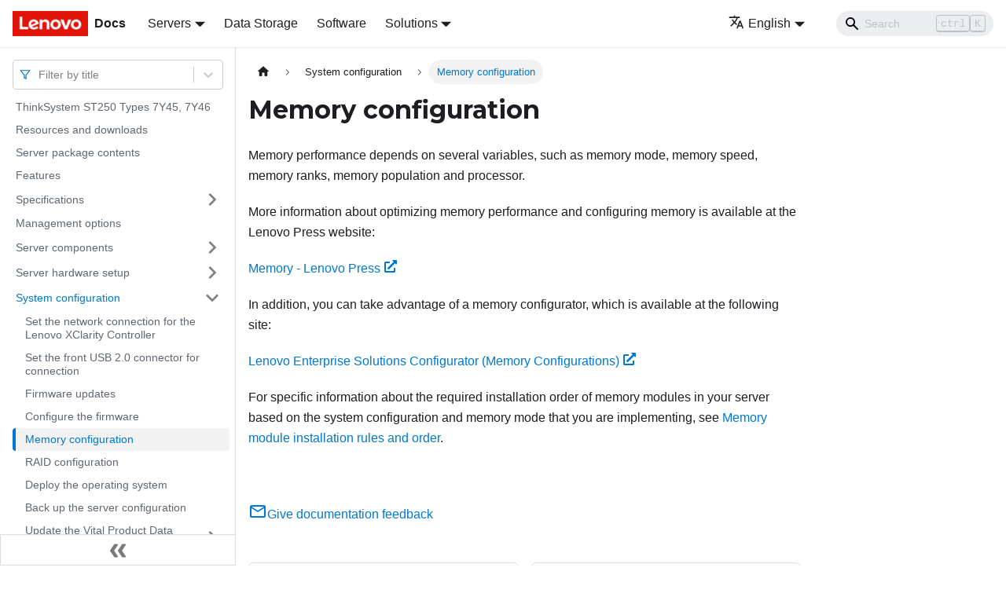

--- FILE ---
content_type: application/javascript
request_url: https://pubs.lenovo.com/st250/assets/js/main.3b94e3bd.js
body_size: 166786
content:
/*! For license information please see main.3b94e3bd.js.LICENSE.txt */
(self.webpackChunkdocs_importer=self.webpackChunkdocs_importer||[]).push([[40179],{34334:(e,t,n)=>{"use strict";function r(e){var t,n,s="";if("string"==typeof e||"number"==typeof e)s+=e;else if("object"==typeof e)if(Array.isArray(e))for(t=0;t<e.length;t++)e[t]&&(n=r(e[t]))&&(s&&(s+=" "),s+=n);else for(t in e)e[t]&&(s&&(s+=" "),s+=t);return s}n.d(t,{Z:()=>s});const s=function(){for(var e,t,n=0,s="";n<arguments.length;)(e=arguments[n++])&&(t=r(e))&&(s&&(s+=" "),s+=t);return s}},87459:(e,t,n)=>{"use strict";function r(e){var t,n,s="";if("string"==typeof e||"number"==typeof e)s+=e;else if("object"==typeof e)if(Array.isArray(e))for(t=0;t<e.length;t++)e[t]&&(n=r(e[t]))&&(s&&(s+=" "),s+=n);else for(t in e)e[t]&&(s&&(s+=" "),s+=t);return s}n.d(t,{Z:()=>s});const s=function(){for(var e,t,n=0,s="";n<arguments.length;)(e=arguments[n++])&&(t=r(e))&&(s&&(s+=" "),s+=t);return s}},1728:(e,t,n)=>{"use strict";function r(e){var t,n,s="";if("string"==typeof e||"number"==typeof e)s+=e;else if("object"==typeof e)if(Array.isArray(e))for(t=0;t<e.length;t++)e[t]&&(n=r(e[t]))&&(s&&(s+=" "),s+=n);else for(t in e)e[t]&&(s&&(s+=" "),s+=t);return s}n.d(t,{Z:()=>s});const s=function(){for(var e,t,n=0,s="";n<arguments.length;)(e=arguments[n++])&&(t=r(e))&&(s&&(s+=" "),s+=t);return s}},99318:(e,t,n)=>{"use strict";n.d(t,{lX:()=>F,q_:()=>y,ob:()=>f,PP:()=>w,Ep:()=>p});var r=n(87462);function s(e){return"/"===e.charAt(0)}function o(e,t){for(var n=t,r=n+1,s=e.length;r<s;n+=1,r+=1)e[n]=e[r];e.pop()}const a=function(e,t){void 0===t&&(t="");var n,r=e&&e.split("/")||[],a=t&&t.split("/")||[],i=e&&s(e),c=t&&s(t),d=i||c;if(e&&s(e)?a=r:r.length&&(a.pop(),a=a.concat(r)),!a.length)return"/";if(a.length){var l=a[a.length-1];n="."===l||".."===l||""===l}else n=!1;for(var u=0,p=a.length;p>=0;p--){var f=a[p];"."===f?o(a,p):".."===f?(o(a,p),u++):u&&(o(a,p),u--)}if(!d)for(;u--;u)a.unshift("..");!d||""===a[0]||a[0]&&s(a[0])||a.unshift("");var m=a.join("/");return n&&"/"!==m.substr(-1)&&(m+="/"),m};var i=n(38776);function c(e){return"/"===e.charAt(0)?e:"/"+e}function d(e){return"/"===e.charAt(0)?e.substr(1):e}function l(e,t){return function(e,t){return 0===e.toLowerCase().indexOf(t.toLowerCase())&&-1!=="/?#".indexOf(e.charAt(t.length))}(e,t)?e.substr(t.length):e}function u(e){return"/"===e.charAt(e.length-1)?e.slice(0,-1):e}function p(e){var t=e.pathname,n=e.search,r=e.hash,s=t||"/";return n&&"?"!==n&&(s+="?"===n.charAt(0)?n:"?"+n),r&&"#"!==r&&(s+="#"===r.charAt(0)?r:"#"+r),s}function f(e,t,n,s){var o;"string"==typeof e?(o=function(e){var t=e||"/",n="",r="",s=t.indexOf("#");-1!==s&&(r=t.substr(s),t=t.substr(0,s));var o=t.indexOf("?");return-1!==o&&(n=t.substr(o),t=t.substr(0,o)),{pathname:t,search:"?"===n?"":n,hash:"#"===r?"":r}}(e),o.state=t):(void 0===(o=(0,r.Z)({},e)).pathname&&(o.pathname=""),o.search?"?"!==o.search.charAt(0)&&(o.search="?"+o.search):o.search="",o.hash?"#"!==o.hash.charAt(0)&&(o.hash="#"+o.hash):o.hash="",void 0!==t&&void 0===o.state&&(o.state=t));try{o.pathname=decodeURI(o.pathname)}catch(i){throw i instanceof URIError?new URIError('Pathname "'+o.pathname+'" could not be decoded. This is likely caused by an invalid percent-encoding.'):i}return n&&(o.key=n),s?o.pathname?"/"!==o.pathname.charAt(0)&&(o.pathname=a(o.pathname,s.pathname)):o.pathname=s.pathname:o.pathname||(o.pathname="/"),o}function m(){var e=null;var t=[];return{setPrompt:function(t){return e=t,function(){e===t&&(e=null)}},confirmTransitionTo:function(t,n,r,s){if(null!=e){var o="function"==typeof e?e(t,n):e;"string"==typeof o?"function"==typeof r?r(o,s):s(!0):s(!1!==o)}else s(!0)},appendListener:function(e){var n=!0;function r(){n&&e.apply(void 0,arguments)}return t.push(r),function(){n=!1,t=t.filter((function(e){return e!==r}))}},notifyListeners:function(){for(var e=arguments.length,n=new Array(e),r=0;r<e;r++)n[r]=arguments[r];t.forEach((function(e){return e.apply(void 0,n)}))}}}var h=!("undefined"==typeof window||!window.document||!window.document.createElement);function b(e,t){t(window.confirm(e))}var P="popstate",S="hashchange";function _(){try{return window.history.state||{}}catch(e){return{}}}function F(e){void 0===e&&(e={}),h||(0,i.Z)(!1);var t,n=window.history,s=(-1===(t=window.navigator.userAgent).indexOf("Android 2.")&&-1===t.indexOf("Android 4.0")||-1===t.indexOf("Mobile Safari")||-1!==t.indexOf("Chrome")||-1!==t.indexOf("Windows Phone"))&&window.history&&"pushState"in window.history,o=!(-1===window.navigator.userAgent.indexOf("Trident")),a=e,d=a.forceRefresh,F=void 0!==d&&d,g=a.getUserConfirmation,Q=void 0===g?b:g,v=a.keyLength,I=void 0===v?6:v,X=e.basename?u(c(e.basename)):"";function y(e){var t=e||{},n=t.key,r=t.state,s=window.location,o=s.pathname+s.search+s.hash;return X&&(o=l(o,X)),f(o,r,n)}function x(){return Math.random().toString(36).substr(2,I)}var w=m();function M(e){(0,r.Z)(U,e),U.length=n.length,w.notifyListeners(U.location,U.action)}function E(e){(function(e){return void 0===e.state&&-1===navigator.userAgent.indexOf("CriOS")})(e)||N(y(e.state))}function O(){N(y(_()))}var k=!1;function N(e){if(k)k=!1,M();else{w.confirmTransitionTo(e,"POP",Q,(function(t){t?M({action:"POP",location:e}):function(e){var t=U.location,n=j.indexOf(t.key);-1===n&&(n=0);var r=j.indexOf(e.key);-1===r&&(r=0);var s=n-r;s&&(k=!0,T(s))}(e)}))}}var C=y(_()),j=[C.key];function A(e){return X+p(e)}function T(e){n.go(e)}var D=0;function L(e){1===(D+=e)&&1===e?(window.addEventListener(P,E),o&&window.addEventListener(S,O)):0===D&&(window.removeEventListener(P,E),o&&window.removeEventListener(S,O))}var R=!1;var U={length:n.length,action:"POP",location:C,createHref:A,push:function(e,t){var r="PUSH",o=f(e,t,x(),U.location);w.confirmTransitionTo(o,r,Q,(function(e){if(e){var t=A(o),a=o.key,i=o.state;if(s)if(n.pushState({key:a,state:i},null,t),F)window.location.href=t;else{var c=j.indexOf(U.location.key),d=j.slice(0,c+1);d.push(o.key),j=d,M({action:r,location:o})}else window.location.href=t}}))},replace:function(e,t){var r="REPLACE",o=f(e,t,x(),U.location);w.confirmTransitionTo(o,r,Q,(function(e){if(e){var t=A(o),a=o.key,i=o.state;if(s)if(n.replaceState({key:a,state:i},null,t),F)window.location.replace(t);else{var c=j.indexOf(U.location.key);-1!==c&&(j[c]=o.key),M({action:r,location:o})}else window.location.replace(t)}}))},go:T,goBack:function(){T(-1)},goForward:function(){T(1)},block:function(e){void 0===e&&(e=!1);var t=w.setPrompt(e);return R||(L(1),R=!0),function(){return R&&(R=!1,L(-1)),t()}},listen:function(e){var t=w.appendListener(e);return L(1),function(){L(-1),t()}}};return U}var g="hashchange",Q={hashbang:{encodePath:function(e){return"!"===e.charAt(0)?e:"!/"+d(e)},decodePath:function(e){return"!"===e.charAt(0)?e.substr(1):e}},noslash:{encodePath:d,decodePath:c},slash:{encodePath:c,decodePath:c}};function v(e){var t=e.indexOf("#");return-1===t?e:e.slice(0,t)}function I(){var e=window.location.href,t=e.indexOf("#");return-1===t?"":e.substring(t+1)}function X(e){window.location.replace(v(window.location.href)+"#"+e)}function y(e){void 0===e&&(e={}),h||(0,i.Z)(!1);var t=window.history,n=(window.navigator.userAgent.indexOf("Firefox"),e),s=n.getUserConfirmation,o=void 0===s?b:s,a=n.hashType,d=void 0===a?"slash":a,P=e.basename?u(c(e.basename)):"",S=Q[d],_=S.encodePath,F=S.decodePath;function y(){var e=F(I());return P&&(e=l(e,P)),f(e)}var x=m();function w(e){(0,r.Z)(R,e),R.length=t.length,x.notifyListeners(R.location,R.action)}var M=!1,E=null;function O(){var e,t,n=I(),r=_(n);if(n!==r)X(r);else{var s=y(),a=R.location;if(!M&&(t=s,(e=a).pathname===t.pathname&&e.search===t.search&&e.hash===t.hash))return;if(E===p(s))return;E=null,function(e){if(M)M=!1,w();else{var t="POP";x.confirmTransitionTo(e,t,o,(function(n){n?w({action:t,location:e}):function(e){var t=R.location,n=j.lastIndexOf(p(t));-1===n&&(n=0);var r=j.lastIndexOf(p(e));-1===r&&(r=0);var s=n-r;s&&(M=!0,A(s))}(e)}))}}(s)}}var k=I(),N=_(k);k!==N&&X(N);var C=y(),j=[p(C)];function A(e){t.go(e)}var T=0;function D(e){1===(T+=e)&&1===e?window.addEventListener(g,O):0===T&&window.removeEventListener(g,O)}var L=!1;var R={length:t.length,action:"POP",location:C,createHref:function(e){var t=document.querySelector("base"),n="";return t&&t.getAttribute("href")&&(n=v(window.location.href)),n+"#"+_(P+p(e))},push:function(e,t){var n="PUSH",r=f(e,void 0,void 0,R.location);x.confirmTransitionTo(r,n,o,(function(e){if(e){var t=p(r),s=_(P+t);if(I()!==s){E=t,function(e){window.location.hash=e}(s);var o=j.lastIndexOf(p(R.location)),a=j.slice(0,o+1);a.push(t),j=a,w({action:n,location:r})}else w()}}))},replace:function(e,t){var n="REPLACE",r=f(e,void 0,void 0,R.location);x.confirmTransitionTo(r,n,o,(function(e){if(e){var t=p(r),s=_(P+t);I()!==s&&(E=t,X(s));var o=j.indexOf(p(R.location));-1!==o&&(j[o]=t),w({action:n,location:r})}}))},go:A,goBack:function(){A(-1)},goForward:function(){A(1)},block:function(e){void 0===e&&(e=!1);var t=x.setPrompt(e);return L||(D(1),L=!0),function(){return L&&(L=!1,D(-1)),t()}},listen:function(e){var t=x.appendListener(e);return D(1),function(){D(-1),t()}}};return R}function x(e,t,n){return Math.min(Math.max(e,t),n)}function w(e){void 0===e&&(e={});var t=e,n=t.getUserConfirmation,s=t.initialEntries,o=void 0===s?["/"]:s,a=t.initialIndex,i=void 0===a?0:a,c=t.keyLength,d=void 0===c?6:c,l=m();function u(e){(0,r.Z)(F,e),F.length=F.entries.length,l.notifyListeners(F.location,F.action)}function h(){return Math.random().toString(36).substr(2,d)}var b=x(i,0,o.length-1),P=o.map((function(e){return f(e,void 0,"string"==typeof e?h():e.key||h())})),S=p;function _(e){var t=x(F.index+e,0,F.entries.length-1),r=F.entries[t];l.confirmTransitionTo(r,"POP",n,(function(e){e?u({action:"POP",location:r,index:t}):u()}))}var F={length:P.length,action:"POP",location:P[b],index:b,entries:P,createHref:S,push:function(e,t){var r="PUSH",s=f(e,t,h(),F.location);l.confirmTransitionTo(s,r,n,(function(e){if(e){var t=F.index+1,n=F.entries.slice(0);n.length>t?n.splice(t,n.length-t,s):n.push(s),u({action:r,location:s,index:t,entries:n})}}))},replace:function(e,t){var r="REPLACE",s=f(e,t,h(),F.location);l.confirmTransitionTo(s,r,n,(function(e){e&&(F.entries[F.index]=s,u({action:r,location:s}))}))},go:_,goBack:function(){_(-1)},goForward:function(){_(1)},canGo:function(e){var t=F.index+e;return t>=0&&t<F.entries.length},block:function(e){return void 0===e&&(e=!1),l.setPrompt(e)},listen:function(e){return l.appendListener(e)}};return F}},8679:(e,t,n)=>{"use strict";var r=n(59864),s={childContextTypes:!0,contextType:!0,contextTypes:!0,defaultProps:!0,displayName:!0,getDefaultProps:!0,getDerivedStateFromError:!0,getDerivedStateFromProps:!0,mixins:!0,propTypes:!0,type:!0},o={name:!0,length:!0,prototype:!0,caller:!0,callee:!0,arguments:!0,arity:!0},a={$$typeof:!0,compare:!0,defaultProps:!0,displayName:!0,propTypes:!0,type:!0},i={};function c(e){return r.isMemo(e)?a:i[e.$$typeof]||s}i[r.ForwardRef]={$$typeof:!0,render:!0,defaultProps:!0,displayName:!0,propTypes:!0},i[r.Memo]=a;var d=Object.defineProperty,l=Object.getOwnPropertyNames,u=Object.getOwnPropertySymbols,p=Object.getOwnPropertyDescriptor,f=Object.getPrototypeOf,m=Object.prototype;e.exports=function e(t,n,r){if("string"!=typeof n){if(m){var s=f(n);s&&s!==m&&e(t,s,r)}var a=l(n);u&&(a=a.concat(u(n)));for(var i=c(t),h=c(n),b=0;b<a.length;++b){var P=a[b];if(!(o[P]||r&&r[P]||h&&h[P]||i&&i[P])){var S=p(n,P);try{d(t,P,S)}catch(_){}}}}return t}},41143:e=>{"use strict";e.exports=function(e,t,n,r,s,o,a,i){if(!e){var c;if(void 0===t)c=new Error("Minified exception occurred; use the non-minified dev environment for the full error message and additional helpful warnings.");else{var d=[n,r,s,o,a,i],l=0;(c=new Error(t.replace(/%s/g,(function(){return d[l++]})))).name="Invariant Violation"}throw c.framesToPop=1,c}}},5826:e=>{e.exports=Array.isArray||function(e){return"[object Array]"==Object.prototype.toString.call(e)}},31336:(e,t,n)=>{var r,s;!function(){var o,a,i,c,d,l,u,p,f,m,h,b,P,S,_,F,g,Q,v,I,X,y,x,w,M,E,O,k,N,C,j=function(e){var t=new j.Builder;return t.pipeline.add(j.trimmer,j.stopWordFilter,j.stemmer),t.searchPipeline.add(j.stemmer),e.call(t,t),t.build()};j.version="2.3.9",j.utils={},j.utils.warn=(o=this,function(e){o.console&&console.warn&&console.warn(e)}),j.utils.asString=function(e){return null==e?"":e.toString()},j.utils.clone=function(e){if(null==e)return e;for(var t=Object.create(null),n=Object.keys(e),r=0;r<n.length;r++){var s=n[r],o=e[s];if(Array.isArray(o))t[s]=o.slice();else{if("string"!=typeof o&&"number"!=typeof o&&"boolean"!=typeof o)throw new TypeError("clone is not deep and does not support nested objects");t[s]=o}}return t},j.FieldRef=function(e,t,n){this.docRef=e,this.fieldName=t,this._stringValue=n},j.FieldRef.joiner="/",j.FieldRef.fromString=function(e){var t=e.indexOf(j.FieldRef.joiner);if(-1===t)throw"malformed field ref string";var n=e.slice(0,t),r=e.slice(t+1);return new j.FieldRef(r,n,e)},j.FieldRef.prototype.toString=function(){return null==this._stringValue&&(this._stringValue=this.fieldName+j.FieldRef.joiner+this.docRef),this._stringValue},j.Set=function(e){if(this.elements=Object.create(null),e){this.length=e.length;for(var t=0;t<this.length;t++)this.elements[e[t]]=!0}else this.length=0},j.Set.complete={intersect:function(e){return e},union:function(){return this},contains:function(){return!0}},j.Set.empty={intersect:function(){return this},union:function(e){return e},contains:function(){return!1}},j.Set.prototype.contains=function(e){return!!this.elements[e]},j.Set.prototype.intersect=function(e){var t,n,r,s=[];if(e===j.Set.complete)return this;if(e===j.Set.empty)return e;this.length<e.length?(t=this,n=e):(t=e,n=this),r=Object.keys(t.elements);for(var o=0;o<r.length;o++){var a=r[o];a in n.elements&&s.push(a)}return new j.Set(s)},j.Set.prototype.union=function(e){return e===j.Set.complete?j.Set.complete:e===j.Set.empty?this:new j.Set(Object.keys(this.elements).concat(Object.keys(e.elements)))},j.idf=function(e,t){var n=0;for(var r in e)"_index"!=r&&(n+=Object.keys(e[r]).length);var s=(t-n+.5)/(n+.5);return Math.log(1+Math.abs(s))},j.Token=function(e,t){this.str=e||"",this.metadata=t||{}},j.Token.prototype.toString=function(){return this.str},j.Token.prototype.update=function(e){return this.str=e(this.str,this.metadata),this},j.Token.prototype.clone=function(e){return e=e||function(e){return e},new j.Token(e(this.str,this.metadata),this.metadata)},j.tokenizer=function(e,t){if(null==e||null==e)return[];if(Array.isArray(e))return e.map((function(e){return new j.Token(j.utils.asString(e).toLowerCase(),j.utils.clone(t))}));for(var n=e.toString().toLowerCase(),r=n.length,s=[],o=0,a=0;o<=r;o++){var i=o-a;if(n.charAt(o).match(j.tokenizer.separator)||o==r){if(i>0){var c=j.utils.clone(t)||{};c.position=[a,i],c.index=s.length,s.push(new j.Token(n.slice(a,o),c))}a=o+1}}return s},j.tokenizer.separator=/[\s\-]+/,j.Pipeline=function(){this._stack=[]},j.Pipeline.registeredFunctions=Object.create(null),j.Pipeline.registerFunction=function(e,t){t in this.registeredFunctions&&j.utils.warn("Overwriting existing registered function: "+t),e.label=t,j.Pipeline.registeredFunctions[e.label]=e},j.Pipeline.warnIfFunctionNotRegistered=function(e){e.label&&e.label in this.registeredFunctions||j.utils.warn("Function is not registered with pipeline. This may cause problems when serialising the index.\n",e)},j.Pipeline.load=function(e){var t=new j.Pipeline;return e.forEach((function(e){var n=j.Pipeline.registeredFunctions[e];if(!n)throw new Error("Cannot load unregistered function: "+e);t.add(n)})),t},j.Pipeline.prototype.add=function(){Array.prototype.slice.call(arguments).forEach((function(e){j.Pipeline.warnIfFunctionNotRegistered(e),this._stack.push(e)}),this)},j.Pipeline.prototype.after=function(e,t){j.Pipeline.warnIfFunctionNotRegistered(t);var n=this._stack.indexOf(e);if(-1==n)throw new Error("Cannot find existingFn");n+=1,this._stack.splice(n,0,t)},j.Pipeline.prototype.before=function(e,t){j.Pipeline.warnIfFunctionNotRegistered(t);var n=this._stack.indexOf(e);if(-1==n)throw new Error("Cannot find existingFn");this._stack.splice(n,0,t)},j.Pipeline.prototype.remove=function(e){var t=this._stack.indexOf(e);-1!=t&&this._stack.splice(t,1)},j.Pipeline.prototype.run=function(e){for(var t=this._stack.length,n=0;n<t;n++){for(var r=this._stack[n],s=[],o=0;o<e.length;o++){var a=r(e[o],o,e);if(null!=a&&""!==a)if(Array.isArray(a))for(var i=0;i<a.length;i++)s.push(a[i]);else s.push(a)}e=s}return e},j.Pipeline.prototype.runString=function(e,t){var n=new j.Token(e,t);return this.run([n]).map((function(e){return e.toString()}))},j.Pipeline.prototype.reset=function(){this._stack=[]},j.Pipeline.prototype.toJSON=function(){return this._stack.map((function(e){return j.Pipeline.warnIfFunctionNotRegistered(e),e.label}))},j.Vector=function(e){this._magnitude=0,this.elements=e||[]},j.Vector.prototype.positionForIndex=function(e){if(0==this.elements.length)return 0;for(var t=0,n=this.elements.length/2,r=n-t,s=Math.floor(r/2),o=this.elements[2*s];r>1&&(o<e&&(t=s),o>e&&(n=s),o!=e);)r=n-t,s=t+Math.floor(r/2),o=this.elements[2*s];return o==e||o>e?2*s:o<e?2*(s+1):void 0},j.Vector.prototype.insert=function(e,t){this.upsert(e,t,(function(){throw"duplicate index"}))},j.Vector.prototype.upsert=function(e,t,n){this._magnitude=0;var r=this.positionForIndex(e);this.elements[r]==e?this.elements[r+1]=n(this.elements[r+1],t):this.elements.splice(r,0,e,t)},j.Vector.prototype.magnitude=function(){if(this._magnitude)return this._magnitude;for(var e=0,t=this.elements.length,n=1;n<t;n+=2){var r=this.elements[n];e+=r*r}return this._magnitude=Math.sqrt(e)},j.Vector.prototype.dot=function(e){for(var t=0,n=this.elements,r=e.elements,s=n.length,o=r.length,a=0,i=0,c=0,d=0;c<s&&d<o;)(a=n[c])<(i=r[d])?c+=2:a>i?d+=2:a==i&&(t+=n[c+1]*r[d+1],c+=2,d+=2);return t},j.Vector.prototype.similarity=function(e){return this.dot(e)/this.magnitude()||0},j.Vector.prototype.toArray=function(){for(var e=new Array(this.elements.length/2),t=1,n=0;t<this.elements.length;t+=2,n++)e[n]=this.elements[t];return e},j.Vector.prototype.toJSON=function(){return this.elements},j.stemmer=(a={ational:"ate",tional:"tion",enci:"ence",anci:"ance",izer:"ize",bli:"ble",alli:"al",entli:"ent",eli:"e",ousli:"ous",ization:"ize",ation:"ate",ator:"ate",alism:"al",iveness:"ive",fulness:"ful",ousness:"ous",aliti:"al",iviti:"ive",biliti:"ble",logi:"log"},i={icate:"ic",ative:"",alize:"al",iciti:"ic",ical:"ic",ful:"",ness:""},u="^("+(d="[^aeiou][^aeiouy]*")+")?"+(l=(c="[aeiouy]")+"[aeiou]*")+d+"("+l+")?$",p="^("+d+")?"+l+d+l+d,f="^("+d+")?"+c,m=new RegExp("^("+d+")?"+l+d),h=new RegExp(p),b=new RegExp(u),P=new RegExp(f),S=/^(.+?)(ss|i)es$/,_=/^(.+?)([^s])s$/,F=/^(.+?)eed$/,g=/^(.+?)(ed|ing)$/,Q=/.$/,v=/(at|bl|iz)$/,I=new RegExp("([^aeiouylsz])\\1$"),X=new RegExp("^"+d+c+"[^aeiouwxy]$"),y=/^(.+?[^aeiou])y$/,x=/^(.+?)(ational|tional|enci|anci|izer|bli|alli|entli|eli|ousli|ization|ation|ator|alism|iveness|fulness|ousness|aliti|iviti|biliti|logi)$/,w=/^(.+?)(icate|ative|alize|iciti|ical|ful|ness)$/,M=/^(.+?)(al|ance|ence|er|ic|able|ible|ant|ement|ment|ent|ou|ism|ate|iti|ous|ive|ize)$/,E=/^(.+?)(s|t)(ion)$/,O=/^(.+?)e$/,k=/ll$/,N=new RegExp("^"+d+c+"[^aeiouwxy]$"),C=function(e){var t,n,r,s,o,c,d;if(e.length<3)return e;if("y"==(r=e.substr(0,1))&&(e=r.toUpperCase()+e.substr(1)),o=_,(s=S).test(e)?e=e.replace(s,"$1$2"):o.test(e)&&(e=e.replace(o,"$1$2")),o=g,(s=F).test(e)){var l=s.exec(e);(s=m).test(l[1])&&(s=Q,e=e.replace(s,""))}else o.test(e)&&(t=(l=o.exec(e))[1],(o=P).test(t)&&(c=I,d=X,(o=v).test(e=t)?e+="e":c.test(e)?(s=Q,e=e.replace(s,"")):d.test(e)&&(e+="e")));return(s=y).test(e)&&(e=(t=(l=s.exec(e))[1])+"i"),(s=x).test(e)&&(t=(l=s.exec(e))[1],n=l[2],(s=m).test(t)&&(e=t+a[n])),(s=w).test(e)&&(t=(l=s.exec(e))[1],n=l[2],(s=m).test(t)&&(e=t+i[n])),o=E,(s=M).test(e)?(t=(l=s.exec(e))[1],(s=h).test(t)&&(e=t)):o.test(e)&&(t=(l=o.exec(e))[1]+l[2],(o=h).test(t)&&(e=t)),(s=O).test(e)&&(t=(l=s.exec(e))[1],o=b,c=N,((s=h).test(t)||o.test(t)&&!c.test(t))&&(e=t)),o=h,(s=k).test(e)&&o.test(e)&&(s=Q,e=e.replace(s,"")),"y"==r&&(e=r.toLowerCase()+e.substr(1)),e},function(e){return e.update(C)}),j.Pipeline.registerFunction(j.stemmer,"stemmer"),j.generateStopWordFilter=function(e){var t=e.reduce((function(e,t){return e[t]=t,e}),{});return function(e){if(e&&t[e.toString()]!==e.toString())return e}},j.stopWordFilter=j.generateStopWordFilter(["a","able","about","across","after","all","almost","also","am","among","an","and","any","are","as","at","be","because","been","but","by","can","cannot","could","dear","did","do","does","either","else","ever","every","for","from","get","got","had","has","have","he","her","hers","him","his","how","however","i","if","in","into","is","it","its","just","least","let","like","likely","may","me","might","most","must","my","neither","no","nor","not","of","off","often","on","only","or","other","our","own","rather","said","say","says","she","should","since","so","some","than","that","the","their","them","then","there","these","they","this","tis","to","too","twas","us","wants","was","we","were","what","when","where","which","while","who","whom","why","will","with","would","yet","you","your"]),j.Pipeline.registerFunction(j.stopWordFilter,"stopWordFilter"),j.trimmer=function(e){return e.update((function(e){return e.replace(/^\W+/,"").replace(/\W+$/,"")}))},j.Pipeline.registerFunction(j.trimmer,"trimmer"),j.TokenSet=function(){this.final=!1,this.edges={},this.id=j.TokenSet._nextId,j.TokenSet._nextId+=1},j.TokenSet._nextId=1,j.TokenSet.fromArray=function(e){for(var t=new j.TokenSet.Builder,n=0,r=e.length;n<r;n++)t.insert(e[n]);return t.finish(),t.root},j.TokenSet.fromClause=function(e){return"editDistance"in e?j.TokenSet.fromFuzzyString(e.term,e.editDistance):j.TokenSet.fromString(e.term)},j.TokenSet.fromFuzzyString=function(e,t){for(var n=new j.TokenSet,r=[{node:n,editsRemaining:t,str:e}];r.length;){var s=r.pop();if(s.str.length>0){var o,a=s.str.charAt(0);a in s.node.edges?o=s.node.edges[a]:(o=new j.TokenSet,s.node.edges[a]=o),1==s.str.length&&(o.final=!0),r.push({node:o,editsRemaining:s.editsRemaining,str:s.str.slice(1)})}if(0!=s.editsRemaining){if("*"in s.node.edges)var i=s.node.edges["*"];else{i=new j.TokenSet;s.node.edges["*"]=i}if(0==s.str.length&&(i.final=!0),r.push({node:i,editsRemaining:s.editsRemaining-1,str:s.str}),s.str.length>1&&r.push({node:s.node,editsRemaining:s.editsRemaining-1,str:s.str.slice(1)}),1==s.str.length&&(s.node.final=!0),s.str.length>=1){if("*"in s.node.edges)var c=s.node.edges["*"];else{c=new j.TokenSet;s.node.edges["*"]=c}1==s.str.length&&(c.final=!0),r.push({node:c,editsRemaining:s.editsRemaining-1,str:s.str.slice(1)})}if(s.str.length>1){var d,l=s.str.charAt(0),u=s.str.charAt(1);u in s.node.edges?d=s.node.edges[u]:(d=new j.TokenSet,s.node.edges[u]=d),1==s.str.length&&(d.final=!0),r.push({node:d,editsRemaining:s.editsRemaining-1,str:l+s.str.slice(2)})}}}return n},j.TokenSet.fromString=function(e){for(var t=new j.TokenSet,n=t,r=0,s=e.length;r<s;r++){var o=e[r],a=r==s-1;if("*"==o)t.edges[o]=t,t.final=a;else{var i=new j.TokenSet;i.final=a,t.edges[o]=i,t=i}}return n},j.TokenSet.prototype.toArray=function(){for(var e=[],t=[{prefix:"",node:this}];t.length;){var n=t.pop(),r=Object.keys(n.node.edges),s=r.length;n.node.final&&(n.prefix.charAt(0),e.push(n.prefix));for(var o=0;o<s;o++){var a=r[o];t.push({prefix:n.prefix.concat(a),node:n.node.edges[a]})}}return e},j.TokenSet.prototype.toString=function(){if(this._str)return this._str;for(var e=this.final?"1":"0",t=Object.keys(this.edges).sort(),n=t.length,r=0;r<n;r++){var s=t[r];e=e+s+this.edges[s].id}return e},j.TokenSet.prototype.intersect=function(e){for(var t=new j.TokenSet,n=void 0,r=[{qNode:e,output:t,node:this}];r.length;){n=r.pop();for(var s=Object.keys(n.qNode.edges),o=s.length,a=Object.keys(n.node.edges),i=a.length,c=0;c<o;c++)for(var d=s[c],l=0;l<i;l++){var u=a[l];if(u==d||"*"==d){var p=n.node.edges[u],f=n.qNode.edges[d],m=p.final&&f.final,h=void 0;u in n.output.edges?(h=n.output.edges[u]).final=h.final||m:((h=new j.TokenSet).final=m,n.output.edges[u]=h),r.push({qNode:f,output:h,node:p})}}}return t},j.TokenSet.Builder=function(){this.previousWord="",this.root=new j.TokenSet,this.uncheckedNodes=[],this.minimizedNodes={}},j.TokenSet.Builder.prototype.insert=function(e){var t,n=0;if(e<this.previousWord)throw new Error("Out of order word insertion");for(var r=0;r<e.length&&r<this.previousWord.length&&e[r]==this.previousWord[r];r++)n++;this.minimize(n),t=0==this.uncheckedNodes.length?this.root:this.uncheckedNodes[this.uncheckedNodes.length-1].child;for(r=n;r<e.length;r++){var s=new j.TokenSet,o=e[r];t.edges[o]=s,this.uncheckedNodes.push({parent:t,char:o,child:s}),t=s}t.final=!0,this.previousWord=e},j.TokenSet.Builder.prototype.finish=function(){this.minimize(0)},j.TokenSet.Builder.prototype.minimize=function(e){for(var t=this.uncheckedNodes.length-1;t>=e;t--){var n=this.uncheckedNodes[t],r=n.child.toString();r in this.minimizedNodes?n.parent.edges[n.char]=this.minimizedNodes[r]:(n.child._str=r,this.minimizedNodes[r]=n.child),this.uncheckedNodes.pop()}},j.Index=function(e){this.invertedIndex=e.invertedIndex,this.fieldVectors=e.fieldVectors,this.tokenSet=e.tokenSet,this.fields=e.fields,this.pipeline=e.pipeline},j.Index.prototype.search=function(e){return this.query((function(t){new j.QueryParser(e,t).parse()}))},j.Index.prototype.query=function(e){for(var t=new j.Query(this.fields),n=Object.create(null),r=Object.create(null),s=Object.create(null),o=Object.create(null),a=Object.create(null),i=0;i<this.fields.length;i++)r[this.fields[i]]=new j.Vector;e.call(t,t);for(i=0;i<t.clauses.length;i++){var c=t.clauses[i],d=null,l=j.Set.empty;d=c.usePipeline?this.pipeline.runString(c.term,{fields:c.fields}):[c.term];for(var u=0;u<d.length;u++){var p=d[u];c.term=p;var f=j.TokenSet.fromClause(c),m=this.tokenSet.intersect(f).toArray();if(0===m.length&&c.presence===j.Query.presence.REQUIRED){for(var h=0;h<c.fields.length;h++){o[O=c.fields[h]]=j.Set.empty}break}for(var b=0;b<m.length;b++){var P=m[b],S=this.invertedIndex[P],_=S._index;for(h=0;h<c.fields.length;h++){var F=S[O=c.fields[h]],g=Object.keys(F),Q=P+"/"+O,v=new j.Set(g);if(c.presence==j.Query.presence.REQUIRED&&(l=l.union(v),void 0===o[O]&&(o[O]=j.Set.complete)),c.presence!=j.Query.presence.PROHIBITED){if(r[O].upsert(_,c.boost,(function(e,t){return e+t})),!s[Q]){for(var I=0;I<g.length;I++){var X,y=g[I],x=new j.FieldRef(y,O),w=F[y];void 0===(X=n[x])?n[x]=new j.MatchData(P,O,w):X.add(P,O,w)}s[Q]=!0}}else void 0===a[O]&&(a[O]=j.Set.empty),a[O]=a[O].union(v)}}}if(c.presence===j.Query.presence.REQUIRED)for(h=0;h<c.fields.length;h++){o[O=c.fields[h]]=o[O].intersect(l)}}var M=j.Set.complete,E=j.Set.empty;for(i=0;i<this.fields.length;i++){var O;o[O=this.fields[i]]&&(M=M.intersect(o[O])),a[O]&&(E=E.union(a[O]))}var k=Object.keys(n),N=[],C=Object.create(null);if(t.isNegated()){k=Object.keys(this.fieldVectors);for(i=0;i<k.length;i++){x=k[i];var A=j.FieldRef.fromString(x);n[x]=new j.MatchData}}for(i=0;i<k.length;i++){var T=(A=j.FieldRef.fromString(k[i])).docRef;if(M.contains(T)&&!E.contains(T)){var D,L=this.fieldVectors[A],R=r[A.fieldName].similarity(L);if(void 0!==(D=C[T]))D.score+=R,D.matchData.combine(n[A]);else{var U={ref:T,score:R,matchData:n[A]};C[T]=U,N.push(U)}}}return N.sort((function(e,t){return t.score-e.score}))},j.Index.prototype.toJSON=function(){var e=Object.keys(this.invertedIndex).sort().map((function(e){return[e,this.invertedIndex[e]]}),this),t=Object.keys(this.fieldVectors).map((function(e){return[e,this.fieldVectors[e].toJSON()]}),this);return{version:j.version,fields:this.fields,fieldVectors:t,invertedIndex:e,pipeline:this.pipeline.toJSON()}},j.Index.load=function(e){var t={},n={},r=e.fieldVectors,s=Object.create(null),o=e.invertedIndex,a=new j.TokenSet.Builder,i=j.Pipeline.load(e.pipeline);e.version!=j.version&&j.utils.warn("Version mismatch when loading serialised index. Current version of lunr '"+j.version+"' does not match serialized index '"+e.version+"'");for(var c=0;c<r.length;c++){var d=(u=r[c])[0],l=u[1];n[d]=new j.Vector(l)}for(c=0;c<o.length;c++){var u,p=(u=o[c])[0],f=u[1];a.insert(p),s[p]=f}return a.finish(),t.fields=e.fields,t.fieldVectors=n,t.invertedIndex=s,t.tokenSet=a.root,t.pipeline=i,new j.Index(t)},j.Builder=function(){this._ref="id",this._fields=Object.create(null),this._documents=Object.create(null),this.invertedIndex=Object.create(null),this.fieldTermFrequencies={},this.fieldLengths={},this.tokenizer=j.tokenizer,this.pipeline=new j.Pipeline,this.searchPipeline=new j.Pipeline,this.documentCount=0,this._b=.75,this._k1=1.2,this.termIndex=0,this.metadataWhitelist=[]},j.Builder.prototype.ref=function(e){this._ref=e},j.Builder.prototype.field=function(e,t){if(/\//.test(e))throw new RangeError("Field '"+e+"' contains illegal character '/'");this._fields[e]=t||{}},j.Builder.prototype.b=function(e){this._b=e<0?0:e>1?1:e},j.Builder.prototype.k1=function(e){this._k1=e},j.Builder.prototype.add=function(e,t){var n=e[this._ref],r=Object.keys(this._fields);this._documents[n]=t||{},this.documentCount+=1;for(var s=0;s<r.length;s++){var o=r[s],a=this._fields[o].extractor,i=a?a(e):e[o],c=this.tokenizer(i,{fields:[o]}),d=this.pipeline.run(c),l=new j.FieldRef(n,o),u=Object.create(null);this.fieldTermFrequencies[l]=u,this.fieldLengths[l]=0,this.fieldLengths[l]+=d.length;for(var p=0;p<d.length;p++){var f=d[p];if(null==u[f]&&(u[f]=0),u[f]+=1,null==this.invertedIndex[f]){var m=Object.create(null);m._index=this.termIndex,this.termIndex+=1;for(var h=0;h<r.length;h++)m[r[h]]=Object.create(null);this.invertedIndex[f]=m}null==this.invertedIndex[f][o][n]&&(this.invertedIndex[f][o][n]=Object.create(null));for(var b=0;b<this.metadataWhitelist.length;b++){var P=this.metadataWhitelist[b],S=f.metadata[P];null==this.invertedIndex[f][o][n][P]&&(this.invertedIndex[f][o][n][P]=[]),this.invertedIndex[f][o][n][P].push(S)}}}},j.Builder.prototype.calculateAverageFieldLengths=function(){for(var e=Object.keys(this.fieldLengths),t=e.length,n={},r={},s=0;s<t;s++){var o=j.FieldRef.fromString(e[s]),a=o.fieldName;r[a]||(r[a]=0),r[a]+=1,n[a]||(n[a]=0),n[a]+=this.fieldLengths[o]}var i=Object.keys(this._fields);for(s=0;s<i.length;s++){var c=i[s];n[c]=n[c]/r[c]}this.averageFieldLength=n},j.Builder.prototype.createFieldVectors=function(){for(var e={},t=Object.keys(this.fieldTermFrequencies),n=t.length,r=Object.create(null),s=0;s<n;s++){for(var o=j.FieldRef.fromString(t[s]),a=o.fieldName,i=this.fieldLengths[o],c=new j.Vector,d=this.fieldTermFrequencies[o],l=Object.keys(d),u=l.length,p=this._fields[a].boost||1,f=this._documents[o.docRef].boost||1,m=0;m<u;m++){var h,b,P,S=l[m],_=d[S],F=this.invertedIndex[S]._index;void 0===r[S]?(h=j.idf(this.invertedIndex[S],this.documentCount),r[S]=h):h=r[S],b=h*((this._k1+1)*_)/(this._k1*(1-this._b+this._b*(i/this.averageFieldLength[a]))+_),b*=p,b*=f,P=Math.round(1e3*b)/1e3,c.insert(F,P)}e[o]=c}this.fieldVectors=e},j.Builder.prototype.createTokenSet=function(){this.tokenSet=j.TokenSet.fromArray(Object.keys(this.invertedIndex).sort())},j.Builder.prototype.build=function(){return this.calculateAverageFieldLengths(),this.createFieldVectors(),this.createTokenSet(),new j.Index({invertedIndex:this.invertedIndex,fieldVectors:this.fieldVectors,tokenSet:this.tokenSet,fields:Object.keys(this._fields),pipeline:this.searchPipeline})},j.Builder.prototype.use=function(e){var t=Array.prototype.slice.call(arguments,1);t.unshift(this),e.apply(this,t)},j.MatchData=function(e,t,n){for(var r=Object.create(null),s=Object.keys(n||{}),o=0;o<s.length;o++){var a=s[o];r[a]=n[a].slice()}this.metadata=Object.create(null),void 0!==e&&(this.metadata[e]=Object.create(null),this.metadata[e][t]=r)},j.MatchData.prototype.combine=function(e){for(var t=Object.keys(e.metadata),n=0;n<t.length;n++){var r=t[n],s=Object.keys(e.metadata[r]);null==this.metadata[r]&&(this.metadata[r]=Object.create(null));for(var o=0;o<s.length;o++){var a=s[o],i=Object.keys(e.metadata[r][a]);null==this.metadata[r][a]&&(this.metadata[r][a]=Object.create(null));for(var c=0;c<i.length;c++){var d=i[c];null==this.metadata[r][a][d]?this.metadata[r][a][d]=e.metadata[r][a][d]:this.metadata[r][a][d]=this.metadata[r][a][d].concat(e.metadata[r][a][d])}}}},j.MatchData.prototype.add=function(e,t,n){if(!(e in this.metadata))return this.metadata[e]=Object.create(null),void(this.metadata[e][t]=n);if(t in this.metadata[e])for(var r=Object.keys(n),s=0;s<r.length;s++){var o=r[s];o in this.metadata[e][t]?this.metadata[e][t][o]=this.metadata[e][t][o].concat(n[o]):this.metadata[e][t][o]=n[o]}else this.metadata[e][t]=n},j.Query=function(e){this.clauses=[],this.allFields=e},j.Query.wildcard=new String("*"),j.Query.wildcard.NONE=0,j.Query.wildcard.LEADING=1,j.Query.wildcard.TRAILING=2,j.Query.presence={OPTIONAL:1,REQUIRED:2,PROHIBITED:3},j.Query.prototype.clause=function(e){return"fields"in e||(e.fields=this.allFields),"boost"in e||(e.boost=1),"usePipeline"in e||(e.usePipeline=!0),"wildcard"in e||(e.wildcard=j.Query.wildcard.NONE),e.wildcard&j.Query.wildcard.LEADING&&e.term.charAt(0)!=j.Query.wildcard&&(e.term="*"+e.term),e.wildcard&j.Query.wildcard.TRAILING&&e.term.slice(-1)!=j.Query.wildcard&&(e.term=e.term+"*"),"presence"in e||(e.presence=j.Query.presence.OPTIONAL),this.clauses.push(e),this},j.Query.prototype.isNegated=function(){for(var e=0;e<this.clauses.length;e++)if(this.clauses[e].presence!=j.Query.presence.PROHIBITED)return!1;return!0},j.Query.prototype.term=function(e,t){if(Array.isArray(e))return e.forEach((function(e){this.term(e,j.utils.clone(t))}),this),this;var n=t||{};return n.term=e.toString(),this.clause(n),this},j.QueryParseError=function(e,t,n){this.name="QueryParseError",this.message=e,this.start=t,this.end=n},j.QueryParseError.prototype=new Error,j.QueryLexer=function(e){this.lexemes=[],this.str=e,this.length=e.length,this.pos=0,this.start=0,this.escapeCharPositions=[]},j.QueryLexer.prototype.run=function(){for(var e=j.QueryLexer.lexText;e;)e=e(this)},j.QueryLexer.prototype.sliceString=function(){for(var e=[],t=this.start,n=this.pos,r=0;r<this.escapeCharPositions.length;r++)n=this.escapeCharPositions[r],e.push(this.str.slice(t,n)),t=n+1;return e.push(this.str.slice(t,this.pos)),this.escapeCharPositions.length=0,e.join("")},j.QueryLexer.prototype.emit=function(e){this.lexemes.push({type:e,str:this.sliceString(),start:this.start,end:this.pos}),this.start=this.pos},j.QueryLexer.prototype.escapeCharacter=function(){this.escapeCharPositions.push(this.pos-1),this.pos+=1},j.QueryLexer.prototype.next=function(){if(this.pos>=this.length)return j.QueryLexer.EOS;var e=this.str.charAt(this.pos);return this.pos+=1,e},j.QueryLexer.prototype.width=function(){return this.pos-this.start},j.QueryLexer.prototype.ignore=function(){this.start==this.pos&&(this.pos+=1),this.start=this.pos},j.QueryLexer.prototype.backup=function(){this.pos-=1},j.QueryLexer.prototype.acceptDigitRun=function(){var e,t;do{t=(e=this.next()).charCodeAt(0)}while(t>47&&t<58);e!=j.QueryLexer.EOS&&this.backup()},j.QueryLexer.prototype.more=function(){return this.pos<this.length},j.QueryLexer.EOS="EOS",j.QueryLexer.FIELD="FIELD",j.QueryLexer.TERM="TERM",j.QueryLexer.EDIT_DISTANCE="EDIT_DISTANCE",j.QueryLexer.BOOST="BOOST",j.QueryLexer.PRESENCE="PRESENCE",j.QueryLexer.lexField=function(e){return e.backup(),e.emit(j.QueryLexer.FIELD),e.ignore(),j.QueryLexer.lexText},j.QueryLexer.lexTerm=function(e){if(e.width()>1&&(e.backup(),e.emit(j.QueryLexer.TERM)),e.ignore(),e.more())return j.QueryLexer.lexText},j.QueryLexer.lexEditDistance=function(e){return e.ignore(),e.acceptDigitRun(),e.emit(j.QueryLexer.EDIT_DISTANCE),j.QueryLexer.lexText},j.QueryLexer.lexBoost=function(e){return e.ignore(),e.acceptDigitRun(),e.emit(j.QueryLexer.BOOST),j.QueryLexer.lexText},j.QueryLexer.lexEOS=function(e){e.width()>0&&e.emit(j.QueryLexer.TERM)},j.QueryLexer.termSeparator=j.tokenizer.separator,j.QueryLexer.lexText=function(e){for(;;){var t=e.next();if(t==j.QueryLexer.EOS)return j.QueryLexer.lexEOS;if(92!=t.charCodeAt(0)){if(":"==t)return j.QueryLexer.lexField;if("~"==t)return e.backup(),e.width()>0&&e.emit(j.QueryLexer.TERM),j.QueryLexer.lexEditDistance;if("^"==t)return e.backup(),e.width()>0&&e.emit(j.QueryLexer.TERM),j.QueryLexer.lexBoost;if("+"==t&&1===e.width())return e.emit(j.QueryLexer.PRESENCE),j.QueryLexer.lexText;if("-"==t&&1===e.width())return e.emit(j.QueryLexer.PRESENCE),j.QueryLexer.lexText;if(t.match(j.QueryLexer.termSeparator))return j.QueryLexer.lexTerm}else e.escapeCharacter()}},j.QueryParser=function(e,t){this.lexer=new j.QueryLexer(e),this.query=t,this.currentClause={},this.lexemeIdx=0},j.QueryParser.prototype.parse=function(){this.lexer.run(),this.lexemes=this.lexer.lexemes;for(var e=j.QueryParser.parseClause;e;)e=e(this);return this.query},j.QueryParser.prototype.peekLexeme=function(){return this.lexemes[this.lexemeIdx]},j.QueryParser.prototype.consumeLexeme=function(){var e=this.peekLexeme();return this.lexemeIdx+=1,e},j.QueryParser.prototype.nextClause=function(){var e=this.currentClause;this.query.clause(e),this.currentClause={}},j.QueryParser.parseClause=function(e){var t=e.peekLexeme();if(null!=t)switch(t.type){case j.QueryLexer.PRESENCE:return j.QueryParser.parsePresence;case j.QueryLexer.FIELD:return j.QueryParser.parseField;case j.QueryLexer.TERM:return j.QueryParser.parseTerm;default:var n="expected either a field or a term, found "+t.type;throw t.str.length>=1&&(n+=" with value '"+t.str+"'"),new j.QueryParseError(n,t.start,t.end)}},j.QueryParser.parsePresence=function(e){var t=e.consumeLexeme();if(null!=t){switch(t.str){case"-":e.currentClause.presence=j.Query.presence.PROHIBITED;break;case"+":e.currentClause.presence=j.Query.presence.REQUIRED;break;default:var n="unrecognised presence operator'"+t.str+"'";throw new j.QueryParseError(n,t.start,t.end)}var r=e.peekLexeme();if(null==r){n="expecting term or field, found nothing";throw new j.QueryParseError(n,t.start,t.end)}switch(r.type){case j.QueryLexer.FIELD:return j.QueryParser.parseField;case j.QueryLexer.TERM:return j.QueryParser.parseTerm;default:n="expecting term or field, found '"+r.type+"'";throw new j.QueryParseError(n,r.start,r.end)}}},j.QueryParser.parseField=function(e){var t=e.consumeLexeme();if(null!=t){if(-1==e.query.allFields.indexOf(t.str)){var n=e.query.allFields.map((function(e){return"'"+e+"'"})).join(", "),r="unrecognised field '"+t.str+"', possible fields: "+n;throw new j.QueryParseError(r,t.start,t.end)}e.currentClause.fields=[t.str];var s=e.peekLexeme();if(null==s){r="expecting term, found nothing";throw new j.QueryParseError(r,t.start,t.end)}if(s.type===j.QueryLexer.TERM)return j.QueryParser.parseTerm;r="expecting term, found '"+s.type+"'";throw new j.QueryParseError(r,s.start,s.end)}},j.QueryParser.parseTerm=function(e){var t=e.consumeLexeme();if(null!=t){e.currentClause.term=t.str.toLowerCase(),-1!=t.str.indexOf("*")&&(e.currentClause.usePipeline=!1);var n=e.peekLexeme();if(null!=n)switch(n.type){case j.QueryLexer.TERM:return e.nextClause(),j.QueryParser.parseTerm;case j.QueryLexer.FIELD:return e.nextClause(),j.QueryParser.parseField;case j.QueryLexer.EDIT_DISTANCE:return j.QueryParser.parseEditDistance;case j.QueryLexer.BOOST:return j.QueryParser.parseBoost;case j.QueryLexer.PRESENCE:return e.nextClause(),j.QueryParser.parsePresence;default:var r="Unexpected lexeme type '"+n.type+"'";throw new j.QueryParseError(r,n.start,n.end)}else e.nextClause()}},j.QueryParser.parseEditDistance=function(e){var t=e.consumeLexeme();if(null!=t){var n=parseInt(t.str,10);if(isNaN(n)){var r="edit distance must be numeric";throw new j.QueryParseError(r,t.start,t.end)}e.currentClause.editDistance=n;var s=e.peekLexeme();if(null!=s)switch(s.type){case j.QueryLexer.TERM:return e.nextClause(),j.QueryParser.parseTerm;case j.QueryLexer.FIELD:return e.nextClause(),j.QueryParser.parseField;case j.QueryLexer.EDIT_DISTANCE:return j.QueryParser.parseEditDistance;case j.QueryLexer.BOOST:return j.QueryParser.parseBoost;case j.QueryLexer.PRESENCE:return e.nextClause(),j.QueryParser.parsePresence;default:r="Unexpected lexeme type '"+s.type+"'";throw new j.QueryParseError(r,s.start,s.end)}else e.nextClause()}},j.QueryParser.parseBoost=function(e){var t=e.consumeLexeme();if(null!=t){var n=parseInt(t.str,10);if(isNaN(n)){var r="boost must be numeric";throw new j.QueryParseError(r,t.start,t.end)}e.currentClause.boost=n;var s=e.peekLexeme();if(null!=s)switch(s.type){case j.QueryLexer.TERM:return e.nextClause(),j.QueryParser.parseTerm;case j.QueryLexer.FIELD:return e.nextClause(),j.QueryParser.parseField;case j.QueryLexer.EDIT_DISTANCE:return j.QueryParser.parseEditDistance;case j.QueryLexer.BOOST:return j.QueryParser.parseBoost;case j.QueryLexer.PRESENCE:return e.nextClause(),j.QueryParser.parsePresence;default:r="Unexpected lexeme type '"+s.type+"'";throw new j.QueryParseError(r,s.start,s.end)}else e.nextClause()}},void 0===(s="function"==typeof(r=function(){return j})?r.call(t,n,t,e):r)||(e.exports=s)}()},813:function(e){e.exports=function(){"use strict";var e="function"==typeof Symbol&&"symbol"==typeof Symbol.iterator?function(e){return typeof e}:function(e){return e&&"function"==typeof Symbol&&e.constructor===Symbol&&e!==Symbol.prototype?"symbol":typeof e},t=function(e,t){if(!(e instanceof t))throw new TypeError("Cannot call a class as a function")},n=function(){function e(e,t){for(var n=0;n<t.length;n++){var r=t[n];r.enumerable=r.enumerable||!1,r.configurable=!0,"value"in r&&(r.writable=!0),Object.defineProperty(e,r.key,r)}}return function(t,n,r){return n&&e(t.prototype,n),r&&e(t,r),t}}(),r=Object.assign||function(e){for(var t=1;t<arguments.length;t++){var n=arguments[t];for(var r in n)Object.prototype.hasOwnProperty.call(n,r)&&(e[r]=n[r])}return e},s=function(){function e(n){var r=!(arguments.length>1&&void 0!==arguments[1])||arguments[1],s=arguments.length>2&&void 0!==arguments[2]?arguments[2]:[],o=arguments.length>3&&void 0!==arguments[3]?arguments[3]:5e3;t(this,e),this.ctx=n,this.iframes=r,this.exclude=s,this.iframesTimeout=o}return n(e,[{key:"getContexts",value:function(){var e=[];return(void 0!==this.ctx&&this.ctx?NodeList.prototype.isPrototypeOf(this.ctx)?Array.prototype.slice.call(this.ctx):Array.isArray(this.ctx)?this.ctx:"string"==typeof this.ctx?Array.prototype.slice.call(document.querySelectorAll(this.ctx)):[this.ctx]:[]).forEach((function(t){var n=e.filter((function(e){return e.contains(t)})).length>0;-1!==e.indexOf(t)||n||e.push(t)})),e}},{key:"getIframeContents",value:function(e,t){var n=arguments.length>2&&void 0!==arguments[2]?arguments[2]:function(){},r=void 0;try{var s=e.contentWindow;if(r=s.document,!s||!r)throw new Error("iframe inaccessible")}catch(o){n()}r&&t(r)}},{key:"isIframeBlank",value:function(e){var t="about:blank",n=e.getAttribute("src").trim();return e.contentWindow.location.href===t&&n!==t&&n}},{key:"observeIframeLoad",value:function(e,t,n){var r=this,s=!1,o=null,a=function a(){if(!s){s=!0,clearTimeout(o);try{r.isIframeBlank(e)||(e.removeEventListener("load",a),r.getIframeContents(e,t,n))}catch(i){n()}}};e.addEventListener("load",a),o=setTimeout(a,this.iframesTimeout)}},{key:"onIframeReady",value:function(e,t,n){try{"complete"===e.contentWindow.document.readyState?this.isIframeBlank(e)?this.observeIframeLoad(e,t,n):this.getIframeContents(e,t,n):this.observeIframeLoad(e,t,n)}catch(r){n()}}},{key:"waitForIframes",value:function(e,t){var n=this,r=0;this.forEachIframe(e,(function(){return!0}),(function(e){r++,n.waitForIframes(e.querySelector("html"),(function(){--r||t()}))}),(function(e){e||t()}))}},{key:"forEachIframe",value:function(t,n,r){var s=this,o=arguments.length>3&&void 0!==arguments[3]?arguments[3]:function(){},a=t.querySelectorAll("iframe"),i=a.length,c=0;a=Array.prototype.slice.call(a);var d=function(){--i<=0&&o(c)};i||d(),a.forEach((function(t){e.matches(t,s.exclude)?d():s.onIframeReady(t,(function(e){n(t)&&(c++,r(e)),d()}),d)}))}},{key:"createIterator",value:function(e,t,n){return document.createNodeIterator(e,t,n,!1)}},{key:"createInstanceOnIframe",value:function(t){return new e(t.querySelector("html"),this.iframes)}},{key:"compareNodeIframe",value:function(e,t,n){if(e.compareDocumentPosition(n)&Node.DOCUMENT_POSITION_PRECEDING){if(null===t)return!0;if(t.compareDocumentPosition(n)&Node.DOCUMENT_POSITION_FOLLOWING)return!0}return!1}},{key:"getIteratorNode",value:function(e){var t=e.previousNode();return{prevNode:t,node:(null===t||e.nextNode())&&e.nextNode()}}},{key:"checkIframeFilter",value:function(e,t,n,r){var s=!1,o=!1;return r.forEach((function(e,t){e.val===n&&(s=t,o=e.handled)})),this.compareNodeIframe(e,t,n)?(!1!==s||o?!1===s||o||(r[s].handled=!0):r.push({val:n,handled:!0}),!0):(!1===s&&r.push({val:n,handled:!1}),!1)}},{key:"handleOpenIframes",value:function(e,t,n,r){var s=this;e.forEach((function(e){e.handled||s.getIframeContents(e.val,(function(e){s.createInstanceOnIframe(e).forEachNode(t,n,r)}))}))}},{key:"iterateThroughNodes",value:function(e,t,n,r,s){for(var o=this,a=this.createIterator(t,e,r),i=[],c=[],d=void 0,l=void 0,u=function(){var e=o.getIteratorNode(a);return l=e.prevNode,d=e.node};u();)this.iframes&&this.forEachIframe(t,(function(e){return o.checkIframeFilter(d,l,e,i)}),(function(t){o.createInstanceOnIframe(t).forEachNode(e,(function(e){return c.push(e)}),r)})),c.push(d);c.forEach((function(e){n(e)})),this.iframes&&this.handleOpenIframes(i,e,n,r),s()}},{key:"forEachNode",value:function(e,t,n){var r=this,s=arguments.length>3&&void 0!==arguments[3]?arguments[3]:function(){},o=this.getContexts(),a=o.length;a||s(),o.forEach((function(o){var i=function(){r.iterateThroughNodes(e,o,t,n,(function(){--a<=0&&s()}))};r.iframes?r.waitForIframes(o,i):i()}))}}],[{key:"matches",value:function(e,t){var n="string"==typeof t?[t]:t,r=e.matches||e.matchesSelector||e.msMatchesSelector||e.mozMatchesSelector||e.oMatchesSelector||e.webkitMatchesSelector;if(r){var s=!1;return n.every((function(t){return!r.call(e,t)||(s=!0,!1)})),s}return!1}}]),e}(),o=function(){function o(e){t(this,o),this.ctx=e,this.ie=!1;var n=window.navigator.userAgent;(n.indexOf("MSIE")>-1||n.indexOf("Trident")>-1)&&(this.ie=!0)}return n(o,[{key:"log",value:function(t){var n=arguments.length>1&&void 0!==arguments[1]?arguments[1]:"debug",r=this.opt.log;this.opt.debug&&"object"===(void 0===r?"undefined":e(r))&&"function"==typeof r[n]&&r[n]("mark.js: "+t)}},{key:"escapeStr",value:function(e){return e.replace(/[\-\[\]\/\{\}\(\)\*\+\?\.\\\^\$\|]/g,"\\$&")}},{key:"createRegExp",value:function(e){return"disabled"!==this.opt.wildcards&&(e=this.setupWildcardsRegExp(e)),e=this.escapeStr(e),Object.keys(this.opt.synonyms).length&&(e=this.createSynonymsRegExp(e)),(this.opt.ignoreJoiners||this.opt.ignorePunctuation.length)&&(e=this.setupIgnoreJoinersRegExp(e)),this.opt.diacritics&&(e=this.createDiacriticsRegExp(e)),e=this.createMergedBlanksRegExp(e),(this.opt.ignoreJoiners||this.opt.ignorePunctuation.length)&&(e=this.createJoinersRegExp(e)),"disabled"!==this.opt.wildcards&&(e=this.createWildcardsRegExp(e)),e=this.createAccuracyRegExp(e)}},{key:"createSynonymsRegExp",value:function(e){var t=this.opt.synonyms,n=this.opt.caseSensitive?"":"i",r=this.opt.ignoreJoiners||this.opt.ignorePunctuation.length?"\0":"";for(var s in t)if(t.hasOwnProperty(s)){var o=t[s],a="disabled"!==this.opt.wildcards?this.setupWildcardsRegExp(s):this.escapeStr(s),i="disabled"!==this.opt.wildcards?this.setupWildcardsRegExp(o):this.escapeStr(o);""!==a&&""!==i&&(e=e.replace(new RegExp("("+this.escapeStr(a)+"|"+this.escapeStr(i)+")","gm"+n),r+"("+this.processSynomyms(a)+"|"+this.processSynomyms(i)+")"+r))}return e}},{key:"processSynomyms",value:function(e){return(this.opt.ignoreJoiners||this.opt.ignorePunctuation.length)&&(e=this.setupIgnoreJoinersRegExp(e)),e}},{key:"setupWildcardsRegExp",value:function(e){return(e=e.replace(/(?:\\)*\?/g,(function(e){return"\\"===e.charAt(0)?"?":"\x01"}))).replace(/(?:\\)*\*/g,(function(e){return"\\"===e.charAt(0)?"*":"\x02"}))}},{key:"createWildcardsRegExp",value:function(e){var t="withSpaces"===this.opt.wildcards;return e.replace(/\u0001/g,t?"[\\S\\s]?":"\\S?").replace(/\u0002/g,t?"[\\S\\s]*?":"\\S*")}},{key:"setupIgnoreJoinersRegExp",value:function(e){return e.replace(/[^(|)\\]/g,(function(e,t,n){var r=n.charAt(t+1);return/[(|)\\]/.test(r)||""===r?e:e+"\0"}))}},{key:"createJoinersRegExp",value:function(e){var t=[],n=this.opt.ignorePunctuation;return Array.isArray(n)&&n.length&&t.push(this.escapeStr(n.join(""))),this.opt.ignoreJoiners&&t.push("\\u00ad\\u200b\\u200c\\u200d"),t.length?e.split(/\u0000+/).join("["+t.join("")+"]*"):e}},{key:"createDiacriticsRegExp",value:function(e){var t=this.opt.caseSensitive?"":"i",n=this.opt.caseSensitive?["a\xe0\xe1\u1ea3\xe3\u1ea1\u0103\u1eb1\u1eaf\u1eb3\u1eb5\u1eb7\xe2\u1ea7\u1ea5\u1ea9\u1eab\u1ead\xe4\xe5\u0101\u0105","A\xc0\xc1\u1ea2\xc3\u1ea0\u0102\u1eb0\u1eae\u1eb2\u1eb4\u1eb6\xc2\u1ea6\u1ea4\u1ea8\u1eaa\u1eac\xc4\xc5\u0100\u0104","c\xe7\u0107\u010d","C\xc7\u0106\u010c","d\u0111\u010f","D\u0110\u010e","e\xe8\xe9\u1ebb\u1ebd\u1eb9\xea\u1ec1\u1ebf\u1ec3\u1ec5\u1ec7\xeb\u011b\u0113\u0119","E\xc8\xc9\u1eba\u1ebc\u1eb8\xca\u1ec0\u1ebe\u1ec2\u1ec4\u1ec6\xcb\u011a\u0112\u0118","i\xec\xed\u1ec9\u0129\u1ecb\xee\xef\u012b","I\xcc\xcd\u1ec8\u0128\u1eca\xce\xcf\u012a","l\u0142","L\u0141","n\xf1\u0148\u0144","N\xd1\u0147\u0143","o\xf2\xf3\u1ecf\xf5\u1ecd\xf4\u1ed3\u1ed1\u1ed5\u1ed7\u1ed9\u01a1\u1edf\u1ee1\u1edb\u1edd\u1ee3\xf6\xf8\u014d","O\xd2\xd3\u1ece\xd5\u1ecc\xd4\u1ed2\u1ed0\u1ed4\u1ed6\u1ed8\u01a0\u1ede\u1ee0\u1eda\u1edc\u1ee2\xd6\xd8\u014c","r\u0159","R\u0158","s\u0161\u015b\u0219\u015f","S\u0160\u015a\u0218\u015e","t\u0165\u021b\u0163","T\u0164\u021a\u0162","u\xf9\xfa\u1ee7\u0169\u1ee5\u01b0\u1eeb\u1ee9\u1eed\u1eef\u1ef1\xfb\xfc\u016f\u016b","U\xd9\xda\u1ee6\u0168\u1ee4\u01af\u1eea\u1ee8\u1eec\u1eee\u1ef0\xdb\xdc\u016e\u016a","y\xfd\u1ef3\u1ef7\u1ef9\u1ef5\xff","Y\xdd\u1ef2\u1ef6\u1ef8\u1ef4\u0178","z\u017e\u017c\u017a","Z\u017d\u017b\u0179"]:["a\xe0\xe1\u1ea3\xe3\u1ea1\u0103\u1eb1\u1eaf\u1eb3\u1eb5\u1eb7\xe2\u1ea7\u1ea5\u1ea9\u1eab\u1ead\xe4\xe5\u0101\u0105A\xc0\xc1\u1ea2\xc3\u1ea0\u0102\u1eb0\u1eae\u1eb2\u1eb4\u1eb6\xc2\u1ea6\u1ea4\u1ea8\u1eaa\u1eac\xc4\xc5\u0100\u0104","c\xe7\u0107\u010dC\xc7\u0106\u010c","d\u0111\u010fD\u0110\u010e","e\xe8\xe9\u1ebb\u1ebd\u1eb9\xea\u1ec1\u1ebf\u1ec3\u1ec5\u1ec7\xeb\u011b\u0113\u0119E\xc8\xc9\u1eba\u1ebc\u1eb8\xca\u1ec0\u1ebe\u1ec2\u1ec4\u1ec6\xcb\u011a\u0112\u0118","i\xec\xed\u1ec9\u0129\u1ecb\xee\xef\u012bI\xcc\xcd\u1ec8\u0128\u1eca\xce\xcf\u012a","l\u0142L\u0141","n\xf1\u0148\u0144N\xd1\u0147\u0143","o\xf2\xf3\u1ecf\xf5\u1ecd\xf4\u1ed3\u1ed1\u1ed5\u1ed7\u1ed9\u01a1\u1edf\u1ee1\u1edb\u1edd\u1ee3\xf6\xf8\u014dO\xd2\xd3\u1ece\xd5\u1ecc\xd4\u1ed2\u1ed0\u1ed4\u1ed6\u1ed8\u01a0\u1ede\u1ee0\u1eda\u1edc\u1ee2\xd6\xd8\u014c","r\u0159R\u0158","s\u0161\u015b\u0219\u015fS\u0160\u015a\u0218\u015e","t\u0165\u021b\u0163T\u0164\u021a\u0162","u\xf9\xfa\u1ee7\u0169\u1ee5\u01b0\u1eeb\u1ee9\u1eed\u1eef\u1ef1\xfb\xfc\u016f\u016bU\xd9\xda\u1ee6\u0168\u1ee4\u01af\u1eea\u1ee8\u1eec\u1eee\u1ef0\xdb\xdc\u016e\u016a","y\xfd\u1ef3\u1ef7\u1ef9\u1ef5\xffY\xdd\u1ef2\u1ef6\u1ef8\u1ef4\u0178","z\u017e\u017c\u017aZ\u017d\u017b\u0179"],r=[];return e.split("").forEach((function(s){n.every((function(n){if(-1!==n.indexOf(s)){if(r.indexOf(n)>-1)return!1;e=e.replace(new RegExp("["+n+"]","gm"+t),"["+n+"]"),r.push(n)}return!0}))})),e}},{key:"createMergedBlanksRegExp",value:function(e){return e.replace(/[\s]+/gim,"[\\s]+")}},{key:"createAccuracyRegExp",value:function(e){var t=this,n="!\"#$%&'()*+,-./:;<=>?@[\\]^_`{|}~\xa1\xbf",r=this.opt.accuracy,s="string"==typeof r?r:r.value,o="string"==typeof r?[]:r.limiters,a="";switch(o.forEach((function(e){a+="|"+t.escapeStr(e)})),s){case"partially":default:return"()("+e+")";case"complementary":return"()([^"+(a="\\s"+(a||this.escapeStr(n)))+"]*"+e+"[^"+a+"]*)";case"exactly":return"(^|\\s"+a+")("+e+")(?=$|\\s"+a+")"}}},{key:"getSeparatedKeywords",value:function(e){var t=this,n=[];return e.forEach((function(e){t.opt.separateWordSearch?e.split(" ").forEach((function(e){e.trim()&&-1===n.indexOf(e)&&n.push(e)})):e.trim()&&-1===n.indexOf(e)&&n.push(e)})),{keywords:n.sort((function(e,t){return t.length-e.length})),length:n.length}}},{key:"isNumeric",value:function(e){return Number(parseFloat(e))==e}},{key:"checkRanges",value:function(e){var t=this;if(!Array.isArray(e)||"[object Object]"!==Object.prototype.toString.call(e[0]))return this.log("markRanges() will only accept an array of objects"),this.opt.noMatch(e),[];var n=[],r=0;return e.sort((function(e,t){return e.start-t.start})).forEach((function(e){var s=t.callNoMatchOnInvalidRanges(e,r),o=s.start,a=s.end;s.valid&&(e.start=o,e.length=a-o,n.push(e),r=a)})),n}},{key:"callNoMatchOnInvalidRanges",value:function(e,t){var n=void 0,r=void 0,s=!1;return e&&void 0!==e.start?(r=(n=parseInt(e.start,10))+parseInt(e.length,10),this.isNumeric(e.start)&&this.isNumeric(e.length)&&r-t>0&&r-n>0?s=!0:(this.log("Ignoring invalid or overlapping range: "+JSON.stringify(e)),this.opt.noMatch(e))):(this.log("Ignoring invalid range: "+JSON.stringify(e)),this.opt.noMatch(e)),{start:n,end:r,valid:s}}},{key:"checkWhitespaceRanges",value:function(e,t,n){var r=void 0,s=!0,o=n.length,a=t-o,i=parseInt(e.start,10)-a;return(r=(i=i>o?o:i)+parseInt(e.length,10))>o&&(r=o,this.log("End range automatically set to the max value of "+o)),i<0||r-i<0||i>o||r>o?(s=!1,this.log("Invalid range: "+JSON.stringify(e)),this.opt.noMatch(e)):""===n.substring(i,r).replace(/\s+/g,"")&&(s=!1,this.log("Skipping whitespace only range: "+JSON.stringify(e)),this.opt.noMatch(e)),{start:i,end:r,valid:s}}},{key:"getTextNodes",value:function(e){var t=this,n="",r=[];this.iterator.forEachNode(NodeFilter.SHOW_TEXT,(function(e){r.push({start:n.length,end:(n+=e.textContent).length,node:e})}),(function(e){return t.matchesExclude(e.parentNode)?NodeFilter.FILTER_REJECT:NodeFilter.FILTER_ACCEPT}),(function(){e({value:n,nodes:r})}))}},{key:"matchesExclude",value:function(e){return s.matches(e,this.opt.exclude.concat(["script","style","title","head","html"]))}},{key:"wrapRangeInTextNode",value:function(e,t,n){var r=this.opt.element?this.opt.element:"mark",s=e.splitText(t),o=s.splitText(n-t),a=document.createElement(r);return a.setAttribute("data-markjs","true"),this.opt.className&&a.setAttribute("class",this.opt.className),a.textContent=s.textContent,s.parentNode.replaceChild(a,s),o}},{key:"wrapRangeInMappedTextNode",value:function(e,t,n,r,s){var o=this;e.nodes.every((function(a,i){var c=e.nodes[i+1];if(void 0===c||c.start>t){if(!r(a.node))return!1;var d=t-a.start,l=(n>a.end?a.end:n)-a.start,u=e.value.substr(0,a.start),p=e.value.substr(l+a.start);if(a.node=o.wrapRangeInTextNode(a.node,d,l),e.value=u+p,e.nodes.forEach((function(t,n){n>=i&&(e.nodes[n].start>0&&n!==i&&(e.nodes[n].start-=l),e.nodes[n].end-=l)})),n-=l,s(a.node.previousSibling,a.start),!(n>a.end))return!1;t=a.end}return!0}))}},{key:"wrapMatches",value:function(e,t,n,r,s){var o=this,a=0===t?0:t+1;this.getTextNodes((function(t){t.nodes.forEach((function(t){t=t.node;for(var s=void 0;null!==(s=e.exec(t.textContent))&&""!==s[a];)if(n(s[a],t)){var i=s.index;if(0!==a)for(var c=1;c<a;c++)i+=s[c].length;t=o.wrapRangeInTextNode(t,i,i+s[a].length),r(t.previousSibling),e.lastIndex=0}})),s()}))}},{key:"wrapMatchesAcrossElements",value:function(e,t,n,r,s){var o=this,a=0===t?0:t+1;this.getTextNodes((function(t){for(var i=void 0;null!==(i=e.exec(t.value))&&""!==i[a];){var c=i.index;if(0!==a)for(var d=1;d<a;d++)c+=i[d].length;var l=c+i[a].length;o.wrapRangeInMappedTextNode(t,c,l,(function(e){return n(i[a],e)}),(function(t,n){e.lastIndex=n,r(t)}))}s()}))}},{key:"wrapRangeFromIndex",value:function(e,t,n,r){var s=this;this.getTextNodes((function(o){var a=o.value.length;e.forEach((function(e,r){var i=s.checkWhitespaceRanges(e,a,o.value),c=i.start,d=i.end;i.valid&&s.wrapRangeInMappedTextNode(o,c,d,(function(n){return t(n,e,o.value.substring(c,d),r)}),(function(t){n(t,e)}))})),r()}))}},{key:"unwrapMatches",value:function(e){for(var t=e.parentNode,n=document.createDocumentFragment();e.firstChild;)n.appendChild(e.removeChild(e.firstChild));t.replaceChild(n,e),this.ie?this.normalizeTextNode(t):t.normalize()}},{key:"normalizeTextNode",value:function(e){if(e){if(3===e.nodeType)for(;e.nextSibling&&3===e.nextSibling.nodeType;)e.nodeValue+=e.nextSibling.nodeValue,e.parentNode.removeChild(e.nextSibling);else this.normalizeTextNode(e.firstChild);this.normalizeTextNode(e.nextSibling)}}},{key:"markRegExp",value:function(e,t){var n=this;this.opt=t,this.log('Searching with expression "'+e+'"');var r=0,s="wrapMatches",o=function(e){r++,n.opt.each(e)};this.opt.acrossElements&&(s="wrapMatchesAcrossElements"),this[s](e,this.opt.ignoreGroups,(function(e,t){return n.opt.filter(t,e,r)}),o,(function(){0===r&&n.opt.noMatch(e),n.opt.done(r)}))}},{key:"mark",value:function(e,t){var n=this;this.opt=t;var r=0,s="wrapMatches",o=this.getSeparatedKeywords("string"==typeof e?[e]:e),a=o.keywords,i=o.length,c=this.opt.caseSensitive?"":"i",d=function e(t){var o=new RegExp(n.createRegExp(t),"gm"+c),d=0;n.log('Searching with expression "'+o+'"'),n[s](o,1,(function(e,s){return n.opt.filter(s,t,r,d)}),(function(e){d++,r++,n.opt.each(e)}),(function(){0===d&&n.opt.noMatch(t),a[i-1]===t?n.opt.done(r):e(a[a.indexOf(t)+1])}))};this.opt.acrossElements&&(s="wrapMatchesAcrossElements"),0===i?this.opt.done(r):d(a[0])}},{key:"markRanges",value:function(e,t){var n=this;this.opt=t;var r=0,s=this.checkRanges(e);s&&s.length?(this.log("Starting to mark with the following ranges: "+JSON.stringify(s)),this.wrapRangeFromIndex(s,(function(e,t,r,s){return n.opt.filter(e,t,r,s)}),(function(e,t){r++,n.opt.each(e,t)}),(function(){n.opt.done(r)}))):this.opt.done(r)}},{key:"unmark",value:function(e){var t=this;this.opt=e;var n=this.opt.element?this.opt.element:"*";n+="[data-markjs]",this.opt.className&&(n+="."+this.opt.className),this.log('Removal selector "'+n+'"'),this.iterator.forEachNode(NodeFilter.SHOW_ELEMENT,(function(e){t.unwrapMatches(e)}),(function(e){var r=s.matches(e,n),o=t.matchesExclude(e);return!r||o?NodeFilter.FILTER_REJECT:NodeFilter.FILTER_ACCEPT}),this.opt.done)}},{key:"opt",set:function(e){this._opt=r({},{element:"",className:"",exclude:[],iframes:!1,iframesTimeout:5e3,separateWordSearch:!0,diacritics:!0,synonyms:{},accuracy:"partially",acrossElements:!1,caseSensitive:!1,ignoreJoiners:!1,ignoreGroups:0,ignorePunctuation:[],wildcards:"disabled",each:function(){},noMatch:function(){},filter:function(){return!0},done:function(){},debug:!1,log:window.console},e)},get:function(){return this._opt}},{key:"iterator",get:function(){return new s(this.ctx,this.opt.iframes,this.opt.exclude,this.opt.iframesTimeout)}}]),o}();function a(e){var t=this,n=new o(e);return this.mark=function(e,r){return n.mark(e,r),t},this.markRegExp=function(e,r){return n.markRegExp(e,r),t},this.markRanges=function(e,r){return n.markRanges(e,r),t},this.unmark=function(e){return n.unmark(e),t},this}return a}()},32497:(e,t,n)=>{"use strict";n.r(t)},52295:(e,t,n)=>{"use strict";n.r(t)},74865:function(e,t,n){var r,s;r=function(){var e,t,n={version:"0.2.0"},r=n.settings={minimum:.08,easing:"ease",positionUsing:"",speed:200,trickle:!0,trickleRate:.02,trickleSpeed:800,showSpinner:!0,barSelector:'[role="bar"]',spinnerSelector:'[role="spinner"]',parent:"body",template:'<div class="bar" role="bar"><div class="peg"></div></div><div class="spinner" role="spinner"><div class="spinner-icon"></div></div>'};function s(e,t,n){return e<t?t:e>n?n:e}function o(e){return 100*(-1+e)}function a(e,t,n){var s;return(s="translate3d"===r.positionUsing?{transform:"translate3d("+o(e)+"%,0,0)"}:"translate"===r.positionUsing?{transform:"translate("+o(e)+"%,0)"}:{"margin-left":o(e)+"%"}).transition="all "+t+"ms "+n,s}n.configure=function(e){var t,n;for(t in e)void 0!==(n=e[t])&&e.hasOwnProperty(t)&&(r[t]=n);return this},n.status=null,n.set=function(e){var t=n.isStarted();e=s(e,r.minimum,1),n.status=1===e?null:e;var o=n.render(!t),d=o.querySelector(r.barSelector),l=r.speed,u=r.easing;return o.offsetWidth,i((function(t){""===r.positionUsing&&(r.positionUsing=n.getPositioningCSS()),c(d,a(e,l,u)),1===e?(c(o,{transition:"none",opacity:1}),o.offsetWidth,setTimeout((function(){c(o,{transition:"all "+l+"ms linear",opacity:0}),setTimeout((function(){n.remove(),t()}),l)}),l)):setTimeout(t,l)})),this},n.isStarted=function(){return"number"==typeof n.status},n.start=function(){n.status||n.set(0);var e=function(){setTimeout((function(){n.status&&(n.trickle(),e())}),r.trickleSpeed)};return r.trickle&&e(),this},n.done=function(e){return e||n.status?n.inc(.3+.5*Math.random()).set(1):this},n.inc=function(e){var t=n.status;return t?("number"!=typeof e&&(e=(1-t)*s(Math.random()*t,.1,.95)),t=s(t+e,0,.994),n.set(t)):n.start()},n.trickle=function(){return n.inc(Math.random()*r.trickleRate)},e=0,t=0,n.promise=function(r){return r&&"resolved"!==r.state()?(0===t&&n.start(),e++,t++,r.always((function(){0==--t?(e=0,n.done()):n.set((e-t)/e)})),this):this},n.render=function(e){if(n.isRendered())return document.getElementById("nprogress");l(document.documentElement,"nprogress-busy");var t=document.createElement("div");t.id="nprogress",t.innerHTML=r.template;var s,a=t.querySelector(r.barSelector),i=e?"-100":o(n.status||0),d=document.querySelector(r.parent);return c(a,{transition:"all 0 linear",transform:"translate3d("+i+"%,0,0)"}),r.showSpinner||(s=t.querySelector(r.spinnerSelector))&&f(s),d!=document.body&&l(d,"nprogress-custom-parent"),d.appendChild(t),t},n.remove=function(){u(document.documentElement,"nprogress-busy"),u(document.querySelector(r.parent),"nprogress-custom-parent");var e=document.getElementById("nprogress");e&&f(e)},n.isRendered=function(){return!!document.getElementById("nprogress")},n.getPositioningCSS=function(){var e=document.body.style,t="WebkitTransform"in e?"Webkit":"MozTransform"in e?"Moz":"msTransform"in e?"ms":"OTransform"in e?"O":"";return t+"Perspective"in e?"translate3d":t+"Transform"in e?"translate":"margin"};var i=function(){var e=[];function t(){var n=e.shift();n&&n(t)}return function(n){e.push(n),1==e.length&&t()}}(),c=function(){var e=["Webkit","O","Moz","ms"],t={};function n(e){return e.replace(/^-ms-/,"ms-").replace(/-([\da-z])/gi,(function(e,t){return t.toUpperCase()}))}function r(t){var n=document.body.style;if(t in n)return t;for(var r,s=e.length,o=t.charAt(0).toUpperCase()+t.slice(1);s--;)if((r=e[s]+o)in n)return r;return t}function s(e){return e=n(e),t[e]||(t[e]=r(e))}function o(e,t,n){t=s(t),e.style[t]=n}return function(e,t){var n,r,s=arguments;if(2==s.length)for(n in t)void 0!==(r=t[n])&&t.hasOwnProperty(n)&&o(e,n,r);else o(e,s[1],s[2])}}();function d(e,t){return("string"==typeof e?e:p(e)).indexOf(" "+t+" ")>=0}function l(e,t){var n=p(e),r=n+t;d(n,t)||(e.className=r.substring(1))}function u(e,t){var n,r=p(e);d(e,t)&&(n=r.replace(" "+t+" "," "),e.className=n.substring(1,n.length-1))}function p(e){return(" "+(e.className||"")+" ").replace(/\s+/gi," ")}function f(e){e&&e.parentNode&&e.parentNode.removeChild(e)}return n},void 0===(s="function"==typeof r?r.call(t,n,t,e):r)||(e.exports=s)},27418:e=>{"use strict";var t=Object.getOwnPropertySymbols,n=Object.prototype.hasOwnProperty,r=Object.prototype.propertyIsEnumerable;e.exports=function(){try{if(!Object.assign)return!1;var e=new String("abc");if(e[5]="de","5"===Object.getOwnPropertyNames(e)[0])return!1;for(var t={},n=0;n<10;n++)t["_"+String.fromCharCode(n)]=n;if("0123456789"!==Object.getOwnPropertyNames(t).map((function(e){return t[e]})).join(""))return!1;var r={};return"abcdefghijklmnopqrst".split("").forEach((function(e){r[e]=e})),"abcdefghijklmnopqrst"===Object.keys(Object.assign({},r)).join("")}catch(s){return!1}}()?Object.assign:function(e,s){for(var o,a,i=function(e){if(null==e)throw new TypeError("Object.assign cannot be called with null or undefined");return Object(e)}(e),c=1;c<arguments.length;c++){for(var d in o=Object(arguments[c]))n.call(o,d)&&(i[d]=o[d]);if(t){a=t(o);for(var l=0;l<a.length;l++)r.call(o,a[l])&&(i[a[l]]=o[a[l]])}}return i}},14779:(e,t,n)=>{var r=n(5826);e.exports=f,e.exports.parse=o,e.exports.compile=function(e,t){return i(o(e,t),t)},e.exports.tokensToFunction=i,e.exports.tokensToRegExp=p;var s=new RegExp(["(\\\\.)","([\\/.])?(?:(?:\\:(\\w+)(?:\\(((?:\\\\.|[^\\\\()])+)\\))?|\\(((?:\\\\.|[^\\\\()])+)\\))([+*?])?|(\\*))"].join("|"),"g");function o(e,t){for(var n,r=[],o=0,a=0,i="",l=t&&t.delimiter||"/";null!=(n=s.exec(e));){var u=n[0],p=n[1],f=n.index;if(i+=e.slice(a,f),a=f+u.length,p)i+=p[1];else{var m=e[a],h=n[2],b=n[3],P=n[4],S=n[5],_=n[6],F=n[7];i&&(r.push(i),i="");var g=null!=h&&null!=m&&m!==h,Q="+"===_||"*"===_,v="?"===_||"*"===_,I=n[2]||l,X=P||S;r.push({name:b||o++,prefix:h||"",delimiter:I,optional:v,repeat:Q,partial:g,asterisk:!!F,pattern:X?d(X):F?".*":"[^"+c(I)+"]+?"})}}return a<e.length&&(i+=e.substr(a)),i&&r.push(i),r}function a(e){return encodeURI(e).replace(/[\/?#]/g,(function(e){return"%"+e.charCodeAt(0).toString(16).toUpperCase()}))}function i(e,t){for(var n=new Array(e.length),s=0;s<e.length;s++)"object"==typeof e[s]&&(n[s]=new RegExp("^(?:"+e[s].pattern+")$",u(t)));return function(t,s){for(var o="",i=t||{},c=(s||{}).pretty?a:encodeURIComponent,d=0;d<e.length;d++){var l=e[d];if("string"!=typeof l){var u,p=i[l.name];if(null==p){if(l.optional){l.partial&&(o+=l.prefix);continue}throw new TypeError('Expected "'+l.name+'" to be defined')}if(r(p)){if(!l.repeat)throw new TypeError('Expected "'+l.name+'" to not repeat, but received `'+JSON.stringify(p)+"`");if(0===p.length){if(l.optional)continue;throw new TypeError('Expected "'+l.name+'" to not be empty')}for(var f=0;f<p.length;f++){if(u=c(p[f]),!n[d].test(u))throw new TypeError('Expected all "'+l.name+'" to match "'+l.pattern+'", but received `'+JSON.stringify(u)+"`");o+=(0===f?l.prefix:l.delimiter)+u}}else{if(u=l.asterisk?encodeURI(p).replace(/[?#]/g,(function(e){return"%"+e.charCodeAt(0).toString(16).toUpperCase()})):c(p),!n[d].test(u))throw new TypeError('Expected "'+l.name+'" to match "'+l.pattern+'", but received "'+u+'"');o+=l.prefix+u}}else o+=l}return o}}function c(e){return e.replace(/([.+*?=^!:${}()[\]|\/\\])/g,"\\$1")}function d(e){return e.replace(/([=!:$\/()])/g,"\\$1")}function l(e,t){return e.keys=t,e}function u(e){return e&&e.sensitive?"":"i"}function p(e,t,n){r(t)||(n=t||n,t=[]);for(var s=(n=n||{}).strict,o=!1!==n.end,a="",i=0;i<e.length;i++){var d=e[i];if("string"==typeof d)a+=c(d);else{var p=c(d.prefix),f="(?:"+d.pattern+")";t.push(d),d.repeat&&(f+="(?:"+p+f+")*"),a+=f=d.optional?d.partial?p+"("+f+")?":"(?:"+p+"("+f+"))?":p+"("+f+")"}}var m=c(n.delimiter||"/"),h=a.slice(-m.length)===m;return s||(a=(h?a.slice(0,-m.length):a)+"(?:"+m+"(?=$))?"),a+=o?"$":s&&h?"":"(?="+m+"|$)",l(new RegExp("^"+a,u(n)),t)}function f(e,t,n){return r(t)||(n=t||n,t=[]),n=n||{},e instanceof RegExp?function(e,t){var n=e.source.match(/\((?!\?)/g);if(n)for(var r=0;r<n.length;r++)t.push({name:r,prefix:null,delimiter:null,optional:!1,repeat:!1,partial:!1,asterisk:!1,pattern:null});return l(e,t)}(e,t):r(e)?function(e,t,n){for(var r=[],s=0;s<e.length;s++)r.push(f(e[s],t,n).source);return l(new RegExp("(?:"+r.join("|")+")",u(n)),t)}(e,t,n):function(e,t,n){return p(o(e,n),t,n)}(e,t,n)}},98269:(e,t,n)=>{"use strict";n.r(t),n.d(t,{default:()=>p});var r=n(36809),s=Object.assign||function(e){for(var t=1;t<arguments.length;t++){var n=arguments[t];for(var r in n)Object.prototype.hasOwnProperty.call(n,r)&&(e[r]=n[r])}return e},o=function(e){return"IMG"===e.tagName},a=function(e){return e&&1===e.nodeType},i=function(e){return".svg"===(e.currentSrc||e.src).substr(-4).toLowerCase()},c=function(e){try{return Array.isArray(e)?e.filter(o):function(e){return NodeList.prototype.isPrototypeOf(e)}(e)?[].slice.call(e).filter(o):a(e)?[e].filter(o):"string"==typeof e?[].slice.call(document.querySelectorAll(e)).filter(o):[]}catch(t){throw new TypeError("The provided selector is invalid.\nExpects a CSS selector, a Node element, a NodeList or an array.\nSee: https://github.com/francoischalifour/medium-zoom")}},d=function(e,t){var n=s({bubbles:!1,cancelable:!1,detail:void 0},t);if("function"==typeof window.CustomEvent)return new CustomEvent(e,n);var r=document.createEvent("CustomEvent");return r.initCustomEvent(e,n.bubbles,n.cancelable,n.detail),r};!function(e,t){void 0===t&&(t={});var n=t.insertAt;if(e&&"undefined"!=typeof document){var r=document.head||document.getElementsByTagName("head")[0],s=document.createElement("style");s.type="text/css","top"===n&&r.firstChild?r.insertBefore(s,r.firstChild):r.appendChild(s),s.styleSheet?s.styleSheet.cssText=e:s.appendChild(document.createTextNode(e))}}(".medium-zoom-overlay{position:fixed;top:0;right:0;bottom:0;left:0;opacity:0;transition:opacity .3s;will-change:opacity}.medium-zoom--opened .medium-zoom-overlay{cursor:pointer;cursor:zoom-out;opacity:1}.medium-zoom-image{cursor:pointer;cursor:zoom-in;transition:transform .3s cubic-bezier(.2,0,.2,1)!important}.medium-zoom-image--hidden{visibility:hidden}.medium-zoom-image--opened{position:relative;cursor:pointer;cursor:zoom-out;will-change:transform}");const l=function e(t){var n=arguments.length>1&&void 0!==arguments[1]?arguments[1]:{},r=window.Promise||function(e){function t(){}e(t,t)},o=function(){for(var e=arguments.length,t=Array(e),n=0;n<e;n++)t[n]=arguments[n];var r=t.reduce((function(e,t){return[].concat(e,c(t))}),[]);return r.filter((function(e){return-1===f.indexOf(e)})).forEach((function(e){f.push(e),e.classList.add("medium-zoom-image")})),m.forEach((function(e){var t=e.type,n=e.listener,s=e.options;r.forEach((function(e){e.addEventListener(t,n,s)}))})),F},l=function(){var e=(arguments.length>0&&void 0!==arguments[0]?arguments[0]:{}).target,t=function(){var e={width:document.documentElement.clientWidth,height:document.documentElement.clientHeight,left:0,top:0,right:0,bottom:0},t=void 0,n=void 0;if(P.container)if(P.container instanceof Object)t=(e=s({},e,P.container)).width-e.left-e.right-2*P.margin,n=e.height-e.top-e.bottom-2*P.margin;else{var r=(a(P.container)?P.container:document.querySelector(P.container)).getBoundingClientRect(),o=r.width,c=r.height,d=r.left,l=r.top;e=s({},e,{width:o,height:c,left:d,top:l})}t=t||e.width-2*P.margin,n=n||e.height-2*P.margin;var u=S.zoomedHd||S.original,p=i(u)?t:u.naturalWidth||t,f=i(u)?n:u.naturalHeight||n,m=u.getBoundingClientRect(),h=m.top,b=m.left,_=m.width,F=m.height,g=Math.min(Math.max(_,p),t)/_,Q=Math.min(Math.max(F,f),n)/F,v=Math.min(g,Q),I="scale("+v+") translate3d("+((t-_)/2-b+P.margin+e.left)/v+"px, "+((n-F)/2-h+P.margin+e.top)/v+"px, 0)";S.zoomed.style.transform=I,S.zoomedHd&&(S.zoomedHd.style.transform=I)};return new r((function(n){if(e&&-1===f.indexOf(e))n(F);else{if(S.zoomed)n(F);else{if(e)S.original=e;else{if(!(f.length>0))return void n(F);var r=f;S.original=r[0]}if(S.original.dispatchEvent(d("medium-zoom:open",{detail:{zoom:F}})),b=window.pageYOffset||document.documentElement.scrollTop||document.body.scrollTop||0,h=!0,S.zoomed=function(e){var t=e.getBoundingClientRect(),n=t.top,r=t.left,s=t.width,o=t.height,a=e.cloneNode(),i=window.pageYOffset||document.documentElement.scrollTop||document.body.scrollTop||0,c=window.pageXOffset||document.documentElement.scrollLeft||document.body.scrollLeft||0;return a.removeAttribute("id"),a.style.position="absolute",a.style.top=n+i+"px",a.style.left=r+c+"px",a.style.width=s+"px",a.style.height=o+"px",a.style.transform="",a}(S.original),document.body.appendChild(_),P.template){var s=a(P.template)?P.template:document.querySelector(P.template);S.template=document.createElement("div"),S.template.appendChild(s.content.cloneNode(!0)),document.body.appendChild(S.template)}if(S.original.parentElement&&"PICTURE"===S.original.parentElement.tagName&&S.original.currentSrc&&(S.zoomed.src=S.original.currentSrc),document.body.appendChild(S.zoomed),window.requestAnimationFrame((function(){document.body.classList.add("medium-zoom--opened")})),S.original.classList.add("medium-zoom-image--hidden"),S.zoomed.classList.add("medium-zoom-image--opened"),S.zoomed.addEventListener("click",u),S.zoomed.addEventListener("transitionend",(function e(){h=!1,S.zoomed.removeEventListener("transitionend",e),S.original.dispatchEvent(d("medium-zoom:opened",{detail:{zoom:F}})),n(F)})),S.original.getAttribute("data-zoom-src")){S.zoomedHd=S.zoomed.cloneNode(),S.zoomedHd.removeAttribute("srcset"),S.zoomedHd.removeAttribute("sizes"),S.zoomedHd.removeAttribute("loading"),S.zoomedHd.src=S.zoomed.getAttribute("data-zoom-src"),S.zoomedHd.onerror=function(){clearInterval(o),console.warn("Unable to reach the zoom image target "+S.zoomedHd.src),S.zoomedHd=null,t()};var o=setInterval((function(){S.zoomedHd.complete&&(clearInterval(o),S.zoomedHd.classList.add("medium-zoom-image--opened"),S.zoomedHd.addEventListener("click",u),document.body.appendChild(S.zoomedHd),t())}),10)}else if(S.original.hasAttribute("srcset")){S.zoomedHd=S.zoomed.cloneNode(),S.zoomedHd.removeAttribute("sizes"),S.zoomedHd.removeAttribute("loading");var i=S.zoomedHd.addEventListener("load",(function(){S.zoomedHd.removeEventListener("load",i),S.zoomedHd.classList.add("medium-zoom-image--opened"),S.zoomedHd.addEventListener("click",u),document.body.appendChild(S.zoomedHd),t()}))}else t()}}}))},u=function(){return new r((function(e){if(!h&&S.original){h=!0,document.body.classList.remove("medium-zoom--opened"),S.zoomed.style.transform="",S.zoomedHd&&(S.zoomedHd.style.transform=""),S.template&&(S.template.style.transition="opacity 150ms",S.template.style.opacity=0),S.original.dispatchEvent(d("medium-zoom:close",{detail:{zoom:F}})),S.zoomed.addEventListener("transitionend",(function t(){S.original.classList.remove("medium-zoom-image--hidden"),document.body.removeChild(S.zoomed),S.zoomedHd&&document.body.removeChild(S.zoomedHd),document.body.removeChild(_),S.zoomed.classList.remove("medium-zoom-image--opened"),S.template&&document.body.removeChild(S.template),h=!1,S.zoomed.removeEventListener("transitionend",t),S.original.dispatchEvent(d("medium-zoom:closed",{detail:{zoom:F}})),S.original=null,S.zoomed=null,S.zoomedHd=null,S.template=null,e(F)}))}else e(F)}))},p=function(){var e=(arguments.length>0&&void 0!==arguments[0]?arguments[0]:{}).target;return S.original?u():l({target:e})},f=[],m=[],h=!1,b=0,P=n,S={original:null,zoomed:null,zoomedHd:null,template:null};"[object Object]"===Object.prototype.toString.call(t)?P=t:(t||"string"==typeof t)&&o(t);var _=function(e){var t=document.createElement("div");return t.classList.add("medium-zoom-overlay"),t.style.background=e,t}((P=s({margin:0,background:"#fff",scrollOffset:40,container:null,template:null},P)).background);document.addEventListener("click",(function(e){var t=e.target;t!==_?-1!==f.indexOf(t)&&p({target:t}):u()})),document.addEventListener("keyup",(function(e){var t=e.key||e.keyCode;"Escape"!==t&&"Esc"!==t&&27!==t||u()})),document.addEventListener("scroll",(function(){if(!h&&S.original){var e=window.pageYOffset||document.documentElement.scrollTop||document.body.scrollTop||0;Math.abs(b-e)>P.scrollOffset&&setTimeout(u,150)}})),window.addEventListener("resize",u);var F={open:l,close:u,toggle:p,update:function(){var e=arguments.length>0&&void 0!==arguments[0]?arguments[0]:{},t=e;if(e.background&&(_.style.background=e.background),e.container&&e.container instanceof Object&&(t.container=s({},P.container,e.container)),e.template){var n=a(e.template)?e.template:document.querySelector(e.template);t.template=n}return P=s({},P,t),f.forEach((function(e){e.dispatchEvent(d("medium-zoom:update",{detail:{zoom:F}}))})),F},clone:function(){return e(s({},P,arguments.length>0&&void 0!==arguments[0]?arguments[0]:{}))},attach:o,detach:function(){for(var e=arguments.length,t=Array(e),n=0;n<e;n++)t[n]=arguments[n];S.zoomed&&u();var r=t.length>0?t.reduce((function(e,t){return[].concat(e,c(t))}),[]):f;return r.forEach((function(e){e.classList.remove("medium-zoom-image"),e.dispatchEvent(d("medium-zoom:detach",{detail:{zoom:F}}))})),f=f.filter((function(e){return-1===r.indexOf(e)})),F},on:function(e,t){var n=arguments.length>2&&void 0!==arguments[2]?arguments[2]:{};return f.forEach((function(r){r.addEventListener("medium-zoom:"+e,t,n)})),m.push({type:"medium-zoom:"+e,listener:t,options:n}),F},off:function(e,t){var n=arguments.length>2&&void 0!==arguments[2]?arguments[2]:{};return f.forEach((function(r){r.removeEventListener("medium-zoom:"+e,t,n)})),m=m.filter((function(n){return!(n.type==="medium-zoom:"+e&&n.listener.toString()===t.toString())})),F},getOptions:function(){return P},getImages:function(){return f},getZoomedImage:function(){return S.original}};return F},{themeConfig:u}=r.default,p=function(){if("undefined"==typeof window)return null;const{zoomSelector:e=".markdown img"}=u,{imageZoom:{selector:t=e,options:n}={}}=u;return setTimeout((()=>{l(t,n)}),1e3),{onRouteUpdate({location:e,previousLocation:r}){e&&e.hash&&e.hash.length||r&&e.pathname!==r.pathname&&setTimeout((()=>{l(t,n)}),1e3)}}}()},87410:(e,t,n)=>{"use strict";n.d(t,{Z:()=>o});var r=function(){var e=/(?:^|\s)lang(?:uage)?-([\w-]+)(?=\s|$)/i,t=0,n={},r={util:{encode:function e(t){return t instanceof s?new s(t.type,e(t.content),t.alias):Array.isArray(t)?t.map(e):t.replace(/&/g,"&amp;").replace(/</g,"&lt;").replace(/\u00a0/g," ")},type:function(e){return Object.prototype.toString.call(e).slice(8,-1)},objId:function(e){return e.__id||Object.defineProperty(e,"__id",{value:++t}),e.__id},clone:function e(t,n){var s,o;switch(n=n||{},r.util.type(t)){case"Object":if(o=r.util.objId(t),n[o])return n[o];for(var a in s={},n[o]=s,t)t.hasOwnProperty(a)&&(s[a]=e(t[a],n));return s;case"Array":return o=r.util.objId(t),n[o]?n[o]:(s=[],n[o]=s,t.forEach((function(t,r){s[r]=e(t,n)})),s);default:return t}},getLanguage:function(t){for(;t;){var n=e.exec(t.className);if(n)return n[1].toLowerCase();t=t.parentElement}return"none"},setLanguage:function(t,n){t.className=t.className.replace(RegExp(e,"gi"),""),t.classList.add("language-"+n)},isActive:function(e,t,n){for(var r="no-"+t;e;){var s=e.classList;if(s.contains(t))return!0;if(s.contains(r))return!1;e=e.parentElement}return!!n}},languages:{plain:n,plaintext:n,text:n,txt:n,extend:function(e,t){var n=r.util.clone(r.languages[e]);for(var s in t)n[s]=t[s];return n},insertBefore:function(e,t,n,s){var o=(s=s||r.languages)[e],a={};for(var i in o)if(o.hasOwnProperty(i)){if(i==t)for(var c in n)n.hasOwnProperty(c)&&(a[c]=n[c]);n.hasOwnProperty(i)||(a[i]=o[i])}var d=s[e];return s[e]=a,r.languages.DFS(r.languages,(function(t,n){n===d&&t!=e&&(this[t]=a)})),a},DFS:function e(t,n,s,o){o=o||{};var a=r.util.objId;for(var i in t)if(t.hasOwnProperty(i)){n.call(t,i,t[i],s||i);var c=t[i],d=r.util.type(c);"Object"!==d||o[a(c)]?"Array"!==d||o[a(c)]||(o[a(c)]=!0,e(c,n,i,o)):(o[a(c)]=!0,e(c,n,null,o))}}},plugins:{},highlight:function(e,t,n){var o={code:e,grammar:t,language:n};return r.hooks.run("before-tokenize",o),o.tokens=r.tokenize(o.code,o.grammar),r.hooks.run("after-tokenize",o),s.stringify(r.util.encode(o.tokens),o.language)},tokenize:function(e,t){var n=t.rest;if(n){for(var r in n)t[r]=n[r];delete t.rest}var s=new i;return c(s,s.head,e),a(e,s,t,s.head,0),function(e){var t=[],n=e.head.next;for(;n!==e.tail;)t.push(n.value),n=n.next;return t}(s)},hooks:{all:{},add:function(e,t){var n=r.hooks.all;n[e]=n[e]||[],n[e].push(t)},run:function(e,t){var n=r.hooks.all[e];if(n&&n.length)for(var s,o=0;s=n[o++];)s(t)}},Token:s};function s(e,t,n,r){this.type=e,this.content=t,this.alias=n,this.length=0|(r||"").length}function o(e,t,n,r){e.lastIndex=t;var s=e.exec(n);if(s&&r&&s[1]){var o=s[1].length;s.index+=o,s[0]=s[0].slice(o)}return s}function a(e,t,n,i,l,u){for(var p in n)if(n.hasOwnProperty(p)&&n[p]){var f=n[p];f=Array.isArray(f)?f:[f];for(var m=0;m<f.length;++m){if(u&&u.cause==p+","+m)return;var h=f[m],b=h.inside,P=!!h.lookbehind,S=!!h.greedy,_=h.alias;if(S&&!h.pattern.global){var F=h.pattern.toString().match(/[imsuy]*$/)[0];h.pattern=RegExp(h.pattern.source,F+"g")}for(var g=h.pattern||h,Q=i.next,v=l;Q!==t.tail&&!(u&&v>=u.reach);v+=Q.value.length,Q=Q.next){var I=Q.value;if(t.length>e.length)return;if(!(I instanceof s)){var X,y=1;if(S){if(!(X=o(g,v,e,P))||X.index>=e.length)break;var x=X.index,w=X.index+X[0].length,M=v;for(M+=Q.value.length;x>=M;)M+=(Q=Q.next).value.length;if(v=M-=Q.value.length,Q.value instanceof s)continue;for(var E=Q;E!==t.tail&&(M<w||"string"==typeof E.value);E=E.next)y++,M+=E.value.length;y--,I=e.slice(v,M),X.index-=v}else if(!(X=o(g,0,I,P)))continue;x=X.index;var O=X[0],k=I.slice(0,x),N=I.slice(x+O.length),C=v+I.length;u&&C>u.reach&&(u.reach=C);var j=Q.prev;if(k&&(j=c(t,j,k),v+=k.length),d(t,j,y),Q=c(t,j,new s(p,b?r.tokenize(O,b):O,_,O)),N&&c(t,Q,N),y>1){var A={cause:p+","+m,reach:C};a(e,t,n,Q.prev,v,A),u&&A.reach>u.reach&&(u.reach=A.reach)}}}}}}function i(){var e={value:null,prev:null,next:null},t={value:null,prev:e,next:null};e.next=t,this.head=e,this.tail=t,this.length=0}function c(e,t,n){var r=t.next,s={value:n,prev:t,next:r};return t.next=s,r.prev=s,e.length++,s}function d(e,t,n){for(var r=t.next,s=0;s<n&&r!==e.tail;s++)r=r.next;t.next=r,r.prev=t,e.length-=s}return s.stringify=function e(t,n){if("string"==typeof t)return t;if(Array.isArray(t)){var s="";return t.forEach((function(t){s+=e(t,n)})),s}var o={type:t.type,content:e(t.content,n),tag:"span",classes:["token",t.type],attributes:{},language:n},a=t.alias;a&&(Array.isArray(a)?Array.prototype.push.apply(o.classes,a):o.classes.push(a)),r.hooks.run("wrap",o);var i="";for(var c in o.attributes)i+=" "+c+'="'+(o.attributes[c]||"").replace(/"/g,"&quot;")+'"';return"<"+o.tag+' class="'+o.classes.join(" ")+'"'+i+">"+o.content+"</"+o.tag+">"},r}(),s=r;r.default=r,s.languages.markup={comment:{pattern:/<!--(?:(?!<!--)[\s\S])*?-->/,greedy:!0},prolog:{pattern:/<\?[\s\S]+?\?>/,greedy:!0},doctype:{pattern:/<!DOCTYPE(?:[^>"'[\]]|"[^"]*"|'[^']*')+(?:\[(?:[^<"'\]]|"[^"]*"|'[^']*'|<(?!!--)|<!--(?:[^-]|-(?!->))*-->)*\]\s*)?>/i,greedy:!0,inside:{"internal-subset":{pattern:/(^[^\[]*\[)[\s\S]+(?=\]>$)/,lookbehind:!0,greedy:!0,inside:null},string:{pattern:/"[^"]*"|'[^']*'/,greedy:!0},punctuation:/^<!|>$|[[\]]/,"doctype-tag":/^DOCTYPE/i,name:/[^\s<>'"]+/}},cdata:{pattern:/<!\[CDATA\[[\s\S]*?\]\]>/i,greedy:!0},tag:{pattern:/<\/?(?!\d)[^\s>\/=$<%]+(?:\s(?:\s*[^\s>\/=]+(?:\s*=\s*(?:"[^"]*"|'[^']*'|[^\s'">=]+(?=[\s>]))|(?=[\s/>])))+)?\s*\/?>/,greedy:!0,inside:{tag:{pattern:/^<\/?[^\s>\/]+/,inside:{punctuation:/^<\/?/,namespace:/^[^\s>\/:]+:/}},"special-attr":[],"attr-value":{pattern:/=\s*(?:"[^"]*"|'[^']*'|[^\s'">=]+)/,inside:{punctuation:[{pattern:/^=/,alias:"attr-equals"},/"|'/]}},punctuation:/\/?>/,"attr-name":{pattern:/[^\s>\/]+/,inside:{namespace:/^[^\s>\/:]+:/}}}},entity:[{pattern:/&[\da-z]{1,8};/i,alias:"named-entity"},/&#x?[\da-f]{1,8};/i]},s.languages.markup.tag.inside["attr-value"].inside.entity=s.languages.markup.entity,s.languages.markup.doctype.inside["internal-subset"].inside=s.languages.markup,s.hooks.add("wrap",(function(e){"entity"===e.type&&(e.attributes.title=e.content.replace(/&amp;/,"&"))})),Object.defineProperty(s.languages.markup.tag,"addInlined",{value:function(e,t){var n={};n["language-"+t]={pattern:/(^<!\[CDATA\[)[\s\S]+?(?=\]\]>$)/i,lookbehind:!0,inside:s.languages[t]},n.cdata=/^<!\[CDATA\[|\]\]>$/i;var r={"included-cdata":{pattern:/<!\[CDATA\[[\s\S]*?\]\]>/i,inside:n}};r["language-"+t]={pattern:/[\s\S]+/,inside:s.languages[t]};var o={};o[e]={pattern:RegExp(/(<__[^>]*>)(?:<!\[CDATA\[(?:[^\]]|\](?!\]>))*\]\]>|(?!<!\[CDATA\[)[\s\S])*?(?=<\/__>)/.source.replace(/__/g,(function(){return e})),"i"),lookbehind:!0,greedy:!0,inside:r},s.languages.insertBefore("markup","cdata",o)}}),Object.defineProperty(s.languages.markup.tag,"addAttribute",{value:function(e,t){s.languages.markup.tag.inside["special-attr"].push({pattern:RegExp(/(^|["'\s])/.source+"(?:"+e+")"+/\s*=\s*(?:"[^"]*"|'[^']*'|[^\s'">=]+(?=[\s>]))/.source,"i"),lookbehind:!0,inside:{"attr-name":/^[^\s=]+/,"attr-value":{pattern:/=[\s\S]+/,inside:{value:{pattern:/(^=\s*(["']|(?!["'])))\S[\s\S]*(?=\2$)/,lookbehind:!0,alias:[t,"language-"+t],inside:s.languages[t]},punctuation:[{pattern:/^=/,alias:"attr-equals"},/"|'/]}}}})}}),s.languages.html=s.languages.markup,s.languages.mathml=s.languages.markup,s.languages.svg=s.languages.markup,s.languages.xml=s.languages.extend("markup",{}),s.languages.ssml=s.languages.xml,s.languages.atom=s.languages.xml,s.languages.rss=s.languages.xml,function(e){var t="\\b(?:BASH|BASHOPTS|BASH_ALIASES|BASH_ARGC|BASH_ARGV|BASH_CMDS|BASH_COMPLETION_COMPAT_DIR|BASH_LINENO|BASH_REMATCH|BASH_SOURCE|BASH_VERSINFO|BASH_VERSION|COLORTERM|COLUMNS|COMP_WORDBREAKS|DBUS_SESSION_BUS_ADDRESS|DEFAULTS_PATH|DESKTOP_SESSION|DIRSTACK|DISPLAY|EUID|GDMSESSION|GDM_LANG|GNOME_KEYRING_CONTROL|GNOME_KEYRING_PID|GPG_AGENT_INFO|GROUPS|HISTCONTROL|HISTFILE|HISTFILESIZE|HISTSIZE|HOME|HOSTNAME|HOSTTYPE|IFS|INSTANCE|JOB|LANG|LANGUAGE|LC_ADDRESS|LC_ALL|LC_IDENTIFICATION|LC_MEASUREMENT|LC_MONETARY|LC_NAME|LC_NUMERIC|LC_PAPER|LC_TELEPHONE|LC_TIME|LESSCLOSE|LESSOPEN|LINES|LOGNAME|LS_COLORS|MACHTYPE|MAILCHECK|MANDATORY_PATH|NO_AT_BRIDGE|OLDPWD|OPTERR|OPTIND|ORBIT_SOCKETDIR|OSTYPE|PAPERSIZE|PATH|PIPESTATUS|PPID|PS1|PS2|PS3|PS4|PWD|RANDOM|REPLY|SECONDS|SELINUX_INIT|SESSION|SESSIONTYPE|SESSION_MANAGER|SHELL|SHELLOPTS|SHLVL|SSH_AUTH_SOCK|TERM|UID|UPSTART_EVENTS|UPSTART_INSTANCE|UPSTART_JOB|UPSTART_SESSION|USER|WINDOWID|XAUTHORITY|XDG_CONFIG_DIRS|XDG_CURRENT_DESKTOP|XDG_DATA_DIRS|XDG_GREETER_DATA_DIR|XDG_MENU_PREFIX|XDG_RUNTIME_DIR|XDG_SEAT|XDG_SEAT_PATH|XDG_SESSION_DESKTOP|XDG_SESSION_ID|XDG_SESSION_PATH|XDG_SESSION_TYPE|XDG_VTNR|XMODIFIERS)\\b",n={pattern:/(^(["']?)\w+\2)[ \t]+\S.*/,lookbehind:!0,alias:"punctuation",inside:null},r={bash:n,environment:{pattern:RegExp("\\$"+t),alias:"constant"},variable:[{pattern:/\$?\(\([\s\S]+?\)\)/,greedy:!0,inside:{variable:[{pattern:/(^\$\(\([\s\S]+)\)\)/,lookbehind:!0},/^\$\(\(/],number:/\b0x[\dA-Fa-f]+\b|(?:\b\d+(?:\.\d*)?|\B\.\d+)(?:[Ee]-?\d+)?/,operator:/--|\+\+|\*\*=?|<<=?|>>=?|&&|\|\||[=!+\-*/%<>^&|]=?|[?~:]/,punctuation:/\(\(?|\)\)?|,|;/}},{pattern:/\$\((?:\([^)]+\)|[^()])+\)|`[^`]+`/,greedy:!0,inside:{variable:/^\$\(|^`|\)$|`$/}},{pattern:/\$\{[^}]+\}/,greedy:!0,inside:{operator:/:[-=?+]?|[!\/]|##?|%%?|\^\^?|,,?/,punctuation:/[\[\]]/,environment:{pattern:RegExp("(\\{)"+t),lookbehind:!0,alias:"constant"}}},/\$(?:\w+|[#?*!@$])/],entity:/\\(?:[abceEfnrtv\\"]|O?[0-7]{1,3}|U[0-9a-fA-F]{8}|u[0-9a-fA-F]{4}|x[0-9a-fA-F]{1,2})/};e.languages.bash={shebang:{pattern:/^#!\s*\/.*/,alias:"important"},comment:{pattern:/(^|[^"{\\$])#.*/,lookbehind:!0},"function-name":[{pattern:/(\bfunction\s+)[\w-]+(?=(?:\s*\(?:\s*\))?\s*\{)/,lookbehind:!0,alias:"function"},{pattern:/\b[\w-]+(?=\s*\(\s*\)\s*\{)/,alias:"function"}],"for-or-select":{pattern:/(\b(?:for|select)\s+)\w+(?=\s+in\s)/,alias:"variable",lookbehind:!0},"assign-left":{pattern:/(^|[\s;|&]|[<>]\()\w+(?=\+?=)/,inside:{environment:{pattern:RegExp("(^|[\\s;|&]|[<>]\\()"+t),lookbehind:!0,alias:"constant"}},alias:"variable",lookbehind:!0},string:[{pattern:/((?:^|[^<])<<-?\s*)(\w+)\s[\s\S]*?(?:\r?\n|\r)\2/,lookbehind:!0,greedy:!0,inside:r},{pattern:/((?:^|[^<])<<-?\s*)(["'])(\w+)\2\s[\s\S]*?(?:\r?\n|\r)\3/,lookbehind:!0,greedy:!0,inside:{bash:n}},{pattern:/(^|[^\\](?:\\\\)*)"(?:\\[\s\S]|\$\([^)]+\)|\$(?!\()|`[^`]+`|[^"\\`$])*"/,lookbehind:!0,greedy:!0,inside:r},{pattern:/(^|[^$\\])'[^']*'/,lookbehind:!0,greedy:!0},{pattern:/\$'(?:[^'\\]|\\[\s\S])*'/,greedy:!0,inside:{entity:r.entity}}],environment:{pattern:RegExp("\\$?"+t),alias:"constant"},variable:r.variable,function:{pattern:/(^|[\s;|&]|[<>]\()(?:add|apropos|apt|apt-cache|apt-get|aptitude|aspell|automysqlbackup|awk|basename|bash|bc|bconsole|bg|bzip2|cal|cat|cfdisk|chgrp|chkconfig|chmod|chown|chroot|cksum|clear|cmp|column|comm|composer|cp|cron|crontab|csplit|curl|cut|date|dc|dd|ddrescue|debootstrap|df|diff|diff3|dig|dir|dircolors|dirname|dirs|dmesg|docker|docker-compose|du|egrep|eject|env|ethtool|expand|expect|expr|fdformat|fdisk|fg|fgrep|file|find|fmt|fold|format|free|fsck|ftp|fuser|gawk|git|gparted|grep|groupadd|groupdel|groupmod|groups|grub-mkconfig|gzip|halt|head|hg|history|host|hostname|htop|iconv|id|ifconfig|ifdown|ifup|import|install|ip|jobs|join|kill|killall|less|link|ln|locate|logname|logrotate|look|lpc|lpr|lprint|lprintd|lprintq|lprm|ls|lsof|lynx|make|man|mc|mdadm|mkconfig|mkdir|mke2fs|mkfifo|mkfs|mkisofs|mknod|mkswap|mmv|more|most|mount|mtools|mtr|mutt|mv|nano|nc|netstat|nice|nl|node|nohup|notify-send|npm|nslookup|op|open|parted|passwd|paste|pathchk|ping|pkill|pnpm|podman|podman-compose|popd|pr|printcap|printenv|ps|pushd|pv|quota|quotacheck|quotactl|ram|rar|rcp|reboot|remsync|rename|renice|rev|rm|rmdir|rpm|rsync|scp|screen|sdiff|sed|sendmail|seq|service|sftp|sh|shellcheck|shuf|shutdown|sleep|slocate|sort|split|ssh|stat|strace|su|sudo|sum|suspend|swapon|sync|tac|tail|tar|tee|time|timeout|top|touch|tr|traceroute|tsort|tty|umount|uname|unexpand|uniq|units|unrar|unshar|unzip|update-grub|uptime|useradd|userdel|usermod|users|uudecode|uuencode|v|vcpkg|vdir|vi|vim|virsh|vmstat|wait|watch|wc|wget|whereis|which|who|whoami|write|xargs|xdg-open|yarn|yes|zenity|zip|zsh|zypper)(?=$|[)\s;|&])/,lookbehind:!0},keyword:{pattern:/(^|[\s;|&]|[<>]\()(?:case|do|done|elif|else|esac|fi|for|function|if|in|select|then|until|while)(?=$|[)\s;|&])/,lookbehind:!0},builtin:{pattern:/(^|[\s;|&]|[<>]\()(?:\.|:|alias|bind|break|builtin|caller|cd|command|continue|declare|echo|enable|eval|exec|exit|export|getopts|hash|help|let|local|logout|mapfile|printf|pwd|read|readarray|readonly|return|set|shift|shopt|source|test|times|trap|type|typeset|ulimit|umask|unalias|unset)(?=$|[)\s;|&])/,lookbehind:!0,alias:"class-name"},boolean:{pattern:/(^|[\s;|&]|[<>]\()(?:false|true)(?=$|[)\s;|&])/,lookbehind:!0},"file-descriptor":{pattern:/\B&\d\b/,alias:"important"},operator:{pattern:/\d?<>|>\||\+=|=[=~]?|!=?|<<[<-]?|[&\d]?>>|\d[<>]&?|[<>][&=]?|&[>&]?|\|[&|]?/,inside:{"file-descriptor":{pattern:/^\d/,alias:"important"}}},punctuation:/\$?\(\(?|\)\)?|\.\.|[{}[\];\\]/,number:{pattern:/(^|\s)(?:[1-9]\d*|0)(?:[.,]\d+)?\b/,lookbehind:!0}},n.inside=e.languages.bash;for(var s=["comment","function-name","for-or-select","assign-left","string","environment","function","keyword","builtin","boolean","file-descriptor","operator","punctuation","number"],o=r.variable[1].inside,a=0;a<s.length;a++)o[s[a]]=e.languages.bash[s[a]];e.languages.shell=e.languages.bash}(s),s.languages.clike={comment:[{pattern:/(^|[^\\])\/\*[\s\S]*?(?:\*\/|$)/,lookbehind:!0,greedy:!0},{pattern:/(^|[^\\:])\/\/.*/,lookbehind:!0,greedy:!0}],string:{pattern:/(["'])(?:\\(?:\r\n|[\s\S])|(?!\1)[^\\\r\n])*\1/,greedy:!0},"class-name":{pattern:/(\b(?:class|extends|implements|instanceof|interface|new|trait)\s+|\bcatch\s+\()[\w.\\]+/i,lookbehind:!0,inside:{punctuation:/[.\\]/}},keyword:/\b(?:break|catch|continue|do|else|finally|for|function|if|in|instanceof|new|null|return|throw|try|while)\b/,boolean:/\b(?:false|true)\b/,function:/\b\w+(?=\()/,number:/\b0x[\da-f]+\b|(?:\b\d+(?:\.\d*)?|\B\.\d+)(?:e[+-]?\d+)?/i,operator:/[<>]=?|[!=]=?=?|--?|\+\+?|&&?|\|\|?|[?*/~^%]/,punctuation:/[{}[\];(),.:]/},s.languages.c=s.languages.extend("clike",{comment:{pattern:/\/\/(?:[^\r\n\\]|\\(?:\r\n?|\n|(?![\r\n])))*|\/\*[\s\S]*?(?:\*\/|$)/,greedy:!0},string:{pattern:/"(?:\\(?:\r\n|[\s\S])|[^"\\\r\n])*"/,greedy:!0},"class-name":{pattern:/(\b(?:enum|struct)\s+(?:__attribute__\s*\(\([\s\S]*?\)\)\s*)?)\w+|\b[a-z]\w*_t\b/,lookbehind:!0},keyword:/\b(?:_Alignas|_Alignof|_Atomic|_Bool|_Complex|_Generic|_Imaginary|_Noreturn|_Static_assert|_Thread_local|__attribute__|asm|auto|break|case|char|const|continue|default|do|double|else|enum|extern|float|for|goto|if|inline|int|long|register|return|short|signed|sizeof|static|struct|switch|typedef|typeof|union|unsigned|void|volatile|while)\b/,function:/\b[a-z_]\w*(?=\s*\()/i,number:/(?:\b0x(?:[\da-f]+(?:\.[\da-f]*)?|\.[\da-f]+)(?:p[+-]?\d+)?|(?:\b\d+(?:\.\d*)?|\B\.\d+)(?:e[+-]?\d+)?)[ful]{0,4}/i,operator:/>>=?|<<=?|->|([-+&|:])\1|[?:~]|[-+*/%&|^!=<>]=?/}),s.languages.insertBefore("c","string",{char:{pattern:/'(?:\\(?:\r\n|[\s\S])|[^'\\\r\n]){0,32}'/,greedy:!0}}),s.languages.insertBefore("c","string",{macro:{pattern:/(^[\t ]*)#\s*[a-z](?:[^\r\n\\/]|\/(?!\*)|\/\*(?:[^*]|\*(?!\/))*\*\/|\\(?:\r\n|[\s\S]))*/im,lookbehind:!0,greedy:!0,alias:"property",inside:{string:[{pattern:/^(#\s*include\s*)<[^>]+>/,lookbehind:!0},s.languages.c.string],char:s.languages.c.char,comment:s.languages.c.comment,"macro-name":[{pattern:/(^#\s*define\s+)\w+\b(?!\()/i,lookbehind:!0},{pattern:/(^#\s*define\s+)\w+\b(?=\()/i,lookbehind:!0,alias:"function"}],directive:{pattern:/^(#\s*)[a-z]+/,lookbehind:!0,alias:"keyword"},"directive-hash":/^#/,punctuation:/##|\\(?=[\r\n])/,expression:{pattern:/\S[\s\S]*/,inside:s.languages.c}}}}),s.languages.insertBefore("c","function",{constant:/\b(?:EOF|NULL|SEEK_CUR|SEEK_END|SEEK_SET|__DATE__|__FILE__|__LINE__|__TIMESTAMP__|__TIME__|__func__|stderr|stdin|stdout)\b/}),delete s.languages.c.boolean,function(e){var t=/\b(?:alignas|alignof|asm|auto|bool|break|case|catch|char|char16_t|char32_t|char8_t|class|co_await|co_return|co_yield|compl|concept|const|const_cast|consteval|constexpr|constinit|continue|decltype|default|delete|do|double|dynamic_cast|else|enum|explicit|export|extern|final|float|for|friend|goto|if|import|inline|int|int16_t|int32_t|int64_t|int8_t|long|module|mutable|namespace|new|noexcept|nullptr|operator|override|private|protected|public|register|reinterpret_cast|requires|return|short|signed|sizeof|static|static_assert|static_cast|struct|switch|template|this|thread_local|throw|try|typedef|typeid|typename|uint16_t|uint32_t|uint64_t|uint8_t|union|unsigned|using|virtual|void|volatile|wchar_t|while)\b/,n=/\b(?!<keyword>)\w+(?:\s*\.\s*\w+)*\b/.source.replace(/<keyword>/g,(function(){return t.source}));e.languages.cpp=e.languages.extend("c",{"class-name":[{pattern:RegExp(/(\b(?:class|concept|enum|struct|typename)\s+)(?!<keyword>)\w+/.source.replace(/<keyword>/g,(function(){return t.source}))),lookbehind:!0},/\b[A-Z]\w*(?=\s*::\s*\w+\s*\()/,/\b[A-Z_]\w*(?=\s*::\s*~\w+\s*\()/i,/\b\w+(?=\s*<(?:[^<>]|<(?:[^<>]|<[^<>]*>)*>)*>\s*::\s*\w+\s*\()/],keyword:t,number:{pattern:/(?:\b0b[01']+|\b0x(?:[\da-f']+(?:\.[\da-f']*)?|\.[\da-f']+)(?:p[+-]?[\d']+)?|(?:\b[\d']+(?:\.[\d']*)?|\B\.[\d']+)(?:e[+-]?[\d']+)?)[ful]{0,4}/i,greedy:!0},operator:/>>=?|<<=?|->|--|\+\+|&&|\|\||[?:~]|<=>|[-+*/%&|^!=<>]=?|\b(?:and|and_eq|bitand|bitor|not|not_eq|or|or_eq|xor|xor_eq)\b/,boolean:/\b(?:false|true)\b/}),e.languages.insertBefore("cpp","string",{module:{pattern:RegExp(/(\b(?:import|module)\s+)/.source+"(?:"+/"(?:\\(?:\r\n|[\s\S])|[^"\\\r\n])*"|<[^<>\r\n]*>/.source+"|"+/<mod-name>(?:\s*:\s*<mod-name>)?|:\s*<mod-name>/.source.replace(/<mod-name>/g,(function(){return n}))+")"),lookbehind:!0,greedy:!0,inside:{string:/^[<"][\s\S]+/,operator:/:/,punctuation:/\./}},"raw-string":{pattern:/R"([^()\\ ]{0,16})\([\s\S]*?\)\1"/,alias:"string",greedy:!0}}),e.languages.insertBefore("cpp","keyword",{"generic-function":{pattern:/\b(?!operator\b)[a-z_]\w*\s*<(?:[^<>]|<[^<>]*>)*>(?=\s*\()/i,inside:{function:/^\w+/,generic:{pattern:/<[\s\S]+/,alias:"class-name",inside:e.languages.cpp}}}}),e.languages.insertBefore("cpp","operator",{"double-colon":{pattern:/::/,alias:"punctuation"}}),e.languages.insertBefore("cpp","class-name",{"base-clause":{pattern:/(\b(?:class|struct)\s+\w+\s*:\s*)[^;{}"'\s]+(?:\s+[^;{}"'\s]+)*(?=\s*[;{])/,lookbehind:!0,greedy:!0,inside:e.languages.extend("cpp",{})}}),e.languages.insertBefore("inside","double-colon",{"class-name":/\b[a-z_]\w*\b(?!\s*::)/i},e.languages.cpp["base-clause"])}(s),function(e){var t=/(?:"(?:\\(?:\r\n|[\s\S])|[^"\\\r\n])*"|'(?:\\(?:\r\n|[\s\S])|[^'\\\r\n])*')/;e.languages.css={comment:/\/\*[\s\S]*?\*\//,atrule:{pattern:/@[\w-](?:[^;{\s]|\s+(?![\s{]))*(?:;|(?=\s*\{))/,inside:{rule:/^@[\w-]+/,"selector-function-argument":{pattern:/(\bselector\s*\(\s*(?![\s)]))(?:[^()\s]|\s+(?![\s)])|\((?:[^()]|\([^()]*\))*\))+(?=\s*\))/,lookbehind:!0,alias:"selector"},keyword:{pattern:/(^|[^\w-])(?:and|not|only|or)(?![\w-])/,lookbehind:!0}}},url:{pattern:RegExp("\\burl\\((?:"+t.source+"|"+/(?:[^\\\r\n()"']|\\[\s\S])*/.source+")\\)","i"),greedy:!0,inside:{function:/^url/i,punctuation:/^\(|\)$/,string:{pattern:RegExp("^"+t.source+"$"),alias:"url"}}},selector:{pattern:RegExp("(^|[{}\\s])[^{}\\s](?:[^{};\"'\\s]|\\s+(?![\\s{])|"+t.source+")*(?=\\s*\\{)"),lookbehind:!0},string:{pattern:t,greedy:!0},property:{pattern:/(^|[^-\w\xA0-\uFFFF])(?!\s)[-_a-z\xA0-\uFFFF](?:(?!\s)[-\w\xA0-\uFFFF])*(?=\s*:)/i,lookbehind:!0},important:/!important\b/i,function:{pattern:/(^|[^-a-z0-9])[-a-z0-9]+(?=\()/i,lookbehind:!0},punctuation:/[(){};:,]/},e.languages.css.atrule.inside.rest=e.languages.css;var n=e.languages.markup;n&&(n.tag.addInlined("style","css"),n.tag.addAttribute("style","css"))}(s),function(e){var t,n=/("|')(?:\\(?:\r\n|[\s\S])|(?!\1)[^\\\r\n])*\1/;e.languages.css.selector={pattern:e.languages.css.selector.pattern,lookbehind:!0,inside:t={"pseudo-element":/:(?:after|before|first-letter|first-line|selection)|::[-\w]+/,"pseudo-class":/:[-\w]+/,class:/\.[-\w]+/,id:/#[-\w]+/,attribute:{pattern:RegExp("\\[(?:[^[\\]\"']|"+n.source+")*\\]"),greedy:!0,inside:{punctuation:/^\[|\]$/,"case-sensitivity":{pattern:/(\s)[si]$/i,lookbehind:!0,alias:"keyword"},namespace:{pattern:/^(\s*)(?:(?!\s)[-*\w\xA0-\uFFFF])*\|(?!=)/,lookbehind:!0,inside:{punctuation:/\|$/}},"attr-name":{pattern:/^(\s*)(?:(?!\s)[-\w\xA0-\uFFFF])+/,lookbehind:!0},"attr-value":[n,{pattern:/(=\s*)(?:(?!\s)[-\w\xA0-\uFFFF])+(?=\s*$)/,lookbehind:!0}],operator:/[|~*^$]?=/}},"n-th":[{pattern:/(\(\s*)[+-]?\d*[\dn](?:\s*[+-]\s*\d+)?(?=\s*\))/,lookbehind:!0,inside:{number:/[\dn]+/,operator:/[+-]/}},{pattern:/(\(\s*)(?:even|odd)(?=\s*\))/i,lookbehind:!0}],combinator:/>|\+|~|\|\|/,punctuation:/[(),]/}},e.languages.css.atrule.inside["selector-function-argument"].inside=t,e.languages.insertBefore("css","property",{variable:{pattern:/(^|[^-\w\xA0-\uFFFF])--(?!\s)[-_a-z\xA0-\uFFFF](?:(?!\s)[-\w\xA0-\uFFFF])*/i,lookbehind:!0}});var r={pattern:/(\b\d+)(?:%|[a-z]+(?![\w-]))/,lookbehind:!0},s={pattern:/(^|[^\w.-])-?(?:\d+(?:\.\d+)?|\.\d+)/,lookbehind:!0};e.languages.insertBefore("css","function",{operator:{pattern:/(\s)[+\-*\/](?=\s)/,lookbehind:!0},hexcode:{pattern:/\B#[\da-f]{3,8}\b/i,alias:"color"},color:[{pattern:/(^|[^\w-])(?:AliceBlue|AntiqueWhite|Aqua|Aquamarine|Azure|Beige|Bisque|Black|BlanchedAlmond|Blue|BlueViolet|Brown|BurlyWood|CadetBlue|Chartreuse|Chocolate|Coral|CornflowerBlue|Cornsilk|Crimson|Cyan|DarkBlue|DarkCyan|DarkGoldenRod|DarkGr[ae]y|DarkGreen|DarkKhaki|DarkMagenta|DarkOliveGreen|DarkOrange|DarkOrchid|DarkRed|DarkSalmon|DarkSeaGreen|DarkSlateBlue|DarkSlateGr[ae]y|DarkTurquoise|DarkViolet|DeepPink|DeepSkyBlue|DimGr[ae]y|DodgerBlue|FireBrick|FloralWhite|ForestGreen|Fuchsia|Gainsboro|GhostWhite|Gold|GoldenRod|Gr[ae]y|Green|GreenYellow|HoneyDew|HotPink|IndianRed|Indigo|Ivory|Khaki|Lavender|LavenderBlush|LawnGreen|LemonChiffon|LightBlue|LightCoral|LightCyan|LightGoldenRodYellow|LightGr[ae]y|LightGreen|LightPink|LightSalmon|LightSeaGreen|LightSkyBlue|LightSlateGr[ae]y|LightSteelBlue|LightYellow|Lime|LimeGreen|Linen|Magenta|Maroon|MediumAquaMarine|MediumBlue|MediumOrchid|MediumPurple|MediumSeaGreen|MediumSlateBlue|MediumSpringGreen|MediumTurquoise|MediumVioletRed|MidnightBlue|MintCream|MistyRose|Moccasin|NavajoWhite|Navy|OldLace|Olive|OliveDrab|Orange|OrangeRed|Orchid|PaleGoldenRod|PaleGreen|PaleTurquoise|PaleVioletRed|PapayaWhip|PeachPuff|Peru|Pink|Plum|PowderBlue|Purple|Red|RosyBrown|RoyalBlue|SaddleBrown|Salmon|SandyBrown|SeaGreen|SeaShell|Sienna|Silver|SkyBlue|SlateBlue|SlateGr[ae]y|Snow|SpringGreen|SteelBlue|Tan|Teal|Thistle|Tomato|Transparent|Turquoise|Violet|Wheat|White|WhiteSmoke|Yellow|YellowGreen)(?![\w-])/i,lookbehind:!0},{pattern:/\b(?:hsl|rgb)\(\s*\d{1,3}\s*,\s*\d{1,3}%?\s*,\s*\d{1,3}%?\s*\)\B|\b(?:hsl|rgb)a\(\s*\d{1,3}\s*,\s*\d{1,3}%?\s*,\s*\d{1,3}%?\s*,\s*(?:0|0?\.\d+|1)\s*\)\B/i,inside:{unit:r,number:s,function:/[\w-]+(?=\()/,punctuation:/[(),]/}}],entity:/\\[\da-f]{1,8}/i,unit:r,number:s})}(s),s.languages.javascript=s.languages.extend("clike",{"class-name":[s.languages.clike["class-name"],{pattern:/(^|[^$\w\xA0-\uFFFF])(?!\s)[_$A-Z\xA0-\uFFFF](?:(?!\s)[$\w\xA0-\uFFFF])*(?=\.(?:constructor|prototype))/,lookbehind:!0}],keyword:[{pattern:/((?:^|\})\s*)catch\b/,lookbehind:!0},{pattern:/(^|[^.]|\.\.\.\s*)\b(?:as|assert(?=\s*\{)|async(?=\s*(?:function\b|\(|[$\w\xA0-\uFFFF]|$))|await|break|case|class|const|continue|debugger|default|delete|do|else|enum|export|extends|finally(?=\s*(?:\{|$))|for|from(?=\s*(?:['"]|$))|function|(?:get|set)(?=\s*(?:[#\[$\w\xA0-\uFFFF]|$))|if|implements|import|in|instanceof|interface|let|new|null|of|package|private|protected|public|return|static|super|switch|this|throw|try|typeof|undefined|var|void|while|with|yield)\b/,lookbehind:!0}],function:/#?(?!\s)[_$a-zA-Z\xA0-\uFFFF](?:(?!\s)[$\w\xA0-\uFFFF])*(?=\s*(?:\.\s*(?:apply|bind|call)\s*)?\()/,number:{pattern:RegExp(/(^|[^\w$])/.source+"(?:"+/NaN|Infinity/.source+"|"+/0[bB][01]+(?:_[01]+)*n?/.source+"|"+/0[oO][0-7]+(?:_[0-7]+)*n?/.source+"|"+/0[xX][\dA-Fa-f]+(?:_[\dA-Fa-f]+)*n?/.source+"|"+/\d+(?:_\d+)*n/.source+"|"+/(?:\d+(?:_\d+)*(?:\.(?:\d+(?:_\d+)*)?)?|\.\d+(?:_\d+)*)(?:[Ee][+-]?\d+(?:_\d+)*)?/.source+")"+/(?![\w$])/.source),lookbehind:!0},operator:/--|\+\+|\*\*=?|=>|&&=?|\|\|=?|[!=]==|<<=?|>>>?=?|[-+*/%&|^!=<>]=?|\.{3}|\?\?=?|\?\.?|[~:]/}),s.languages.javascript["class-name"][0].pattern=/(\b(?:class|extends|implements|instanceof|interface|new)\s+)[\w.\\]+/,s.languages.insertBefore("javascript","keyword",{regex:{pattern:/((?:^|[^$\w\xA0-\uFFFF."'\])\s]|\b(?:return|yield))\s*)\/(?:\[(?:[^\]\\\r\n]|\\.)*\]|\\.|[^/\\\[\r\n])+\/[dgimyus]{0,7}(?=(?:\s|\/\*(?:[^*]|\*(?!\/))*\*\/)*(?:$|[\r\n,.;:})\]]|\/\/))/,lookbehind:!0,greedy:!0,inside:{"regex-source":{pattern:/^(\/)[\s\S]+(?=\/[a-z]*$)/,lookbehind:!0,alias:"language-regex",inside:s.languages.regex},"regex-delimiter":/^\/|\/$/,"regex-flags":/^[a-z]+$/}},"function-variable":{pattern:/#?(?!\s)[_$a-zA-Z\xA0-\uFFFF](?:(?!\s)[$\w\xA0-\uFFFF])*(?=\s*[=:]\s*(?:async\s*)?(?:\bfunction\b|(?:\((?:[^()]|\([^()]*\))*\)|(?!\s)[_$a-zA-Z\xA0-\uFFFF](?:(?!\s)[$\w\xA0-\uFFFF])*)\s*=>))/,alias:"function"},parameter:[{pattern:/(function(?:\s+(?!\s)[_$a-zA-Z\xA0-\uFFFF](?:(?!\s)[$\w\xA0-\uFFFF])*)?\s*\(\s*)(?!\s)(?:[^()\s]|\s+(?![\s)])|\([^()]*\))+(?=\s*\))/,lookbehind:!0,inside:s.languages.javascript},{pattern:/(^|[^$\w\xA0-\uFFFF])(?!\s)[_$a-z\xA0-\uFFFF](?:(?!\s)[$\w\xA0-\uFFFF])*(?=\s*=>)/i,lookbehind:!0,inside:s.languages.javascript},{pattern:/(\(\s*)(?!\s)(?:[^()\s]|\s+(?![\s)])|\([^()]*\))+(?=\s*\)\s*=>)/,lookbehind:!0,inside:s.languages.javascript},{pattern:/((?:\b|\s|^)(?!(?:as|async|await|break|case|catch|class|const|continue|debugger|default|delete|do|else|enum|export|extends|finally|for|from|function|get|if|implements|import|in|instanceof|interface|let|new|null|of|package|private|protected|public|return|set|static|super|switch|this|throw|try|typeof|undefined|var|void|while|with|yield)(?![$\w\xA0-\uFFFF]))(?:(?!\s)[_$a-zA-Z\xA0-\uFFFF](?:(?!\s)[$\w\xA0-\uFFFF])*\s*)\(\s*|\]\s*\(\s*)(?!\s)(?:[^()\s]|\s+(?![\s)])|\([^()]*\))+(?=\s*\)\s*\{)/,lookbehind:!0,inside:s.languages.javascript}],constant:/\b[A-Z](?:[A-Z_]|\dx?)*\b/}),s.languages.insertBefore("javascript","string",{hashbang:{pattern:/^#!.*/,greedy:!0,alias:"comment"},"template-string":{pattern:/`(?:\\[\s\S]|\$\{(?:[^{}]|\{(?:[^{}]|\{[^}]*\})*\})+\}|(?!\$\{)[^\\`])*`/,greedy:!0,inside:{"template-punctuation":{pattern:/^`|`$/,alias:"string"},interpolation:{pattern:/((?:^|[^\\])(?:\\{2})*)\$\{(?:[^{}]|\{(?:[^{}]|\{[^}]*\})*\})+\}/,lookbehind:!0,inside:{"interpolation-punctuation":{pattern:/^\$\{|\}$/,alias:"punctuation"},rest:s.languages.javascript}},string:/[\s\S]+/}},"string-property":{pattern:/((?:^|[,{])[ \t]*)(["'])(?:\\(?:\r\n|[\s\S])|(?!\2)[^\\\r\n])*\2(?=\s*:)/m,lookbehind:!0,greedy:!0,alias:"property"}}),s.languages.insertBefore("javascript","operator",{"literal-property":{pattern:/((?:^|[,{])[ \t]*)(?!\s)[_$a-zA-Z\xA0-\uFFFF](?:(?!\s)[$\w\xA0-\uFFFF])*(?=\s*:)/m,lookbehind:!0,alias:"property"}}),s.languages.markup&&(s.languages.markup.tag.addInlined("script","javascript"),s.languages.markup.tag.addAttribute(/on(?:abort|blur|change|click|composition(?:end|start|update)|dblclick|error|focus(?:in|out)?|key(?:down|up)|load|mouse(?:down|enter|leave|move|out|over|up)|reset|resize|scroll|select|slotchange|submit|unload|wheel)/.source,"javascript")),s.languages.js=s.languages.javascript,function(e){var t=/#(?!\{).+/,n={pattern:/#\{[^}]+\}/,alias:"variable"};e.languages.coffeescript=e.languages.extend("javascript",{comment:t,string:[{pattern:/'(?:\\[\s\S]|[^\\'])*'/,greedy:!0},{pattern:/"(?:\\[\s\S]|[^\\"])*"/,greedy:!0,inside:{interpolation:n}}],keyword:/\b(?:and|break|by|catch|class|continue|debugger|delete|do|each|else|extend|extends|false|finally|for|if|in|instanceof|is|isnt|let|loop|namespace|new|no|not|null|of|off|on|or|own|return|super|switch|then|this|throw|true|try|typeof|undefined|unless|until|when|while|window|with|yes|yield)\b/,"class-member":{pattern:/@(?!\d)\w+/,alias:"variable"}}),e.languages.insertBefore("coffeescript","comment",{"multiline-comment":{pattern:/###[\s\S]+?###/,alias:"comment"},"block-regex":{pattern:/\/{3}[\s\S]*?\/{3}/,alias:"regex",inside:{comment:t,interpolation:n}}}),e.languages.insertBefore("coffeescript","string",{"inline-javascript":{pattern:/`(?:\\[\s\S]|[^\\`])*`/,inside:{delimiter:{pattern:/^`|`$/,alias:"punctuation"},script:{pattern:/[\s\S]+/,alias:"language-javascript",inside:e.languages.javascript}}},"multiline-string":[{pattern:/'''[\s\S]*?'''/,greedy:!0,alias:"string"},{pattern:/"""[\s\S]*?"""/,greedy:!0,alias:"string",inside:{interpolation:n}}]}),e.languages.insertBefore("coffeescript","keyword",{property:/(?!\d)\w+(?=\s*:(?!:))/}),delete e.languages.coffeescript["template-string"],e.languages.coffee=e.languages.coffeescript}(s),function(e){var t=/[*&][^\s[\]{},]+/,n=/!(?:<[\w\-%#;/?:@&=+$,.!~*'()[\]]+>|(?:[a-zA-Z\d-]*!)?[\w\-%#;/?:@&=+$.~*'()]+)?/,r="(?:"+n.source+"(?:[ \t]+"+t.source+")?|"+t.source+"(?:[ \t]+"+n.source+")?)",s=/(?:[^\s\x00-\x08\x0e-\x1f!"#%&'*,\-:>?@[\]`{|}\x7f-\x84\x86-\x9f\ud800-\udfff\ufffe\uffff]|[?:-]<PLAIN>)(?:[ \t]*(?:(?![#:])<PLAIN>|:<PLAIN>))*/.source.replace(/<PLAIN>/g,(function(){return/[^\s\x00-\x08\x0e-\x1f,[\]{}\x7f-\x84\x86-\x9f\ud800-\udfff\ufffe\uffff]/.source})),o=/"(?:[^"\\\r\n]|\\.)*"|'(?:[^'\\\r\n]|\\.)*'/.source;function a(e,t){t=(t||"").replace(/m/g,"")+"m";var n=/([:\-,[{]\s*(?:\s<<prop>>[ \t]+)?)(?:<<value>>)(?=[ \t]*(?:$|,|\]|\}|(?:[\r\n]\s*)?#))/.source.replace(/<<prop>>/g,(function(){return r})).replace(/<<value>>/g,(function(){return e}));return RegExp(n,t)}e.languages.yaml={scalar:{pattern:RegExp(/([\-:]\s*(?:\s<<prop>>[ \t]+)?[|>])[ \t]*(?:((?:\r?\n|\r)[ \t]+)\S[^\r\n]*(?:\2[^\r\n]+)*)/.source.replace(/<<prop>>/g,(function(){return r}))),lookbehind:!0,alias:"string"},comment:/#.*/,key:{pattern:RegExp(/((?:^|[:\-,[{\r\n?])[ \t]*(?:<<prop>>[ \t]+)?)<<key>>(?=\s*:\s)/.source.replace(/<<prop>>/g,(function(){return r})).replace(/<<key>>/g,(function(){return"(?:"+s+"|"+o+")"}))),lookbehind:!0,greedy:!0,alias:"atrule"},directive:{pattern:/(^[ \t]*)%.+/m,lookbehind:!0,alias:"important"},datetime:{pattern:a(/\d{4}-\d\d?-\d\d?(?:[tT]|[ \t]+)\d\d?:\d{2}:\d{2}(?:\.\d*)?(?:[ \t]*(?:Z|[-+]\d\d?(?::\d{2})?))?|\d{4}-\d{2}-\d{2}|\d\d?:\d{2}(?::\d{2}(?:\.\d*)?)?/.source),lookbehind:!0,alias:"number"},boolean:{pattern:a(/false|true/.source,"i"),lookbehind:!0,alias:"important"},null:{pattern:a(/null|~/.source,"i"),lookbehind:!0,alias:"important"},string:{pattern:a(o),lookbehind:!0,greedy:!0},number:{pattern:a(/[+-]?(?:0x[\da-f]+|0o[0-7]+|(?:\d+(?:\.\d*)?|\.\d+)(?:e[+-]?\d+)?|\.inf|\.nan)/.source,"i"),lookbehind:!0},tag:n,important:t,punctuation:/---|[:[\]{}\-,|>?]|\.\.\./},e.languages.yml=e.languages.yaml}(s),function(e){var t=/(?:\\.|[^\\\n\r]|(?:\n|\r\n?)(?![\r\n]))/.source;function n(e){return e=e.replace(/<inner>/g,(function(){return t})),RegExp(/((?:^|[^\\])(?:\\{2})*)/.source+"(?:"+e+")")}var r=/(?:\\.|``(?:[^`\r\n]|`(?!`))+``|`[^`\r\n]+`|[^\\|\r\n`])+/.source,s=/\|?__(?:\|__)+\|?(?:(?:\n|\r\n?)|(?![\s\S]))/.source.replace(/__/g,(function(){return r})),o=/\|?[ \t]*:?-{3,}:?[ \t]*(?:\|[ \t]*:?-{3,}:?[ \t]*)+\|?(?:\n|\r\n?)/.source;e.languages.markdown=e.languages.extend("markup",{}),e.languages.insertBefore("markdown","prolog",{"front-matter-block":{pattern:/(^(?:\s*[\r\n])?)---(?!.)[\s\S]*?[\r\n]---(?!.)/,lookbehind:!0,greedy:!0,inside:{punctuation:/^---|---$/,"front-matter":{pattern:/\S+(?:\s+\S+)*/,alias:["yaml","language-yaml"],inside:e.languages.yaml}}},blockquote:{pattern:/^>(?:[\t ]*>)*/m,alias:"punctuation"},table:{pattern:RegExp("^"+s+o+"(?:"+s+")*","m"),inside:{"table-data-rows":{pattern:RegExp("^("+s+o+")(?:"+s+")*$"),lookbehind:!0,inside:{"table-data":{pattern:RegExp(r),inside:e.languages.markdown},punctuation:/\|/}},"table-line":{pattern:RegExp("^("+s+")"+o+"$"),lookbehind:!0,inside:{punctuation:/\||:?-{3,}:?/}},"table-header-row":{pattern:RegExp("^"+s+"$"),inside:{"table-header":{pattern:RegExp(r),alias:"important",inside:e.languages.markdown},punctuation:/\|/}}}},code:[{pattern:/((?:^|\n)[ \t]*\n|(?:^|\r\n?)[ \t]*\r\n?)(?: {4}|\t).+(?:(?:\n|\r\n?)(?: {4}|\t).+)*/,lookbehind:!0,alias:"keyword"},{pattern:/^```[\s\S]*?^```$/m,greedy:!0,inside:{"code-block":{pattern:/^(```.*(?:\n|\r\n?))[\s\S]+?(?=(?:\n|\r\n?)^```$)/m,lookbehind:!0},"code-language":{pattern:/^(```).+/,lookbehind:!0},punctuation:/```/}}],title:[{pattern:/\S.*(?:\n|\r\n?)(?:==+|--+)(?=[ \t]*$)/m,alias:"important",inside:{punctuation:/==+$|--+$/}},{pattern:/(^\s*)#.+/m,lookbehind:!0,alias:"important",inside:{punctuation:/^#+|#+$/}}],hr:{pattern:/(^\s*)([*-])(?:[\t ]*\2){2,}(?=\s*$)/m,lookbehind:!0,alias:"punctuation"},list:{pattern:/(^\s*)(?:[*+-]|\d+\.)(?=[\t ].)/m,lookbehind:!0,alias:"punctuation"},"url-reference":{pattern:/!?\[[^\]]+\]:[\t ]+(?:\S+|<(?:\\.|[^>\\])+>)(?:[\t ]+(?:"(?:\\.|[^"\\])*"|'(?:\\.|[^'\\])*'|\((?:\\.|[^)\\])*\)))?/,inside:{variable:{pattern:/^(!?\[)[^\]]+/,lookbehind:!0},string:/(?:"(?:\\.|[^"\\])*"|'(?:\\.|[^'\\])*'|\((?:\\.|[^)\\])*\))$/,punctuation:/^[\[\]!:]|[<>]/},alias:"url"},bold:{pattern:n(/\b__(?:(?!_)<inner>|_(?:(?!_)<inner>)+_)+__\b|\*\*(?:(?!\*)<inner>|\*(?:(?!\*)<inner>)+\*)+\*\*/.source),lookbehind:!0,greedy:!0,inside:{content:{pattern:/(^..)[\s\S]+(?=..$)/,lookbehind:!0,inside:{}},punctuation:/\*\*|__/}},italic:{pattern:n(/\b_(?:(?!_)<inner>|__(?:(?!_)<inner>)+__)+_\b|\*(?:(?!\*)<inner>|\*\*(?:(?!\*)<inner>)+\*\*)+\*/.source),lookbehind:!0,greedy:!0,inside:{content:{pattern:/(^.)[\s\S]+(?=.$)/,lookbehind:!0,inside:{}},punctuation:/[*_]/}},strike:{pattern:n(/(~~?)(?:(?!~)<inner>)+\2/.source),lookbehind:!0,greedy:!0,inside:{content:{pattern:/(^~~?)[\s\S]+(?=\1$)/,lookbehind:!0,inside:{}},punctuation:/~~?/}},"code-snippet":{pattern:/(^|[^\\`])(?:``[^`\r\n]+(?:`[^`\r\n]+)*``(?!`)|`[^`\r\n]+`(?!`))/,lookbehind:!0,greedy:!0,alias:["code","keyword"]},url:{pattern:n(/!?\[(?:(?!\])<inner>)+\](?:\([^\s)]+(?:[\t ]+"(?:\\.|[^"\\])*")?\)|[ \t]?\[(?:(?!\])<inner>)+\])/.source),lookbehind:!0,greedy:!0,inside:{operator:/^!/,content:{pattern:/(^\[)[^\]]+(?=\])/,lookbehind:!0,inside:{}},variable:{pattern:/(^\][ \t]?\[)[^\]]+(?=\]$)/,lookbehind:!0},url:{pattern:/(^\]\()[^\s)]+/,lookbehind:!0},string:{pattern:/(^[ \t]+)"(?:\\.|[^"\\])*"(?=\)$)/,lookbehind:!0}}}}),["url","bold","italic","strike"].forEach((function(t){["url","bold","italic","strike","code-snippet"].forEach((function(n){t!==n&&(e.languages.markdown[t].inside.content.inside[n]=e.languages.markdown[n])}))})),e.hooks.add("after-tokenize",(function(e){"markdown"!==e.language&&"md"!==e.language||function e(t){if(t&&"string"!=typeof t)for(var n=0,r=t.length;n<r;n++){var s=t[n];if("code"===s.type){var o=s.content[1],a=s.content[3];if(o&&a&&"code-language"===o.type&&"code-block"===a.type&&"string"==typeof o.content){var i=o.content.replace(/\b#/g,"sharp").replace(/\b\+\+/g,"pp"),c="language-"+(i=(/[a-z][\w-]*/i.exec(i)||[""])[0].toLowerCase());a.alias?"string"==typeof a.alias?a.alias=[a.alias,c]:a.alias.push(c):a.alias=[c]}}else e(s.content)}}(e.tokens)})),e.hooks.add("wrap",(function(t){if("code-block"===t.type){for(var n="",r=0,s=t.classes.length;r<s;r++){var o=t.classes[r],d=/language-(.+)/.exec(o);if(d){n=d[1];break}}var l,u=e.languages[n];if(u)t.content=e.highlight((l=t.content,l.replace(a,"").replace(/&(\w{1,8}|#x?[\da-f]{1,8});/gi,(function(e,t){var n;if("#"===(t=t.toLowerCase())[0])return n="x"===t[1]?parseInt(t.slice(2),16):Number(t.slice(1)),c(n);var r=i[t];return r||e}))),u,n);else if(n&&"none"!==n&&e.plugins.autoloader){var p="md-"+(new Date).valueOf()+"-"+Math.floor(1e16*Math.random());t.attributes.id=p,e.plugins.autoloader.loadLanguages(n,(function(){var t=document.getElementById(p);t&&(t.innerHTML=e.highlight(t.textContent,e.languages[n],n))}))}}}));var a=RegExp(e.languages.markup.tag.pattern.source,"gi"),i={amp:"&",lt:"<",gt:">",quot:'"'},c=String.fromCodePoint||String.fromCharCode;e.languages.md=e.languages.markdown}(s),s.languages.graphql={comment:/#.*/,description:{pattern:/(?:"""(?:[^"]|(?!""")")*"""|"(?:\\.|[^\\"\r\n])*")(?=\s*[a-z_])/i,greedy:!0,alias:"string",inside:{"language-markdown":{pattern:/(^"(?:"")?)(?!\1)[\s\S]+(?=\1$)/,lookbehind:!0,inside:s.languages.markdown}}},string:{pattern:/"""(?:[^"]|(?!""")")*"""|"(?:\\.|[^\\"\r\n])*"/,greedy:!0},number:/(?:\B-|\b)\d+(?:\.\d+)?(?:e[+-]?\d+)?\b/i,boolean:/\b(?:false|true)\b/,variable:/\$[a-z_]\w*/i,directive:{pattern:/@[a-z_]\w*/i,alias:"function"},"attr-name":{pattern:/\b[a-z_]\w*(?=\s*(?:\((?:[^()"]|"(?:\\.|[^\\"\r\n])*")*\))?:)/i,greedy:!0},"atom-input":{pattern:/\b[A-Z]\w*Input\b/,alias:"class-name"},scalar:/\b(?:Boolean|Float|ID|Int|String)\b/,constant:/\b[A-Z][A-Z_\d]*\b/,"class-name":{pattern:/(\b(?:enum|implements|interface|on|scalar|type|union)\s+|&\s*|:\s*|\[)[A-Z_]\w*/,lookbehind:!0},fragment:{pattern:/(\bfragment\s+|\.{3}\s*(?!on\b))[a-zA-Z_]\w*/,lookbehind:!0,alias:"function"},"definition-mutation":{pattern:/(\bmutation\s+)[a-zA-Z_]\w*/,lookbehind:!0,alias:"function"},"definition-query":{pattern:/(\bquery\s+)[a-zA-Z_]\w*/,lookbehind:!0,alias:"function"},keyword:/\b(?:directive|enum|extend|fragment|implements|input|interface|mutation|on|query|repeatable|scalar|schema|subscription|type|union)\b/,operator:/[!=|&]|\.{3}/,"property-query":/\w+(?=\s*\()/,object:/\w+(?=\s*\{)/,punctuation:/[!(){}\[\]:=,]/,property:/\w+/},s.hooks.add("after-tokenize",(function(e){if("graphql"===e.language)for(var t=e.tokens.filter((function(e){return"string"!=typeof e&&"comment"!==e.type&&"scalar"!==e.type})),n=0;n<t.length;){var r=t[n++];if("keyword"===r.type&&"mutation"===r.content){var s=[];if(u(["definition-mutation","punctuation"])&&"("===l(1).content){n+=2;var o=p(/^\($/,/^\)$/);if(-1===o)continue;for(;n<o;n++){var a=l(0);"variable"===a.type&&(f(a,"variable-input"),s.push(a.content))}n=o+1}if(u(["punctuation","property-query"])&&"{"===l(0).content&&(n++,f(l(0),"property-mutation"),s.length>0)){var i=p(/^\{$/,/^\}$/);if(-1===i)continue;for(var c=n;c<i;c++){var d=t[c];"variable"===d.type&&s.indexOf(d.content)>=0&&f(d,"variable-input")}}}}function l(e){return t[n+e]}function u(e,t){t=t||0;for(var n=0;n<e.length;n++){var r=l(n+t);if(!r||r.type!==e[n])return!1}return!0}function p(e,r){for(var s=1,o=n;o<t.length;o++){var a=t[o],i=a.content;if("punctuation"===a.type&&"string"==typeof i)if(e.test(i))s++;else if(r.test(i)&&0===--s)return o}return-1}function f(e,t){var n=e.alias;n?Array.isArray(n)||(e.alias=n=[n]):e.alias=n=[],n.push(t)}})),s.languages.sql={comment:{pattern:/(^|[^\\])(?:\/\*[\s\S]*?\*\/|(?:--|\/\/|#).*)/,lookbehind:!0},variable:[{pattern:/@(["'`])(?:\\[\s\S]|(?!\1)[^\\])+\1/,greedy:!0},/@[\w.$]+/],string:{pattern:/(^|[^@\\])("|')(?:\\[\s\S]|(?!\2)[^\\]|\2\2)*\2/,greedy:!0,lookbehind:!0},identifier:{pattern:/(^|[^@\\])`(?:\\[\s\S]|[^`\\]|``)*`/,greedy:!0,lookbehind:!0,inside:{punctuation:/^`|`$/}},function:/\b(?:AVG|COUNT|FIRST|FORMAT|LAST|LCASE|LEN|MAX|MID|MIN|MOD|NOW|ROUND|SUM|UCASE)(?=\s*\()/i,keyword:/\b(?:ACTION|ADD|AFTER|ALGORITHM|ALL|ALTER|ANALYZE|ANY|APPLY|AS|ASC|AUTHORIZATION|AUTO_INCREMENT|BACKUP|BDB|BEGIN|BERKELEYDB|BIGINT|BINARY|BIT|BLOB|BOOL|BOOLEAN|BREAK|BROWSE|BTREE|BULK|BY|CALL|CASCADED?|CASE|CHAIN|CHAR(?:ACTER|SET)?|CHECK(?:POINT)?|CLOSE|CLUSTERED|COALESCE|COLLATE|COLUMNS?|COMMENT|COMMIT(?:TED)?|COMPUTE|CONNECT|CONSISTENT|CONSTRAINT|CONTAINS(?:TABLE)?|CONTINUE|CONVERT|CREATE|CROSS|CURRENT(?:_DATE|_TIME|_TIMESTAMP|_USER)?|CURSOR|CYCLE|DATA(?:BASES?)?|DATE(?:TIME)?|DAY|DBCC|DEALLOCATE|DEC|DECIMAL|DECLARE|DEFAULT|DEFINER|DELAYED|DELETE|DELIMITERS?|DENY|DESC|DESCRIBE|DETERMINISTIC|DISABLE|DISCARD|DISK|DISTINCT|DISTINCTROW|DISTRIBUTED|DO|DOUBLE|DROP|DUMMY|DUMP(?:FILE)?|DUPLICATE|ELSE(?:IF)?|ENABLE|ENCLOSED|END|ENGINE|ENUM|ERRLVL|ERRORS|ESCAPED?|EXCEPT|EXEC(?:UTE)?|EXISTS|EXIT|EXPLAIN|EXTENDED|FETCH|FIELDS|FILE|FILLFACTOR|FIRST|FIXED|FLOAT|FOLLOWING|FOR(?: EACH ROW)?|FORCE|FOREIGN|FREETEXT(?:TABLE)?|FROM|FULL|FUNCTION|GEOMETRY(?:COLLECTION)?|GLOBAL|GOTO|GRANT|GROUP|HANDLER|HASH|HAVING|HOLDLOCK|HOUR|IDENTITY(?:COL|_INSERT)?|IF|IGNORE|IMPORT|INDEX|INFILE|INNER|INNODB|INOUT|INSERT|INT|INTEGER|INTERSECT|INTERVAL|INTO|INVOKER|ISOLATION|ITERATE|JOIN|KEYS?|KILL|LANGUAGE|LAST|LEAVE|LEFT|LEVEL|LIMIT|LINENO|LINES|LINESTRING|LOAD|LOCAL|LOCK|LONG(?:BLOB|TEXT)|LOOP|MATCH(?:ED)?|MEDIUM(?:BLOB|INT|TEXT)|MERGE|MIDDLEINT|MINUTE|MODE|MODIFIES|MODIFY|MONTH|MULTI(?:LINESTRING|POINT|POLYGON)|NATIONAL|NATURAL|NCHAR|NEXT|NO|NONCLUSTERED|NULLIF|NUMERIC|OFF?|OFFSETS?|ON|OPEN(?:DATASOURCE|QUERY|ROWSET)?|OPTIMIZE|OPTION(?:ALLY)?|ORDER|OUT(?:ER|FILE)?|OVER|PARTIAL|PARTITION|PERCENT|PIVOT|PLAN|POINT|POLYGON|PRECEDING|PRECISION|PREPARE|PREV|PRIMARY|PRINT|PRIVILEGES|PROC(?:EDURE)?|PUBLIC|PURGE|QUICK|RAISERROR|READS?|REAL|RECONFIGURE|REFERENCES|RELEASE|RENAME|REPEAT(?:ABLE)?|REPLACE|REPLICATION|REQUIRE|RESIGNAL|RESTORE|RESTRICT|RETURN(?:ING|S)?|REVOKE|RIGHT|ROLLBACK|ROUTINE|ROW(?:COUNT|GUIDCOL|S)?|RTREE|RULE|SAVE(?:POINT)?|SCHEMA|SECOND|SELECT|SERIAL(?:IZABLE)?|SESSION(?:_USER)?|SET(?:USER)?|SHARE|SHOW|SHUTDOWN|SIMPLE|SMALLINT|SNAPSHOT|SOME|SONAME|SQL|START(?:ING)?|STATISTICS|STATUS|STRIPED|SYSTEM_USER|TABLES?|TABLESPACE|TEMP(?:ORARY|TABLE)?|TERMINATED|TEXT(?:SIZE)?|THEN|TIME(?:STAMP)?|TINY(?:BLOB|INT|TEXT)|TOP?|TRAN(?:SACTIONS?)?|TRIGGER|TRUNCATE|TSEQUAL|TYPES?|UNBOUNDED|UNCOMMITTED|UNDEFINED|UNION|UNIQUE|UNLOCK|UNPIVOT|UNSIGNED|UPDATE(?:TEXT)?|USAGE|USE|USER|USING|VALUES?|VAR(?:BINARY|CHAR|CHARACTER|YING)|VIEW|WAITFOR|WARNINGS|WHEN|WHERE|WHILE|WITH(?: ROLLUP|IN)?|WORK|WRITE(?:TEXT)?|YEAR)\b/i,boolean:/\b(?:FALSE|NULL|TRUE)\b/i,number:/\b0x[\da-f]+\b|\b\d+(?:\.\d*)?|\B\.\d+\b/i,operator:/[-+*\/=%^~]|&&?|\|\|?|!=?|<(?:=>?|<|>)?|>[>=]?|\b(?:AND|BETWEEN|DIV|ILIKE|IN|IS|LIKE|NOT|OR|REGEXP|RLIKE|SOUNDS LIKE|XOR)\b/i,punctuation:/[;[\]()`,.]/},function(e){var t=e.languages.javascript["template-string"],n=t.pattern.source,r=t.inside.interpolation,s=r.inside["interpolation-punctuation"],o=r.pattern.source;function a(t,r){if(e.languages[t])return{pattern:RegExp("((?:"+r+")\\s*)"+n),lookbehind:!0,greedy:!0,inside:{"template-punctuation":{pattern:/^`|`$/,alias:"string"},"embedded-code":{pattern:/[\s\S]+/,alias:t}}}}function i(e,t){return"___"+t.toUpperCase()+"_"+e+"___"}function c(t,n,r){var s={code:t,grammar:n,language:r};return e.hooks.run("before-tokenize",s),s.tokens=e.tokenize(s.code,s.grammar),e.hooks.run("after-tokenize",s),s.tokens}function d(t){var n={};n["interpolation-punctuation"]=s;var o=e.tokenize(t,n);if(3===o.length){var a=[1,1];a.push.apply(a,c(o[1],e.languages.javascript,"javascript")),o.splice.apply(o,a)}return new e.Token("interpolation",o,r.alias,t)}function l(t,n,r){var s=e.tokenize(t,{interpolation:{pattern:RegExp(o),lookbehind:!0}}),a=0,l={},u=c(s.map((function(e){if("string"==typeof e)return e;for(var n,s=e.content;-1!==t.indexOf(n=i(a++,r)););return l[n]=s,n})).join(""),n,r),p=Object.keys(l);return a=0,function e(t){for(var n=0;n<t.length;n++){if(a>=p.length)return;var r=t[n];if("string"==typeof r||"string"==typeof r.content){var s=p[a],o="string"==typeof r?r:r.content,i=o.indexOf(s);if(-1!==i){++a;var c=o.substring(0,i),u=d(l[s]),f=o.substring(i+s.length),m=[];if(c&&m.push(c),m.push(u),f){var h=[f];e(h),m.push.apply(m,h)}"string"==typeof r?(t.splice.apply(t,[n,1].concat(m)),n+=m.length-1):r.content=m}}else{var b=r.content;Array.isArray(b)?e(b):e([b])}}}(u),new e.Token(r,u,"language-"+r,t)}e.languages.javascript["template-string"]=[a("css",/\b(?:styled(?:\([^)]*\))?(?:\s*\.\s*\w+(?:\([^)]*\))*)*|css(?:\s*\.\s*(?:global|resolve))?|createGlobalStyle|keyframes)/.source),a("html",/\bhtml|\.\s*(?:inner|outer)HTML\s*\+?=/.source),a("svg",/\bsvg/.source),a("markdown",/\b(?:markdown|md)/.source),a("graphql",/\b(?:gql|graphql(?:\s*\.\s*experimental)?)/.source),a("sql",/\bsql/.source),t].filter(Boolean);var u={javascript:!0,js:!0,typescript:!0,ts:!0,jsx:!0,tsx:!0};function p(e){return"string"==typeof e?e:Array.isArray(e)?e.map(p).join(""):p(e.content)}e.hooks.add("after-tokenize",(function(t){t.language in u&&function t(n){for(var r=0,s=n.length;r<s;r++){var o=n[r];if("string"!=typeof o){var a=o.content;if(Array.isArray(a))if("template-string"===o.type){var i=a[1];if(3===a.length&&"string"!=typeof i&&"embedded-code"===i.type){var c=p(i),d=i.alias,u=Array.isArray(d)?d[0]:d,f=e.languages[u];if(!f)continue;a[1]=l(c,f,u)}}else t(a);else"string"!=typeof a&&t([a])}}}(t.tokens)}))}(s),function(e){e.languages.typescript=e.languages.extend("javascript",{"class-name":{pattern:/(\b(?:class|extends|implements|instanceof|interface|new|type)\s+)(?!keyof\b)(?!\s)[_$a-zA-Z\xA0-\uFFFF](?:(?!\s)[$\w\xA0-\uFFFF])*(?:\s*<(?:[^<>]|<(?:[^<>]|<[^<>]*>)*>)*>)?/,lookbehind:!0,greedy:!0,inside:null},builtin:/\b(?:Array|Function|Promise|any|boolean|console|never|number|string|symbol|unknown)\b/}),e.languages.typescript.keyword.push(/\b(?:abstract|declare|is|keyof|readonly|require)\b/,/\b(?:asserts|infer|interface|module|namespace|type)\b(?=\s*(?:[{_$a-zA-Z\xA0-\uFFFF]|$))/,/\btype\b(?=\s*(?:[\{*]|$))/),delete e.languages.typescript.parameter,delete e.languages.typescript["literal-property"];var t=e.languages.extend("typescript",{});delete t["class-name"],e.languages.typescript["class-name"].inside=t,e.languages.insertBefore("typescript","function",{decorator:{pattern:/@[$\w\xA0-\uFFFF]+/,inside:{at:{pattern:/^@/,alias:"operator"},function:/^[\s\S]+/}},"generic-function":{pattern:/#?(?!\s)[_$a-zA-Z\xA0-\uFFFF](?:(?!\s)[$\w\xA0-\uFFFF])*\s*<(?:[^<>]|<(?:[^<>]|<[^<>]*>)*>)*>(?=\s*\()/,greedy:!0,inside:{function:/^#?(?!\s)[_$a-zA-Z\xA0-\uFFFF](?:(?!\s)[$\w\xA0-\uFFFF])*/,generic:{pattern:/<[\s\S]+/,alias:"class-name",inside:t}}}}),e.languages.ts=e.languages.typescript}(s),function(e){function t(e,t){return RegExp(e.replace(/<ID>/g,(function(){return/(?!\s)[_$a-zA-Z\xA0-\uFFFF](?:(?!\s)[$\w\xA0-\uFFFF])*/.source})),t)}e.languages.insertBefore("javascript","function-variable",{"method-variable":{pattern:RegExp("(\\.\\s*)"+e.languages.javascript["function-variable"].pattern.source),lookbehind:!0,alias:["function-variable","method","function","property-access"]}}),e.languages.insertBefore("javascript","function",{method:{pattern:RegExp("(\\.\\s*)"+e.languages.javascript.function.source),lookbehind:!0,alias:["function","property-access"]}}),e.languages.insertBefore("javascript","constant",{"known-class-name":[{pattern:/\b(?:(?:Float(?:32|64)|(?:Int|Uint)(?:8|16|32)|Uint8Clamped)?Array|ArrayBuffer|BigInt|Boolean|DataView|Date|Error|Function|Intl|JSON|(?:Weak)?(?:Map|Set)|Math|Number|Object|Promise|Proxy|Reflect|RegExp|String|Symbol|WebAssembly)\b/,alias:"class-name"},{pattern:/\b(?:[A-Z]\w*)Error\b/,alias:"class-name"}]}),e.languages.insertBefore("javascript","keyword",{imports:{pattern:t(/(\bimport\b\s*)(?:<ID>(?:\s*,\s*(?:\*\s*as\s+<ID>|\{[^{}]*\}))?|\*\s*as\s+<ID>|\{[^{}]*\})(?=\s*\bfrom\b)/.source),lookbehind:!0,inside:e.languages.javascript},exports:{pattern:t(/(\bexport\b\s*)(?:\*(?:\s*as\s+<ID>)?(?=\s*\bfrom\b)|\{[^{}]*\})/.source),lookbehind:!0,inside:e.languages.javascript}}),e.languages.javascript.keyword.unshift({pattern:/\b(?:as|default|export|from|import)\b/,alias:"module"},{pattern:/\b(?:await|break|catch|continue|do|else|finally|for|if|return|switch|throw|try|while|yield)\b/,alias:"control-flow"},{pattern:/\bnull\b/,alias:["null","nil"]},{pattern:/\bundefined\b/,alias:"nil"}),e.languages.insertBefore("javascript","operator",{spread:{pattern:/\.{3}/,alias:"operator"},arrow:{pattern:/=>/,alias:"operator"}}),e.languages.insertBefore("javascript","punctuation",{"property-access":{pattern:t(/(\.\s*)#?<ID>/.source),lookbehind:!0},"maybe-class-name":{pattern:/(^|[^$\w\xA0-\uFFFF])[A-Z][$\w\xA0-\uFFFF]+/,lookbehind:!0},dom:{pattern:/\b(?:document|(?:local|session)Storage|location|navigator|performance|window)\b/,alias:"variable"},console:{pattern:/\bconsole(?=\s*\.)/,alias:"class-name"}});for(var n=["function","function-variable","method","method-variable","property-access"],r=0;r<n.length;r++){var s=n[r],o=e.languages.javascript[s];"RegExp"===e.util.type(o)&&(o=e.languages.javascript[s]={pattern:o});var a=o.inside||{};o.inside=a,a["maybe-class-name"]=/^[A-Z][\s\S]*/}}(s),function(e){var t=e.util.clone(e.languages.javascript),n=/(?:\s|\/\/.*(?!.)|\/\*(?:[^*]|\*(?!\/))\*\/)/.source,r=/(?:\{(?:\{(?:\{[^{}]*\}|[^{}])*\}|[^{}])*\})/.source,s=/(?:\{<S>*\.{3}(?:[^{}]|<BRACES>)*\})/.source;function o(e,t){return e=e.replace(/<S>/g,(function(){return n})).replace(/<BRACES>/g,(function(){return r})).replace(/<SPREAD>/g,(function(){return s})),RegExp(e,t)}s=o(s).source,e.languages.jsx=e.languages.extend("markup",t),e.languages.jsx.tag.pattern=o(/<\/?(?:[\w.:-]+(?:<S>+(?:[\w.:$-]+(?:=(?:"(?:\\[\s\S]|[^\\"])*"|'(?:\\[\s\S]|[^\\'])*'|[^\s{'"/>=]+|<BRACES>))?|<SPREAD>))*<S>*\/?)?>/.source),e.languages.jsx.tag.inside.tag.pattern=/^<\/?[^\s>\/]*/,e.languages.jsx.tag.inside["attr-value"].pattern=/=(?!\{)(?:"(?:\\[\s\S]|[^\\"])*"|'(?:\\[\s\S]|[^\\'])*'|[^\s'">]+)/,e.languages.jsx.tag.inside.tag.inside["class-name"]=/^[A-Z]\w*(?:\.[A-Z]\w*)*$/,e.languages.jsx.tag.inside.comment=t.comment,e.languages.insertBefore("inside","attr-name",{spread:{pattern:o(/<SPREAD>/.source),inside:e.languages.jsx}},e.languages.jsx.tag),e.languages.insertBefore("inside","special-attr",{script:{pattern:o(/=<BRACES>/.source),alias:"language-javascript",inside:{"script-punctuation":{pattern:/^=(?=\{)/,alias:"punctuation"},rest:e.languages.jsx}}},e.languages.jsx.tag);var a=function(e){return e?"string"==typeof e?e:"string"==typeof e.content?e.content:e.content.map(a).join(""):""},i=function(t){for(var n=[],r=0;r<t.length;r++){var s=t[r],o=!1;if("string"!=typeof s&&("tag"===s.type&&s.content[0]&&"tag"===s.content[0].type?"</"===s.content[0].content[0].content?n.length>0&&n[n.length-1].tagName===a(s.content[0].content[1])&&n.pop():"/>"===s.content[s.content.length-1].content||n.push({tagName:a(s.content[0].content[1]),openedBraces:0}):n.length>0&&"punctuation"===s.type&&"{"===s.content?n[n.length-1].openedBraces++:n.length>0&&n[n.length-1].openedBraces>0&&"punctuation"===s.type&&"}"===s.content?n[n.length-1].openedBraces--:o=!0),(o||"string"==typeof s)&&n.length>0&&0===n[n.length-1].openedBraces){var c=a(s);r<t.length-1&&("string"==typeof t[r+1]||"plain-text"===t[r+1].type)&&(c+=a(t[r+1]),t.splice(r+1,1)),r>0&&("string"==typeof t[r-1]||"plain-text"===t[r-1].type)&&(c=a(t[r-1])+c,t.splice(r-1,1),r--),t[r]=new e.Token("plain-text",c,null,c)}s.content&&"string"!=typeof s.content&&i(s.content)}};e.hooks.add("after-tokenize",(function(e){"jsx"!==e.language&&"tsx"!==e.language||i(e.tokens)}))}(s),function(e){e.languages.diff={coord:[/^(?:\*{3}|-{3}|\+{3}).*$/m,/^@@.*@@$/m,/^\d.*$/m]};var t={"deleted-sign":"-","deleted-arrow":"<","inserted-sign":"+","inserted-arrow":">",unchanged:" ",diff:"!"};Object.keys(t).forEach((function(n){var r=t[n],s=[];/^\w+$/.test(n)||s.push(/\w+/.exec(n)[0]),"diff"===n&&s.push("bold"),e.languages.diff[n]={pattern:RegExp("^(?:["+r+"].*(?:\r\n?|\n|(?![\\s\\S])))+","m"),alias:s,inside:{line:{pattern:/(.)(?=[\s\S]).*(?:\r\n?|\n)?/,lookbehind:!0},prefix:{pattern:/[\s\S]/,alias:/\w+/.exec(n)[0]}}}})),Object.defineProperty(e.languages.diff,"PREFIXES",{value:t})}(s),s.languages.git={comment:/^#.*/m,deleted:/^[-\u2013].*/m,inserted:/^\+.*/m,string:/("|')(?:\\.|(?!\1)[^\\\r\n])*\1/,command:{pattern:/^.*\$ git .*$/m,inside:{parameter:/\s--?\w+/}},coord:/^@@.*@@$/m,"commit-sha1":/^commit \w{40}$/m},s.languages.go=s.languages.extend("clike",{string:{pattern:/(^|[^\\])"(?:\\.|[^"\\\r\n])*"|`[^`]*`/,lookbehind:!0,greedy:!0},keyword:/\b(?:break|case|chan|const|continue|default|defer|else|fallthrough|for|func|go(?:to)?|if|import|interface|map|package|range|return|select|struct|switch|type|var)\b/,boolean:/\b(?:_|false|iota|nil|true)\b/,number:[/\b0(?:b[01_]+|o[0-7_]+)i?\b/i,/\b0x(?:[a-f\d_]+(?:\.[a-f\d_]*)?|\.[a-f\d_]+)(?:p[+-]?\d+(?:_\d+)*)?i?(?!\w)/i,/(?:\b\d[\d_]*(?:\.[\d_]*)?|\B\.\d[\d_]*)(?:e[+-]?[\d_]+)?i?(?!\w)/i],operator:/[*\/%^!=]=?|\+[=+]?|-[=-]?|\|[=|]?|&(?:=|&|\^=?)?|>(?:>=?|=)?|<(?:<=?|=|-)?|:=|\.\.\./,builtin:/\b(?:append|bool|byte|cap|close|complex|complex(?:64|128)|copy|delete|error|float(?:32|64)|u?int(?:8|16|32|64)?|imag|len|make|new|panic|print(?:ln)?|real|recover|rune|string|uintptr)\b/}),s.languages.insertBefore("go","string",{char:{pattern:/'(?:\\.|[^'\\\r\n]){0,10}'/,greedy:!0}}),delete s.languages.go["class-name"],function(e){function t(e,t){return"___"+e.toUpperCase()+t+"___"}Object.defineProperties(e.languages["markup-templating"]={},{buildPlaceholders:{value:function(n,r,s,o){if(n.language===r){var a=n.tokenStack=[];n.code=n.code.replace(s,(function(e){if("function"==typeof o&&!o(e))return e;for(var s,i=a.length;-1!==n.code.indexOf(s=t(r,i));)++i;return a[i]=e,s})),n.grammar=e.languages.markup}}},tokenizePlaceholders:{value:function(n,r){if(n.language===r&&n.tokenStack){n.grammar=e.languages[r];var s=0,o=Object.keys(n.tokenStack);!function a(i){for(var c=0;c<i.length&&!(s>=o.length);c++){var d=i[c];if("string"==typeof d||d.content&&"string"==typeof d.content){var l=o[s],u=n.tokenStack[l],p="string"==typeof d?d:d.content,f=t(r,l),m=p.indexOf(f);if(m>-1){++s;var h=p.substring(0,m),b=new e.Token(r,e.tokenize(u,n.grammar),"language-"+r,u),P=p.substring(m+f.length),S=[];h&&S.push.apply(S,a([h])),S.push(b),P&&S.push.apply(S,a([P])),"string"==typeof d?i.splice.apply(i,[c,1].concat(S)):d.content=S}}else d.content&&a(d.content)}return i}(n.tokens)}}}})}(s),function(e){e.languages.handlebars={comment:/\{\{![\s\S]*?\}\}/,delimiter:{pattern:/^\{\{\{?|\}\}\}?$/,alias:"punctuation"},string:/(["'])(?:\\.|(?!\1)[^\\\r\n])*\1/,number:/\b0x[\dA-Fa-f]+\b|(?:\b\d+(?:\.\d*)?|\B\.\d+)(?:[Ee][+-]?\d+)?/,boolean:/\b(?:false|true)\b/,block:{pattern:/^(\s*(?:~\s*)?)[#\/]\S+?(?=\s*(?:~\s*)?$|\s)/,lookbehind:!0,alias:"keyword"},brackets:{pattern:/\[[^\]]+\]/,inside:{punctuation:/\[|\]/,variable:/[\s\S]+/}},punctuation:/[!"#%&':()*+,.\/;<=>@\[\\\]^`{|}~]/,variable:/[^!"#%&'()*+,\/;<=>@\[\\\]^`{|}~\s]+/},e.hooks.add("before-tokenize",(function(t){e.languages["markup-templating"].buildPlaceholders(t,"handlebars",/\{\{\{[\s\S]+?\}\}\}|\{\{[\s\S]+?\}\}/g)})),e.hooks.add("after-tokenize",(function(t){e.languages["markup-templating"].tokenizePlaceholders(t,"handlebars")})),e.languages.hbs=e.languages.handlebars}(s),s.languages.json={property:{pattern:/(^|[^\\])"(?:\\.|[^\\"\r\n])*"(?=\s*:)/,lookbehind:!0,greedy:!0},string:{pattern:/(^|[^\\])"(?:\\.|[^\\"\r\n])*"(?!\s*:)/,lookbehind:!0,greedy:!0},comment:{pattern:/\/\/.*|\/\*[\s\S]*?(?:\*\/|$)/,greedy:!0},number:/-?\b\d+(?:\.\d+)?(?:e[+-]?\d+)?\b/i,punctuation:/[{}[\],]/,operator:/:/,boolean:/\b(?:false|true)\b/,null:{pattern:/\bnull\b/,alias:"keyword"}},s.languages.webmanifest=s.languages.json,s.languages.less=s.languages.extend("css",{comment:[/\/\*[\s\S]*?\*\//,{pattern:/(^|[^\\])\/\/.*/,lookbehind:!0}],atrule:{pattern:/@[\w-](?:\((?:[^(){}]|\([^(){}]*\))*\)|[^(){};\s]|\s+(?!\s))*?(?=\s*\{)/,inside:{punctuation:/[:()]/}},selector:{pattern:/(?:@\{[\w-]+\}|[^{};\s@])(?:@\{[\w-]+\}|\((?:[^(){}]|\([^(){}]*\))*\)|[^(){};@\s]|\s+(?!\s))*?(?=\s*\{)/,inside:{variable:/@+[\w-]+/}},property:/(?:@\{[\w-]+\}|[\w-])+(?:\+_?)?(?=\s*:)/,operator:/[+\-*\/]/}),s.languages.insertBefore("less","property",{variable:[{pattern:/@[\w-]+\s*:/,inside:{punctuation:/:/}},/@@?[\w-]+/],"mixin-usage":{pattern:/([{;]\s*)[.#](?!\d)[\w-].*?(?=[(;])/,lookbehind:!0,alias:"function"}}),s.languages.makefile={comment:{pattern:/(^|[^\\])#(?:\\(?:\r\n|[\s\S])|[^\\\r\n])*/,lookbehind:!0},string:{pattern:/(["'])(?:\\(?:\r\n|[\s\S])|(?!\1)[^\\\r\n])*\1/,greedy:!0},"builtin-target":{pattern:/\.[A-Z][^:#=\s]+(?=\s*:(?!=))/,alias:"builtin"},target:{pattern:/^(?:[^:=\s]|[ \t]+(?![\s:]))+(?=\s*:(?!=))/m,alias:"symbol",inside:{variable:/\$+(?:(?!\$)[^(){}:#=\s]+|(?=[({]))/}},variable:/\$+(?:(?!\$)[^(){}:#=\s]+|\([@*%<^+?][DF]\)|(?=[({]))/,keyword:/-include\b|\b(?:define|else|endef|endif|export|ifn?def|ifn?eq|include|override|private|sinclude|undefine|unexport|vpath)\b/,function:{pattern:/(\()(?:abspath|addsuffix|and|basename|call|dir|error|eval|file|filter(?:-out)?|findstring|firstword|flavor|foreach|guile|if|info|join|lastword|load|notdir|or|origin|patsubst|realpath|shell|sort|strip|subst|suffix|value|warning|wildcard|word(?:list|s)?)(?=[ \t])/,lookbehind:!0},operator:/(?:::|[?:+!])?=|[|@]/,punctuation:/[:;(){}]/},s.languages.objectivec=s.languages.extend("c",{string:{pattern:/@?"(?:\\(?:\r\n|[\s\S])|[^"\\\r\n])*"/,greedy:!0},keyword:/\b(?:asm|auto|break|case|char|const|continue|default|do|double|else|enum|extern|float|for|goto|if|in|inline|int|long|register|return|self|short|signed|sizeof|static|struct|super|switch|typedef|typeof|union|unsigned|void|volatile|while)\b|(?:@interface|@end|@implementation|@protocol|@class|@public|@protected|@private|@property|@try|@catch|@finally|@throw|@synthesize|@dynamic|@selector)\b/,operator:/-[->]?|\+\+?|!=?|<<?=?|>>?=?|==?|&&?|\|\|?|[~^%?*\/@]/}),delete s.languages.objectivec["class-name"],s.languages.objc=s.languages.objectivec,s.languages.ocaml={comment:{pattern:/\(\*[\s\S]*?\*\)/,greedy:!0},char:{pattern:/'(?:[^\\\r\n']|\\(?:.|[ox]?[0-9a-f]{1,3}))'/i,greedy:!0},string:[{pattern:/"(?:\\(?:[\s\S]|\r\n)|[^\\\r\n"])*"/,greedy:!0},{pattern:/\{([a-z_]*)\|[\s\S]*?\|\1\}/,greedy:!0}],number:[/\b(?:0b[01][01_]*|0o[0-7][0-7_]*)\b/i,/\b0x[a-f0-9][a-f0-9_]*(?:\.[a-f0-9_]*)?(?:p[+-]?\d[\d_]*)?(?!\w)/i,/\b\d[\d_]*(?:\.[\d_]*)?(?:e[+-]?\d[\d_]*)?(?!\w)/i],directive:{pattern:/\B#\w+/,alias:"property"},label:{pattern:/\B~\w+/,alias:"property"},"type-variable":{pattern:/\B'\w+/,alias:"function"},variant:{pattern:/`\w+/,alias:"symbol"},keyword:/\b(?:as|assert|begin|class|constraint|do|done|downto|else|end|exception|external|for|fun|function|functor|if|in|include|inherit|initializer|lazy|let|match|method|module|mutable|new|nonrec|object|of|open|private|rec|sig|struct|then|to|try|type|val|value|virtual|when|where|while|with)\b/,boolean:/\b(?:false|true)\b/,"operator-like-punctuation":{pattern:/\[[<>|]|[>|]\]|\{<|>\}/,alias:"punctuation"},operator:/\.[.~]|:[=>]|[=<>@^|&+\-*\/$%!?~][!$%&*+\-.\/:<=>?@^|~]*|\b(?:and|asr|land|lor|lsl|lsr|lxor|mod|or)\b/,punctuation:/;;|::|[(){}\[\].,:;#]|\b_\b/},s.languages.python={comment:{pattern:/(^|[^\\])#.*/,lookbehind:!0,greedy:!0},"string-interpolation":{pattern:/(?:f|fr|rf)(?:("""|''')[\s\S]*?\1|("|')(?:\\.|(?!\2)[^\\\r\n])*\2)/i,greedy:!0,inside:{interpolation:{pattern:/((?:^|[^{])(?:\{\{)*)\{(?!\{)(?:[^{}]|\{(?!\{)(?:[^{}]|\{(?!\{)(?:[^{}])+\})+\})+\}/,lookbehind:!0,inside:{"format-spec":{pattern:/(:)[^:(){}]+(?=\}$)/,lookbehind:!0},"conversion-option":{pattern:/![sra](?=[:}]$)/,alias:"punctuation"},rest:null}},string:/[\s\S]+/}},"triple-quoted-string":{pattern:/(?:[rub]|br|rb)?("""|''')[\s\S]*?\1/i,greedy:!0,alias:"string"},string:{pattern:/(?:[rub]|br|rb)?("|')(?:\\.|(?!\1)[^\\\r\n])*\1/i,greedy:!0},function:{pattern:/((?:^|\s)def[ \t]+)[a-zA-Z_]\w*(?=\s*\()/g,lookbehind:!0},"class-name":{pattern:/(\bclass\s+)\w+/i,lookbehind:!0},decorator:{pattern:/(^[\t ]*)@\w+(?:\.\w+)*/m,lookbehind:!0,alias:["annotation","punctuation"],inside:{punctuation:/\./}},keyword:/\b(?:_(?=\s*:)|and|as|assert|async|await|break|case|class|continue|def|del|elif|else|except|exec|finally|for|from|global|if|import|in|is|lambda|match|nonlocal|not|or|pass|print|raise|return|try|while|with|yield)\b/,builtin:/\b(?:__import__|abs|all|any|apply|ascii|basestring|bin|bool|buffer|bytearray|bytes|callable|chr|classmethod|cmp|coerce|compile|complex|delattr|dict|dir|divmod|enumerate|eval|execfile|file|filter|float|format|frozenset|getattr|globals|hasattr|hash|help|hex|id|input|int|intern|isinstance|issubclass|iter|len|list|locals|long|map|max|memoryview|min|next|object|oct|open|ord|pow|property|range|raw_input|reduce|reload|repr|reversed|round|set|setattr|slice|sorted|staticmethod|str|sum|super|tuple|type|unichr|unicode|vars|xrange|zip)\b/,boolean:/\b(?:False|None|True)\b/,number:/\b0(?:b(?:_?[01])+|o(?:_?[0-7])+|x(?:_?[a-f0-9])+)\b|(?:\b\d+(?:_\d+)*(?:\.(?:\d+(?:_\d+)*)?)?|\B\.\d+(?:_\d+)*)(?:e[+-]?\d+(?:_\d+)*)?j?(?!\w)/i,operator:/[-+%=]=?|!=|:=|\*\*?=?|\/\/?=?|<[<=>]?|>[=>]?|[&|^~]/,punctuation:/[{}[\];(),.:]/},s.languages.python["string-interpolation"].inside.interpolation.inside.rest=s.languages.python,s.languages.py=s.languages.python,s.languages.reason=s.languages.extend("clike",{string:{pattern:/"(?:\\(?:\r\n|[\s\S])|[^\\\r\n"])*"/,greedy:!0},"class-name":/\b[A-Z]\w*/,keyword:/\b(?:and|as|assert|begin|class|constraint|do|done|downto|else|end|exception|external|for|fun|function|functor|if|in|include|inherit|initializer|lazy|let|method|module|mutable|new|nonrec|object|of|open|or|private|rec|sig|struct|switch|then|to|try|type|val|virtual|when|while|with)\b/,operator:/\.{3}|:[:=]|\|>|->|=(?:==?|>)?|<=?|>=?|[|^?'#!~`]|[+\-*\/]\.?|\b(?:asr|land|lor|lsl|lsr|lxor|mod)\b/}),s.languages.insertBefore("reason","class-name",{char:{pattern:/'(?:\\x[\da-f]{2}|\\o[0-3][0-7][0-7]|\\\d{3}|\\.|[^'\\\r\n])'/,greedy:!0},constructor:/\b[A-Z]\w*\b(?!\s*\.)/,label:{pattern:/\b[a-z]\w*(?=::)/,alias:"symbol"}}),delete s.languages.reason.function,function(e){e.languages.sass=e.languages.extend("css",{comment:{pattern:/^([ \t]*)\/[\/*].*(?:(?:\r?\n|\r)\1[ \t].+)*/m,lookbehind:!0,greedy:!0}}),e.languages.insertBefore("sass","atrule",{"atrule-line":{pattern:/^(?:[ \t]*)[@+=].+/m,greedy:!0,inside:{atrule:/(?:@[\w-]+|[+=])/}}}),delete e.languages.sass.atrule;var t=/\$[-\w]+|#\{\$[-\w]+\}/,n=[/[+*\/%]|[=!]=|<=?|>=?|\b(?:and|not|or)\b/,{pattern:/(\s)-(?=\s)/,lookbehind:!0}];e.languages.insertBefore("sass","property",{"variable-line":{pattern:/^[ \t]*\$.+/m,greedy:!0,inside:{punctuation:/:/,variable:t,operator:n}},"property-line":{pattern:/^[ \t]*(?:[^:\s]+ *:.*|:[^:\s].*)/m,greedy:!0,inside:{property:[/[^:\s]+(?=\s*:)/,{pattern:/(:)[^:\s]+/,lookbehind:!0}],punctuation:/:/,variable:t,operator:n,important:e.languages.sass.important}}}),delete e.languages.sass.property,delete e.languages.sass.important,e.languages.insertBefore("sass","punctuation",{selector:{pattern:/^([ \t]*)\S(?:,[^,\r\n]+|[^,\r\n]*)(?:,[^,\r\n]+)*(?:,(?:\r?\n|\r)\1[ \t]+\S(?:,[^,\r\n]+|[^,\r\n]*)(?:,[^,\r\n]+)*)*/m,lookbehind:!0,greedy:!0}})}(s),s.languages.scss=s.languages.extend("css",{comment:{pattern:/(^|[^\\])(?:\/\*[\s\S]*?\*\/|\/\/.*)/,lookbehind:!0},atrule:{pattern:/@[\w-](?:\([^()]+\)|[^()\s]|\s+(?!\s))*?(?=\s+[{;])/,inside:{rule:/@[\w-]+/}},url:/(?:[-a-z]+-)?url(?=\()/i,selector:{pattern:/(?=\S)[^@;{}()]?(?:[^@;{}()\s]|\s+(?!\s)|#\{\$[-\w]+\})+(?=\s*\{(?:\}|\s|[^}][^:{}]*[:{][^}]))/,inside:{parent:{pattern:/&/,alias:"important"},placeholder:/%[-\w]+/,variable:/\$[-\w]+|#\{\$[-\w]+\}/}},property:{pattern:/(?:[-\w]|\$[-\w]|#\{\$[-\w]+\})+(?=\s*:)/,inside:{variable:/\$[-\w]+|#\{\$[-\w]+\}/}}}),s.languages.insertBefore("scss","atrule",{keyword:[/@(?:content|debug|each|else(?: if)?|extend|for|forward|function|if|import|include|mixin|return|use|warn|while)\b/i,{pattern:/( )(?:from|through)(?= )/,lookbehind:!0}]}),s.languages.insertBefore("scss","important",{variable:/\$[-\w]+|#\{\$[-\w]+\}/}),s.languages.insertBefore("scss","function",{"module-modifier":{pattern:/\b(?:as|hide|show|with)\b/i,alias:"keyword"},placeholder:{pattern:/%[-\w]+/,alias:"selector"},statement:{pattern:/\B!(?:default|optional)\b/i,alias:"keyword"},boolean:/\b(?:false|true)\b/,null:{pattern:/\bnull\b/,alias:"keyword"},operator:{pattern:/(\s)(?:[-+*\/%]|[=!]=|<=?|>=?|and|not|or)(?=\s)/,lookbehind:!0}}),s.languages.scss.atrule.inside.rest=s.languages.scss,function(e){var t={pattern:/(\b\d+)(?:%|[a-z]+)/,lookbehind:!0},n={pattern:/(^|[^\w.-])-?(?:\d+(?:\.\d+)?|\.\d+)/,lookbehind:!0},r={comment:{pattern:/(^|[^\\])(?:\/\*[\s\S]*?\*\/|\/\/.*)/,lookbehind:!0},url:{pattern:/\burl\((["']?).*?\1\)/i,greedy:!0},string:{pattern:/("|')(?:(?!\1)[^\\\r\n]|\\(?:\r\n|[\s\S]))*\1/,greedy:!0},interpolation:null,func:null,important:/\B!(?:important|optional)\b/i,keyword:{pattern:/(^|\s+)(?:(?:else|for|if|return|unless)(?=\s|$)|@[\w-]+)/,lookbehind:!0},hexcode:/#[\da-f]{3,6}/i,color:[/\b(?:AliceBlue|AntiqueWhite|Aqua|Aquamarine|Azure|Beige|Bisque|Black|BlanchedAlmond|Blue|BlueViolet|Brown|BurlyWood|CadetBlue|Chartreuse|Chocolate|Coral|CornflowerBlue|Cornsilk|Crimson|Cyan|DarkBlue|DarkCyan|DarkGoldenRod|DarkGr[ae]y|DarkGreen|DarkKhaki|DarkMagenta|DarkOliveGreen|DarkOrange|DarkOrchid|DarkRed|DarkSalmon|DarkSeaGreen|DarkSlateBlue|DarkSlateGr[ae]y|DarkTurquoise|DarkViolet|DeepPink|DeepSkyBlue|DimGr[ae]y|DodgerBlue|FireBrick|FloralWhite|ForestGreen|Fuchsia|Gainsboro|GhostWhite|Gold|GoldenRod|Gr[ae]y|Green|GreenYellow|HoneyDew|HotPink|IndianRed|Indigo|Ivory|Khaki|Lavender|LavenderBlush|LawnGreen|LemonChiffon|LightBlue|LightCoral|LightCyan|LightGoldenRodYellow|LightGr[ae]y|LightGreen|LightPink|LightSalmon|LightSeaGreen|LightSkyBlue|LightSlateGr[ae]y|LightSteelBlue|LightYellow|Lime|LimeGreen|Linen|Magenta|Maroon|MediumAquaMarine|MediumBlue|MediumOrchid|MediumPurple|MediumSeaGreen|MediumSlateBlue|MediumSpringGreen|MediumTurquoise|MediumVioletRed|MidnightBlue|MintCream|MistyRose|Moccasin|NavajoWhite|Navy|OldLace|Olive|OliveDrab|Orange|OrangeRed|Orchid|PaleGoldenRod|PaleGreen|PaleTurquoise|PaleVioletRed|PapayaWhip|PeachPuff|Peru|Pink|Plum|PowderBlue|Purple|Red|RosyBrown|RoyalBlue|SaddleBrown|Salmon|SandyBrown|SeaGreen|SeaShell|Sienna|Silver|SkyBlue|SlateBlue|SlateGr[ae]y|Snow|SpringGreen|SteelBlue|Tan|Teal|Thistle|Tomato|Transparent|Turquoise|Violet|Wheat|White|WhiteSmoke|Yellow|YellowGreen)\b/i,{pattern:/\b(?:hsl|rgb)\(\s*\d{1,3}\s*,\s*\d{1,3}%?\s*,\s*\d{1,3}%?\s*\)\B|\b(?:hsl|rgb)a\(\s*\d{1,3}\s*,\s*\d{1,3}%?\s*,\s*\d{1,3}%?\s*,\s*(?:0|0?\.\d+|1)\s*\)\B/i,inside:{unit:t,number:n,function:/[\w-]+(?=\()/,punctuation:/[(),]/}}],entity:/\\[\da-f]{1,8}/i,unit:t,boolean:/\b(?:false|true)\b/,operator:[/~|[+!\/%<>?=]=?|[-:]=|\*[*=]?|\.{2,3}|&&|\|\||\B-\B|\b(?:and|in|is(?: a| defined| not|nt)?|not|or)\b/],number:n,punctuation:/[{}()\[\];:,]/};r.interpolation={pattern:/\{[^\r\n}:]+\}/,alias:"variable",inside:{delimiter:{pattern:/^\{|\}$/,alias:"punctuation"},rest:r}},r.func={pattern:/[\w-]+\([^)]*\).*/,inside:{function:/^[^(]+/,rest:r}},e.languages.stylus={"atrule-declaration":{pattern:/(^[ \t]*)@.+/m,lookbehind:!0,inside:{atrule:/^@[\w-]+/,rest:r}},"variable-declaration":{pattern:/(^[ \t]*)[\w$-]+\s*.?=[ \t]*(?:\{[^{}]*\}|\S.*|$)/m,lookbehind:!0,inside:{variable:/^\S+/,rest:r}},statement:{pattern:/(^[ \t]*)(?:else|for|if|return|unless)[ \t].+/m,lookbehind:!0,inside:{keyword:/^\S+/,rest:r}},"property-declaration":{pattern:/((?:^|\{)([ \t]*))(?:[\w-]|\{[^}\r\n]+\})+(?:\s*:\s*|[ \t]+)(?!\s)[^{\r\n]*(?:;|[^{\r\n,]$(?!(?:\r?\n|\r)(?:\{|\2[ \t])))/m,lookbehind:!0,inside:{property:{pattern:/^[^\s:]+/,inside:{interpolation:r.interpolation}},rest:r}},selector:{pattern:/(^[ \t]*)(?:(?=\S)(?:[^{}\r\n:()]|::?[\w-]+(?:\([^)\r\n]*\)|(?![\w-]))|\{[^}\r\n]+\})+)(?:(?:\r?\n|\r)(?:\1(?:(?=\S)(?:[^{}\r\n:()]|::?[\w-]+(?:\([^)\r\n]*\)|(?![\w-]))|\{[^}\r\n]+\})+)))*(?:,$|\{|(?=(?:\r?\n|\r)(?:\{|\1[ \t])))/m,lookbehind:!0,inside:{interpolation:r.interpolation,comment:r.comment,punctuation:/[{},]/}},func:r.func,string:r.string,comment:{pattern:/(^|[^\\])(?:\/\*[\s\S]*?\*\/|\/\/.*)/,lookbehind:!0,greedy:!0},interpolation:r.interpolation,punctuation:/[{}()\[\];:.]/}}(s),function(e){var t=e.util.clone(e.languages.typescript);e.languages.tsx=e.languages.extend("jsx",t),delete e.languages.tsx.parameter,delete e.languages.tsx["literal-property"];var n=e.languages.tsx.tag;n.pattern=RegExp(/(^|[^\w$]|(?=<\/))/.source+"(?:"+n.pattern.source+")",n.pattern.flags),n.lookbehind=!0}(s),s.languages.wasm={comment:[/\(;[\s\S]*?;\)/,{pattern:/;;.*/,greedy:!0}],string:{pattern:/"(?:\\[\s\S]|[^"\\])*"/,greedy:!0},keyword:[{pattern:/\b(?:align|offset)=/,inside:{operator:/=/}},{pattern:/\b(?:(?:f32|f64|i32|i64)(?:\.(?:abs|add|and|ceil|clz|const|convert_[su]\/i(?:32|64)|copysign|ctz|demote\/f64|div(?:_[su])?|eqz?|extend_[su]\/i32|floor|ge(?:_[su])?|gt(?:_[su])?|le(?:_[su])?|load(?:(?:8|16|32)_[su])?|lt(?:_[su])?|max|min|mul|neg?|nearest|or|popcnt|promote\/f32|reinterpret\/[fi](?:32|64)|rem_[su]|rot[lr]|shl|shr_[su]|sqrt|store(?:8|16|32)?|sub|trunc(?:_[su]\/f(?:32|64))?|wrap\/i64|xor))?|memory\.(?:grow|size))\b/,inside:{punctuation:/\./}},/\b(?:anyfunc|block|br(?:_if|_table)?|call(?:_indirect)?|data|drop|elem|else|end|export|func|get_(?:global|local)|global|if|import|local|loop|memory|module|mut|nop|offset|param|result|return|select|set_(?:global|local)|start|table|tee_local|then|type|unreachable)\b/],variable:/\$[\w!#$%&'*+\-./:<=>?@\\^`|~]+/,number:/[+-]?\b(?:\d(?:_?\d)*(?:\.\d(?:_?\d)*)?(?:[eE][+-]?\d(?:_?\d)*)?|0x[\da-fA-F](?:_?[\da-fA-F])*(?:\.[\da-fA-F](?:_?[\da-fA-D])*)?(?:[pP][+-]?\d(?:_?\d)*)?)\b|\binf\b|\bnan(?::0x[\da-fA-F](?:_?[\da-fA-D])*)?\b/,punctuation:/[()]/};const o=s},57874:()=>{!function(e){var t="\\b(?:BASH|BASHOPTS|BASH_ALIASES|BASH_ARGC|BASH_ARGV|BASH_CMDS|BASH_COMPLETION_COMPAT_DIR|BASH_LINENO|BASH_REMATCH|BASH_SOURCE|BASH_VERSINFO|BASH_VERSION|COLORTERM|COLUMNS|COMP_WORDBREAKS|DBUS_SESSION_BUS_ADDRESS|DEFAULTS_PATH|DESKTOP_SESSION|DIRSTACK|DISPLAY|EUID|GDMSESSION|GDM_LANG|GNOME_KEYRING_CONTROL|GNOME_KEYRING_PID|GPG_AGENT_INFO|GROUPS|HISTCONTROL|HISTFILE|HISTFILESIZE|HISTSIZE|HOME|HOSTNAME|HOSTTYPE|IFS|INSTANCE|JOB|LANG|LANGUAGE|LC_ADDRESS|LC_ALL|LC_IDENTIFICATION|LC_MEASUREMENT|LC_MONETARY|LC_NAME|LC_NUMERIC|LC_PAPER|LC_TELEPHONE|LC_TIME|LESSCLOSE|LESSOPEN|LINES|LOGNAME|LS_COLORS|MACHTYPE|MAILCHECK|MANDATORY_PATH|NO_AT_BRIDGE|OLDPWD|OPTERR|OPTIND|ORBIT_SOCKETDIR|OSTYPE|PAPERSIZE|PATH|PIPESTATUS|PPID|PS1|PS2|PS3|PS4|PWD|RANDOM|REPLY|SECONDS|SELINUX_INIT|SESSION|SESSIONTYPE|SESSION_MANAGER|SHELL|SHELLOPTS|SHLVL|SSH_AUTH_SOCK|TERM|UID|UPSTART_EVENTS|UPSTART_INSTANCE|UPSTART_JOB|UPSTART_SESSION|USER|WINDOWID|XAUTHORITY|XDG_CONFIG_DIRS|XDG_CURRENT_DESKTOP|XDG_DATA_DIRS|XDG_GREETER_DATA_DIR|XDG_MENU_PREFIX|XDG_RUNTIME_DIR|XDG_SEAT|XDG_SEAT_PATH|XDG_SESSION_DESKTOP|XDG_SESSION_ID|XDG_SESSION_PATH|XDG_SESSION_TYPE|XDG_VTNR|XMODIFIERS)\\b",n={pattern:/(^(["']?)\w+\2)[ \t]+\S.*/,lookbehind:!0,alias:"punctuation",inside:null},r={bash:n,environment:{pattern:RegExp("\\$"+t),alias:"constant"},variable:[{pattern:/\$?\(\([\s\S]+?\)\)/,greedy:!0,inside:{variable:[{pattern:/(^\$\(\([\s\S]+)\)\)/,lookbehind:!0},/^\$\(\(/],number:/\b0x[\dA-Fa-f]+\b|(?:\b\d+(?:\.\d*)?|\B\.\d+)(?:[Ee]-?\d+)?/,operator:/--|\+\+|\*\*=?|<<=?|>>=?|&&|\|\||[=!+\-*/%<>^&|]=?|[?~:]/,punctuation:/\(\(?|\)\)?|,|;/}},{pattern:/\$\((?:\([^)]+\)|[^()])+\)|`[^`]+`/,greedy:!0,inside:{variable:/^\$\(|^`|\)$|`$/}},{pattern:/\$\{[^}]+\}/,greedy:!0,inside:{operator:/:[-=?+]?|[!\/]|##?|%%?|\^\^?|,,?/,punctuation:/[\[\]]/,environment:{pattern:RegExp("(\\{)"+t),lookbehind:!0,alias:"constant"}}},/\$(?:\w+|[#?*!@$])/],entity:/\\(?:[abceEfnrtv\\"]|O?[0-7]{1,3}|U[0-9a-fA-F]{8}|u[0-9a-fA-F]{4}|x[0-9a-fA-F]{1,2})/};e.languages.bash={shebang:{pattern:/^#!\s*\/.*/,alias:"important"},comment:{pattern:/(^|[^"{\\$])#.*/,lookbehind:!0},"function-name":[{pattern:/(\bfunction\s+)[\w-]+(?=(?:\s*\(?:\s*\))?\s*\{)/,lookbehind:!0,alias:"function"},{pattern:/\b[\w-]+(?=\s*\(\s*\)\s*\{)/,alias:"function"}],"for-or-select":{pattern:/(\b(?:for|select)\s+)\w+(?=\s+in\s)/,alias:"variable",lookbehind:!0},"assign-left":{pattern:/(^|[\s;|&]|[<>]\()\w+(?:\.\w+)*(?=\+?=)/,inside:{environment:{pattern:RegExp("(^|[\\s;|&]|[<>]\\()"+t),lookbehind:!0,alias:"constant"}},alias:"variable",lookbehind:!0},parameter:{pattern:/(^|\s)-{1,2}(?:\w+:[+-]?)?\w+(?:\.\w+)*(?=[=\s]|$)/,alias:"variable",lookbehind:!0},string:[{pattern:/((?:^|[^<])<<-?\s*)(\w+)\s[\s\S]*?(?:\r?\n|\r)\2/,lookbehind:!0,greedy:!0,inside:r},{pattern:/((?:^|[^<])<<-?\s*)(["'])(\w+)\2\s[\s\S]*?(?:\r?\n|\r)\3/,lookbehind:!0,greedy:!0,inside:{bash:n}},{pattern:/(^|[^\\](?:\\\\)*)"(?:\\[\s\S]|\$\([^)]+\)|\$(?!\()|`[^`]+`|[^"\\`$])*"/,lookbehind:!0,greedy:!0,inside:r},{pattern:/(^|[^$\\])'[^']*'/,lookbehind:!0,greedy:!0},{pattern:/\$'(?:[^'\\]|\\[\s\S])*'/,greedy:!0,inside:{entity:r.entity}}],environment:{pattern:RegExp("\\$?"+t),alias:"constant"},variable:r.variable,function:{pattern:/(^|[\s;|&]|[<>]\()(?:add|apropos|apt|apt-cache|apt-get|aptitude|aspell|automysqlbackup|awk|basename|bash|bc|bconsole|bg|bzip2|cal|cargo|cat|cfdisk|chgrp|chkconfig|chmod|chown|chroot|cksum|clear|cmp|column|comm|composer|cp|cron|crontab|csplit|curl|cut|date|dc|dd|ddrescue|debootstrap|df|diff|diff3|dig|dir|dircolors|dirname|dirs|dmesg|docker|docker-compose|du|egrep|eject|env|ethtool|expand|expect|expr|fdformat|fdisk|fg|fgrep|file|find|fmt|fold|format|free|fsck|ftp|fuser|gawk|git|gparted|grep|groupadd|groupdel|groupmod|groups|grub-mkconfig|gzip|halt|head|hg|history|host|hostname|htop|iconv|id|ifconfig|ifdown|ifup|import|install|ip|java|jobs|join|kill|killall|less|link|ln|locate|logname|logrotate|look|lpc|lpr|lprint|lprintd|lprintq|lprm|ls|lsof|lynx|make|man|mc|mdadm|mkconfig|mkdir|mke2fs|mkfifo|mkfs|mkisofs|mknod|mkswap|mmv|more|most|mount|mtools|mtr|mutt|mv|nano|nc|netstat|nice|nl|node|nohup|notify-send|npm|nslookup|op|open|parted|passwd|paste|pathchk|ping|pkill|pnpm|podman|podman-compose|popd|pr|printcap|printenv|ps|pushd|pv|quota|quotacheck|quotactl|ram|rar|rcp|reboot|remsync|rename|renice|rev|rm|rmdir|rpm|rsync|scp|screen|sdiff|sed|sendmail|seq|service|sftp|sh|shellcheck|shuf|shutdown|sleep|slocate|sort|split|ssh|stat|strace|su|sudo|sum|suspend|swapon|sync|sysctl|tac|tail|tar|tee|time|timeout|top|touch|tr|traceroute|tsort|tty|umount|uname|unexpand|uniq|units|unrar|unshar|unzip|update-grub|uptime|useradd|userdel|usermod|users|uudecode|uuencode|v|vcpkg|vdir|vi|vim|virsh|vmstat|wait|watch|wc|wget|whereis|which|who|whoami|write|xargs|xdg-open|yarn|yes|zenity|zip|zsh|zypper)(?=$|[)\s;|&])/,lookbehind:!0},keyword:{pattern:/(^|[\s;|&]|[<>]\()(?:case|do|done|elif|else|esac|fi|for|function|if|in|select|then|until|while)(?=$|[)\s;|&])/,lookbehind:!0},builtin:{pattern:/(^|[\s;|&]|[<>]\()(?:\.|:|alias|bind|break|builtin|caller|cd|command|continue|declare|echo|enable|eval|exec|exit|export|getopts|hash|help|let|local|logout|mapfile|printf|pwd|read|readarray|readonly|return|set|shift|shopt|source|test|times|trap|type|typeset|ulimit|umask|unalias|unset)(?=$|[)\s;|&])/,lookbehind:!0,alias:"class-name"},boolean:{pattern:/(^|[\s;|&]|[<>]\()(?:false|true)(?=$|[)\s;|&])/,lookbehind:!0},"file-descriptor":{pattern:/\B&\d\b/,alias:"important"},operator:{pattern:/\d?<>|>\||\+=|=[=~]?|!=?|<<[<-]?|[&\d]?>>|\d[<>]&?|[<>][&=]?|&[>&]?|\|[&|]?/,inside:{"file-descriptor":{pattern:/^\d/,alias:"important"}}},punctuation:/\$?\(\(?|\)\)?|\.\.|[{}[\];\\]/,number:{pattern:/(^|\s)(?:[1-9]\d*|0)(?:[.,]\d+)?\b/,lookbehind:!0}},n.inside=e.languages.bash;for(var s=["comment","function-name","for-or-select","assign-left","parameter","string","environment","function","keyword","builtin","boolean","file-descriptor","operator","punctuation","number"],o=r.variable[1].inside,a=0;a<s.length;a++)o[s[a]]=e.languages.bash[s[a]];e.languages.sh=e.languages.bash,e.languages.shell=e.languages.bash}(Prism)},24677:()=>{Prism.languages.hcl={comment:/(?:\/\/|#).*|\/\*[\s\S]*?(?:\*\/|$)/,heredoc:{pattern:/<<-?(\w+\b)[\s\S]*?^[ \t]*\1/m,greedy:!0,alias:"string"},keyword:[{pattern:/(?:data|resource)\s+(?:"(?:\\[\s\S]|[^\\"])*")(?=\s+"[\w-]+"\s+\{)/i,inside:{type:{pattern:/(resource|data|\s+)(?:"(?:\\[\s\S]|[^\\"])*")/i,lookbehind:!0,alias:"variable"}}},{pattern:/(?:backend|module|output|provider|provisioner|variable)\s+(?:[\w-]+|"(?:\\[\s\S]|[^\\"])*")\s+(?=\{)/i,inside:{type:{pattern:/(backend|module|output|provider|provisioner|variable)\s+(?:[\w-]+|"(?:\\[\s\S]|[^\\"])*")\s+/i,lookbehind:!0,alias:"variable"}}},/[\w-]+(?=\s+\{)/],property:[/[-\w\.]+(?=\s*=(?!=))/,/"(?:\\[\s\S]|[^\\"])+"(?=\s*[:=])/],string:{pattern:/"(?:[^\\$"]|\\[\s\S]|\$(?:(?=")|\$+(?!\$)|[^"${])|\$\{(?:[^{}"]|"(?:[^\\"]|\\[\s\S])*")*\})*"/,greedy:!0,inside:{interpolation:{pattern:/(^|[^$])\$\{(?:[^{}"]|"(?:[^\\"]|\\[\s\S])*")*\}/,lookbehind:!0,inside:{type:{pattern:/(\b(?:count|data|local|module|path|self|terraform|var)\b\.)[\w\*]+/i,lookbehind:!0,alias:"variable"},keyword:/\b(?:count|data|local|module|path|self|terraform|var)\b/i,function:/\w+(?=\()/,string:{pattern:/"(?:\\[\s\S]|[^\\"])*"/,greedy:!0},number:/\b0x[\da-f]+\b|\b\d+(?:\.\d*)?(?:e[+-]?\d+)?/i,punctuation:/[!\$#%&'()*+,.\/;<=>@\[\\\]^`{|}~?:]/}}}},number:/\b0x[\da-f]+\b|\b\d+(?:\.\d*)?(?:e[+-]?\d+)?/i,boolean:/\b(?:false|true)\b/i,punctuation:/[=\[\]{}]/}},52503:()=>{!function(e){var t=/\b(?:abstract|assert|boolean|break|byte|case|catch|char|class|const|continue|default|do|double|else|enum|exports|extends|final|finally|float|for|goto|if|implements|import|instanceof|int|interface|long|module|native|new|non-sealed|null|open|opens|package|permits|private|protected|provides|public|record(?!\s*[(){}[\]<>=%~.:,;?+\-*/&|^])|requires|return|sealed|short|static|strictfp|super|switch|synchronized|this|throw|throws|to|transient|transitive|try|uses|var|void|volatile|while|with|yield)\b/,n=/(?:[a-z]\w*\s*\.\s*)*(?:[A-Z]\w*\s*\.\s*)*/.source,r={pattern:RegExp(/(^|[^\w.])/.source+n+/[A-Z](?:[\d_A-Z]*[a-z]\w*)?\b/.source),lookbehind:!0,inside:{namespace:{pattern:/^[a-z]\w*(?:\s*\.\s*[a-z]\w*)*(?:\s*\.)?/,inside:{punctuation:/\./}},punctuation:/\./}};e.languages.java=e.languages.extend("clike",{string:{pattern:/(^|[^\\])"(?:\\.|[^"\\\r\n])*"/,lookbehind:!0,greedy:!0},"class-name":[r,{pattern:RegExp(/(^|[^\w.])/.source+n+/[A-Z]\w*(?=\s+\w+\s*[;,=()]|\s*(?:\[[\s,]*\]\s*)?::\s*new\b)/.source),lookbehind:!0,inside:r.inside},{pattern:RegExp(/(\b(?:class|enum|extends|implements|instanceof|interface|new|record|throws)\s+)/.source+n+/[A-Z]\w*\b/.source),lookbehind:!0,inside:r.inside}],keyword:t,function:[e.languages.clike.function,{pattern:/(::\s*)[a-z_]\w*/,lookbehind:!0}],number:/\b0b[01][01_]*L?\b|\b0x(?:\.[\da-f_p+-]+|[\da-f_]+(?:\.[\da-f_p+-]+)?)\b|(?:\b\d[\d_]*(?:\.[\d_]*)?|\B\.\d[\d_]*)(?:e[+-]?\d[\d_]*)?[dfl]?/i,operator:{pattern:/(^|[^.])(?:<<=?|>>>?=?|->|--|\+\+|&&|\|\||::|[?:~]|[-+*/%&|^!=<>]=?)/m,lookbehind:!0},constant:/\b[A-Z][A-Z_\d]+\b/}),e.languages.insertBefore("java","string",{"triple-quoted-string":{pattern:/"""[ \t]*[\r\n](?:(?:"|"")?(?:\\.|[^"\\]))*"""/,greedy:!0,alias:"string"},char:{pattern:/'(?:\\.|[^'\\\r\n]){1,6}'/,greedy:!0}}),e.languages.insertBefore("java","class-name",{annotation:{pattern:/(^|[^.])@\w+(?:\s*\.\s*\w+)*/,lookbehind:!0,alias:"punctuation"},generics:{pattern:/<(?:[\w\s,.?]|&(?!&)|<(?:[\w\s,.?]|&(?!&)|<(?:[\w\s,.?]|&(?!&)|<(?:[\w\s,.?]|&(?!&))*>)*>)*>)*>/,inside:{"class-name":r,keyword:t,punctuation:/[<>(),.:]/,operator:/[?&|]/}},import:[{pattern:RegExp(/(\bimport\s+)/.source+n+/(?:[A-Z]\w*|\*)(?=\s*;)/.source),lookbehind:!0,inside:{namespace:r.inside.namespace,punctuation:/\./,operator:/\*/,"class-name":/\w+/}},{pattern:RegExp(/(\bimport\s+static\s+)/.source+n+/(?:\w+|\*)(?=\s*;)/.source),lookbehind:!0,alias:"static",inside:{namespace:r.inside.namespace,static:/\b\w+$/,punctuation:/\./,operator:/\*/,"class-name":/\w+/}}],namespace:{pattern:RegExp(/(\b(?:exports|import(?:\s+static)?|module|open|opens|package|provides|requires|to|transitive|uses|with)\s+)(?!<keyword>)[a-z]\w*(?:\.[a-z]\w*)*\.?/.source.replace(/<keyword>/g,(function(){return t.source}))),lookbehind:!0,inside:{punctuation:/\./}}})}(Prism)},39980:()=>{Prism.languages.javascript=Prism.languages.extend("clike",{"class-name":[Prism.languages.clike["class-name"],{pattern:/(^|[^$\w\xA0-\uFFFF])(?!\s)[_$A-Z\xA0-\uFFFF](?:(?!\s)[$\w\xA0-\uFFFF])*(?=\.(?:constructor|prototype))/,lookbehind:!0}],keyword:[{pattern:/((?:^|\})\s*)catch\b/,lookbehind:!0},{pattern:/(^|[^.]|\.\.\.\s*)\b(?:as|assert(?=\s*\{)|async(?=\s*(?:function\b|\(|[$\w\xA0-\uFFFF]|$))|await|break|case|class|const|continue|debugger|default|delete|do|else|enum|export|extends|finally(?=\s*(?:\{|$))|for|from(?=\s*(?:['"]|$))|function|(?:get|set)(?=\s*(?:[#\[$\w\xA0-\uFFFF]|$))|if|implements|import|in|instanceof|interface|let|new|null|of|package|private|protected|public|return|static|super|switch|this|throw|try|typeof|undefined|var|void|while|with|yield)\b/,lookbehind:!0}],function:/#?(?!\s)[_$a-zA-Z\xA0-\uFFFF](?:(?!\s)[$\w\xA0-\uFFFF])*(?=\s*(?:\.\s*(?:apply|bind|call)\s*)?\()/,number:{pattern:RegExp(/(^|[^\w$])/.source+"(?:"+/NaN|Infinity/.source+"|"+/0[bB][01]+(?:_[01]+)*n?/.source+"|"+/0[oO][0-7]+(?:_[0-7]+)*n?/.source+"|"+/0[xX][\dA-Fa-f]+(?:_[\dA-Fa-f]+)*n?/.source+"|"+/\d+(?:_\d+)*n/.source+"|"+/(?:\d+(?:_\d+)*(?:\.(?:\d+(?:_\d+)*)?)?|\.\d+(?:_\d+)*)(?:[Ee][+-]?\d+(?:_\d+)*)?/.source+")"+/(?![\w$])/.source),lookbehind:!0},operator:/--|\+\+|\*\*=?|=>|&&=?|\|\|=?|[!=]==|<<=?|>>>?=?|[-+*/%&|^!=<>]=?|\.{3}|\?\?=?|\?\.?|[~:]/}),Prism.languages.javascript["class-name"][0].pattern=/(\b(?:class|extends|implements|instanceof|interface|new)\s+)[\w.\\]+/,Prism.languages.insertBefore("javascript","keyword",{regex:{pattern:RegExp(/((?:^|[^$\w\xA0-\uFFFF."'\])\s]|\b(?:return|yield))\s*)/.source+/\//.source+"(?:"+/(?:\[(?:[^\]\\\r\n]|\\.)*\]|\\.|[^/\\\[\r\n])+\/[dgimyus]{0,7}/.source+"|"+/(?:\[(?:[^[\]\\\r\n]|\\.|\[(?:[^[\]\\\r\n]|\\.|\[(?:[^[\]\\\r\n]|\\.)*\])*\])*\]|\\.|[^/\\\[\r\n])+\/[dgimyus]{0,7}v[dgimyus]{0,7}/.source+")"+/(?=(?:\s|\/\*(?:[^*]|\*(?!\/))*\*\/)*(?:$|[\r\n,.;:})\]]|\/\/))/.source),lookbehind:!0,greedy:!0,inside:{"regex-source":{pattern:/^(\/)[\s\S]+(?=\/[a-z]*$)/,lookbehind:!0,alias:"language-regex",inside:Prism.languages.regex},"regex-delimiter":/^\/|\/$/,"regex-flags":/^[a-z]+$/}},"function-variable":{pattern:/#?(?!\s)[_$a-zA-Z\xA0-\uFFFF](?:(?!\s)[$\w\xA0-\uFFFF])*(?=\s*[=:]\s*(?:async\s*)?(?:\bfunction\b|(?:\((?:[^()]|\([^()]*\))*\)|(?!\s)[_$a-zA-Z\xA0-\uFFFF](?:(?!\s)[$\w\xA0-\uFFFF])*)\s*=>))/,alias:"function"},parameter:[{pattern:/(function(?:\s+(?!\s)[_$a-zA-Z\xA0-\uFFFF](?:(?!\s)[$\w\xA0-\uFFFF])*)?\s*\(\s*)(?!\s)(?:[^()\s]|\s+(?![\s)])|\([^()]*\))+(?=\s*\))/,lookbehind:!0,inside:Prism.languages.javascript},{pattern:/(^|[^$\w\xA0-\uFFFF])(?!\s)[_$a-z\xA0-\uFFFF](?:(?!\s)[$\w\xA0-\uFFFF])*(?=\s*=>)/i,lookbehind:!0,inside:Prism.languages.javascript},{pattern:/(\(\s*)(?!\s)(?:[^()\s]|\s+(?![\s)])|\([^()]*\))+(?=\s*\)\s*=>)/,lookbehind:!0,inside:Prism.languages.javascript},{pattern:/((?:\b|\s|^)(?!(?:as|async|await|break|case|catch|class|const|continue|debugger|default|delete|do|else|enum|export|extends|finally|for|from|function|get|if|implements|import|in|instanceof|interface|let|new|null|of|package|private|protected|public|return|set|static|super|switch|this|throw|try|typeof|undefined|var|void|while|with|yield)(?![$\w\xA0-\uFFFF]))(?:(?!\s)[_$a-zA-Z\xA0-\uFFFF](?:(?!\s)[$\w\xA0-\uFFFF])*\s*)\(\s*|\]\s*\(\s*)(?!\s)(?:[^()\s]|\s+(?![\s)])|\([^()]*\))+(?=\s*\)\s*\{)/,lookbehind:!0,inside:Prism.languages.javascript}],constant:/\b[A-Z](?:[A-Z_]|\dx?)*\b/}),Prism.languages.insertBefore("javascript","string",{hashbang:{pattern:/^#!.*/,greedy:!0,alias:"comment"},"template-string":{pattern:/`(?:\\[\s\S]|\$\{(?:[^{}]|\{(?:[^{}]|\{[^}]*\})*\})+\}|(?!\$\{)[^\\`])*`/,greedy:!0,inside:{"template-punctuation":{pattern:/^`|`$/,alias:"string"},interpolation:{pattern:/((?:^|[^\\])(?:\\{2})*)\$\{(?:[^{}]|\{(?:[^{}]|\{[^}]*\})*\})+\}/,lookbehind:!0,inside:{"interpolation-punctuation":{pattern:/^\$\{|\}$/,alias:"punctuation"},rest:Prism.languages.javascript}},string:/[\s\S]+/}},"string-property":{pattern:/((?:^|[,{])[ \t]*)(["'])(?:\\(?:\r\n|[\s\S])|(?!\2)[^\\\r\n])*\2(?=\s*:)/m,lookbehind:!0,greedy:!0,alias:"property"}}),Prism.languages.insertBefore("javascript","operator",{"literal-property":{pattern:/((?:^|[,{])[ \t]*)(?!\s)[_$a-zA-Z\xA0-\uFFFF](?:(?!\s)[$\w\xA0-\uFFFF])*(?=\s*:)/m,lookbehind:!0,alias:"property"}}),Prism.languages.markup&&(Prism.languages.markup.tag.addInlined("script","javascript"),Prism.languages.markup.tag.addAttribute(/on(?:abort|blur|change|click|composition(?:end|start|update)|dblclick|error|focus(?:in|out)?|key(?:down|up)|load|mouse(?:down|enter|leave|move|out|over|up)|reset|resize|scroll|select|slotchange|submit|unload|wheel)/.source,"javascript")),Prism.languages.js=Prism.languages.javascript},74277:()=>{Prism.languages.json={property:{pattern:/(^|[^\\])"(?:\\.|[^\\"\r\n])*"(?=\s*:)/,lookbehind:!0,greedy:!0},string:{pattern:/(^|[^\\])"(?:\\.|[^\\"\r\n])*"(?!\s*:)/,lookbehind:!0,greedy:!0},comment:{pattern:/\/\/.*|\/\*[\s\S]*?(?:\*\/|$)/,greedy:!0},number:/-?\b\d+(?:\.\d+)?(?:e[+-]?\d+)?\b/i,punctuation:/[{}[\],]/,operator:/:/,boolean:/\b(?:false|true)\b/,null:{pattern:/\bnull\b/,alias:"keyword"}},Prism.languages.webmanifest=Prism.languages.json},93335:()=>{Prism.languages.log={string:{pattern:/"(?:[^"\\\r\n]|\\.)*"|'(?![st] | \w)(?:[^'\\\r\n]|\\.)*'/,greedy:!0},exception:{pattern:/(^|[^\w.])[a-z][\w.]*(?:Error|Exception):.*(?:(?:\r\n?|\n)[ \t]*(?:at[ \t].+|\.{3}.*|Caused by:.*))+(?:(?:\r\n?|\n)[ \t]*\.\.\. .*)?/,lookbehind:!0,greedy:!0,alias:["javastacktrace","language-javastacktrace"],inside:Prism.languages.javastacktrace||{keyword:/\bat\b/,function:/[a-z_][\w$]*(?=\()/,punctuation:/[.:()]/}},level:[{pattern:/\b(?:ALERT|CRIT|CRITICAL|EMERG|EMERGENCY|ERR|ERROR|FAILURE|FATAL|SEVERE)\b/,alias:["error","important"]},{pattern:/\b(?:WARN|WARNING|WRN)\b/,alias:["warning","important"]},{pattern:/\b(?:DISPLAY|INF|INFO|NOTICE|STATUS)\b/,alias:["info","keyword"]},{pattern:/\b(?:DBG|DEBUG|FINE)\b/,alias:["debug","keyword"]},{pattern:/\b(?:FINER|FINEST|TRACE|TRC|VERBOSE|VRB)\b/,alias:["trace","comment"]}],property:{pattern:/((?:^|[\]|])[ \t]*)[a-z_](?:[\w-]|\b\/\b)*(?:[. ]\(?\w(?:[\w-]|\b\/\b)*\)?)*:(?=\s)/im,lookbehind:!0},separator:{pattern:/(^|[^-+])-{3,}|={3,}|\*{3,}|- - /m,lookbehind:!0,alias:"comment"},url:/\b(?:file|ftp|https?):\/\/[^\s|,;'"]*[^\s|,;'">.]/,email:{pattern:/(^|\s)[-\w+.]+@[a-z][a-z0-9-]*(?:\.[a-z][a-z0-9-]*)+(?=\s)/,lookbehind:!0,alias:"url"},"ip-address":{pattern:/\b(?:\d{1,3}(?:\.\d{1,3}){3})\b/,alias:"constant"},"mac-address":{pattern:/\b[a-f0-9]{2}(?::[a-f0-9]{2}){5}\b/i,alias:"constant"},domain:{pattern:/(^|\s)[a-z][a-z0-9-]*(?:\.[a-z][a-z0-9-]*)*\.[a-z][a-z0-9-]+(?=\s)/,lookbehind:!0,alias:"constant"},uuid:{pattern:/\b[0-9a-f]{8}-[0-9a-f]{4}-[0-9a-f]{4}-[0-9a-f]{4}-[0-9a-f]{12}\b/i,alias:"constant"},hash:{pattern:/\b(?:[a-f0-9]{32}){1,2}\b/i,alias:"constant"},"file-path":{pattern:/\b[a-z]:[\\/][^\s|,;:(){}\[\]"']+|(^|[\s:\[\](>|])\.{0,2}\/\w[^\s|,;:(){}\[\]"']*/i,lookbehind:!0,greedy:!0,alias:"string"},date:{pattern:RegExp(/\b\d{4}[-/]\d{2}[-/]\d{2}(?:T(?=\d{1,2}:)|(?=\s\d{1,2}:))/.source+"|"+/\b\d{1,4}[-/ ](?:\d{1,2}|Apr|Aug|Dec|Feb|Jan|Jul|Jun|Mar|May|Nov|Oct|Sep)[-/ ]\d{2,4}T?\b/.source+"|"+/\b(?:(?:Fri|Mon|Sat|Sun|Thu|Tue|Wed)(?:\s{1,2}(?:Apr|Aug|Dec|Feb|Jan|Jul|Jun|Mar|May|Nov|Oct|Sep))?|Apr|Aug|Dec|Feb|Jan|Jul|Jun|Mar|May|Nov|Oct|Sep)\s{1,2}\d{1,2}\b/.source,"i"),alias:"number"},time:{pattern:/\b\d{1,2}:\d{1,2}:\d{1,2}(?:[.,:]\d+)?(?:\s?[+-]\d{2}:?\d{2}|Z)?\b/,alias:"number"},boolean:/\b(?:false|null|true)\b/i,number:{pattern:/(^|[^.\w])(?:0x[a-f0-9]+|0o[0-7]+|0b[01]+|v?\d[\da-f]*(?:\.\d+)*(?:e[+-]?\d+)?[a-z]{0,3}\b)\b(?!\.\w)/i,lookbehind:!0},operator:/[;:?<=>~/@!$%&+\-|^(){}*#]/,punctuation:/[\[\].,]/}},24335:()=>{Prism.languages.markup={comment:{pattern:/<!--(?:(?!<!--)[\s\S])*?-->/,greedy:!0},prolog:{pattern:/<\?[\s\S]+?\?>/,greedy:!0},doctype:{pattern:/<!DOCTYPE(?:[^>"'[\]]|"[^"]*"|'[^']*')+(?:\[(?:[^<"'\]]|"[^"]*"|'[^']*'|<(?!!--)|<!--(?:[^-]|-(?!->))*-->)*\]\s*)?>/i,greedy:!0,inside:{"internal-subset":{pattern:/(^[^\[]*\[)[\s\S]+(?=\]>$)/,lookbehind:!0,greedy:!0,inside:null},string:{pattern:/"[^"]*"|'[^']*'/,greedy:!0},punctuation:/^<!|>$|[[\]]/,"doctype-tag":/^DOCTYPE/i,name:/[^\s<>'"]+/}},cdata:{pattern:/<!\[CDATA\[[\s\S]*?\]\]>/i,greedy:!0},tag:{pattern:/<\/?(?!\d)[^\s>\/=$<%]+(?:\s(?:\s*[^\s>\/=]+(?:\s*=\s*(?:"[^"]*"|'[^']*'|[^\s'">=]+(?=[\s>]))|(?=[\s/>])))+)?\s*\/?>/,greedy:!0,inside:{tag:{pattern:/^<\/?[^\s>\/]+/,inside:{punctuation:/^<\/?/,namespace:/^[^\s>\/:]+:/}},"special-attr":[],"attr-value":{pattern:/=\s*(?:"[^"]*"|'[^']*'|[^\s'">=]+)/,inside:{punctuation:[{pattern:/^=/,alias:"attr-equals"},{pattern:/^(\s*)["']|["']$/,lookbehind:!0}]}},punctuation:/\/?>/,"attr-name":{pattern:/[^\s>\/]+/,inside:{namespace:/^[^\s>\/:]+:/}}}},entity:[{pattern:/&[\da-z]{1,8};/i,alias:"named-entity"},/&#x?[\da-f]{1,8};/i]},Prism.languages.markup.tag.inside["attr-value"].inside.entity=Prism.languages.markup.entity,Prism.languages.markup.doctype.inside["internal-subset"].inside=Prism.languages.markup,Prism.hooks.add("wrap",(function(e){"entity"===e.type&&(e.attributes.title=e.content.replace(/&amp;/,"&"))})),Object.defineProperty(Prism.languages.markup.tag,"addInlined",{value:function(e,t){var n={};n["language-"+t]={pattern:/(^<!\[CDATA\[)[\s\S]+?(?=\]\]>$)/i,lookbehind:!0,inside:Prism.languages[t]},n.cdata=/^<!\[CDATA\[|\]\]>$/i;var r={"included-cdata":{pattern:/<!\[CDATA\[[\s\S]*?\]\]>/i,inside:n}};r["language-"+t]={pattern:/[\s\S]+/,inside:Prism.languages[t]};var s={};s[e]={pattern:RegExp(/(<__[^>]*>)(?:<!\[CDATA\[(?:[^\]]|\](?!\]>))*\]\]>|(?!<!\[CDATA\[)[\s\S])*?(?=<\/__>)/.source.replace(/__/g,(function(){return e})),"i"),lookbehind:!0,greedy:!0,inside:r},Prism.languages.insertBefore("markup","cdata",s)}}),Object.defineProperty(Prism.languages.markup.tag,"addAttribute",{value:function(e,t){Prism.languages.markup.tag.inside["special-attr"].push({pattern:RegExp(/(^|["'\s])/.source+"(?:"+e+")"+/\s*=\s*(?:"[^"]*"|'[^']*'|[^\s'">=]+(?=[\s>]))/.source,"i"),lookbehind:!0,inside:{"attr-name":/^[^\s=]+/,"attr-value":{pattern:/=[\s\S]+/,inside:{value:{pattern:/(^=\s*(["']|(?!["'])))\S[\s\S]*(?=\2$)/,lookbehind:!0,alias:[t,"language-"+t],inside:Prism.languages[t]},punctuation:[{pattern:/^=/,alias:"attr-equals"},/"|'/]}}}})}}),Prism.languages.html=Prism.languages.markup,Prism.languages.mathml=Prism.languages.markup,Prism.languages.svg=Prism.languages.markup,Prism.languages.xml=Prism.languages.extend("markup",{}),Prism.languages.ssml=Prism.languages.xml,Prism.languages.atom=Prism.languages.xml,Prism.languages.rss=Prism.languages.xml},86862:()=>{!function(e){var t=e.languages.powershell={comment:[{pattern:/(^|[^`])<#[\s\S]*?#>/,lookbehind:!0},{pattern:/(^|[^`])#.*/,lookbehind:!0}],string:[{pattern:/"(?:`[\s\S]|[^`"])*"/,greedy:!0,inside:null},{pattern:/'(?:[^']|'')*'/,greedy:!0}],namespace:/\[[a-z](?:\[(?:\[[^\]]*\]|[^\[\]])*\]|[^\[\]])*\]/i,boolean:/\$(?:false|true)\b/i,variable:/\$\w+\b/,function:[/\b(?:Add|Approve|Assert|Backup|Block|Checkpoint|Clear|Close|Compare|Complete|Compress|Confirm|Connect|Convert|ConvertFrom|ConvertTo|Copy|Debug|Deny|Disable|Disconnect|Dismount|Edit|Enable|Enter|Exit|Expand|Export|Find|ForEach|Format|Get|Grant|Group|Hide|Import|Initialize|Install|Invoke|Join|Limit|Lock|Measure|Merge|Move|New|Open|Optimize|Out|Ping|Pop|Protect|Publish|Push|Read|Receive|Redo|Register|Remove|Rename|Repair|Request|Reset|Resize|Resolve|Restart|Restore|Resume|Revoke|Save|Search|Select|Send|Set|Show|Skip|Sort|Split|Start|Step|Stop|Submit|Suspend|Switch|Sync|Tee|Test|Trace|Unblock|Undo|Uninstall|Unlock|Unprotect|Unpublish|Unregister|Update|Use|Wait|Watch|Where|Write)-[a-z]+\b/i,/\b(?:ac|cat|chdir|clc|cli|clp|clv|compare|copy|cp|cpi|cpp|cvpa|dbp|del|diff|dir|ebp|echo|epal|epcsv|epsn|erase|fc|fl|ft|fw|gal|gbp|gc|gci|gcs|gdr|gi|gl|gm|gp|gps|group|gsv|gu|gv|gwmi|iex|ii|ipal|ipcsv|ipsn|irm|iwmi|iwr|kill|lp|ls|measure|mi|mount|move|mp|mv|nal|ndr|ni|nv|ogv|popd|ps|pushd|pwd|rbp|rd|rdr|ren|ri|rm|rmdir|rni|rnp|rp|rv|rvpa|rwmi|sal|saps|sasv|sbp|sc|select|set|shcm|si|sl|sleep|sls|sort|sp|spps|spsv|start|sv|swmi|tee|trcm|type|write)\b/i],keyword:/\b(?:Begin|Break|Catch|Class|Continue|Data|Define|Do|DynamicParam|Else|ElseIf|End|Exit|Filter|Finally|For|ForEach|From|Function|If|InlineScript|Parallel|Param|Process|Return|Sequence|Switch|Throw|Trap|Try|Until|Using|Var|While|Workflow)\b/i,operator:{pattern:/(^|\W)(?:!|-(?:b?(?:and|x?or)|as|(?:Not)?(?:Contains|In|Like|Match)|eq|ge|gt|is(?:Not)?|Join|le|lt|ne|not|Replace|sh[lr])\b|-[-=]?|\+[+=]?|[*\/%]=?)/i,lookbehind:!0},punctuation:/[|{}[\];(),.]/};t.string[0].inside={function:{pattern:/(^|[^`])\$\((?:\$\([^\r\n()]*\)|(?!\$\()[^\r\n)])*\)/,lookbehind:!0,inside:t},boolean:t.boolean,variable:t.variable}}(Prism)},80366:()=>{Prism.languages.python={comment:{pattern:/(^|[^\\])#.*/,lookbehind:!0,greedy:!0},"string-interpolation":{pattern:/(?:f|fr|rf)(?:("""|''')[\s\S]*?\1|("|')(?:\\.|(?!\2)[^\\\r\n])*\2)/i,greedy:!0,inside:{interpolation:{pattern:/((?:^|[^{])(?:\{\{)*)\{(?!\{)(?:[^{}]|\{(?!\{)(?:[^{}]|\{(?!\{)(?:[^{}])+\})+\})+\}/,lookbehind:!0,inside:{"format-spec":{pattern:/(:)[^:(){}]+(?=\}$)/,lookbehind:!0},"conversion-option":{pattern:/![sra](?=[:}]$)/,alias:"punctuation"},rest:null}},string:/[\s\S]+/}},"triple-quoted-string":{pattern:/(?:[rub]|br|rb)?("""|''')[\s\S]*?\1/i,greedy:!0,alias:"string"},string:{pattern:/(?:[rub]|br|rb)?("|')(?:\\.|(?!\1)[^\\\r\n])*\1/i,greedy:!0},function:{pattern:/((?:^|\s)def[ \t]+)[a-zA-Z_]\w*(?=\s*\()/g,lookbehind:!0},"class-name":{pattern:/(\bclass\s+)\w+/i,lookbehind:!0},decorator:{pattern:/(^[\t ]*)@\w+(?:\.\w+)*/m,lookbehind:!0,alias:["annotation","punctuation"],inside:{punctuation:/\./}},keyword:/\b(?:_(?=\s*:)|and|as|assert|async|await|break|case|class|continue|def|del|elif|else|except|exec|finally|for|from|global|if|import|in|is|lambda|match|nonlocal|not|or|pass|print|raise|return|try|while|with|yield)\b/,builtin:/\b(?:__import__|abs|all|any|apply|ascii|basestring|bin|bool|buffer|bytearray|bytes|callable|chr|classmethod|cmp|coerce|compile|complex|delattr|dict|dir|divmod|enumerate|eval|execfile|file|filter|float|format|frozenset|getattr|globals|hasattr|hash|help|hex|id|input|int|intern|isinstance|issubclass|iter|len|list|locals|long|map|max|memoryview|min|next|object|oct|open|ord|pow|property|range|raw_input|reduce|reload|repr|reversed|round|set|setattr|slice|sorted|staticmethod|str|sum|super|tuple|type|unichr|unicode|vars|xrange|zip)\b/,boolean:/\b(?:False|None|True)\b/,number:/\b0(?:b(?:_?[01])+|o(?:_?[0-7])+|x(?:_?[a-f0-9])+)\b|(?:\b\d+(?:_\d+)*(?:\.(?:\d+(?:_\d+)*)?)?|\B\.\d+(?:_\d+)*)(?:e[+-]?\d+(?:_\d+)*)?j?(?!\w)/i,operator:/[-+%=]=?|!=|:=|\*\*?=?|\/\/?=?|<[<=>]?|>[=>]?|[&|^~]/,punctuation:/[{}[\];(),.:]/},Prism.languages.python["string-interpolation"].inside.interpolation.inside.rest=Prism.languages.python,Prism.languages.py=Prism.languages.python},64614:(e,t,n)=>{var r={"./prism-bash":57874,"./prism-hcl":24677,"./prism-java":52503,"./prism-javascript":39980,"./prism-json":74277,"./prism-log":93335,"./prism-markup":24335,"./prism-powershell":86862,"./prism-python":80366};function s(e){var t=o(e);return n(t)}function o(e){if(!n.o(r,e)){var t=new Error("Cannot find module '"+e+"'");throw t.code="MODULE_NOT_FOUND",t}return r[e]}s.keys=function(){return Object.keys(r)},s.resolve=o,e.exports=s,s.id=64614},92703:(e,t,n)=>{"use strict";var r=n(50414);function s(){}function o(){}o.resetWarningCache=s,e.exports=function(){function e(e,t,n,s,o,a){if(a!==r){var i=new Error("Calling PropTypes validators directly is not supported by the `prop-types` package. Use PropTypes.checkPropTypes() to call them. Read more at http://fb.me/use-check-prop-types");throw i.name="Invariant Violation",i}}function t(){return e}e.isRequired=e;var n={array:e,bigint:e,bool:e,func:e,number:e,object:e,string:e,symbol:e,any:e,arrayOf:t,element:e,elementType:e,instanceOf:t,node:e,objectOf:t,oneOf:t,oneOfType:t,shape:t,exact:t,checkPropTypes:o,resetWarningCache:s};return n.PropTypes=n,n}},45697:(e,t,n)=>{e.exports=n(92703)()},50414:e=>{"use strict";e.exports="SECRET_DO_NOT_PASS_THIS_OR_YOU_WILL_BE_FIRED"},64448:(e,t,n)=>{"use strict";var r=n(67294),s=n(27418),o=n(63840);function a(e){for(var t="https://reactjs.org/docs/error-decoder.html?invariant="+e,n=1;n<arguments.length;n++)t+="&args[]="+encodeURIComponent(arguments[n]);return"Minified React error #"+e+"; visit "+t+" for the full message or use the non-minified dev environment for full errors and additional helpful warnings."}if(!r)throw Error(a(227));var i=new Set,c={};function d(e,t){l(e,t),l(e+"Capture",t)}function l(e,t){for(c[e]=t,e=0;e<t.length;e++)i.add(t[e])}var u=!("undefined"==typeof window||void 0===window.document||void 0===window.document.createElement),p=/^[:A-Z_a-z\u00C0-\u00D6\u00D8-\u00F6\u00F8-\u02FF\u0370-\u037D\u037F-\u1FFF\u200C-\u200D\u2070-\u218F\u2C00-\u2FEF\u3001-\uD7FF\uF900-\uFDCF\uFDF0-\uFFFD][:A-Z_a-z\u00C0-\u00D6\u00D8-\u00F6\u00F8-\u02FF\u0370-\u037D\u037F-\u1FFF\u200C-\u200D\u2070-\u218F\u2C00-\u2FEF\u3001-\uD7FF\uF900-\uFDCF\uFDF0-\uFFFD\-.0-9\u00B7\u0300-\u036F\u203F-\u2040]*$/,f=Object.prototype.hasOwnProperty,m={},h={};function b(e,t,n,r,s,o,a){this.acceptsBooleans=2===t||3===t||4===t,this.attributeName=r,this.attributeNamespace=s,this.mustUseProperty=n,this.propertyName=e,this.type=t,this.sanitizeURL=o,this.removeEmptyString=a}var P={};"children dangerouslySetInnerHTML defaultValue defaultChecked innerHTML suppressContentEditableWarning suppressHydrationWarning style".split(" ").forEach((function(e){P[e]=new b(e,0,!1,e,null,!1,!1)})),[["acceptCharset","accept-charset"],["className","class"],["htmlFor","for"],["httpEquiv","http-equiv"]].forEach((function(e){var t=e[0];P[t]=new b(t,1,!1,e[1],null,!1,!1)})),["contentEditable","draggable","spellCheck","value"].forEach((function(e){P[e]=new b(e,2,!1,e.toLowerCase(),null,!1,!1)})),["autoReverse","externalResourcesRequired","focusable","preserveAlpha"].forEach((function(e){P[e]=new b(e,2,!1,e,null,!1,!1)})),"allowFullScreen async autoFocus autoPlay controls default defer disabled disablePictureInPicture disableRemotePlayback formNoValidate hidden loop noModule noValidate open playsInline readOnly required reversed scoped seamless itemScope".split(" ").forEach((function(e){P[e]=new b(e,3,!1,e.toLowerCase(),null,!1,!1)})),["checked","multiple","muted","selected"].forEach((function(e){P[e]=new b(e,3,!0,e,null,!1,!1)})),["capture","download"].forEach((function(e){P[e]=new b(e,4,!1,e,null,!1,!1)})),["cols","rows","size","span"].forEach((function(e){P[e]=new b(e,6,!1,e,null,!1,!1)})),["rowSpan","start"].forEach((function(e){P[e]=new b(e,5,!1,e.toLowerCase(),null,!1,!1)}));var S=/[\-:]([a-z])/g;function _(e){return e[1].toUpperCase()}function F(e,t,n,r){var s=P.hasOwnProperty(t)?P[t]:null;(null!==s?0===s.type:!r&&(2<t.length&&("o"===t[0]||"O"===t[0])&&("n"===t[1]||"N"===t[1])))||(function(e,t,n,r){if(null==t||function(e,t,n,r){if(null!==n&&0===n.type)return!1;switch(typeof t){case"function":case"symbol":return!0;case"boolean":return!r&&(null!==n?!n.acceptsBooleans:"data-"!==(e=e.toLowerCase().slice(0,5))&&"aria-"!==e);default:return!1}}(e,t,n,r))return!0;if(r)return!1;if(null!==n)switch(n.type){case 3:return!t;case 4:return!1===t;case 5:return isNaN(t);case 6:return isNaN(t)||1>t}return!1}(t,n,s,r)&&(n=null),r||null===s?function(e){return!!f.call(h,e)||!f.call(m,e)&&(p.test(e)?h[e]=!0:(m[e]=!0,!1))}(t)&&(null===n?e.removeAttribute(t):e.setAttribute(t,""+n)):s.mustUseProperty?e[s.propertyName]=null===n?3!==s.type&&"":n:(t=s.attributeName,r=s.attributeNamespace,null===n?e.removeAttribute(t):(n=3===(s=s.type)||4===s&&!0===n?"":""+n,r?e.setAttributeNS(r,t,n):e.setAttribute(t,n))))}"accent-height alignment-baseline arabic-form baseline-shift cap-height clip-path clip-rule color-interpolation color-interpolation-filters color-profile color-rendering dominant-baseline enable-background fill-opacity fill-rule flood-color flood-opacity font-family font-size font-size-adjust font-stretch font-style font-variant font-weight glyph-name glyph-orientation-horizontal glyph-orientation-vertical horiz-adv-x horiz-origin-x image-rendering letter-spacing lighting-color marker-end marker-mid marker-start overline-position overline-thickness paint-order panose-1 pointer-events rendering-intent shape-rendering stop-color stop-opacity strikethrough-position strikethrough-thickness stroke-dasharray stroke-dashoffset stroke-linecap stroke-linejoin stroke-miterlimit stroke-opacity stroke-width text-anchor text-decoration text-rendering underline-position underline-thickness unicode-bidi unicode-range units-per-em v-alphabetic v-hanging v-ideographic v-mathematical vector-effect vert-adv-y vert-origin-x vert-origin-y word-spacing writing-mode xmlns:xlink x-height".split(" ").forEach((function(e){var t=e.replace(S,_);P[t]=new b(t,1,!1,e,null,!1,!1)})),"xlink:actuate xlink:arcrole xlink:role xlink:show xlink:title xlink:type".split(" ").forEach((function(e){var t=e.replace(S,_);P[t]=new b(t,1,!1,e,"http://www.w3.org/1999/xlink",!1,!1)})),["xml:base","xml:lang","xml:space"].forEach((function(e){var t=e.replace(S,_);P[t]=new b(t,1,!1,e,"http://www.w3.org/XML/1998/namespace",!1,!1)})),["tabIndex","crossOrigin"].forEach((function(e){P[e]=new b(e,1,!1,e.toLowerCase(),null,!1,!1)})),P.xlinkHref=new b("xlinkHref",1,!1,"xlink:href","http://www.w3.org/1999/xlink",!0,!1),["src","href","action","formAction"].forEach((function(e){P[e]=new b(e,1,!1,e.toLowerCase(),null,!0,!0)}));var g=r.__SECRET_INTERNALS_DO_NOT_USE_OR_YOU_WILL_BE_FIRED,Q=60103,v=60106,I=60107,X=60108,y=60114,x=60109,w=60110,M=60112,E=60113,O=60120,k=60115,N=60116,C=60121,j=60128,A=60129,T=60130,D=60131;if("function"==typeof Symbol&&Symbol.for){var L=Symbol.for;Q=L("react.element"),v=L("react.portal"),I=L("react.fragment"),X=L("react.strict_mode"),y=L("react.profiler"),x=L("react.provider"),w=L("react.context"),M=L("react.forward_ref"),E=L("react.suspense"),O=L("react.suspense_list"),k=L("react.memo"),N=L("react.lazy"),C=L("react.block"),L("react.scope"),j=L("react.opaque.id"),A=L("react.debug_trace_mode"),T=L("react.offscreen"),D=L("react.legacy_hidden")}var R,U="function"==typeof Symbol&&Symbol.iterator;function B(e){return null===e||"object"!=typeof e?null:"function"==typeof(e=U&&e[U]||e["@@iterator"])?e:null}function z(e){if(void 0===R)try{throw Error()}catch(n){var t=n.stack.trim().match(/\n( *(at )?)/);R=t&&t[1]||""}return"\n"+R+e}var W=!1;function $(e,t){if(!e||W)return"";W=!0;var n=Error.prepareStackTrace;Error.prepareStackTrace=void 0;try{if(t)if(t=function(){throw Error()},Object.defineProperty(t.prototype,"props",{set:function(){throw Error()}}),"object"==typeof Reflect&&Reflect.construct){try{Reflect.construct(t,[])}catch(c){var r=c}Reflect.construct(e,[],t)}else{try{t.call()}catch(c){r=c}e.call(t.prototype)}else{try{throw Error()}catch(c){r=c}e()}}catch(c){if(c&&r&&"string"==typeof c.stack){for(var s=c.stack.split("\n"),o=r.stack.split("\n"),a=s.length-1,i=o.length-1;1<=a&&0<=i&&s[a]!==o[i];)i--;for(;1<=a&&0<=i;a--,i--)if(s[a]!==o[i]){if(1!==a||1!==i)do{if(a--,0>--i||s[a]!==o[i])return"\n"+s[a].replace(" at new "," at ")}while(1<=a&&0<=i);break}}}finally{W=!1,Error.prepareStackTrace=n}return(e=e?e.displayName||e.name:"")?z(e):""}function G(e){switch(e.tag){case 5:return z(e.type);case 16:return z("Lazy");case 13:return z("Suspense");case 19:return z("SuspenseList");case 0:case 2:case 15:return e=$(e.type,!1);case 11:return e=$(e.type.render,!1);case 22:return e=$(e.type._render,!1);case 1:return e=$(e.type,!0);default:return""}}function H(e){if(null==e)return null;if("function"==typeof e)return e.displayName||e.name||null;if("string"==typeof e)return e;switch(e){case I:return"Fragment";case v:return"Portal";case y:return"Profiler";case X:return"StrictMode";case E:return"Suspense";case O:return"SuspenseList"}if("object"==typeof e)switch(e.$$typeof){case w:return(e.displayName||"Context")+".Consumer";case x:return(e._context.displayName||"Context")+".Provider";case M:var t=e.render;return t=t.displayName||t.name||"",e.displayName||(""!==t?"ForwardRef("+t+")":"ForwardRef");case k:return H(e.type);case C:return H(e._render);case N:t=e._payload,e=e._init;try{return H(e(t))}catch(n){}}return null}function K(e){switch(typeof e){case"boolean":case"number":case"object":case"string":case"undefined":return e;default:return""}}function V(e){var t=e.type;return(e=e.nodeName)&&"input"===e.toLowerCase()&&("checkbox"===t||"radio"===t)}function Z(e){e._valueTracker||(e._valueTracker=function(e){var t=V(e)?"checked":"value",n=Object.getOwnPropertyDescriptor(e.constructor.prototype,t),r=""+e[t];if(!e.hasOwnProperty(t)&&void 0!==n&&"function"==typeof n.get&&"function"==typeof n.set){var s=n.get,o=n.set;return Object.defineProperty(e,t,{configurable:!0,get:function(){return s.call(this)},set:function(e){r=""+e,o.call(this,e)}}),Object.defineProperty(e,t,{enumerable:n.enumerable}),{getValue:function(){return r},setValue:function(e){r=""+e},stopTracking:function(){e._valueTracker=null,delete e[t]}}}}(e))}function q(e){if(!e)return!1;var t=e._valueTracker;if(!t)return!0;var n=t.getValue(),r="";return e&&(r=V(e)?e.checked?"true":"false":e.value),(e=r)!==n&&(t.setValue(e),!0)}function Y(e){if(void 0===(e=e||("undefined"!=typeof document?document:void 0)))return null;try{return e.activeElement||e.body}catch(t){return e.body}}function J(e,t){var n=t.checked;return s({},t,{defaultChecked:void 0,defaultValue:void 0,value:void 0,checked:null!=n?n:e._wrapperState.initialChecked})}function ee(e,t){var n=null==t.defaultValue?"":t.defaultValue,r=null!=t.checked?t.checked:t.defaultChecked;n=K(null!=t.value?t.value:n),e._wrapperState={initialChecked:r,initialValue:n,controlled:"checkbox"===t.type||"radio"===t.type?null!=t.checked:null!=t.value}}function te(e,t){null!=(t=t.checked)&&F(e,"checked",t,!1)}function ne(e,t){te(e,t);var n=K(t.value),r=t.type;if(null!=n)"number"===r?(0===n&&""===e.value||e.value!=n)&&(e.value=""+n):e.value!==""+n&&(e.value=""+n);else if("submit"===r||"reset"===r)return void e.removeAttribute("value");t.hasOwnProperty("value")?se(e,t.type,n):t.hasOwnProperty("defaultValue")&&se(e,t.type,K(t.defaultValue)),null==t.checked&&null!=t.defaultChecked&&(e.defaultChecked=!!t.defaultChecked)}function re(e,t,n){if(t.hasOwnProperty("value")||t.hasOwnProperty("defaultValue")){var r=t.type;if(!("submit"!==r&&"reset"!==r||void 0!==t.value&&null!==t.value))return;t=""+e._wrapperState.initialValue,n||t===e.value||(e.value=t),e.defaultValue=t}""!==(n=e.name)&&(e.name=""),e.defaultChecked=!!e._wrapperState.initialChecked,""!==n&&(e.name=n)}function se(e,t,n){"number"===t&&Y(e.ownerDocument)===e||(null==n?e.defaultValue=""+e._wrapperState.initialValue:e.defaultValue!==""+n&&(e.defaultValue=""+n))}function oe(e,t){return e=s({children:void 0},t),(t=function(e){var t="";return r.Children.forEach(e,(function(e){null!=e&&(t+=e)})),t}(t.children))&&(e.children=t),e}function ae(e,t,n,r){if(e=e.options,t){t={};for(var s=0;s<n.length;s++)t["$"+n[s]]=!0;for(n=0;n<e.length;n++)s=t.hasOwnProperty("$"+e[n].value),e[n].selected!==s&&(e[n].selected=s),s&&r&&(e[n].defaultSelected=!0)}else{for(n=""+K(n),t=null,s=0;s<e.length;s++){if(e[s].value===n)return e[s].selected=!0,void(r&&(e[s].defaultSelected=!0));null!==t||e[s].disabled||(t=e[s])}null!==t&&(t.selected=!0)}}function ie(e,t){if(null!=t.dangerouslySetInnerHTML)throw Error(a(91));return s({},t,{value:void 0,defaultValue:void 0,children:""+e._wrapperState.initialValue})}function ce(e,t){var n=t.value;if(null==n){if(n=t.children,t=t.defaultValue,null!=n){if(null!=t)throw Error(a(92));if(Array.isArray(n)){if(!(1>=n.length))throw Error(a(93));n=n[0]}t=n}null==t&&(t=""),n=t}e._wrapperState={initialValue:K(n)}}function de(e,t){var n=K(t.value),r=K(t.defaultValue);null!=n&&((n=""+n)!==e.value&&(e.value=n),null==t.defaultValue&&e.defaultValue!==n&&(e.defaultValue=n)),null!=r&&(e.defaultValue=""+r)}function le(e){var t=e.textContent;t===e._wrapperState.initialValue&&""!==t&&null!==t&&(e.value=t)}var ue={html:"http://www.w3.org/1999/xhtml",mathml:"http://www.w3.org/1998/Math/MathML",svg:"http://www.w3.org/2000/svg"};function pe(e){switch(e){case"svg":return"http://www.w3.org/2000/svg";case"math":return"http://www.w3.org/1998/Math/MathML";default:return"http://www.w3.org/1999/xhtml"}}function fe(e,t){return null==e||"http://www.w3.org/1999/xhtml"===e?pe(t):"http://www.w3.org/2000/svg"===e&&"foreignObject"===t?"http://www.w3.org/1999/xhtml":e}var me,he,be=(he=function(e,t){if(e.namespaceURI!==ue.svg||"innerHTML"in e)e.innerHTML=t;else{for((me=me||document.createElement("div")).innerHTML="<svg>"+t.valueOf().toString()+"</svg>",t=me.firstChild;e.firstChild;)e.removeChild(e.firstChild);for(;t.firstChild;)e.appendChild(t.firstChild)}},"undefined"!=typeof MSApp&&MSApp.execUnsafeLocalFunction?function(e,t,n,r){MSApp.execUnsafeLocalFunction((function(){return he(e,t)}))}:he);function Pe(e,t){if(t){var n=e.firstChild;if(n&&n===e.lastChild&&3===n.nodeType)return void(n.nodeValue=t)}e.textContent=t}var Se={animationIterationCount:!0,borderImageOutset:!0,borderImageSlice:!0,borderImageWidth:!0,boxFlex:!0,boxFlexGroup:!0,boxOrdinalGroup:!0,columnCount:!0,columns:!0,flex:!0,flexGrow:!0,flexPositive:!0,flexShrink:!0,flexNegative:!0,flexOrder:!0,gridArea:!0,gridRow:!0,gridRowEnd:!0,gridRowSpan:!0,gridRowStart:!0,gridColumn:!0,gridColumnEnd:!0,gridColumnSpan:!0,gridColumnStart:!0,fontWeight:!0,lineClamp:!0,lineHeight:!0,opacity:!0,order:!0,orphans:!0,tabSize:!0,widows:!0,zIndex:!0,zoom:!0,fillOpacity:!0,floodOpacity:!0,stopOpacity:!0,strokeDasharray:!0,strokeDashoffset:!0,strokeMiterlimit:!0,strokeOpacity:!0,strokeWidth:!0},_e=["Webkit","ms","Moz","O"];function Fe(e,t,n){return null==t||"boolean"==typeof t||""===t?"":n||"number"!=typeof t||0===t||Se.hasOwnProperty(e)&&Se[e]?(""+t).trim():t+"px"}function ge(e,t){for(var n in e=e.style,t)if(t.hasOwnProperty(n)){var r=0===n.indexOf("--"),s=Fe(n,t[n],r);"float"===n&&(n="cssFloat"),r?e.setProperty(n,s):e[n]=s}}Object.keys(Se).forEach((function(e){_e.forEach((function(t){t=t+e.charAt(0).toUpperCase()+e.substring(1),Se[t]=Se[e]}))}));var Qe=s({menuitem:!0},{area:!0,base:!0,br:!0,col:!0,embed:!0,hr:!0,img:!0,input:!0,keygen:!0,link:!0,meta:!0,param:!0,source:!0,track:!0,wbr:!0});function ve(e,t){if(t){if(Qe[e]&&(null!=t.children||null!=t.dangerouslySetInnerHTML))throw Error(a(137,e));if(null!=t.dangerouslySetInnerHTML){if(null!=t.children)throw Error(a(60));if("object"!=typeof t.dangerouslySetInnerHTML||!("__html"in t.dangerouslySetInnerHTML))throw Error(a(61))}if(null!=t.style&&"object"!=typeof t.style)throw Error(a(62))}}function Ie(e,t){if(-1===e.indexOf("-"))return"string"==typeof t.is;switch(e){case"annotation-xml":case"color-profile":case"font-face":case"font-face-src":case"font-face-uri":case"font-face-format":case"font-face-name":case"missing-glyph":return!1;default:return!0}}function Xe(e){return(e=e.target||e.srcElement||window).correspondingUseElement&&(e=e.correspondingUseElement),3===e.nodeType?e.parentNode:e}var ye=null,xe=null,we=null;function Me(e){if(e=ns(e)){if("function"!=typeof ye)throw Error(a(280));var t=e.stateNode;t&&(t=ss(t),ye(e.stateNode,e.type,t))}}function Ee(e){xe?we?we.push(e):we=[e]:xe=e}function Oe(){if(xe){var e=xe,t=we;if(we=xe=null,Me(e),t)for(e=0;e<t.length;e++)Me(t[e])}}function ke(e,t){return e(t)}function Ne(e,t,n,r,s){return e(t,n,r,s)}function Ce(){}var je=ke,Ae=!1,Te=!1;function De(){null===xe&&null===we||(Ce(),Oe())}function Le(e,t){var n=e.stateNode;if(null===n)return null;var r=ss(n);if(null===r)return null;n=r[t];e:switch(t){case"onClick":case"onClickCapture":case"onDoubleClick":case"onDoubleClickCapture":case"onMouseDown":case"onMouseDownCapture":case"onMouseMove":case"onMouseMoveCapture":case"onMouseUp":case"onMouseUpCapture":case"onMouseEnter":(r=!r.disabled)||(r=!("button"===(e=e.type)||"input"===e||"select"===e||"textarea"===e)),e=!r;break e;default:e=!1}if(e)return null;if(n&&"function"!=typeof n)throw Error(a(231,t,typeof n));return n}var Re=!1;if(u)try{var Ue={};Object.defineProperty(Ue,"passive",{get:function(){Re=!0}}),window.addEventListener("test",Ue,Ue),window.removeEventListener("test",Ue,Ue)}catch(he){Re=!1}function Be(e,t,n,r,s,o,a,i,c){var d=Array.prototype.slice.call(arguments,3);try{t.apply(n,d)}catch(l){this.onError(l)}}var ze=!1,We=null,$e=!1,Ge=null,He={onError:function(e){ze=!0,We=e}};function Ke(e,t,n,r,s,o,a,i,c){ze=!1,We=null,Be.apply(He,arguments)}function Ve(e){var t=e,n=e;if(e.alternate)for(;t.return;)t=t.return;else{e=t;do{0!=(1026&(t=e).flags)&&(n=t.return),e=t.return}while(e)}return 3===t.tag?n:null}function Ze(e){if(13===e.tag){var t=e.memoizedState;if(null===t&&(null!==(e=e.alternate)&&(t=e.memoizedState)),null!==t)return t.dehydrated}return null}function qe(e){if(Ve(e)!==e)throw Error(a(188))}function Ye(e){if(e=function(e){var t=e.alternate;if(!t){if(null===(t=Ve(e)))throw Error(a(188));return t!==e?null:e}for(var n=e,r=t;;){var s=n.return;if(null===s)break;var o=s.alternate;if(null===o){if(null!==(r=s.return)){n=r;continue}break}if(s.child===o.child){for(o=s.child;o;){if(o===n)return qe(s),e;if(o===r)return qe(s),t;o=o.sibling}throw Error(a(188))}if(n.return!==r.return)n=s,r=o;else{for(var i=!1,c=s.child;c;){if(c===n){i=!0,n=s,r=o;break}if(c===r){i=!0,r=s,n=o;break}c=c.sibling}if(!i){for(c=o.child;c;){if(c===n){i=!0,n=o,r=s;break}if(c===r){i=!0,r=o,n=s;break}c=c.sibling}if(!i)throw Error(a(189))}}if(n.alternate!==r)throw Error(a(190))}if(3!==n.tag)throw Error(a(188));return n.stateNode.current===n?e:t}(e),!e)return null;for(var t=e;;){if(5===t.tag||6===t.tag)return t;if(t.child)t.child.return=t,t=t.child;else{if(t===e)break;for(;!t.sibling;){if(!t.return||t.return===e)return null;t=t.return}t.sibling.return=t.return,t=t.sibling}}return null}function Je(e,t){for(var n=e.alternate;null!==t;){if(t===e||t===n)return!0;t=t.return}return!1}var et,tt,nt,rt,st=!1,ot=[],at=null,it=null,ct=null,dt=new Map,lt=new Map,ut=[],pt="mousedown mouseup touchcancel touchend touchstart auxclick dblclick pointercancel pointerdown pointerup dragend dragstart drop compositionend compositionstart keydown keypress keyup input textInput copy cut paste click change contextmenu reset submit".split(" ");function ft(e,t,n,r,s){return{blockedOn:e,domEventName:t,eventSystemFlags:16|n,nativeEvent:s,targetContainers:[r]}}function mt(e,t){switch(e){case"focusin":case"focusout":at=null;break;case"dragenter":case"dragleave":it=null;break;case"mouseover":case"mouseout":ct=null;break;case"pointerover":case"pointerout":dt.delete(t.pointerId);break;case"gotpointercapture":case"lostpointercapture":lt.delete(t.pointerId)}}function ht(e,t,n,r,s,o){return null===e||e.nativeEvent!==o?(e=ft(t,n,r,s,o),null!==t&&(null!==(t=ns(t))&&tt(t)),e):(e.eventSystemFlags|=r,t=e.targetContainers,null!==s&&-1===t.indexOf(s)&&t.push(s),e)}function bt(e){var t=ts(e.target);if(null!==t){var n=Ve(t);if(null!==n)if(13===(t=n.tag)){if(null!==(t=Ze(n)))return e.blockedOn=t,void rt(e.lanePriority,(function(){o.unstable_runWithPriority(e.priority,(function(){nt(n)}))}))}else if(3===t&&n.stateNode.hydrate)return void(e.blockedOn=3===n.tag?n.stateNode.containerInfo:null)}e.blockedOn=null}function Pt(e){if(null!==e.blockedOn)return!1;for(var t=e.targetContainers;0<t.length;){var n=Yt(e.domEventName,e.eventSystemFlags,t[0],e.nativeEvent);if(null!==n)return null!==(t=ns(n))&&tt(t),e.blockedOn=n,!1;t.shift()}return!0}function St(e,t,n){Pt(e)&&n.delete(t)}function _t(){for(st=!1;0<ot.length;){var e=ot[0];if(null!==e.blockedOn){null!==(e=ns(e.blockedOn))&&et(e);break}for(var t=e.targetContainers;0<t.length;){var n=Yt(e.domEventName,e.eventSystemFlags,t[0],e.nativeEvent);if(null!==n){e.blockedOn=n;break}t.shift()}null===e.blockedOn&&ot.shift()}null!==at&&Pt(at)&&(at=null),null!==it&&Pt(it)&&(it=null),null!==ct&&Pt(ct)&&(ct=null),dt.forEach(St),lt.forEach(St)}function Ft(e,t){e.blockedOn===t&&(e.blockedOn=null,st||(st=!0,o.unstable_scheduleCallback(o.unstable_NormalPriority,_t)))}function gt(e){function t(t){return Ft(t,e)}if(0<ot.length){Ft(ot[0],e);for(var n=1;n<ot.length;n++){var r=ot[n];r.blockedOn===e&&(r.blockedOn=null)}}for(null!==at&&Ft(at,e),null!==it&&Ft(it,e),null!==ct&&Ft(ct,e),dt.forEach(t),lt.forEach(t),n=0;n<ut.length;n++)(r=ut[n]).blockedOn===e&&(r.blockedOn=null);for(;0<ut.length&&null===(n=ut[0]).blockedOn;)bt(n),null===n.blockedOn&&ut.shift()}function Qt(e,t){var n={};return n[e.toLowerCase()]=t.toLowerCase(),n["Webkit"+e]="webkit"+t,n["Moz"+e]="moz"+t,n}var vt={animationend:Qt("Animation","AnimationEnd"),animationiteration:Qt("Animation","AnimationIteration"),animationstart:Qt("Animation","AnimationStart"),transitionend:Qt("Transition","TransitionEnd")},It={},Xt={};function yt(e){if(It[e])return It[e];if(!vt[e])return e;var t,n=vt[e];for(t in n)if(n.hasOwnProperty(t)&&t in Xt)return It[e]=n[t];return e}u&&(Xt=document.createElement("div").style,"AnimationEvent"in window||(delete vt.animationend.animation,delete vt.animationiteration.animation,delete vt.animationstart.animation),"TransitionEvent"in window||delete vt.transitionend.transition);var xt=yt("animationend"),wt=yt("animationiteration"),Mt=yt("animationstart"),Et=yt("transitionend"),Ot=new Map,kt=new Map,Nt=["abort","abort",xt,"animationEnd",wt,"animationIteration",Mt,"animationStart","canplay","canPlay","canplaythrough","canPlayThrough","durationchange","durationChange","emptied","emptied","encrypted","encrypted","ended","ended","error","error","gotpointercapture","gotPointerCapture","load","load","loadeddata","loadedData","loadedmetadata","loadedMetadata","loadstart","loadStart","lostpointercapture","lostPointerCapture","playing","playing","progress","progress","seeking","seeking","stalled","stalled","suspend","suspend","timeupdate","timeUpdate",Et,"transitionEnd","waiting","waiting"];function Ct(e,t){for(var n=0;n<e.length;n+=2){var r=e[n],s=e[n+1];s="on"+(s[0].toUpperCase()+s.slice(1)),kt.set(r,t),Ot.set(r,s),d(s,[r])}}(0,o.unstable_now)();var jt=8;function At(e){if(0!=(1&e))return jt=15,1;if(0!=(2&e))return jt=14,2;if(0!=(4&e))return jt=13,4;var t=24&e;return 0!==t?(jt=12,t):0!=(32&e)?(jt=11,32):0!==(t=192&e)?(jt=10,t):0!=(256&e)?(jt=9,256):0!==(t=3584&e)?(jt=8,t):0!=(4096&e)?(jt=7,4096):0!==(t=4186112&e)?(jt=6,t):0!==(t=62914560&e)?(jt=5,t):67108864&e?(jt=4,67108864):0!=(134217728&e)?(jt=3,134217728):0!==(t=805306368&e)?(jt=2,t):0!=(1073741824&e)?(jt=1,1073741824):(jt=8,e)}function Tt(e,t){var n=e.pendingLanes;if(0===n)return jt=0;var r=0,s=0,o=e.expiredLanes,a=e.suspendedLanes,i=e.pingedLanes;if(0!==o)r=o,s=jt=15;else if(0!==(o=134217727&n)){var c=o&~a;0!==c?(r=At(c),s=jt):0!==(i&=o)&&(r=At(i),s=jt)}else 0!==(o=n&~a)?(r=At(o),s=jt):0!==i&&(r=At(i),s=jt);if(0===r)return 0;if(r=n&((0>(r=31-zt(r))?0:1<<r)<<1)-1,0!==t&&t!==r&&0==(t&a)){if(At(t),s<=jt)return t;jt=s}if(0!==(t=e.entangledLanes))for(e=e.entanglements,t&=r;0<t;)s=1<<(n=31-zt(t)),r|=e[n],t&=~s;return r}function Dt(e){return 0!==(e=-1073741825&e.pendingLanes)?e:1073741824&e?1073741824:0}function Lt(e,t){switch(e){case 15:return 1;case 14:return 2;case 12:return 0===(e=Rt(24&~t))?Lt(10,t):e;case 10:return 0===(e=Rt(192&~t))?Lt(8,t):e;case 8:return 0===(e=Rt(3584&~t))&&(0===(e=Rt(4186112&~t))&&(e=512)),e;case 2:return 0===(t=Rt(805306368&~t))&&(t=268435456),t}throw Error(a(358,e))}function Rt(e){return e&-e}function Ut(e){for(var t=[],n=0;31>n;n++)t.push(e);return t}function Bt(e,t,n){e.pendingLanes|=t;var r=t-1;e.suspendedLanes&=r,e.pingedLanes&=r,(e=e.eventTimes)[t=31-zt(t)]=n}var zt=Math.clz32?Math.clz32:function(e){return 0===e?32:31-(Wt(e)/$t|0)|0},Wt=Math.log,$t=Math.LN2;var Gt=o.unstable_UserBlockingPriority,Ht=o.unstable_runWithPriority,Kt=!0;function Vt(e,t,n,r){Ae||Ce();var s=qt,o=Ae;Ae=!0;try{Ne(s,e,t,n,r)}finally{(Ae=o)||De()}}function Zt(e,t,n,r){Ht(Gt,qt.bind(null,e,t,n,r))}function qt(e,t,n,r){var s;if(Kt)if((s=0==(4&t))&&0<ot.length&&-1<pt.indexOf(e))e=ft(null,e,t,n,r),ot.push(e);else{var o=Yt(e,t,n,r);if(null===o)s&&mt(e,r);else{if(s){if(-1<pt.indexOf(e))return e=ft(o,e,t,n,r),void ot.push(e);if(function(e,t,n,r,s){switch(t){case"focusin":return at=ht(at,e,t,n,r,s),!0;case"dragenter":return it=ht(it,e,t,n,r,s),!0;case"mouseover":return ct=ht(ct,e,t,n,r,s),!0;case"pointerover":var o=s.pointerId;return dt.set(o,ht(dt.get(o)||null,e,t,n,r,s)),!0;case"gotpointercapture":return o=s.pointerId,lt.set(o,ht(lt.get(o)||null,e,t,n,r,s)),!0}return!1}(o,e,t,n,r))return;mt(e,r)}Cr(e,t,r,null,n)}}}function Yt(e,t,n,r){var s=Xe(r);if(null!==(s=ts(s))){var o=Ve(s);if(null===o)s=null;else{var a=o.tag;if(13===a){if(null!==(s=Ze(o)))return s;s=null}else if(3===a){if(o.stateNode.hydrate)return 3===o.tag?o.stateNode.containerInfo:null;s=null}else o!==s&&(s=null)}}return Cr(e,t,r,s,n),null}var Jt=null,en=null,tn=null;function nn(){if(tn)return tn;var e,t,n=en,r=n.length,s="value"in Jt?Jt.value:Jt.textContent,o=s.length;for(e=0;e<r&&n[e]===s[e];e++);var a=r-e;for(t=1;t<=a&&n[r-t]===s[o-t];t++);return tn=s.slice(e,1<t?1-t:void 0)}function rn(e){var t=e.keyCode;return"charCode"in e?0===(e=e.charCode)&&13===t&&(e=13):e=t,10===e&&(e=13),32<=e||13===e?e:0}function sn(){return!0}function on(){return!1}function an(e){function t(t,n,r,s,o){for(var a in this._reactName=t,this._targetInst=r,this.type=n,this.nativeEvent=s,this.target=o,this.currentTarget=null,e)e.hasOwnProperty(a)&&(t=e[a],this[a]=t?t(s):s[a]);return this.isDefaultPrevented=(null!=s.defaultPrevented?s.defaultPrevented:!1===s.returnValue)?sn:on,this.isPropagationStopped=on,this}return s(t.prototype,{preventDefault:function(){this.defaultPrevented=!0;var e=this.nativeEvent;e&&(e.preventDefault?e.preventDefault():"unknown"!=typeof e.returnValue&&(e.returnValue=!1),this.isDefaultPrevented=sn)},stopPropagation:function(){var e=this.nativeEvent;e&&(e.stopPropagation?e.stopPropagation():"unknown"!=typeof e.cancelBubble&&(e.cancelBubble=!0),this.isPropagationStopped=sn)},persist:function(){},isPersistent:sn}),t}var cn,dn,ln,un={eventPhase:0,bubbles:0,cancelable:0,timeStamp:function(e){return e.timeStamp||Date.now()},defaultPrevented:0,isTrusted:0},pn=an(un),fn=s({},un,{view:0,detail:0}),mn=an(fn),hn=s({},fn,{screenX:0,screenY:0,clientX:0,clientY:0,pageX:0,pageY:0,ctrlKey:0,shiftKey:0,altKey:0,metaKey:0,getModifierState:xn,button:0,buttons:0,relatedTarget:function(e){return void 0===e.relatedTarget?e.fromElement===e.srcElement?e.toElement:e.fromElement:e.relatedTarget},movementX:function(e){return"movementX"in e?e.movementX:(e!==ln&&(ln&&"mousemove"===e.type?(cn=e.screenX-ln.screenX,dn=e.screenY-ln.screenY):dn=cn=0,ln=e),cn)},movementY:function(e){return"movementY"in e?e.movementY:dn}}),bn=an(hn),Pn=an(s({},hn,{dataTransfer:0})),Sn=an(s({},fn,{relatedTarget:0})),_n=an(s({},un,{animationName:0,elapsedTime:0,pseudoElement:0})),Fn=s({},un,{clipboardData:function(e){return"clipboardData"in e?e.clipboardData:window.clipboardData}}),gn=an(Fn),Qn=an(s({},un,{data:0})),vn={Esc:"Escape",Spacebar:" ",Left:"ArrowLeft",Up:"ArrowUp",Right:"ArrowRight",Down:"ArrowDown",Del:"Delete",Win:"OS",Menu:"ContextMenu",Apps:"ContextMenu",Scroll:"ScrollLock",MozPrintableKey:"Unidentified"},In={8:"Backspace",9:"Tab",12:"Clear",13:"Enter",16:"Shift",17:"Control",18:"Alt",19:"Pause",20:"CapsLock",27:"Escape",32:" ",33:"PageUp",34:"PageDown",35:"End",36:"Home",37:"ArrowLeft",38:"ArrowUp",39:"ArrowRight",40:"ArrowDown",45:"Insert",46:"Delete",112:"F1",113:"F2",114:"F3",115:"F4",116:"F5",117:"F6",118:"F7",119:"F8",120:"F9",121:"F10",122:"F11",123:"F12",144:"NumLock",145:"ScrollLock",224:"Meta"},Xn={Alt:"altKey",Control:"ctrlKey",Meta:"metaKey",Shift:"shiftKey"};function yn(e){var t=this.nativeEvent;return t.getModifierState?t.getModifierState(e):!!(e=Xn[e])&&!!t[e]}function xn(){return yn}var wn=s({},fn,{key:function(e){if(e.key){var t=vn[e.key]||e.key;if("Unidentified"!==t)return t}return"keypress"===e.type?13===(e=rn(e))?"Enter":String.fromCharCode(e):"keydown"===e.type||"keyup"===e.type?In[e.keyCode]||"Unidentified":""},code:0,location:0,ctrlKey:0,shiftKey:0,altKey:0,metaKey:0,repeat:0,locale:0,getModifierState:xn,charCode:function(e){return"keypress"===e.type?rn(e):0},keyCode:function(e){return"keydown"===e.type||"keyup"===e.type?e.keyCode:0},which:function(e){return"keypress"===e.type?rn(e):"keydown"===e.type||"keyup"===e.type?e.keyCode:0}}),Mn=an(wn),En=an(s({},hn,{pointerId:0,width:0,height:0,pressure:0,tangentialPressure:0,tiltX:0,tiltY:0,twist:0,pointerType:0,isPrimary:0})),On=an(s({},fn,{touches:0,targetTouches:0,changedTouches:0,altKey:0,metaKey:0,ctrlKey:0,shiftKey:0,getModifierState:xn})),kn=an(s({},un,{propertyName:0,elapsedTime:0,pseudoElement:0})),Nn=s({},hn,{deltaX:function(e){return"deltaX"in e?e.deltaX:"wheelDeltaX"in e?-e.wheelDeltaX:0},deltaY:function(e){return"deltaY"in e?e.deltaY:"wheelDeltaY"in e?-e.wheelDeltaY:"wheelDelta"in e?-e.wheelDelta:0},deltaZ:0,deltaMode:0}),Cn=an(Nn),jn=[9,13,27,32],An=u&&"CompositionEvent"in window,Tn=null;u&&"documentMode"in document&&(Tn=document.documentMode);var Dn=u&&"TextEvent"in window&&!Tn,Ln=u&&(!An||Tn&&8<Tn&&11>=Tn),Rn=String.fromCharCode(32),Un=!1;function Bn(e,t){switch(e){case"keyup":return-1!==jn.indexOf(t.keyCode);case"keydown":return 229!==t.keyCode;case"keypress":case"mousedown":case"focusout":return!0;default:return!1}}function zn(e){return"object"==typeof(e=e.detail)&&"data"in e?e.data:null}var Wn=!1;var $n={color:!0,date:!0,datetime:!0,"datetime-local":!0,email:!0,month:!0,number:!0,password:!0,range:!0,search:!0,tel:!0,text:!0,time:!0,url:!0,week:!0};function Gn(e){var t=e&&e.nodeName&&e.nodeName.toLowerCase();return"input"===t?!!$n[e.type]:"textarea"===t}function Hn(e,t,n,r){Ee(r),0<(t=Ar(t,"onChange")).length&&(n=new pn("onChange","change",null,n,r),e.push({event:n,listeners:t}))}var Kn=null,Vn=null;function Zn(e){wr(e,0)}function qn(e){if(q(rs(e)))return e}function Yn(e,t){if("change"===e)return t}var Jn=!1;if(u){var er;if(u){var tr="oninput"in document;if(!tr){var nr=document.createElement("div");nr.setAttribute("oninput","return;"),tr="function"==typeof nr.oninput}er=tr}else er=!1;Jn=er&&(!document.documentMode||9<document.documentMode)}function rr(){Kn&&(Kn.detachEvent("onpropertychange",sr),Vn=Kn=null)}function sr(e){if("value"===e.propertyName&&qn(Vn)){var t=[];if(Hn(t,Vn,e,Xe(e)),e=Zn,Ae)e(t);else{Ae=!0;try{ke(e,t)}finally{Ae=!1,De()}}}}function or(e,t,n){"focusin"===e?(rr(),Vn=n,(Kn=t).attachEvent("onpropertychange",sr)):"focusout"===e&&rr()}function ar(e){if("selectionchange"===e||"keyup"===e||"keydown"===e)return qn(Vn)}function ir(e,t){if("click"===e)return qn(t)}function cr(e,t){if("input"===e||"change"===e)return qn(t)}var dr="function"==typeof Object.is?Object.is:function(e,t){return e===t&&(0!==e||1/e==1/t)||e!=e&&t!=t},lr=Object.prototype.hasOwnProperty;function ur(e,t){if(dr(e,t))return!0;if("object"!=typeof e||null===e||"object"!=typeof t||null===t)return!1;var n=Object.keys(e),r=Object.keys(t);if(n.length!==r.length)return!1;for(r=0;r<n.length;r++)if(!lr.call(t,n[r])||!dr(e[n[r]],t[n[r]]))return!1;return!0}function pr(e){for(;e&&e.firstChild;)e=e.firstChild;return e}function fr(e,t){var n,r=pr(e);for(e=0;r;){if(3===r.nodeType){if(n=e+r.textContent.length,e<=t&&n>=t)return{node:r,offset:t-e};e=n}e:{for(;r;){if(r.nextSibling){r=r.nextSibling;break e}r=r.parentNode}r=void 0}r=pr(r)}}function mr(e,t){return!(!e||!t)&&(e===t||(!e||3!==e.nodeType)&&(t&&3===t.nodeType?mr(e,t.parentNode):"contains"in e?e.contains(t):!!e.compareDocumentPosition&&!!(16&e.compareDocumentPosition(t))))}function hr(){for(var e=window,t=Y();t instanceof e.HTMLIFrameElement;){try{var n="string"==typeof t.contentWindow.location.href}catch(r){n=!1}if(!n)break;t=Y((e=t.contentWindow).document)}return t}function br(e){var t=e&&e.nodeName&&e.nodeName.toLowerCase();return t&&("input"===t&&("text"===e.type||"search"===e.type||"tel"===e.type||"url"===e.type||"password"===e.type)||"textarea"===t||"true"===e.contentEditable)}var Pr=u&&"documentMode"in document&&11>=document.documentMode,Sr=null,_r=null,Fr=null,gr=!1;function Qr(e,t,n){var r=n.window===n?n.document:9===n.nodeType?n:n.ownerDocument;gr||null==Sr||Sr!==Y(r)||("selectionStart"in(r=Sr)&&br(r)?r={start:r.selectionStart,end:r.selectionEnd}:r={anchorNode:(r=(r.ownerDocument&&r.ownerDocument.defaultView||window).getSelection()).anchorNode,anchorOffset:r.anchorOffset,focusNode:r.focusNode,focusOffset:r.focusOffset},Fr&&ur(Fr,r)||(Fr=r,0<(r=Ar(_r,"onSelect")).length&&(t=new pn("onSelect","select",null,t,n),e.push({event:t,listeners:r}),t.target=Sr)))}Ct("cancel cancel click click close close contextmenu contextMenu copy copy cut cut auxclick auxClick dblclick doubleClick dragend dragEnd dragstart dragStart drop drop focusin focus focusout blur input input invalid invalid keydown keyDown keypress keyPress keyup keyUp mousedown mouseDown mouseup mouseUp paste paste pause pause play play pointercancel pointerCancel pointerdown pointerDown pointerup pointerUp ratechange rateChange reset reset seeked seeked submit submit touchcancel touchCancel touchend touchEnd touchstart touchStart volumechange volumeChange".split(" "),0),Ct("drag drag dragenter dragEnter dragexit dragExit dragleave dragLeave dragover dragOver mousemove mouseMove mouseout mouseOut mouseover mouseOver pointermove pointerMove pointerout pointerOut pointerover pointerOver scroll scroll toggle toggle touchmove touchMove wheel wheel".split(" "),1),Ct(Nt,2);for(var vr="change selectionchange textInput compositionstart compositionend compositionupdate".split(" "),Ir=0;Ir<vr.length;Ir++)kt.set(vr[Ir],0);l("onMouseEnter",["mouseout","mouseover"]),l("onMouseLeave",["mouseout","mouseover"]),l("onPointerEnter",["pointerout","pointerover"]),l("onPointerLeave",["pointerout","pointerover"]),d("onChange","change click focusin focusout input keydown keyup selectionchange".split(" ")),d("onSelect","focusout contextmenu dragend focusin keydown keyup mousedown mouseup selectionchange".split(" ")),d("onBeforeInput",["compositionend","keypress","textInput","paste"]),d("onCompositionEnd","compositionend focusout keydown keypress keyup mousedown".split(" ")),d("onCompositionStart","compositionstart focusout keydown keypress keyup mousedown".split(" ")),d("onCompositionUpdate","compositionupdate focusout keydown keypress keyup mousedown".split(" "));var Xr="abort canplay canplaythrough durationchange emptied encrypted ended error loadeddata loadedmetadata loadstart pause play playing progress ratechange seeked seeking stalled suspend timeupdate volumechange waiting".split(" "),yr=new Set("cancel close invalid load scroll toggle".split(" ").concat(Xr));function xr(e,t,n){var r=e.type||"unknown-event";e.currentTarget=n,function(e,t,n,r,s,o,i,c,d){if(Ke.apply(this,arguments),ze){if(!ze)throw Error(a(198));var l=We;ze=!1,We=null,$e||($e=!0,Ge=l)}}(r,t,void 0,e),e.currentTarget=null}function wr(e,t){t=0!=(4&t);for(var n=0;n<e.length;n++){var r=e[n],s=r.event;r=r.listeners;e:{var o=void 0;if(t)for(var a=r.length-1;0<=a;a--){var i=r[a],c=i.instance,d=i.currentTarget;if(i=i.listener,c!==o&&s.isPropagationStopped())break e;xr(s,i,d),o=c}else for(a=0;a<r.length;a++){if(c=(i=r[a]).instance,d=i.currentTarget,i=i.listener,c!==o&&s.isPropagationStopped())break e;xr(s,i,d),o=c}}}if($e)throw e=Ge,$e=!1,Ge=null,e}function Mr(e,t){var n=os(t),r=e+"__bubble";n.has(r)||(Nr(t,e,2,!1),n.add(r))}var Er="_reactListening"+Math.random().toString(36).slice(2);function Or(e){e[Er]||(e[Er]=!0,i.forEach((function(t){yr.has(t)||kr(t,!1,e,null),kr(t,!0,e,null)})))}function kr(e,t,n,r){var s=4<arguments.length&&void 0!==arguments[4]?arguments[4]:0,o=n;if("selectionchange"===e&&9!==n.nodeType&&(o=n.ownerDocument),null!==r&&!t&&yr.has(e)){if("scroll"!==e)return;s|=2,o=r}var a=os(o),i=e+"__"+(t?"capture":"bubble");a.has(i)||(t&&(s|=4),Nr(o,e,s,t),a.add(i))}function Nr(e,t,n,r){var s=kt.get(t);switch(void 0===s?2:s){case 0:s=Vt;break;case 1:s=Zt;break;default:s=qt}n=s.bind(null,t,n,e),s=void 0,!Re||"touchstart"!==t&&"touchmove"!==t&&"wheel"!==t||(s=!0),r?void 0!==s?e.addEventListener(t,n,{capture:!0,passive:s}):e.addEventListener(t,n,!0):void 0!==s?e.addEventListener(t,n,{passive:s}):e.addEventListener(t,n,!1)}function Cr(e,t,n,r,s){var o=r;if(0==(1&t)&&0==(2&t)&&null!==r)e:for(;;){if(null===r)return;var a=r.tag;if(3===a||4===a){var i=r.stateNode.containerInfo;if(i===s||8===i.nodeType&&i.parentNode===s)break;if(4===a)for(a=r.return;null!==a;){var c=a.tag;if((3===c||4===c)&&((c=a.stateNode.containerInfo)===s||8===c.nodeType&&c.parentNode===s))return;a=a.return}for(;null!==i;){if(null===(a=ts(i)))return;if(5===(c=a.tag)||6===c){r=o=a;continue e}i=i.parentNode}}r=r.return}!function(e,t,n){if(Te)return e(t,n);Te=!0;try{return je(e,t,n)}finally{Te=!1,De()}}((function(){var r=o,s=Xe(n),a=[];e:{var i=Ot.get(e);if(void 0!==i){var c=pn,d=e;switch(e){case"keypress":if(0===rn(n))break e;case"keydown":case"keyup":c=Mn;break;case"focusin":d="focus",c=Sn;break;case"focusout":d="blur",c=Sn;break;case"beforeblur":case"afterblur":c=Sn;break;case"click":if(2===n.button)break e;case"auxclick":case"dblclick":case"mousedown":case"mousemove":case"mouseup":case"mouseout":case"mouseover":case"contextmenu":c=bn;break;case"drag":case"dragend":case"dragenter":case"dragexit":case"dragleave":case"dragover":case"dragstart":case"drop":c=Pn;break;case"touchcancel":case"touchend":case"touchmove":case"touchstart":c=On;break;case xt:case wt:case Mt:c=_n;break;case Et:c=kn;break;case"scroll":c=mn;break;case"wheel":c=Cn;break;case"copy":case"cut":case"paste":c=gn;break;case"gotpointercapture":case"lostpointercapture":case"pointercancel":case"pointerdown":case"pointermove":case"pointerout":case"pointerover":case"pointerup":c=En}var l=0!=(4&t),u=!l&&"scroll"===e,p=l?null!==i?i+"Capture":null:i;l=[];for(var f,m=r;null!==m;){var h=(f=m).stateNode;if(5===f.tag&&null!==h&&(f=h,null!==p&&(null!=(h=Le(m,p))&&l.push(jr(m,h,f)))),u)break;m=m.return}0<l.length&&(i=new c(i,d,null,n,s),a.push({event:i,listeners:l}))}}if(0==(7&t)){if(c="mouseout"===e||"pointerout"===e,(!(i="mouseover"===e||"pointerover"===e)||0!=(16&t)||!(d=n.relatedTarget||n.fromElement)||!ts(d)&&!d[Jr])&&(c||i)&&(i=s.window===s?s:(i=s.ownerDocument)?i.defaultView||i.parentWindow:window,c?(c=r,null!==(d=(d=n.relatedTarget||n.toElement)?ts(d):null)&&(d!==(u=Ve(d))||5!==d.tag&&6!==d.tag)&&(d=null)):(c=null,d=r),c!==d)){if(l=bn,h="onMouseLeave",p="onMouseEnter",m="mouse","pointerout"!==e&&"pointerover"!==e||(l=En,h="onPointerLeave",p="onPointerEnter",m="pointer"),u=null==c?i:rs(c),f=null==d?i:rs(d),(i=new l(h,m+"leave",c,n,s)).target=u,i.relatedTarget=f,h=null,ts(s)===r&&((l=new l(p,m+"enter",d,n,s)).target=f,l.relatedTarget=u,h=l),u=h,c&&d)e:{for(p=d,m=0,f=l=c;f;f=Tr(f))m++;for(f=0,h=p;h;h=Tr(h))f++;for(;0<m-f;)l=Tr(l),m--;for(;0<f-m;)p=Tr(p),f--;for(;m--;){if(l===p||null!==p&&l===p.alternate)break e;l=Tr(l),p=Tr(p)}l=null}else l=null;null!==c&&Dr(a,i,c,l,!1),null!==d&&null!==u&&Dr(a,u,d,l,!0)}if("select"===(c=(i=r?rs(r):window).nodeName&&i.nodeName.toLowerCase())||"input"===c&&"file"===i.type)var b=Yn;else if(Gn(i))if(Jn)b=cr;else{b=ar;var P=or}else(c=i.nodeName)&&"input"===c.toLowerCase()&&("checkbox"===i.type||"radio"===i.type)&&(b=ir);switch(b&&(b=b(e,r))?Hn(a,b,n,s):(P&&P(e,i,r),"focusout"===e&&(P=i._wrapperState)&&P.controlled&&"number"===i.type&&se(i,"number",i.value)),P=r?rs(r):window,e){case"focusin":(Gn(P)||"true"===P.contentEditable)&&(Sr=P,_r=r,Fr=null);break;case"focusout":Fr=_r=Sr=null;break;case"mousedown":gr=!0;break;case"contextmenu":case"mouseup":case"dragend":gr=!1,Qr(a,n,s);break;case"selectionchange":if(Pr)break;case"keydown":case"keyup":Qr(a,n,s)}var S;if(An)e:{switch(e){case"compositionstart":var _="onCompositionStart";break e;case"compositionend":_="onCompositionEnd";break e;case"compositionupdate":_="onCompositionUpdate";break e}_=void 0}else Wn?Bn(e,n)&&(_="onCompositionEnd"):"keydown"===e&&229===n.keyCode&&(_="onCompositionStart");_&&(Ln&&"ko"!==n.locale&&(Wn||"onCompositionStart"!==_?"onCompositionEnd"===_&&Wn&&(S=nn()):(en="value"in(Jt=s)?Jt.value:Jt.textContent,Wn=!0)),0<(P=Ar(r,_)).length&&(_=new Qn(_,e,null,n,s),a.push({event:_,listeners:P}),S?_.data=S:null!==(S=zn(n))&&(_.data=S))),(S=Dn?function(e,t){switch(e){case"compositionend":return zn(t);case"keypress":return 32!==t.which?null:(Un=!0,Rn);case"textInput":return(e=t.data)===Rn&&Un?null:e;default:return null}}(e,n):function(e,t){if(Wn)return"compositionend"===e||!An&&Bn(e,t)?(e=nn(),tn=en=Jt=null,Wn=!1,e):null;switch(e){case"paste":default:return null;case"keypress":if(!(t.ctrlKey||t.altKey||t.metaKey)||t.ctrlKey&&t.altKey){if(t.char&&1<t.char.length)return t.char;if(t.which)return String.fromCharCode(t.which)}return null;case"compositionend":return Ln&&"ko"!==t.locale?null:t.data}}(e,n))&&(0<(r=Ar(r,"onBeforeInput")).length&&(s=new Qn("onBeforeInput","beforeinput",null,n,s),a.push({event:s,listeners:r}),s.data=S))}wr(a,t)}))}function jr(e,t,n){return{instance:e,listener:t,currentTarget:n}}function Ar(e,t){for(var n=t+"Capture",r=[];null!==e;){var s=e,o=s.stateNode;5===s.tag&&null!==o&&(s=o,null!=(o=Le(e,n))&&r.unshift(jr(e,o,s)),null!=(o=Le(e,t))&&r.push(jr(e,o,s))),e=e.return}return r}function Tr(e){if(null===e)return null;do{e=e.return}while(e&&5!==e.tag);return e||null}function Dr(e,t,n,r,s){for(var o=t._reactName,a=[];null!==n&&n!==r;){var i=n,c=i.alternate,d=i.stateNode;if(null!==c&&c===r)break;5===i.tag&&null!==d&&(i=d,s?null!=(c=Le(n,o))&&a.unshift(jr(n,c,i)):s||null!=(c=Le(n,o))&&a.push(jr(n,c,i))),n=n.return}0!==a.length&&e.push({event:t,listeners:a})}function Lr(){}var Rr=null,Ur=null;function Br(e,t){switch(e){case"button":case"input":case"select":case"textarea":return!!t.autoFocus}return!1}function zr(e,t){return"textarea"===e||"option"===e||"noscript"===e||"string"==typeof t.children||"number"==typeof t.children||"object"==typeof t.dangerouslySetInnerHTML&&null!==t.dangerouslySetInnerHTML&&null!=t.dangerouslySetInnerHTML.__html}var Wr="function"==typeof setTimeout?setTimeout:void 0,$r="function"==typeof clearTimeout?clearTimeout:void 0;function Gr(e){1===e.nodeType?e.textContent="":9===e.nodeType&&(null!=(e=e.body)&&(e.textContent=""))}function Hr(e){for(;null!=e;e=e.nextSibling){var t=e.nodeType;if(1===t||3===t)break}return e}function Kr(e){e=e.previousSibling;for(var t=0;e;){if(8===e.nodeType){var n=e.data;if("$"===n||"$!"===n||"$?"===n){if(0===t)return e;t--}else"/$"===n&&t++}e=e.previousSibling}return null}var Vr=0;var Zr=Math.random().toString(36).slice(2),qr="__reactFiber$"+Zr,Yr="__reactProps$"+Zr,Jr="__reactContainer$"+Zr,es="__reactEvents$"+Zr;function ts(e){var t=e[qr];if(t)return t;for(var n=e.parentNode;n;){if(t=n[Jr]||n[qr]){if(n=t.alternate,null!==t.child||null!==n&&null!==n.child)for(e=Kr(e);null!==e;){if(n=e[qr])return n;e=Kr(e)}return t}n=(e=n).parentNode}return null}function ns(e){return!(e=e[qr]||e[Jr])||5!==e.tag&&6!==e.tag&&13!==e.tag&&3!==e.tag?null:e}function rs(e){if(5===e.tag||6===e.tag)return e.stateNode;throw Error(a(33))}function ss(e){return e[Yr]||null}function os(e){var t=e[es];return void 0===t&&(t=e[es]=new Set),t}var as=[],is=-1;function cs(e){return{current:e}}function ds(e){0>is||(e.current=as[is],as[is]=null,is--)}function ls(e,t){is++,as[is]=e.current,e.current=t}var us={},ps=cs(us),fs=cs(!1),ms=us;function hs(e,t){var n=e.type.contextTypes;if(!n)return us;var r=e.stateNode;if(r&&r.__reactInternalMemoizedUnmaskedChildContext===t)return r.__reactInternalMemoizedMaskedChildContext;var s,o={};for(s in n)o[s]=t[s];return r&&((e=e.stateNode).__reactInternalMemoizedUnmaskedChildContext=t,e.__reactInternalMemoizedMaskedChildContext=o),o}function bs(e){return null!=(e=e.childContextTypes)}function Ps(){ds(fs),ds(ps)}function Ss(e,t,n){if(ps.current!==us)throw Error(a(168));ls(ps,t),ls(fs,n)}function _s(e,t,n){var r=e.stateNode;if(e=t.childContextTypes,"function"!=typeof r.getChildContext)return n;for(var o in r=r.getChildContext())if(!(o in e))throw Error(a(108,H(t)||"Unknown",o));return s({},n,r)}function Fs(e){return e=(e=e.stateNode)&&e.__reactInternalMemoizedMergedChildContext||us,ms=ps.current,ls(ps,e),ls(fs,fs.current),!0}function gs(e,t,n){var r=e.stateNode;if(!r)throw Error(a(169));n?(e=_s(e,t,ms),r.__reactInternalMemoizedMergedChildContext=e,ds(fs),ds(ps),ls(ps,e)):ds(fs),ls(fs,n)}var Qs=null,vs=null,Is=o.unstable_runWithPriority,Xs=o.unstable_scheduleCallback,ys=o.unstable_cancelCallback,xs=o.unstable_shouldYield,ws=o.unstable_requestPaint,Ms=o.unstable_now,Es=o.unstable_getCurrentPriorityLevel,Os=o.unstable_ImmediatePriority,ks=o.unstable_UserBlockingPriority,Ns=o.unstable_NormalPriority,Cs=o.unstable_LowPriority,js=o.unstable_IdlePriority,As={},Ts=void 0!==ws?ws:function(){},Ds=null,Ls=null,Rs=!1,Us=Ms(),Bs=1e4>Us?Ms:function(){return Ms()-Us};function zs(){switch(Es()){case Os:return 99;case ks:return 98;case Ns:return 97;case Cs:return 96;case js:return 95;default:throw Error(a(332))}}function Ws(e){switch(e){case 99:return Os;case 98:return ks;case 97:return Ns;case 96:return Cs;case 95:return js;default:throw Error(a(332))}}function $s(e,t){return e=Ws(e),Is(e,t)}function Gs(e,t,n){return e=Ws(e),Xs(e,t,n)}function Hs(){if(null!==Ls){var e=Ls;Ls=null,ys(e)}Ks()}function Ks(){if(!Rs&&null!==Ds){Rs=!0;var e=0;try{var t=Ds;$s(99,(function(){for(;e<t.length;e++){var n=t[e];do{n=n(!0)}while(null!==n)}})),Ds=null}catch(n){throw null!==Ds&&(Ds=Ds.slice(e+1)),Xs(Os,Hs),n}finally{Rs=!1}}}var Vs=g.ReactCurrentBatchConfig;function Zs(e,t){if(e&&e.defaultProps){for(var n in t=s({},t),e=e.defaultProps)void 0===t[n]&&(t[n]=e[n]);return t}return t}var qs=cs(null),Ys=null,Js=null,eo=null;function to(){eo=Js=Ys=null}function no(e){var t=qs.current;ds(qs),e.type._context._currentValue=t}function ro(e,t){for(;null!==e;){var n=e.alternate;if((e.childLanes&t)===t){if(null===n||(n.childLanes&t)===t)break;n.childLanes|=t}else e.childLanes|=t,null!==n&&(n.childLanes|=t);e=e.return}}function so(e,t){Ys=e,eo=Js=null,null!==(e=e.dependencies)&&null!==e.firstContext&&(0!=(e.lanes&t)&&(Aa=!0),e.firstContext=null)}function oo(e,t){if(eo!==e&&!1!==t&&0!==t)if("number"==typeof t&&1073741823!==t||(eo=e,t=1073741823),t={context:e,observedBits:t,next:null},null===Js){if(null===Ys)throw Error(a(308));Js=t,Ys.dependencies={lanes:0,firstContext:t,responders:null}}else Js=Js.next=t;return e._currentValue}var ao=!1;function io(e){e.updateQueue={baseState:e.memoizedState,firstBaseUpdate:null,lastBaseUpdate:null,shared:{pending:null},effects:null}}function co(e,t){e=e.updateQueue,t.updateQueue===e&&(t.updateQueue={baseState:e.baseState,firstBaseUpdate:e.firstBaseUpdate,lastBaseUpdate:e.lastBaseUpdate,shared:e.shared,effects:e.effects})}function lo(e,t){return{eventTime:e,lane:t,tag:0,payload:null,callback:null,next:null}}function uo(e,t){if(null!==(e=e.updateQueue)){var n=(e=e.shared).pending;null===n?t.next=t:(t.next=n.next,n.next=t),e.pending=t}}function po(e,t){var n=e.updateQueue,r=e.alternate;if(null!==r&&n===(r=r.updateQueue)){var s=null,o=null;if(null!==(n=n.firstBaseUpdate)){do{var a={eventTime:n.eventTime,lane:n.lane,tag:n.tag,payload:n.payload,callback:n.callback,next:null};null===o?s=o=a:o=o.next=a,n=n.next}while(null!==n);null===o?s=o=t:o=o.next=t}else s=o=t;return n={baseState:r.baseState,firstBaseUpdate:s,lastBaseUpdate:o,shared:r.shared,effects:r.effects},void(e.updateQueue=n)}null===(e=n.lastBaseUpdate)?n.firstBaseUpdate=t:e.next=t,n.lastBaseUpdate=t}function fo(e,t,n,r){var o=e.updateQueue;ao=!1;var a=o.firstBaseUpdate,i=o.lastBaseUpdate,c=o.shared.pending;if(null!==c){o.shared.pending=null;var d=c,l=d.next;d.next=null,null===i?a=l:i.next=l,i=d;var u=e.alternate;if(null!==u){var p=(u=u.updateQueue).lastBaseUpdate;p!==i&&(null===p?u.firstBaseUpdate=l:p.next=l,u.lastBaseUpdate=d)}}if(null!==a){for(p=o.baseState,i=0,u=l=d=null;;){c=a.lane;var f=a.eventTime;if((r&c)===c){null!==u&&(u=u.next={eventTime:f,lane:0,tag:a.tag,payload:a.payload,callback:a.callback,next:null});e:{var m=e,h=a;switch(c=t,f=n,h.tag){case 1:if("function"==typeof(m=h.payload)){p=m.call(f,p,c);break e}p=m;break e;case 3:m.flags=-4097&m.flags|64;case 0:if(null==(c="function"==typeof(m=h.payload)?m.call(f,p,c):m))break e;p=s({},p,c);break e;case 2:ao=!0}}null!==a.callback&&(e.flags|=32,null===(c=o.effects)?o.effects=[a]:c.push(a))}else f={eventTime:f,lane:c,tag:a.tag,payload:a.payload,callback:a.callback,next:null},null===u?(l=u=f,d=p):u=u.next=f,i|=c;if(null===(a=a.next)){if(null===(c=o.shared.pending))break;a=c.next,c.next=null,o.lastBaseUpdate=c,o.shared.pending=null}}null===u&&(d=p),o.baseState=d,o.firstBaseUpdate=l,o.lastBaseUpdate=u,Ui|=i,e.lanes=i,e.memoizedState=p}}function mo(e,t,n){if(e=t.effects,t.effects=null,null!==e)for(t=0;t<e.length;t++){var r=e[t],s=r.callback;if(null!==s){if(r.callback=null,r=n,"function"!=typeof s)throw Error(a(191,s));s.call(r)}}}var ho=(new r.Component).refs;function bo(e,t,n,r){n=null==(n=n(r,t=e.memoizedState))?t:s({},t,n),e.memoizedState=n,0===e.lanes&&(e.updateQueue.baseState=n)}var Po={isMounted:function(e){return!!(e=e._reactInternals)&&Ve(e)===e},enqueueSetState:function(e,t,n){e=e._reactInternals;var r=pc(),s=fc(e),o=lo(r,s);o.payload=t,null!=n&&(o.callback=n),uo(e,o),mc(e,s,r)},enqueueReplaceState:function(e,t,n){e=e._reactInternals;var r=pc(),s=fc(e),o=lo(r,s);o.tag=1,o.payload=t,null!=n&&(o.callback=n),uo(e,o),mc(e,s,r)},enqueueForceUpdate:function(e,t){e=e._reactInternals;var n=pc(),r=fc(e),s=lo(n,r);s.tag=2,null!=t&&(s.callback=t),uo(e,s),mc(e,r,n)}};function So(e,t,n,r,s,o,a){return"function"==typeof(e=e.stateNode).shouldComponentUpdate?e.shouldComponentUpdate(r,o,a):!t.prototype||!t.prototype.isPureReactComponent||(!ur(n,r)||!ur(s,o))}function _o(e,t,n){var r=!1,s=us,o=t.contextType;return"object"==typeof o&&null!==o?o=oo(o):(s=bs(t)?ms:ps.current,o=(r=null!=(r=t.contextTypes))?hs(e,s):us),t=new t(n,o),e.memoizedState=null!==t.state&&void 0!==t.state?t.state:null,t.updater=Po,e.stateNode=t,t._reactInternals=e,r&&((e=e.stateNode).__reactInternalMemoizedUnmaskedChildContext=s,e.__reactInternalMemoizedMaskedChildContext=o),t}function Fo(e,t,n,r){e=t.state,"function"==typeof t.componentWillReceiveProps&&t.componentWillReceiveProps(n,r),"function"==typeof t.UNSAFE_componentWillReceiveProps&&t.UNSAFE_componentWillReceiveProps(n,r),t.state!==e&&Po.enqueueReplaceState(t,t.state,null)}function go(e,t,n,r){var s=e.stateNode;s.props=n,s.state=e.memoizedState,s.refs=ho,io(e);var o=t.contextType;"object"==typeof o&&null!==o?s.context=oo(o):(o=bs(t)?ms:ps.current,s.context=hs(e,o)),fo(e,n,s,r),s.state=e.memoizedState,"function"==typeof(o=t.getDerivedStateFromProps)&&(bo(e,t,o,n),s.state=e.memoizedState),"function"==typeof t.getDerivedStateFromProps||"function"==typeof s.getSnapshotBeforeUpdate||"function"!=typeof s.UNSAFE_componentWillMount&&"function"!=typeof s.componentWillMount||(t=s.state,"function"==typeof s.componentWillMount&&s.componentWillMount(),"function"==typeof s.UNSAFE_componentWillMount&&s.UNSAFE_componentWillMount(),t!==s.state&&Po.enqueueReplaceState(s,s.state,null),fo(e,n,s,r),s.state=e.memoizedState),"function"==typeof s.componentDidMount&&(e.flags|=4)}var Qo=Array.isArray;function vo(e,t,n){if(null!==(e=n.ref)&&"function"!=typeof e&&"object"!=typeof e){if(n._owner){if(n=n._owner){if(1!==n.tag)throw Error(a(309));var r=n.stateNode}if(!r)throw Error(a(147,e));var s=""+e;return null!==t&&null!==t.ref&&"function"==typeof t.ref&&t.ref._stringRef===s?t.ref:(t=function(e){var t=r.refs;t===ho&&(t=r.refs={}),null===e?delete t[s]:t[s]=e},t._stringRef=s,t)}if("string"!=typeof e)throw Error(a(284));if(!n._owner)throw Error(a(290,e))}return e}function Io(e,t){if("textarea"!==e.type)throw Error(a(31,"[object Object]"===Object.prototype.toString.call(t)?"object with keys {"+Object.keys(t).join(", ")+"}":t))}function Xo(e){function t(t,n){if(e){var r=t.lastEffect;null!==r?(r.nextEffect=n,t.lastEffect=n):t.firstEffect=t.lastEffect=n,n.nextEffect=null,n.flags=8}}function n(n,r){if(!e)return null;for(;null!==r;)t(n,r),r=r.sibling;return null}function r(e,t){for(e=new Map;null!==t;)null!==t.key?e.set(t.key,t):e.set(t.index,t),t=t.sibling;return e}function s(e,t){return(e=Gc(e,t)).index=0,e.sibling=null,e}function o(t,n,r){return t.index=r,e?null!==(r=t.alternate)?(r=r.index)<n?(t.flags=2,n):r:(t.flags=2,n):n}function i(t){return e&&null===t.alternate&&(t.flags=2),t}function c(e,t,n,r){return null===t||6!==t.tag?((t=Zc(n,e.mode,r)).return=e,t):((t=s(t,n)).return=e,t)}function d(e,t,n,r){return null!==t&&t.elementType===n.type?((r=s(t,n.props)).ref=vo(e,t,n),r.return=e,r):((r=Hc(n.type,n.key,n.props,null,e.mode,r)).ref=vo(e,t,n),r.return=e,r)}function l(e,t,n,r){return null===t||4!==t.tag||t.stateNode.containerInfo!==n.containerInfo||t.stateNode.implementation!==n.implementation?((t=qc(n,e.mode,r)).return=e,t):((t=s(t,n.children||[])).return=e,t)}function u(e,t,n,r,o){return null===t||7!==t.tag?((t=Kc(n,e.mode,r,o)).return=e,t):((t=s(t,n)).return=e,t)}function p(e,t,n){if("string"==typeof t||"number"==typeof t)return(t=Zc(""+t,e.mode,n)).return=e,t;if("object"==typeof t&&null!==t){switch(t.$$typeof){case Q:return(n=Hc(t.type,t.key,t.props,null,e.mode,n)).ref=vo(e,null,t),n.return=e,n;case v:return(t=qc(t,e.mode,n)).return=e,t}if(Qo(t)||B(t))return(t=Kc(t,e.mode,n,null)).return=e,t;Io(e,t)}return null}function f(e,t,n,r){var s=null!==t?t.key:null;if("string"==typeof n||"number"==typeof n)return null!==s?null:c(e,t,""+n,r);if("object"==typeof n&&null!==n){switch(n.$$typeof){case Q:return n.key===s?n.type===I?u(e,t,n.props.children,r,s):d(e,t,n,r):null;case v:return n.key===s?l(e,t,n,r):null}if(Qo(n)||B(n))return null!==s?null:u(e,t,n,r,null);Io(e,n)}return null}function m(e,t,n,r,s){if("string"==typeof r||"number"==typeof r)return c(t,e=e.get(n)||null,""+r,s);if("object"==typeof r&&null!==r){switch(r.$$typeof){case Q:return e=e.get(null===r.key?n:r.key)||null,r.type===I?u(t,e,r.props.children,s,r.key):d(t,e,r,s);case v:return l(t,e=e.get(null===r.key?n:r.key)||null,r,s)}if(Qo(r)||B(r))return u(t,e=e.get(n)||null,r,s,null);Io(t,r)}return null}function h(s,a,i,c){for(var d=null,l=null,u=a,h=a=0,b=null;null!==u&&h<i.length;h++){u.index>h?(b=u,u=null):b=u.sibling;var P=f(s,u,i[h],c);if(null===P){null===u&&(u=b);break}e&&u&&null===P.alternate&&t(s,u),a=o(P,a,h),null===l?d=P:l.sibling=P,l=P,u=b}if(h===i.length)return n(s,u),d;if(null===u){for(;h<i.length;h++)null!==(u=p(s,i[h],c))&&(a=o(u,a,h),null===l?d=u:l.sibling=u,l=u);return d}for(u=r(s,u);h<i.length;h++)null!==(b=m(u,s,h,i[h],c))&&(e&&null!==b.alternate&&u.delete(null===b.key?h:b.key),a=o(b,a,h),null===l?d=b:l.sibling=b,l=b);return e&&u.forEach((function(e){return t(s,e)})),d}function b(s,i,c,d){var l=B(c);if("function"!=typeof l)throw Error(a(150));if(null==(c=l.call(c)))throw Error(a(151));for(var u=l=null,h=i,b=i=0,P=null,S=c.next();null!==h&&!S.done;b++,S=c.next()){h.index>b?(P=h,h=null):P=h.sibling;var _=f(s,h,S.value,d);if(null===_){null===h&&(h=P);break}e&&h&&null===_.alternate&&t(s,h),i=o(_,i,b),null===u?l=_:u.sibling=_,u=_,h=P}if(S.done)return n(s,h),l;if(null===h){for(;!S.done;b++,S=c.next())null!==(S=p(s,S.value,d))&&(i=o(S,i,b),null===u?l=S:u.sibling=S,u=S);return l}for(h=r(s,h);!S.done;b++,S=c.next())null!==(S=m(h,s,b,S.value,d))&&(e&&null!==S.alternate&&h.delete(null===S.key?b:S.key),i=o(S,i,b),null===u?l=S:u.sibling=S,u=S);return e&&h.forEach((function(e){return t(s,e)})),l}return function(e,r,o,c){var d="object"==typeof o&&null!==o&&o.type===I&&null===o.key;d&&(o=o.props.children);var l="object"==typeof o&&null!==o;if(l)switch(o.$$typeof){case Q:e:{for(l=o.key,d=r;null!==d;){if(d.key===l){if(7===d.tag){if(o.type===I){n(e,d.sibling),(r=s(d,o.props.children)).return=e,e=r;break e}}else if(d.elementType===o.type){n(e,d.sibling),(r=s(d,o.props)).ref=vo(e,d,o),r.return=e,e=r;break e}n(e,d);break}t(e,d),d=d.sibling}o.type===I?((r=Kc(o.props.children,e.mode,c,o.key)).return=e,e=r):((c=Hc(o.type,o.key,o.props,null,e.mode,c)).ref=vo(e,r,o),c.return=e,e=c)}return i(e);case v:e:{for(d=o.key;null!==r;){if(r.key===d){if(4===r.tag&&r.stateNode.containerInfo===o.containerInfo&&r.stateNode.implementation===o.implementation){n(e,r.sibling),(r=s(r,o.children||[])).return=e,e=r;break e}n(e,r);break}t(e,r),r=r.sibling}(r=qc(o,e.mode,c)).return=e,e=r}return i(e)}if("string"==typeof o||"number"==typeof o)return o=""+o,null!==r&&6===r.tag?(n(e,r.sibling),(r=s(r,o)).return=e,e=r):(n(e,r),(r=Zc(o,e.mode,c)).return=e,e=r),i(e);if(Qo(o))return h(e,r,o,c);if(B(o))return b(e,r,o,c);if(l&&Io(e,o),void 0===o&&!d)switch(e.tag){case 1:case 22:case 0:case 11:case 15:throw Error(a(152,H(e.type)||"Component"))}return n(e,r)}}var yo=Xo(!0),xo=Xo(!1),wo={},Mo=cs(wo),Eo=cs(wo),Oo=cs(wo);function ko(e){if(e===wo)throw Error(a(174));return e}function No(e,t){switch(ls(Oo,t),ls(Eo,e),ls(Mo,wo),e=t.nodeType){case 9:case 11:t=(t=t.documentElement)?t.namespaceURI:fe(null,"");break;default:t=fe(t=(e=8===e?t.parentNode:t).namespaceURI||null,e=e.tagName)}ds(Mo),ls(Mo,t)}function Co(){ds(Mo),ds(Eo),ds(Oo)}function jo(e){ko(Oo.current);var t=ko(Mo.current),n=fe(t,e.type);t!==n&&(ls(Eo,e),ls(Mo,n))}function Ao(e){Eo.current===e&&(ds(Mo),ds(Eo))}var To=cs(0);function Do(e){for(var t=e;null!==t;){if(13===t.tag){var n=t.memoizedState;if(null!==n&&(null===(n=n.dehydrated)||"$?"===n.data||"$!"===n.data))return t}else if(19===t.tag&&void 0!==t.memoizedProps.revealOrder){if(0!=(64&t.flags))return t}else if(null!==t.child){t.child.return=t,t=t.child;continue}if(t===e)break;for(;null===t.sibling;){if(null===t.return||t.return===e)return null;t=t.return}t.sibling.return=t.return,t=t.sibling}return null}var Lo=null,Ro=null,Uo=!1;function Bo(e,t){var n=Wc(5,null,null,0);n.elementType="DELETED",n.type="DELETED",n.stateNode=t,n.return=e,n.flags=8,null!==e.lastEffect?(e.lastEffect.nextEffect=n,e.lastEffect=n):e.firstEffect=e.lastEffect=n}function zo(e,t){switch(e.tag){case 5:var n=e.type;return null!==(t=1!==t.nodeType||n.toLowerCase()!==t.nodeName.toLowerCase()?null:t)&&(e.stateNode=t,!0);case 6:return null!==(t=""===e.pendingProps||3!==t.nodeType?null:t)&&(e.stateNode=t,!0);default:return!1}}function Wo(e){if(Uo){var t=Ro;if(t){var n=t;if(!zo(e,t)){if(!(t=Hr(n.nextSibling))||!zo(e,t))return e.flags=-1025&e.flags|2,Uo=!1,void(Lo=e);Bo(Lo,n)}Lo=e,Ro=Hr(t.firstChild)}else e.flags=-1025&e.flags|2,Uo=!1,Lo=e}}function $o(e){for(e=e.return;null!==e&&5!==e.tag&&3!==e.tag&&13!==e.tag;)e=e.return;Lo=e}function Go(e){if(e!==Lo)return!1;if(!Uo)return $o(e),Uo=!0,!1;var t=e.type;if(5!==e.tag||"head"!==t&&"body"!==t&&!zr(t,e.memoizedProps))for(t=Ro;t;)Bo(e,t),t=Hr(t.nextSibling);if($o(e),13===e.tag){if(!(e=null!==(e=e.memoizedState)?e.dehydrated:null))throw Error(a(317));e:{for(e=e.nextSibling,t=0;e;){if(8===e.nodeType){var n=e.data;if("/$"===n){if(0===t){Ro=Hr(e.nextSibling);break e}t--}else"$"!==n&&"$!"!==n&&"$?"!==n||t++}e=e.nextSibling}Ro=null}}else Ro=Lo?Hr(e.stateNode.nextSibling):null;return!0}function Ho(){Ro=Lo=null,Uo=!1}var Ko=[];function Vo(){for(var e=0;e<Ko.length;e++)Ko[e]._workInProgressVersionPrimary=null;Ko.length=0}var Zo=g.ReactCurrentDispatcher,qo=g.ReactCurrentBatchConfig,Yo=0,Jo=null,ea=null,ta=null,na=!1,ra=!1;function sa(){throw Error(a(321))}function oa(e,t){if(null===t)return!1;for(var n=0;n<t.length&&n<e.length;n++)if(!dr(e[n],t[n]))return!1;return!0}function aa(e,t,n,r,s,o){if(Yo=o,Jo=t,t.memoizedState=null,t.updateQueue=null,t.lanes=0,Zo.current=null===e||null===e.memoizedState?ka:Na,e=n(r,s),ra){o=0;do{if(ra=!1,!(25>o))throw Error(a(301));o+=1,ta=ea=null,t.updateQueue=null,Zo.current=Ca,e=n(r,s)}while(ra)}if(Zo.current=Oa,t=null!==ea&&null!==ea.next,Yo=0,ta=ea=Jo=null,na=!1,t)throw Error(a(300));return e}function ia(){var e={memoizedState:null,baseState:null,baseQueue:null,queue:null,next:null};return null===ta?Jo.memoizedState=ta=e:ta=ta.next=e,ta}function ca(){if(null===ea){var e=Jo.alternate;e=null!==e?e.memoizedState:null}else e=ea.next;var t=null===ta?Jo.memoizedState:ta.next;if(null!==t)ta=t,ea=e;else{if(null===e)throw Error(a(310));e={memoizedState:(ea=e).memoizedState,baseState:ea.baseState,baseQueue:ea.baseQueue,queue:ea.queue,next:null},null===ta?Jo.memoizedState=ta=e:ta=ta.next=e}return ta}function da(e,t){return"function"==typeof t?t(e):t}function la(e){var t=ca(),n=t.queue;if(null===n)throw Error(a(311));n.lastRenderedReducer=e;var r=ea,s=r.baseQueue,o=n.pending;if(null!==o){if(null!==s){var i=s.next;s.next=o.next,o.next=i}r.baseQueue=s=o,n.pending=null}if(null!==s){s=s.next,r=r.baseState;var c=i=o=null,d=s;do{var l=d.lane;if((Yo&l)===l)null!==c&&(c=c.next={lane:0,action:d.action,eagerReducer:d.eagerReducer,eagerState:d.eagerState,next:null}),r=d.eagerReducer===e?d.eagerState:e(r,d.action);else{var u={lane:l,action:d.action,eagerReducer:d.eagerReducer,eagerState:d.eagerState,next:null};null===c?(i=c=u,o=r):c=c.next=u,Jo.lanes|=l,Ui|=l}d=d.next}while(null!==d&&d!==s);null===c?o=r:c.next=i,dr(r,t.memoizedState)||(Aa=!0),t.memoizedState=r,t.baseState=o,t.baseQueue=c,n.lastRenderedState=r}return[t.memoizedState,n.dispatch]}function ua(e){var t=ca(),n=t.queue;if(null===n)throw Error(a(311));n.lastRenderedReducer=e;var r=n.dispatch,s=n.pending,o=t.memoizedState;if(null!==s){n.pending=null;var i=s=s.next;do{o=e(o,i.action),i=i.next}while(i!==s);dr(o,t.memoizedState)||(Aa=!0),t.memoizedState=o,null===t.baseQueue&&(t.baseState=o),n.lastRenderedState=o}return[o,r]}function pa(e,t,n){var r=t._getVersion;r=r(t._source);var s=t._workInProgressVersionPrimary;if(null!==s?e=s===r:(e=e.mutableReadLanes,(e=(Yo&e)===e)&&(t._workInProgressVersionPrimary=r,Ko.push(t))),e)return n(t._source);throw Ko.push(t),Error(a(350))}function fa(e,t,n,r){var s=Ni;if(null===s)throw Error(a(349));var o=t._getVersion,i=o(t._source),c=Zo.current,d=c.useState((function(){return pa(s,t,n)})),l=d[1],u=d[0];d=ta;var p=e.memoizedState,f=p.refs,m=f.getSnapshot,h=p.source;p=p.subscribe;var b=Jo;return e.memoizedState={refs:f,source:t,subscribe:r},c.useEffect((function(){f.getSnapshot=n,f.setSnapshot=l;var e=o(t._source);if(!dr(i,e)){e=n(t._source),dr(u,e)||(l(e),e=fc(b),s.mutableReadLanes|=e&s.pendingLanes),e=s.mutableReadLanes,s.entangledLanes|=e;for(var r=s.entanglements,a=e;0<a;){var c=31-zt(a),d=1<<c;r[c]|=e,a&=~d}}}),[n,t,r]),c.useEffect((function(){return r(t._source,(function(){var e=f.getSnapshot,n=f.setSnapshot;try{n(e(t._source));var r=fc(b);s.mutableReadLanes|=r&s.pendingLanes}catch(o){n((function(){throw o}))}}))}),[t,r]),dr(m,n)&&dr(h,t)&&dr(p,r)||((e={pending:null,dispatch:null,lastRenderedReducer:da,lastRenderedState:u}).dispatch=l=Ea.bind(null,Jo,e),d.queue=e,d.baseQueue=null,u=pa(s,t,n),d.memoizedState=d.baseState=u),u}function ma(e,t,n){return fa(ca(),e,t,n)}function ha(e){var t=ia();return"function"==typeof e&&(e=e()),t.memoizedState=t.baseState=e,e=(e=t.queue={pending:null,dispatch:null,lastRenderedReducer:da,lastRenderedState:e}).dispatch=Ea.bind(null,Jo,e),[t.memoizedState,e]}function ba(e,t,n,r){return e={tag:e,create:t,destroy:n,deps:r,next:null},null===(t=Jo.updateQueue)?(t={lastEffect:null},Jo.updateQueue=t,t.lastEffect=e.next=e):null===(n=t.lastEffect)?t.lastEffect=e.next=e:(r=n.next,n.next=e,e.next=r,t.lastEffect=e),e}function Pa(e){return e={current:e},ia().memoizedState=e}function Sa(){return ca().memoizedState}function _a(e,t,n,r){var s=ia();Jo.flags|=e,s.memoizedState=ba(1|t,n,void 0,void 0===r?null:r)}function Fa(e,t,n,r){var s=ca();r=void 0===r?null:r;var o=void 0;if(null!==ea){var a=ea.memoizedState;if(o=a.destroy,null!==r&&oa(r,a.deps))return void ba(t,n,o,r)}Jo.flags|=e,s.memoizedState=ba(1|t,n,o,r)}function ga(e,t){return _a(516,4,e,t)}function Qa(e,t){return Fa(516,4,e,t)}function va(e,t){return Fa(4,2,e,t)}function Ia(e,t){return"function"==typeof t?(e=e(),t(e),function(){t(null)}):null!=t?(e=e(),t.current=e,function(){t.current=null}):void 0}function Xa(e,t,n){return n=null!=n?n.concat([e]):null,Fa(4,2,Ia.bind(null,t,e),n)}function ya(){}function xa(e,t){var n=ca();t=void 0===t?null:t;var r=n.memoizedState;return null!==r&&null!==t&&oa(t,r[1])?r[0]:(n.memoizedState=[e,t],e)}function wa(e,t){var n=ca();t=void 0===t?null:t;var r=n.memoizedState;return null!==r&&null!==t&&oa(t,r[1])?r[0]:(e=e(),n.memoizedState=[e,t],e)}function Ma(e,t){var n=zs();$s(98>n?98:n,(function(){e(!0)})),$s(97<n?97:n,(function(){var n=qo.transition;qo.transition=1;try{e(!1),t()}finally{qo.transition=n}}))}function Ea(e,t,n){var r=pc(),s=fc(e),o={lane:s,action:n,eagerReducer:null,eagerState:null,next:null},a=t.pending;if(null===a?o.next=o:(o.next=a.next,a.next=o),t.pending=o,a=e.alternate,e===Jo||null!==a&&a===Jo)ra=na=!0;else{if(0===e.lanes&&(null===a||0===a.lanes)&&null!==(a=t.lastRenderedReducer))try{var i=t.lastRenderedState,c=a(i,n);if(o.eagerReducer=a,o.eagerState=c,dr(c,i))return}catch(d){}mc(e,s,r)}}var Oa={readContext:oo,useCallback:sa,useContext:sa,useEffect:sa,useImperativeHandle:sa,useLayoutEffect:sa,useMemo:sa,useReducer:sa,useRef:sa,useState:sa,useDebugValue:sa,useDeferredValue:sa,useTransition:sa,useMutableSource:sa,useOpaqueIdentifier:sa,unstable_isNewReconciler:!1},ka={readContext:oo,useCallback:function(e,t){return ia().memoizedState=[e,void 0===t?null:t],e},useContext:oo,useEffect:ga,useImperativeHandle:function(e,t,n){return n=null!=n?n.concat([e]):null,_a(4,2,Ia.bind(null,t,e),n)},useLayoutEffect:function(e,t){return _a(4,2,e,t)},useMemo:function(e,t){var n=ia();return t=void 0===t?null:t,e=e(),n.memoizedState=[e,t],e},useReducer:function(e,t,n){var r=ia();return t=void 0!==n?n(t):t,r.memoizedState=r.baseState=t,e=(e=r.queue={pending:null,dispatch:null,lastRenderedReducer:e,lastRenderedState:t}).dispatch=Ea.bind(null,Jo,e),[r.memoizedState,e]},useRef:Pa,useState:ha,useDebugValue:ya,useDeferredValue:function(e){var t=ha(e),n=t[0],r=t[1];return ga((function(){var t=qo.transition;qo.transition=1;try{r(e)}finally{qo.transition=t}}),[e]),n},useTransition:function(){var e=ha(!1),t=e[0];return Pa(e=Ma.bind(null,e[1])),[e,t]},useMutableSource:function(e,t,n){var r=ia();return r.memoizedState={refs:{getSnapshot:t,setSnapshot:null},source:e,subscribe:n},fa(r,e,t,n)},useOpaqueIdentifier:function(){if(Uo){var e=!1,t=function(e){return{$$typeof:j,toString:e,valueOf:e}}((function(){throw e||(e=!0,n("r:"+(Vr++).toString(36))),Error(a(355))})),n=ha(t)[1];return 0==(2&Jo.mode)&&(Jo.flags|=516,ba(5,(function(){n("r:"+(Vr++).toString(36))}),void 0,null)),t}return ha(t="r:"+(Vr++).toString(36)),t},unstable_isNewReconciler:!1},Na={readContext:oo,useCallback:xa,useContext:oo,useEffect:Qa,useImperativeHandle:Xa,useLayoutEffect:va,useMemo:wa,useReducer:la,useRef:Sa,useState:function(){return la(da)},useDebugValue:ya,useDeferredValue:function(e){var t=la(da),n=t[0],r=t[1];return Qa((function(){var t=qo.transition;qo.transition=1;try{r(e)}finally{qo.transition=t}}),[e]),n},useTransition:function(){var e=la(da)[0];return[Sa().current,e]},useMutableSource:ma,useOpaqueIdentifier:function(){return la(da)[0]},unstable_isNewReconciler:!1},Ca={readContext:oo,useCallback:xa,useContext:oo,useEffect:Qa,useImperativeHandle:Xa,useLayoutEffect:va,useMemo:wa,useReducer:ua,useRef:Sa,useState:function(){return ua(da)},useDebugValue:ya,useDeferredValue:function(e){var t=ua(da),n=t[0],r=t[1];return Qa((function(){var t=qo.transition;qo.transition=1;try{r(e)}finally{qo.transition=t}}),[e]),n},useTransition:function(){var e=ua(da)[0];return[Sa().current,e]},useMutableSource:ma,useOpaqueIdentifier:function(){return ua(da)[0]},unstable_isNewReconciler:!1},ja=g.ReactCurrentOwner,Aa=!1;function Ta(e,t,n,r){t.child=null===e?xo(t,null,n,r):yo(t,e.child,n,r)}function Da(e,t,n,r,s){n=n.render;var o=t.ref;return so(t,s),r=aa(e,t,n,r,o,s),null===e||Aa?(t.flags|=1,Ta(e,t,r,s),t.child):(t.updateQueue=e.updateQueue,t.flags&=-517,e.lanes&=~s,oi(e,t,s))}function La(e,t,n,r,s,o){if(null===e){var a=n.type;return"function"!=typeof a||$c(a)||void 0!==a.defaultProps||null!==n.compare||void 0!==n.defaultProps?((e=Hc(n.type,null,r,t,t.mode,o)).ref=t.ref,e.return=t,t.child=e):(t.tag=15,t.type=a,Ra(e,t,a,r,s,o))}return a=e.child,0==(s&o)&&(s=a.memoizedProps,(n=null!==(n=n.compare)?n:ur)(s,r)&&e.ref===t.ref)?oi(e,t,o):(t.flags|=1,(e=Gc(a,r)).ref=t.ref,e.return=t,t.child=e)}function Ra(e,t,n,r,s,o){if(null!==e&&ur(e.memoizedProps,r)&&e.ref===t.ref){if(Aa=!1,0==(o&s))return t.lanes=e.lanes,oi(e,t,o);0!=(16384&e.flags)&&(Aa=!0)}return za(e,t,n,r,o)}function Ua(e,t,n){var r=t.pendingProps,s=r.children,o=null!==e?e.memoizedState:null;if("hidden"===r.mode||"unstable-defer-without-hiding"===r.mode)if(0==(4&t.mode))t.memoizedState={baseLanes:0},Qc(t,n);else{if(0==(1073741824&n))return e=null!==o?o.baseLanes|n:n,t.lanes=t.childLanes=1073741824,t.memoizedState={baseLanes:e},Qc(t,e),null;t.memoizedState={baseLanes:0},Qc(t,null!==o?o.baseLanes:n)}else null!==o?(r=o.baseLanes|n,t.memoizedState=null):r=n,Qc(t,r);return Ta(e,t,s,n),t.child}function Ba(e,t){var n=t.ref;(null===e&&null!==n||null!==e&&e.ref!==n)&&(t.flags|=128)}function za(e,t,n,r,s){var o=bs(n)?ms:ps.current;return o=hs(t,o),so(t,s),n=aa(e,t,n,r,o,s),null===e||Aa?(t.flags|=1,Ta(e,t,n,s),t.child):(t.updateQueue=e.updateQueue,t.flags&=-517,e.lanes&=~s,oi(e,t,s))}function Wa(e,t,n,r,s){if(bs(n)){var o=!0;Fs(t)}else o=!1;if(so(t,s),null===t.stateNode)null!==e&&(e.alternate=null,t.alternate=null,t.flags|=2),_o(t,n,r),go(t,n,r,s),r=!0;else if(null===e){var a=t.stateNode,i=t.memoizedProps;a.props=i;var c=a.context,d=n.contextType;"object"==typeof d&&null!==d?d=oo(d):d=hs(t,d=bs(n)?ms:ps.current);var l=n.getDerivedStateFromProps,u="function"==typeof l||"function"==typeof a.getSnapshotBeforeUpdate;u||"function"!=typeof a.UNSAFE_componentWillReceiveProps&&"function"!=typeof a.componentWillReceiveProps||(i!==r||c!==d)&&Fo(t,a,r,d),ao=!1;var p=t.memoizedState;a.state=p,fo(t,r,a,s),c=t.memoizedState,i!==r||p!==c||fs.current||ao?("function"==typeof l&&(bo(t,n,l,r),c=t.memoizedState),(i=ao||So(t,n,i,r,p,c,d))?(u||"function"!=typeof a.UNSAFE_componentWillMount&&"function"!=typeof a.componentWillMount||("function"==typeof a.componentWillMount&&a.componentWillMount(),"function"==typeof a.UNSAFE_componentWillMount&&a.UNSAFE_componentWillMount()),"function"==typeof a.componentDidMount&&(t.flags|=4)):("function"==typeof a.componentDidMount&&(t.flags|=4),t.memoizedProps=r,t.memoizedState=c),a.props=r,a.state=c,a.context=d,r=i):("function"==typeof a.componentDidMount&&(t.flags|=4),r=!1)}else{a=t.stateNode,co(e,t),i=t.memoizedProps,d=t.type===t.elementType?i:Zs(t.type,i),a.props=d,u=t.pendingProps,p=a.context,"object"==typeof(c=n.contextType)&&null!==c?c=oo(c):c=hs(t,c=bs(n)?ms:ps.current);var f=n.getDerivedStateFromProps;(l="function"==typeof f||"function"==typeof a.getSnapshotBeforeUpdate)||"function"!=typeof a.UNSAFE_componentWillReceiveProps&&"function"!=typeof a.componentWillReceiveProps||(i!==u||p!==c)&&Fo(t,a,r,c),ao=!1,p=t.memoizedState,a.state=p,fo(t,r,a,s);var m=t.memoizedState;i!==u||p!==m||fs.current||ao?("function"==typeof f&&(bo(t,n,f,r),m=t.memoizedState),(d=ao||So(t,n,d,r,p,m,c))?(l||"function"!=typeof a.UNSAFE_componentWillUpdate&&"function"!=typeof a.componentWillUpdate||("function"==typeof a.componentWillUpdate&&a.componentWillUpdate(r,m,c),"function"==typeof a.UNSAFE_componentWillUpdate&&a.UNSAFE_componentWillUpdate(r,m,c)),"function"==typeof a.componentDidUpdate&&(t.flags|=4),"function"==typeof a.getSnapshotBeforeUpdate&&(t.flags|=256)):("function"!=typeof a.componentDidUpdate||i===e.memoizedProps&&p===e.memoizedState||(t.flags|=4),"function"!=typeof a.getSnapshotBeforeUpdate||i===e.memoizedProps&&p===e.memoizedState||(t.flags|=256),t.memoizedProps=r,t.memoizedState=m),a.props=r,a.state=m,a.context=c,r=d):("function"!=typeof a.componentDidUpdate||i===e.memoizedProps&&p===e.memoizedState||(t.flags|=4),"function"!=typeof a.getSnapshotBeforeUpdate||i===e.memoizedProps&&p===e.memoizedState||(t.flags|=256),r=!1)}return $a(e,t,n,r,o,s)}function $a(e,t,n,r,s,o){Ba(e,t);var a=0!=(64&t.flags);if(!r&&!a)return s&&gs(t,n,!1),oi(e,t,o);r=t.stateNode,ja.current=t;var i=a&&"function"!=typeof n.getDerivedStateFromError?null:r.render();return t.flags|=1,null!==e&&a?(t.child=yo(t,e.child,null,o),t.child=yo(t,null,i,o)):Ta(e,t,i,o),t.memoizedState=r.state,s&&gs(t,n,!0),t.child}function Ga(e){var t=e.stateNode;t.pendingContext?Ss(0,t.pendingContext,t.pendingContext!==t.context):t.context&&Ss(0,t.context,!1),No(e,t.containerInfo)}var Ha,Ka,Va,Za,qa={dehydrated:null,retryLane:0};function Ya(e,t,n){var r,s=t.pendingProps,o=To.current,a=!1;return(r=0!=(64&t.flags))||(r=(null===e||null!==e.memoizedState)&&0!=(2&o)),r?(a=!0,t.flags&=-65):null!==e&&null===e.memoizedState||void 0===s.fallback||!0===s.unstable_avoidThisFallback||(o|=1),ls(To,1&o),null===e?(void 0!==s.fallback&&Wo(t),e=s.children,o=s.fallback,a?(e=Ja(t,e,o,n),t.child.memoizedState={baseLanes:n},t.memoizedState=qa,e):"number"==typeof s.unstable_expectedLoadTime?(e=Ja(t,e,o,n),t.child.memoizedState={baseLanes:n},t.memoizedState=qa,t.lanes=33554432,e):((n=Vc({mode:"visible",children:e},t.mode,n,null)).return=t,t.child=n)):(e.memoizedState,a?(s=ti(e,t,s.children,s.fallback,n),a=t.child,o=e.child.memoizedState,a.memoizedState=null===o?{baseLanes:n}:{baseLanes:o.baseLanes|n},a.childLanes=e.childLanes&~n,t.memoizedState=qa,s):(n=ei(e,t,s.children,n),t.memoizedState=null,n))}function Ja(e,t,n,r){var s=e.mode,o=e.child;return t={mode:"hidden",children:t},0==(2&s)&&null!==o?(o.childLanes=0,o.pendingProps=t):o=Vc(t,s,0,null),n=Kc(n,s,r,null),o.return=e,n.return=e,o.sibling=n,e.child=o,n}function ei(e,t,n,r){var s=e.child;return e=s.sibling,n=Gc(s,{mode:"visible",children:n}),0==(2&t.mode)&&(n.lanes=r),n.return=t,n.sibling=null,null!==e&&(e.nextEffect=null,e.flags=8,t.firstEffect=t.lastEffect=e),t.child=n}function ti(e,t,n,r,s){var o=t.mode,a=e.child;e=a.sibling;var i={mode:"hidden",children:n};return 0==(2&o)&&t.child!==a?((n=t.child).childLanes=0,n.pendingProps=i,null!==(a=n.lastEffect)?(t.firstEffect=n.firstEffect,t.lastEffect=a,a.nextEffect=null):t.firstEffect=t.lastEffect=null):n=Gc(a,i),null!==e?r=Gc(e,r):(r=Kc(r,o,s,null)).flags|=2,r.return=t,n.return=t,n.sibling=r,t.child=n,r}function ni(e,t){e.lanes|=t;var n=e.alternate;null!==n&&(n.lanes|=t),ro(e.return,t)}function ri(e,t,n,r,s,o){var a=e.memoizedState;null===a?e.memoizedState={isBackwards:t,rendering:null,renderingStartTime:0,last:r,tail:n,tailMode:s,lastEffect:o}:(a.isBackwards=t,a.rendering=null,a.renderingStartTime=0,a.last=r,a.tail=n,a.tailMode=s,a.lastEffect=o)}function si(e,t,n){var r=t.pendingProps,s=r.revealOrder,o=r.tail;if(Ta(e,t,r.children,n),0!=(2&(r=To.current)))r=1&r|2,t.flags|=64;else{if(null!==e&&0!=(64&e.flags))e:for(e=t.child;null!==e;){if(13===e.tag)null!==e.memoizedState&&ni(e,n);else if(19===e.tag)ni(e,n);else if(null!==e.child){e.child.return=e,e=e.child;continue}if(e===t)break e;for(;null===e.sibling;){if(null===e.return||e.return===t)break e;e=e.return}e.sibling.return=e.return,e=e.sibling}r&=1}if(ls(To,r),0==(2&t.mode))t.memoizedState=null;else switch(s){case"forwards":for(n=t.child,s=null;null!==n;)null!==(e=n.alternate)&&null===Do(e)&&(s=n),n=n.sibling;null===(n=s)?(s=t.child,t.child=null):(s=n.sibling,n.sibling=null),ri(t,!1,s,n,o,t.lastEffect);break;case"backwards":for(n=null,s=t.child,t.child=null;null!==s;){if(null!==(e=s.alternate)&&null===Do(e)){t.child=s;break}e=s.sibling,s.sibling=n,n=s,s=e}ri(t,!0,n,null,o,t.lastEffect);break;case"together":ri(t,!1,null,null,void 0,t.lastEffect);break;default:t.memoizedState=null}return t.child}function oi(e,t,n){if(null!==e&&(t.dependencies=e.dependencies),Ui|=t.lanes,0!=(n&t.childLanes)){if(null!==e&&t.child!==e.child)throw Error(a(153));if(null!==t.child){for(n=Gc(e=t.child,e.pendingProps),t.child=n,n.return=t;null!==e.sibling;)e=e.sibling,(n=n.sibling=Gc(e,e.pendingProps)).return=t;n.sibling=null}return t.child}return null}function ai(e,t){if(!Uo)switch(e.tailMode){case"hidden":t=e.tail;for(var n=null;null!==t;)null!==t.alternate&&(n=t),t=t.sibling;null===n?e.tail=null:n.sibling=null;break;case"collapsed":n=e.tail;for(var r=null;null!==n;)null!==n.alternate&&(r=n),n=n.sibling;null===r?t||null===e.tail?e.tail=null:e.tail.sibling=null:r.sibling=null}}function ii(e,t,n){var r=t.pendingProps;switch(t.tag){case 2:case 16:case 15:case 0:case 11:case 7:case 8:case 12:case 9:case 14:return null;case 1:case 17:return bs(t.type)&&Ps(),null;case 3:return Co(),ds(fs),ds(ps),Vo(),(r=t.stateNode).pendingContext&&(r.context=r.pendingContext,r.pendingContext=null),null!==e&&null!==e.child||(Go(t)?t.flags|=4:r.hydrate||(t.flags|=256)),Ka(t),null;case 5:Ao(t);var o=ko(Oo.current);if(n=t.type,null!==e&&null!=t.stateNode)Va(e,t,n,r,o),e.ref!==t.ref&&(t.flags|=128);else{if(!r){if(null===t.stateNode)throw Error(a(166));return null}if(e=ko(Mo.current),Go(t)){r=t.stateNode,n=t.type;var i=t.memoizedProps;switch(r[qr]=t,r[Yr]=i,n){case"dialog":Mr("cancel",r),Mr("close",r);break;case"iframe":case"object":case"embed":Mr("load",r);break;case"video":case"audio":for(e=0;e<Xr.length;e++)Mr(Xr[e],r);break;case"source":Mr("error",r);break;case"img":case"image":case"link":Mr("error",r),Mr("load",r);break;case"details":Mr("toggle",r);break;case"input":ee(r,i),Mr("invalid",r);break;case"select":r._wrapperState={wasMultiple:!!i.multiple},Mr("invalid",r);break;case"textarea":ce(r,i),Mr("invalid",r)}for(var d in ve(n,i),e=null,i)i.hasOwnProperty(d)&&(o=i[d],"children"===d?"string"==typeof o?r.textContent!==o&&(e=["children",o]):"number"==typeof o&&r.textContent!==""+o&&(e=["children",""+o]):c.hasOwnProperty(d)&&null!=o&&"onScroll"===d&&Mr("scroll",r));switch(n){case"input":Z(r),re(r,i,!0);break;case"textarea":Z(r),le(r);break;case"select":case"option":break;default:"function"==typeof i.onClick&&(r.onclick=Lr)}r=e,t.updateQueue=r,null!==r&&(t.flags|=4)}else{switch(d=9===o.nodeType?o:o.ownerDocument,e===ue.html&&(e=pe(n)),e===ue.html?"script"===n?((e=d.createElement("div")).innerHTML="<script><\/script>",e=e.removeChild(e.firstChild)):"string"==typeof r.is?e=d.createElement(n,{is:r.is}):(e=d.createElement(n),"select"===n&&(d=e,r.multiple?d.multiple=!0:r.size&&(d.size=r.size))):e=d.createElementNS(e,n),e[qr]=t,e[Yr]=r,Ha(e,t,!1,!1),t.stateNode=e,d=Ie(n,r),n){case"dialog":Mr("cancel",e),Mr("close",e),o=r;break;case"iframe":case"object":case"embed":Mr("load",e),o=r;break;case"video":case"audio":for(o=0;o<Xr.length;o++)Mr(Xr[o],e);o=r;break;case"source":Mr("error",e),o=r;break;case"img":case"image":case"link":Mr("error",e),Mr("load",e),o=r;break;case"details":Mr("toggle",e),o=r;break;case"input":ee(e,r),o=J(e,r),Mr("invalid",e);break;case"option":o=oe(e,r);break;case"select":e._wrapperState={wasMultiple:!!r.multiple},o=s({},r,{value:void 0}),Mr("invalid",e);break;case"textarea":ce(e,r),o=ie(e,r),Mr("invalid",e);break;default:o=r}ve(n,o);var l=o;for(i in l)if(l.hasOwnProperty(i)){var u=l[i];"style"===i?ge(e,u):"dangerouslySetInnerHTML"===i?null!=(u=u?u.__html:void 0)&&be(e,u):"children"===i?"string"==typeof u?("textarea"!==n||""!==u)&&Pe(e,u):"number"==typeof u&&Pe(e,""+u):"suppressContentEditableWarning"!==i&&"suppressHydrationWarning"!==i&&"autoFocus"!==i&&(c.hasOwnProperty(i)?null!=u&&"onScroll"===i&&Mr("scroll",e):null!=u&&F(e,i,u,d))}switch(n){case"input":Z(e),re(e,r,!1);break;case"textarea":Z(e),le(e);break;case"option":null!=r.value&&e.setAttribute("value",""+K(r.value));break;case"select":e.multiple=!!r.multiple,null!=(i=r.value)?ae(e,!!r.multiple,i,!1):null!=r.defaultValue&&ae(e,!!r.multiple,r.defaultValue,!0);break;default:"function"==typeof o.onClick&&(e.onclick=Lr)}Br(n,r)&&(t.flags|=4)}null!==t.ref&&(t.flags|=128)}return null;case 6:if(e&&null!=t.stateNode)Za(e,t,e.memoizedProps,r);else{if("string"!=typeof r&&null===t.stateNode)throw Error(a(166));n=ko(Oo.current),ko(Mo.current),Go(t)?(r=t.stateNode,n=t.memoizedProps,r[qr]=t,r.nodeValue!==n&&(t.flags|=4)):((r=(9===n.nodeType?n:n.ownerDocument).createTextNode(r))[qr]=t,t.stateNode=r)}return null;case 13:return ds(To),r=t.memoizedState,0!=(64&t.flags)?(t.lanes=n,t):(r=null!==r,n=!1,null===e?void 0!==t.memoizedProps.fallback&&Go(t):n=null!==e.memoizedState,r&&!n&&0!=(2&t.mode)&&(null===e&&!0!==t.memoizedProps.unstable_avoidThisFallback||0!=(1&To.current)?0===Di&&(Di=3):(0!==Di&&3!==Di||(Di=4),null===Ni||0==(134217727&Ui)&&0==(134217727&Bi)||Sc(Ni,ji))),(r||n)&&(t.flags|=4),null);case 4:return Co(),Ka(t),null===e&&Or(t.stateNode.containerInfo),null;case 10:return no(t),null;case 19:if(ds(To),null===(r=t.memoizedState))return null;if(i=0!=(64&t.flags),null===(d=r.rendering))if(i)ai(r,!1);else{if(0!==Di||null!==e&&0!=(64&e.flags))for(e=t.child;null!==e;){if(null!==(d=Do(e))){for(t.flags|=64,ai(r,!1),null!==(i=d.updateQueue)&&(t.updateQueue=i,t.flags|=4),null===r.lastEffect&&(t.firstEffect=null),t.lastEffect=r.lastEffect,r=n,n=t.child;null!==n;)e=r,(i=n).flags&=2,i.nextEffect=null,i.firstEffect=null,i.lastEffect=null,null===(d=i.alternate)?(i.childLanes=0,i.lanes=e,i.child=null,i.memoizedProps=null,i.memoizedState=null,i.updateQueue=null,i.dependencies=null,i.stateNode=null):(i.childLanes=d.childLanes,i.lanes=d.lanes,i.child=d.child,i.memoizedProps=d.memoizedProps,i.memoizedState=d.memoizedState,i.updateQueue=d.updateQueue,i.type=d.type,e=d.dependencies,i.dependencies=null===e?null:{lanes:e.lanes,firstContext:e.firstContext}),n=n.sibling;return ls(To,1&To.current|2),t.child}e=e.sibling}null!==r.tail&&Bs()>Gi&&(t.flags|=64,i=!0,ai(r,!1),t.lanes=33554432)}else{if(!i)if(null!==(e=Do(d))){if(t.flags|=64,i=!0,null!==(n=e.updateQueue)&&(t.updateQueue=n,t.flags|=4),ai(r,!0),null===r.tail&&"hidden"===r.tailMode&&!d.alternate&&!Uo)return null!==(t=t.lastEffect=r.lastEffect)&&(t.nextEffect=null),null}else 2*Bs()-r.renderingStartTime>Gi&&1073741824!==n&&(t.flags|=64,i=!0,ai(r,!1),t.lanes=33554432);r.isBackwards?(d.sibling=t.child,t.child=d):(null!==(n=r.last)?n.sibling=d:t.child=d,r.last=d)}return null!==r.tail?(n=r.tail,r.rendering=n,r.tail=n.sibling,r.lastEffect=t.lastEffect,r.renderingStartTime=Bs(),n.sibling=null,t=To.current,ls(To,i?1&t|2:1&t),n):null;case 23:case 24:return vc(),null!==e&&null!==e.memoizedState!=(null!==t.memoizedState)&&"unstable-defer-without-hiding"!==r.mode&&(t.flags|=4),null}throw Error(a(156,t.tag))}function ci(e){switch(e.tag){case 1:bs(e.type)&&Ps();var t=e.flags;return 4096&t?(e.flags=-4097&t|64,e):null;case 3:if(Co(),ds(fs),ds(ps),Vo(),0!=(64&(t=e.flags)))throw Error(a(285));return e.flags=-4097&t|64,e;case 5:return Ao(e),null;case 13:return ds(To),4096&(t=e.flags)?(e.flags=-4097&t|64,e):null;case 19:return ds(To),null;case 4:return Co(),null;case 10:return no(e),null;case 23:case 24:return vc(),null;default:return null}}function di(e,t){try{var n="",r=t;do{n+=G(r),r=r.return}while(r);var s=n}catch(o){s="\nError generating stack: "+o.message+"\n"+o.stack}return{value:e,source:t,stack:s}}function li(e,t){try{console.error(t.value)}catch(n){setTimeout((function(){throw n}))}}Ha=function(e,t){for(var n=t.child;null!==n;){if(5===n.tag||6===n.tag)e.appendChild(n.stateNode);else if(4!==n.tag&&null!==n.child){n.child.return=n,n=n.child;continue}if(n===t)break;for(;null===n.sibling;){if(null===n.return||n.return===t)return;n=n.return}n.sibling.return=n.return,n=n.sibling}},Ka=function(){},Va=function(e,t,n,r){var o=e.memoizedProps;if(o!==r){e=t.stateNode,ko(Mo.current);var a,i=null;switch(n){case"input":o=J(e,o),r=J(e,r),i=[];break;case"option":o=oe(e,o),r=oe(e,r),i=[];break;case"select":o=s({},o,{value:void 0}),r=s({},r,{value:void 0}),i=[];break;case"textarea":o=ie(e,o),r=ie(e,r),i=[];break;default:"function"!=typeof o.onClick&&"function"==typeof r.onClick&&(e.onclick=Lr)}for(u in ve(n,r),n=null,o)if(!r.hasOwnProperty(u)&&o.hasOwnProperty(u)&&null!=o[u])if("style"===u){var d=o[u];for(a in d)d.hasOwnProperty(a)&&(n||(n={}),n[a]="")}else"dangerouslySetInnerHTML"!==u&&"children"!==u&&"suppressContentEditableWarning"!==u&&"suppressHydrationWarning"!==u&&"autoFocus"!==u&&(c.hasOwnProperty(u)?i||(i=[]):(i=i||[]).push(u,null));for(u in r){var l=r[u];if(d=null!=o?o[u]:void 0,r.hasOwnProperty(u)&&l!==d&&(null!=l||null!=d))if("style"===u)if(d){for(a in d)!d.hasOwnProperty(a)||l&&l.hasOwnProperty(a)||(n||(n={}),n[a]="");for(a in l)l.hasOwnProperty(a)&&d[a]!==l[a]&&(n||(n={}),n[a]=l[a])}else n||(i||(i=[]),i.push(u,n)),n=l;else"dangerouslySetInnerHTML"===u?(l=l?l.__html:void 0,d=d?d.__html:void 0,null!=l&&d!==l&&(i=i||[]).push(u,l)):"children"===u?"string"!=typeof l&&"number"!=typeof l||(i=i||[]).push(u,""+l):"suppressContentEditableWarning"!==u&&"suppressHydrationWarning"!==u&&(c.hasOwnProperty(u)?(null!=l&&"onScroll"===u&&Mr("scroll",e),i||d===l||(i=[])):"object"==typeof l&&null!==l&&l.$$typeof===j?l.toString():(i=i||[]).push(u,l))}n&&(i=i||[]).push("style",n);var u=i;(t.updateQueue=u)&&(t.flags|=4)}},Za=function(e,t,n,r){n!==r&&(t.flags|=4)};var ui="function"==typeof WeakMap?WeakMap:Map;function pi(e,t,n){(n=lo(-1,n)).tag=3,n.payload={element:null};var r=t.value;return n.callback=function(){Zi||(Zi=!0,qi=r),li(0,t)},n}function fi(e,t,n){(n=lo(-1,n)).tag=3;var r=e.type.getDerivedStateFromError;if("function"==typeof r){var s=t.value;n.payload=function(){return li(0,t),r(s)}}var o=e.stateNode;return null!==o&&"function"==typeof o.componentDidCatch&&(n.callback=function(){"function"!=typeof r&&(null===Yi?Yi=new Set([this]):Yi.add(this),li(0,t));var e=t.stack;this.componentDidCatch(t.value,{componentStack:null!==e?e:""})}),n}var mi="function"==typeof WeakSet?WeakSet:Set;function hi(e){var t=e.ref;if(null!==t)if("function"==typeof t)try{t(null)}catch(n){Rc(e,n)}else t.current=null}function bi(e,t){switch(t.tag){case 0:case 11:case 15:case 22:case 5:case 6:case 4:case 17:return;case 1:if(256&t.flags&&null!==e){var n=e.memoizedProps,r=e.memoizedState;t=(e=t.stateNode).getSnapshotBeforeUpdate(t.elementType===t.type?n:Zs(t.type,n),r),e.__reactInternalSnapshotBeforeUpdate=t}return;case 3:return void(256&t.flags&&Gr(t.stateNode.containerInfo))}throw Error(a(163))}function Pi(e,t,n){switch(n.tag){case 0:case 11:case 15:case 22:if(null!==(t=null!==(t=n.updateQueue)?t.lastEffect:null)){e=t=t.next;do{if(3==(3&e.tag)){var r=e.create;e.destroy=r()}e=e.next}while(e!==t)}if(null!==(t=null!==(t=n.updateQueue)?t.lastEffect:null)){e=t=t.next;do{var s=e;r=s.next,0!=(4&(s=s.tag))&&0!=(1&s)&&(Tc(n,e),Ac(n,e)),e=r}while(e!==t)}return;case 1:return e=n.stateNode,4&n.flags&&(null===t?e.componentDidMount():(r=n.elementType===n.type?t.memoizedProps:Zs(n.type,t.memoizedProps),e.componentDidUpdate(r,t.memoizedState,e.__reactInternalSnapshotBeforeUpdate))),void(null!==(t=n.updateQueue)&&mo(n,t,e));case 3:if(null!==(t=n.updateQueue)){if(e=null,null!==n.child)switch(n.child.tag){case 5:case 1:e=n.child.stateNode}mo(n,t,e)}return;case 5:return e=n.stateNode,void(null===t&&4&n.flags&&Br(n.type,n.memoizedProps)&&e.focus());case 6:case 4:case 12:case 19:case 17:case 20:case 21:case 23:case 24:return;case 13:return void(null===n.memoizedState&&(n=n.alternate,null!==n&&(n=n.memoizedState,null!==n&&(n=n.dehydrated,null!==n&&gt(n)))))}throw Error(a(163))}function Si(e,t){for(var n=e;;){if(5===n.tag){var r=n.stateNode;if(t)"function"==typeof(r=r.style).setProperty?r.setProperty("display","none","important"):r.display="none";else{r=n.stateNode;var s=n.memoizedProps.style;s=null!=s&&s.hasOwnProperty("display")?s.display:null,r.style.display=Fe("display",s)}}else if(6===n.tag)n.stateNode.nodeValue=t?"":n.memoizedProps;else if((23!==n.tag&&24!==n.tag||null===n.memoizedState||n===e)&&null!==n.child){n.child.return=n,n=n.child;continue}if(n===e)break;for(;null===n.sibling;){if(null===n.return||n.return===e)return;n=n.return}n.sibling.return=n.return,n=n.sibling}}function _i(e,t){if(vs&&"function"==typeof vs.onCommitFiberUnmount)try{vs.onCommitFiberUnmount(Qs,t)}catch(o){}switch(t.tag){case 0:case 11:case 14:case 15:case 22:if(null!==(e=t.updateQueue)&&null!==(e=e.lastEffect)){var n=e=e.next;do{var r=n,s=r.destroy;if(r=r.tag,void 0!==s)if(0!=(4&r))Tc(t,n);else{r=t;try{s()}catch(o){Rc(r,o)}}n=n.next}while(n!==e)}break;case 1:if(hi(t),"function"==typeof(e=t.stateNode).componentWillUnmount)try{e.props=t.memoizedProps,e.state=t.memoizedState,e.componentWillUnmount()}catch(o){Rc(t,o)}break;case 5:hi(t);break;case 4:Xi(e,t)}}function Fi(e){e.alternate=null,e.child=null,e.dependencies=null,e.firstEffect=null,e.lastEffect=null,e.memoizedProps=null,e.memoizedState=null,e.pendingProps=null,e.return=null,e.updateQueue=null}function gi(e){return 5===e.tag||3===e.tag||4===e.tag}function Qi(e){e:{for(var t=e.return;null!==t;){if(gi(t))break e;t=t.return}throw Error(a(160))}var n=t;switch(t=n.stateNode,n.tag){case 5:var r=!1;break;case 3:case 4:t=t.containerInfo,r=!0;break;default:throw Error(a(161))}16&n.flags&&(Pe(t,""),n.flags&=-17);e:t:for(n=e;;){for(;null===n.sibling;){if(null===n.return||gi(n.return)){n=null;break e}n=n.return}for(n.sibling.return=n.return,n=n.sibling;5!==n.tag&&6!==n.tag&&18!==n.tag;){if(2&n.flags)continue t;if(null===n.child||4===n.tag)continue t;n.child.return=n,n=n.child}if(!(2&n.flags)){n=n.stateNode;break e}}r?vi(e,n,t):Ii(e,n,t)}function vi(e,t,n){var r=e.tag,s=5===r||6===r;if(s)e=s?e.stateNode:e.stateNode.instance,t?8===n.nodeType?n.parentNode.insertBefore(e,t):n.insertBefore(e,t):(8===n.nodeType?(t=n.parentNode).insertBefore(e,n):(t=n).appendChild(e),null!=(n=n._reactRootContainer)||null!==t.onclick||(t.onclick=Lr));else if(4!==r&&null!==(e=e.child))for(vi(e,t,n),e=e.sibling;null!==e;)vi(e,t,n),e=e.sibling}function Ii(e,t,n){var r=e.tag,s=5===r||6===r;if(s)e=s?e.stateNode:e.stateNode.instance,t?n.insertBefore(e,t):n.appendChild(e);else if(4!==r&&null!==(e=e.child))for(Ii(e,t,n),e=e.sibling;null!==e;)Ii(e,t,n),e=e.sibling}function Xi(e,t){for(var n,r,s=t,o=!1;;){if(!o){o=s.return;e:for(;;){if(null===o)throw Error(a(160));switch(n=o.stateNode,o.tag){case 5:r=!1;break e;case 3:case 4:n=n.containerInfo,r=!0;break e}o=o.return}o=!0}if(5===s.tag||6===s.tag){e:for(var i=e,c=s,d=c;;)if(_i(i,d),null!==d.child&&4!==d.tag)d.child.return=d,d=d.child;else{if(d===c)break e;for(;null===d.sibling;){if(null===d.return||d.return===c)break e;d=d.return}d.sibling.return=d.return,d=d.sibling}r?(i=n,c=s.stateNode,8===i.nodeType?i.parentNode.removeChild(c):i.removeChild(c)):n.removeChild(s.stateNode)}else if(4===s.tag){if(null!==s.child){n=s.stateNode.containerInfo,r=!0,s.child.return=s,s=s.child;continue}}else if(_i(e,s),null!==s.child){s.child.return=s,s=s.child;continue}if(s===t)break;for(;null===s.sibling;){if(null===s.return||s.return===t)return;4===(s=s.return).tag&&(o=!1)}s.sibling.return=s.return,s=s.sibling}}function yi(e,t){switch(t.tag){case 0:case 11:case 14:case 15:case 22:var n=t.updateQueue;if(null!==(n=null!==n?n.lastEffect:null)){var r=n=n.next;do{3==(3&r.tag)&&(e=r.destroy,r.destroy=void 0,void 0!==e&&e()),r=r.next}while(r!==n)}return;case 1:case 12:case 17:return;case 5:if(null!=(n=t.stateNode)){r=t.memoizedProps;var s=null!==e?e.memoizedProps:r;e=t.type;var o=t.updateQueue;if(t.updateQueue=null,null!==o){for(n[Yr]=r,"input"===e&&"radio"===r.type&&null!=r.name&&te(n,r),Ie(e,s),t=Ie(e,r),s=0;s<o.length;s+=2){var i=o[s],c=o[s+1];"style"===i?ge(n,c):"dangerouslySetInnerHTML"===i?be(n,c):"children"===i?Pe(n,c):F(n,i,c,t)}switch(e){case"input":ne(n,r);break;case"textarea":de(n,r);break;case"select":e=n._wrapperState.wasMultiple,n._wrapperState.wasMultiple=!!r.multiple,null!=(o=r.value)?ae(n,!!r.multiple,o,!1):e!==!!r.multiple&&(null!=r.defaultValue?ae(n,!!r.multiple,r.defaultValue,!0):ae(n,!!r.multiple,r.multiple?[]:"",!1))}}}return;case 6:if(null===t.stateNode)throw Error(a(162));return void(t.stateNode.nodeValue=t.memoizedProps);case 3:return void((n=t.stateNode).hydrate&&(n.hydrate=!1,gt(n.containerInfo)));case 13:return null!==t.memoizedState&&($i=Bs(),Si(t.child,!0)),void xi(t);case 19:return void xi(t);case 23:case 24:return void Si(t,null!==t.memoizedState)}throw Error(a(163))}function xi(e){var t=e.updateQueue;if(null!==t){e.updateQueue=null;var n=e.stateNode;null===n&&(n=e.stateNode=new mi),t.forEach((function(t){var r=Bc.bind(null,e,t);n.has(t)||(n.add(t),t.then(r,r))}))}}function wi(e,t){return null!==e&&(null===(e=e.memoizedState)||null!==e.dehydrated)&&(null!==(t=t.memoizedState)&&null===t.dehydrated)}var Mi=Math.ceil,Ei=g.ReactCurrentDispatcher,Oi=g.ReactCurrentOwner,ki=0,Ni=null,Ci=null,ji=0,Ai=0,Ti=cs(0),Di=0,Li=null,Ri=0,Ui=0,Bi=0,zi=0,Wi=null,$i=0,Gi=1/0;function Hi(){Gi=Bs()+500}var Ki,Vi=null,Zi=!1,qi=null,Yi=null,Ji=!1,ec=null,tc=90,nc=[],rc=[],sc=null,oc=0,ac=null,ic=-1,cc=0,dc=0,lc=null,uc=!1;function pc(){return 0!=(48&ki)?Bs():-1!==ic?ic:ic=Bs()}function fc(e){if(0==(2&(e=e.mode)))return 1;if(0==(4&e))return 99===zs()?1:2;if(0===cc&&(cc=Ri),0!==Vs.transition){0!==dc&&(dc=null!==Wi?Wi.pendingLanes:0),e=cc;var t=4186112&~dc;return 0===(t&=-t)&&(0===(t=(e=4186112&~e)&-e)&&(t=8192)),t}return e=zs(),0!=(4&ki)&&98===e?e=Lt(12,cc):e=Lt(e=function(e){switch(e){case 99:return 15;case 98:return 10;case 97:case 96:return 8;case 95:return 2;default:return 0}}(e),cc),e}function mc(e,t,n){if(50<oc)throw oc=0,ac=null,Error(a(185));if(null===(e=hc(e,t)))return null;Bt(e,t,n),e===Ni&&(Bi|=t,4===Di&&Sc(e,ji));var r=zs();1===t?0!=(8&ki)&&0==(48&ki)?_c(e):(bc(e,n),0===ki&&(Hi(),Hs())):(0==(4&ki)||98!==r&&99!==r||(null===sc?sc=new Set([e]):sc.add(e)),bc(e,n)),Wi=e}function hc(e,t){e.lanes|=t;var n=e.alternate;for(null!==n&&(n.lanes|=t),n=e,e=e.return;null!==e;)e.childLanes|=t,null!==(n=e.alternate)&&(n.childLanes|=t),n=e,e=e.return;return 3===n.tag?n.stateNode:null}function bc(e,t){for(var n=e.callbackNode,r=e.suspendedLanes,s=e.pingedLanes,o=e.expirationTimes,i=e.pendingLanes;0<i;){var c=31-zt(i),d=1<<c,l=o[c];if(-1===l){if(0==(d&r)||0!=(d&s)){l=t,At(d);var u=jt;o[c]=10<=u?l+250:6<=u?l+5e3:-1}}else l<=t&&(e.expiredLanes|=d);i&=~d}if(r=Tt(e,e===Ni?ji:0),t=jt,0===r)null!==n&&(n!==As&&ys(n),e.callbackNode=null,e.callbackPriority=0);else{if(null!==n){if(e.callbackPriority===t)return;n!==As&&ys(n)}15===t?(n=_c.bind(null,e),null===Ds?(Ds=[n],Ls=Xs(Os,Ks)):Ds.push(n),n=As):14===t?n=Gs(99,_c.bind(null,e)):(n=function(e){switch(e){case 15:case 14:return 99;case 13:case 12:case 11:case 10:return 98;case 9:case 8:case 7:case 6:case 4:case 5:return 97;case 3:case 2:case 1:return 95;case 0:return 90;default:throw Error(a(358,e))}}(t),n=Gs(n,Pc.bind(null,e))),e.callbackPriority=t,e.callbackNode=n}}function Pc(e){if(ic=-1,dc=cc=0,0!=(48&ki))throw Error(a(327));var t=e.callbackNode;if(jc()&&e.callbackNode!==t)return null;var n=Tt(e,e===Ni?ji:0);if(0===n)return null;var r=n,s=ki;ki|=16;var o=yc();for(Ni===e&&ji===r||(Hi(),Ic(e,r));;)try{Mc();break}catch(c){Xc(e,c)}if(to(),Ei.current=o,ki=s,null!==Ci?r=0:(Ni=null,ji=0,r=Di),0!=(Ri&Bi))Ic(e,0);else if(0!==r){if(2===r&&(ki|=64,e.hydrate&&(e.hydrate=!1,Gr(e.containerInfo)),0!==(n=Dt(e))&&(r=xc(e,n))),1===r)throw t=Li,Ic(e,0),Sc(e,n),bc(e,Bs()),t;switch(e.finishedWork=e.current.alternate,e.finishedLanes=n,r){case 0:case 1:throw Error(a(345));case 2:case 5:kc(e);break;case 3:if(Sc(e,n),(62914560&n)===n&&10<(r=$i+500-Bs())){if(0!==Tt(e,0))break;if(((s=e.suspendedLanes)&n)!==n){pc(),e.pingedLanes|=e.suspendedLanes&s;break}e.timeoutHandle=Wr(kc.bind(null,e),r);break}kc(e);break;case 4:if(Sc(e,n),(4186112&n)===n)break;for(r=e.eventTimes,s=-1;0<n;){var i=31-zt(n);o=1<<i,(i=r[i])>s&&(s=i),n&=~o}if(n=s,10<(n=(120>(n=Bs()-n)?120:480>n?480:1080>n?1080:1920>n?1920:3e3>n?3e3:4320>n?4320:1960*Mi(n/1960))-n)){e.timeoutHandle=Wr(kc.bind(null,e),n);break}kc(e);break;default:throw Error(a(329))}}return bc(e,Bs()),e.callbackNode===t?Pc.bind(null,e):null}function Sc(e,t){for(t&=~zi,t&=~Bi,e.suspendedLanes|=t,e.pingedLanes&=~t,e=e.expirationTimes;0<t;){var n=31-zt(t),r=1<<n;e[n]=-1,t&=~r}}function _c(e){if(0!=(48&ki))throw Error(a(327));if(jc(),e===Ni&&0!=(e.expiredLanes&ji)){var t=ji,n=xc(e,t);0!=(Ri&Bi)&&(n=xc(e,t=Tt(e,t)))}else n=xc(e,t=Tt(e,0));if(0!==e.tag&&2===n&&(ki|=64,e.hydrate&&(e.hydrate=!1,Gr(e.containerInfo)),0!==(t=Dt(e))&&(n=xc(e,t))),1===n)throw n=Li,Ic(e,0),Sc(e,t),bc(e,Bs()),n;return e.finishedWork=e.current.alternate,e.finishedLanes=t,kc(e),bc(e,Bs()),null}function Fc(e,t){var n=ki;ki|=1;try{return e(t)}finally{0===(ki=n)&&(Hi(),Hs())}}function gc(e,t){var n=ki;ki&=-2,ki|=8;try{return e(t)}finally{0===(ki=n)&&(Hi(),Hs())}}function Qc(e,t){ls(Ti,Ai),Ai|=t,Ri|=t}function vc(){Ai=Ti.current,ds(Ti)}function Ic(e,t){e.finishedWork=null,e.finishedLanes=0;var n=e.timeoutHandle;if(-1!==n&&(e.timeoutHandle=-1,$r(n)),null!==Ci)for(n=Ci.return;null!==n;){var r=n;switch(r.tag){case 1:null!=(r=r.type.childContextTypes)&&Ps();break;case 3:Co(),ds(fs),ds(ps),Vo();break;case 5:Ao(r);break;case 4:Co();break;case 13:case 19:ds(To);break;case 10:no(r);break;case 23:case 24:vc()}n=n.return}Ni=e,Ci=Gc(e.current,null),ji=Ai=Ri=t,Di=0,Li=null,zi=Bi=Ui=0}function Xc(e,t){for(;;){var n=Ci;try{if(to(),Zo.current=Oa,na){for(var r=Jo.memoizedState;null!==r;){var s=r.queue;null!==s&&(s.pending=null),r=r.next}na=!1}if(Yo=0,ta=ea=Jo=null,ra=!1,Oi.current=null,null===n||null===n.return){Di=1,Li=t,Ci=null;break}e:{var o=e,a=n.return,i=n,c=t;if(t=ji,i.flags|=2048,i.firstEffect=i.lastEffect=null,null!==c&&"object"==typeof c&&"function"==typeof c.then){var d=c;if(0==(2&i.mode)){var l=i.alternate;l?(i.updateQueue=l.updateQueue,i.memoizedState=l.memoizedState,i.lanes=l.lanes):(i.updateQueue=null,i.memoizedState=null)}var u=0!=(1&To.current),p=a;do{var f;if(f=13===p.tag){var m=p.memoizedState;if(null!==m)f=null!==m.dehydrated;else{var h=p.memoizedProps;f=void 0!==h.fallback&&(!0!==h.unstable_avoidThisFallback||!u)}}if(f){var b=p.updateQueue;if(null===b){var P=new Set;P.add(d),p.updateQueue=P}else b.add(d);if(0==(2&p.mode)){if(p.flags|=64,i.flags|=16384,i.flags&=-2981,1===i.tag)if(null===i.alternate)i.tag=17;else{var S=lo(-1,1);S.tag=2,uo(i,S)}i.lanes|=1;break e}c=void 0,i=t;var _=o.pingCache;if(null===_?(_=o.pingCache=new ui,c=new Set,_.set(d,c)):void 0===(c=_.get(d))&&(c=new Set,_.set(d,c)),!c.has(i)){c.add(i);var F=Uc.bind(null,o,d,i);d.then(F,F)}p.flags|=4096,p.lanes=t;break e}p=p.return}while(null!==p);c=Error((H(i.type)||"A React component")+" suspended while rendering, but no fallback UI was specified.\n\nAdd a <Suspense fallback=...> component higher in the tree to provide a loading indicator or placeholder to display.")}5!==Di&&(Di=2),c=di(c,i),p=a;do{switch(p.tag){case 3:o=c,p.flags|=4096,t&=-t,p.lanes|=t,po(p,pi(0,o,t));break e;case 1:o=c;var g=p.type,Q=p.stateNode;if(0==(64&p.flags)&&("function"==typeof g.getDerivedStateFromError||null!==Q&&"function"==typeof Q.componentDidCatch&&(null===Yi||!Yi.has(Q)))){p.flags|=4096,t&=-t,p.lanes|=t,po(p,fi(p,o,t));break e}}p=p.return}while(null!==p)}Oc(n)}catch(v){t=v,Ci===n&&null!==n&&(Ci=n=n.return);continue}break}}function yc(){var e=Ei.current;return Ei.current=Oa,null===e?Oa:e}function xc(e,t){var n=ki;ki|=16;var r=yc();for(Ni===e&&ji===t||Ic(e,t);;)try{wc();break}catch(s){Xc(e,s)}if(to(),ki=n,Ei.current=r,null!==Ci)throw Error(a(261));return Ni=null,ji=0,Di}function wc(){for(;null!==Ci;)Ec(Ci)}function Mc(){for(;null!==Ci&&!xs();)Ec(Ci)}function Ec(e){var t=Ki(e.alternate,e,Ai);e.memoizedProps=e.pendingProps,null===t?Oc(e):Ci=t,Oi.current=null}function Oc(e){var t=e;do{var n=t.alternate;if(e=t.return,0==(2048&t.flags)){if(null!==(n=ii(n,t,Ai)))return void(Ci=n);if(24!==(n=t).tag&&23!==n.tag||null===n.memoizedState||0!=(1073741824&Ai)||0==(4&n.mode)){for(var r=0,s=n.child;null!==s;)r|=s.lanes|s.childLanes,s=s.sibling;n.childLanes=r}null!==e&&0==(2048&e.flags)&&(null===e.firstEffect&&(e.firstEffect=t.firstEffect),null!==t.lastEffect&&(null!==e.lastEffect&&(e.lastEffect.nextEffect=t.firstEffect),e.lastEffect=t.lastEffect),1<t.flags&&(null!==e.lastEffect?e.lastEffect.nextEffect=t:e.firstEffect=t,e.lastEffect=t))}else{if(null!==(n=ci(t)))return n.flags&=2047,void(Ci=n);null!==e&&(e.firstEffect=e.lastEffect=null,e.flags|=2048)}if(null!==(t=t.sibling))return void(Ci=t);Ci=t=e}while(null!==t);0===Di&&(Di=5)}function kc(e){var t=zs();return $s(99,Nc.bind(null,e,t)),null}function Nc(e,t){do{jc()}while(null!==ec);if(0!=(48&ki))throw Error(a(327));var n=e.finishedWork;if(null===n)return null;if(e.finishedWork=null,e.finishedLanes=0,n===e.current)throw Error(a(177));e.callbackNode=null;var r=n.lanes|n.childLanes,s=r,o=e.pendingLanes&~s;e.pendingLanes=s,e.suspendedLanes=0,e.pingedLanes=0,e.expiredLanes&=s,e.mutableReadLanes&=s,e.entangledLanes&=s,s=e.entanglements;for(var i=e.eventTimes,c=e.expirationTimes;0<o;){var d=31-zt(o),l=1<<d;s[d]=0,i[d]=-1,c[d]=-1,o&=~l}if(null!==sc&&0==(24&r)&&sc.has(e)&&sc.delete(e),e===Ni&&(Ci=Ni=null,ji=0),1<n.flags?null!==n.lastEffect?(n.lastEffect.nextEffect=n,r=n.firstEffect):r=n:r=n.firstEffect,null!==r){if(s=ki,ki|=32,Oi.current=null,Rr=Kt,br(i=hr())){if("selectionStart"in i)c={start:i.selectionStart,end:i.selectionEnd};else e:if(c=(c=i.ownerDocument)&&c.defaultView||window,(l=c.getSelection&&c.getSelection())&&0!==l.rangeCount){c=l.anchorNode,o=l.anchorOffset,d=l.focusNode,l=l.focusOffset;try{c.nodeType,d.nodeType}catch(y){c=null;break e}var u=0,p=-1,f=-1,m=0,h=0,b=i,P=null;t:for(;;){for(var S;b!==c||0!==o&&3!==b.nodeType||(p=u+o),b!==d||0!==l&&3!==b.nodeType||(f=u+l),3===b.nodeType&&(u+=b.nodeValue.length),null!==(S=b.firstChild);)P=b,b=S;for(;;){if(b===i)break t;if(P===c&&++m===o&&(p=u),P===d&&++h===l&&(f=u),null!==(S=b.nextSibling))break;P=(b=P).parentNode}b=S}c=-1===p||-1===f?null:{start:p,end:f}}else c=null;c=c||{start:0,end:0}}else c=null;Ur={focusedElem:i,selectionRange:c},Kt=!1,lc=null,uc=!1,Vi=r;do{try{Cc()}catch(y){if(null===Vi)throw Error(a(330));Rc(Vi,y),Vi=Vi.nextEffect}}while(null!==Vi);lc=null,Vi=r;do{try{for(i=e;null!==Vi;){var _=Vi.flags;if(16&_&&Pe(Vi.stateNode,""),128&_){var F=Vi.alternate;if(null!==F){var g=F.ref;null!==g&&("function"==typeof g?g(null):g.current=null)}}switch(1038&_){case 2:Qi(Vi),Vi.flags&=-3;break;case 6:Qi(Vi),Vi.flags&=-3,yi(Vi.alternate,Vi);break;case 1024:Vi.flags&=-1025;break;case 1028:Vi.flags&=-1025,yi(Vi.alternate,Vi);break;case 4:yi(Vi.alternate,Vi);break;case 8:Xi(i,c=Vi);var Q=c.alternate;Fi(c),null!==Q&&Fi(Q)}Vi=Vi.nextEffect}}catch(y){if(null===Vi)throw Error(a(330));Rc(Vi,y),Vi=Vi.nextEffect}}while(null!==Vi);if(g=Ur,F=hr(),_=g.focusedElem,i=g.selectionRange,F!==_&&_&&_.ownerDocument&&mr(_.ownerDocument.documentElement,_)){null!==i&&br(_)&&(F=i.start,void 0===(g=i.end)&&(g=F),"selectionStart"in _?(_.selectionStart=F,_.selectionEnd=Math.min(g,_.value.length)):(g=(F=_.ownerDocument||document)&&F.defaultView||window).getSelection&&(g=g.getSelection(),c=_.textContent.length,Q=Math.min(i.start,c),i=void 0===i.end?Q:Math.min(i.end,c),!g.extend&&Q>i&&(c=i,i=Q,Q=c),c=fr(_,Q),o=fr(_,i),c&&o&&(1!==g.rangeCount||g.anchorNode!==c.node||g.anchorOffset!==c.offset||g.focusNode!==o.node||g.focusOffset!==o.offset)&&((F=F.createRange()).setStart(c.node,c.offset),g.removeAllRanges(),Q>i?(g.addRange(F),g.extend(o.node,o.offset)):(F.setEnd(o.node,o.offset),g.addRange(F))))),F=[];for(g=_;g=g.parentNode;)1===g.nodeType&&F.push({element:g,left:g.scrollLeft,top:g.scrollTop});for("function"==typeof _.focus&&_.focus(),_=0;_<F.length;_++)(g=F[_]).element.scrollLeft=g.left,g.element.scrollTop=g.top}Kt=!!Rr,Ur=Rr=null,e.current=n,Vi=r;do{try{for(_=e;null!==Vi;){var v=Vi.flags;if(36&v&&Pi(_,Vi.alternate,Vi),128&v){F=void 0;var I=Vi.ref;if(null!==I){var X=Vi.stateNode;Vi.tag,F=X,"function"==typeof I?I(F):I.current=F}}Vi=Vi.nextEffect}}catch(y){if(null===Vi)throw Error(a(330));Rc(Vi,y),Vi=Vi.nextEffect}}while(null!==Vi);Vi=null,Ts(),ki=s}else e.current=n;if(Ji)Ji=!1,ec=e,tc=t;else for(Vi=r;null!==Vi;)t=Vi.nextEffect,Vi.nextEffect=null,8&Vi.flags&&((v=Vi).sibling=null,v.stateNode=null),Vi=t;if(0===(r=e.pendingLanes)&&(Yi=null),1===r?e===ac?oc++:(oc=0,ac=e):oc=0,n=n.stateNode,vs&&"function"==typeof vs.onCommitFiberRoot)try{vs.onCommitFiberRoot(Qs,n,void 0,64==(64&n.current.flags))}catch(y){}if(bc(e,Bs()),Zi)throw Zi=!1,e=qi,qi=null,e;return 0!=(8&ki)||Hs(),null}function Cc(){for(;null!==Vi;){var e=Vi.alternate;uc||null===lc||(0!=(8&Vi.flags)?Je(Vi,lc)&&(uc=!0):13===Vi.tag&&wi(e,Vi)&&Je(Vi,lc)&&(uc=!0));var t=Vi.flags;0!=(256&t)&&bi(e,Vi),0==(512&t)||Ji||(Ji=!0,Gs(97,(function(){return jc(),null}))),Vi=Vi.nextEffect}}function jc(){if(90!==tc){var e=97<tc?97:tc;return tc=90,$s(e,Dc)}return!1}function Ac(e,t){nc.push(t,e),Ji||(Ji=!0,Gs(97,(function(){return jc(),null})))}function Tc(e,t){rc.push(t,e),Ji||(Ji=!0,Gs(97,(function(){return jc(),null})))}function Dc(){if(null===ec)return!1;var e=ec;if(ec=null,0!=(48&ki))throw Error(a(331));var t=ki;ki|=32;var n=rc;rc=[];for(var r=0;r<n.length;r+=2){var s=n[r],o=n[r+1],i=s.destroy;if(s.destroy=void 0,"function"==typeof i)try{i()}catch(d){if(null===o)throw Error(a(330));Rc(o,d)}}for(n=nc,nc=[],r=0;r<n.length;r+=2){s=n[r],o=n[r+1];try{var c=s.create;s.destroy=c()}catch(d){if(null===o)throw Error(a(330));Rc(o,d)}}for(c=e.current.firstEffect;null!==c;)e=c.nextEffect,c.nextEffect=null,8&c.flags&&(c.sibling=null,c.stateNode=null),c=e;return ki=t,Hs(),!0}function Lc(e,t,n){uo(e,t=pi(0,t=di(n,t),1)),t=pc(),null!==(e=hc(e,1))&&(Bt(e,1,t),bc(e,t))}function Rc(e,t){if(3===e.tag)Lc(e,e,t);else for(var n=e.return;null!==n;){if(3===n.tag){Lc(n,e,t);break}if(1===n.tag){var r=n.stateNode;if("function"==typeof n.type.getDerivedStateFromError||"function"==typeof r.componentDidCatch&&(null===Yi||!Yi.has(r))){var s=fi(n,e=di(t,e),1);if(uo(n,s),s=pc(),null!==(n=hc(n,1)))Bt(n,1,s),bc(n,s);else if("function"==typeof r.componentDidCatch&&(null===Yi||!Yi.has(r)))try{r.componentDidCatch(t,e)}catch(o){}break}}n=n.return}}function Uc(e,t,n){var r=e.pingCache;null!==r&&r.delete(t),t=pc(),e.pingedLanes|=e.suspendedLanes&n,Ni===e&&(ji&n)===n&&(4===Di||3===Di&&(62914560&ji)===ji&&500>Bs()-$i?Ic(e,0):zi|=n),bc(e,t)}function Bc(e,t){var n=e.stateNode;null!==n&&n.delete(t),0===(t=0)&&(0==(2&(t=e.mode))?t=1:0==(4&t)?t=99===zs()?1:2:(0===cc&&(cc=Ri),0===(t=Rt(62914560&~cc))&&(t=4194304))),n=pc(),null!==(e=hc(e,t))&&(Bt(e,t,n),bc(e,n))}function zc(e,t,n,r){this.tag=e,this.key=n,this.sibling=this.child=this.return=this.stateNode=this.type=this.elementType=null,this.index=0,this.ref=null,this.pendingProps=t,this.dependencies=this.memoizedState=this.updateQueue=this.memoizedProps=null,this.mode=r,this.flags=0,this.lastEffect=this.firstEffect=this.nextEffect=null,this.childLanes=this.lanes=0,this.alternate=null}function Wc(e,t,n,r){return new zc(e,t,n,r)}function $c(e){return!(!(e=e.prototype)||!e.isReactComponent)}function Gc(e,t){var n=e.alternate;return null===n?((n=Wc(e.tag,t,e.key,e.mode)).elementType=e.elementType,n.type=e.type,n.stateNode=e.stateNode,n.alternate=e,e.alternate=n):(n.pendingProps=t,n.type=e.type,n.flags=0,n.nextEffect=null,n.firstEffect=null,n.lastEffect=null),n.childLanes=e.childLanes,n.lanes=e.lanes,n.child=e.child,n.memoizedProps=e.memoizedProps,n.memoizedState=e.memoizedState,n.updateQueue=e.updateQueue,t=e.dependencies,n.dependencies=null===t?null:{lanes:t.lanes,firstContext:t.firstContext},n.sibling=e.sibling,n.index=e.index,n.ref=e.ref,n}function Hc(e,t,n,r,s,o){var i=2;if(r=e,"function"==typeof e)$c(e)&&(i=1);else if("string"==typeof e)i=5;else e:switch(e){case I:return Kc(n.children,s,o,t);case A:i=8,s|=16;break;case X:i=8,s|=1;break;case y:return(e=Wc(12,n,t,8|s)).elementType=y,e.type=y,e.lanes=o,e;case E:return(e=Wc(13,n,t,s)).type=E,e.elementType=E,e.lanes=o,e;case O:return(e=Wc(19,n,t,s)).elementType=O,e.lanes=o,e;case T:return Vc(n,s,o,t);case D:return(e=Wc(24,n,t,s)).elementType=D,e.lanes=o,e;default:if("object"==typeof e&&null!==e)switch(e.$$typeof){case x:i=10;break e;case w:i=9;break e;case M:i=11;break e;case k:i=14;break e;case N:i=16,r=null;break e;case C:i=22;break e}throw Error(a(130,null==e?e:typeof e,""))}return(t=Wc(i,n,t,s)).elementType=e,t.type=r,t.lanes=o,t}function Kc(e,t,n,r){return(e=Wc(7,e,r,t)).lanes=n,e}function Vc(e,t,n,r){return(e=Wc(23,e,r,t)).elementType=T,e.lanes=n,e}function Zc(e,t,n){return(e=Wc(6,e,null,t)).lanes=n,e}function qc(e,t,n){return(t=Wc(4,null!==e.children?e.children:[],e.key,t)).lanes=n,t.stateNode={containerInfo:e.containerInfo,pendingChildren:null,implementation:e.implementation},t}function Yc(e,t,n){this.tag=t,this.containerInfo=e,this.finishedWork=this.pingCache=this.current=this.pendingChildren=null,this.timeoutHandle=-1,this.pendingContext=this.context=null,this.hydrate=n,this.callbackNode=null,this.callbackPriority=0,this.eventTimes=Ut(0),this.expirationTimes=Ut(-1),this.entangledLanes=this.finishedLanes=this.mutableReadLanes=this.expiredLanes=this.pingedLanes=this.suspendedLanes=this.pendingLanes=0,this.entanglements=Ut(0),this.mutableSourceEagerHydrationData=null}function Jc(e,t,n,r){var s=t.current,o=pc(),i=fc(s);e:if(n){t:{if(Ve(n=n._reactInternals)!==n||1!==n.tag)throw Error(a(170));var c=n;do{switch(c.tag){case 3:c=c.stateNode.context;break t;case 1:if(bs(c.type)){c=c.stateNode.__reactInternalMemoizedMergedChildContext;break t}}c=c.return}while(null!==c);throw Error(a(171))}if(1===n.tag){var d=n.type;if(bs(d)){n=_s(n,d,c);break e}}n=c}else n=us;return null===t.context?t.context=n:t.pendingContext=n,(t=lo(o,i)).payload={element:e},null!==(r=void 0===r?null:r)&&(t.callback=r),uo(s,t),mc(s,i,o),i}function ed(e){return(e=e.current).child?(e.child.tag,e.child.stateNode):null}function td(e,t){if(null!==(e=e.memoizedState)&&null!==e.dehydrated){var n=e.retryLane;e.retryLane=0!==n&&n<t?n:t}}function nd(e,t){td(e,t),(e=e.alternate)&&td(e,t)}function rd(e,t,n){var r=null!=n&&null!=n.hydrationOptions&&n.hydrationOptions.mutableSources||null;if(n=new Yc(e,t,null!=n&&!0===n.hydrate),t=Wc(3,null,null,2===t?7:1===t?3:0),n.current=t,t.stateNode=n,io(t),e[Jr]=n.current,Or(8===e.nodeType?e.parentNode:e),r)for(e=0;e<r.length;e++){var s=(t=r[e])._getVersion;s=s(t._source),null==n.mutableSourceEagerHydrationData?n.mutableSourceEagerHydrationData=[t,s]:n.mutableSourceEagerHydrationData.push(t,s)}this._internalRoot=n}function sd(e){return!(!e||1!==e.nodeType&&9!==e.nodeType&&11!==e.nodeType&&(8!==e.nodeType||" react-mount-point-unstable "!==e.nodeValue))}function od(e,t,n,r,s){var o=n._reactRootContainer;if(o){var a=o._internalRoot;if("function"==typeof s){var i=s;s=function(){var e=ed(a);i.call(e)}}Jc(t,a,e,s)}else{if(o=n._reactRootContainer=function(e,t){if(t||(t=!(!(t=e?9===e.nodeType?e.documentElement:e.firstChild:null)||1!==t.nodeType||!t.hasAttribute("data-reactroot"))),!t)for(var n;n=e.lastChild;)e.removeChild(n);return new rd(e,0,t?{hydrate:!0}:void 0)}(n,r),a=o._internalRoot,"function"==typeof s){var c=s;s=function(){var e=ed(a);c.call(e)}}gc((function(){Jc(t,a,e,s)}))}return ed(a)}function ad(e,t){var n=2<arguments.length&&void 0!==arguments[2]?arguments[2]:null;if(!sd(t))throw Error(a(200));return function(e,t,n){var r=3<arguments.length&&void 0!==arguments[3]?arguments[3]:null;return{$$typeof:v,key:null==r?null:""+r,children:e,containerInfo:t,implementation:n}}(e,t,null,n)}Ki=function(e,t,n){var r=t.lanes;if(null!==e)if(e.memoizedProps!==t.pendingProps||fs.current)Aa=!0;else{if(0==(n&r)){switch(Aa=!1,t.tag){case 3:Ga(t),Ho();break;case 5:jo(t);break;case 1:bs(t.type)&&Fs(t);break;case 4:No(t,t.stateNode.containerInfo);break;case 10:r=t.memoizedProps.value;var s=t.type._context;ls(qs,s._currentValue),s._currentValue=r;break;case 13:if(null!==t.memoizedState)return 0!=(n&t.child.childLanes)?Ya(e,t,n):(ls(To,1&To.current),null!==(t=oi(e,t,n))?t.sibling:null);ls(To,1&To.current);break;case 19:if(r=0!=(n&t.childLanes),0!=(64&e.flags)){if(r)return si(e,t,n);t.flags|=64}if(null!==(s=t.memoizedState)&&(s.rendering=null,s.tail=null,s.lastEffect=null),ls(To,To.current),r)break;return null;case 23:case 24:return t.lanes=0,Ua(e,t,n)}return oi(e,t,n)}Aa=0!=(16384&e.flags)}else Aa=!1;switch(t.lanes=0,t.tag){case 2:if(r=t.type,null!==e&&(e.alternate=null,t.alternate=null,t.flags|=2),e=t.pendingProps,s=hs(t,ps.current),so(t,n),s=aa(null,t,r,e,s,n),t.flags|=1,"object"==typeof s&&null!==s&&"function"==typeof s.render&&void 0===s.$$typeof){if(t.tag=1,t.memoizedState=null,t.updateQueue=null,bs(r)){var o=!0;Fs(t)}else o=!1;t.memoizedState=null!==s.state&&void 0!==s.state?s.state:null,io(t);var i=r.getDerivedStateFromProps;"function"==typeof i&&bo(t,r,i,e),s.updater=Po,t.stateNode=s,s._reactInternals=t,go(t,r,e,n),t=$a(null,t,r,!0,o,n)}else t.tag=0,Ta(null,t,s,n),t=t.child;return t;case 16:s=t.elementType;e:{switch(null!==e&&(e.alternate=null,t.alternate=null,t.flags|=2),e=t.pendingProps,s=(o=s._init)(s._payload),t.type=s,o=t.tag=function(e){if("function"==typeof e)return $c(e)?1:0;if(null!=e){if((e=e.$$typeof)===M)return 11;if(e===k)return 14}return 2}(s),e=Zs(s,e),o){case 0:t=za(null,t,s,e,n);break e;case 1:t=Wa(null,t,s,e,n);break e;case 11:t=Da(null,t,s,e,n);break e;case 14:t=La(null,t,s,Zs(s.type,e),r,n);break e}throw Error(a(306,s,""))}return t;case 0:return r=t.type,s=t.pendingProps,za(e,t,r,s=t.elementType===r?s:Zs(r,s),n);case 1:return r=t.type,s=t.pendingProps,Wa(e,t,r,s=t.elementType===r?s:Zs(r,s),n);case 3:if(Ga(t),r=t.updateQueue,null===e||null===r)throw Error(a(282));if(r=t.pendingProps,s=null!==(s=t.memoizedState)?s.element:null,co(e,t),fo(t,r,null,n),(r=t.memoizedState.element)===s)Ho(),t=oi(e,t,n);else{if((o=(s=t.stateNode).hydrate)&&(Ro=Hr(t.stateNode.containerInfo.firstChild),Lo=t,o=Uo=!0),o){if(null!=(e=s.mutableSourceEagerHydrationData))for(s=0;s<e.length;s+=2)(o=e[s])._workInProgressVersionPrimary=e[s+1],Ko.push(o);for(n=xo(t,null,r,n),t.child=n;n;)n.flags=-3&n.flags|1024,n=n.sibling}else Ta(e,t,r,n),Ho();t=t.child}return t;case 5:return jo(t),null===e&&Wo(t),r=t.type,s=t.pendingProps,o=null!==e?e.memoizedProps:null,i=s.children,zr(r,s)?i=null:null!==o&&zr(r,o)&&(t.flags|=16),Ba(e,t),Ta(e,t,i,n),t.child;case 6:return null===e&&Wo(t),null;case 13:return Ya(e,t,n);case 4:return No(t,t.stateNode.containerInfo),r=t.pendingProps,null===e?t.child=yo(t,null,r,n):Ta(e,t,r,n),t.child;case 11:return r=t.type,s=t.pendingProps,Da(e,t,r,s=t.elementType===r?s:Zs(r,s),n);case 7:return Ta(e,t,t.pendingProps,n),t.child;case 8:case 12:return Ta(e,t,t.pendingProps.children,n),t.child;case 10:e:{r=t.type._context,s=t.pendingProps,i=t.memoizedProps,o=s.value;var c=t.type._context;if(ls(qs,c._currentValue),c._currentValue=o,null!==i)if(c=i.value,0===(o=dr(c,o)?0:0|("function"==typeof r._calculateChangedBits?r._calculateChangedBits(c,o):1073741823))){if(i.children===s.children&&!fs.current){t=oi(e,t,n);break e}}else for(null!==(c=t.child)&&(c.return=t);null!==c;){var d=c.dependencies;if(null!==d){i=c.child;for(var l=d.firstContext;null!==l;){if(l.context===r&&0!=(l.observedBits&o)){1===c.tag&&((l=lo(-1,n&-n)).tag=2,uo(c,l)),c.lanes|=n,null!==(l=c.alternate)&&(l.lanes|=n),ro(c.return,n),d.lanes|=n;break}l=l.next}}else i=10===c.tag&&c.type===t.type?null:c.child;if(null!==i)i.return=c;else for(i=c;null!==i;){if(i===t){i=null;break}if(null!==(c=i.sibling)){c.return=i.return,i=c;break}i=i.return}c=i}Ta(e,t,s.children,n),t=t.child}return t;case 9:return s=t.type,r=(o=t.pendingProps).children,so(t,n),r=r(s=oo(s,o.unstable_observedBits)),t.flags|=1,Ta(e,t,r,n),t.child;case 14:return o=Zs(s=t.type,t.pendingProps),La(e,t,s,o=Zs(s.type,o),r,n);case 15:return Ra(e,t,t.type,t.pendingProps,r,n);case 17:return r=t.type,s=t.pendingProps,s=t.elementType===r?s:Zs(r,s),null!==e&&(e.alternate=null,t.alternate=null,t.flags|=2),t.tag=1,bs(r)?(e=!0,Fs(t)):e=!1,so(t,n),_o(t,r,s),go(t,r,s,n),$a(null,t,r,!0,e,n);case 19:return si(e,t,n);case 23:case 24:return Ua(e,t,n)}throw Error(a(156,t.tag))},rd.prototype.render=function(e){Jc(e,this._internalRoot,null,null)},rd.prototype.unmount=function(){var e=this._internalRoot,t=e.containerInfo;Jc(null,e,null,(function(){t[Jr]=null}))},et=function(e){13===e.tag&&(mc(e,4,pc()),nd(e,4))},tt=function(e){13===e.tag&&(mc(e,67108864,pc()),nd(e,67108864))},nt=function(e){if(13===e.tag){var t=pc(),n=fc(e);mc(e,n,t),nd(e,n)}},rt=function(e,t){return t()},ye=function(e,t,n){switch(t){case"input":if(ne(e,n),t=n.name,"radio"===n.type&&null!=t){for(n=e;n.parentNode;)n=n.parentNode;for(n=n.querySelectorAll("input[name="+JSON.stringify(""+t)+'][type="radio"]'),t=0;t<n.length;t++){var r=n[t];if(r!==e&&r.form===e.form){var s=ss(r);if(!s)throw Error(a(90));q(r),ne(r,s)}}}break;case"textarea":de(e,n);break;case"select":null!=(t=n.value)&&ae(e,!!n.multiple,t,!1)}},ke=Fc,Ne=function(e,t,n,r,s){var o=ki;ki|=4;try{return $s(98,e.bind(null,t,n,r,s))}finally{0===(ki=o)&&(Hi(),Hs())}},Ce=function(){0==(49&ki)&&(function(){if(null!==sc){var e=sc;sc=null,e.forEach((function(e){e.expiredLanes|=24&e.pendingLanes,bc(e,Bs())}))}Hs()}(),jc())},je=function(e,t){var n=ki;ki|=2;try{return e(t)}finally{0===(ki=n)&&(Hi(),Hs())}};var id={Events:[ns,rs,ss,Ee,Oe,jc,{current:!1}]},cd={findFiberByHostInstance:ts,bundleType:0,version:"17.0.2",rendererPackageName:"react-dom"},dd={bundleType:cd.bundleType,version:cd.version,rendererPackageName:cd.rendererPackageName,rendererConfig:cd.rendererConfig,overrideHookState:null,overrideHookStateDeletePath:null,overrideHookStateRenamePath:null,overrideProps:null,overridePropsDeletePath:null,overridePropsRenamePath:null,setSuspenseHandler:null,scheduleUpdate:null,currentDispatcherRef:g.ReactCurrentDispatcher,findHostInstanceByFiber:function(e){return null===(e=Ye(e))?null:e.stateNode},findFiberByHostInstance:cd.findFiberByHostInstance||function(){return null},findHostInstancesForRefresh:null,scheduleRefresh:null,scheduleRoot:null,setRefreshHandler:null,getCurrentFiber:null};if("undefined"!=typeof __REACT_DEVTOOLS_GLOBAL_HOOK__){var ld=__REACT_DEVTOOLS_GLOBAL_HOOK__;if(!ld.isDisabled&&ld.supportsFiber)try{Qs=ld.inject(dd),vs=ld}catch(he){}}t.createPortal=ad,t.hydrate=function(e,t,n){if(!sd(t))throw Error(a(200));return od(null,e,t,!0,n)}},73935:(e,t,n)=>{"use strict";!function e(){if("undefined"!=typeof __REACT_DEVTOOLS_GLOBAL_HOOK__&&"function"==typeof __REACT_DEVTOOLS_GLOBAL_HOOK__.checkDCE)try{__REACT_DEVTOOLS_GLOBAL_HOOK__.checkDCE(e)}catch(t){console.error(t)}}(),e.exports=n(64448)},69590:e=>{var t="undefined"!=typeof Element,n="function"==typeof Map,r="function"==typeof Set,s="function"==typeof ArrayBuffer&&!!ArrayBuffer.isView;function o(e,a){if(e===a)return!0;if(e&&a&&"object"==typeof e&&"object"==typeof a){if(e.constructor!==a.constructor)return!1;var i,c,d,l;if(Array.isArray(e)){if((i=e.length)!=a.length)return!1;for(c=i;0!=c--;)if(!o(e[c],a[c]))return!1;return!0}if(n&&e instanceof Map&&a instanceof Map){if(e.size!==a.size)return!1;for(l=e.entries();!(c=l.next()).done;)if(!a.has(c.value[0]))return!1;for(l=e.entries();!(c=l.next()).done;)if(!o(c.value[1],a.get(c.value[0])))return!1;return!0}if(r&&e instanceof Set&&a instanceof Set){if(e.size!==a.size)return!1;for(l=e.entries();!(c=l.next()).done;)if(!a.has(c.value[0]))return!1;return!0}if(s&&ArrayBuffer.isView(e)&&ArrayBuffer.isView(a)){if((i=e.length)!=a.length)return!1;for(c=i;0!=c--;)if(e[c]!==a[c])return!1;return!0}if(e.constructor===RegExp)return e.source===a.source&&e.flags===a.flags;if(e.valueOf!==Object.prototype.valueOf&&"function"==typeof e.valueOf&&"function"==typeof a.valueOf)return e.valueOf()===a.valueOf();if(e.toString!==Object.prototype.toString&&"function"==typeof e.toString&&"function"==typeof a.toString)return e.toString()===a.toString();if((i=(d=Object.keys(e)).length)!==Object.keys(a).length)return!1;for(c=i;0!=c--;)if(!Object.prototype.hasOwnProperty.call(a,d[c]))return!1;if(t&&e instanceof Element)return!1;for(c=i;0!=c--;)if(("_owner"!==d[c]&&"__v"!==d[c]&&"__o"!==d[c]||!e.$$typeof)&&!o(e[d[c]],a[d[c]]))return!1;return!0}return e!=e&&a!=a}e.exports=function(e,t){try{return o(e,t)}catch(n){if((n.message||"").match(/stack|recursion/i))return console.warn("react-fast-compare cannot handle circular refs"),!1;throw n}}},70405:(e,t,n)=>{"use strict";n.d(t,{B6:()=>$,ql:()=>J});var r=n(67294),s=n(45697),o=n.n(s),a=n(69590),i=n.n(a),c=n(41143),d=n.n(c),l=n(96774),u=n.n(l);function p(){return p=Object.assign||function(e){for(var t=1;t<arguments.length;t++){var n=arguments[t];for(var r in n)Object.prototype.hasOwnProperty.call(n,r)&&(e[r]=n[r])}return e},p.apply(this,arguments)}function f(e,t){e.prototype=Object.create(t.prototype),e.prototype.constructor=e,m(e,t)}function m(e,t){return m=Object.setPrototypeOf||function(e,t){return e.__proto__=t,e},m(e,t)}function h(e,t){if(null==e)return{};var n,r,s={},o=Object.keys(e);for(r=0;r<o.length;r++)t.indexOf(n=o[r])>=0||(s[n]=e[n]);return s}var b={BASE:"base",BODY:"body",HEAD:"head",HTML:"html",LINK:"link",META:"meta",NOSCRIPT:"noscript",SCRIPT:"script",STYLE:"style",TITLE:"title",FRAGMENT:"Symbol(react.fragment)"},P={rel:["amphtml","canonical","alternate"]},S={type:["application/ld+json"]},_={charset:"",name:["robots","description"],property:["og:type","og:title","og:url","og:image","og:image:alt","og:description","twitter:url","twitter:title","twitter:description","twitter:image","twitter:image:alt","twitter:card","twitter:site"]},F=Object.keys(b).map((function(e){return b[e]})),g={accesskey:"accessKey",charset:"charSet",class:"className",contenteditable:"contentEditable",contextmenu:"contextMenu","http-equiv":"httpEquiv",itemprop:"itemProp",tabindex:"tabIndex"},Q=Object.keys(g).reduce((function(e,t){return e[g[t]]=t,e}),{}),v=function(e,t){for(var n=e.length-1;n>=0;n-=1){var r=e[n];if(Object.prototype.hasOwnProperty.call(r,t))return r[t]}return null},I=function(e){var t=v(e,b.TITLE),n=v(e,"titleTemplate");if(Array.isArray(t)&&(t=t.join("")),n&&t)return n.replace(/%s/g,(function(){return t}));var r=v(e,"defaultTitle");return t||r||void 0},X=function(e){return v(e,"onChangeClientState")||function(){}},y=function(e,t){return t.filter((function(t){return void 0!==t[e]})).map((function(t){return t[e]})).reduce((function(e,t){return p({},e,t)}),{})},x=function(e,t){return t.filter((function(e){return void 0!==e[b.BASE]})).map((function(e){return e[b.BASE]})).reverse().reduce((function(t,n){if(!t.length)for(var r=Object.keys(n),s=0;s<r.length;s+=1){var o=r[s].toLowerCase();if(-1!==e.indexOf(o)&&n[o])return t.concat(n)}return t}),[])},w=function(e,t,n){var r={};return n.filter((function(t){return!!Array.isArray(t[e])||(void 0!==t[e]&&console&&"function"==typeof console.warn&&console.warn("Helmet: "+e+' should be of type "Array". Instead found type "'+typeof t[e]+'"'),!1)})).map((function(t){return t[e]})).reverse().reduce((function(e,n){var s={};n.filter((function(e){for(var n,o=Object.keys(e),a=0;a<o.length;a+=1){var i=o[a],c=i.toLowerCase();-1===t.indexOf(c)||"rel"===n&&"canonical"===e[n].toLowerCase()||"rel"===c&&"stylesheet"===e[c].toLowerCase()||(n=c),-1===t.indexOf(i)||"innerHTML"!==i&&"cssText"!==i&&"itemprop"!==i||(n=i)}if(!n||!e[n])return!1;var d=e[n].toLowerCase();return r[n]||(r[n]={}),s[n]||(s[n]={}),!r[n][d]&&(s[n][d]=!0,!0)})).reverse().forEach((function(t){return e.push(t)}));for(var o=Object.keys(s),a=0;a<o.length;a+=1){var i=o[a],c=p({},r[i],s[i]);r[i]=c}return e}),[]).reverse()},M=function(e,t){if(Array.isArray(e)&&e.length)for(var n=0;n<e.length;n+=1)if(e[n][t])return!0;return!1},E=function(e){return Array.isArray(e)?e.join(""):e},O=function(e,t){return Array.isArray(e)?e.reduce((function(e,n){return function(e,t){for(var n=Object.keys(e),r=0;r<n.length;r+=1)if(t[n[r]]&&t[n[r]].includes(e[n[r]]))return!0;return!1}(n,t)?e.priority.push(n):e.default.push(n),e}),{priority:[],default:[]}):{default:e}},k=function(e,t){var n;return p({},e,((n={})[t]=void 0,n))},N=[b.NOSCRIPT,b.SCRIPT,b.STYLE],C=function(e,t){return void 0===t&&(t=!0),!1===t?String(e):String(e).replace(/&/g,"&amp;").replace(/</g,"&lt;").replace(/>/g,"&gt;").replace(/"/g,"&quot;").replace(/'/g,"&#x27;")},j=function(e){return Object.keys(e).reduce((function(t,n){var r=void 0!==e[n]?n+'="'+e[n]+'"':""+n;return t?t+" "+r:r}),"")},A=function(e,t){return void 0===t&&(t={}),Object.keys(e).reduce((function(t,n){return t[g[n]||n]=e[n],t}),t)},T=function(e,t){return t.map((function(t,n){var s,o=((s={key:n})["data-rh"]=!0,s);return Object.keys(t).forEach((function(e){var n=g[e]||e;"innerHTML"===n||"cssText"===n?o.dangerouslySetInnerHTML={__html:t.innerHTML||t.cssText}:o[n]=t[e]})),r.createElement(e,o)}))},D=function(e,t,n){switch(e){case b.TITLE:return{toComponent:function(){return n=t.titleAttributes,(s={key:e=t.title})["data-rh"]=!0,o=A(n,s),[r.createElement(b.TITLE,o,e)];var e,n,s,o},toString:function(){return function(e,t,n,r){var s=j(n),o=E(t);return s?"<"+e+' data-rh="true" '+s+">"+C(o,r)+"</"+e+">":"<"+e+' data-rh="true">'+C(o,r)+"</"+e+">"}(e,t.title,t.titleAttributes,n)}};case"bodyAttributes":case"htmlAttributes":return{toComponent:function(){return A(t)},toString:function(){return j(t)}};default:return{toComponent:function(){return T(e,t)},toString:function(){return function(e,t,n){return t.reduce((function(t,r){var s=Object.keys(r).filter((function(e){return!("innerHTML"===e||"cssText"===e)})).reduce((function(e,t){var s=void 0===r[t]?t:t+'="'+C(r[t],n)+'"';return e?e+" "+s:s}),""),o=r.innerHTML||r.cssText||"",a=-1===N.indexOf(e);return t+"<"+e+' data-rh="true" '+s+(a?"/>":">"+o+"</"+e+">")}),"")}(e,t,n)}}}},L=function(e){var t=e.baseTag,n=e.bodyAttributes,r=e.encode,s=e.htmlAttributes,o=e.noscriptTags,a=e.styleTags,i=e.title,c=void 0===i?"":i,d=e.titleAttributes,l=e.linkTags,u=e.metaTags,p=e.scriptTags,f={toComponent:function(){},toString:function(){return""}};if(e.prioritizeSeoTags){var m=function(e){var t=e.linkTags,n=e.scriptTags,r=e.encode,s=O(e.metaTags,_),o=O(t,P),a=O(n,S);return{priorityMethods:{toComponent:function(){return[].concat(T(b.META,s.priority),T(b.LINK,o.priority),T(b.SCRIPT,a.priority))},toString:function(){return D(b.META,s.priority,r)+" "+D(b.LINK,o.priority,r)+" "+D(b.SCRIPT,a.priority,r)}},metaTags:s.default,linkTags:o.default,scriptTags:a.default}}(e);f=m.priorityMethods,l=m.linkTags,u=m.metaTags,p=m.scriptTags}return{priority:f,base:D(b.BASE,t,r),bodyAttributes:D("bodyAttributes",n,r),htmlAttributes:D("htmlAttributes",s,r),link:D(b.LINK,l,r),meta:D(b.META,u,r),noscript:D(b.NOSCRIPT,o,r),script:D(b.SCRIPT,p,r),style:D(b.STYLE,a,r),title:D(b.TITLE,{title:c,titleAttributes:d},r)}},R=[],U=function(e,t){var n=this;void 0===t&&(t="undefined"!=typeof document),this.instances=[],this.value={setHelmet:function(e){n.context.helmet=e},helmetInstances:{get:function(){return n.canUseDOM?R:n.instances},add:function(e){(n.canUseDOM?R:n.instances).push(e)},remove:function(e){var t=(n.canUseDOM?R:n.instances).indexOf(e);(n.canUseDOM?R:n.instances).splice(t,1)}}},this.context=e,this.canUseDOM=t,t||(e.helmet=L({baseTag:[],bodyAttributes:{},encodeSpecialCharacters:!0,htmlAttributes:{},linkTags:[],metaTags:[],noscriptTags:[],scriptTags:[],styleTags:[],title:"",titleAttributes:{}}))},B=r.createContext({}),z=o().shape({setHelmet:o().func,helmetInstances:o().shape({get:o().func,add:o().func,remove:o().func})}),W="undefined"!=typeof document,$=function(e){function t(n){var r;return(r=e.call(this,n)||this).helmetData=new U(r.props.context,t.canUseDOM),r}return f(t,e),t.prototype.render=function(){return r.createElement(B.Provider,{value:this.helmetData.value},this.props.children)},t}(r.Component);$.canUseDOM=W,$.propTypes={context:o().shape({helmet:o().shape()}),children:o().node.isRequired},$.defaultProps={context:{}},$.displayName="HelmetProvider";var G=function(e,t){var n,r=document.head||document.querySelector(b.HEAD),s=r.querySelectorAll(e+"[data-rh]"),o=[].slice.call(s),a=[];return t&&t.length&&t.forEach((function(t){var r=document.createElement(e);for(var s in t)Object.prototype.hasOwnProperty.call(t,s)&&("innerHTML"===s?r.innerHTML=t.innerHTML:"cssText"===s?r.styleSheet?r.styleSheet.cssText=t.cssText:r.appendChild(document.createTextNode(t.cssText)):r.setAttribute(s,void 0===t[s]?"":t[s]));r.setAttribute("data-rh","true"),o.some((function(e,t){return n=t,r.isEqualNode(e)}))?o.splice(n,1):a.push(r)})),o.forEach((function(e){return e.parentNode.removeChild(e)})),a.forEach((function(e){return r.appendChild(e)})),{oldTags:o,newTags:a}},H=function(e,t){var n=document.getElementsByTagName(e)[0];if(n){for(var r=n.getAttribute("data-rh"),s=r?r.split(","):[],o=[].concat(s),a=Object.keys(t),i=0;i<a.length;i+=1){var c=a[i],d=t[c]||"";n.getAttribute(c)!==d&&n.setAttribute(c,d),-1===s.indexOf(c)&&s.push(c);var l=o.indexOf(c);-1!==l&&o.splice(l,1)}for(var u=o.length-1;u>=0;u-=1)n.removeAttribute(o[u]);s.length===o.length?n.removeAttribute("data-rh"):n.getAttribute("data-rh")!==a.join(",")&&n.setAttribute("data-rh",a.join(","))}},K=function(e,t){var n=e.baseTag,r=e.htmlAttributes,s=e.linkTags,o=e.metaTags,a=e.noscriptTags,i=e.onChangeClientState,c=e.scriptTags,d=e.styleTags,l=e.title,u=e.titleAttributes;H(b.BODY,e.bodyAttributes),H(b.HTML,r),function(e,t){void 0!==e&&document.title!==e&&(document.title=E(e)),H(b.TITLE,t)}(l,u);var p={baseTag:G(b.BASE,n),linkTags:G(b.LINK,s),metaTags:G(b.META,o),noscriptTags:G(b.NOSCRIPT,a),scriptTags:G(b.SCRIPT,c),styleTags:G(b.STYLE,d)},f={},m={};Object.keys(p).forEach((function(e){var t=p[e],n=t.newTags,r=t.oldTags;n.length&&(f[e]=n),r.length&&(m[e]=p[e].oldTags)})),t&&t(),i(e,f,m)},V=null,Z=function(e){function t(){for(var t,n=arguments.length,r=new Array(n),s=0;s<n;s++)r[s]=arguments[s];return(t=e.call.apply(e,[this].concat(r))||this).rendered=!1,t}f(t,e);var n=t.prototype;return n.shouldComponentUpdate=function(e){return!u()(e,this.props)},n.componentDidUpdate=function(){this.emitChange()},n.componentWillUnmount=function(){this.props.context.helmetInstances.remove(this),this.emitChange()},n.emitChange=function(){var e,t,n=this.props.context,r=n.setHelmet,s=null,o=(e=n.helmetInstances.get().map((function(e){var t=p({},e.props);return delete t.context,t})),{baseTag:x(["href"],e),bodyAttributes:y("bodyAttributes",e),defer:v(e,"defer"),encode:v(e,"encodeSpecialCharacters"),htmlAttributes:y("htmlAttributes",e),linkTags:w(b.LINK,["rel","href"],e),metaTags:w(b.META,["name","charset","http-equiv","property","itemprop"],e),noscriptTags:w(b.NOSCRIPT,["innerHTML"],e),onChangeClientState:X(e),scriptTags:w(b.SCRIPT,["src","innerHTML"],e),styleTags:w(b.STYLE,["cssText"],e),title:I(e),titleAttributes:y("titleAttributes",e),prioritizeSeoTags:M(e,"prioritizeSeoTags")});$.canUseDOM?(t=o,V&&cancelAnimationFrame(V),t.defer?V=requestAnimationFrame((function(){K(t,(function(){V=null}))})):(K(t),V=null)):L&&(s=L(o)),r(s)},n.init=function(){this.rendered||(this.rendered=!0,this.props.context.helmetInstances.add(this),this.emitChange())},n.render=function(){return this.init(),null},t}(r.Component);Z.propTypes={context:z.isRequired},Z.displayName="HelmetDispatcher";var q=["children"],Y=["children"],J=function(e){function t(){return e.apply(this,arguments)||this}f(t,e);var n=t.prototype;return n.shouldComponentUpdate=function(e){return!i()(k(this.props,"helmetData"),k(e,"helmetData"))},n.mapNestedChildrenToProps=function(e,t){if(!t)return null;switch(e.type){case b.SCRIPT:case b.NOSCRIPT:return{innerHTML:t};case b.STYLE:return{cssText:t};default:throw new Error("<"+e.type+" /> elements are self-closing and can not contain children. Refer to our API for more information.")}},n.flattenArrayTypeChildren=function(e){var t,n=e.child,r=e.arrayTypeChildren;return p({},r,((t={})[n.type]=[].concat(r[n.type]||[],[p({},e.newChildProps,this.mapNestedChildrenToProps(n,e.nestedChildren))]),t))},n.mapObjectTypeChildren=function(e){var t,n,r=e.child,s=e.newProps,o=e.newChildProps,a=e.nestedChildren;switch(r.type){case b.TITLE:return p({},s,((t={})[r.type]=a,t.titleAttributes=p({},o),t));case b.BODY:return p({},s,{bodyAttributes:p({},o)});case b.HTML:return p({},s,{htmlAttributes:p({},o)});default:return p({},s,((n={})[r.type]=p({},o),n))}},n.mapArrayTypeChildrenToProps=function(e,t){var n=p({},t);return Object.keys(e).forEach((function(t){var r;n=p({},n,((r={})[t]=e[t],r))})),n},n.warnOnInvalidChildren=function(e,t){return d()(F.some((function(t){return e.type===t})),"function"==typeof e.type?"You may be attempting to nest <Helmet> components within each other, which is not allowed. Refer to our API for more information.":"Only elements types "+F.join(", ")+" are allowed. Helmet does not support rendering <"+e.type+"> elements. Refer to our API for more information."),d()(!t||"string"==typeof t||Array.isArray(t)&&!t.some((function(e){return"string"!=typeof e})),"Helmet expects a string as a child of <"+e.type+">. Did you forget to wrap your children in braces? ( <"+e.type+">{``}</"+e.type+"> ) Refer to our API for more information."),!0},n.mapChildrenToProps=function(e,t){var n=this,s={};return r.Children.forEach(e,(function(e){if(e&&e.props){var r=e.props,o=r.children,a=h(r,q),i=Object.keys(a).reduce((function(e,t){return e[Q[t]||t]=a[t],e}),{}),c=e.type;switch("symbol"==typeof c?c=c.toString():n.warnOnInvalidChildren(e,o),c){case b.FRAGMENT:t=n.mapChildrenToProps(o,t);break;case b.LINK:case b.META:case b.NOSCRIPT:case b.SCRIPT:case b.STYLE:s=n.flattenArrayTypeChildren({child:e,arrayTypeChildren:s,newChildProps:i,nestedChildren:o});break;default:t=n.mapObjectTypeChildren({child:e,newProps:t,newChildProps:i,nestedChildren:o})}}})),this.mapArrayTypeChildrenToProps(s,t)},n.render=function(){var e=this.props,t=e.children,n=h(e,Y),s=p({},n),o=n.helmetData;return t&&(s=this.mapChildrenToProps(t,s)),!o||o instanceof U||(o=new U(o.context,o.instances)),o?r.createElement(Z,p({},s,{context:o.value,helmetData:void 0})):r.createElement(B.Consumer,null,(function(e){return r.createElement(Z,p({},s,{context:e}))}))},t}(r.Component);J.propTypes={base:o().object,bodyAttributes:o().object,children:o().oneOfType([o().arrayOf(o().node),o().node]),defaultTitle:o().string,defer:o().bool,encodeSpecialCharacters:o().bool,htmlAttributes:o().object,link:o().arrayOf(o().object),meta:o().arrayOf(o().object),noscript:o().arrayOf(o().object),onChangeClientState:o().func,script:o().arrayOf(o().object),style:o().arrayOf(o().object),title:o().string,titleAttributes:o().object,titleTemplate:o().string,prioritizeSeoTags:o().bool,helmetData:o().object},J.defaultProps={defer:!0,encodeSpecialCharacters:!0,prioritizeSeoTags:!1},J.displayName="Helmet"},69921:(e,t)=>{"use strict";var n="function"==typeof Symbol&&Symbol.for,r=n?Symbol.for("react.element"):60103,s=n?Symbol.for("react.portal"):60106,o=n?Symbol.for("react.fragment"):60107,a=n?Symbol.for("react.strict_mode"):60108,i=n?Symbol.for("react.profiler"):60114,c=n?Symbol.for("react.provider"):60109,d=n?Symbol.for("react.context"):60110,l=n?Symbol.for("react.async_mode"):60111,u=n?Symbol.for("react.concurrent_mode"):60111,p=n?Symbol.for("react.forward_ref"):60112,f=n?Symbol.for("react.suspense"):60113,m=n?Symbol.for("react.suspense_list"):60120,h=n?Symbol.for("react.memo"):60115,b=n?Symbol.for("react.lazy"):60116,P=n?Symbol.for("react.block"):60121,S=n?Symbol.for("react.fundamental"):60117,_=n?Symbol.for("react.responder"):60118,F=n?Symbol.for("react.scope"):60119;function g(e){if("object"==typeof e&&null!==e){var t=e.$$typeof;switch(t){case r:switch(e=e.type){case l:case u:case o:case i:case a:case f:return e;default:switch(e=e&&e.$$typeof){case d:case p:case b:case h:case c:return e;default:return t}}case s:return t}}}function Q(e){return g(e)===u}t.AsyncMode=l,t.ConcurrentMode=u,t.ContextConsumer=d,t.ContextProvider=c,t.Element=r,t.ForwardRef=p,t.Fragment=o,t.Lazy=b,t.Memo=h,t.Portal=s,t.Profiler=i,t.StrictMode=a,t.Suspense=f,t.isAsyncMode=function(e){return Q(e)||g(e)===l},t.isConcurrentMode=Q,t.isContextConsumer=function(e){return g(e)===d},t.isContextProvider=function(e){return g(e)===c},t.isElement=function(e){return"object"==typeof e&&null!==e&&e.$$typeof===r},t.isForwardRef=function(e){return g(e)===p},t.isFragment=function(e){return g(e)===o},t.isLazy=function(e){return g(e)===b},t.isMemo=function(e){return g(e)===h},t.isPortal=function(e){return g(e)===s},t.isProfiler=function(e){return g(e)===i},t.isStrictMode=function(e){return g(e)===a},t.isSuspense=function(e){return g(e)===f},t.isValidElementType=function(e){return"string"==typeof e||"function"==typeof e||e===o||e===u||e===i||e===a||e===f||e===m||"object"==typeof e&&null!==e&&(e.$$typeof===b||e.$$typeof===h||e.$$typeof===c||e.$$typeof===d||e.$$typeof===p||e.$$typeof===S||e.$$typeof===_||e.$$typeof===F||e.$$typeof===P)},t.typeOf=g},59864:(e,t,n)=>{"use strict";e.exports=n(69921)},68356:(e,t,n)=>{"use strict";function r(e,t){e.prototype=Object.create(t.prototype),e.prototype.constructor=e,e.__proto__=t}function s(e){if(void 0===e)throw new ReferenceError("this hasn't been initialised - super() hasn't been called");return e}function o(e,t,n){return t in e?Object.defineProperty(e,t,{value:n,enumerable:!0,configurable:!0,writable:!0}):e[t]=n,e}function a(){return a=Object.assign||function(e){for(var t=1;t<arguments.length;t++){var n=arguments[t];for(var r in n)Object.prototype.hasOwnProperty.call(n,r)&&(e[r]=n[r])}return e},a.apply(this,arguments)}var i=n(67294),c=n(45697),d=[],l=[];function u(e){var t=e(),n={loading:!0,loaded:null,error:null};return n.promise=t.then((function(e){return n.loading=!1,n.loaded=e,e})).catch((function(e){throw n.loading=!1,n.error=e,e})),n}function p(e){var t={loading:!1,loaded:{},error:null},n=[];try{Object.keys(e).forEach((function(r){var s=u(e[r]);s.loading?t.loading=!0:(t.loaded[r]=s.loaded,t.error=s.error),n.push(s.promise),s.promise.then((function(e){t.loaded[r]=e})).catch((function(e){t.error=e}))}))}catch(r){t.error=r}return t.promise=Promise.all(n).then((function(e){return t.loading=!1,e})).catch((function(e){throw t.loading=!1,e})),t}function f(e,t){return i.createElement((n=e)&&n.__esModule?n.default:n,t);var n}function m(e,t){var u,p;if(!t.loading)throw new Error("react-loadable requires a `loading` component");var m=a({loader:null,loading:null,delay:200,timeout:null,render:f,webpack:null,modules:null},t),h=null;function b(){return h||(h=e(m.loader)),h.promise}return d.push(b),"function"==typeof m.webpack&&l.push((function(){if((0,m.webpack)().every((function(e){return void 0!==e&&void 0!==n.m[e]})))return b()})),p=u=function(t){function n(n){var r;return o(s(s(r=t.call(this,n)||this)),"retry",(function(){r.setState({error:null,loading:!0,timedOut:!1}),h=e(m.loader),r._loadModule()})),b(),r.state={error:h.error,pastDelay:!1,timedOut:!1,loading:h.loading,loaded:h.loaded},r}r(n,t),n.preload=function(){return b()};var a=n.prototype;return a.UNSAFE_componentWillMount=function(){this._loadModule()},a.componentDidMount=function(){this._mounted=!0},a._loadModule=function(){var e=this;if(this.context.loadable&&Array.isArray(m.modules)&&m.modules.forEach((function(t){e.context.loadable.report(t)})),h.loading){var t=function(t){e._mounted&&e.setState(t)};"number"==typeof m.delay&&(0===m.delay?this.setState({pastDelay:!0}):this._delay=setTimeout((function(){t({pastDelay:!0})}),m.delay)),"number"==typeof m.timeout&&(this._timeout=setTimeout((function(){t({timedOut:!0})}),m.timeout));var n=function(){t({error:h.error,loaded:h.loaded,loading:h.loading}),e._clearTimeouts()};h.promise.then((function(){return n(),null})).catch((function(e){return n(),null}))}},a.componentWillUnmount=function(){this._mounted=!1,this._clearTimeouts()},a._clearTimeouts=function(){clearTimeout(this._delay),clearTimeout(this._timeout)},a.render=function(){return this.state.loading||this.state.error?i.createElement(m.loading,{isLoading:this.state.loading,pastDelay:this.state.pastDelay,timedOut:this.state.timedOut,error:this.state.error,retry:this.retry}):this.state.loaded?m.render(this.state.loaded,this.props):null},n}(i.Component),o(u,"contextTypes",{loadable:c.shape({report:c.func.isRequired})}),p}function h(e){return m(u,e)}h.Map=function(e){if("function"!=typeof e.render)throw new Error("LoadableMap requires a `render(loaded, props)` function");return m(p,e)};var b=function(e){function t(){return e.apply(this,arguments)||this}r(t,e);var n=t.prototype;return n.getChildContext=function(){return{loadable:{report:this.props.report}}},n.render=function(){return i.Children.only(this.props.children)},t}(i.Component);function P(e){for(var t=[];e.length;){var n=e.pop();t.push(n())}return Promise.all(t).then((function(){if(e.length)return P(e)}))}o(b,"propTypes",{report:c.func.isRequired}),o(b,"childContextTypes",{loadable:c.shape({report:c.func.isRequired}).isRequired}),h.Capture=b,h.preloadAll=function(){return new Promise((function(e,t){P(d).then(e,t)}))},h.preloadReady=function(){return new Promise((function(e,t){P(l).then(e,e)}))},e.exports=h},18790:(e,t,n)=>{"use strict";n.d(t,{H:()=>i,f:()=>a});var r=n(16550),s=n(87462),o=n(67294);function a(e,t,n){return void 0===n&&(n=[]),e.some((function(e){var s=e.path?(0,r.LX)(t,e):n.length?n[n.length-1].match:r.F0.computeRootMatch(t);return s&&(n.push({route:e,match:s}),e.routes&&a(e.routes,t,n)),s})),n}function i(e,t,n){return void 0===t&&(t={}),void 0===n&&(n={}),e?o.createElement(r.rs,n,e.map((function(e,n){return o.createElement(r.AW,{key:e.key||n,path:e.path,exact:e.exact,strict:e.strict,render:function(n){return e.render?e.render((0,s.Z)({},n,{},t,{route:e})):o.createElement(e.component,(0,s.Z)({},n,t,{route:e}))}})}))):null}},73727:(e,t,n)=>{"use strict";n.d(t,{OL:()=>_,VK:()=>l,rU:()=>b});var r=n(16550),s=n(94578),o=n(67294),a=n(99318),i=n(87462),c=n(63366),d=n(38776),l=function(e){function t(){for(var t,n=arguments.length,r=new Array(n),s=0;s<n;s++)r[s]=arguments[s];return(t=e.call.apply(e,[this].concat(r))||this).history=(0,a.lX)(t.props),t}return(0,s.Z)(t,e),t.prototype.render=function(){return o.createElement(r.F0,{history:this.history,children:this.props.children})},t}(o.Component);o.Component;var u=function(e,t){return"function"==typeof e?e(t):e},p=function(e,t){return"string"==typeof e?(0,a.ob)(e,null,null,t):e},f=function(e){return e},m=o.forwardRef;void 0===m&&(m=f);var h=m((function(e,t){var n=e.innerRef,r=e.navigate,s=e.onClick,a=(0,c.Z)(e,["innerRef","navigate","onClick"]),d=a.target,l=(0,i.Z)({},a,{onClick:function(e){try{s&&s(e)}catch(t){throw e.preventDefault(),t}e.defaultPrevented||0!==e.button||d&&"_self"!==d||function(e){return!!(e.metaKey||e.altKey||e.ctrlKey||e.shiftKey)}(e)||(e.preventDefault(),r())}});return l.ref=f!==m&&t||n,o.createElement("a",l)}));var b=m((function(e,t){var n=e.component,s=void 0===n?h:n,l=e.replace,b=e.to,P=e.innerRef,S=(0,c.Z)(e,["component","replace","to","innerRef"]);return o.createElement(r.s6.Consumer,null,(function(e){e||(0,d.Z)(!1);var n=e.history,r=p(u(b,e.location),e.location),c=r?n.createHref(r):"",h=(0,i.Z)({},S,{href:c,navigate:function(){var t=u(b,e.location),r=(0,a.Ep)(e.location)===(0,a.Ep)(p(t));(l||r?n.replace:n.push)(t)}});return f!==m?h.ref=t||P:h.innerRef=P,o.createElement(s,h)}))})),P=function(e){return e},S=o.forwardRef;void 0===S&&(S=P);var _=S((function(e,t){var n=e["aria-current"],s=void 0===n?"page":n,a=e.activeClassName,l=void 0===a?"active":a,f=e.activeStyle,m=e.className,h=e.exact,_=e.isActive,F=e.location,g=e.sensitive,Q=e.strict,v=e.style,I=e.to,X=e.innerRef,y=(0,c.Z)(e,["aria-current","activeClassName","activeStyle","className","exact","isActive","location","sensitive","strict","style","to","innerRef"]);return o.createElement(r.s6.Consumer,null,(function(e){e||(0,d.Z)(!1);var n=F||e.location,a=p(u(I,n),n),c=a.pathname,x=c&&c.replace(/([.+*?=^!:${}()[\]|/\\])/g,"\\$1"),w=x?(0,r.LX)(n.pathname,{path:x,exact:h,sensitive:g,strict:Q}):null,M=!!(_?_(w,n):w),E="function"==typeof m?m(M):m,O="function"==typeof v?v(M):v;M&&(E=function(){for(var e=arguments.length,t=new Array(e),n=0;n<e;n++)t[n]=arguments[n];return t.filter((function(e){return e})).join(" ")}(E,l),O=(0,i.Z)({},O,f));var k=(0,i.Z)({"aria-current":M&&s||null,className:E,style:O,to:a},y);return P!==S?k.ref=t||X:k.innerRef=X,o.createElement(b,k)}))}))},16550:(e,t,n)=>{"use strict";n.d(t,{AW:()=>I,F0:()=>_,LX:()=>v,TH:()=>N,k6:()=>k,rs:()=>E,s6:()=>S});var r=n(94578),s=n(67294),o=n(45697),a=n.n(o),i=n(99318),c=n(38776),d=n(87462),l=n(14779),u=n.n(l),p=(n(59864),n(63366)),f=(n(8679),1073741823),m="undefined"!=typeof globalThis?globalThis:"undefined"!=typeof window?window:void 0!==n.g?n.g:{};var h=s.createContext||function(e,t){var n,o,i="__create-react-context-"+function(){var e="__global_unique_id__";return m[e]=(m[e]||0)+1}()+"__",c=function(e){function n(){for(var t,n,r,s=arguments.length,o=new Array(s),a=0;a<s;a++)o[a]=arguments[a];return(t=e.call.apply(e,[this].concat(o))||this).emitter=(n=t.props.value,r=[],{on:function(e){r.push(e)},off:function(e){r=r.filter((function(t){return t!==e}))},get:function(){return n},set:function(e,t){n=e,r.forEach((function(e){return e(n,t)}))}}),t}(0,r.Z)(n,e);var s=n.prototype;return s.getChildContext=function(){var e;return(e={})[i]=this.emitter,e},s.componentWillReceiveProps=function(e){if(this.props.value!==e.value){var n,r=this.props.value,s=e.value;((o=r)===(a=s)?0!==o||1/o==1/a:o!=o&&a!=a)?n=0:(n="function"==typeof t?t(r,s):f,0!==(n|=0)&&this.emitter.set(e.value,n))}var o,a},s.render=function(){return this.props.children},n}(s.Component);c.childContextTypes=((n={})[i]=a().object.isRequired,n);var d=function(t){function n(){for(var e,n=arguments.length,r=new Array(n),s=0;s<n;s++)r[s]=arguments[s];return(e=t.call.apply(t,[this].concat(r))||this).observedBits=void 0,e.state={value:e.getValue()},e.onUpdate=function(t,n){0!=((0|e.observedBits)&n)&&e.setState({value:e.getValue()})},e}(0,r.Z)(n,t);var s=n.prototype;return s.componentWillReceiveProps=function(e){var t=e.observedBits;this.observedBits=null==t?f:t},s.componentDidMount=function(){this.context[i]&&this.context[i].on(this.onUpdate);var e=this.props.observedBits;this.observedBits=null==e?f:e},s.componentWillUnmount=function(){this.context[i]&&this.context[i].off(this.onUpdate)},s.getValue=function(){return this.context[i]?this.context[i].get():e},s.render=function(){return(e=this.props.children,Array.isArray(e)?e[0]:e)(this.state.value);var e},n}(s.Component);return d.contextTypes=((o={})[i]=a().object,o),{Provider:c,Consumer:d}},b=function(e){var t=h();return t.displayName=e,t},P=b("Router-History"),S=b("Router"),_=function(e){function t(t){var n;return(n=e.call(this,t)||this).state={location:t.history.location},n._isMounted=!1,n._pendingLocation=null,t.staticContext||(n.unlisten=t.history.listen((function(e){n._pendingLocation=e}))),n}(0,r.Z)(t,e),t.computeRootMatch=function(e){return{path:"/",url:"/",params:{},isExact:"/"===e}};var n=t.prototype;return n.componentDidMount=function(){var e=this;this._isMounted=!0,this.unlisten&&this.unlisten(),this.props.staticContext||(this.unlisten=this.props.history.listen((function(t){e._isMounted&&e.setState({location:t})}))),this._pendingLocation&&this.setState({location:this._pendingLocation})},n.componentWillUnmount=function(){this.unlisten&&(this.unlisten(),this._isMounted=!1,this._pendingLocation=null)},n.render=function(){return s.createElement(S.Provider,{value:{history:this.props.history,location:this.state.location,match:t.computeRootMatch(this.state.location.pathname),staticContext:this.props.staticContext}},s.createElement(P.Provider,{children:this.props.children||null,value:this.props.history}))},t}(s.Component);s.Component;s.Component;var F={},g=1e4,Q=0;function v(e,t){void 0===t&&(t={}),("string"==typeof t||Array.isArray(t))&&(t={path:t});var n=t,r=n.path,s=n.exact,o=void 0!==s&&s,a=n.strict,i=void 0!==a&&a,c=n.sensitive,d=void 0!==c&&c;return[].concat(r).reduce((function(t,n){if(!n&&""!==n)return null;if(t)return t;var r=function(e,t){var n=""+t.end+t.strict+t.sensitive,r=F[n]||(F[n]={});if(r[e])return r[e];var s=[],o={regexp:u()(e,s,t),keys:s};return Q<g&&(r[e]=o,Q++),o}(n,{end:o,strict:i,sensitive:d}),s=r.regexp,a=r.keys,c=s.exec(e);if(!c)return null;var l=c[0],p=c.slice(1),f=e===l;return o&&!f?null:{path:n,url:"/"===n&&""===l?"/":l,isExact:f,params:a.reduce((function(e,t,n){return e[t.name]=p[n],e}),{})}}),null)}var I=function(e){function t(){return e.apply(this,arguments)||this}return(0,r.Z)(t,e),t.prototype.render=function(){var e=this;return s.createElement(S.Consumer,null,(function(t){t||(0,c.Z)(!1);var n=e.props.location||t.location,r=e.props.computedMatch?e.props.computedMatch:e.props.path?v(n.pathname,e.props):t.match,o=(0,d.Z)({},t,{location:n,match:r}),a=e.props,i=a.children,l=a.component,u=a.render;return Array.isArray(i)&&function(e){return 0===s.Children.count(e)}(i)&&(i=null),s.createElement(S.Provider,{value:o},o.match?i?"function"==typeof i?i(o):i:l?s.createElement(l,o):u?u(o):null:"function"==typeof i?i(o):null)}))},t}(s.Component);function X(e){return"/"===e.charAt(0)?e:"/"+e}function y(e,t){if(!e)return t;var n=X(e);return 0!==t.pathname.indexOf(n)?t:(0,d.Z)({},t,{pathname:t.pathname.substr(n.length)})}function x(e){return"string"==typeof e?e:(0,i.Ep)(e)}function w(e){return function(){(0,c.Z)(!1)}}function M(){}s.Component;var E=function(e){function t(){return e.apply(this,arguments)||this}return(0,r.Z)(t,e),t.prototype.render=function(){var e=this;return s.createElement(S.Consumer,null,(function(t){t||(0,c.Z)(!1);var n,r,o=e.props.location||t.location;return s.Children.forEach(e.props.children,(function(e){if(null==r&&s.isValidElement(e)){n=e;var a=e.props.path||e.props.from;r=a?v(o.pathname,(0,d.Z)({},e.props,{path:a})):t.match}})),r?s.cloneElement(n,{location:o,computedMatch:r}):null}))},t}(s.Component);var O=s.useContext;function k(){return O(P)}function N(){return O(S).location}},75251:(e,t,n)=>{"use strict";n(27418);var r=n(67294),s=60103;if(t.Fragment=60107,"function"==typeof Symbol&&Symbol.for){var o=Symbol.for;s=o("react.element"),t.Fragment=o("react.fragment")}var a=r.__SECRET_INTERNALS_DO_NOT_USE_OR_YOU_WILL_BE_FIRED.ReactCurrentOwner,i=Object.prototype.hasOwnProperty,c={key:!0,ref:!0,__self:!0,__source:!0};function d(e,t,n){var r,o={},d=null,l=null;for(r in void 0!==n&&(d=""+n),void 0!==t.key&&(d=""+t.key),void 0!==t.ref&&(l=t.ref),t)i.call(t,r)&&!c.hasOwnProperty(r)&&(o[r]=t[r]);if(e&&e.defaultProps)for(r in t=e.defaultProps)void 0===o[r]&&(o[r]=t[r]);return{$$typeof:s,type:e,key:d,ref:l,props:o,_owner:a.current}}t.jsx=d,t.jsxs=d},72408:(e,t,n)=>{"use strict";var r=n(27418),s=60103,o=60106;t.Fragment=60107,t.StrictMode=60108,t.Profiler=60114;var a=60109,i=60110,c=60112;t.Suspense=60113;var d=60115,l=60116;if("function"==typeof Symbol&&Symbol.for){var u=Symbol.for;s=u("react.element"),o=u("react.portal"),t.Fragment=u("react.fragment"),t.StrictMode=u("react.strict_mode"),t.Profiler=u("react.profiler"),a=u("react.provider"),i=u("react.context"),c=u("react.forward_ref"),t.Suspense=u("react.suspense"),d=u("react.memo"),l=u("react.lazy")}var p="function"==typeof Symbol&&Symbol.iterator;function f(e){for(var t="https://reactjs.org/docs/error-decoder.html?invariant="+e,n=1;n<arguments.length;n++)t+="&args[]="+encodeURIComponent(arguments[n]);return"Minified React error #"+e+"; visit "+t+" for the full message or use the non-minified dev environment for full errors and additional helpful warnings."}var m={isMounted:function(){return!1},enqueueForceUpdate:function(){},enqueueReplaceState:function(){},enqueueSetState:function(){}},h={};function b(e,t,n){this.props=e,this.context=t,this.refs=h,this.updater=n||m}function P(){}function S(e,t,n){this.props=e,this.context=t,this.refs=h,this.updater=n||m}b.prototype.isReactComponent={},b.prototype.setState=function(e,t){if("object"!=typeof e&&"function"!=typeof e&&null!=e)throw Error(f(85));this.updater.enqueueSetState(this,e,t,"setState")},b.prototype.forceUpdate=function(e){this.updater.enqueueForceUpdate(this,e,"forceUpdate")},P.prototype=b.prototype;var _=S.prototype=new P;_.constructor=S,r(_,b.prototype),_.isPureReactComponent=!0;var F={current:null},g=Object.prototype.hasOwnProperty,Q={key:!0,ref:!0,__self:!0,__source:!0};function v(e,t,n){var r,o={},a=null,i=null;if(null!=t)for(r in void 0!==t.ref&&(i=t.ref),void 0!==t.key&&(a=""+t.key),t)g.call(t,r)&&!Q.hasOwnProperty(r)&&(o[r]=t[r]);var c=arguments.length-2;if(1===c)o.children=n;else if(1<c){for(var d=Array(c),l=0;l<c;l++)d[l]=arguments[l+2];o.children=d}if(e&&e.defaultProps)for(r in c=e.defaultProps)void 0===o[r]&&(o[r]=c[r]);return{$$typeof:s,type:e,key:a,ref:i,props:o,_owner:F.current}}function I(e){return"object"==typeof e&&null!==e&&e.$$typeof===s}var X=/\/+/g;function y(e,t){return"object"==typeof e&&null!==e&&null!=e.key?function(e){var t={"=":"=0",":":"=2"};return"$"+e.replace(/[=:]/g,(function(e){return t[e]}))}(""+e.key):t.toString(36)}function x(e,t,n,r,a){var i=typeof e;"undefined"!==i&&"boolean"!==i||(e=null);var c=!1;if(null===e)c=!0;else switch(i){case"string":case"number":c=!0;break;case"object":switch(e.$$typeof){case s:case o:c=!0}}if(c)return a=a(c=e),e=""===r?"."+y(c,0):r,Array.isArray(a)?(n="",null!=e&&(n=e.replace(X,"$&/")+"/"),x(a,t,n,"",(function(e){return e}))):null!=a&&(I(a)&&(a=function(e,t){return{$$typeof:s,type:e.type,key:t,ref:e.ref,props:e.props,_owner:e._owner}}(a,n+(!a.key||c&&c.key===a.key?"":(""+a.key).replace(X,"$&/")+"/")+e)),t.push(a)),1;if(c=0,r=""===r?".":r+":",Array.isArray(e))for(var d=0;d<e.length;d++){var l=r+y(i=e[d],d);c+=x(i,t,n,l,a)}else if(l=function(e){return null===e||"object"!=typeof e?null:"function"==typeof(e=p&&e[p]||e["@@iterator"])?e:null}(e),"function"==typeof l)for(e=l.call(e),d=0;!(i=e.next()).done;)c+=x(i=i.value,t,n,l=r+y(i,d++),a);else if("object"===i)throw t=""+e,Error(f(31,"[object Object]"===t?"object with keys {"+Object.keys(e).join(", ")+"}":t));return c}function w(e,t,n){if(null==e)return e;var r=[],s=0;return x(e,r,"","",(function(e){return t.call(n,e,s++)})),r}function M(e){if(-1===e._status){var t=e._result;t=t(),e._status=0,e._result=t,t.then((function(t){0===e._status&&(t=t.default,e._status=1,e._result=t)}),(function(t){0===e._status&&(e._status=2,e._result=t)}))}if(1===e._status)return e._result;throw e._result}var E={current:null};function O(){var e=E.current;if(null===e)throw Error(f(321));return e}var k={ReactCurrentDispatcher:E,ReactCurrentBatchConfig:{transition:0},ReactCurrentOwner:F,IsSomeRendererActing:{current:!1},assign:r};t.Children={map:w,forEach:function(e,t,n){w(e,(function(){t.apply(this,arguments)}),n)},count:function(e){var t=0;return w(e,(function(){t++})),t},toArray:function(e){return w(e,(function(e){return e}))||[]},only:function(e){if(!I(e))throw Error(f(143));return e}},t.Component=b,t.PureComponent=S,t.__SECRET_INTERNALS_DO_NOT_USE_OR_YOU_WILL_BE_FIRED=k,t.cloneElement=function(e,t,n){if(null==e)throw Error(f(267,e));var o=r({},e.props),a=e.key,i=e.ref,c=e._owner;if(null!=t){if(void 0!==t.ref&&(i=t.ref,c=F.current),void 0!==t.key&&(a=""+t.key),e.type&&e.type.defaultProps)var d=e.type.defaultProps;for(l in t)g.call(t,l)&&!Q.hasOwnProperty(l)&&(o[l]=void 0===t[l]&&void 0!==d?d[l]:t[l])}var l=arguments.length-2;if(1===l)o.children=n;else if(1<l){d=Array(l);for(var u=0;u<l;u++)d[u]=arguments[u+2];o.children=d}return{$$typeof:s,type:e.type,key:a,ref:i,props:o,_owner:c}},t.createContext=function(e,t){return void 0===t&&(t=null),(e={$$typeof:i,_calculateChangedBits:t,_currentValue:e,_currentValue2:e,_threadCount:0,Provider:null,Consumer:null}).Provider={$$typeof:a,_context:e},e.Consumer=e},t.createElement=v,t.createFactory=function(e){var t=v.bind(null,e);return t.type=e,t},t.createRef=function(){return{current:null}},t.forwardRef=function(e){return{$$typeof:c,render:e}},t.isValidElement=I,t.lazy=function(e){return{$$typeof:l,_payload:{_status:-1,_result:e},_init:M}},t.memo=function(e,t){return{$$typeof:d,type:e,compare:void 0===t?null:t}},t.useCallback=function(e,t){return O().useCallback(e,t)},t.useContext=function(e,t){return O().useContext(e,t)},t.useDebugValue=function(){},t.useEffect=function(e,t){return O().useEffect(e,t)},t.useImperativeHandle=function(e,t,n){return O().useImperativeHandle(e,t,n)},t.useLayoutEffect=function(e,t){return O().useLayoutEffect(e,t)},t.useMemo=function(e,t){return O().useMemo(e,t)},t.useReducer=function(e,t,n){return O().useReducer(e,t,n)},t.useRef=function(e){return O().useRef(e)},t.useState=function(e){return O().useState(e)},t.version="17.0.2"},67294:(e,t,n)=>{"use strict";e.exports=n(72408)},85893:(e,t,n)=>{"use strict";e.exports=n(75251)},60053:(e,t)=>{"use strict";var n,r,s,o;if("object"==typeof performance&&"function"==typeof performance.now){var a=performance;t.unstable_now=function(){return a.now()}}else{var i=Date,c=i.now();t.unstable_now=function(){return i.now()-c}}if("undefined"==typeof window||"function"!=typeof MessageChannel){var d=null,l=null,u=function(){if(null!==d)try{var e=t.unstable_now();d(!0,e),d=null}catch(n){throw setTimeout(u,0),n}};n=function(e){null!==d?setTimeout(n,0,e):(d=e,setTimeout(u,0))},r=function(e,t){l=setTimeout(e,t)},s=function(){clearTimeout(l)},t.unstable_shouldYield=function(){return!1},o=t.unstable_forceFrameRate=function(){}}else{var p=window.setTimeout,f=window.clearTimeout;if("undefined"!=typeof console){var m=window.cancelAnimationFrame;"function"!=typeof window.requestAnimationFrame&&console.error("This browser doesn't support requestAnimationFrame. Make sure that you load a polyfill in older browsers. https://reactjs.org/link/react-polyfills"),"function"!=typeof m&&console.error("This browser doesn't support cancelAnimationFrame. Make sure that you load a polyfill in older browsers. https://reactjs.org/link/react-polyfills")}var h=!1,b=null,P=-1,S=5,_=0;t.unstable_shouldYield=function(){return t.unstable_now()>=_},o=function(){},t.unstable_forceFrameRate=function(e){0>e||125<e?console.error("forceFrameRate takes a positive int between 0 and 125, forcing frame rates higher than 125 fps is not supported"):S=0<e?Math.floor(1e3/e):5};var F=new MessageChannel,g=F.port2;F.port1.onmessage=function(){if(null!==b){var e=t.unstable_now();_=e+S;try{b(!0,e)?g.postMessage(null):(h=!1,b=null)}catch(n){throw g.postMessage(null),n}}else h=!1},n=function(e){b=e,h||(h=!0,g.postMessage(null))},r=function(e,n){P=p((function(){e(t.unstable_now())}),n)},s=function(){f(P),P=-1}}function Q(e,t){var n=e.length;e.push(t);e:for(;;){var r=n-1>>>1,s=e[r];if(!(void 0!==s&&0<X(s,t)))break e;e[r]=t,e[n]=s,n=r}}function v(e){return void 0===(e=e[0])?null:e}function I(e){var t=e[0];if(void 0!==t){var n=e.pop();if(n!==t){e[0]=n;e:for(var r=0,s=e.length;r<s;){var o=2*(r+1)-1,a=e[o],i=o+1,c=e[i];if(void 0!==a&&0>X(a,n))void 0!==c&&0>X(c,a)?(e[r]=c,e[i]=n,r=i):(e[r]=a,e[o]=n,r=o);else{if(!(void 0!==c&&0>X(c,n)))break e;e[r]=c,e[i]=n,r=i}}}return t}return null}function X(e,t){var n=e.sortIndex-t.sortIndex;return 0!==n?n:e.id-t.id}var y=[],x=[],w=1,M=null,E=3,O=!1,k=!1,N=!1;function C(e){for(var t=v(x);null!==t;){if(null===t.callback)I(x);else{if(!(t.startTime<=e))break;I(x),t.sortIndex=t.expirationTime,Q(y,t)}t=v(x)}}function j(e){if(N=!1,C(e),!k)if(null!==v(y))k=!0,n(A);else{var t=v(x);null!==t&&r(j,t.startTime-e)}}function A(e,n){k=!1,N&&(N=!1,s()),O=!0;var o=E;try{for(C(n),M=v(y);null!==M&&(!(M.expirationTime>n)||e&&!t.unstable_shouldYield());){var a=M.callback;if("function"==typeof a){M.callback=null,E=M.priorityLevel;var i=a(M.expirationTime<=n);n=t.unstable_now(),"function"==typeof i?M.callback=i:M===v(y)&&I(y),C(n)}else I(y);M=v(y)}if(null!==M)var c=!0;else{var d=v(x);null!==d&&r(j,d.startTime-n),c=!1}return c}finally{M=null,E=o,O=!1}}var T=o;t.unstable_IdlePriority=5,t.unstable_ImmediatePriority=1,t.unstable_LowPriority=4,t.unstable_NormalPriority=3,t.unstable_Profiling=null,t.unstable_UserBlockingPriority=2,t.unstable_cancelCallback=function(e){e.callback=null},t.unstable_continueExecution=function(){k||O||(k=!0,n(A))},t.unstable_getCurrentPriorityLevel=function(){return E},t.unstable_getFirstCallbackNode=function(){return v(y)},t.unstable_next=function(e){switch(E){case 1:case 2:case 3:var t=3;break;default:t=E}var n=E;E=t;try{return e()}finally{E=n}},t.unstable_pauseExecution=function(){},t.unstable_requestPaint=T,t.unstable_runWithPriority=function(e,t){switch(e){case 1:case 2:case 3:case 4:case 5:break;default:e=3}var n=E;E=e;try{return t()}finally{E=n}},t.unstable_scheduleCallback=function(e,o,a){var i=t.unstable_now();switch("object"==typeof a&&null!==a?a="number"==typeof(a=a.delay)&&0<a?i+a:i:a=i,e){case 1:var c=-1;break;case 2:c=250;break;case 5:c=1073741823;break;case 4:c=1e4;break;default:c=5e3}return e={id:w++,callback:o,priorityLevel:e,startTime:a,expirationTime:c=a+c,sortIndex:-1},a>i?(e.sortIndex=a,Q(x,e),null===v(y)&&e===v(x)&&(N?s():N=!0,r(j,a-i))):(e.sortIndex=c,Q(y,e),k||O||(k=!0,n(A))),e},t.unstable_wrapCallback=function(e){var t=E;return function(){var n=E;E=t;try{return e.apply(this,arguments)}finally{E=n}}}},63840:(e,t,n)=>{"use strict";e.exports=n(60053)},96774:e=>{e.exports=function(e,t,n,r){var s=n?n.call(r,e,t):void 0;if(void 0!==s)return!!s;if(e===t)return!0;if("object"!=typeof e||!e||"object"!=typeof t||!t)return!1;var o=Object.keys(e),a=Object.keys(t);if(o.length!==a.length)return!1;for(var i=Object.prototype.hasOwnProperty.bind(t),c=0;c<o.length;c++){var d=o[c];if(!i(d))return!1;var l=e[d],u=t[d];if(!1===(s=n?n.call(r,l,u,d):void 0)||void 0===s&&l!==u)return!1}return!0}},25658:(e,t,n)=>{"use strict";n.d(t,{Z:()=>m});n(67294);var r=n(85893),s=n(68356),o=n.n(s),a=n(16887);const i={"012d0a56":[()=>n.e(97449).then(n.bind(n,45621)),"@site/docs/disk_drive_replacement.mdx",45621],"013321a7":[()=>n.e(74920).then(n.bind(n,62193)),"@site/docs/FQXPMOS0008K.mdx",62193],"01bb9ee0":[()=>Promise.all([n.e(40532),n.e(89583),n.e(6e4)]).then(n.bind(n,53128)),"@site/docs/install_a_tape_drive.mdx",53128],"01cc729f":[()=>n.e(37602).then(n.bind(n,13847)),"@site/docs/FQXSPSE4065I.mdx",13847],"01e2c203":[()=>n.e(78421).then(n.bind(n,53119)),"@site/docs/FQXPMOS0016I.mdx",53119],"01ebfcf9":[()=>n.e(32738).then(n.bind(n,19205)),"@site/docs/FQXSPOS4002I.mdx",19205],"0200dc78":[()=>n.e(6148).then(n.bind(n,15687)),"@site/docs/power_supply_replacement.mdx",15687],"02b47df5":[()=>n.e(33463).then(n.bind(n,61414)),"@site/docs/FQXSPNM4014I.mdx",61414],"02bb0d5f":[()=>n.e(45921).then(n.bind(n,94435)),"@site/docs/FQXSPPP4054I.mdx",94435],"02ce206f":[()=>n.e(96161).then(n.bind(n,78251)),"@site/docs/FQXSPPP4034I.mdx",78251],"0310e449":[()=>n.e(40663).then(n.bind(n,7491)),"@site/docs/front_bezel_replacement.mdx",7491],"032959df":[()=>Promise.all([n.e(40532),n.e(89583),n.e(30466)]).then(n.bind(n,13127)),"@site/docs/server_features.mdx",13127],"0339fa12":[()=>n.e(26949).then(n.bind(n,94345)),"@site/docs/FQXSPPW4002I.mdx",94345],"03664008":[()=>n.e(21976).then(n.bind(n,45217)),"@site/docs/FQXSPEM4031I.mdx",45217],"03994230":[()=>Promise.all([n.e(89583),n.e(94297)]).then(n.bind(n,25031)),"@site/docs/install_the_operating_system.mdx",25031],"03cc9cd2":[()=>n.e(5730).then(n.bind(n,86077)),"@site/docs/FQXSFMA0008I.mdx",86077],"03ce17b6":[()=>n.e(80574).then(n.bind(n,38516)),"@site/docs/FQXSPFW2000I.mdx",38516],"03cefbc0":[()=>n.e(17371).then(n.bind(n,47776)),"@site/docs/FQXSPTR4002I.mdx",47776],"03f8ab56":[()=>n.e(70571).then(n.bind(n,27746)),"@site/docs/FQXPMEM0005I.mdx",27746],"04cb3191":[()=>n.e(16630).then(n.bind(n,55366)),"@site/docs/FQXSPSE4067I.mdx",55366],"0527a5b7":[()=>n.e(52070).then(n.bind(n,47538)),"@site/docs/FQXSPSS4006I.mdx",47538],"05a60b62":[()=>n.e(98235).then(n.bind(n,52178)),"@site/docs/FQXSPUN2012I.mdx",52178],"0665e64b":[()=>Promise.all([n.e(40532),n.e(89583),n.e(4067)]).then(n.bind(n,19407)),"@site/docs/common_installation_issues.mdx",19407],"06996e22":[()=>n.e(89999).then(n.bind(n,4081)),"@site/docs/FQXSPPP4013I.mdx",4081],"06a274e5":[()=>Promise.all([n.e(40532),n.e(77897)]).then(n.bind(n,51006)),"@site/docs/sixteen_2.5-inch_drives.mdx",51006],"06ca2b16":[()=>Promise.all([n.e(40532),n.e(91038)]).then(n.bind(n,55407)),"@site/docs/FQXPMEM0001M.mdx",55407],"0736cbdd":[()=>n.e(95502).then(n.bind(n,68260)),"@site/docs/server_rear_view_leds.mdx",68260],"090ab353":[()=>Promise.all([n.e(40532),n.e(80781)]).then(n.bind(n,18878)),"@site/docs/optical_drive_cable_routing.mdx",18878],"09420049":[()=>n.e(97837).then(n.bind(n,77403)),"@site/docs/FQXSFPU4034I.mdx",77403],"09452cdf":[()=>n.e(46769).then(n.bind(n,70131)),"@site/docs/FQXSPDA2000I.mdx",70131],"0945b9cd":[()=>n.e(1299).then(n.bind(n,32534)),"@site/docs/FQXSFPU0023I.mdx",32534],"0999124e":[()=>n.e(72603).then(n.bind(n,98654)),"@site/docs/FQXSPPP4039I.mdx",98654],"09cb3c8d":[()=>n.e(98278).then(n.bind(n,72147)),"@site/docs/FQXPMNM0002I.mdx",72147],"0a0a4c0c":[()=>n.e(92848).then(n.bind(n,22138)),"@site/docs/FQXPMOS0022I.mdx",22138],"0a2fe2ec":[()=>n.e(5587).then(n.bind(n,23745)),"@site/docs/FQXSFPU4084I.mdx",23745],"0a66b4c6":[()=>n.e(13234).then(n.bind(n,31463)),"@site/docs/FQXSPNM4012I.mdx",31463],"0aba357e":[()=>n.e(12439).then(n.bind(n,81297)),"@site/docs/FQXSPUN2030I.mdx",81297],"0b102e05":[()=>n.e(31129).then(n.bind(n,89829)),"@site/docs/FQXSPNM4024I.mdx",89829],"0b6b6f73":[()=>n.e(87165).then(n.bind(n,38653)),"@site/docs/FQXSPSE4082I.mdx",38653],"0bef4b83":[()=>n.e(60814).then(n.bind(n,32133)),"@site/docs/FQXSPMA2012I.mdx",32133],"0c3aacda":[()=>Promise.all([n.e(40532),n.e(72270)]).then(n.bind(n,76855)),"@site/docs/processor_replacement.mdx",76855],"0c669a28":[()=>n.e(35630).then(n.bind(n,73522)),"@site/docs/FQXSPEM4036I.mdx",73522],"0c89b3a0":[()=>n.e(68403).then(n.bind(n,40532)),"@site/docs/FQXSPBR4006I.mdx",40532],"0c8cf30a":[()=>Promise.all([n.e(40532),n.e(89583),n.e(28178)]).then(n.bind(n,19521)),"@site/docs/install_a_solid_state_drive.mdx",19521],"0c915bc8":[()=>Promise.all([n.e(40532),n.e(89583),n.e(17780)]).then(n.bind(n,11891)),"@site/docs/hard_disk_drive_problems.mdx",11891],"0d029199":[()=>Promise.all([n.e(40532),n.e(89583),n.e(1315)]).then(n.bind(n,2215)),"@site/docs/remove_the_heat_sink_and_the_fan.mdx",2215],"0d417e7f":[()=>n.e(34868).then(n.bind(n,11705)),"@site/docs/FQXSPSD0003I.mdx",11705],"0dccba34":[()=>n.e(68859).then(n.bind(n,74307)),"@site/docs/FQXSPPP4033I.mdx",74307],"0e0de48c":[()=>n.e(98178).then(n.bind(n,54695)),"@site/docs/FQXSPMA2004I.mdx",54695],"0e343b02":[()=>n.e(32811).then(n.bind(n,86443)),"@site/docs/FQXSFSM0003N.mdx",86443],"0e35047d":[()=>n.e(98685).then(n.bind(n,83940)),"@site/docs/FQXSPSD0001L.mdx",83940],"0e497e6b":[()=>n.e(47241).then(n.bind(n,24899)),"@site/docs/FQXSPFC4000I.mdx",24899],"0e580ce0":[()=>n.e(25169).then(n.bind(n,58171)),"@site/docs/FQXSPPP4016I.mdx",58171],"0e86ca68":[()=>n.e(50585).then(n.bind(n,66061)),"@site/docs/FQXSPSE4036I.mdx",66061],"0ea24b5f":[()=>n.e(34685).then(n.bind(n,58548)),"@site/docs/FQXPMSR0031L.mdx",58548],"0f06be2f":[()=>n.e(7865).then(n.bind(n,45941)),"@site/docs/FQXSPUN0026G.mdx",45941],"0f7e7272":[()=>n.e(97786).then(n.bind(n,94533)),"@site/docs/FQXSPUP4002I.mdx",94533],"0fea606e":[()=>n.e(91163).then(n.bind(n,68488)),"@site/docs/FQXSPPW2063I.mdx",68488],"0fffe380":[()=>Promise.all([n.e(40532),n.e(89583),n.e(34556)]).then(n.bind(n,47289)),"@site/docs/remove_a_drive_cage.mdx",47289],"1043fbc6":[()=>n.e(93711).then(n.bind(n,61475)),"@site/docs/maintenance_manual_reliability_guidelines.mdx",61475],"1046d7eb":[()=>n.e(72054).then(n.bind(n,67824)),"@site/docs/FQXSFMA0002I.mdx",67824],"11d7de94":[()=>n.e(7028).then(n.bind(n,82767)),"@site/docs/FQXSPUP4006I.mdx",82767],"11dc3925":[()=>n.e(85055).then(n.bind(n,93568)),"@site/docs/FQXSPPP4042I.mdx",93568],"12ae1c5a":[()=>n.e(56601).then(n.bind(n,87042)),"@site/docs/tape_drive_replacement.mdx",87042],"12dcd917":[()=>n.e(98411).then(n.bind(n,34470)),"@site/docs/FQXSPSE4084I.mdx",34470],"12e62af2":[()=>n.e(5443).then(n.bind(n,73290)),"@site/docs/FQXSPBR400AI.mdx",73290],"132a7b11":[()=>Promise.all([n.e(40532),n.e(89583),n.e(95639)]).then(n.bind(n,88494)),"@site/docs/intermittent_problems.mdx",88494],"135c3619":[()=>n.e(18261).then(n.bind(n,33371)),"@site/docs/FQXSFPU0021I.mdx",33371],"13f60581":[()=>n.e(38391).then(n.bind(n,48334)),"@site/docs/FQXSPEM4039I.mdx",48334],"14a9a9be":[()=>n.e(15781).then(n.bind(n,21130)),"@site/docs/FQXSPEM4024I.mdx",21130],"14b93b14":[()=>n.e(25).then(n.bind(n,99885)),"@site/docs/FQXSPIO2003I.mdx",99885],"14da959f":[()=>n.e(56595).then(n.bind(n,33309)),"@site/docs/FQXSPDM4000I.mdx",33309],"14dae893":[()=>n.e(16619).then(n.bind(n,16440)),"@site/docs/FQXSPSD0002G.mdx",16440],"14e16859":[()=>Promise.all([n.e(40532),n.e(89583),n.e(93857)]).then(n.bind(n,97942)),"@site/docs/install_the_top_cover.mdx",97942],"150c77a2":[()=>n.e(93627).then(n.bind(n,51923)),"@site/docs/FQXPMCL0031I.mdx",51923],"159dee5b":[()=>n.e(98585).then(n.bind(n,95521)),"@site/docs/FQXSPPP4045I.mdx",95521],"15e8b3c2":[()=>n.e(80270).then(n.bind(n,67249)),"@site/docs/FQXSPEM4005I.mdx",67249],"16befac9":[()=>Promise.all([n.e(40532),n.e(4368)]).then(n.bind(n,50682)),"@site/docs/FQXPMCL0038K.mdx",50682],"16c94004":[()=>n.e(98695).then(n.bind(n,95657)),"@site/docs/FQXPMOS0021I.mdx",95657],"1715d7dd":[()=>n.e(23873).then(n.bind(n,44106)),"@site/docs/FQXSPPP4014I.mdx",44106],"1728f4db":[()=>n.e(81809).then(n.bind(n,41374)),"@site/docs/FQXSPSE4075I.mdx",41374],"176134dc":[()=>n.e(86586).then(n.bind(n,38671)),"@site/docs/FQXSPUN0009G.mdx",38671],17896441:[()=>Promise.all([n.e(40532),n.e(20889),n.e(27918)]).then(n.bind(n,57465)),"@theme/DocItem",57465],"17fe9abe":[()=>Promise.all([n.e(40532),n.e(89583),n.e(49102)]).then(n.bind(n,73503)),"@site/docs/server_specifications.mdx",73503],"186e3fe0":[()=>n.e(570).then(n.bind(n,83158)),"@site/docs/FQXPMOS0015I.mdx",83158],"18dd67ca":[()=>Promise.all([n.e(40532),n.e(22053)]).then(n.bind(n,65896)),"@site/docs/FQXPMOS0007K.mdx",65896],"1917828f":[()=>n.e(17594).then(n.bind(n,11162)),"@site/docs/FQXSPNM4043I.mdx",11162],"1962c78f":[()=>n.e(51060).then(n.bind(n,52837)),"@site/docs/FQXSPEM4016I.mdx",52837],"19de413e":[()=>Promise.all([n.e(40532),n.e(89583),n.e(26639)]).then(n.bind(n,6651)),"@site/docs/updating_dmi_data.mdx",6651],"19e3e078":[()=>Promise.all([n.e(40532),n.e(57222)]).then(n.bind(n,44226)),"@site/docs/FQXSFMA0003K.mdx",44226],"19e4a05c":[()=>n.e(16616).then(n.bind(n,46827)),"@site/docs/FQXSPSE4034I.mdx",46827],"1a32d0f5":[()=>n.e(35212).then(n.bind(n,25882)),"@site/docs/FQXPMUP0106I.mdx",25882],"1a4e3797":[()=>Promise.all([n.e(40532),n.e(97920)]).then(n.bind(n,64180)),"@theme/SearchPage",64180],"1adccbb7":[()=>n.e(65179).then(n.bind(n,83145)),"@site/docs/FQXSPMA2008I.mdx",83145],"1be78505":[()=>Promise.all([n.e(40532),n.e(89583),n.e(77872),n.e(29514)]).then(n.bind(n,9782)),"@theme/DocPage",9782],"1befa808":[()=>n.e(52927).then(n.bind(n,98242)),"@site/docs/FQXSPNM4042I.mdx",98242],"1c58f1e7":[()=>n.e(79979).then(n.bind(n,85092)),"@site/docs/FQXSPSE4018I.mdx",85092],"1cfa24bf":[()=>n.e(1811).then(n.bind(n,92299)),"@site/docs/FQXSPPW2110I.mdx",92299],"1d0a1f99":[()=>n.e(16040).then(n.bind(n,6099)),"@site/docs/FQXSPNM4034I.mdx",6099],"1d8de4e9":[()=>n.e(60468).then(n.bind(n,43356)),"@site/docs/FQXSPNM4037I.mdx",43356],"1e3222f4":[()=>n.e(52688).then(n.bind(n,46065)),"@site/docs/FQXSPNM4015I.mdx",46065],"1ea6d722":[()=>n.e(91246).then(n.bind(n,65001)),"@site/docs/FQXSPMA2017I.mdx",65001],"1eb1752d":[()=>Promise.all([n.e(40532),n.e(66842)]).then(n.bind(n,16877)),"@site/docs/four_3.5-inch_drives.mdx",16877],"1f3616db":[()=>n.e(5469).then(n.bind(n,9399)),"@site/docs/FQXPMSR0032I.mdx",9399],"1fac24a1":[()=>Promise.all([n.e(40532),n.e(71797)]).then(n.bind(n,91025)),"@site/docs/backplate_replacement.mdx",91025],"1ffa0444":[()=>n.e(22240).then(n.bind(n,32549)),"@site/docs/FQXSPBR400BI.mdx",32549],"2007f886":[()=>n.e(69593).then(n.bind(n,56038)),"@site/docs/FQXSPNM4056I.mdx",56038],"20124c36":[()=>n.e(5380).then(n.bind(n,30330)),"@site/docs/FQXSPDM4008I.mdx",30330],"204adc36":[()=>n.e(9347).then(n.bind(n,92148)),"@site/docs/FQXSFPU4083I.mdx",92148],"217d0514":[()=>Promise.all([n.e(40532),n.e(89583),n.e(35222)]).then(n.bind(n,30554)),"@site/docs/complete_the_parts_replacement.mdx",30554],"217dbd4d":[()=>Promise.all([n.e(40532),n.e(89583),n.e(39076),n.e(12991)]).then(n.bind(n,63305)),"@site/docs/remove_the_fixed_power_supply.mdx",63305],"21845ccc":[()=>n.e(75636).then(n.bind(n,96472)),"@site/docs/FQXSPNM4003I.mdx",96472],"219faeb6":[()=>n.e(74002).then(n.bind(n,14481)),"@site/docs/FQXPMRS0011K.mdx",14481],"22cf41db":[()=>Promise.all([n.e(40532),n.e(89583),n.e(36497)]).then(n.bind(n,67549)),"@site/docs/remove_the_TPM.mdx",67549],23438006:[()=>n.e(78712).then(n.bind(n,6536)),"@site/docs/FQXSPPP4022I.mdx",6536],"23797eab":[()=>n.e(66172).then(n.bind(n,24047)),"@site/docs/xcc_events_by_severity.mdx",24047],24370164:[()=>n.e(756).then(n.bind(n,9744)),"@site/docs/FQXSPTR4003I.mdx",9744],"24bffd87":[()=>n.e(95293).then(n.bind(n,39298)),"@site/docs/FQXSPSE4048I.mdx",39298],"24fde941":[()=>n.e(80373).then(n.bind(n,8e4)),"@site/docs/FQXSPPP4006I.mdx",8e4],"25244a24":[()=>n.e(64325).then(n.bind(n,91596)),"@site/docs/FQXSPSS4011I.mdx",91596],"25381be0":[()=>Promise.all([n.e(40532),n.e(40692)]).then(n.bind(n,47757)),"@site/docs/FQXPMCL0004K.mdx",47757],"2581ff37":[()=>Promise.all([n.e(40532),n.e(89583),n.e(3534)]).then(n.bind(n,17226)),"@site/docs/setup_install_the_expansion_drive_cage.mdx",17226],"25a4a744":[()=>n.e(21740).then(n.bind(n,5141)),"@site/docs/FQXSPPP4008I.mdx",5141],"26325ce5":[()=>Promise.all([n.e(89583),n.e(41171)]).then(n.bind(n,22538)),"@site/docs/service_bulletins.mdx",22538],"2637d6ee":[()=>n.e(6616).then(n.bind(n,6800)),"@site/docs/FQXPMEM0004I.mdx",6800],"270cbc4f":[()=>n.e(21894).then(n.bind(n,46075)),"@site/docs/FQXSPMA2013I.mdx",46075],"2734bab3":[()=>n.e(19668).then(n.bind(n,85274)),"@site/docs/FQXSPPP4012I.mdx",85274],"2749e396":[()=>Promise.all([n.e(40532),n.e(89583),n.e(24647)]).then(n.bind(n,15348)),"@site/docs/enable_uefi_secure_boot.mdx",15348],"27718e78":[()=>n.e(84294).then(n.bind(n,82335)),"@site/docs/FQXSPSE4079I.mdx",82335],"28aa4543":[()=>n.e(16738).then(n.bind(n,29476)),"@site/docs/FQXSPSE4085I.mdx",29476],29129911:[()=>n.e(44223).then(n.bind(n,17165)),"@site/docs/FQXSPDM4003I.mdx",17165],"29ad92b6":[()=>n.e(66870).then(n.bind(n,66655)),"@site/docs/FQXSPUP4011I.mdx",66655],"29b2f99d":[()=>n.e(31626).then(n.bind(n,15395)),"@site/docs/FQXPMSD0003M.mdx",15395],"2a10a4e8":[()=>n.e(28199).then(n.bind(n,99085)),"@site/docs/softwareRAID_to_hardwareRAID.mdx",99085],"2a2c9717":[()=>n.e(32027).then(n.bind(n,21620)),"@site/docs/FQXSPSE4047I.mdx",21620],"2a3e720f":[()=>n.e(20247).then(n.bind(n,40915)),"@site/docs/FQXSPOS4011I.mdx",40915],"2a53c83b":[()=>n.e(48880).then(n.bind(n,13502)),"@site/docs/FQXSPFC4001I.mdx",13502],"2a8c0f1e":[()=>n.e(6605).then(n.bind(n,76576)),"@site/docs/FQXSPNM4028I.mdx",76576],"2ab21b43":[()=>n.e(8930).then(n.bind(n,39771)),"@site/docs/FQXSPSS4005I.mdx",39771],"2b2dabbc":[()=>n.e(42839).then(n.bind(n,27483)),"@site/docs/FQXPMCL0032K.mdx",27483],"2b6b7644":[()=>n.e(8414).then(n.bind(n,85548)),"@site/docs/FQXPMOS0018I.mdx",85548],"2bbee65d":[()=>n.e(17623).then(n.bind(n,19695)),"@site/docs/FQXSPSE4021I.mdx",19695],"2c3a79ec":[()=>n.e(79606).then(n.bind(n,32392)),"@site/docs/FQXSPUP4005I.mdx",32392],"2cf58467":[()=>n.e(20477).then(n.bind(n,98185)),"@site/docs/FQXSPEM4001I.mdx",98185],"2d7f9044":[()=>n.e(15501).then(n.bind(n,13589)),"@site/docs/FQXSPPW0002L.mdx",13589],"2df1ae1c":[()=>n.e(30896).then(n.bind(n,72128)),"@site/docs/FQXSPIO0006N.mdx",72128],"2e0a6e44":[()=>Promise.all([n.e(89583),n.e(56966)]).then(n.bind(n,32763)),"@site/docs/back_up_the_server_configuration.mdx",32763],"2e440e75":[()=>n.e(27476).then(n.bind(n,50163)),"@site/docs/FQXSPUN0018J.mdx",50163],"2e752b84":[()=>n.e(95575).then(n.bind(n,39425)),"@site/docs/top_cover_replacement.mdx",39425],"2e8118af":[()=>n.e(77498).then(n.bind(n,1819)),"@site/docs/FQXSPSD2006I.mdx",1819],"2ee33dde":[()=>n.e(57608).then(n.bind(n,34385)),"@site/docs/FQXSPNM4055I.mdx",34385],"2f001e95":[()=>n.e(7300).then(n.bind(n,45301)),"@site/docs/FQXSPPP4000I.mdx",45301],"2fd00a38":[()=>Promise.all([n.e(40532),n.e(89583),n.e(25793)]).then(n.bind(n,58203)),"@site/docs/management_options.mdx",58203],"3035c71c":[()=>n.e(75285).then(n.bind(n,70831)),"@site/docs/FQXSPSE4024I.mdx",70831],"3071a054":[()=>Promise.all([n.e(40532),n.e(22649)]).then(n.bind(n,81388)),"@site/docs/FQXSFPU0034L.mdx",81388],"3085d21c":[()=>n.e(20769).then(n.bind(n,39992)),"@site/docs/FQXSPNM4038I.mdx",39992],"30ce815f":[()=>Promise.all([n.e(40532),n.e(89583),n.e(68874)]).then(n.bind(n,44450)),"@site/docs/remove_a_simple_swap_drive.mdx",44450],"3145bf2c":[()=>n.e(52530).then(n.bind(n,94955)),"@site/docs/FQXSPPW0063M.mdx",94955],"317527ac":[()=>Promise.all([n.e(40532),n.e(59718)]).then(n.bind(n,62935)),"@site/docs/FQXPMUP0003K.mdx",62935],"317733b5":[()=>n.e(99601).then(n.bind(n,72224)),"@site/docs/FQXPMUP0102I.mdx",72224],"31caca6b":[()=>n.e(24625).then(n.bind(n,48309)),"@site/docs/FQXSFPU4047I.mdx",48309],"3227d74b":[()=>Promise.all([n.e(89583),n.e(48235)]).then(n.bind(n,18822)),"@site/docs/front_usb_management_config.mdx",18822],32895703:[()=>Promise.all([n.e(40532),n.e(55609)]).then(n.bind(n,3367)),"@site/docs/FQXPMOS0006K.mdx",3367],"32a1471e":[()=>n.e(66714).then(n.bind(n,42744)),"@site/docs/FQXSPSE4025I.mdx",42744],"3466f840":[()=>n.e(86920).then(n.bind(n,15285)),"@site/docs/FQXSPMA2010I.mdx",15285],"34737a12":[()=>n.e(7613).then(n.bind(n,79019)),"@site/docs/FQXSFPU0017G.mdx",79019],"34e18438":[()=>n.e(58785).then(n.bind(n,92e3)),"@site/docs/FQXSFPU4041I.mdx",92e3],"3528603e":[()=>Promise.all([n.e(40532),n.e(89583),n.e(36366)]).then(n.bind(n,23022)),"@site/docs/install_the_cmos_battery.mdx",23022],"355a115c":[()=>n.e(62891).then(n.bind(n,41386)),"@site/docs/FQXSFPU4085I.mdx",41386],"35870f9a":[()=>n.e(25880).then(n.bind(n,20531)),"@site/docs/FQXSPPP4003I.mdx",20531],"36ee0b06":[()=>n.e(7380).then(n.bind(n,58810)),"@site/docs/FQXPMCL0039I.mdx",58810],"373685f6":[()=>Promise.all([n.e(40532),n.e(89583),n.e(14642)]).then(n.bind(n,18850)),"@site/docs/remove_the_system_board.mdx",18850],"3737659e":[()=>n.e(88275).then(n.bind(n,20488)),"@site/docs/FQXSPEM4012I.mdx",20488],"3767470e":[()=>n.e(46321).then(n.bind(n,88109)),"@site/docs/FQXSPSS4010I.mdx",88109],"3781ba50":[()=>n.e(60517).then(n.bind(n,3990)),"@site/docs/FQXSPIO2013I.mdx",3990],"37b5ab4d":[()=>n.e(5975).then(n.bind(n,77660)),"@site/docs/FQXSFPU4081I.mdx",77660],"37cdae55":[()=>n.e(71460).then(n.bind(n,26190)),"@site/docs/FQXPMOS0009K.mdx",26190],"38155a8f":[()=>Promise.all([n.e(40532),n.e(21342)]).then(n.bind(n,95023)),"@site/docs/FQXPMUP0203M.mdx",95023],"38221bb7":[()=>n.e(6583).then(n.bind(n,20073)),"@site/docs/FQXPMOS0010I.mdx",20073],"3892d84b":[()=>n.e(84840).then(n.bind(n,39631)),"@site/docs/FQXSPPW2035I.mdx",39631],"390fd9cc":[()=>n.e(88519).then(n.bind(n,72633)),"@site/docs/setup_guide_reliability_guidelines.mdx",72633],"39741d50":[()=>Promise.all([n.e(40532),n.e(32031)]).then(n.bind(n,13856)),"@site/docs/server_components.mdx",13856],"39d3e906":[()=>Promise.all([n.e(40532),n.e(89583),n.e(19806)]).then(n.bind(n,45722)),"@site/docs/raid_supercap_replacement.mdx",45722],"39e652ca":[()=>n.e(8196).then(n.bind(n,82960)),"@site/docs/backplane_replacement.mdx",82960],"3af249a6":[()=>n.e(30837).then(n.bind(n,90104)),"@site/docs/FQXSPNM4017I.mdx",90104],"3b031467":[()=>n.e(71278).then(n.bind(n,85925)),"@site/docs/uefi_events_by_severity.mdx",85925],"3b8c5510":[()=>n.e(24973).then(n.bind(n,8393)),"@site/docs/FQXSPDM4001I.mdx",8393],"3beab6b1":[()=>n.e(16591).then(n.bind(n,1954)),"@site/docs/FQXSPCA2007I.mdx",1954],"3c2a1f9b":[()=>n.e(84544).then(n.bind(n,88827)),"@site/docs/FQXSPPP4028I.mdx",88827],"3d2d87f7":[()=>Promise.all([n.e(40532),n.e(25173)]).then(n.bind(n,82672)),"@site/docs/FQXPMEM0009M.mdx",82672],"3e45f841":[()=>n.e(77051).then(n.bind(n,5950)),"@site/docs/FQXSPMA0009I.mdx",5950],"3fcc16cc":[()=>n.e(97847).then(n.bind(n,38425)),"@site/docs/FQXPMOS0027I.mdx",38425],"3ff10efa":[()=>n.e(80181).then(n.bind(n,43090)),"@site/docs/FQXSPIO4002I.mdx",43090],"402dd233":[()=>n.e(10697).then(n.bind(n,81246)),"@site/docs/FQXSPSE4011I.mdx",81246],"409f6902":[()=>n.e(84906).then(n.bind(n,96919)),"@site/docs/FQXSPUN2023I.mdx",96919],"40a12755":[()=>n.e(49279).then(n.bind(n,53054)),"@site/docs/intrusion_switch_replacement.mdx",53054],"41aac8c5":[()=>n.e(7222).then(n.bind(n,6707)),"@site/docs/FQXSPPP4040I.mdx",6707],"41aed90b":[()=>n.e(76564).then(n.bind(n,66914)),"@site/docs/FQXPMOS0013I.mdx",66914],"41b56af0":[()=>n.e(72219).then(n.bind(n,64109)),"@site/docs/FQXSPPW0057J.mdx",64109],"41b71f46":[()=>Promise.all([n.e(40532),n.e(89583),n.e(63062)]).then(n.bind(n,37390)),"@site/docs/install_the_heat_sink_and_the_fan.mdx",37390],"420385cc":[()=>Promise.all([n.e(40532),n.e(96634)]).then(n.bind(n,24071)),"@site/docs/FQXSFSM0004M.mdx",24071],42131073:[()=>n.e(21818).then(n.bind(n,71713)),"@site/docs/FQXPMSR0012I.mdx",71713],"42bacd5e":[()=>Promise.all([n.e(40532),n.e(64026)]).then(n.bind(n,16716)),"@site/docs/server_front_panel.mdx",16716],"43ee6dfe":[()=>Promise.all([n.e(40532),n.e(69009)]).then(n.bind(n,39277)),"@site/docs/FQXPMOS0003K.mdx",39277],"4440f086":[()=>n.e(9459).then(n.bind(n,48615)),"@site/docs/FQXSPPP4024I.mdx",48615],"446b7694":[()=>n.e(29759).then(n.bind(n,37859)),"@site/docs/FQXSPPP4007I.mdx",37859],44713268:[()=>n.e(39702).then(n.bind(n,19981)),"@site/docs/FQXSFPU4054G.mdx",19981],"4481ec78":[()=>n.e(70472).then(n.bind(n,30378)),"@site/docs/FQXSPIO0003N.mdx",30378],"449995e3":[()=>n.e(35369).then(n.bind(n,4244)),"@site/docs/FQXSPNM4030I.mdx",4244],"4544843b":[()=>n.e(851).then(n.bind(n,67868)),"@site/docs/FQXPMOS0019I.mdx",67868],"454b2099":[()=>Promise.all([n.e(40532),n.e(2042)]).then(n.bind(n,24721)),"@site/docs/FQXSFPU4056M.mdx",24721],"458e1021":[()=>n.e(62693).then(n.bind(n,35195)),"@site/docs/FQXPMCL0005K.mdx",35195],"459cbf70":[()=>n.e(41237).then(n.bind(n,49085)),"@site/docs/FQXSPPW0031J.mdx",49085],"45f4ade6":[()=>n.e(69026).then(n.bind(n,3985)),"@site/docs/server_form_factor.mdx",3985],"469e003a":[()=>n.e(85592).then(n.bind(n,66501)),"@site/docs/cmos_battery_replacement.mdx",66501],"46ed2c23":[()=>n.e(64511).then(n.bind(n,27389)),"@site/docs/FQXSPNM4008I.mdx",27389],"479584bc":[()=>n.e(75747).then(n.bind(n,36806)),"@site/docs/FQXSPUN2009I.mdx",36806],"47bdb518":[()=>n.e(78504).then(n.bind(n,58308)),"@site/docs/FQXSPSD2007I.mdx",58308],"47c37a0f":[()=>n.e(35540).then(n.bind(n,24022)),"@site/docs/power_problems.mdx",24022],"47df6c8c":[()=>n.e(95861).then(n.bind(n,28926)),"@site/docs/FQXSPPP4035I.mdx",28926],"4864ed06":[()=>n.e(9501).then(n.bind(n,22479)),"@site/docs/FQXSPWD0000I.mdx",22479],"48e8132a":[()=>n.e(64710).then(n.bind(n,6053)),"@site/docs/FQXSPSE4030I.mdx",6053],"48fd1725":[()=>n.e(22007).then(n.bind(n,16790)),"@site/docs/FQXSPDM4004I.mdx",16790],"4943a6fc":[()=>n.e(12370).then(n.bind(n,31651)),"@site/docs/FQXSPPP4050I.mdx",31651],"49a22e3d":[()=>n.e(73417).then(n.bind(n,71875)),"@site/docs/FQXSPOS4004I.mdx",71875],"4a0c8ad9":[()=>n.e(31919).then(n.bind(n,59926)),"@site/docs/FQXSPCA2011I.mdx",59926],"4a264bd5":[()=>n.e(17833).then(n.bind(n,79656)),"@site/docs/FQXSPSE4014I.mdx",79656],"4a3c02f2":[()=>n.e(46246).then(n.bind(n,5847)),"@site/docs/FQXSPSD0000I.mdx",5847],"4a410c85":[()=>Promise.all([n.e(40532),n.e(58510)]).then(n.bind(n,12075)),"@site/docs/FQXPMUP0208M.mdx",12075],"4b1350c6":[()=>n.e(93950).then(n.bind(n,47480)),"@site/docs/FQXSPIO2004I.mdx",47480],"4bb4d850":[()=>n.e(6183).then(n.bind(n,54170)),"@site/docs/FQXSPSE4042I.mdx",54170],"4bf207a9":[()=>n.e(10724).then(n.bind(n,69009)),"@site/docs/FQXSPBR4002I.mdx",69009],"4c237e34":[()=>n.e(85803).then(n.bind(n,12974)),"@site/docs/FQXSPSE4058I.mdx",12974],"4c373e05":[()=>Promise.all([n.e(40532),n.e(89583),n.e(54681)]).then(n.bind(n,29498)),"@site/docs/remove_an_optical_drive.mdx",29498],"4c420091":[()=>Promise.all([n.e(40532),n.e(25557)]).then(n.bind(n,93731)),"@site/docs/fixed_power_supply_cable_routing.mdx",93731],"4c6c299c":[()=>n.e(68540).then(n.bind(n,8979)),"@site/docs/FQXSPNM4029I.mdx",8979],"4c8ffbc0":[()=>Promise.all([n.e(40532),n.e(89583),n.e(79706)]).then(n.bind(n,94510)),"@site/docs/remove_a_hot_swap_drive.mdx",94510],"4ce70124":[()=>n.e(85990).then(n.bind(n,15812)),"@site/docs/FQXPMCL0036K.mdx",15812],"4d1ccbe1":[()=>n.e(51496).then(n.bind(n,61674)),"@site/docs/FQXSPPP4052I.mdx",61674],"4d56fa99":[()=>n.e(73102).then(n.bind(n,33074)),"@site/docs/FQXSPNM4036I.mdx",33074],"4d92ff63":[()=>Promise.all([n.e(40532),n.e(89583),n.e(74970)]).then(n.bind(n,71968)),"@site/docs/update_the_firmware.mdx",71968],"4db251ce":[()=>Promise.all([n.e(40532),n.e(89583),n.e(13414)]).then(n.bind(n,83836)),"@site/docs/system_board_jumpers.mdx",83836],"4dc68053":[()=>n.e(55976).then(n.bind(n,86912)),"@site/docs/FQXSPTR4000I.mdx",86912],"4dd4de5a":[()=>n.e(84301).then(n.bind(n,64469)),"@site/docs/FQXSPNM4006I.mdx",64469],"4df77c0e":[()=>n.e(77067).then(n.bind(n,94934)),"@site/docs/FQXSPSS4003I.mdx",94934],"4e201748":[()=>n.e(64172).then(n.bind(n,17299)),"@site/docs/FQXSPEM4022I.mdx",17299],"4e377a8d":[()=>n.e(47600).then(n.bind(n,60485)),"@site/docs/FQXSPPP4027I.mdx",60485],"4e4c654d":[()=>n.e(68039).then(n.bind(n,54222)),"@site/docs/FQXSPPP4043I.mdx",54222],"4e5108eb":[()=>Promise.all([n.e(40532),n.e(89583),n.e(32762)]).then(n.bind(n,83405)),"@site/docs/PCIe_adapter_replacement.mdx",83405],"4f735467":[()=>n.e(81752).then(n.bind(n,51897)),"@site/docs/FQXPMSD0004M.mdx",51897],"4fb0acc3":[()=>n.e(76816).then(n.t.bind(n,83769,19)),"/var/lib/jenkins/workspace/infocenter/st250/website/.docusaurus/docusaurus-plugin-content-docs/default/plugin-route-context-module-100.json",83769],"4fb3ac6d":[()=>n.e(92093).then(n.bind(n,58438)),"@site/docs/FQXSPPU0001N.mdx",58438],"4fb99d8a":[()=>n.e(20700).then(n.bind(n,92487)),"@site/docs/FQXSPPW0104J.mdx",92487],"4fce7301":[()=>n.e(2506).then(n.bind(n,30477)),"@site/docs/TPM_replacement.mdx",30477],"4fd061c8":[()=>n.e(55812).then(n.bind(n,75651)),"@site/docs/FQXSPNM4059I.mdx",75651],"4fde018f":[()=>Promise.all([n.e(40532),n.e(89583),n.e(76429)]).then(n.bind(n,14067)),"@site/docs/install_the_power_distribution_board.mdx",14067],50076592:[()=>n.e(39138).then(n.bind(n,40237)),"@site/docs/FQXSPUP0002I.mdx",40237],50383105:[()=>n.e(6550).then(n.bind(n,84690)),"@site/docs/FQXSFSR0002I.mdx",84690],"506c30e7":[()=>n.e(96782).then(n.bind(n,93504)),"@site/docs/FQXSPUP4001I.mdx",93504],"50f9300f":[()=>Promise.all([n.e(40532),n.e(89583),n.e(98223)]).then(n.bind(n,56341)),"@site/docs/install_a_backplate.mdx",56341],"50fce894":[()=>n.e(49758).then(n.bind(n,44148)),"@site/docs/FQXSPPW2057I.mdx",44148],"51087f1a":[()=>Promise.all([n.e(89583),n.e(57652)]).then(n.bind(n,14123)),"@site/docs/keyboard_mouse_problems.mdx",14123],"513d685f":[()=>Promise.all([n.e(40532),n.e(89583),n.e(61908)]).then(n.bind(n,89136)),"@site/docs/setup_remove_the_server_cover.mdx",89136],"5172205d":[()=>Promise.all([n.e(40532),n.e(89583),n.e(83641)]).then(n.bind(n,54523)),"@site/docs/install_the_front_panel_board.mdx",54523],"51ee4a56":[()=>n.e(61942).then(n.bind(n,78372)),"@site/docs/FQXSPSE4022I.mdx",78372],"520c1698":[()=>n.e(24780).then(n.bind(n,67696)),"@site/docs/FQXSPEM4041I.mdx",67696],"52de812c":[()=>Promise.all([n.e(40532),n.e(6832)]).then(n.bind(n,15079)),"@site/docs/FQXPMOS0005K.mdx",15079],53722796:[()=>n.e(14511).then(n.bind(n,16346)),"@site/docs/FQXPMCL0034K.mdx",16346],"5387f9c4":[()=>n.e(67883).then(n.bind(n,75556)),"@site/docs/FQXSPPW2101I.mdx",75556],"53bf4838":[()=>n.e(8055).then(n.bind(n,12177)),"@site/docs/FQXSPEM4027I.mdx",12177],"53fe6bf5":[()=>n.e(98033).then(n.bind(n,48658)),"@site/docs/FQXSPUN0056G.mdx",48658],"5503440a":[()=>n.e(20654).then(n.bind(n,42716)),"@site/docs/FQXSPSE4041I.mdx",42716],"55f36452":[()=>n.e(67978).then(n.bind(n,27135)),"@site/docs/FQXSFPU4043G.mdx",27135],56059714:[()=>n.e(7367).then(n.bind(n,18950)),"@site/docs/FQXSPMA0004I.mdx",18950],"56aa6c69":[()=>n.e(40545).then(n.bind(n,79255)),"@site/docs/FQXPMUP0104I.mdx",79255],"56aedf2a":[()=>n.e(26712).then(n.bind(n,38929)),"@site/docs/FQXSPSE4009I.mdx",38929],"56d8d99a":[()=>n.e(74444).then(n.bind(n,42526)),"@site/docs/FQXSPDM4012I.mdx",42526],"573694dc":[()=>n.e(27062).then(n.bind(n,92709)),"@site/docs/drive_cage_replacement.mdx",92709],"579f65b9":[()=>n.e(84213).then(n.bind(n,67873)),"@site/docs/FQXSPPW2008I.mdx",67873],"57a5c05c":[()=>n.e(86260).then(n.bind(n,7746)),"@site/docs/front_panel_board_replacement.mdx",7746],"57cc1241":[()=>n.e(46384).then(n.bind(n,99728)),"@site/docs/FQXSPSE4088I.mdx",99728],"589abc88":[()=>Promise.all([n.e(40532),n.e(89583),n.e(46498),n.e(60621)]).then(n.bind(n,64432)),"@site/docs/install_the_hot_swap_power_supply.mdx",64432],"58c04136":[()=>Promise.all([n.e(89583),n.e(25305)]).then(n.bind(n,27646)),"@site/docs/maintenance_manual_introduction.mdx",27646],"58f299d5":[()=>n.e(60171).then(n.bind(n,30988)),"@site/docs/FQXSPSE4027I.mdx",30988],"59378db4":[()=>n.e(24370).then(n.bind(n,64592)),"@site/docs/lxpm_events_by_severity.mdx",64592],"59c44786":[()=>n.e(79461).then(n.bind(n,28734)),"@site/docs/xcc_call_home_events.mdx",28734],"5a0958c7":[()=>n.e(60915).then(n.bind(n,90640)),"@site/docs/FQXSPPU0009N.mdx",90640],"5a314bdc":[()=>n.e(1741).then(n.bind(n,87004)),"@site/docs/FQXSPPP4053I.mdx",87004],"5afe1a67":[()=>n.e(55236).then(n.bind(n,73278)),"@site/docs/FQXSPNM4013I.mdx",73278],"5b22c3e7":[()=>Promise.all([n.e(40532),n.e(90314)]).then(n.bind(n,99236)),"@site/docs/FQXPMCL0040K.mdx",99236],"5b5a7984":[()=>n.e(2452).then(n.bind(n,8861)),"@site/docs/FQXSPPP4038I.mdx",8861],"5b74df35":[()=>Promise.all([n.e(40532),n.e(89583),n.e(39233)]).then(n.bind(n,33051)),"@site/docs/setup_install_a_front_fan.mdx",33051],"5c1cda09":[()=>n.e(81827).then(n.bind(n,82372)),"@site/docs/FQXSFPU0024G.mdx",82372],"5d09f75e":[()=>Promise.all([n.e(40532),n.e(65319)]).then(n.bind(n,7521)),"@site/docs/FQXPMEM0006M.mdx",7521],"5dd56126":[()=>n.e(18948).then(n.bind(n,39200)),"@site/docs/FQXSPPU2004I.mdx",39200],"5dd6cc56":[()=>n.e(61429).then(n.bind(n,52609)),"@site/docs/FQXSPNM4001I.mdx",52609],"5df1df98":[()=>n.e(48166).then(n.bind(n,18865)),"@site/docs/FQXSPCR2001I.mdx",18865],"5e4da775":[()=>n.e(87240).then(n.bind(n,87962)),"@site/docs/FQXSPMA2005I.mdx",87962],"5eb88217":[()=>n.e(3587).then(n.bind(n,90112)),"@site/docs/FQXPMUP0105I.mdx",90112],"5f03ba5e":[()=>n.e(99741).then(n.bind(n,80595)),"@site/docs/FQXSPUP4007I.mdx",80595],"5f3a1a3e":[()=>n.e(86799).then(n.bind(n,78502)),"@site/docs/FQXSPPP4051I.mdx",78502],"5fd485b9":[()=>n.e(88904).then(n.bind(n,5722)),"@site/docs/FQXSFMA0006I.mdx",5722],"5feb02ee":[()=>n.e(58277).then(n.bind(n,69347)),"@site/docs/FQXSPNM4004I.mdx",69347],"60b42ec1":[()=>n.e(47782).then(n.bind(n,85314)),"@site/docs/FQXSPPP4048I.mdx",85314],"60e8bd4c":[()=>n.e(63849).then(n.bind(n,57410)),"@site/docs/FQXSPUP4003I.mdx",57410],"616d54f6":[()=>n.e(9940).then(n.bind(n,53522)),"@site/docs/FQXSFPU4050G.mdx",53522],62063619:[()=>n.e(43601).then(n.bind(n,19561)),"@site/docs/FQXSPNM4053I.mdx",19561],"62c49aad":[()=>Promise.all([n.e(40532),n.e(89583),n.e(10562)]).then(n.bind(n,78365)),"@site/docs/setup_install_the_server_cover.mdx",78365],"63090e1e":[()=>n.e(13732).then(n.bind(n,46777)),"@site/docs/FQXSFPU4049I.mdx",46777],63233761:[()=>n.e(68047).then(n.bind(n,22644)),"@site/docs/FQXSPNM4033I.mdx",22644],"63dbed2f":[()=>n.e(56872).then(n.bind(n,76491)),"@site/docs/FQXSPSD2003I.mdx",76491],"63fb4852":[()=>Promise.all([n.e(40532),n.e(33528)]).then(n.bind(n,99867)),"@site/docs/memory_problems.mdx",99867],"640fc06c":[()=>n.e(7312).then(n.bind(n,63405)),"@site/docs/FQXPMEM0002I.mdx",63405],"64108ac1":[()=>Promise.all([n.e(40532),n.e(89583),n.e(47864)]).then(n.bind(n,31443)),"@site/docs/remove_a_solid_state_drive.mdx",31443],"64b3cf48":[()=>n.e(358).then(n.bind(n,36095)),"@site/docs/FQXSPSE4044I.mdx",36095],"655e3e9b":[()=>Promise.all([n.e(40532),n.e(89583),n.e(55409)]).then(n.bind(n,82739)),"@site/docs/remove_the_power_distribution_board.mdx",82739],"6607fe07":[()=>n.e(42570).then(n.bind(n,98442)),"@site/docs/power_on_the_server.mdx",98442],"672950ca":[()=>n.e(96823).then(n.bind(n,61387)),"@site/docs/FQXSPSS4002I.mdx",61387],"677c080f":[()=>n.e(98592).then(n.bind(n,24074)),"@site/docs/FQXSPPP4025I.mdx",24074],"67c53ee7":[()=>n.e(18319).then(n.bind(n,88654)),"@site/docs/FQXSPIO0004L.mdx",88654],"67dfdf24":[()=>n.e(21161).then(n.bind(n,79116)),"@site/docs/FQXSPEM4020I.mdx",79116],"67ef2af8":[()=>Promise.all([n.e(40532),n.e(30590)]).then(n.bind(n,73752)),"@site/docs/FQXPMUP0006K.mdx",73752],"680542af":[()=>n.e(75628).then(n.bind(n,98882)),"@site/docs/memory_module_replacement.mdx",98882],"6809feab":[()=>n.e(9258).then(n.bind(n,73220)),"@site/docs/FQXSFSR0001M.mdx",73220],"692d21d5":[()=>n.e(59058).then(n.bind(n,37935)),"@site/docs/FQXSFSR0003G.mdx",37935],"69385ee7":[()=>Promise.all([n.e(40532),n.e(89583),n.e(59204)]).then(n.bind(n,74389)),"@site/docs/install_the_front_bezel.mdx",74389],"6a11827e":[()=>n.e(84275).then(n.bind(n,54244)),"@site/docs/FQXSPNM4049I.mdx",54244],"6a37079f":[()=>n.e(48573).then(n.bind(n,57047)),"@site/docs/FQXSPSD2001I.mdx",57047],"6a5cb3c2":[()=>n.e(52383).then(n.bind(n,97105)),"@site/docs/FQXSFPU4042I.mdx",97105],"6a84626e":[()=>n.e(24928).then(n.bind(n,39124)),"@site/docs/FQXSPNM4040I.mdx",39124],"6ab37839":[()=>n.e(96612).then(n.bind(n,30807)),"@site/docs/FQXSPIO2015I.mdx",30807],"6ac18335":[()=>n.e(73877).then(n.bind(n,8323)),"@site/docs/FQXSPSE4060I.mdx",8323],"6ad460df":[()=>n.e(99512).then(n.bind(n,58251)),"@site/docs/FQXSPEM4000I.mdx",58251],"6b01f61f":[()=>Promise.all([n.e(40532),n.e(89583),n.e(55082)]).then(n.bind(n,43426)),"@site/docs/memory_module_installation_rules.mdx",43426],"6b32cc3f":[()=>n.e(27725).then(n.bind(n,28071)),"@site/docs/FQXSPSE4005I.mdx",28071],"6b82cb5f":[()=>n.e(54957).then(n.bind(n,77434)),"@site/docs/FQXSPDM4007I.mdx",77434],"6be0db14":[()=>n.e(20528).then(n.bind(n,33831)),"@site/docs/FQXSFMA0076M.mdx",33831],"6c52acdd":[()=>n.e(81214).then(n.bind(n,10652)),"@site/docs/FQXSPSE4023I.mdx",10652],"6c6c5935":[()=>n.e(70985).then(n.bind(n,98617)),"@site/docs/FQXSPSE4046I.mdx",98617],"6c7a318c":[()=>n.e(61094).then(n.bind(n,43688)),"@site/docs/FQXSPUP4004I.mdx",43688],"6d65a329":[()=>n.e(2110).then(n.bind(n,84546)),"@site/docs/FQXSFPU4046I.mdx",84546],"6d74ed3c":[()=>n.e(67870).then(n.bind(n,57730)),"@site/docs/lxpm_error_messages.mdx",57730],"6d77437c":[()=>Promise.all([n.e(40532),n.e(89583),n.e(69345)]).then(n.bind(n,91722)),"@site/docs/remove_the_intrusion_switch.mdx",91722],"6db646e3":[()=>n.e(9548).then(n.bind(n,40539)),"@site/docs/FQXSPEM4025I.mdx",40539],"6ec44821":[()=>n.e(70444).then(n.bind(n,75683)),"@site/docs/FQXPMSR0021L.mdx",75683],"6f4ed8e4":[()=>Promise.all([n.e(40532),n.e(89583),n.e(96974)]).then(n.bind(n,52207)),"@site/docs/setup_remove_the_front_bezel.mdx",52207],"7030c2ad":[()=>n.e(71017).then(n.bind(n,73245)),"@site/docs/FQXSPUN0009I.mdx",73245],"703f2377":[()=>n.e(85479).then(n.bind(n,28735)),"@site/docs/FQXSFIO0011M.mdx",28735],"7066ffc8":[()=>Promise.all([n.e(40532),n.e(89583),n.e(77877)]).then(n.bind(n,50200)),"@site/docs/install_a_drive_cage.mdx",50200],"70bfe7fd":[()=>n.e(41308).then(n.bind(n,86631)),"@site/docs/FQXSPIO2010I.mdx",86631],"7108b1a6":[()=>n.e(64053).then(n.bind(n,2586)),"@site/docs/FQXSPPU0002G.mdx",2586],"713d69c5":[()=>Promise.all([n.e(40532),n.e(89583),n.e(78623)]).then(n.bind(n,14831)),"@site/docs/start_problems.mdx",14831],"714303c6":[()=>n.e(17469).then(n.bind(n,25223)),"@site/docs/FQXSPSE4055I.mdx",25223],"7148f2ec":[()=>n.e(89283).then(n.bind(n,11198)),"@site/docs/FQXSPNM4020I.mdx",11198],"71b90d6a":[()=>n.e(34306).then(n.bind(n,62951)),"@site/docs/FQXSPSE4051I.mdx",62951],"71fc3fae":[()=>Promise.all([n.e(40532),n.e(48213)]).then(n.bind(n,10952)),"@site/docs/set_tpm_policy.mdx",10952],"723fcb8e":[()=>n.e(22056).then(n.bind(n,57645)),"@site/docs/FQXSPEM4004I.mdx",57645],"727046ab":[()=>n.e(70851).then(n.bind(n,10934)),"@site/docs/FQXPMUP0101I.mdx",10934],73318204:[()=>n.e(71186).then(n.bind(n,43951)),"@site/docs/FQXSPCN4005I.mdx",43951],"739155d7":[()=>n.e(4759).then(n.bind(n,33359)),"@site/docs/FQXSPSE4083I.mdx",33359],"742494a9":[()=>Promise.all([n.e(40532),n.e(89583),n.e(93713),n.e(91515)]).then(n.bind(n,99986)),"@site/docs/install_the_fixed_power_supply.mdx",99986],74321459:[()=>Promise.all([n.e(40532),n.e(17747)]).then(n.bind(n,35085)),"@site/docs/FQXPMCL0001K.mdx",35085],"748aa244":[()=>Promise.all([n.e(40532),n.e(3793)]).then(n.bind(n,48765)),"@site/docs/FQXPMVD0002H.mdx",48765],"758eaa10":[()=>n.e(75080).then(n.bind(n,7936)),"@site/docs/FQXSPNM4002I.mdx",7936],"75c8eecb":[()=>Promise.all([n.e(40532),n.e(89583),n.e(5146)]).then(n.bind(n,59327)),"@site/docs/remove_a_tape_drive.mdx",59327],"75faac58":[()=>n.e(59734).then(n.bind(n,69471)),"@site/docs/FQXSPPW2007I.mdx",69471],"76dee61b":[()=>n.e(36875).then(n.bind(n,9828)),"@site/docs/FQXSPFC4003I.mdx",9828],"776e5c5d":[()=>Promise.all([n.e(40532),n.e(58145)]).then(n.bind(n,33772)),"@site/docs/server_front_view.mdx",33772],"77a49f2b":[()=>n.e(34527).then(n.bind(n,34543)),"@site/docs/FQXSPSD0006L.mdx",34543],"77a896ee":[()=>n.e(33969).then(n.bind(n,80446)),"@site/docs/FQXSPPU2009I.mdx",80446],"77e25a51":[()=>n.e(56799).then(n.bind(n,84354)),"@site/docs/FQXSPCA0002M.mdx",84354],"77f8ff34":[()=>n.e(44192).then(n.bind(n,62830)),"@site/docs/FQXPMCL0033I.mdx",62830],"782d82f5":[()=>Promise.all([n.e(40532),n.e(99160)]).then(n.bind(n,42082)),"@site/docs/FQXPMVD0011K.mdx",42082],"785ee254":[()=>n.e(18553).then(n.bind(n,44851)),"@site/docs/FQXSPPP4020I.mdx",44851],"788af734":[()=>Promise.all([n.e(40532),n.e(13442)]).then(n.bind(n,35155)),"@site/docs/FQXSFIO0012M.mdx",35155],"7a5a8ae8":[()=>n.e(18679).then(n.bind(n,27760)),"@site/docs/FQXSPNM4041I.mdx",27760],"7ad6e600":[()=>Promise.all([n.e(40532),n.e(10754)]).then(n.bind(n,56332)),"@site/docs/FQXPMUP0202M.mdx",56332],"7ad72366":[()=>n.e(35318).then(n.bind(n,54423)),"@site/docs/power_distribution_board_replacement.mdx",54423],"7ae05dbd":[()=>n.e(36795).then(n.bind(n,16713)),"@site/docs/FQXSPNM4052I.mdx",16713],"7b04b447":[()=>n.e(34829).then(n.bind(n,33604)),"@site/docs/FQXSFMA0011I.mdx",33604],"7b90fccc":[()=>n.e(22140).then(n.bind(n,40480)),"@site/docs/FQXSPEM4043I.mdx",40480],"7b9b07ab":[()=>Promise.all([n.e(40532),n.e(47051)]).then(n.bind(n,90174)),"@site/docs/FQXSFPW0001L.mdx",90174],"7bb5bd9c":[()=>n.e(72559).then(n.bind(n,47307)),"@site/docs/FQXSPSE4035I.mdx",47307],"7c42fdba":[()=>n.e(87372).then(n.bind(n,51214)),"@site/docs/FQXSFSM0007I.mdx",51214],"7c4dd7b0":[()=>n.e(85735).then(n.bind(n,30248)),"@site/docs/FQXSPNM4045I.mdx",30248],"7c5405fe":[()=>n.e(55326).then(n.bind(n,31852)),"@site/docs/FQXSPBR400DI.mdx",31852],"7c6dcd1a":[()=>n.e(38429).then(n.bind(n,22215)),"@site/docs/FQXSPCN4006I.mdx",22215],"7c97edc4":[()=>Promise.all([n.e(40532),n.e(46636)]).then(n.bind(n,26910)),"@site/docs/FQXSPIO0015M.mdx",26910],"7c9bb83c":[()=>n.e(18819).then(n.bind(n,65327)),"@site/docs/FQXSFPU4080I.mdx",65327],"7d9acb4e":[()=>n.e(99133).then(n.bind(n,78381)),"@site/docs/FQXSPPP4005I.mdx",78381],"7daabb73":[()=>n.e(65005).then(n.bind(n,17676)),"@site/docs/FQXSPUN0017I.mdx",17676],"7ddfa077":[()=>n.e(60414).then(n.bind(n,7718)),"@site/docs/FQXSPSE4015I.mdx",7718],"7e157d4a":[()=>n.e(80793).then(n.bind(n,89560)),"@site/docs/FQXSFPU0025I.mdx",89560],"7e6da71c":[()=>n.e(55655).then(n.bind(n,72264)),"@site/docs/FQXSPPP4047I.mdx",72264],"7e778786":[()=>n.e(58555).then(n.bind(n,58413)),"@site/docs/FQXSPPW0035M.mdx",58413],"7edf9b06":[()=>n.e(99228).then(n.bind(n,57411)),"@site/docs/FQXPMOS0025I.mdx",57411],"7ee5b3f1":[()=>n.e(6029).then(n.bind(n,58867)),"@site/docs/FQXSPBR400EI.mdx",58867],"7f8a80b9":[()=>n.e(34212).then(n.bind(n,4410)),"@site/docs/FQXSPPU2001I.mdx",4410],"7fa092c4":[()=>n.e(75299).then(n.bind(n,82496)),"@site/docs/FQXPMSD0006M.mdx",82496],"7fa39951":[()=>n.e(77200).then(n.bind(n,19493)),"@site/docs/FQXSPUN0056I.mdx",19493],"7fb49a31":[()=>n.e(70841).then(n.bind(n,71449)),"@site/docs/FQXSPSE4052I.mdx",71449],"8033683c":[()=>n.e(10403).then(n.bind(n,3361)),"@site/docs/FQXSPSE4004I.mdx",3361],80604437:[()=>n.e(21999).then(n.bind(n,84706)),"@site/docs/FQXSPSS4004I.mdx",84706],"80ba1b0e":[()=>n.e(49059).then(n.bind(n,86981)),"@site/docs/FQXPMCL0037I.mdx",86981],"80c334f6":[()=>n.e(25944).then(n.bind(n,15952)),"@site/docs/FQXSPMA0005N.mdx",15952],"810174e5":[()=>Promise.all([n.e(40532),n.e(89583),n.e(56903)]).then(n.bind(n,56147)),"@site/docs/install_an_optical_drive.mdx",56147],"811fd4e3":[()=>n.e(11451).then(n.bind(n,63471)),"@site/docs/FQXSPSE4010I.mdx",63471],"8134d592":[()=>n.e(1503).then(n.bind(n,15517)),"@site/docs/server_setup.mdx",15517],82076109:[()=>n.e(65043).then(n.bind(n,56313)),"@site/docs/FQXSPSE4064I.mdx",56313],"826318c9":[()=>n.e(25734).then(n.bind(n,76607)),"@site/docs/FQXSPPU2011I.mdx",76607],"82ecf8e2":[()=>n.e(90132).then(n.bind(n,91884)),"@site/docs/FQXSPEM4038I.mdx",91884],"83034e92":[()=>n.e(10145).then(n.bind(n,26614)),"@site/docs/FQXSFDD0001G.mdx",26614],"83f59e70":[()=>Promise.all([n.e(40532),n.e(89583),n.e(79021)]).then(n.bind(n,274)),"@site/docs/setup_install_the_m2_module.mdx",274],84235009:[()=>n.e(20285).then(n.bind(n,46632)),"@site/docs/FQXSPPW0009I.mdx",46632],"8546e2eb":[()=>n.e(85711).then(n.bind(n,13783)),"@site/docs/FQXSPSE4068I.mdx",13783],"860e7aa1":[()=>n.e(65559).then(n.bind(n,75802)),"@site/docs/FQXSPSD0007I.mdx",75802],"865056ef":[()=>n.e(48261).then(n.bind(n,40118)),"@site/docs/FQXSPEM4033I.mdx",40118],"8669a25f":[()=>Promise.all([n.e(40532),n.e(65904)]).then(n.bind(n,7981)),"@site/docs/FQXPMVD0001H.mdx",7981],"86be6c2c":[()=>n.e(20156).then(n.bind(n,26797)),"@site/docs/FQXSPPW2061I.mdx",26797],"88043cd0":[()=>n.e(72118).then(n.bind(n,9253)),"@site/docs/FQXSPSR2001I.mdx",9253],"8897788d":[()=>n.e(57527).then(n.bind(n,92567)),"@site/docs/FQXSPPW2104I.mdx",92567],"89169a3c":[()=>n.e(33692).then(n.bind(n,32272)),"@site/docs/FQXPMUP0002K.mdx",32272],"894b0841":[()=>Promise.all([n.e(40532),n.e(84089)]).then(n.bind(n,33551)),"@site/docs/FQXSFMA0027K.mdx",33551],"899c394d":[()=>n.e(15110).then(n.bind(n,3605)),"@site/docs/FQXSPEM4015I.mdx",3605],"899daf32":[()=>Promise.all([n.e(40532),n.e(94607)]).then(n.bind(n,63736)),"@site/docs/resolving_power_problems.mdx",63736],"89fb6f9c":[()=>n.e(16976).then(n.bind(n,49762)),"@site/docs/FQXSPSE4076I.mdx",49762],"8a4cfa62":[()=>n.e(48492).then(n.bind(n,54806)),"@site/docs/FQXSPFC4005I.mdx",54806],"8a51a971":[()=>n.e(89910).then(n.bind(n,34142)),"@site/docs/FQXPMVD0003I.mdx",34142],"8a604a05":[()=>Promise.all([n.e(40532),n.e(22713)]).then(n.bind(n,19541)),"@site/docs/mix_3.5-inch_2.5-inch_drives.mdx",19541],"8aeabda9":[()=>n.e(92263).then(n.bind(n,87710)),"@site/docs/FQXSPPP4032I.mdx",87710],"8b02961d":[()=>n.e(63084).then(n.bind(n,9875)),"@site/docs/FQXSPNM4047I.mdx",9875],"8b060393":[()=>Promise.all([n.e(89583),n.e(34521)]).then(n.bind(n,90651)),"@site/docs/security_advisories.mdx",90651],"8b6f755a":[()=>Promise.all([n.e(40532),n.e(89583),n.e(74546)]).then(n.bind(n,81452)),"@site/docs/xcc_error_messages.mdx",81452],"8c1c9135":[()=>n.e(63474).then(n.bind(n,80302)),"@site/docs/FQXSPPU0007N.mdx",80302],"8c37fcdf":[()=>Promise.all([n.e(40532),n.e(89583),n.e(74231)]).then(n.bind(n,86185)),"@site/docs/power_cords.mdx",86185],"8c4e12aa":[()=>n.e(79116).then(n.bind(n,20576)),"@site/docs/FQXSPNM4044I.mdx",20576],"8c7f5970":[()=>Promise.all([n.e(40532),n.e(62820)]).then(n.bind(n,26243)),"@site/docs/internal_cable_routing.mdx",26243],"8cb2a484":[()=>n.e(49413).then(n.bind(n,43353)),"@site/docs/FQXSPSE4077I.mdx",43353],"8d64acc1":[()=>n.e(22137).then(n.bind(n,69440)),"@site/docs/FQXSPNM4027I.mdx",69440],"8deb70ce":[()=>Promise.all([n.e(40532),n.e(89583),n.e(30553)]).then(n.bind(n,46434)),"@site/docs/remove_the_cmos_battery.mdx",46434],"8e33bf43":[()=>n.e(40786).then(n.bind(n,38132)),"@site/docs/FQXPMCL0005I.mdx",38132],"8e5ac821":[()=>Promise.all([n.e(40532),n.e(38121)]).then(n.bind(n,47974)),"@site/docs/FQXPMUP0204M.mdx",47974],"8e77019d":[()=>Promise.all([n.e(40532),n.e(89583),n.e(23991)]).then(n.bind(n,47404)),"@site/docs/remove_the_front_door.mdx",47404],"8e98441e":[()=>n.e(95151).then(n.bind(n,93203)),"@site/docs/FQXSPEA0003J.mdx",93203],"8f0603f2":[()=>n.e(17412).then(n.bind(n,49414)),"@site/docs/FQXSPSS4008I.mdx",49414],"8f457044":[()=>n.e(95865).then(n.bind(n,17806)),"@site/docs/FQXSPCN4004I.mdx",17806],"8f842570":[()=>n.e(9207).then(n.bind(n,965)),"@site/docs/FQXSPPP4030I.mdx",965],"8fe1fce4":[()=>n.e(99487).then(n.bind(n,9098)),"@site/docs/FQXSPBR4004I.mdx",9098],"903f5e60":[()=>Promise.all([n.e(40532),n.e(89583),n.e(91312),n.e(69459)]).then(n.bind(n,90916)),"@site/docs/setup_install_a_hot-swap_power_supply.mdx",90916],"904f5bfe":[()=>Promise.all([n.e(40532),n.e(22366)]).then(n.bind(n,31098)),"@site/docs/server_package_contents.mdx",31098],90734908:[()=>n.e(16219).then(n.bind(n,67001)),"@site/docs/FQXSPEM4006I.mdx",67001],"914a08be":[()=>Promise.all([n.e(40532),n.e(34020)]).then(n.bind(n,8791)),"@site/docs/FQXPMEM0007M.mdx",8791],"91c04aff":[()=>Promise.all([n.e(89583),n.e(14597)]).then(n.bind(n,81402)),"@site/docs/contacting_support.mdx",81402],"91c46a42":[()=>n.e(30222).then(n.bind(n,69886)),"@site/docs/FQXSPSB2000I.mdx",69886],"92bd77d1":[()=>n.e(59259).then(n.bind(n,87483)),"@site/docs/FQXSPEM4008I.mdx",87483],"92c91783":[()=>n.e(36187).then(n.bind(n,31850)),"@site/docs/FQXPMSR0022I.mdx",31850],"931672c7":[()=>n.e(22807).then(n.bind(n,50014)),"@site/docs/FQXSPPW2047I.mdx",50014],"932aa3ee":[()=>n.e(43080).then(n.bind(n,1587)),"@site/docs/FQXSPEM4029I.mdx",1587],"935f2afb":[()=>n.e(80053).then(n.t.bind(n,1109,19)),"~docs/default/version-current-metadata-prop-751.json",1109],"937ffc73":[()=>n.e(90688).then(n.bind(n,44489)),"@site/docs/FQXPMSD0001M.mdx",44489],"940f101c":[()=>Promise.all([n.e(40532),n.e(23145)]).then(n.bind(n,97700)),"@site/docs/FQXPMUP0008K.mdx",97700],"942b4a6d":[()=>n.e(49459).then(n.bind(n,48270)),"@site/docs/FQXSPSE4061I.mdx",48270],"942d9733":[()=>n.e(19152).then(n.bind(n,55841)),"@site/docs/FQXSPSD2005I.mdx",55841],"94b94b49":[()=>n.e(35847).then(n.bind(n,89625)),"@site/docs/FQXSPPW0006I.mdx",89625],"94da891a":[()=>Promise.all([n.e(40532),n.e(89583),n.e(72340)]).then(n.bind(n,51770)),"@site/docs/maintenance_manual_installation_guidelines.mdx",51770],"950801f2":[()=>Promise.all([n.e(40532),n.e(80058)]).then(n.bind(n,3250)),"@site/docs/FQXPMOS0004K.mdx",3250],"95a240dc":[()=>n.e(42344).then(n.bind(n,45024)),"@site/docs/FQXSPPW0008I.mdx",45024],"963562ac":[()=>Promise.all([n.e(40532),n.e(89583),n.e(51835)]).then(n.bind(n,6512)),"@site/docs/set_the_tpm_version.mdx",6512],96544610:[()=>n.e(69988).then(n.bind(n,46353)),"@site/docs/FQXPMCL0035I.mdx",46353],"965fa844":[()=>Promise.all([n.e(89583),n.e(1885)]).then(n.bind(n,4419)),"@site/docs/memory_configuration.mdx",4419],"9663fe6f":[()=>n.e(641).then(n.bind(n,4772)),"@site/docs/messages_introduction.mdx",4772],"966737c8":[()=>n.e(11678).then(n.bind(n,32961)),"@site/docs/FQXSPPW2002I.mdx",32961],96799514:[()=>n.e(87042).then(n.bind(n,36585)),"@site/docs/FQXSPBR4000I.mdx",36585],"969458f3":[()=>n.e(78759).then(n.bind(n,3178)),"@site/docs/FQXSPSE4071I.mdx",3178],"96c8a1ff":[()=>Promise.all([n.e(40532),n.e(11015)]).then(n.bind(n,82435)),"@site/docs/FQXPMUP0007K.mdx",82435],"972d9d57":[()=>Promise.all([n.e(40532),n.e(89583),n.e(40937)]).then(n.bind(n,59571)),"@site/docs/introduction.mdx",59571],"977b95ec":[()=>n.e(4229).then(n.bind(n,25854)),"@site/docs/FQXSPCN4003I.mdx",25854],"97ab5c17":[()=>n.e(42001).then(n.bind(n,13173)),"@site/docs/FQXSPSE4031I.mdx",13173],"97d460b9":[()=>n.e(64914).then(n.bind(n,24350)),"@site/docs/FQXSPBR4008I.mdx",24350],"981f70d8":[()=>Promise.all([n.e(40532),n.e(89583),n.e(45234)]).then(n.bind(n,41070)),"@site/docs/remove_a_system_fan.mdx",41070],"982dc1db":[()=>n.e(39568).then(n.bind(n,73921)),"@site/docs/FQXPMSD0010M.mdx",73921],"9835444c":[()=>Promise.all([n.e(89583),n.e(18671)]).then(n.bind(n,4418)),"@site/docs/raid_configuration.mdx",4418],"983b02cc":[()=>Promise.all([n.e(40532),n.e(68020)]).then(n.bind(n,77166)),"@site/docs/FQXPMOS0001K.mdx",77166],98715646:[()=>n.e(31004).then(n.bind(n,3723)),"@site/docs/FQXSPSE4080I.mdx",3723],99650291:[()=>n.e(22881).then(n.bind(n,72697)),"@site/docs/FQXSPMA2007I.mdx",72697],"99a4cb2c":[()=>Promise.all([n.e(40532),n.e(31936)]).then(n.bind(n,32438)),"@site/docs/system_board_replacement.mdx",32438],"99fcd2f3":[()=>n.e(19840).then(n.bind(n,82970)),"@site/docs/FQXPMOS0017I.mdx",82970],"9a1d56ce":[()=>Promise.all([n.e(40532),n.e(10338)]).then(n.bind(n,42445)),"@site/docs/FQXPMUP0205M.mdx",42445],"9b9725a5":[()=>n.e(25275).then(n.bind(n,85510)),"@site/docs/FQXSPSE4028I.mdx",85510],"9bcfc3b0":[()=>n.e(21705).then(n.bind(n,35990)),"@site/docs/FQXSFTR0001L.mdx",35990],"9be0a588":[()=>n.e(9550).then(n.bind(n,48537)),"@site/docs/FQXSPIO2006I.mdx",48537],"9c0e7da2":[()=>n.e(33109).then(n.bind(n,78615)),"@site/docs/FQXSPIO2011I.mdx",78615],"9c85226e":[()=>n.e(46205).then(n.bind(n,15810)),"@site/docs/FQXSFPU0022G.mdx",15810],"9cb45263":[()=>Promise.all([n.e(40532),n.e(53094)]).then(n.bind(n,73979)),"@site/docs/maintenance_manual_handling_static_sensitive_devices.mdx",73979],"9d6e6cc5":[()=>n.e(93697).then(n.bind(n,58908)),"@site/docs/FQXSPSE4002I.mdx",58908],"9d8f5f3f":[()=>Promise.all([n.e(40532),n.e(30529)]).then(n.bind(n,6599)),"@site/docs/eight_3.5-inch_drives.mdx",6599],"9da0377b":[()=>n.e(75833).then(n.bind(n,50064)),"@site/docs/FQXSPNM4058I.mdx",50064],"9dff90e3":[()=>Promise.all([n.e(40532),n.e(76834)]).then(n.bind(n,73302)),"@site/docs/FQXPMUP0207M.mdx",73302],"9e36eba3":[()=>n.e(2172).then(n.bind(n,67411)),"@site/docs/FQXSPIO0010I.mdx",67411],"9e58004c":[()=>n.e(59112).then(n.bind(n,35932)),"@site/docs/FQXSPEM4002I.mdx",35932],"9f201900":[()=>n.e(3602).then(n.bind(n,77836)),"@site/docs/FQXSPNM4039I.mdx",77836],"9f21f4d2":[()=>n.e(37263).then(n.bind(n,38042)),"@site/docs/FQXSPNM4011I.mdx",38042],"9f6cbbae":[()=>n.e(37936).then(n.bind(n,10149)),"@site/docs/FQXSPSD0005L.mdx",10149],a07a3310:[()=>n.e(5e4).then(n.bind(n,38613)),"@site/docs/FQXSPPW4001I.mdx",38613],a09973c0:[()=>n.e(87560).then(n.bind(n,81374)),"@site/docs/FQXSPSE4026I.mdx",81374],a1128f8d:[()=>n.e(91113).then(n.bind(n,7849)),"@site/docs/FQXSPCA0011N.mdx",7849],a164b192:[()=>n.e(72216).then(n.bind(n,50093)),"@site/docs/FQXSPCA0007J.mdx",50093],a24a4d65:[()=>n.e(34246).then(n.bind(n,59090)),"@site/docs/FQXSPEM4040I.mdx",59090],a2564782:[()=>n.e(32030).then(n.bind(n,28991)),"@site/docs/FQXSPNM4023I.mdx",28991],a25abb78:[()=>n.e(53810).then(n.bind(n,34928)),"@site/docs/FQXSPWD0003I.mdx",34928],a285b118:[()=>Promise.all([n.e(40532),n.e(60125)]).then(n.bind(n,2572)),"@site/docs/redundant_power_supply_cable_routing.mdx",2572],a33bb05b:[()=>n.e(85954).then(n.bind(n,2656)),"@site/docs/FQXSPSE4003I.mdx",2656],a44bcb19:[()=>n.e(13687).then(n.bind(n,71696)),"@site/docs/FQXSPEM4019I.mdx",71696],a4a6eb51:[()=>n.e(92261).then(n.bind(n,86395)),"@site/docs/FQXSPPP4011I.mdx",86395],a4b35c17:[()=>n.e(99072).then(n.t.bind(n,12776,19)),"/var/lib/jenkins/workspace/infocenter/st250/website/.docusaurus/@easyops-cn/docusaurus-search-local/default/plugin-route-context-module-100.json",12776],a50ec5d8:[()=>Promise.all([n.e(40532),n.e(37106)]).then(n.bind(n,86431)),"@site/docs/eight_3.5-inch_nhsdrives.mdx",86431],a5bf8f1b:[()=>n.e(97959).then(n.bind(n,52484)),"@site/docs/FQXSFPU4082I.mdx",52484],a5e9e492:[()=>Promise.all([n.e(40532),n.e(89583),n.e(87806)]).then(n.bind(n,60470)),"@site/docs/install_a_backplane.mdx",60470],a5eba9e2:[()=>n.e(9235).then(n.bind(n,46565)),"@site/docs/troubleshooting_by_symptom.mdx",46565],a6a02fa1:[()=>n.e(9896).then(n.bind(n,44114)),"@site/docs/FQXSPSS4009I.mdx",44114],a75396cd:[()=>n.e(45653).then(n.bind(n,2491)),"@site/docs/FQXSPNM4018I.mdx",2491],a7c33e48:[()=>n.e(45018).then(n.bind(n,87908)),"@site/docs/FQXSPOS4005I.mdx",87908],a7d6a8d3:[()=>n.e(4394).then(n.bind(n,32220)),"@site/docs/FQXSPSE4001I.mdx",32220],a7fac265:[()=>Promise.all([n.e(40532),n.e(64618)]).then(n.bind(n,35564)),"@site/docs/optical_drive_replacement.mdx",35564],a80fcb57:[()=>n.e(10200).then(n.bind(n,82638)),"@site/docs/FQXSPOS4001I.mdx",82638],a858eef9:[()=>n.e(69249).then(n.bind(n,20198)),"@site/docs/FQXSPFW2002I.mdx",20198],a8de5528:[()=>Promise.all([n.e(40532),n.e(89583),n.e(89179)]).then(n.bind(n,31859)),"@site/docs/install_a_memory_module.mdx",31859],a8e9e17b:[()=>n.e(36786).then(n.bind(n,16939)),"@site/docs/FQXSPMA2015I.mdx",16939],a8ee9963:[()=>n.e(6711).then(n.bind(n,45788)),"@site/docs/FQXPMSD0007M.mdx",45788],a9c057a0:[()=>n.e(18068).then(n.bind(n,25767)),"@site/docs/FQXPMSD0002M.mdx",25767],aa20397d:[()=>Promise.all([n.e(40532),n.e(35474)]).then(n.bind(n,77363)),"@site/docs/maintenance_manual_working_inside_the_server.mdx",77363],aa47af48:[()=>n.e(34317).then(n.bind(n,48237)),"@site/docs/FQXPMSD0009M.mdx",48237],aa627a21:[()=>n.e(41267).then(n.bind(n,13833)),"@site/docs/FQXSPFC4004I.mdx",13833],aa81ec4c:[()=>n.e(37962).then(n.bind(n,16865)),"@site/docs/FQXSPIO2002I.mdx",16865],aadc46b6:[()=>Promise.all([n.e(40532),n.e(87120)]).then(n.bind(n,26883)),"@site/docs/FQXPMCL0003K.mdx",26883],ab089d4c:[()=>n.e(69615).then(n.bind(n,80807)),"@site/docs/FQXSPSE4056I.mdx",80807],ab09ed2c:[()=>n.e(90280).then(n.bind(n,24444)),"@site/docs/serial-device_problems.mdx",24444],ab29f3ee:[()=>n.e(79104).then(n.bind(n,62322)),"@site/docs/FQXSPUN0019M.mdx",62322],ab40671d:[()=>n.e(29137).then(n.bind(n,29319)),"@site/docs/FQXSFPU4038I.mdx",29319],ab4581b0:[()=>n.e(2713).then(n.bind(n,38407)),"@site/docs/FQXSPPP4036I.mdx",38407],ab45d01a:[()=>n.e(78650).then(n.bind(n,9083)),"@site/docs/backplate_cable_connection.mdx",9083],ab544895:[()=>n.e(91536).then(n.bind(n,60561)),"@site/docs/FQXSPEM4030I.mdx",60561],ab99cc91:[()=>n.e(53653).then(n.bind(n,46289)),"@site/docs/FQXSPPW2031I.mdx",46289],abaeef83:[()=>Promise.all([n.e(40532),n.e(89583),n.e(34820)]).then(n.bind(n,95015)),"@site/docs/remove_a_backplate.mdx",95015],ac16eab3:[()=>Promise.all([n.e(40532),n.e(89583),n.e(21959)]).then(n.bind(n,54655)),"@site/docs/configure_the_firmware.mdx",54655],acce49f0:[()=>n.e(58300).then(n.bind(n,87128)),"@site/docs/FQXSPSE4019I.mdx",87128],acfa0b15:[()=>n.e(4679).then(n.bind(n,29061)),"@site/docs/FQXSPOS4009I.mdx",29061],ad15342f:[()=>n.e(21073).then(n.bind(n,8946)),"@site/docs/pdf_files.mdx",8946],ad1664d2:[()=>n.e(15143).then(n.bind(n,7618)),"@site/docs/FQXSFSM0008M.mdx",7618],ad41d251:[()=>n.e(52593).then(n.bind(n,3971)),"@site/docs/FQXSPSE4070I.mdx",3971],ad80eedd:[()=>n.e(64315).then(n.bind(n,57765)),"@site/docs/FQXSFDD0002M.mdx",57765],ad896ab0:[()=>n.e(47507).then(n.bind(n,43248)),"@site/docs/resolving_ethernet_controller_problems.mdx",43248],adb196ff:[()=>Promise.all([n.e(40532),n.e(89583),n.e(87028)]).then(n.bind(n,23347)),"@site/docs/install_the_M.2_drive.mdx",23347],add47608:[()=>Promise.all([n.e(40532),n.e(53133)]).then(n.bind(n,39778)),"@site/docs/front_panel_cable_routing.mdx",39778],ae47d760:[()=>n.e(74930).then(n.bind(n,10013)),"@site/docs/FQXSPPW0061M.mdx",10013],aea1db6c:[()=>Promise.all([n.e(40532),n.e(89583),n.e(53088)]).then(n.bind(n,71090)),"@site/docs/event_logs.mdx",71090],af49d07c:[()=>n.e(86673).then(n.bind(n,17509)),"@site/docs/FQXSPNM4035I.mdx",17509],afba5427:[()=>n.e(88712).then(n.bind(n,12574)),"@site/docs/FQXSPSE4037I.mdx",12574],afd01328:[()=>n.e(95350).then(n.bind(n,39149)),"@site/docs/FQXPMSD0011M.mdx",39149],aff5f4b6:[()=>n.e(64398).then(n.bind(n,79030)),"@site/docs/FQXSPSE4040I.mdx",79030],affee895:[()=>n.e(2067).then(n.bind(n,51977)),"@site/docs/FQXSPEM4018I.mdx",51977],b036830b:[()=>Promise.all([n.e(40532),n.e(89583),n.e(54761)]).then(n.bind(n,51143)),"@site/docs/install_the_rear_fan.mdx",51143],b07cd1f2:[()=>n.e(67170).then(n.bind(n,1168)),"@site/docs/FQXSPNM4032I.mdx",1168],b08890b4:[()=>n.e(76533).then(n.bind(n,37107)),"@site/docs/FQXSPIO0011N.mdx",37107],b0f617ac:[()=>Promise.all([n.e(40532),n.e(89583),n.e(88615)]).then(n.bind(n,1485)),"@site/docs/remove_the_processor.mdx",1485],b135a22a:[()=>n.e(38856).then(n.bind(n,57815)),"@site/docs/FQXSFDD0004M.mdx",57815],b14cec00:[()=>n.e(5827).then(n.bind(n,95427)),"@site/docs/FQXSPIO2001I.mdx",95427],b1b97f2f:[()=>n.e(53983).then(n.bind(n,75052)),"@site/docs/FQXSPSE4050I.mdx",75052],b2029ced:[()=>n.e(52827).then(n.bind(n,84130)),"@site/docs/FQXSPEM4011I.mdx",84130],b23651e5:[()=>n.e(5514).then(n.bind(n,22251)),"@site/docs/fan_power_cable_routing.mdx",22251],b281ca37:[()=>n.e(67704).then(n.bind(n,43306)),"@site/docs/updating_vpd.mdx",43306],b2837418:[()=>n.e(98216).then(n.bind(n,62936)),"@site/docs/FQXSPSS4001I.mdx",62936],b2fa19de:[()=>n.e(55339).then(n.bind(n,23997)),"@site/docs/FQXSPNM4022I.mdx",23997],b4216380:[()=>n.e(51379).then(n.bind(n,85725)),"@site/docs/FQXSFDD0005M.mdx",85725],b4d753ca:[()=>n.e(63839).then(n.bind(n,90796)),"@site/docs/FQXSPNM4048I.mdx",90796],b4d7903e:[()=>n.e(25320).then(n.bind(n,24374)),"@site/docs/FQXSPPU2007I.mdx",24374],b502e1ac:[()=>Promise.all([n.e(40532),n.e(41203)]).then(n.bind(n,9554)),"@site/docs/system_fan_replacement.mdx",9554],b5396cda:[()=>n.e(76850).then(n.bind(n,98577)),"@site/docs/FQXSPSD2002I.mdx",98577],b56ca5e9:[()=>n.e(84743).then(n.bind(n,54223)),"@site/docs/FQXSFPU0021G.mdx",54223],b5fdb336:[()=>n.e(63777).then(n.bind(n,17091)),"@site/docs/FQXSPOS4007I.mdx",17091],b6eb096c:[()=>n.e(35786).then(n.bind(n,7707)),"@site/docs/FQXSFMA0001I.mdx",7707],b6ece7ad:[()=>n.e(27083).then(n.bind(n,48458)),"@site/docs/FQXSPSE4045I.mdx",48458],b7073069:[()=>n.e(31302).then(n.bind(n,74278)),"@site/docs/FQXSPPP4019I.mdx",74278],b7e32b07:[()=>n.e(99418).then(n.bind(n,6238)),"@site/docs/FQXSPPP4017I.mdx",6238],b8278f4e:[()=>n.e(99270).then(n.bind(n,95456)),"@site/docs/FQXSFDD0003I.mdx",95456],b82c62ef:[()=>n.e(12152).then(n.bind(n,10561)),"@site/docs/uefi_error_messages.mdx",10561],b8e22bd1:[()=>n.e(45446).then(n.bind(n,9977)),"@site/docs/validate_server_setup.mdx",9977],b8ebbeb1:[()=>Promise.all([n.e(40532),n.e(89583),n.e(75743)]).then(n.bind(n,85892)),"@site/docs/remove_the_top_cover.mdx",85892],b93f7e70:[()=>Promise.all([n.e(40532),n.e(73698)]).then(n.bind(n,36850)),"@site/docs/software_problems.mdx",36850],b9812c25:[()=>Promise.all([n.e(89583),n.e(25427)]).then(n.bind(n,11766)),"@site/docs/setup_guide_introduction.mdx",11766],b9a93fec:[()=>Promise.all([n.e(40532),n.e(70078)]).then(n.bind(n,57208)),"@site/docs/FQXPMOS0002K.mdx",57208],ba199bf8:[()=>n.e(87405).then(n.bind(n,8266)),"@site/docs/FQXSPDM4011I.mdx",8266],bba8471f:[()=>n.e(84224).then(n.bind(n,5995)),"@site/docs/FQXSPUP0007L.mdx",5995],bbbf6641:[()=>n.e(66717).then(n.bind(n,6874)),"@site/docs/FQXSPCR0001N.mdx",6874],bbdcc2ac:[()=>Promise.all([n.e(40532),n.e(55296)]).then(n.bind(n,58113)),"@site/docs/setup_guide_handling_static_sensitive_devices.mdx",58113],bc10bee5:[()=>n.e(89785).then(n.bind(n,32754)),"@site/docs/FQXSPSR0001N.mdx",32754],bc2332a5:[()=>n.e(81770).then(n.bind(n,95032)),"@site/docs/FQXSPMA2019I.mdx",95032],bc3c21c4:[()=>n.e(34167).then(n.bind(n,31836)),"@site/docs/FQXSPUN2019I.mdx",31836],bcaa1081:[()=>n.e(44391).then(n.bind(n,27694)),"@site/docs/FQXPMOS0024I.mdx",27694],bcb40558:[()=>n.e(95822).then(n.bind(n,67531)),"@site/docs/FQXSPCA0015J.mdx",67531],bcbb4cd0:[()=>n.e(50425).then(n.bind(n,96886)),"@site/docs/FQXSPNM4009I.mdx",96886],bd2192c1:[()=>Promise.all([n.e(40532),n.e(89583),n.e(12759)]).then(n.bind(n,1410)),"@site/docs/install_the_intrusion_switch.mdx",1410],bd7b45c2:[()=>n.e(36003).then(n.bind(n,49195)),"@site/docs/FQXSPNM4051I.mdx",49195],bda4ab97:[()=>Promise.all([n.e(40532),n.e(89583),n.e(56596)]).then(n.bind(n,55034)),"@site/docs/server_locks.mdx",55034],bdd1acb9:[()=>n.e(88923).then(n.bind(n,33291)),"@site/docs/FQXSPPP4029I.mdx",33291],bddd133a:[()=>n.e(61006).then(n.bind(n,38757)),"@site/docs/FQXSPDM4006I.mdx",38757],bdec7244:[()=>n.e(47173).then(n.bind(n,59508)),"@site/docs/FQXPMUP0001K.mdx",59508],be410703:[()=>n.e(66147).then(n.bind(n,74642)),"@site/docs/FQXSFPU4051G.mdx",74642],be4f8ab6:[()=>Promise.all([n.e(40532),n.e(40191)]).then(n.bind(n,36316)),"@site/docs/FQXSFPU4033F.mdx",36316],be90a2d7:[()=>n.e(94176).then(n.bind(n,51147)),"@site/docs/FQXSPSE2000I.mdx",51147],bea334f1:[()=>Promise.all([n.e(40532),n.e(89583),n.e(11841)]).then(n.bind(n,25537)),"@site/docs/install_a_PCIe_adapter.mdx",25537],bec37fd6:[()=>n.e(49618).then(n.bind(n,93587)),"@site/docs/FQXSPUP4009I.mdx",93587],bed7a7ba:[()=>n.e(12221).then(n.bind(n,73697)),"@site/docs/FQXSPUP4010I.mdx",73697],bee5bd08:[()=>Promise.all([n.e(40532),n.e(27857)]).then(n.bind(n,27363)),"@site/docs/FQXSFMA0004N.mdx",27363],bf76653d:[()=>n.e(20803).then(n.bind(n,73738)),"@site/docs/FQXSPCN4001I.mdx",73738],bfa0ef28:[()=>n.e(98921).then(n.bind(n,89957)),"@site/docs/FQXSPCA2002I.mdx",89957],c02335af:[()=>n.e(12093).then(n.bind(n,36341)),"@site/docs/FQXSPFC4002I.mdx",36341],c0951ed2:[()=>Promise.all([n.e(40532),n.e(52852)]).then(n.bind(n,57119)),"@site/docs/FQXSFDD0006M.mdx",57119],c0e29353:[()=>n.e(2361).then(n.bind(n,40478)),"@site/docs/FQXSPPP4049I.mdx",40478],c1513cfd:[()=>n.e(96604).then(n.bind(n,75928)),"@site/docs/FQXPMUP0103I.mdx",75928],c1821b61:[()=>Promise.all([n.e(40532),n.e(89583),n.e(54678)]).then(n.bind(n,82123)),"@site/docs/install_a_hot_swap_drive.mdx",82123],c1a3d7f9:[()=>Promise.all([n.e(40532),n.e(31793)]).then(n.bind(n,23485)),"@site/docs/FQXPMEM0008M.mdx",23485],c1d89748:[()=>Promise.all([n.e(40532),n.e(19792)]).then(n.bind(n,18651)),"@site/docs/tape_drive_cable_routing.mdx",18651],c2035041:[()=>n.e(87690).then(n.bind(n,14996)),"@site/docs/FQXPMOS0026I.mdx",14996],c23d4ba9:[()=>Promise.all([n.e(40532),n.e(89583),n.e(71859)]).then(n.bind(n,8383)),"@site/docs/set_the_network_connection.mdx",8383],c245fcff:[()=>n.e(45060).then(n.bind(n,24264)),"@site/docs/FQXSPUP4000I.mdx",24264],c2c3c0ed:[()=>n.e(86129).then(n.bind(n,85218)),"@site/docs/FQXSPSE4032I.mdx",85218],c2ca191c:[()=>Promise.all([n.e(40532),n.e(30255)]).then(n.bind(n,81178)),"@site/docs/FQXSFMA0029L.mdx",81178],c33de762:[()=>n.e(83977).then(n.bind(n,56757)),"@site/docs/FQXSPEM4037I.mdx",56757],c390d763:[()=>Promise.all([n.e(40532),n.e(89583),n.e(73265)]).then(n.bind(n,79452)),"@site/docs/remove_the_front_bezel.mdx",79452],c3af64e4:[()=>n.e(7765).then(n.bind(n,4682)),"@site/docs/FQXSPSE4049I.mdx",4682],c3d7eb49:[()=>n.e(82297).then(n.bind(n,69806)),"@site/docs/FQXSPSE4017I.mdx",69806],c4341a4d:[()=>Promise.all([n.e(40532),n.e(89583),n.e(1174)]).then(n.bind(n,25768)),"@site/docs/getting_help_and_technical_assistance.mdx",25768],c443cc22:[()=>n.e(81298).then(n.bind(n,77475)),"@site/docs/FQXSPWD0001I.mdx",77475],c4798122:[()=>n.e(73463).then(n.bind(n,80603)),"@site/docs/FQXSPSE4089I.mdx",80603],c48ed3f9:[()=>n.e(38398).then(n.bind(n,98700)),"@site/docs/FQXSPNM4010I.mdx",98700],c4f4e6f2:[()=>n.e(38305).then(n.bind(n,91415)),"@site/docs/FQXSPSE4038I.mdx",91415],c526a6a2:[()=>n.e(21934).then(n.bind(n,15617)),"@site/docs/FQXSPNM4031I.mdx",15617],c59edd1c:[()=>Promise.all([n.e(40532),n.e(35443)]).then(n.bind(n,48445)),"@site/docs/maintenance_manual_problem_determination.mdx",48445],c5a551c8:[()=>n.e(31269).then(n.bind(n,45877)),"@site/docs/FQXSPOS4006I.mdx",45877],c5afbc91:[()=>n.e(34891).then(n.bind(n,9608)),"@site/docs/FQXSPSS4000I.mdx",9608],c60083c0:[()=>Promise.all([n.e(40532),n.e(89583),n.e(24688)]).then(n.bind(n,96153)),"@site/docs/remove_the_front_panel_board.mdx",96153],c602a3f0:[()=>n.e(20810).then(n.bind(n,12312)),"@site/docs/FQXSPUP4008I.mdx",12312],c6183934:[()=>n.e(50909).then(n.bind(n,62126)),"@site/docs/FQXSPPP4037I.mdx",62126],c69531f2:[()=>n.e(74644).then(n.bind(n,66950)),"@site/docs/FQXSPSE4063I.mdx",66950],c6b58693:[()=>n.e(75497).then(n.bind(n,50009)),"@site/docs/cable_the_server.mdx",50009],c6fc84c3:[()=>n.e(23111).then(n.bind(n,73334)),"@site/docs/FQXSPPP4001I.mdx",73334],c6ff881a:[()=>n.e(26486).then(n.bind(n,40636)),"@site/docs/FQXSPCA2019I.mdx",40636],c7529a17:[()=>n.e(59361).then(n.bind(n,42357)),"@site/docs/FQXSPOS4000I.mdx",42357],c77b458b:[()=>Promise.all([n.e(40532),n.e(89583),n.e(11450)]).then(n.bind(n,73199)),"@site/docs/remove_a_backplane.mdx",73199],c7880213:[()=>n.e(64779).then(n.bind(n,85911)),"@site/docs/FQXSPSS4007I.mdx",85911],c7b07ad0:[()=>Promise.all([n.e(40532),n.e(89583),n.e(6702)]).then(n.bind(n,74355)),"@site/docs/server_setup_checklist.mdx",74355],c7e73c0a:[()=>Promise.all([n.e(40532),n.e(23635)]).then(n.bind(n,50969)),"@site/docs/monitor_problems.mdx",50969],c7f2e0d9:[()=>Promise.all([n.e(40532),n.e(9580)]).then(n.bind(n,21024)),"@site/docs/FQXPMUP0005K.mdx",21024],c7f3bcfd:[()=>n.e(36538).then(n.bind(n,79742)),"@site/docs/FQXSPIO4001I.mdx",79742],c8059bfc:[()=>n.e(23325).then(n.bind(n,21768)),"@site/docs/FQXSFSM0002N.mdx",21768],c82d45b9:[()=>n.e(10894).then(n.bind(n,554)),"@site/docs/FQXSPSE4008I.mdx",554],c831cb78:[()=>n.e(69311).then(n.bind(n,35278)),"@site/docs/FQXSPFW2001I.mdx",35278],c8830cab:[()=>n.e(18568).then(n.bind(n,3295)),"@site/docs/FQXSPPP4023I.mdx",3295],c8c0b500:[()=>n.e(1534).then(n.bind(n,55374)),"@site/docs/FQXSPPP4031I.mdx",55374],c8c82b77:[()=>n.e(29851).then(n.bind(n,97338)),"@site/docs/event_alert_message_format.mdx",97338],c8fdf743:[()=>n.e(64316).then(n.bind(n,5709)),"@site/docs/FQXSPEM4014I.mdx",5709],c94e42c4:[()=>n.e(97947).then(n.bind(n,78377)),"@site/docs/FQXSPNM4000I.mdx",78377],c95d277b:[()=>n.e(70669).then(n.bind(n,82273)),"@site/docs/FQXSPNM4050I.mdx",82273],c961d8dc:[()=>n.e(69664).then(n.bind(n,98115)),"@site/docs/FQXSPPW0047M.mdx",98115],c97396a6:[()=>n.e(91652).then(n.bind(n,92454)),"@site/docs/FQXSPUN0023N.mdx",92454],c987f485:[()=>n.e(36386).then(n.bind(n,96780)),"@site/docs/FQXSPSE4013I.mdx",96780],c9bfc999:[()=>Promise.all([n.e(40532),n.e(35950)]).then(n.bind(n,42391)),"@site/docs/FQXPMUP0004K.mdx",42391],c9c1cb96:[()=>n.e(69802).then(n.bind(n,69560)),"@site/docs/FQXSPNM4007I.mdx",69560],c9ff0ff1:[()=>n.e(26160).then(n.bind(n,89390)),"@site/docs/FQXSPPW0001I.mdx",89390],ca8bc1dd:[()=>n.e(78813).then(n.bind(n,40976)),"@site/docs/FQXSPSE4000I.mdx",40976],cb7275ef:[()=>n.e(61246).then(n.bind(n,3272)),"@site/docs/managing_your_server.mdx",3272],cb952772:[()=>n.e(17091).then(n.bind(n,57482)),"@site/docs/FQXSPNM4060I.mdx",57482],cb9e7cbe:[()=>n.e(85049).then(n.bind(n,42837)),"@site/docs/system_board_components.mdx",42837],cba34a8e:[()=>Promise.all([n.e(40532),n.e(89583),n.e(47428)]).then(n.bind(n,65498)),"@site/docs/install_the_front_door.mdx",65498],cc1e035b:[()=>Promise.all([n.e(40532),n.e(66233)]).then(n.bind(n,39306)),"@site/docs/heat_sink_and_the_fan_replacement.mdx",39306],cc232d20:[()=>Promise.all([n.e(40532),n.e(89583),n.e(22062)]).then(n.bind(n,57558)),"@site/docs/updating_uuid.mdx",57558],cc3ece8d:[()=>n.e(72613).then(n.bind(n,10355)),"@site/docs/FQXSPPP4002I.mdx",10355],cc9811aa:[()=>n.e(91921).then(n.bind(n,71956)),"@site/docs/FQXSPSE0000F.mdx",71956],ccb44a99:[()=>n.e(45080).then(n.bind(n,71055)),"@site/docs/FQXSPNM4021I.mdx",71055],ccbf52c9:[()=>n.e(76927).then(n.bind(n,66410)),"@site/docs/FQXSPCA2017I.mdx",66410],ccfed2d8:[()=>n.e(28029).then(n.bind(n,34279)),"@site/docs/messages_reference_introduction.mdx",34279],cd714571:[()=>n.e(45580).then(n.bind(n,72021)),"@site/docs/FQXSPSE4043I.mdx",72021],ce4f9cf2:[()=>n.e(29018).then(n.bind(n,80338)),"@site/docs/FQXSPNM4016I.mdx",80338],ce64426f:[()=>n.e(98234).then(n.bind(n,6686)),"@site/docs/FQXSPSE4066I.mdx",6686],cf05d664:[()=>n.e(74434).then(n.bind(n,66901)),"@site/docs/FQXSFPU0023G.mdx",66901],cf227398:[()=>n.e(92407).then(n.bind(n,67138)),"@site/docs/FQXSPBR400FI.mdx",67138],cfa32aba:[()=>n.e(86078).then(n.bind(n,68053)),"@site/docs/FQXSPOS4010I.mdx",68053],cff83800:[()=>Promise.all([n.e(40532),n.e(90906)]).then(n.bind(n,63171)),"@site/docs/power_off_the_server.mdx",63171],d04fc39a:[()=>n.e(75755).then(n.bind(n,38285)),"@site/docs/FQXSPDM4013I.mdx",38285],d05a13e7:[()=>n.e(19108).then(n.bind(n,93027)),"@site/docs/FQXSFPU4045G.mdx",93027],d064dad0:[()=>n.e(98765).then(n.bind(n,14899)),"@site/docs/FQXSPSE4073I.mdx",14899],d07e60b6:[()=>n.e(44059).then(n.bind(n,65564)),"@site/docs/FQXSPOS4008I.mdx",65564],d0ab2f2b:[()=>n.e(51311).then(n.bind(n,52804)),"@site/docs/FQXSPSE4054I.mdx",52804],d0d1e9e5:[()=>n.e(98957).then(n.bind(n,13446)),"@site/docs/FQXSPWD0004I.mdx",13446],d15aace4:[()=>n.e(80246).then(n.bind(n,51187)),"@site/docs/general_problem_resolution_procedures.mdx",51187],d1b9880a:[()=>n.e(82222).then(n.bind(n,11927)),"@site/docs/network_problems.mdx",11927],d1c300c0:[()=>n.e(55026).then(n.bind(n,16278)),"@site/docs/FQXSPPW2001I.mdx",16278],d1ca47bc:[()=>Promise.all([n.e(40532),n.e(89583),n.e(10547)]).then(n.bind(n,3959)),"@site/docs/install_the_TPM.mdx",3959],d22de073:[()=>n.e(87932).then(n.bind(n,68723)),"@site/docs/FQXSPBR400CI.mdx",68723],d33976f6:[()=>Promise.all([n.e(40532),n.e(89583),n.e(11978)]).then(n.bind(n,85870)),"@site/docs/install_raid_supercap.mdx",85870],d339f1fe:[()=>n.e(54259).then(n.bind(n,3849)),"@site/docs/FQXSFPU4044I.mdx",3849],d36cea6b:[()=>n.e(57682).then(n.bind(n,23438)),"@site/docs/FQXSPSE4062I.mdx",23438],d3d46958:[()=>n.e(94307).then(n.bind(n,92306)),"@site/docs/FQXSPTR4001I.mdx",92306],d4180214:[()=>n.e(29750).then(n.bind(n,35543)),"@site/docs/FQXSPPW0003G.mdx",35543],d4ba8957:[()=>n.e(44321).then(n.bind(n,82556)),"@site/docs/FQXSFPU0020I.mdx",82556],d4c3820f:[()=>n.e(53509).then(n.bind(n,41721)),"@site/docs/FQXSPSE4081I.mdx",41721],d5001080:[()=>n.e(23081).then(n.bind(n,41029)),"@site/docs/FQXSFPU4048I.mdx",41029],d6f99d32:[()=>n.e(30675).then(n.bind(n,85167)),"@site/docs/FQXSPPW2005I.mdx",85167],d74c0fca:[()=>Promise.all([n.e(40532),n.e(89583),n.e(25441)]).then(n.bind(n,6549)),"@site/docs/setup_install_a_tape_drive.mdx",6549],d75bd2f0:[()=>Promise.all([n.e(40532),n.e(89583),n.e(44269)]).then(n.bind(n,64355)),"@site/docs/install_the_system_board.mdx",64355],d7876c52:[()=>Promise.all([n.e(40532),n.e(84152)]).then(n.bind(n,23196)),"@site/docs/FQXSFMA0001M.mdx",23196],d796d1ec:[()=>n.e(35565).then(n.bind(n,26913)),"@site/docs/FQXSPCA0019N.mdx",26913],d7cf6b2b:[()=>n.e(62757).then(n.bind(n,692)),"@site/docs/FQXSPPU0000I.mdx",692],d844fdb9:[()=>Promise.all([n.e(40532),n.e(89583),n.e(47825)]).then(n.bind(n,9522)),"@site/docs/setup_install_the_backplane.mdx",9522],d871da0f:[()=>n.e(44118).then(n.bind(n,2475)),"@site/docs/FQXSPNM4054I.mdx",2475],d875ccf1:[()=>n.e(25738).then(n.bind(n,8728)),"@site/docs/FQXSPSE4078I.mdx",8728],d8a9367d:[()=>Promise.all([n.e(40532),n.e(89583),n.e(39601),n.e(62664)]).then(n.bind(n,69975)),"@site/docs/setup_install_an_optical_drive.mdx",69975],d94a25df:[()=>n.e(19727).then(n.bind(n,44338)),"@site/docs/FQXSPIO0001L.mdx",44338],d9833a4e:[()=>n.e(58657).then(n.bind(n,81149)),"@site/docs/FQXSPPP4015I.mdx",81149],d9a0ec6e:[()=>n.e(73206).then(n.bind(n,25986)),"@site/docs/FQXSFDD0007G.mdx",25986],d9a9c96b:[()=>n.e(45261).then(n.bind(n,14451)),"@site/docs/FQXSPEM4017I.mdx",14451],d9ab4e47:[()=>Promise.all([n.e(40532),n.e(89583),n.e(30450)]).then(n.bind(n,74799)),"@site/docs/setup_install_a_dimm.mdx",74799],d9b784d3:[()=>n.e(85406).then(n.bind(n,57690)),"@site/docs/FQXSPEM4044I.mdx",57690],d9c7670a:[()=>n.e(22081).then(n.bind(n,81244)),"@site/docs/FQXSPPU2003I.mdx",81244],d9cd566f:[()=>n.e(49052).then(n.bind(n,87333)),"@site/docs/FQXSPPP4044I.mdx",87333],daa17c6b:[()=>n.e(27895).then(n.bind(n,92661)),"@site/docs/FQXSPSE4072I.mdx",92661],daa425fe:[()=>n.e(82236).then(n.bind(n,33800)),"@site/docs/FQXPMOS0014I.mdx",33800],dade15af:[()=>n.e(30258).then(n.bind(n,98524)),"@site/docs/FQXSPBR4003I.mdx",98524],dafb693b:[()=>n.e(7991).then(n.bind(n,38398)),"@site/docs/FQXSPPW0007L.mdx",38398],db376d7a:[()=>Promise.all([n.e(40532),n.e(89583),n.e(25658)]).then(n.bind(n,40670)),"@site/docs/optional_device_problems.mdx",40670],dbddf184:[()=>n.e(64448).then(n.bind(n,79630)),"@site/docs/FQXSPDM4009I.mdx",79630],dc2656ed:[()=>n.e(39123).then(n.bind(n,76176)),"@site/docs/FQXSPNM4005I.mdx",76176],dc410c33:[()=>n.e(4425).then(n.bind(n,48902)),"@site/docs/FQXSPSE4053I.mdx",48902],dc43bc11:[()=>Promise.all([n.e(40532),n.e(6943)]).then(n.bind(n,16976)),"@site/docs/FQXSFPU0030N.mdx",16976],dcd25ba3:[()=>n.e(51685).then(n.bind(n,70524)),"@site/docs/FQXSPEM4023I.mdx",70524],dcfa3000:[()=>n.e(51131).then(n.bind(n,98891)),"@site/docs/FQXSPPW0101J.mdx",98891],dd88ff7c:[()=>Promise.all([n.e(40532),n.e(89583),n.e(50707)]).then(n.bind(n,76623)),"@site/docs/remove_a_PCIe_adapter.mdx",76623],dd9ccdeb:[()=>Promise.all([n.e(40532),n.e(45061)]).then(n.bind(n,66818)),"@site/docs/eight_2.5-inch_drives.mdx",66818],ddaeabea:[()=>Promise.all([n.e(40532),n.e(89583),n.e(2299)]).then(n.bind(n,81208)),"@site/docs/parts_list.mdx",81208],ddbcf8eb:[()=>n.e(17358).then(n.bind(n,25167)),"@site/docs/install_server_hardware_options.mdx",25167],dde5d124:[()=>n.e(16171).then(n.bind(n,97943)),"@site/docs/FQXSPEM4010I.mdx",97943],de5d6936:[()=>Promise.all([n.e(40532),n.e(89583),n.e(42431)]).then(n.bind(n,29850)),"@site/docs/install_the_processor.mdx",29850],de8f842d:[()=>n.e(73470).then(n.bind(n,55294)),"@site/docs/FQXSPNM4019I.mdx",55294],de96f4be:[()=>n.e(21114).then(n.bind(n,58948)),"@site/docs/FQXSPBR4001I.mdx",58948],df19ce52:[()=>n.e(59742).then(n.bind(n,84381)),"@site/docs/FQXSPPW0005I.mdx",84381],df493856:[()=>n.e(13183).then(n.bind(n,71454)),"@site/docs/FQXSPPP4009I.mdx",71454],dfc540d8:[()=>n.e(5462).then(n.bind(n,20414)),"@site/docs/FQXPMOS0023I.mdx",20414],dfdd1245:[()=>n.e(96950).then(n.bind(n,13925)),"@site/docs/FQXSFPU0016N.mdx",13925],e06f3293:[()=>Promise.all([n.e(40532),n.e(13926)]).then(n.bind(n,33508)),"@site/docs/FQXSFPU4040M.mdx",33508],e070af19:[()=>n.e(66721).then(n.bind(n,13638)),"@site/docs/FQXSPNM4046I.mdx",13638],e0947ce3:[()=>n.e(58673).then(n.bind(n,42178)),"@site/docs/FQXSFPU4052G.mdx",42178],e0b2bd14:[()=>n.e(13497).then(n.bind(n,95900)),"@site/docs/FQXSPSE4069I.mdx",95900],e0b40a9d:[()=>n.e(27753).then(n.bind(n,79753)),"@site/docs/particulate_contamination.mdx",79753],e0bc47f3:[()=>Promise.all([n.e(40532),n.e(89583),n.e(46583)]).then(n.bind(n,99257)),"@site/docs/memory_module_installation_rules_and_order.mdx",99257],e0de70a8:[()=>n.e(85032).then(n.bind(n,36973)),"@site/docs/FQXPMOS0020I.mdx",36973],e1c45742:[()=>n.e(21328).then(n.bind(n,29855)),"@site/docs/FQXSFPU4053G.mdx",29855],e1eda3f2:[()=>n.e(54749).then(n.bind(n,95980)),"@site/docs/FQXSPUN0026I.mdx",95980],e1fbf5c7:[()=>n.e(80710).then(n.bind(n,45246)),"@site/docs/FQXSPUN2018I.mdx",45246],e21e5b66:[()=>n.e(32641).then(n.bind(n,65852)),"@site/docs/M.2_drive_replacement.mdx",65852],e237464f:[()=>Promise.all([n.e(40532),n.e(89583),n.e(34102)]).then(n.bind(n,71871)),"@site/docs/setup_install_a_simple-swap_drive.mdx",71871],e24cff85:[()=>n.e(41961).then(n.bind(n,47713)),"@site/docs/FQXSPMA2011I.mdx",47713],e2c1ae64:[()=>n.e(83583).then(n.bind(n,85903)),"@site/docs/FQXSPSE4007I.mdx",85903],e2dbc00e:[()=>Promise.all([n.e(40532),n.e(89583),n.e(84922)]).then(n.bind(n,47323)),"@site/docs/setup_remove_the_front_door.mdx",47323],e319487d:[()=>n.e(65254).then(n.bind(n,81010)),"@site/docs/FQXSPSE4057I.mdx",81010],e327458e:[()=>n.e(83265).then(n.bind(n,12435)),"@site/docs/FQXSPNM4026I.mdx",12435],e3d49ac0:[()=>n.e(97991).then(n.bind(n,60939)),"@site/docs/FQXPMSD0008M.mdx",60939],e42f2d8c:[()=>n.e(26961).then(n.bind(n,87725)),"@site/docs/FQXSPPP4004I.mdx",87725],e4507286:[()=>n.e(86034).then(n.bind(n,24868)),"@site/docs/FQXSPPW2006I.mdx",24868],e4b40620:[()=>n.e(66596).then(n.bind(n,62078)),"@site/docs/FQXSPNM4025I.mdx",62078],e5d9a905:[()=>n.e(82619).then(n.bind(n,99650)),"@site/docs/FQXSPSD2000I.mdx",99650],e618d82f:[()=>n.e(35944).then(n.bind(n,52998)),"@site/docs/FQXSPBR4005I.mdx",52998],e61944b9:[()=>n.e(81394).then(n.bind(n,35700)),"@site/docs/FQXSPPP4041I.mdx",35700],e68944b7:[()=>n.e(31624).then(n.bind(n,37422)),"@site/docs/FQXSPPP4026I.mdx",37422],e6cf7071:[()=>Promise.all([n.e(40532),n.e(10699)]).then(n.bind(n,58074)),"@site/docs/solid_state_drive_replacement.mdx",58074],e6de1022:[()=>n.e(1762).then(n.bind(n,31988)),"@site/docs/FQXSPSE4016I.mdx",31988],e7651395:[()=>n.e(18527).then(n.bind(n,84064)),"@site/docs/FQXSFPU0019N.mdx",84064],e779b75a:[()=>Promise.all([n.e(40532),n.e(89583),n.e(6428)]).then(n.bind(n,15778)),"@site/docs/remove_the_M.2_drive.mdx",15778],e89028af:[()=>Promise.all([n.e(40532),n.e(96441)]).then(n.bind(n,34817)),"@site/docs/FQXPMUP0206M.mdx",34817],e8f361f1:[()=>n.e(21562).then(n.bind(n,41438)),"@site/docs/FQXPMOS0012I.mdx",41438],e91aa669:[()=>Promise.all([n.e(40532),n.e(89583),n.e(44417)]).then(n.bind(n,24857)),"@site/docs/remove_raid_supercap.mdx",24857],e981192b:[()=>n.e(34953).then(n.bind(n,19415)),"@site/docs/FQXSPSE4074I.mdx",19415],e99ffceb:[()=>n.e(19446).then(n.bind(n,71731)),"@site/docs/FQXSPEM4032I.mdx",71731],ea1d7fe2:[()=>n.e(94931).then(n.bind(n,25623)),"@site/docs/FQXSFMA0005N.mdx",25623],ea2c011b:[()=>n.e(2778).then(n.bind(n,14882)),"@site/docs/FQXSPSE4039I.mdx",14882],ea34f1ff:[()=>n.e(58315).then(n.bind(n,32330)),"@site/docs/FQXSPCA2009I.mdx",32330],ea476b5c:[()=>n.e(98286).then(n.bind(n,88991)),"@site/docs/FQXSPEM4042I.mdx",88991],ea97f22b:[()=>n.e(42563).then(n.bind(n,1019)),"@site/docs/FQXSPPW2003I.mdx",1019],eaacefca:[()=>Promise.all([n.e(40532),n.e(89583),n.e(20411)]).then(n.bind(n,11377)),"@site/docs/setup_guide_installation_guidelines.mdx",11377],eabbc7e0:[()=>n.e(34807).then(n.bind(n,94402)),"@site/docs/FQXSPCA0009M.mdx",94402],eb0a61d2:[()=>n.e(92605).then(n.bind(n,86252)),"@site/docs/FQXSPBR4009I.mdx",86252],eb1b7e32:[()=>Promise.all([n.e(40532),n.e(19675)]).then(n.bind(n,4306)),"@site/docs/FQXPMUP0201M.mdx",4306],eb1daa60:[()=>Promise.all([n.e(40532),n.e(89583),n.e(53163)]).then(n.bind(n,35683)),"@site/docs/setup_install_the_supercap.mdx",35683],ec0468d2:[()=>n.e(48367).then(n.bind(n,78719)),"@site/docs/FQXSPPU2000I.mdx",78719],ec84cdc5:[()=>Promise.all([n.e(40532),n.e(89583),n.e(9175)]).then(n.bind(n,35592)),"@site/docs/remove_the_rear_fan.mdx",35592],ec950e66:[()=>n.e(87259).then(n.bind(n,20522)),"@site/docs/FQXSPSE4090I.mdx",20522],ecee6a2c:[()=>Promise.all([n.e(40532),n.e(89583),n.e(46186)]).then(n.bind(n,95614)),"@site/docs/updating_machinetype_sn.mdx",95614],ed2b7ad8:[()=>n.e(37183).then(n.bind(n,32369)),"@site/docs/backplane_cable_connection.mdx",32369],ee42c55b:[()=>Promise.all([n.e(40532),n.e(89583),n.e(79352)]).then(n.bind(n,38506)),"@site/docs/setup_install_the_backplate.mdx",38506],ee8bfd76:[()=>Promise.all([n.e(40532),n.e(89583),n.e(46729),n.e(86935)]).then(n.bind(n,41977)),"@site/docs/remove_the_hot_swap_power_supply.mdx",41977],ee9f0779:[()=>n.e(8919).then(n.bind(n,60808)),"@site/docs/FQXSPCA2015I.mdx",60808],eebb9d40:[()=>n.e(83328).then(n.bind(n,63045)),"@site/docs/FQXSFMA0007I.mdx",63045],eedeae79:[()=>n.e(17366).then(n.bind(n,15214)),"@site/docs/FQXSPMA0012M.mdx",15214],ef097032:[()=>n.e(96521).then(n.bind(n,62926)),"@site/docs/FQXSPSE4020I.mdx",62926],ef51ada5:[()=>n.e(29776).then(n.bind(n,90142)),"@site/docs/FQXPMVD0012K.mdx",90142],f0390de6:[()=>n.e(45911).then(n.bind(n,10556)),"@site/docs/FQXSPSE4029I.mdx",10556],f04bdd56:[()=>n.e(14408).then(n.bind(n,98446)),"@site/docs/FQXPMOS0011I.mdx",98446],f04d72b3:[()=>n.e(51207).then(n.bind(n,74175)),"@site/docs/FQXPMCL0041I.mdx",74175],f0547aef:[()=>n.e(70373).then(n.bind(n,15814)),"@site/docs/FQXSPEM4007I.mdx",15814],f1aa4cae:[()=>n.e(29309).then(n.bind(n,34973)),"@site/docs/FQXSFMA0008M.mdx",34973],f1c54282:[()=>Promise.all([n.e(40532),n.e(89583),n.e(99810)]).then(n.bind(n,37129)),"@site/docs/enable_tpm.mdx",37129],f1d1d470:[()=>n.e(69164).then(n.bind(n,61264)),"@site/docs/server_rear_view.mdx",61264],f1e7d1a8:[()=>Promise.all([n.e(40532),n.e(95325)]).then(n.bind(n,13408)),"@site/docs/four_3.5-inch_nhsdrives.mdx",13408],f222bd01:[()=>n.e(50639).then(n.bind(n,11735)),"@site/docs/FQXSPMA0010J.mdx",11735],f2d64b9f:[()=>n.e(30080).then(n.bind(n,59078)),"@site/docs/FQXPMEM0003I.mdx",59078],f370f93b:[()=>n.e(73358).then(n.bind(n,52050)),"@site/docs/FQXSPCN4000I.mdx",52050],f3c94e1b:[()=>Promise.all([n.e(89583),n.e(18046)]).then(n.bind(n,66349)),"@site/docs/before_you_call.mdx",66349],f3dddbf1:[()=>n.e(74016).then(n.bind(n,31283)),"@site/docs/FQXPMNM0001G.mdx",31283],f437da8d:[()=>Promise.all([n.e(40532),n.e(89583),n.e(19389)]).then(n.bind(n,31670)),"@site/docs/remove_a_memory_module.mdx",31670],f4638648:[()=>n.e(5757).then(n.bind(n,60414)),"@site/docs/FQXSPBR4007I.mdx",60414],f4716f9d:[()=>Promise.all([n.e(40532),n.e(89583),n.e(12714)]).then(n.bind(n,28958)),"@site/docs/setup_install_a_solid_state_drive.mdx",28958],f478c988:[()=>Promise.all([n.e(40532),n.e(89583),n.e(30253)]).then(n.bind(n,62687)),"@site/docs/maintenance_manual_hardware_replacement_procedures.mdx",62687],f501d571:[()=>Promise.all([n.e(40532),n.e(81087)]).then(n.bind(n,14212)),"@site/docs/FQXSFMA0002M.mdx",14212],f5333f37:[()=>Promise.all([n.e(89583),n.e(82990)]).then(n.bind(n,6615)),"@site/docs/collecting_log_data.mdx",6615],f54982ab:[()=>n.e(80187).then(n.bind(n,71498)),"@site/docs/FQXPMCL0030K.mdx",71498],f56e2ea0:[()=>n.e(34205).then(n.bind(n,8938)),"@site/docs/FQXSPOS4003I.mdx",8938],f5dcd357:[()=>n.e(6042).then(n.bind(n,58593)),"@site/docs/FQXSPCA0017M.mdx",58593],f623bc1b:[()=>Promise.all([n.e(40532),n.e(89583),n.e(7682)]).then(n.bind(n,74410)),"@site/docs/maintenance_manual_firmware_updates.mdx",74410],f65b42f9:[()=>Promise.all([n.e(40532),n.e(89583),n.e(93127)]).then(n.bind(n,52233)),"@site/docs/install_a_system_fan.mdx",52233],f65fb5db:[()=>n.e(7281).then(n.bind(n,26975)),"@site/docs/FQXSPCN4002I.mdx",26975],f6973279:[()=>n.e(74243).then(n.bind(n,36562)),"@site/docs/FQXSPSE4012I.mdx",36562],f74dd029:[()=>Promise.all([n.e(40532),n.e(31513)]).then(n.bind(n,88763)),"@site/docs/front_door_replacement.mdx",88763],f79116f6:[()=>Promise.all([n.e(40532),n.e(89583),n.e(87358)]).then(n.bind(n,34309)),"@site/docs/setup_install_a_hot-swap_drive.mdx",34309],f7e5b423:[()=>n.e(98853).then(n.bind(n,89871)),"@site/docs/FQXPMSR0001K.mdx",89871],f7f56c9e:[()=>n.e(63668).then(n.bind(n,85809)),"@site/docs/FQXSPEM4013I.mdx",85809],f81414d3:[()=>n.e(81798).then(n.bind(n,86702)),"@site/docs/FQXSPEM4026I.mdx",86702],f9866722:[()=>n.e(26646).then(n.bind(n,71923)),"@site/docs/FQXSPNM4057I.mdx",71923],f9ada5a6:[()=>Promise.all([n.e(40532),n.e(89583),n.e(84678)]).then(n.bind(n,26392)),"@site/docs/assert_physical_presence.mdx",26392],f9b79915:[()=>n.e(68105).then(n.bind(n,60281)),"@site/docs/FQXSPSE4059I.mdx",60281],fa0a7e49:[()=>n.e(7669).then(n.bind(n,25778)),"@site/docs/FQXSPSE4033I.mdx",25778],fabe51ef:[()=>n.e(64278).then(n.bind(n,46421)),"@site/docs/FQXSPWD0002I.mdx",46421],fac09f79:[()=>n.e(36326).then(n.bind(n,12218)),"@site/docs/FQXPMSD0005M.mdx",12218],fae7369e:[()=>Promise.all([n.e(40532),n.e(20755)]).then(n.bind(n,74804)),"@site/docs/FQXPMCL0002K.mdx",74804],fb358c25:[()=>n.e(84564).then(n.bind(n,79963)),"@site/docs/FQXSPOS4012I.mdx",79963],fb8e2ced:[()=>Promise.all([n.e(40532),n.e(14092)]).then(n.bind(n,48254)),"@site/docs/FQXSPPW0110M.mdx",48254],fbb0ddc4:[()=>n.e(82172).then(n.bind(n,23156)),"@site/docs/FQXSPPW4003I.mdx",23156],fbcb86b9:[()=>Promise.all([n.e(40532),n.e(50323)]).then(n.bind(n,19309)),"@site/docs/FQXSFPU4035M.mdx",19309],fbdb0efd:[()=>n.e(190).then(n.bind(n,64429)),"@site/docs/FQXSPEM4028I.mdx",64429],fc084510:[()=>n.e(37397).then(n.bind(n,81197)),"@site/docs/FQXSPEM4009I.mdx",81197],fc389eed:[()=>Promise.all([n.e(40532),n.e(89583),n.e(54473)]).then(n.bind(n,3114)),"@site/docs/observable_problems.mdx",3114],fc3a88b7:[()=>n.e(78097).then(n.bind(n,69400)),"@site/docs/FQXSPDM4005I.mdx",69400],fc8aef46:[()=>Promise.all([n.e(40532),n.e(89583),n.e(15498)]).then(n.bind(n,50863)),"@site/docs/install_a_simple_swap_drive.mdx",50863],fd13d23b:[()=>n.e(69193).then(n.bind(n,93288)),"@site/docs/FQXSPMA2002I.mdx",93288],fdabd22b:[()=>n.e(95630).then(n.bind(n,33992)),"@site/docs/FQXSPEM4003I.mdx",33992],fed399e8:[()=>Promise.all([n.e(40532),n.e(35622)]).then(n.bind(n,77680)),"@site/docs/FQXSFPU0031N.mdx",77680],ff283b76:[()=>Promise.all([n.e(40532),n.e(72528)]).then(n.bind(n,68202)),"@site/docs/FQXSFPU0018N.mdx",68202],ff9d8533:[()=>Promise.all([n.e(40532),n.e(89583),n.e(86543)]).then(n.bind(n,54199)),"@site/docs/setup_install_a_PCIe_adapter.mdx",54199],ffad448d:[()=>n.e(39146).then(n.bind(n,22216)),"@site/docs/FQXSPUN0054M.mdx",22216]};function c({error:e,retry:t,pastDelay:n}){return e?(0,r.jsxs)("div",{style:{textAlign:"center",color:"#fff",backgroundColor:"#fa383e",borderColor:"#fa383e",borderStyle:"solid",borderRadius:"0.25rem",borderWidth:"1px",boxSizing:"border-box",display:"block",padding:"1rem",flex:"0 0 50%",marginLeft:"25%",marginRight:"25%",marginTop:"5rem",maxWidth:"50%",width:"100%"},children:[(0,r.jsx)("p",{children:String(e)}),(0,r.jsx)("div",{children:(0,r.jsx)("button",{type:"button",onClick:t,children:"Retry"})})]}):n?(0,r.jsx)("div",{style:{display:"flex",justifyContent:"center",alignItems:"center",height:"100vh"},children:(0,r.jsx)("svg",{id:"loader",style:{width:128,height:110,position:"absolute",top:"calc(100vh - 64%)"},viewBox:"0 0 45 45",xmlns:"http://www.w3.org/2000/svg",stroke:"#61dafb",children:(0,r.jsxs)("g",{fill:"none",fillRule:"evenodd",transform:"translate(1 1)",strokeWidth:"2",children:[(0,r.jsxs)("circle",{cx:"22",cy:"22",r:"6",strokeOpacity:"0",children:[(0,r.jsx)("animate",{attributeName:"r",begin:"1.5s",dur:"3s",values:"6;22",calcMode:"linear",repeatCount:"indefinite"}),(0,r.jsx)("animate",{attributeName:"stroke-opacity",begin:"1.5s",dur:"3s",values:"1;0",calcMode:"linear",repeatCount:"indefinite"}),(0,r.jsx)("animate",{attributeName:"stroke-width",begin:"1.5s",dur:"3s",values:"2;0",calcMode:"linear",repeatCount:"indefinite"})]}),(0,r.jsxs)("circle",{cx:"22",cy:"22",r:"6",strokeOpacity:"0",children:[(0,r.jsx)("animate",{attributeName:"r",begin:"3s",dur:"3s",values:"6;22",calcMode:"linear",repeatCount:"indefinite"}),(0,r.jsx)("animate",{attributeName:"stroke-opacity",begin:"3s",dur:"3s",values:"1;0",calcMode:"linear",repeatCount:"indefinite"}),(0,r.jsx)("animate",{attributeName:"stroke-width",begin:"3s",dur:"3s",values:"2;0",calcMode:"linear",repeatCount:"indefinite"})]}),(0,r.jsx)("circle",{cx:"22",cy:"22",r:"8",children:(0,r.jsx)("animate",{attributeName:"r",begin:"0s",dur:"1.5s",values:"6;1;2;3;4;5;6",calcMode:"linear",repeatCount:"indefinite"})})]})})}):null}var d=n(53289),l=n(32284);function u(e,t,n){return t in e?Object.defineProperty(e,t,{value:n,enumerable:!0,configurable:!0,writable:!0}):e[t]=n,e}function p(e){for(var t=1;t<arguments.length;t++){var n=null!=arguments[t]?arguments[t]:{},r=Object.keys(n);"function"==typeof Object.getOwnPropertySymbols&&(r=r.concat(Object.getOwnPropertySymbols(n).filter((function(e){return Object.getOwnPropertyDescriptor(n,e).enumerable})))),r.forEach((function(t){u(e,t,n[t])}))}return e}function f(e,t){if("*"===e)return o()({loading:c,loader:()=>n.e(30889).then(n.bind(n,30889)),modules:["@theme/NotFound"],webpack:()=>[30889],render(e,t){const n=e.default;return(0,r.jsx)(l.z,{value:{plugin:{name:"native",id:"default"}},children:(0,r.jsx)(n,p({},t))})}});const s=a[`${e}-${t}`],u={},f=[],m=[],h=(0,d.Z)(s);return Object.entries(h).forEach((([e,t])=>{const n=i[t];n&&(u[e]=n[0],f.push(n[1]),m.push(n[2]))})),o().Map({loading:c,loader:u,modules:f,webpack:()=>m,render(t,n){const o=JSON.parse(JSON.stringify(s));Object.entries(t).forEach((([t,n])=>{const r=n.default;if(!r)throw new Error(`The page component at ${e} doesn't have a default export. This makes it impossible to render anything. Consider default-exporting a React component.`);"object"!=typeof r&&"function"!=typeof r||Object.keys(n).filter((e=>"default"!==e)).forEach((e=>{r[e]=n[e]}));let s=o;const a=t.split(".");a.slice(0,-1).forEach((e=>{s=s[e]})),s[a[a.length-1]]=r}));const a=o.__comp;delete o.__comp;const i=o.__context;return delete o.__context,(0,r.jsx)(l.z,{value:i,children:(0,r.jsx)(a,p({},o,n))})}})}const m=[{path:"/st250/search",component:f("/st250/search","f50"),exact:!0},{path:"/st250/",component:f("/st250/","e8d"),routes:[{path:"/st250/",component:f("/st250/","bd2"),exact:!0,sidebar:"docs"},{path:"/st250/assert_physical_presence",component:f("/st250/assert_physical_presence","9a9"),exact:!0,sidebar:"docs"},{path:"/st250/back_up_the_server_configuration",component:f("/st250/back_up_the_server_configuration","7d5"),exact:!0,sidebar:"docs"},{path:"/st250/backplane_cable_connection",component:f("/st250/backplane_cable_connection","2d9"),exact:!0,sidebar:"docs"},{path:"/st250/backplane_replacement",component:f("/st250/backplane_replacement","815"),exact:!0,sidebar:"docs"},{path:"/st250/backplate_cable_connection",component:f("/st250/backplate_cable_connection","6b2"),exact:!0,sidebar:"docs"},{path:"/st250/backplate_replacement",component:f("/st250/backplate_replacement","906"),exact:!0,sidebar:"docs"},{path:"/st250/before_you_call",component:f("/st250/before_you_call","e4d"),exact:!0,sidebar:"docs"},{path:"/st250/cable_the_server",component:f("/st250/cable_the_server","608"),exact:!0,sidebar:"docs"},{path:"/st250/cmos_battery_replacement",component:f("/st250/cmos_battery_replacement","687"),exact:!0,sidebar:"docs"},{path:"/st250/collecting_log_data",component:f("/st250/collecting_log_data","0cc"),exact:!0,sidebar:"docs"},{path:"/st250/common_installation_issues",component:f("/st250/common_installation_issues","fe8"),exact:!0},{path:"/st250/complete_the_parts_replacement",component:f("/st250/complete_the_parts_replacement","eec"),exact:!0,sidebar:"docs"},{path:"/st250/configure_the_firmware",component:f("/st250/configure_the_firmware","9bb"),exact:!0,sidebar:"docs"},{path:"/st250/contacting_support",component:f("/st250/contacting_support","4a3"),exact:!0,sidebar:"docs"},{path:"/st250/disk_drive_replacement",component:f("/st250/disk_drive_replacement","aba"),exact:!0,sidebar:"docs"},{path:"/st250/drive_cage_replacement",component:f("/st250/drive_cage_replacement","fbc"),exact:!0,sidebar:"docs"},{path:"/st250/eight_2.5-inch_drives",component:f("/st250/eight_2.5-inch_drives","748"),exact:!0,sidebar:"docs"},{path:"/st250/eight_3.5-inch_drives",component:f("/st250/eight_3.5-inch_drives","563"),exact:!0,sidebar:"docs"},{path:"/st250/eight_3.5-inch_nhsdrives",component:f("/st250/eight_3.5-inch_nhsdrives","4e4"),exact:!0,sidebar:"docs"},{path:"/st250/enable_tpm",component:f("/st250/enable_tpm","28b"),exact:!0,sidebar:"docs"},{path:"/st250/enable_uefi_secure_boot",component:f("/st250/enable_uefi_secure_boot","12b"),exact:!0,sidebar:"docs"},{path:"/st250/event_alert_message_format",component:f("/st250/event_alert_message_format","b77"),exact:!0,sidebar:"docs"},{path:"/st250/event_logs",component:f("/st250/event_logs","618"),exact:!0,sidebar:"docs"},{path:"/st250/fan_power_cable_routing",component:f("/st250/fan_power_cable_routing","7d4"),exact:!0,sidebar:"docs"},{path:"/st250/fixed_power_supply_cable_routing",component:f("/st250/fixed_power_supply_cable_routing","f0b"),exact:!0,sidebar:"docs"},{path:"/st250/four_3.5-inch_drives",component:f("/st250/four_3.5-inch_drives","c81"),exact:!0,sidebar:"docs"},{path:"/st250/four_3.5-inch_nhsdrives",component:f("/st250/four_3.5-inch_nhsdrives","204"),exact:!0,sidebar:"docs"},{path:"/st250/FQXPMCL0001K",component:f("/st250/FQXPMCL0001K","0c8"),exact:!0,sidebar:"docs"},{path:"/st250/FQXPMCL0002K",component:f("/st250/FQXPMCL0002K","a1c"),exact:!0,sidebar:"docs"},{path:"/st250/FQXPMCL0003K",component:f("/st250/FQXPMCL0003K","efd"),exact:!0,sidebar:"docs"},{path:"/st250/FQXPMCL0004K",component:f("/st250/FQXPMCL0004K","b1a"),exact:!0,sidebar:"docs"},{path:"/st250/FQXPMCL0005I",component:f("/st250/FQXPMCL0005I","e85"),exact:!0,sidebar:"docs"},{path:"/st250/FQXPMCL0005K",component:f("/st250/FQXPMCL0005K","204"),exact:!0,sidebar:"docs"},{path:"/st250/FQXPMCL0030K",component:f("/st250/FQXPMCL0030K","830"),exact:!0,sidebar:"docs"},{path:"/st250/FQXPMCL0031I",component:f("/st250/FQXPMCL0031I","b45"),exact:!0,sidebar:"docs"},{path:"/st250/FQXPMCL0032K",component:f("/st250/FQXPMCL0032K","002"),exact:!0,sidebar:"docs"},{path:"/st250/FQXPMCL0033I",component:f("/st250/FQXPMCL0033I","b50"),exact:!0,sidebar:"docs"},{path:"/st250/FQXPMCL0034K",component:f("/st250/FQXPMCL0034K","259"),exact:!0,sidebar:"docs"},{path:"/st250/FQXPMCL0035I",component:f("/st250/FQXPMCL0035I","56e"),exact:!0,sidebar:"docs"},{path:"/st250/FQXPMCL0036K",component:f("/st250/FQXPMCL0036K","fb2"),exact:!0,sidebar:"docs"},{path:"/st250/FQXPMCL0037I",component:f("/st250/FQXPMCL0037I","2b4"),exact:!0,sidebar:"docs"},{path:"/st250/FQXPMCL0038K",component:f("/st250/FQXPMCL0038K","52c"),exact:!0,sidebar:"docs"},{path:"/st250/FQXPMCL0039I",component:f("/st250/FQXPMCL0039I","7d4"),exact:!0,sidebar:"docs"},{path:"/st250/FQXPMCL0040K",component:f("/st250/FQXPMCL0040K","689"),exact:!0,sidebar:"docs"},{path:"/st250/FQXPMCL0041I",component:f("/st250/FQXPMCL0041I","4ab"),exact:!0,sidebar:"docs"},{path:"/st250/FQXPMEM0001M",component:f("/st250/FQXPMEM0001M","b00"),exact:!0,sidebar:"docs"},{path:"/st250/FQXPMEM0002I",component:f("/st250/FQXPMEM0002I","b8b"),exact:!0,sidebar:"docs"},{path:"/st250/FQXPMEM0003I",component:f("/st250/FQXPMEM0003I","eab"),exact:!0,sidebar:"docs"},{path:"/st250/FQXPMEM0004I",component:f("/st250/FQXPMEM0004I","a23"),exact:!0,sidebar:"docs"},{path:"/st250/FQXPMEM0005I",component:f("/st250/FQXPMEM0005I","87f"),exact:!0,sidebar:"docs"},{path:"/st250/FQXPMEM0006M",component:f("/st250/FQXPMEM0006M","7eb"),exact:!0,sidebar:"docs"},{path:"/st250/FQXPMEM0007M",component:f("/st250/FQXPMEM0007M","03d"),exact:!0,sidebar:"docs"},{path:"/st250/FQXPMEM0008M",component:f("/st250/FQXPMEM0008M","92c"),exact:!0,sidebar:"docs"},{path:"/st250/FQXPMEM0009M",component:f("/st250/FQXPMEM0009M","4ad"),exact:!0,sidebar:"docs"},{path:"/st250/FQXPMNM0001G",component:f("/st250/FQXPMNM0001G","5d5"),exact:!0,sidebar:"docs"},{path:"/st250/FQXPMNM0002I",component:f("/st250/FQXPMNM0002I","7c0"),exact:!0,sidebar:"docs"},{path:"/st250/FQXPMOS0001K",component:f("/st250/FQXPMOS0001K","16b"),exact:!0,sidebar:"docs"},{path:"/st250/FQXPMOS0002K",component:f("/st250/FQXPMOS0002K","a7d"),exact:!0,sidebar:"docs"},{path:"/st250/FQXPMOS0003K",component:f("/st250/FQXPMOS0003K","f1c"),exact:!0,sidebar:"docs"},{path:"/st250/FQXPMOS0004K",component:f("/st250/FQXPMOS0004K","98b"),exact:!0,sidebar:"docs"},{path:"/st250/FQXPMOS0005K",component:f("/st250/FQXPMOS0005K","7f1"),exact:!0,sidebar:"docs"},{path:"/st250/FQXPMOS0006K",component:f("/st250/FQXPMOS0006K","b55"),exact:!0,sidebar:"docs"},{path:"/st250/FQXPMOS0007K",component:f("/st250/FQXPMOS0007K","6cf"),exact:!0,sidebar:"docs"},{path:"/st250/FQXPMOS0008K",component:f("/st250/FQXPMOS0008K","81c"),exact:!0,sidebar:"docs"},{path:"/st250/FQXPMOS0009K",component:f("/st250/FQXPMOS0009K","d67"),exact:!0,sidebar:"docs"},{path:"/st250/FQXPMOS0010I",component:f("/st250/FQXPMOS0010I","d8e"),exact:!0,sidebar:"docs"},{path:"/st250/FQXPMOS0011I",component:f("/st250/FQXPMOS0011I","7d4"),exact:!0,sidebar:"docs"},{path:"/st250/FQXPMOS0012I",component:f("/st250/FQXPMOS0012I","1fc"),exact:!0,sidebar:"docs"},{path:"/st250/FQXPMOS0013I",component:f("/st250/FQXPMOS0013I","45f"),exact:!0,sidebar:"docs"},{path:"/st250/FQXPMOS0014I",component:f("/st250/FQXPMOS0014I","e03"),exact:!0,sidebar:"docs"},{path:"/st250/FQXPMOS0015I",component:f("/st250/FQXPMOS0015I","d96"),exact:!0,sidebar:"docs"},{path:"/st250/FQXPMOS0016I",component:f("/st250/FQXPMOS0016I","c91"),exact:!0,sidebar:"docs"},{path:"/st250/FQXPMOS0017I",component:f("/st250/FQXPMOS0017I","323"),exact:!0,sidebar:"docs"},{path:"/st250/FQXPMOS0018I",component:f("/st250/FQXPMOS0018I","00d"),exact:!0,sidebar:"docs"},{path:"/st250/FQXPMOS0019I",component:f("/st250/FQXPMOS0019I","2a0"),exact:!0,sidebar:"docs"},{path:"/st250/FQXPMOS0020I",component:f("/st250/FQXPMOS0020I","057"),exact:!0,sidebar:"docs"},{path:"/st250/FQXPMOS0021I",component:f("/st250/FQXPMOS0021I","e49"),exact:!0,sidebar:"docs"},{path:"/st250/FQXPMOS0022I",component:f("/st250/FQXPMOS0022I","c7f"),exact:!0,sidebar:"docs"},{path:"/st250/FQXPMOS0023I",component:f("/st250/FQXPMOS0023I","a1d"),exact:!0,sidebar:"docs"},{path:"/st250/FQXPMOS0024I",component:f("/st250/FQXPMOS0024I","60c"),exact:!0,sidebar:"docs"},{path:"/st250/FQXPMOS0025I",component:f("/st250/FQXPMOS0025I","ee2"),exact:!0,sidebar:"docs"},{path:"/st250/FQXPMOS0026I",component:f("/st250/FQXPMOS0026I","212"),exact:!0,sidebar:"docs"},{path:"/st250/FQXPMOS0027I",component:f("/st250/FQXPMOS0027I","019"),exact:!0,sidebar:"docs"},{path:"/st250/FQXPMRS0011K",component:f("/st250/FQXPMRS0011K","0a6"),exact:!0,sidebar:"docs"},{path:"/st250/FQXPMSD0001M",component:f("/st250/FQXPMSD0001M","f3b"),exact:!0,sidebar:"docs"},{path:"/st250/FQXPMSD0002M",component:f("/st250/FQXPMSD0002M","a98"),exact:!0,sidebar:"docs"},{path:"/st250/FQXPMSD0003M",component:f("/st250/FQXPMSD0003M","657"),exact:!0,sidebar:"docs"},{path:"/st250/FQXPMSD0004M",component:f("/st250/FQXPMSD0004M","bae"),exact:!0,sidebar:"docs"},{path:"/st250/FQXPMSD0005M",component:f("/st250/FQXPMSD0005M","017"),exact:!0,sidebar:"docs"},{path:"/st250/FQXPMSD0006M",component:f("/st250/FQXPMSD0006M","1e3"),exact:!0,sidebar:"docs"},{path:"/st250/FQXPMSD0007M",component:f("/st250/FQXPMSD0007M","1a7"),exact:!0,sidebar:"docs"},{path:"/st250/FQXPMSD0008M",component:f("/st250/FQXPMSD0008M","997"),exact:!0,sidebar:"docs"},{path:"/st250/FQXPMSD0009M",component:f("/st250/FQXPMSD0009M","6b6"),exact:!0,sidebar:"docs"},{path:"/st250/FQXPMSD0010M",component:f("/st250/FQXPMSD0010M","d5a"),exact:!0,sidebar:"docs"},{path:"/st250/FQXPMSD0011M",component:f("/st250/FQXPMSD0011M","0d0"),exact:!0,sidebar:"docs"},{path:"/st250/FQXPMSR0001K",component:f("/st250/FQXPMSR0001K","afd"),exact:!0,sidebar:"docs"},{path:"/st250/FQXPMSR0012I",component:f("/st250/FQXPMSR0012I","1da"),exact:!0,sidebar:"docs"},{path:"/st250/FQXPMSR0021L",component:f("/st250/FQXPMSR0021L","53c"),exact:!0,sidebar:"docs"},{path:"/st250/FQXPMSR0022I",component:f("/st250/FQXPMSR0022I","839"),exact:!0,sidebar:"docs"},{path:"/st250/FQXPMSR0031L",component:f("/st250/FQXPMSR0031L","500"),exact:!0,sidebar:"docs"},{path:"/st250/FQXPMSR0032I",component:f("/st250/FQXPMSR0032I","cce"),exact:!0,sidebar:"docs"},{path:"/st250/FQXPMUP0001K",component:f("/st250/FQXPMUP0001K","8f8"),exact:!0,sidebar:"docs"},{path:"/st250/FQXPMUP0002K",component:f("/st250/FQXPMUP0002K","4b8"),exact:!0,sidebar:"docs"},{path:"/st250/FQXPMUP0003K",component:f("/st250/FQXPMUP0003K","932"),exact:!0,sidebar:"docs"},{path:"/st250/FQXPMUP0004K",component:f("/st250/FQXPMUP0004K","fb6"),exact:!0,sidebar:"docs"},{path:"/st250/FQXPMUP0005K",component:f("/st250/FQXPMUP0005K","013"),exact:!0,sidebar:"docs"},{path:"/st250/FQXPMUP0006K",component:f("/st250/FQXPMUP0006K","651"),exact:!0,sidebar:"docs"},{path:"/st250/FQXPMUP0007K",component:f("/st250/FQXPMUP0007K","437"),exact:!0,sidebar:"docs"},{path:"/st250/FQXPMUP0008K",component:f("/st250/FQXPMUP0008K","9d9"),exact:!0,sidebar:"docs"},{path:"/st250/FQXPMUP0101I",component:f("/st250/FQXPMUP0101I","9d4"),exact:!0,sidebar:"docs"},{path:"/st250/FQXPMUP0102I",component:f("/st250/FQXPMUP0102I","eb3"),exact:!0,sidebar:"docs"},{path:"/st250/FQXPMUP0103I",component:f("/st250/FQXPMUP0103I","abd"),exact:!0,sidebar:"docs"},{path:"/st250/FQXPMUP0104I",component:f("/st250/FQXPMUP0104I","78c"),exact:!0,sidebar:"docs"},{path:"/st250/FQXPMUP0105I",component:f("/st250/FQXPMUP0105I","bc2"),exact:!0,sidebar:"docs"},{path:"/st250/FQXPMUP0106I",component:f("/st250/FQXPMUP0106I","f0d"),exact:!0,sidebar:"docs"},{path:"/st250/FQXPMUP0201M",component:f("/st250/FQXPMUP0201M","c98"),exact:!0,sidebar:"docs"},{path:"/st250/FQXPMUP0202M",component:f("/st250/FQXPMUP0202M","ac1"),exact:!0,sidebar:"docs"},{path:"/st250/FQXPMUP0203M",component:f("/st250/FQXPMUP0203M","99f"),exact:!0,sidebar:"docs"},{path:"/st250/FQXPMUP0204M",component:f("/st250/FQXPMUP0204M","3fb"),exact:!0,sidebar:"docs"},{path:"/st250/FQXPMUP0205M",component:f("/st250/FQXPMUP0205M","1dc"),exact:!0,sidebar:"docs"},{path:"/st250/FQXPMUP0206M",component:f("/st250/FQXPMUP0206M","0e6"),exact:!0,sidebar:"docs"},{path:"/st250/FQXPMUP0207M",component:f("/st250/FQXPMUP0207M","cf8"),exact:!0,sidebar:"docs"},{path:"/st250/FQXPMUP0208M",component:f("/st250/FQXPMUP0208M","7fe"),exact:!0,sidebar:"docs"},{path:"/st250/FQXPMVD0001H",component:f("/st250/FQXPMVD0001H","015"),exact:!0,sidebar:"docs"},{path:"/st250/FQXPMVD0002H",component:f("/st250/FQXPMVD0002H","899"),exact:!0,sidebar:"docs"},{path:"/st250/FQXPMVD0003I",component:f("/st250/FQXPMVD0003I","72a"),exact:!0,sidebar:"docs"},{path:"/st250/FQXPMVD0011K",component:f("/st250/FQXPMVD0011K","a52"),exact:!0,sidebar:"docs"},{path:"/st250/FQXPMVD0012K",component:f("/st250/FQXPMVD0012K","d8d"),exact:!0,sidebar:"docs"},{path:"/st250/FQXSFDD0001G",component:f("/st250/FQXSFDD0001G","ee0"),exact:!0,sidebar:"docs"},{path:"/st250/FQXSFDD0002M",component:f("/st250/FQXSFDD0002M","2fe"),exact:!0,sidebar:"docs"},{path:"/st250/FQXSFDD0003I",component:f("/st250/FQXSFDD0003I","e6e"),exact:!0,sidebar:"docs"},{path:"/st250/FQXSFDD0004M",component:f("/st250/FQXSFDD0004M","3b6"),exact:!0,sidebar:"docs"},{path:"/st250/FQXSFDD0005M",component:f("/st250/FQXSFDD0005M","84b"),exact:!0,sidebar:"docs"},{path:"/st250/FQXSFDD0006M",component:f("/st250/FQXSFDD0006M","992"),exact:!0,sidebar:"docs"},{path:"/st250/FQXSFDD0007G",component:f("/st250/FQXSFDD0007G","272"),exact:!0,sidebar:"docs"},{path:"/st250/FQXSFIO0011M",component:f("/st250/FQXSFIO0011M","f5d"),exact:!0,sidebar:"docs"},{path:"/st250/FQXSFIO0012M",component:f("/st250/FQXSFIO0012M","ae5"),exact:!0,sidebar:"docs"},{path:"/st250/FQXSFMA0001I",component:f("/st250/FQXSFMA0001I","514"),exact:!0,sidebar:"docs"},{path:"/st250/FQXSFMA0001M",component:f("/st250/FQXSFMA0001M","a46"),exact:!0,sidebar:"docs"},{path:"/st250/FQXSFMA0002I",component:f("/st250/FQXSFMA0002I","27f"),exact:!0,sidebar:"docs"},{path:"/st250/FQXSFMA0002M",component:f("/st250/FQXSFMA0002M","a72"),exact:!0,sidebar:"docs"},{path:"/st250/FQXSFMA0003K",component:f("/st250/FQXSFMA0003K","18c"),exact:!0,sidebar:"docs"},{path:"/st250/FQXSFMA0004N",component:f("/st250/FQXSFMA0004N","816"),exact:!0,sidebar:"docs"},{path:"/st250/FQXSFMA0005N",component:f("/st250/FQXSFMA0005N","523"),exact:!0,sidebar:"docs"},{path:"/st250/FQXSFMA0006I",component:f("/st250/FQXSFMA0006I","49d"),exact:!0,sidebar:"docs"},{path:"/st250/FQXSFMA0007I",component:f("/st250/FQXSFMA0007I","9f5"),exact:!0,sidebar:"docs"},{path:"/st250/FQXSFMA0008I",component:f("/st250/FQXSFMA0008I","680"),exact:!0,sidebar:"docs"},{path:"/st250/FQXSFMA0008M",component:f("/st250/FQXSFMA0008M","ba7"),exact:!0,sidebar:"docs"},{path:"/st250/FQXSFMA0011I",component:f("/st250/FQXSFMA0011I","891"),exact:!0,sidebar:"docs"},{path:"/st250/FQXSFMA0027K",component:f("/st250/FQXSFMA0027K","c4e"),exact:!0,sidebar:"docs"},{path:"/st250/FQXSFMA0029L",component:f("/st250/FQXSFMA0029L","c03"),exact:!0,sidebar:"docs"},{path:"/st250/FQXSFMA0076M",component:f("/st250/FQXSFMA0076M","1fa"),exact:!0,sidebar:"docs"},{path:"/st250/FQXSFPU0016N",component:f("/st250/FQXSFPU0016N","781"),exact:!0,sidebar:"docs"},{path:"/st250/FQXSFPU0017G",component:f("/st250/FQXSFPU0017G","8a3"),exact:!0,sidebar:"docs"},{path:"/st250/FQXSFPU0018N",component:f("/st250/FQXSFPU0018N","c0c"),exact:!0,sidebar:"docs"},{path:"/st250/FQXSFPU0019N",component:f("/st250/FQXSFPU0019N","708"),exact:!0,sidebar:"docs"},{path:"/st250/FQXSFPU0020I",component:f("/st250/FQXSFPU0020I","3cd"),exact:!0,sidebar:"docs"},{path:"/st250/FQXSFPU0021G",component:f("/st250/FQXSFPU0021G","28d"),exact:!0,sidebar:"docs"},{path:"/st250/FQXSFPU0021I",component:f("/st250/FQXSFPU0021I","4e2"),exact:!0,sidebar:"docs"},{path:"/st250/FQXSFPU0022G",component:f("/st250/FQXSFPU0022G","a1d"),exact:!0,sidebar:"docs"},{path:"/st250/FQXSFPU0023G",component:f("/st250/FQXSFPU0023G","351"),exact:!0,sidebar:"docs"},{path:"/st250/FQXSFPU0023I",component:f("/st250/FQXSFPU0023I","c9f"),exact:!0,sidebar:"docs"},{path:"/st250/FQXSFPU0024G",component:f("/st250/FQXSFPU0024G","5fd"),exact:!0,sidebar:"docs"},{path:"/st250/FQXSFPU0025I",component:f("/st250/FQXSFPU0025I","288"),exact:!0,sidebar:"docs"},{path:"/st250/FQXSFPU0030N",component:f("/st250/FQXSFPU0030N","047"),exact:!0,sidebar:"docs"},{path:"/st250/FQXSFPU0031N",component:f("/st250/FQXSFPU0031N","d95"),exact:!0,sidebar:"docs"},{path:"/st250/FQXSFPU0034L",component:f("/st250/FQXSFPU0034L","dc6"),exact:!0,sidebar:"docs"},{path:"/st250/FQXSFPU4033F",component:f("/st250/FQXSFPU4033F","6f5"),exact:!0,sidebar:"docs"},{path:"/st250/FQXSFPU4034I",component:f("/st250/FQXSFPU4034I","76e"),exact:!0,sidebar:"docs"},{path:"/st250/FQXSFPU4035M",component:f("/st250/FQXSFPU4035M","141"),exact:!0,sidebar:"docs"},{path:"/st250/FQXSFPU4038I",component:f("/st250/FQXSFPU4038I","db1"),exact:!0,sidebar:"docs"},{path:"/st250/FQXSFPU4040M",component:f("/st250/FQXSFPU4040M","adf"),exact:!0,sidebar:"docs"},{path:"/st250/FQXSFPU4041I",component:f("/st250/FQXSFPU4041I","6eb"),exact:!0,sidebar:"docs"},{path:"/st250/FQXSFPU4042I",component:f("/st250/FQXSFPU4042I","6be"),exact:!0,sidebar:"docs"},{path:"/st250/FQXSFPU4043G",component:f("/st250/FQXSFPU4043G","9f2"),exact:!0,sidebar:"docs"},{path:"/st250/FQXSFPU4044I",component:f("/st250/FQXSFPU4044I","0ad"),exact:!0,sidebar:"docs"},{path:"/st250/FQXSFPU4045G",component:f("/st250/FQXSFPU4045G","477"),exact:!0,sidebar:"docs"},{path:"/st250/FQXSFPU4046I",component:f("/st250/FQXSFPU4046I","dc6"),exact:!0,sidebar:"docs"},{path:"/st250/FQXSFPU4047I",component:f("/st250/FQXSFPU4047I","b82"),exact:!0,sidebar:"docs"},{path:"/st250/FQXSFPU4048I",component:f("/st250/FQXSFPU4048I","502"),exact:!0,sidebar:"docs"},{path:"/st250/FQXSFPU4049I",component:f("/st250/FQXSFPU4049I","849"),exact:!0,sidebar:"docs"},{path:"/st250/FQXSFPU4050G",component:f("/st250/FQXSFPU4050G","52e"),exact:!0,sidebar:"docs"},{path:"/st250/FQXSFPU4051G",component:f("/st250/FQXSFPU4051G","35d"),exact:!0,sidebar:"docs"},{path:"/st250/FQXSFPU4052G",component:f("/st250/FQXSFPU4052G","838"),exact:!0,sidebar:"docs"},{path:"/st250/FQXSFPU4053G",component:f("/st250/FQXSFPU4053G","165"),exact:!0,sidebar:"docs"},{path:"/st250/FQXSFPU4054G",component:f("/st250/FQXSFPU4054G","fc8"),exact:!0,sidebar:"docs"},{path:"/st250/FQXSFPU4056M",component:f("/st250/FQXSFPU4056M","e30"),exact:!0,sidebar:"docs"},{path:"/st250/FQXSFPU4080I",component:f("/st250/FQXSFPU4080I","41a"),exact:!0,sidebar:"docs"},{path:"/st250/FQXSFPU4081I",component:f("/st250/FQXSFPU4081I","cb1"),exact:!0,sidebar:"docs"},{path:"/st250/FQXSFPU4082I",component:f("/st250/FQXSFPU4082I","286"),exact:!0,sidebar:"docs"},{path:"/st250/FQXSFPU4083I",component:f("/st250/FQXSFPU4083I","560"),exact:!0,sidebar:"docs"},{path:"/st250/FQXSFPU4084I",component:f("/st250/FQXSFPU4084I","6db"),exact:!0,sidebar:"docs"},{path:"/st250/FQXSFPU4085I",component:f("/st250/FQXSFPU4085I","706"),exact:!0,sidebar:"docs"},{path:"/st250/FQXSFPW0001L",component:f("/st250/FQXSFPW0001L","8cc"),exact:!0,sidebar:"docs"},{path:"/st250/FQXSFSM0002N",component:f("/st250/FQXSFSM0002N","a3e"),exact:!0,sidebar:"docs"},{path:"/st250/FQXSFSM0003N",component:f("/st250/FQXSFSM0003N","a40"),exact:!0,sidebar:"docs"},{path:"/st250/FQXSFSM0004M",component:f("/st250/FQXSFSM0004M","56b"),exact:!0,sidebar:"docs"},{path:"/st250/FQXSFSM0007I",component:f("/st250/FQXSFSM0007I","b16"),exact:!0,sidebar:"docs"},{path:"/st250/FQXSFSM0008M",component:f("/st250/FQXSFSM0008M","efe"),exact:!0,sidebar:"docs"},{path:"/st250/FQXSFSR0001M",component:f("/st250/FQXSFSR0001M","48e"),exact:!0,sidebar:"docs"},{path:"/st250/FQXSFSR0002I",component:f("/st250/FQXSFSR0002I","59c"),exact:!0,sidebar:"docs"},{path:"/st250/FQXSFSR0003G",component:f("/st250/FQXSFSR0003G","8b5"),exact:!0,sidebar:"docs"},{path:"/st250/FQXSFTR0001L",component:f("/st250/FQXSFTR0001L","137"),exact:!0,sidebar:"docs"},{path:"/st250/FQXSPBR4000I",component:f("/st250/FQXSPBR4000I","710"),exact:!0,sidebar:"docs"},{path:"/st250/FQXSPBR4001I",component:f("/st250/FQXSPBR4001I","46c"),exact:!0,sidebar:"docs"},{path:"/st250/FQXSPBR4002I",component:f("/st250/FQXSPBR4002I","b7e"),exact:!0,sidebar:"docs"},{path:"/st250/FQXSPBR4003I",component:f("/st250/FQXSPBR4003I","d35"),exact:!0,sidebar:"docs"},{path:"/st250/FQXSPBR4004I",component:f("/st250/FQXSPBR4004I","050"),exact:!0,sidebar:"docs"},{path:"/st250/FQXSPBR4005I",component:f("/st250/FQXSPBR4005I","449"),exact:!0,sidebar:"docs"},{path:"/st250/FQXSPBR4006I",component:f("/st250/FQXSPBR4006I","ce4"),exact:!0,sidebar:"docs"},{path:"/st250/FQXSPBR4007I",component:f("/st250/FQXSPBR4007I","c47"),exact:!0,sidebar:"docs"},{path:"/st250/FQXSPBR4008I",component:f("/st250/FQXSPBR4008I","b3d"),exact:!0,sidebar:"docs"},{path:"/st250/FQXSPBR4009I",component:f("/st250/FQXSPBR4009I","1ee"),exact:!0,sidebar:"docs"},{path:"/st250/FQXSPBR400AI",component:f("/st250/FQXSPBR400AI","c33"),exact:!0,sidebar:"docs"},{path:"/st250/FQXSPBR400BI",component:f("/st250/FQXSPBR400BI","349"),exact:!0,sidebar:"docs"},{path:"/st250/FQXSPBR400CI",component:f("/st250/FQXSPBR400CI","030"),exact:!0,sidebar:"docs"},{path:"/st250/FQXSPBR400DI",component:f("/st250/FQXSPBR400DI","5c2"),exact:!0,sidebar:"docs"},{path:"/st250/FQXSPBR400EI",component:f("/st250/FQXSPBR400EI","3a6"),exact:!0,sidebar:"docs"},{path:"/st250/FQXSPBR400FI",component:f("/st250/FQXSPBR400FI","33d"),exact:!0,sidebar:"docs"},{path:"/st250/FQXSPCA0002M",component:f("/st250/FQXSPCA0002M","662"),exact:!0,sidebar:"docs"},{path:"/st250/FQXSPCA0007J",component:f("/st250/FQXSPCA0007J","45d"),exact:!0,sidebar:"docs"},{path:"/st250/FQXSPCA0009M",component:f("/st250/FQXSPCA0009M","5ea"),exact:!0,sidebar:"docs"},{path:"/st250/FQXSPCA0011N",component:f("/st250/FQXSPCA0011N","25f"),exact:!0,sidebar:"docs"},{path:"/st250/FQXSPCA0015J",component:f("/st250/FQXSPCA0015J","2fa"),exact:!0,sidebar:"docs"},{path:"/st250/FQXSPCA0017M",component:f("/st250/FQXSPCA0017M","960"),exact:!0,sidebar:"docs"},{path:"/st250/FQXSPCA0019N",component:f("/st250/FQXSPCA0019N","c2b"),exact:!0,sidebar:"docs"},{path:"/st250/FQXSPCA2002I",component:f("/st250/FQXSPCA2002I","352"),exact:!0,sidebar:"docs"},{path:"/st250/FQXSPCA2007I",component:f("/st250/FQXSPCA2007I","e67"),exact:!0,sidebar:"docs"},{path:"/st250/FQXSPCA2009I",component:f("/st250/FQXSPCA2009I","048"),exact:!0,sidebar:"docs"},{path:"/st250/FQXSPCA2011I",component:f("/st250/FQXSPCA2011I","a52"),exact:!0,sidebar:"docs"},{path:"/st250/FQXSPCA2015I",component:f("/st250/FQXSPCA2015I","c5e"),exact:!0,sidebar:"docs"},{path:"/st250/FQXSPCA2017I",component:f("/st250/FQXSPCA2017I","f0a"),exact:!0,sidebar:"docs"},{path:"/st250/FQXSPCA2019I",component:f("/st250/FQXSPCA2019I","c24"),exact:!0,sidebar:"docs"},{path:"/st250/FQXSPCN4000I",component:f("/st250/FQXSPCN4000I","441"),exact:!0,sidebar:"docs"},{path:"/st250/FQXSPCN4001I",component:f("/st250/FQXSPCN4001I","f8a"),exact:!0,sidebar:"docs"},{path:"/st250/FQXSPCN4002I",component:f("/st250/FQXSPCN4002I","3da"),exact:!0,sidebar:"docs"},{path:"/st250/FQXSPCN4003I",component:f("/st250/FQXSPCN4003I","433"),exact:!0,sidebar:"docs"},{path:"/st250/FQXSPCN4004I",component:f("/st250/FQXSPCN4004I","e57"),exact:!0,sidebar:"docs"},{path:"/st250/FQXSPCN4005I",component:f("/st250/FQXSPCN4005I","2c6"),exact:!0,sidebar:"docs"},{path:"/st250/FQXSPCN4006I",component:f("/st250/FQXSPCN4006I","9cb"),exact:!0,sidebar:"docs"},{path:"/st250/FQXSPCR0001N",component:f("/st250/FQXSPCR0001N","225"),exact:!0,sidebar:"docs"},{path:"/st250/FQXSPCR2001I",component:f("/st250/FQXSPCR2001I","1d1"),exact:!0,sidebar:"docs"},{path:"/st250/FQXSPDA2000I",component:f("/st250/FQXSPDA2000I","8b3"),exact:!0,sidebar:"docs"},{path:"/st250/FQXSPDM4000I",component:f("/st250/FQXSPDM4000I","9d3"),exact:!0,sidebar:"docs"},{path:"/st250/FQXSPDM4001I",component:f("/st250/FQXSPDM4001I","8df"),exact:!0,sidebar:"docs"},{path:"/st250/FQXSPDM4003I",component:f("/st250/FQXSPDM4003I","278"),exact:!0,sidebar:"docs"},{path:"/st250/FQXSPDM4004I",component:f("/st250/FQXSPDM4004I","7ad"),exact:!0,sidebar:"docs"},{path:"/st250/FQXSPDM4005I",component:f("/st250/FQXSPDM4005I","df0"),exact:!0,sidebar:"docs"},{path:"/st250/FQXSPDM4006I",component:f("/st250/FQXSPDM4006I","026"),exact:!0,sidebar:"docs"},{path:"/st250/FQXSPDM4007I",component:f("/st250/FQXSPDM4007I","271"),exact:!0,sidebar:"docs"},{path:"/st250/FQXSPDM4008I",component:f("/st250/FQXSPDM4008I","8b0"),exact:!0,sidebar:"docs"},{path:"/st250/FQXSPDM4009I",component:f("/st250/FQXSPDM4009I","7f4"),exact:!0,sidebar:"docs"},{path:"/st250/FQXSPDM4011I",component:f("/st250/FQXSPDM4011I","1d2"),exact:!0,sidebar:"docs"},{path:"/st250/FQXSPDM4012I",component:f("/st250/FQXSPDM4012I","59e"),exact:!0,sidebar:"docs"},{path:"/st250/FQXSPDM4013I",component:f("/st250/FQXSPDM4013I","d75"),exact:!0,sidebar:"docs"},{path:"/st250/FQXSPEA0003J",component:f("/st250/FQXSPEA0003J","e14"),exact:!0,sidebar:"docs"},{path:"/st250/FQXSPEM4000I",component:f("/st250/FQXSPEM4000I","af8"),exact:!0,sidebar:"docs"},{path:"/st250/FQXSPEM4001I",component:f("/st250/FQXSPEM4001I","d8b"),exact:!0,sidebar:"docs"},{path:"/st250/FQXSPEM4002I",component:f("/st250/FQXSPEM4002I","7b6"),exact:!0,sidebar:"docs"},{path:"/st250/FQXSPEM4003I",component:f("/st250/FQXSPEM4003I","dfd"),exact:!0,sidebar:"docs"},{path:"/st250/FQXSPEM4004I",component:f("/st250/FQXSPEM4004I","b55"),exact:!0,sidebar:"docs"},{path:"/st250/FQXSPEM4005I",component:f("/st250/FQXSPEM4005I","4a9"),exact:!0,sidebar:"docs"},{path:"/st250/FQXSPEM4006I",component:f("/st250/FQXSPEM4006I","ca8"),exact:!0,sidebar:"docs"},{path:"/st250/FQXSPEM4007I",component:f("/st250/FQXSPEM4007I","07d"),exact:!0,sidebar:"docs"},{path:"/st250/FQXSPEM4008I",component:f("/st250/FQXSPEM4008I","32d"),exact:!0,sidebar:"docs"},{path:"/st250/FQXSPEM4009I",component:f("/st250/FQXSPEM4009I","616"),exact:!0,sidebar:"docs"},{path:"/st250/FQXSPEM4010I",component:f("/st250/FQXSPEM4010I","d71"),exact:!0,sidebar:"docs"},{path:"/st250/FQXSPEM4011I",component:f("/st250/FQXSPEM4011I","44d"),exact:!0,sidebar:"docs"},{path:"/st250/FQXSPEM4012I",component:f("/st250/FQXSPEM4012I","4ba"),exact:!0,sidebar:"docs"},{path:"/st250/FQXSPEM4013I",component:f("/st250/FQXSPEM4013I","35b"),exact:!0,sidebar:"docs"},{path:"/st250/FQXSPEM4014I",component:f("/st250/FQXSPEM4014I","d46"),exact:!0,sidebar:"docs"},{path:"/st250/FQXSPEM4015I",component:f("/st250/FQXSPEM4015I","4b6"),exact:!0,sidebar:"docs"},{path:"/st250/FQXSPEM4016I",component:f("/st250/FQXSPEM4016I","93c"),exact:!0,sidebar:"docs"},{path:"/st250/FQXSPEM4017I",component:f("/st250/FQXSPEM4017I","e82"),exact:!0,sidebar:"docs"},{path:"/st250/FQXSPEM4018I",component:f("/st250/FQXSPEM4018I","90a"),exact:!0,sidebar:"docs"},{path:"/st250/FQXSPEM4019I",component:f("/st250/FQXSPEM4019I","29d"),exact:!0,sidebar:"docs"},{path:"/st250/FQXSPEM4020I",component:f("/st250/FQXSPEM4020I","3ca"),exact:!0,sidebar:"docs"},{path:"/st250/FQXSPEM4022I",component:f("/st250/FQXSPEM4022I","216"),exact:!0,sidebar:"docs"},{path:"/st250/FQXSPEM4023I",component:f("/st250/FQXSPEM4023I","442"),exact:!0,sidebar:"docs"},{path:"/st250/FQXSPEM4024I",component:f("/st250/FQXSPEM4024I","a3b"),exact:!0,sidebar:"docs"},{path:"/st250/FQXSPEM4025I",component:f("/st250/FQXSPEM4025I","bf3"),exact:!0,sidebar:"docs"},{path:"/st250/FQXSPEM4026I",component:f("/st250/FQXSPEM4026I","161"),exact:!0,sidebar:"docs"},{path:"/st250/FQXSPEM4027I",component:f("/st250/FQXSPEM4027I","641"),exact:!0,sidebar:"docs"},{path:"/st250/FQXSPEM4028I",component:f("/st250/FQXSPEM4028I","98a"),exact:!0,sidebar:"docs"},{path:"/st250/FQXSPEM4029I",component:f("/st250/FQXSPEM4029I","fad"),exact:!0,sidebar:"docs"},{path:"/st250/FQXSPEM4030I",component:f("/st250/FQXSPEM4030I","3bf"),exact:!0,sidebar:"docs"},{path:"/st250/FQXSPEM4031I",component:f("/st250/FQXSPEM4031I","f96"),exact:!0,sidebar:"docs"},{path:"/st250/FQXSPEM4032I",component:f("/st250/FQXSPEM4032I","07b"),exact:!0,sidebar:"docs"},{path:"/st250/FQXSPEM4033I",component:f("/st250/FQXSPEM4033I","3cf"),exact:!0,sidebar:"docs"},{path:"/st250/FQXSPEM4036I",component:f("/st250/FQXSPEM4036I","af2"),exact:!0,sidebar:"docs"},{path:"/st250/FQXSPEM4037I",component:f("/st250/FQXSPEM4037I","90b"),exact:!0,sidebar:"docs"},{path:"/st250/FQXSPEM4038I",component:f("/st250/FQXSPEM4038I","e4f"),exact:!0,sidebar:"docs"},{path:"/st250/FQXSPEM4039I",component:f("/st250/FQXSPEM4039I","eb9"),exact:!0,sidebar:"docs"},{path:"/st250/FQXSPEM4040I",component:f("/st250/FQXSPEM4040I","a75"),exact:!0,sidebar:"docs"},{path:"/st250/FQXSPEM4041I",component:f("/st250/FQXSPEM4041I","ac5"),exact:!0,sidebar:"docs"},{path:"/st250/FQXSPEM4042I",component:f("/st250/FQXSPEM4042I","105"),exact:!0,sidebar:"docs"},{path:"/st250/FQXSPEM4043I",component:f("/st250/FQXSPEM4043I","fbf"),exact:!0,sidebar:"docs"},{path:"/st250/FQXSPEM4044I",component:f("/st250/FQXSPEM4044I","70e"),exact:!0,sidebar:"docs"},{path:"/st250/FQXSPFC4000I",component:f("/st250/FQXSPFC4000I","fdc"),exact:!0,sidebar:"docs"},{path:"/st250/FQXSPFC4001I",component:f("/st250/FQXSPFC4001I","060"),exact:!0,sidebar:"docs"},{path:"/st250/FQXSPFC4002I",component:f("/st250/FQXSPFC4002I","f1a"),exact:!0,sidebar:"docs"},{path:"/st250/FQXSPFC4003I",component:f("/st250/FQXSPFC4003I","4c0"),exact:!0,sidebar:"docs"},{path:"/st250/FQXSPFC4004I",component:f("/st250/FQXSPFC4004I","d46"),exact:!0,sidebar:"docs"},{path:"/st250/FQXSPFC4005I",component:f("/st250/FQXSPFC4005I","549"),exact:!0,sidebar:"docs"},{path:"/st250/FQXSPFW2000I",component:f("/st250/FQXSPFW2000I","638"),exact:!0,sidebar:"docs"},{path:"/st250/FQXSPFW2001I",component:f("/st250/FQXSPFW2001I","52a"),exact:!0,sidebar:"docs"},{path:"/st250/FQXSPFW2002I",component:f("/st250/FQXSPFW2002I","fa2"),exact:!0,sidebar:"docs"},{path:"/st250/FQXSPIO0001L",component:f("/st250/FQXSPIO0001L","b58"),exact:!0,sidebar:"docs"},{path:"/st250/FQXSPIO0003N",component:f("/st250/FQXSPIO0003N","8a1"),exact:!0,sidebar:"docs"},{path:"/st250/FQXSPIO0004L",component:f("/st250/FQXSPIO0004L","71e"),exact:!0,sidebar:"docs"},{path:"/st250/FQXSPIO0006N",component:f("/st250/FQXSPIO0006N","ab0"),exact:!0,sidebar:"docs"},{path:"/st250/FQXSPIO0010I",component:f("/st250/FQXSPIO0010I","a88"),exact:!0,sidebar:"docs"},{path:"/st250/FQXSPIO0011N",component:f("/st250/FQXSPIO0011N","dbc"),exact:!0,sidebar:"docs"},{path:"/st250/FQXSPIO0015M",component:f("/st250/FQXSPIO0015M","a2e"),exact:!0,sidebar:"docs"},{path:"/st250/FQXSPIO2001I",component:f("/st250/FQXSPIO2001I","f7d"),exact:!0,sidebar:"docs"},{path:"/st250/FQXSPIO2002I",component:f("/st250/FQXSPIO2002I","62f"),exact:!0,sidebar:"docs"},{path:"/st250/FQXSPIO2003I",component:f("/st250/FQXSPIO2003I","f4d"),exact:!0,sidebar:"docs"},{path:"/st250/FQXSPIO2004I",component:f("/st250/FQXSPIO2004I","8f4"),exact:!0,sidebar:"docs"},{path:"/st250/FQXSPIO2006I",component:f("/st250/FQXSPIO2006I","0ee"),exact:!0,sidebar:"docs"},{path:"/st250/FQXSPIO2010I",component:f("/st250/FQXSPIO2010I","b6c"),exact:!0,sidebar:"docs"},{path:"/st250/FQXSPIO2011I",component:f("/st250/FQXSPIO2011I","e7b"),exact:!0,sidebar:"docs"},{path:"/st250/FQXSPIO2013I",component:f("/st250/FQXSPIO2013I","47d"),exact:!0,sidebar:"docs"},{path:"/st250/FQXSPIO2015I",component:f("/st250/FQXSPIO2015I","0a7"),exact:!0,sidebar:"docs"},{path:"/st250/FQXSPIO4001I",component:f("/st250/FQXSPIO4001I","97f"),exact:!0,sidebar:"docs"},{path:"/st250/FQXSPIO4002I",component:f("/st250/FQXSPIO4002I","d7e"),exact:!0,sidebar:"docs"},{path:"/st250/FQXSPMA0004I",component:f("/st250/FQXSPMA0004I","358"),exact:!0,sidebar:"docs"},{path:"/st250/FQXSPMA0005N",component:f("/st250/FQXSPMA0005N","740"),exact:!0,sidebar:"docs"},{path:"/st250/FQXSPMA0009I",component:f("/st250/FQXSPMA0009I","aed"),exact:!0,sidebar:"docs"},{path:"/st250/FQXSPMA0010J",component:f("/st250/FQXSPMA0010J","fbd"),exact:!0,sidebar:"docs"},{path:"/st250/FQXSPMA0012M",component:f("/st250/FQXSPMA0012M","3c3"),exact:!0,sidebar:"docs"},{path:"/st250/FQXSPMA2002I",component:f("/st250/FQXSPMA2002I","578"),exact:!0,sidebar:"docs"},{path:"/st250/FQXSPMA2004I",component:f("/st250/FQXSPMA2004I","1b4"),exact:!0,sidebar:"docs"},{path:"/st250/FQXSPMA2005I",component:f("/st250/FQXSPMA2005I","d34"),exact:!0,sidebar:"docs"},{path:"/st250/FQXSPMA2007I",component:f("/st250/FQXSPMA2007I","df3"),exact:!0,sidebar:"docs"},{path:"/st250/FQXSPMA2008I",component:f("/st250/FQXSPMA2008I","d52"),exact:!0,sidebar:"docs"},{path:"/st250/FQXSPMA2010I",component:f("/st250/FQXSPMA2010I","343"),exact:!0,sidebar:"docs"},{path:"/st250/FQXSPMA2011I",component:f("/st250/FQXSPMA2011I","3ee"),exact:!0,sidebar:"docs"},{path:"/st250/FQXSPMA2012I",component:f("/st250/FQXSPMA2012I","438"),exact:!0,sidebar:"docs"},{path:"/st250/FQXSPMA2013I",component:f("/st250/FQXSPMA2013I","f7f"),exact:!0,sidebar:"docs"},{path:"/st250/FQXSPMA2015I",component:f("/st250/FQXSPMA2015I","291"),exact:!0,sidebar:"docs"},{path:"/st250/FQXSPMA2017I",component:f("/st250/FQXSPMA2017I","c01"),exact:!0,sidebar:"docs"},{path:"/st250/FQXSPMA2019I",component:f("/st250/FQXSPMA2019I","051"),exact:!0,sidebar:"docs"},{path:"/st250/FQXSPNM4000I",component:f("/st250/FQXSPNM4000I","990"),exact:!0,sidebar:"docs"},{path:"/st250/FQXSPNM4001I",component:f("/st250/FQXSPNM4001I","cbd"),exact:!0,sidebar:"docs"},{path:"/st250/FQXSPNM4002I",component:f("/st250/FQXSPNM4002I","548"),exact:!0,sidebar:"docs"},{path:"/st250/FQXSPNM4003I",component:f("/st250/FQXSPNM4003I","3a0"),exact:!0,sidebar:"docs"},{path:"/st250/FQXSPNM4004I",component:f("/st250/FQXSPNM4004I","c88"),exact:!0,sidebar:"docs"},{path:"/st250/FQXSPNM4005I",component:f("/st250/FQXSPNM4005I","a12"),exact:!0,sidebar:"docs"},{path:"/st250/FQXSPNM4006I",component:f("/st250/FQXSPNM4006I","d2b"),exact:!0,sidebar:"docs"},{path:"/st250/FQXSPNM4007I",component:f("/st250/FQXSPNM4007I","e7b"),exact:!0,sidebar:"docs"},{path:"/st250/FQXSPNM4008I",component:f("/st250/FQXSPNM4008I","599"),exact:!0,sidebar:"docs"},{path:"/st250/FQXSPNM4009I",component:f("/st250/FQXSPNM4009I","045"),exact:!0,sidebar:"docs"},{path:"/st250/FQXSPNM4010I",component:f("/st250/FQXSPNM4010I","3a2"),exact:!0,sidebar:"docs"},{path:"/st250/FQXSPNM4011I",component:f("/st250/FQXSPNM4011I","1ea"),exact:!0,sidebar:"docs"},{path:"/st250/FQXSPNM4012I",component:f("/st250/FQXSPNM4012I","3ce"),exact:!0,sidebar:"docs"},{path:"/st250/FQXSPNM4013I",component:f("/st250/FQXSPNM4013I","fae"),exact:!0,sidebar:"docs"},{path:"/st250/FQXSPNM4014I",component:f("/st250/FQXSPNM4014I","a16"),exact:!0,sidebar:"docs"},{path:"/st250/FQXSPNM4015I",component:f("/st250/FQXSPNM4015I","86a"),exact:!0,sidebar:"docs"},{path:"/st250/FQXSPNM4016I",component:f("/st250/FQXSPNM4016I","b84"),exact:!0,sidebar:"docs"},{path:"/st250/FQXSPNM4017I",component:f("/st250/FQXSPNM4017I","fb4"),exact:!0,sidebar:"docs"},{path:"/st250/FQXSPNM4018I",component:f("/st250/FQXSPNM4018I","0e8"),exact:!0,sidebar:"docs"},{path:"/st250/FQXSPNM4019I",component:f("/st250/FQXSPNM4019I","a8a"),exact:!0,sidebar:"docs"},{path:"/st250/FQXSPNM4020I",component:f("/st250/FQXSPNM4020I","f43"),exact:!0,sidebar:"docs"},{path:"/st250/FQXSPNM4021I",component:f("/st250/FQXSPNM4021I","093"),exact:!0,sidebar:"docs"},{path:"/st250/FQXSPNM4022I",component:f("/st250/FQXSPNM4022I","a64"),exact:!0,sidebar:"docs"},{path:"/st250/FQXSPNM4023I",component:f("/st250/FQXSPNM4023I","b47"),exact:!0,sidebar:"docs"},{path:"/st250/FQXSPNM4024I",component:f("/st250/FQXSPNM4024I","70f"),exact:!0,sidebar:"docs"},{path:"/st250/FQXSPNM4025I",component:f("/st250/FQXSPNM4025I","6cf"),exact:!0,sidebar:"docs"},{path:"/st250/FQXSPNM4026I",component:f("/st250/FQXSPNM4026I","3bf"),exact:!0,sidebar:"docs"},{path:"/st250/FQXSPNM4027I",component:f("/st250/FQXSPNM4027I","f35"),exact:!0,sidebar:"docs"},{path:"/st250/FQXSPNM4028I",component:f("/st250/FQXSPNM4028I","cbd"),exact:!0,sidebar:"docs"},{path:"/st250/FQXSPNM4029I",component:f("/st250/FQXSPNM4029I","049"),exact:!0,sidebar:"docs"},{path:"/st250/FQXSPNM4030I",component:f("/st250/FQXSPNM4030I","76b"),exact:!0,sidebar:"docs"},{path:"/st250/FQXSPNM4031I",component:f("/st250/FQXSPNM4031I","c92"),exact:!0,sidebar:"docs"},{path:"/st250/FQXSPNM4032I",component:f("/st250/FQXSPNM4032I","6b1"),exact:!0,sidebar:"docs"},{path:"/st250/FQXSPNM4033I",component:f("/st250/FQXSPNM4033I","895"),exact:!0,sidebar:"docs"},{path:"/st250/FQXSPNM4034I",component:f("/st250/FQXSPNM4034I","428"),exact:!0,sidebar:"docs"},{path:"/st250/FQXSPNM4035I",component:f("/st250/FQXSPNM4035I","c50"),exact:!0,sidebar:"docs"},{path:"/st250/FQXSPNM4036I",component:f("/st250/FQXSPNM4036I","6a9"),exact:!0,sidebar:"docs"},{path:"/st250/FQXSPNM4037I",component:f("/st250/FQXSPNM4037I","55c"),exact:!0,sidebar:"docs"},{path:"/st250/FQXSPNM4038I",component:f("/st250/FQXSPNM4038I","600"),exact:!0,sidebar:"docs"},{path:"/st250/FQXSPNM4039I",component:f("/st250/FQXSPNM4039I","6dd"),exact:!0,sidebar:"docs"},{path:"/st250/FQXSPNM4040I",component:f("/st250/FQXSPNM4040I","8bd"),exact:!0,sidebar:"docs"},{path:"/st250/FQXSPNM4041I",component:f("/st250/FQXSPNM4041I","6db"),exact:!0,sidebar:"docs"},{path:"/st250/FQXSPNM4042I",component:f("/st250/FQXSPNM4042I","e14"),exact:!0,sidebar:"docs"},{path:"/st250/FQXSPNM4043I",component:f("/st250/FQXSPNM4043I","8ff"),exact:!0,sidebar:"docs"},{path:"/st250/FQXSPNM4044I",component:f("/st250/FQXSPNM4044I","e0a"),exact:!0,sidebar:"docs"},{path:"/st250/FQXSPNM4045I",component:f("/st250/FQXSPNM4045I","9bf"),exact:!0,sidebar:"docs"},{path:"/st250/FQXSPNM4046I",component:f("/st250/FQXSPNM4046I","11d"),exact:!0,sidebar:"docs"},{path:"/st250/FQXSPNM4047I",component:f("/st250/FQXSPNM4047I","7df"),exact:!0,sidebar:"docs"},{path:"/st250/FQXSPNM4048I",component:f("/st250/FQXSPNM4048I","7fd"),exact:!0,sidebar:"docs"},{path:"/st250/FQXSPNM4049I",component:f("/st250/FQXSPNM4049I","80a"),exact:!0,sidebar:"docs"},{path:"/st250/FQXSPNM4050I",component:f("/st250/FQXSPNM4050I","98e"),exact:!0,sidebar:"docs"},{path:"/st250/FQXSPNM4051I",component:f("/st250/FQXSPNM4051I","c76"),exact:!0,sidebar:"docs"},{path:"/st250/FQXSPNM4052I",component:f("/st250/FQXSPNM4052I","7f7"),exact:!0,sidebar:"docs"},{path:"/st250/FQXSPNM4053I",component:f("/st250/FQXSPNM4053I","c90"),exact:!0,sidebar:"docs"},{path:"/st250/FQXSPNM4054I",component:f("/st250/FQXSPNM4054I","d53"),exact:!0,sidebar:"docs"},{path:"/st250/FQXSPNM4055I",component:f("/st250/FQXSPNM4055I","531"),exact:!0,sidebar:"docs"},{path:"/st250/FQXSPNM4056I",component:f("/st250/FQXSPNM4056I","67f"),exact:!0,sidebar:"docs"},{path:"/st250/FQXSPNM4057I",component:f("/st250/FQXSPNM4057I","d25"),exact:!0,sidebar:"docs"},{path:"/st250/FQXSPNM4058I",component:f("/st250/FQXSPNM4058I","765"),exact:!0,sidebar:"docs"},{path:"/st250/FQXSPNM4059I",component:f("/st250/FQXSPNM4059I","bc2"),exact:!0,sidebar:"docs"},{path:"/st250/FQXSPNM4060I",component:f("/st250/FQXSPNM4060I","025"),exact:!0,sidebar:"docs"},{path:"/st250/FQXSPOS4000I",component:f("/st250/FQXSPOS4000I","0d4"),exact:!0,sidebar:"docs"},{path:"/st250/FQXSPOS4001I",component:f("/st250/FQXSPOS4001I","7d1"),exact:!0,sidebar:"docs"},{path:"/st250/FQXSPOS4002I",component:f("/st250/FQXSPOS4002I","8b5"),exact:!0,sidebar:"docs"},{path:"/st250/FQXSPOS4003I",component:f("/st250/FQXSPOS4003I","e0c"),exact:!0,sidebar:"docs"},{path:"/st250/FQXSPOS4004I",component:f("/st250/FQXSPOS4004I","28c"),exact:!0,sidebar:"docs"},{path:"/st250/FQXSPOS4005I",component:f("/st250/FQXSPOS4005I","706"),exact:!0,sidebar:"docs"},{path:"/st250/FQXSPOS4006I",component:f("/st250/FQXSPOS4006I","1c2"),exact:!0,sidebar:"docs"},{path:"/st250/FQXSPOS4007I",component:f("/st250/FQXSPOS4007I","2e6"),exact:!0,sidebar:"docs"},{path:"/st250/FQXSPOS4008I",component:f("/st250/FQXSPOS4008I","8ac"),exact:!0,sidebar:"docs"},{path:"/st250/FQXSPOS4009I",component:f("/st250/FQXSPOS4009I","8f9"),exact:!0,sidebar:"docs"},{path:"/st250/FQXSPOS4010I",component:f("/st250/FQXSPOS4010I","e28"),exact:!0,sidebar:"docs"},{path:"/st250/FQXSPOS4011I",component:f("/st250/FQXSPOS4011I","e76"),exact:!0,sidebar:"docs"},{path:"/st250/FQXSPOS4012I",component:f("/st250/FQXSPOS4012I","2e2"),exact:!0,sidebar:"docs"},{path:"/st250/FQXSPPP4000I",component:f("/st250/FQXSPPP4000I","39d"),exact:!0,sidebar:"docs"},{path:"/st250/FQXSPPP4001I",component:f("/st250/FQXSPPP4001I","f7d"),exact:!0,sidebar:"docs"},{path:"/st250/FQXSPPP4002I",component:f("/st250/FQXSPPP4002I","43b"),exact:!0,sidebar:"docs"},{path:"/st250/FQXSPPP4003I",component:f("/st250/FQXSPPP4003I","ff9"),exact:!0,sidebar:"docs"},{path:"/st250/FQXSPPP4004I",component:f("/st250/FQXSPPP4004I","e9b"),exact:!0,sidebar:"docs"},{path:"/st250/FQXSPPP4005I",component:f("/st250/FQXSPPP4005I","ca4"),exact:!0,sidebar:"docs"},{path:"/st250/FQXSPPP4006I",component:f("/st250/FQXSPPP4006I","f34"),exact:!0,sidebar:"docs"},{path:"/st250/FQXSPPP4007I",component:f("/st250/FQXSPPP4007I","41d"),exact:!0,sidebar:"docs"},{path:"/st250/FQXSPPP4008I",component:f("/st250/FQXSPPP4008I","ea4"),exact:!0,sidebar:"docs"},{path:"/st250/FQXSPPP4009I",component:f("/st250/FQXSPPP4009I","626"),exact:!0,sidebar:"docs"},{path:"/st250/FQXSPPP4011I",component:f("/st250/FQXSPPP4011I","553"),exact:!0,sidebar:"docs"},{path:"/st250/FQXSPPP4012I",component:f("/st250/FQXSPPP4012I","bb6"),exact:!0,sidebar:"docs"},{path:"/st250/FQXSPPP4013I",component:f("/st250/FQXSPPP4013I","06c"),exact:!0,sidebar:"docs"},{path:"/st250/FQXSPPP4014I",component:f("/st250/FQXSPPP4014I","532"),exact:!0,sidebar:"docs"},{path:"/st250/FQXSPPP4015I",component:f("/st250/FQXSPPP4015I","358"),exact:!0,sidebar:"docs"},{path:"/st250/FQXSPPP4016I",component:f("/st250/FQXSPPP4016I","fbe"),exact:!0,sidebar:"docs"},{path:"/st250/FQXSPPP4017I",component:f("/st250/FQXSPPP4017I","485"),exact:!0,sidebar:"docs"},{path:"/st250/FQXSPPP4019I",component:f("/st250/FQXSPPP4019I","08d"),exact:!0,sidebar:"docs"},{path:"/st250/FQXSPPP4020I",component:f("/st250/FQXSPPP4020I","d7f"),exact:!0,sidebar:"docs"},{path:"/st250/FQXSPPP4022I",component:f("/st250/FQXSPPP4022I","555"),exact:!0,sidebar:"docs"},{path:"/st250/FQXSPPP4023I",component:f("/st250/FQXSPPP4023I","620"),exact:!0,sidebar:"docs"},{path:"/st250/FQXSPPP4024I",component:f("/st250/FQXSPPP4024I","ec7"),exact:!0,sidebar:"docs"},{path:"/st250/FQXSPPP4025I",component:f("/st250/FQXSPPP4025I","4cc"),exact:!0,sidebar:"docs"},{path:"/st250/FQXSPPP4026I",component:f("/st250/FQXSPPP4026I","b89"),exact:!0,sidebar:"docs"},{path:"/st250/FQXSPPP4027I",component:f("/st250/FQXSPPP4027I","58e"),exact:!0,sidebar:"docs"},{path:"/st250/FQXSPPP4028I",component:f("/st250/FQXSPPP4028I","fd7"),exact:!0,sidebar:"docs"},{path:"/st250/FQXSPPP4029I",component:f("/st250/FQXSPPP4029I","bc5"),exact:!0,sidebar:"docs"},{path:"/st250/FQXSPPP4030I",component:f("/st250/FQXSPPP4030I","7fa"),exact:!0,sidebar:"docs"},{path:"/st250/FQXSPPP4031I",component:f("/st250/FQXSPPP4031I","74d"),exact:!0,sidebar:"docs"},{path:"/st250/FQXSPPP4032I",component:f("/st250/FQXSPPP4032I","8aa"),exact:!0,sidebar:"docs"},{path:"/st250/FQXSPPP4033I",component:f("/st250/FQXSPPP4033I","af1"),exact:!0,sidebar:"docs"},{path:"/st250/FQXSPPP4034I",component:f("/st250/FQXSPPP4034I","d9c"),exact:!0,sidebar:"docs"},{path:"/st250/FQXSPPP4035I",component:f("/st250/FQXSPPP4035I","ff7"),exact:!0,sidebar:"docs"},{path:"/st250/FQXSPPP4036I",component:f("/st250/FQXSPPP4036I","9a1"),exact:!0,sidebar:"docs"},{path:"/st250/FQXSPPP4037I",component:f("/st250/FQXSPPP4037I","50a"),exact:!0,sidebar:"docs"},{path:"/st250/FQXSPPP4038I",component:f("/st250/FQXSPPP4038I","d3e"),exact:!0,sidebar:"docs"},{path:"/st250/FQXSPPP4039I",component:f("/st250/FQXSPPP4039I","72e"),exact:!0,sidebar:"docs"},{path:"/st250/FQXSPPP4040I",component:f("/st250/FQXSPPP4040I","03c"),exact:!0,sidebar:"docs"},{path:"/st250/FQXSPPP4041I",component:f("/st250/FQXSPPP4041I","236"),exact:!0,sidebar:"docs"},{path:"/st250/FQXSPPP4042I",component:f("/st250/FQXSPPP4042I","c2e"),exact:!0,sidebar:"docs"},{path:"/st250/FQXSPPP4043I",component:f("/st250/FQXSPPP4043I","8a2"),exact:!0,sidebar:"docs"},{path:"/st250/FQXSPPP4044I",component:f("/st250/FQXSPPP4044I","470"),exact:!0,sidebar:"docs"},{path:"/st250/FQXSPPP4045I",component:f("/st250/FQXSPPP4045I","691"),exact:!0,sidebar:"docs"},{path:"/st250/FQXSPPP4047I",component:f("/st250/FQXSPPP4047I","e22"),exact:!0,sidebar:"docs"},{path:"/st250/FQXSPPP4048I",component:f("/st250/FQXSPPP4048I","a67"),exact:!0,sidebar:"docs"},{path:"/st250/FQXSPPP4049I",component:f("/st250/FQXSPPP4049I","9ce"),exact:!0,sidebar:"docs"},{path:"/st250/FQXSPPP4050I",component:f("/st250/FQXSPPP4050I","377"),exact:!0,sidebar:"docs"},{path:"/st250/FQXSPPP4051I",component:f("/st250/FQXSPPP4051I","3e2"),exact:!0,sidebar:"docs"},{path:"/st250/FQXSPPP4052I",component:f("/st250/FQXSPPP4052I","4e0"),exact:!0,sidebar:"docs"},{path:"/st250/FQXSPPP4053I",component:f("/st250/FQXSPPP4053I","679"),exact:!0,sidebar:"docs"},{path:"/st250/FQXSPPP4054I",component:f("/st250/FQXSPPP4054I","d55"),exact:!0,sidebar:"docs"},{path:"/st250/FQXSPPU0000I",component:f("/st250/FQXSPPU0000I","547"),exact:!0,sidebar:"docs"},{path:"/st250/FQXSPPU0001N",component:f("/st250/FQXSPPU0001N","a18"),exact:!0,sidebar:"docs"},{path:"/st250/FQXSPPU0002G",component:f("/st250/FQXSPPU0002G","aaf"),exact:!0,sidebar:"docs"},{path:"/st250/FQXSPPU0007N",component:f("/st250/FQXSPPU0007N","875"),exact:!0,sidebar:"docs"},{path:"/st250/FQXSPPU0009N",component:f("/st250/FQXSPPU0009N","17a"),exact:!0,sidebar:"docs"},{path:"/st250/FQXSPPU2000I",component:f("/st250/FQXSPPU2000I","d7c"),exact:!0,sidebar:"docs"},{path:"/st250/FQXSPPU2001I",component:f("/st250/FQXSPPU2001I","fd7"),exact:!0,sidebar:"docs"},{path:"/st250/FQXSPPU2003I",component:f("/st250/FQXSPPU2003I","ce1"),exact:!0,sidebar:"docs"},{path:"/st250/FQXSPPU2004I",component:f("/st250/FQXSPPU2004I","abe"),exact:!0,sidebar:"docs"},{path:"/st250/FQXSPPU2007I",component:f("/st250/FQXSPPU2007I","ad0"),exact:!0,sidebar:"docs"},{path:"/st250/FQXSPPU2009I",component:f("/st250/FQXSPPU2009I","4d0"),exact:!0,sidebar:"docs"},{path:"/st250/FQXSPPU2011I",component:f("/st250/FQXSPPU2011I","ee3"),exact:!0,sidebar:"docs"},{path:"/st250/FQXSPPW0001I",component:f("/st250/FQXSPPW0001I","c19"),exact:!0,sidebar:"docs"},{path:"/st250/FQXSPPW0002L",component:f("/st250/FQXSPPW0002L","b89"),exact:!0,sidebar:"docs"},{path:"/st250/FQXSPPW0003G",component:f("/st250/FQXSPPW0003G","220"),exact:!0,sidebar:"docs"},{path:"/st250/FQXSPPW0005I",component:f("/st250/FQXSPPW0005I","374"),exact:!0,sidebar:"docs"},{path:"/st250/FQXSPPW0006I",component:f("/st250/FQXSPPW0006I","760"),exact:!0,sidebar:"docs"},{path:"/st250/FQXSPPW0007L",component:f("/st250/FQXSPPW0007L","1fd"),exact:!0,sidebar:"docs"},{path:"/st250/FQXSPPW0008I",component:f("/st250/FQXSPPW0008I","09e"),exact:!0,sidebar:"docs"},{path:"/st250/FQXSPPW0009I",component:f("/st250/FQXSPPW0009I","d14"),exact:!0,sidebar:"docs"},{path:"/st250/FQXSPPW0031J",component:f("/st250/FQXSPPW0031J","864"),exact:!0,sidebar:"docs"},{path:"/st250/FQXSPPW0035M",component:f("/st250/FQXSPPW0035M","c51"),exact:!0,sidebar:"docs"},{path:"/st250/FQXSPPW0047M",component:f("/st250/FQXSPPW0047M","7c6"),exact:!0,sidebar:"docs"},{path:"/st250/FQXSPPW0057J",component:f("/st250/FQXSPPW0057J","b37"),exact:!0,sidebar:"docs"},{path:"/st250/FQXSPPW0061M",component:f("/st250/FQXSPPW0061M","662"),exact:!0,sidebar:"docs"},{path:"/st250/FQXSPPW0063M",component:f("/st250/FQXSPPW0063M","f44"),exact:!0,sidebar:"docs"},{path:"/st250/FQXSPPW0101J",component:f("/st250/FQXSPPW0101J","ff7"),exact:!0,sidebar:"docs"},{path:"/st250/FQXSPPW0104J",component:f("/st250/FQXSPPW0104J","d36"),exact:!0,sidebar:"docs"},{path:"/st250/FQXSPPW0110M",component:f("/st250/FQXSPPW0110M","fe7"),exact:!0,sidebar:"docs"},{path:"/st250/FQXSPPW2001I",component:f("/st250/FQXSPPW2001I","0f7"),exact:!0,sidebar:"docs"},{path:"/st250/FQXSPPW2002I",component:f("/st250/FQXSPPW2002I","01e"),exact:!0,sidebar:"docs"},{path:"/st250/FQXSPPW2003I",component:f("/st250/FQXSPPW2003I","085"),exact:!0,sidebar:"docs"},{path:"/st250/FQXSPPW2005I",component:f("/st250/FQXSPPW2005I","539"),exact:!0,sidebar:"docs"},{path:"/st250/FQXSPPW2006I",component:f("/st250/FQXSPPW2006I","d0a"),exact:!0,sidebar:"docs"},{path:"/st250/FQXSPPW2007I",component:f("/st250/FQXSPPW2007I","3ad"),exact:!0,sidebar:"docs"},{path:"/st250/FQXSPPW2008I",component:f("/st250/FQXSPPW2008I","dde"),exact:!0,sidebar:"docs"},{path:"/st250/FQXSPPW2031I",component:f("/st250/FQXSPPW2031I","ee4"),exact:!0,sidebar:"docs"},{path:"/st250/FQXSPPW2035I",component:f("/st250/FQXSPPW2035I","c27"),exact:!0,sidebar:"docs"},{path:"/st250/FQXSPPW2047I",component:f("/st250/FQXSPPW2047I","8c1"),exact:!0,sidebar:"docs"},{path:"/st250/FQXSPPW2057I",component:f("/st250/FQXSPPW2057I","ff4"),exact:!0,sidebar:"docs"},{path:"/st250/FQXSPPW2061I",component:f("/st250/FQXSPPW2061I","522"),exact:!0,sidebar:"docs"},{path:"/st250/FQXSPPW2063I",component:f("/st250/FQXSPPW2063I","c01"),exact:!0,sidebar:"docs"},{path:"/st250/FQXSPPW2101I",component:f("/st250/FQXSPPW2101I","b40"),exact:!0,sidebar:"docs"},{path:"/st250/FQXSPPW2104I",component:f("/st250/FQXSPPW2104I","25a"),exact:!0,sidebar:"docs"},{path:"/st250/FQXSPPW2110I",component:f("/st250/FQXSPPW2110I","25a"),exact:!0,sidebar:"docs"},{path:"/st250/FQXSPPW4001I",component:f("/st250/FQXSPPW4001I","ba4"),exact:!0,sidebar:"docs"},{path:"/st250/FQXSPPW4002I",component:f("/st250/FQXSPPW4002I","447"),exact:!0,sidebar:"docs"},{path:"/st250/FQXSPPW4003I",component:f("/st250/FQXSPPW4003I","6a4"),exact:!0,sidebar:"docs"},{path:"/st250/FQXSPSB2000I",component:f("/st250/FQXSPSB2000I","3c2"),exact:!0,sidebar:"docs"},{path:"/st250/FQXSPSD0000I",component:f("/st250/FQXSPSD0000I","592"),exact:!0,sidebar:"docs"},{path:"/st250/FQXSPSD0001L",component:f("/st250/FQXSPSD0001L","04a"),exact:!0,sidebar:"docs"},{path:"/st250/FQXSPSD0002G",component:f("/st250/FQXSPSD0002G","938"),exact:!0,sidebar:"docs"},{path:"/st250/FQXSPSD0003I",component:f("/st250/FQXSPSD0003I","2af"),exact:!0,sidebar:"docs"},{path:"/st250/FQXSPSD0005L",component:f("/st250/FQXSPSD0005L","1be"),exact:!0,sidebar:"docs"},{path:"/st250/FQXSPSD0006L",component:f("/st250/FQXSPSD0006L","29b"),exact:!0,sidebar:"docs"},{path:"/st250/FQXSPSD0007I",component:f("/st250/FQXSPSD0007I","184"),exact:!0,sidebar:"docs"},{path:"/st250/FQXSPSD2000I",component:f("/st250/FQXSPSD2000I","f92"),exact:!0,sidebar:"docs"},{path:"/st250/FQXSPSD2001I",component:f("/st250/FQXSPSD2001I","cee"),exact:!0,sidebar:"docs"},{path:"/st250/FQXSPSD2002I",component:f("/st250/FQXSPSD2002I","d4a"),exact:!0,sidebar:"docs"},{path:"/st250/FQXSPSD2003I",component:f("/st250/FQXSPSD2003I","38e"),exact:!0,sidebar:"docs"},{path:"/st250/FQXSPSD2005I",component:f("/st250/FQXSPSD2005I","c37"),exact:!0,sidebar:"docs"},{path:"/st250/FQXSPSD2006I",component:f("/st250/FQXSPSD2006I","977"),exact:!0,sidebar:"docs"},{path:"/st250/FQXSPSD2007I",component:f("/st250/FQXSPSD2007I","e8d"),exact:!0,sidebar:"docs"},{path:"/st250/FQXSPSE0000F",component:f("/st250/FQXSPSE0000F","a34"),exact:!0,sidebar:"docs"},{path:"/st250/FQXSPSE2000I",component:f("/st250/FQXSPSE2000I","d16"),exact:!0,sidebar:"docs"},{path:"/st250/FQXSPSE4000I",component:f("/st250/FQXSPSE4000I","bd9"),exact:!0,sidebar:"docs"},{path:"/st250/FQXSPSE4001I",component:f("/st250/FQXSPSE4001I","35c"),exact:!0,sidebar:"docs"},{path:"/st250/FQXSPSE4002I",component:f("/st250/FQXSPSE4002I","405"),exact:!0,sidebar:"docs"},{path:"/st250/FQXSPSE4003I",component:f("/st250/FQXSPSE4003I","fd0"),exact:!0,sidebar:"docs"},{path:"/st250/FQXSPSE4004I",component:f("/st250/FQXSPSE4004I","5e0"),exact:!0,sidebar:"docs"},{path:"/st250/FQXSPSE4005I",component:f("/st250/FQXSPSE4005I","80f"),exact:!0,sidebar:"docs"},{path:"/st250/FQXSPSE4007I",component:f("/st250/FQXSPSE4007I","4d0"),exact:!0,sidebar:"docs"},{path:"/st250/FQXSPSE4008I",component:f("/st250/FQXSPSE4008I","7f4"),exact:!0,sidebar:"docs"},{path:"/st250/FQXSPSE4009I",component:f("/st250/FQXSPSE4009I","e8b"),exact:!0,sidebar:"docs"},{path:"/st250/FQXSPSE4010I",component:f("/st250/FQXSPSE4010I","41c"),exact:!0,sidebar:"docs"},{path:"/st250/FQXSPSE4011I",component:f("/st250/FQXSPSE4011I","379"),exact:!0,sidebar:"docs"},{path:"/st250/FQXSPSE4012I",component:f("/st250/FQXSPSE4012I","8d4"),exact:!0,sidebar:"docs"},{path:"/st250/FQXSPSE4013I",component:f("/st250/FQXSPSE4013I","ae5"),exact:!0,sidebar:"docs"},{path:"/st250/FQXSPSE4014I",component:f("/st250/FQXSPSE4014I","6bf"),exact:!0,sidebar:"docs"},{path:"/st250/FQXSPSE4015I",component:f("/st250/FQXSPSE4015I","7d4"),exact:!0,sidebar:"docs"},{path:"/st250/FQXSPSE4016I",component:f("/st250/FQXSPSE4016I","a90"),exact:!0,sidebar:"docs"},{path:"/st250/FQXSPSE4017I",component:f("/st250/FQXSPSE4017I","16d"),exact:!0,sidebar:"docs"},{path:"/st250/FQXSPSE4018I",component:f("/st250/FQXSPSE4018I","1e0"),exact:!0,sidebar:"docs"},{path:"/st250/FQXSPSE4019I",component:f("/st250/FQXSPSE4019I","1ed"),exact:!0,sidebar:"docs"},{path:"/st250/FQXSPSE4020I",component:f("/st250/FQXSPSE4020I","142"),exact:!0,sidebar:"docs"},{path:"/st250/FQXSPSE4021I",component:f("/st250/FQXSPSE4021I","eb7"),exact:!0,sidebar:"docs"},{path:"/st250/FQXSPSE4022I",component:f("/st250/FQXSPSE4022I","3a8"),exact:!0,sidebar:"docs"},{path:"/st250/FQXSPSE4023I",component:f("/st250/FQXSPSE4023I","9a0"),exact:!0,sidebar:"docs"},{path:"/st250/FQXSPSE4024I",component:f("/st250/FQXSPSE4024I","e19"),exact:!0,sidebar:"docs"},{path:"/st250/FQXSPSE4025I",component:f("/st250/FQXSPSE4025I","a61"),exact:!0,sidebar:"docs"},{path:"/st250/FQXSPSE4026I",component:f("/st250/FQXSPSE4026I","31a"),exact:!0,sidebar:"docs"},{path:"/st250/FQXSPSE4027I",component:f("/st250/FQXSPSE4027I","9c0"),exact:!0,sidebar:"docs"},{path:"/st250/FQXSPSE4028I",component:f("/st250/FQXSPSE4028I","d6b"),exact:!0,sidebar:"docs"},{path:"/st250/FQXSPSE4029I",component:f("/st250/FQXSPSE4029I","497"),exact:!0,sidebar:"docs"},{path:"/st250/FQXSPSE4030I",component:f("/st250/FQXSPSE4030I","3fa"),exact:!0,sidebar:"docs"},{path:"/st250/FQXSPSE4031I",component:f("/st250/FQXSPSE4031I","c66"),exact:!0,sidebar:"docs"},{path:"/st250/FQXSPSE4032I",component:f("/st250/FQXSPSE4032I","63e"),exact:!0,sidebar:"docs"},{path:"/st250/FQXSPSE4033I",component:f("/st250/FQXSPSE4033I","277"),exact:!0,sidebar:"docs"},{path:"/st250/FQXSPSE4034I",component:f("/st250/FQXSPSE4034I","d57"),exact:!0,sidebar:"docs"},{path:"/st250/FQXSPSE4035I",component:f("/st250/FQXSPSE4035I","33f"),exact:!0,sidebar:"docs"},{path:"/st250/FQXSPSE4036I",component:f("/st250/FQXSPSE4036I","52d"),exact:!0,sidebar:"docs"},{path:"/st250/FQXSPSE4037I",component:f("/st250/FQXSPSE4037I","b3d"),exact:!0,sidebar:"docs"},{path:"/st250/FQXSPSE4038I",component:f("/st250/FQXSPSE4038I","844"),exact:!0,sidebar:"docs"},{path:"/st250/FQXSPSE4039I",component:f("/st250/FQXSPSE4039I","2b5"),exact:!0,sidebar:"docs"},{path:"/st250/FQXSPSE4040I",component:f("/st250/FQXSPSE4040I","8c7"),exact:!0,sidebar:"docs"},{path:"/st250/FQXSPSE4041I",component:f("/st250/FQXSPSE4041I","46c"),exact:!0,sidebar:"docs"},{path:"/st250/FQXSPSE4042I",component:f("/st250/FQXSPSE4042I","5c1"),exact:!0,sidebar:"docs"},{path:"/st250/FQXSPSE4043I",component:f("/st250/FQXSPSE4043I","b49"),exact:!0,sidebar:"docs"},{path:"/st250/FQXSPSE4044I",component:f("/st250/FQXSPSE4044I","bff"),exact:!0,sidebar:"docs"},{path:"/st250/FQXSPSE4045I",component:f("/st250/FQXSPSE4045I","c5e"),exact:!0,sidebar:"docs"},{path:"/st250/FQXSPSE4046I",component:f("/st250/FQXSPSE4046I","176"),exact:!0,sidebar:"docs"},{path:"/st250/FQXSPSE4047I",component:f("/st250/FQXSPSE4047I","41f"),exact:!0,sidebar:"docs"},{path:"/st250/FQXSPSE4048I",component:f("/st250/FQXSPSE4048I","b57"),exact:!0,sidebar:"docs"},{path:"/st250/FQXSPSE4049I",component:f("/st250/FQXSPSE4049I","682"),exact:!0,sidebar:"docs"},{path:"/st250/FQXSPSE4050I",component:f("/st250/FQXSPSE4050I","cb0"),exact:!0,sidebar:"docs"},{path:"/st250/FQXSPSE4051I",component:f("/st250/FQXSPSE4051I","26e"),exact:!0,sidebar:"docs"},{path:"/st250/FQXSPSE4052I",component:f("/st250/FQXSPSE4052I","ad4"),exact:!0,sidebar:"docs"},{path:"/st250/FQXSPSE4053I",component:f("/st250/FQXSPSE4053I","6e8"),exact:!0,sidebar:"docs"},{path:"/st250/FQXSPSE4054I",component:f("/st250/FQXSPSE4054I","a4d"),exact:!0,sidebar:"docs"},{path:"/st250/FQXSPSE4055I",component:f("/st250/FQXSPSE4055I","d44"),exact:!0,sidebar:"docs"},{path:"/st250/FQXSPSE4056I",component:f("/st250/FQXSPSE4056I","c16"),exact:!0,sidebar:"docs"},{path:"/st250/FQXSPSE4057I",component:f("/st250/FQXSPSE4057I","d6b"),exact:!0,sidebar:"docs"},{path:"/st250/FQXSPSE4058I",component:f("/st250/FQXSPSE4058I","3b8"),exact:!0,sidebar:"docs"},{path:"/st250/FQXSPSE4059I",component:f("/st250/FQXSPSE4059I","a7e"),exact:!0,sidebar:"docs"},{path:"/st250/FQXSPSE4060I",component:f("/st250/FQXSPSE4060I","4ef"),exact:!0,sidebar:"docs"},{path:"/st250/FQXSPSE4061I",component:f("/st250/FQXSPSE4061I","42f"),exact:!0,sidebar:"docs"},{path:"/st250/FQXSPSE4062I",component:f("/st250/FQXSPSE4062I","130"),exact:!0,sidebar:"docs"},{path:"/st250/FQXSPSE4063I",component:f("/st250/FQXSPSE4063I","862"),exact:!0,sidebar:"docs"},{path:"/st250/FQXSPSE4064I",component:f("/st250/FQXSPSE4064I","4f8"),exact:!0,sidebar:"docs"},{path:"/st250/FQXSPSE4065I",component:f("/st250/FQXSPSE4065I","2ae"),exact:!0,sidebar:"docs"},{path:"/st250/FQXSPSE4066I",component:f("/st250/FQXSPSE4066I","67e"),exact:!0,sidebar:"docs"},{path:"/st250/FQXSPSE4067I",component:f("/st250/FQXSPSE4067I","ba5"),exact:!0,sidebar:"docs"},{path:"/st250/FQXSPSE4068I",component:f("/st250/FQXSPSE4068I","cfa"),exact:!0,sidebar:"docs"},{path:"/st250/FQXSPSE4069I",component:f("/st250/FQXSPSE4069I","485"),exact:!0,sidebar:"docs"},{path:"/st250/FQXSPSE4070I",component:f("/st250/FQXSPSE4070I","099"),exact:!0,sidebar:"docs"},{path:"/st250/FQXSPSE4071I",component:f("/st250/FQXSPSE4071I","c4b"),exact:!0,sidebar:"docs"},{path:"/st250/FQXSPSE4072I",component:f("/st250/FQXSPSE4072I","119"),exact:!0,sidebar:"docs"},{path:"/st250/FQXSPSE4073I",component:f("/st250/FQXSPSE4073I","622"),exact:!0,sidebar:"docs"},{path:"/st250/FQXSPSE4074I",component:f("/st250/FQXSPSE4074I","de3"),exact:!0,sidebar:"docs"},{path:"/st250/FQXSPSE4075I",component:f("/st250/FQXSPSE4075I","a09"),exact:!0,sidebar:"docs"},{path:"/st250/FQXSPSE4076I",component:f("/st250/FQXSPSE4076I","e31"),exact:!0,sidebar:"docs"},{path:"/st250/FQXSPSE4077I",component:f("/st250/FQXSPSE4077I","d58"),exact:!0,sidebar:"docs"},{path:"/st250/FQXSPSE4078I",component:f("/st250/FQXSPSE4078I","9da"),exact:!0,sidebar:"docs"},{path:"/st250/FQXSPSE4079I",component:f("/st250/FQXSPSE4079I","742"),exact:!0,sidebar:"docs"},{path:"/st250/FQXSPSE4080I",component:f("/st250/FQXSPSE4080I","ffc"),exact:!0,sidebar:"docs"},{path:"/st250/FQXSPSE4081I",component:f("/st250/FQXSPSE4081I","45b"),exact:!0,sidebar:"docs"},{path:"/st250/FQXSPSE4082I",component:f("/st250/FQXSPSE4082I","089"),exact:!0,sidebar:"docs"},{path:"/st250/FQXSPSE4083I",component:f("/st250/FQXSPSE4083I","aa8"),exact:!0,sidebar:"docs"},{path:"/st250/FQXSPSE4084I",component:f("/st250/FQXSPSE4084I","1a9"),exact:!0,sidebar:"docs"},{path:"/st250/FQXSPSE4085I",component:f("/st250/FQXSPSE4085I","3ca"),exact:!0,sidebar:"docs"},{path:"/st250/FQXSPSE4088I",component:f("/st250/FQXSPSE4088I","25e"),exact:!0,sidebar:"docs"},{path:"/st250/FQXSPSE4089I",component:f("/st250/FQXSPSE4089I","fe6"),exact:!0,sidebar:"docs"},{path:"/st250/FQXSPSE4090I",component:f("/st250/FQXSPSE4090I","732"),exact:!0,sidebar:"docs"},{path:"/st250/FQXSPSR0001N",component:f("/st250/FQXSPSR0001N","f57"),exact:!0,sidebar:"docs"},{path:"/st250/FQXSPSR2001I",component:f("/st250/FQXSPSR2001I","103"),exact:!0,sidebar:"docs"},{path:"/st250/FQXSPSS4000I",component:f("/st250/FQXSPSS4000I","b27"),exact:!0,sidebar:"docs"},{path:"/st250/FQXSPSS4001I",component:f("/st250/FQXSPSS4001I","887"),exact:!0,sidebar:"docs"},{path:"/st250/FQXSPSS4002I",component:f("/st250/FQXSPSS4002I","ea8"),exact:!0,sidebar:"docs"},{path:"/st250/FQXSPSS4003I",component:f("/st250/FQXSPSS4003I","f9e"),exact:!0,sidebar:"docs"},{path:"/st250/FQXSPSS4004I",component:f("/st250/FQXSPSS4004I","bf7"),exact:!0,sidebar:"docs"},{path:"/st250/FQXSPSS4005I",component:f("/st250/FQXSPSS4005I","dbf"),exact:!0,sidebar:"docs"},{path:"/st250/FQXSPSS4006I",component:f("/st250/FQXSPSS4006I","29b"),exact:!0,sidebar:"docs"},{path:"/st250/FQXSPSS4007I",component:f("/st250/FQXSPSS4007I","2cc"),exact:!0,sidebar:"docs"},{path:"/st250/FQXSPSS4008I",component:f("/st250/FQXSPSS4008I","bfe"),exact:!0,sidebar:"docs"},{path:"/st250/FQXSPSS4009I",component:f("/st250/FQXSPSS4009I","32c"),exact:!0,sidebar:"docs"},{path:"/st250/FQXSPSS4010I",component:f("/st250/FQXSPSS4010I","213"),exact:!0,sidebar:"docs"},{path:"/st250/FQXSPSS4011I",component:f("/st250/FQXSPSS4011I","f06"),exact:!0,sidebar:"docs"},{path:"/st250/FQXSPTR4000I",component:f("/st250/FQXSPTR4000I","d1a"),exact:!0,sidebar:"docs"},{path:"/st250/FQXSPTR4001I",component:f("/st250/FQXSPTR4001I","e5f"),exact:!0,sidebar:"docs"},{path:"/st250/FQXSPTR4002I",component:f("/st250/FQXSPTR4002I","9bf"),exact:!0,sidebar:"docs"},{path:"/st250/FQXSPTR4003I",component:f("/st250/FQXSPTR4003I","30c"),exact:!0,sidebar:"docs"},{path:"/st250/FQXSPUN0009G",component:f("/st250/FQXSPUN0009G","047"),exact:!0,sidebar:"docs"},{path:"/st250/FQXSPUN0009I",component:f("/st250/FQXSPUN0009I","01c"),exact:!0,sidebar:"docs"},{path:"/st250/FQXSPUN0017I",component:f("/st250/FQXSPUN0017I","d46"),exact:!0,sidebar:"docs"},{path:"/st250/FQXSPUN0018J",component:f("/st250/FQXSPUN0018J","07e"),exact:!0,sidebar:"docs"},{path:"/st250/FQXSPUN0019M",component:f("/st250/FQXSPUN0019M","89f"),exact:!0,sidebar:"docs"},{path:"/st250/FQXSPUN0023N",component:f("/st250/FQXSPUN0023N","284"),exact:!0,sidebar:"docs"},{path:"/st250/FQXSPUN0026G",component:f("/st250/FQXSPUN0026G","6cb"),exact:!0,sidebar:"docs"},{path:"/st250/FQXSPUN0026I",component:f("/st250/FQXSPUN0026I","0e1"),exact:!0,sidebar:"docs"},{path:"/st250/FQXSPUN0054M",component:f("/st250/FQXSPUN0054M","860"),exact:!0,sidebar:"docs"},{path:"/st250/FQXSPUN0056G",component:f("/st250/FQXSPUN0056G","7a1"),exact:!0,sidebar:"docs"},{path:"/st250/FQXSPUN0056I",component:f("/st250/FQXSPUN0056I","276"),exact:!0,sidebar:"docs"},{path:"/st250/FQXSPUN2009I",component:f("/st250/FQXSPUN2009I","479"),exact:!0,sidebar:"docs"},{path:"/st250/FQXSPUN2012I",component:f("/st250/FQXSPUN2012I","eaf"),exact:!0,sidebar:"docs"},{path:"/st250/FQXSPUN2018I",component:f("/st250/FQXSPUN2018I","16b"),exact:!0,sidebar:"docs"},{path:"/st250/FQXSPUN2019I",component:f("/st250/FQXSPUN2019I","b16"),exact:!0,sidebar:"docs"},{path:"/st250/FQXSPUN2023I",component:f("/st250/FQXSPUN2023I","4ad"),exact:!0,sidebar:"docs"},{path:"/st250/FQXSPUN2030I",component:f("/st250/FQXSPUN2030I","6b1"),exact:!0,sidebar:"docs"},{path:"/st250/FQXSPUP0002I",component:f("/st250/FQXSPUP0002I","77a"),exact:!0,sidebar:"docs"},{path:"/st250/FQXSPUP0007L",component:f("/st250/FQXSPUP0007L","77a"),exact:!0,sidebar:"docs"},{path:"/st250/FQXSPUP4000I",component:f("/st250/FQXSPUP4000I","e20"),exact:!0,sidebar:"docs"},{path:"/st250/FQXSPUP4001I",component:f("/st250/FQXSPUP4001I","ddb"),exact:!0,sidebar:"docs"},{path:"/st250/FQXSPUP4002I",component:f("/st250/FQXSPUP4002I","d59"),exact:!0,sidebar:"docs"},{path:"/st250/FQXSPUP4003I",component:f("/st250/FQXSPUP4003I","433"),exact:!0,sidebar:"docs"},{path:"/st250/FQXSPUP4004I",component:f("/st250/FQXSPUP4004I","c15"),exact:!0,sidebar:"docs"},{path:"/st250/FQXSPUP4005I",component:f("/st250/FQXSPUP4005I","9a1"),exact:!0,sidebar:"docs"},{path:"/st250/FQXSPUP4006I",component:f("/st250/FQXSPUP4006I","2ab"),exact:!0,sidebar:"docs"},{path:"/st250/FQXSPUP4007I",component:f("/st250/FQXSPUP4007I","154"),exact:!0,sidebar:"docs"},{path:"/st250/FQXSPUP4008I",component:f("/st250/FQXSPUP4008I","039"),exact:!0,sidebar:"docs"},{path:"/st250/FQXSPUP4009I",component:f("/st250/FQXSPUP4009I","e52"),exact:!0,sidebar:"docs"},{path:"/st250/FQXSPUP4010I",component:f("/st250/FQXSPUP4010I","103"),exact:!0,sidebar:"docs"},{path:"/st250/FQXSPUP4011I",component:f("/st250/FQXSPUP4011I","2d6"),exact:!0,sidebar:"docs"},{path:"/st250/FQXSPWD0000I",component:f("/st250/FQXSPWD0000I","a95"),exact:!0,sidebar:"docs"},{path:"/st250/FQXSPWD0001I",component:f("/st250/FQXSPWD0001I","b19"),exact:!0,sidebar:"docs"},{path:"/st250/FQXSPWD0002I",component:f("/st250/FQXSPWD0002I","735"),exact:!0,sidebar:"docs"},{path:"/st250/FQXSPWD0003I",component:f("/st250/FQXSPWD0003I","c43"),exact:!0,sidebar:"docs"},{path:"/st250/FQXSPWD0004I",component:f("/st250/FQXSPWD0004I","8cc"),exact:!0,sidebar:"docs"},{path:"/st250/front_bezel_replacement",component:f("/st250/front_bezel_replacement","080"),exact:!0,sidebar:"docs"},{path:"/st250/front_door_replacement",component:f("/st250/front_door_replacement","a29"),exact:!0,sidebar:"docs"},{path:"/st250/front_panel_board_replacement",component:f("/st250/front_panel_board_replacement","d24"),exact:!0,sidebar:"docs"},{path:"/st250/front_panel_cable_routing",component:f("/st250/front_panel_cable_routing","3fd"),exact:!0,sidebar:"docs"},{path:"/st250/front_usb_management_config",component:f("/st250/front_usb_management_config","87b"),exact:!0,sidebar:"docs"},{path:"/st250/general_problem_resolution_procedures",component:f("/st250/general_problem_resolution_procedures","773"),exact:!0,sidebar:"docs"},{path:"/st250/getting_help_and_technical_assistance",component:f("/st250/getting_help_and_technical_assistance","8ae"),exact:!0,sidebar:"docs"},{path:"/st250/hard_disk_drive_problems",component:f("/st250/hard_disk_drive_problems","416"),exact:!0,sidebar:"docs"},{path:"/st250/heat_sink_and_the_fan_replacement",component:f("/st250/heat_sink_and_the_fan_replacement","0a2"),exact:!0,sidebar:"docs"},{path:"/st250/install_a_backplane",component:f("/st250/install_a_backplane","4e3"),exact:!0,sidebar:"docs"},{path:"/st250/install_a_backplate",component:f("/st250/install_a_backplate","7d2"),exact:!0,sidebar:"docs"},{path:"/st250/install_a_drive_cage",component:f("/st250/install_a_drive_cage","9e4"),exact:!0,sidebar:"docs"},{path:"/st250/install_a_hot_swap_drive",component:f("/st250/install_a_hot_swap_drive","64e"),exact:!0,sidebar:"docs"},{path:"/st250/install_a_memory_module",component:f("/st250/install_a_memory_module","349"),exact:!0,sidebar:"docs"},{path:"/st250/install_a_PCIe_adapter",component:f("/st250/install_a_PCIe_adapter","dca"),exact:!0,sidebar:"docs"},{path:"/st250/install_a_simple_swap_drive",component:f("/st250/install_a_simple_swap_drive","8f8"),exact:!0,sidebar:"docs"},{path:"/st250/install_a_solid_state_drive",component:f("/st250/install_a_solid_state_drive","a31"),exact:!0,sidebar:"docs"},{path:"/st250/install_a_system_fan",component:f("/st250/install_a_system_fan","749"),exact:!0,sidebar:"docs"},{path:"/st250/install_a_tape_drive",component:f("/st250/install_a_tape_drive","164"),exact:!0,sidebar:"docs"},{path:"/st250/install_an_optical_drive",component:f("/st250/install_an_optical_drive","f2b"),exact:!0,sidebar:"docs"},{path:"/st250/install_raid_supercap",component:f("/st250/install_raid_supercap","636"),exact:!0,sidebar:"docs"},{path:"/st250/install_server_hardware_options",component:f("/st250/install_server_hardware_options","6d8"),exact:!0,sidebar:"docs"},{path:"/st250/install_the_cmos_battery",component:f("/st250/install_the_cmos_battery","ff5"),exact:!0,sidebar:"docs"},{path:"/st250/install_the_fixed_power_supply",component:f("/st250/install_the_fixed_power_supply","73c"),exact:!0,sidebar:"docs"},{path:"/st250/install_the_front_bezel",component:f("/st250/install_the_front_bezel","984"),exact:!0,sidebar:"docs"},{path:"/st250/install_the_front_door",component:f("/st250/install_the_front_door","582"),exact:!0,sidebar:"docs"},{path:"/st250/install_the_front_panel_board",component:f("/st250/install_the_front_panel_board","d81"),exact:!0,sidebar:"docs"},{path:"/st250/install_the_heat_sink_and_the_fan",component:f("/st250/install_the_heat_sink_and_the_fan","9f1"),exact:!0,sidebar:"docs"},{path:"/st250/install_the_hot_swap_power_supply",component:f("/st250/install_the_hot_swap_power_supply","6cd"),exact:!0,sidebar:"docs"},{path:"/st250/install_the_intrusion_switch",component:f("/st250/install_the_intrusion_switch","39a"),exact:!0,sidebar:"docs"},{path:"/st250/install_the_M.2_drive",component:f("/st250/install_the_M.2_drive","ec1"),exact:!0,sidebar:"docs"},{path:"/st250/install_the_operating_system",component:f("/st250/install_the_operating_system","88b"),exact:!0,sidebar:"docs"},{path:"/st250/install_the_power_distribution_board",component:f("/st250/install_the_power_distribution_board","b13"),exact:!0,sidebar:"docs"},{path:"/st250/install_the_processor",component:f("/st250/install_the_processor","1fe"),exact:!0,sidebar:"docs"},{path:"/st250/install_the_rear_fan",component:f("/st250/install_the_rear_fan","1a9"),exact:!0,sidebar:"docs"},{path:"/st250/install_the_system_board",component:f("/st250/install_the_system_board","749"),exact:!0,sidebar:"docs"},{path:"/st250/install_the_top_cover",component:f("/st250/install_the_top_cover","002"),exact:!0,sidebar:"docs"},{path:"/st250/install_the_TPM",component:f("/st250/install_the_TPM","59d"),exact:!0,sidebar:"docs"},{path:"/st250/intermittent_problems",component:f("/st250/intermittent_problems","979"),exact:!0,sidebar:"docs"},{path:"/st250/internal_cable_routing",component:f("/st250/internal_cable_routing","458"),exact:!0,sidebar:"docs"},{path:"/st250/intrusion_switch_replacement",component:f("/st250/intrusion_switch_replacement","322"),exact:!0,sidebar:"docs"},{path:"/st250/keyboard_mouse_problems",component:f("/st250/keyboard_mouse_problems","0b4"),exact:!0,sidebar:"docs"},{path:"/st250/lxpm_error_messages",component:f("/st250/lxpm_error_messages","b19"),exact:!0,sidebar:"docs"},{path:"/st250/lxpm_events_by_severity",component:f("/st250/lxpm_events_by_severity","dce"),exact:!0,sidebar:"docs"},{path:"/st250/M.2_drive_replacement",component:f("/st250/M.2_drive_replacement","6c2"),exact:!0,sidebar:"docs"},{path:"/st250/maintenance_manual_firmware_updates",component:f("/st250/maintenance_manual_firmware_updates","1eb"),exact:!0,sidebar:"docs"},{path:"/st250/maintenance_manual_handling_static_sensitive_devices",component:f("/st250/maintenance_manual_handling_static_sensitive_devices","4c0"),exact:!0,sidebar:"docs"},{path:"/st250/maintenance_manual_hardware_replacement_procedures",component:f("/st250/maintenance_manual_hardware_replacement_procedures","d7f"),exact:!0,sidebar:"docs"},{path:"/st250/maintenance_manual_installation_guidelines",component:f("/st250/maintenance_manual_installation_guidelines","298"),exact:!0,sidebar:"docs"},{path:"/st250/maintenance_manual_introduction",component:f("/st250/maintenance_manual_introduction","bc6"),exact:!0},{path:"/st250/maintenance_manual_problem_determination",component:f("/st250/maintenance_manual_problem_determination","9f6"),exact:!0,sidebar:"docs"},{path:"/st250/maintenance_manual_reliability_guidelines",component:f("/st250/maintenance_manual_reliability_guidelines","72b"),exact:!0,sidebar:"docs"},{path:"/st250/maintenance_manual_working_inside_the_server",component:f("/st250/maintenance_manual_working_inside_the_server","6f3"),exact:!0,sidebar:"docs"},{path:"/st250/management_options",component:f("/st250/management_options","a5e"),exact:!0,sidebar:"docs"},{path:"/st250/managing_your_server",component:f("/st250/managing_your_server","a98"),exact:!0,sidebar:"docs"},{path:"/st250/memory_configuration",component:f("/st250/memory_configuration","788"),exact:!0,sidebar:"docs"},{path:"/st250/memory_module_installation_rules",component:f("/st250/memory_module_installation_rules","39c"),exact:!0,sidebar:"docs"},{path:"/st250/memory_module_installation_rules_and_order",component:f("/st250/memory_module_installation_rules_and_order","757"),exact:!0,sidebar:"docs"},{path:"/st250/memory_module_replacement",component:f("/st250/memory_module_replacement","835"),exact:!0,sidebar:"docs"},{path:"/st250/memory_problems",component:f("/st250/memory_problems","903"),exact:!0,sidebar:"docs"},{path:"/st250/messages_introduction",component:f("/st250/messages_introduction","b51"),exact:!0,sidebar:"docs"},{path:"/st250/messages_reference_introduction",component:f("/st250/messages_reference_introduction","db1"),exact:!0},{path:"/st250/mix_3.5-inch_2.5-inch_drives",component:f("/st250/mix_3.5-inch_2.5-inch_drives","7d3"),exact:!0,sidebar:"docs"},{path:"/st250/monitor_problems",component:f("/st250/monitor_problems","71a"),exact:!0,sidebar:"docs"},{path:"/st250/network_problems",component:f("/st250/network_problems","bf2"),exact:!0,sidebar:"docs"},{path:"/st250/observable_problems",component:f("/st250/observable_problems","6f5"),exact:!0,sidebar:"docs"},{path:"/st250/optical_drive_cable_routing",component:f("/st250/optical_drive_cable_routing","92a"),exact:!0,sidebar:"docs"},{path:"/st250/optical_drive_replacement",component:f("/st250/optical_drive_replacement","eca"),exact:!0,sidebar:"docs"},{path:"/st250/optional_device_problems",component:f("/st250/optional_device_problems","e04"),exact:!0,sidebar:"docs"},{path:"/st250/particulate_contamination",component:f("/st250/particulate_contamination","fa8"),exact:!0,sidebar:"docs"},{path:"/st250/parts_list",component:f("/st250/parts_list","939"),exact:!0,sidebar:"docs"},{path:"/st250/PCIe_adapter_replacement",component:f("/st250/PCIe_adapter_replacement","501"),exact:!0,sidebar:"docs"},{path:"/st250/pdf_files",component:f("/st250/pdf_files","2e2"),exact:!0,sidebar:"docs"},{path:"/st250/power_cords",component:f("/st250/power_cords","a67"),exact:!0,sidebar:"docs"},{path:"/st250/power_distribution_board_replacement",component:f("/st250/power_distribution_board_replacement","261"),exact:!0,sidebar:"docs"},{path:"/st250/power_off_the_server",component:f("/st250/power_off_the_server","9aa"),exact:!0,sidebar:"docs"},{path:"/st250/power_on_the_server",component:f("/st250/power_on_the_server","82e"),exact:!0,sidebar:"docs"},{path:"/st250/power_problems",component:f("/st250/power_problems","559"),exact:!0,sidebar:"docs"},{path:"/st250/power_supply_replacement",component:f("/st250/power_supply_replacement","618"),exact:!0,sidebar:"docs"},{path:"/st250/processor_replacement",component:f("/st250/processor_replacement","8ad"),exact:!0,sidebar:"docs"},{path:"/st250/raid_configuration",component:f("/st250/raid_configuration","cc2"),exact:!0,sidebar:"docs"},{path:"/st250/raid_supercap_replacement",component:f("/st250/raid_supercap_replacement","8dc"),exact:!0,sidebar:"docs"},{path:"/st250/redundant_power_supply_cable_routing",component:f("/st250/redundant_power_supply_cable_routing","3ec"),exact:!0,sidebar:"docs"},{path:"/st250/remove_a_backplane",component:f("/st250/remove_a_backplane","1e4"),exact:!0,sidebar:"docs"},{path:"/st250/remove_a_backplate",component:f("/st250/remove_a_backplate","d53"),exact:!0,sidebar:"docs"},{path:"/st250/remove_a_drive_cage",component:f("/st250/remove_a_drive_cage","f5c"),exact:!0,sidebar:"docs"},{path:"/st250/remove_a_hot_swap_drive",component:f("/st250/remove_a_hot_swap_drive","958"),exact:!0,sidebar:"docs"},{path:"/st250/remove_a_memory_module",component:f("/st250/remove_a_memory_module","fea"),exact:!0,sidebar:"docs"},{path:"/st250/remove_a_PCIe_adapter",component:f("/st250/remove_a_PCIe_adapter","959"),exact:!0,sidebar:"docs"},{path:"/st250/remove_a_simple_swap_drive",component:f("/st250/remove_a_simple_swap_drive","f5d"),exact:!0,sidebar:"docs"},{path:"/st250/remove_a_solid_state_drive",component:f("/st250/remove_a_solid_state_drive","b72"),exact:!0,sidebar:"docs"},{path:"/st250/remove_a_system_fan",component:f("/st250/remove_a_system_fan","2b9"),exact:!0,sidebar:"docs"},{path:"/st250/remove_a_tape_drive",component:f("/st250/remove_a_tape_drive","270"),exact:!0,sidebar:"docs"},{path:"/st250/remove_an_optical_drive",component:f("/st250/remove_an_optical_drive","1e1"),exact:!0,sidebar:"docs"},{path:"/st250/remove_raid_supercap",component:f("/st250/remove_raid_supercap","e41"),exact:!0,sidebar:"docs"},{path:"/st250/remove_the_cmos_battery",component:f("/st250/remove_the_cmos_battery","857"),exact:!0,sidebar:"docs"},{path:"/st250/remove_the_fixed_power_supply",component:f("/st250/remove_the_fixed_power_supply","e87"),exact:!0,sidebar:"docs"},{path:"/st250/remove_the_front_bezel",component:f("/st250/remove_the_front_bezel","bd5"),exact:!0,sidebar:"docs"},{path:"/st250/remove_the_front_door",component:f("/st250/remove_the_front_door","8b0"),exact:!0,sidebar:"docs"},{path:"/st250/remove_the_front_panel_board",component:f("/st250/remove_the_front_panel_board","a34"),exact:!0,sidebar:"docs"},{path:"/st250/remove_the_heat_sink_and_the_fan",component:f("/st250/remove_the_heat_sink_and_the_fan","ca1"),exact:!0,sidebar:"docs"},{path:"/st250/remove_the_hot_swap_power_supply",component:f("/st250/remove_the_hot_swap_power_supply","bfb"),exact:!0,sidebar:"docs"},{path:"/st250/remove_the_intrusion_switch",component:f("/st250/remove_the_intrusion_switch","efe"),exact:!0,sidebar:"docs"},{path:"/st250/remove_the_M.2_drive",component:f("/st250/remove_the_M.2_drive","c99"),exact:!0,sidebar:"docs"},{path:"/st250/remove_the_power_distribution_board",component:f("/st250/remove_the_power_distribution_board","e66"),exact:!0,sidebar:"docs"},{path:"/st250/remove_the_processor",component:f("/st250/remove_the_processor","38b"),exact:!0,sidebar:"docs"},{path:"/st250/remove_the_rear_fan",component:f("/st250/remove_the_rear_fan","a14"),exact:!0,sidebar:"docs"},{path:"/st250/remove_the_system_board",component:f("/st250/remove_the_system_board","265"),exact:!0,sidebar:"docs"},{path:"/st250/remove_the_top_cover",component:f("/st250/remove_the_top_cover","a8b"),exact:!0,sidebar:"docs"},{path:"/st250/remove_the_TPM",component:f("/st250/remove_the_TPM","68e"),exact:!0,sidebar:"docs"},{path:"/st250/resolving_ethernet_controller_problems",component:f("/st250/resolving_ethernet_controller_problems","097"),exact:!0,sidebar:"docs"},{path:"/st250/resolving_power_problems",component:f("/st250/resolving_power_problems","bbe"),exact:!0,sidebar:"docs"},{path:"/st250/security_advisories",component:f("/st250/security_advisories","ef8"),exact:!0,sidebar:"docs"},{path:"/st250/serial-device_problems",component:f("/st250/serial-device_problems","b5f"),exact:!0,sidebar:"docs"},{path:"/st250/server_components",component:f("/st250/server_components","991"),exact:!0,sidebar:"docs"},{path:"/st250/server_features",component:f("/st250/server_features","25d"),exact:!0,sidebar:"docs"},{path:"/st250/server_form_factor",component:f("/st250/server_form_factor","a15"),exact:!0},{path:"/st250/server_front_panel",component:f("/st250/server_front_panel","c86"),exact:!0,sidebar:"docs"},{path:"/st250/server_front_view",component:f("/st250/server_front_view","92b"),exact:!0,sidebar:"docs"},{path:"/st250/server_locks",component:f("/st250/server_locks","636"),exact:!0,sidebar:"docs"},{path:"/st250/server_package_contents",component:f("/st250/server_package_contents","a67"),exact:!0,sidebar:"docs"},{path:"/st250/server_rear_view",component:f("/st250/server_rear_view","bf1"),exact:!0,sidebar:"docs"},{path:"/st250/server_rear_view_leds",component:f("/st250/server_rear_view_leds","845"),exact:!0,sidebar:"docs"},{path:"/st250/server_setup",component:f("/st250/server_setup","55e"),exact:!0,sidebar:"docs"},{path:"/st250/server_setup_checklist",component:f("/st250/server_setup_checklist","839"),exact:!0,sidebar:"docs"},{path:"/st250/server_specifications",component:f("/st250/server_specifications","298"),exact:!0,sidebar:"docs"},{path:"/st250/service_bulletins",component:f("/st250/service_bulletins","c12"),exact:!0,sidebar:"docs"},{path:"/st250/set_the_network_connection",component:f("/st250/set_the_network_connection","250"),exact:!0,sidebar:"docs"},{path:"/st250/set_the_tpm_version",component:f("/st250/set_the_tpm_version","d96"),exact:!0,sidebar:"docs"},{path:"/st250/set_tpm_policy",component:f("/st250/set_tpm_policy","7ac"),exact:!0,sidebar:"docs"},{path:"/st250/setup_guide_handling_static_sensitive_devices",component:f("/st250/setup_guide_handling_static_sensitive_devices","642"),exact:!0,sidebar:"docs"},{path:"/st250/setup_guide_installation_guidelines",component:f("/st250/setup_guide_installation_guidelines","904"),exact:!0,sidebar:"docs"},{path:"/st250/setup_guide_introduction",component:f("/st250/setup_guide_introduction","6e7"),exact:!0},{path:"/st250/setup_guide_reliability_guidelines",component:f("/st250/setup_guide_reliability_guidelines","4db"),exact:!0,sidebar:"docs"},{path:"/st250/setup_install_a_dimm",component:f("/st250/setup_install_a_dimm","e0f"),exact:!0,sidebar:"docs"},{path:"/st250/setup_install_a_front_fan",component:f("/st250/setup_install_a_front_fan","4b8"),exact:!0,sidebar:"docs"},{path:"/st250/setup_install_a_hot-swap_drive",component:f("/st250/setup_install_a_hot-swap_drive","a82"),exact:!0,sidebar:"docs"},{path:"/st250/setup_install_a_hot-swap_power_supply",component:f("/st250/setup_install_a_hot-swap_power_supply","642"),exact:!0,sidebar:"docs"},{path:"/st250/setup_install_a_PCIe_adapter",component:f("/st250/setup_install_a_PCIe_adapter","e9f"),exact:!0,sidebar:"docs"},{path:"/st250/setup_install_a_simple-swap_drive",component:f("/st250/setup_install_a_simple-swap_drive","572"),exact:!0,sidebar:"docs"},{path:"/st250/setup_install_a_solid_state_drive",component:f("/st250/setup_install_a_solid_state_drive","8f0"),exact:!0,sidebar:"docs"},{path:"/st250/setup_install_a_tape_drive",component:f("/st250/setup_install_a_tape_drive","718"),exact:!0,sidebar:"docs"},{path:"/st250/setup_install_an_optical_drive",component:f("/st250/setup_install_an_optical_drive","e71"),exact:!0,sidebar:"docs"},{path:"/st250/setup_install_the_backplane",component:f("/st250/setup_install_the_backplane","c43"),exact:!0,sidebar:"docs"},{path:"/st250/setup_install_the_backplate",component:f("/st250/setup_install_the_backplate","62d"),exact:!0,sidebar:"docs"},{path:"/st250/setup_install_the_expansion_drive_cage",component:f("/st250/setup_install_the_expansion_drive_cage","50e"),exact:!0,sidebar:"docs"},{path:"/st250/setup_install_the_m2_module",component:f("/st250/setup_install_the_m2_module","5b5"),exact:!0,sidebar:"docs"},{path:"/st250/setup_install_the_server_cover",component:f("/st250/setup_install_the_server_cover","915"),exact:!0,sidebar:"docs"},{path:"/st250/setup_install_the_supercap",component:f("/st250/setup_install_the_supercap","ce2"),exact:!0,sidebar:"docs"},{path:"/st250/setup_remove_the_front_bezel",component:f("/st250/setup_remove_the_front_bezel","ba2"),exact:!0,sidebar:"docs"},{path:"/st250/setup_remove_the_front_door",component:f("/st250/setup_remove_the_front_door","4fb"),exact:!0,sidebar:"docs"},{path:"/st250/setup_remove_the_server_cover",component:f("/st250/setup_remove_the_server_cover","81f"),exact:!0,sidebar:"docs"},{path:"/st250/sixteen_2.5-inch_drives",component:f("/st250/sixteen_2.5-inch_drives","bc9"),exact:!0,sidebar:"docs"},{path:"/st250/software_problems",component:f("/st250/software_problems","3f6"),exact:!0,sidebar:"docs"},{path:"/st250/softwareRAID_to_hardwareRAID",component:f("/st250/softwareRAID_to_hardwareRAID","bf5"),exact:!0},{path:"/st250/solid_state_drive_replacement",component:f("/st250/solid_state_drive_replacement","780"),exact:!0,sidebar:"docs"},{path:"/st250/start_problems",component:f("/st250/start_problems","4dd"),exact:!0,sidebar:"docs"},{path:"/st250/system_board_components",component:f("/st250/system_board_components","3a4"),exact:!0,sidebar:"docs"},{path:"/st250/system_board_jumpers",component:f("/st250/system_board_jumpers","ff6"),exact:!0,sidebar:"docs"},{path:"/st250/system_board_replacement",component:f("/st250/system_board_replacement","75d"),exact:!0,sidebar:"docs"},{path:"/st250/system_fan_replacement",component:f("/st250/system_fan_replacement","24e"),exact:!0,sidebar:"docs"},{path:"/st250/tape_drive_cable_routing",component:f("/st250/tape_drive_cable_routing","0ad"),exact:!0,sidebar:"docs"},{path:"/st250/tape_drive_replacement",component:f("/st250/tape_drive_replacement","d23"),exact:!0,sidebar:"docs"},{path:"/st250/top_cover_replacement",component:f("/st250/top_cover_replacement","8d2"),exact:!0,sidebar:"docs"},{path:"/st250/TPM_replacement",component:f("/st250/TPM_replacement","1b1"),exact:!0,sidebar:"docs"},{path:"/st250/troubleshooting_by_symptom",component:f("/st250/troubleshooting_by_symptom","7bd"),exact:!0,sidebar:"docs"},{path:"/st250/uefi_error_messages",component:f("/st250/uefi_error_messages","e73"),exact:!0,sidebar:"docs"},{path:"/st250/uefi_events_by_severity",component:f("/st250/uefi_events_by_severity","0d2"),exact:!0,sidebar:"docs"},{path:"/st250/update_the_firmware",component:f("/st250/update_the_firmware","57f"),exact:!0},{path:"/st250/updating_dmi_data",component:f("/st250/updating_dmi_data","ffd"),exact:!0,sidebar:"docs"},{path:"/st250/updating_machinetype_sn",component:f("/st250/updating_machinetype_sn","667"),exact:!0,sidebar:"docs"},{path:"/st250/updating_uuid",component:f("/st250/updating_uuid","9bf"),exact:!0,sidebar:"docs"},{path:"/st250/updating_vpd",component:f("/st250/updating_vpd","1af"),exact:!0,sidebar:"docs"},{path:"/st250/validate_server_setup",component:f("/st250/validate_server_setup","b1c"),exact:!0,sidebar:"docs"},{path:"/st250/xcc_call_home_events",component:f("/st250/xcc_call_home_events","4c7"),exact:!0,sidebar:"docs"},{path:"/st250/xcc_error_messages",component:f("/st250/xcc_error_messages","5cf"),exact:!0,sidebar:"docs"},{path:"/st250/xcc_events_by_severity",component:f("/st250/xcc_events_by_severity","fd0"),exact:!0,sidebar:"docs"}]},{path:"*",component:f("*")}]},93770:(e,t,n)=>{"use strict";n.d(t,{_:()=>o,t:()=>a});var r=n(85893),s=n(67294);const o=s.createContext(!1);function a({children:e}){const[t,n]=(0,s.useState)(!1);return(0,s.useEffect)((()=>{n(!0)}),[]),(0,r.jsx)(o.Provider,{value:t,children:e})}},47102:(e,t,n)=>{"use strict";var r=n(85893),s=n(67294),o=n(73935),a=n(73727),i=n(70405),c=n(58087);const d=[n(4984),n(32497),n(71295),n(84902),n(52295),n(98269)];var l=n(25658),u=n(16550),p=n(18790);function f({children:e}){return(0,r.jsx)(r.Fragment,{children:e})}var m=n(71098),h=n(8241),b=n(70676),P=n(86016),S=n(34285),_=n(88406),F=n(76792),g=n(56391),Q=n(25750),v=n(36894);function I(e,t,n){return t in e?Object.defineProperty(e,t,{value:n,enumerable:!0,configurable:!0,writable:!0}):e[t]=n,e}function X(){const{i18n:{defaultLocale:e,localeConfigs:t}}=(0,h.Z)(),n=(0,_.l)();return(0,r.jsxs)(m.Z,{children:[Object.entries(t).map((([e,{htmlLang:t}])=>(0,r.jsx)("link",{rel:"alternate",href:n.createUrl({locale:e,fullyQualified:!0}),hrefLang:t},e))),(0,r.jsx)("link",{rel:"alternate",href:n.createUrl({locale:e,fullyQualified:!0}),hrefLang:"x-default"})]})}function y({permalink:e}){const{siteConfig:{url:t}}=(0,h.Z)(),n=function(){const{siteConfig:{url:e,baseUrl:t,trailingSlash:n}}=(0,h.Z)(),{pathname:r}=(0,u.TH)();return e+(0,Q.applyTrailingSlash)((0,b.Z)(r),{trailingSlash:n,baseUrl:t})}(),s=e?`${t}${e}`:n;return(0,r.jsxs)(m.Z,{children:[(0,r.jsx)("meta",{property:"og:url",content:s}),(0,r.jsx)("link",{rel:"canonical",href:s})]})}function x(){const{i18n:{currentLocale:e}}=(0,h.Z)(),{metadata:t,image:n}=(0,P.L)();return(0,r.jsxs)(r.Fragment,{children:[(0,r.jsxs)(m.Z,{children:[(0,r.jsx)("meta",{name:"twitter:card",content:"summary_large_image"}),(0,r.jsx)("body",{className:F.h})]}),n&&(0,r.jsx)(S.d,{image:n}),(0,r.jsx)(y,{}),(0,r.jsx)(X,{}),(0,r.jsx)(v.Z,{tag:g.HX,locale:e}),(0,r.jsx)(m.Z,{children:t.map(((e,t)=>(0,r.jsx)("meta",function(e){for(var t=1;t<arguments.length;t++){var n=null!=arguments[t]?arguments[t]:{},r=Object.keys(n);"function"==typeof Object.getOwnPropertySymbols&&(r=r.concat(Object.getOwnPropertySymbols(n).filter((function(e){return Object.getOwnPropertyDescriptor(n,e).enumerable})))),r.forEach((function(t){I(e,t,n[t])}))}return e}({},e),t)))})]})}function w(e,t,n){return t in e?Object.defineProperty(e,t,{value:n,enumerable:!0,configurable:!0,writable:!0}):e[t]=n,e}function M(e){for(var t=1;t<arguments.length;t++){var n=null!=arguments[t]?arguments[t]:{},r=Object.keys(n);"function"==typeof Object.getOwnPropertySymbols&&(r=r.concat(Object.getOwnPropertySymbols(n).filter((function(e){return Object.getOwnPropertyDescriptor(n,e).enumerable})))),r.forEach((function(t){w(e,t,n[t])}))}return e}function E(e,t){return t=null!=t?t:{},Object.getOwnPropertyDescriptors?Object.defineProperties(e,Object.getOwnPropertyDescriptors(t)):function(e,t){var n=Object.keys(e);if(Object.getOwnPropertySymbols){var r=Object.getOwnPropertySymbols(e);t&&(r=r.filter((function(t){return Object.getOwnPropertyDescriptor(e,t).enumerable}))),n.push.apply(n,r)}return n}(Object(t)).forEach((function(n){Object.defineProperty(e,n,Object.getOwnPropertyDescriptor(t,n))})),e}const O=new Map;function k(e){if(O.has(e.pathname))return E(M({},e),{pathname:O.get(e.pathname)});if((0,p.f)(l.Z,e.pathname).some((({route:e})=>!0===e.exact)))return O.set(e.pathname,e.pathname),e;const t=e.pathname.trim().replace(/(?:\/index)?\.html$/,"")||"/";return O.set(e.pathname,t),E(M({},e),{pathname:t})}var N=n(93770),C=n(34722);function j(e,...t){const n=d.map((n=>{var r,s;const o=null!==(s=null===(r=n.default)||void 0===r?void 0:r[e])&&void 0!==s?s:n[e];return null==o?void 0:o(...t)}));return()=>n.forEach((e=>null==e?void 0:e()))}const A=function({children:e,location:t,previousLocation:n}){return(0,s.useLayoutEffect)((()=>{n!==t&&(!function({location:e,previousLocation:t}){if(!t)return;const n=e.pathname===t.pathname,r=e.hash===t.hash,s=e.search===t.search;if(n&&r&&!s)return;const{hash:o}=e;if(o){const e=decodeURIComponent(o.substring(1)),t=document.getElementById(e);null==t||t.scrollIntoView()}else window.scrollTo(0,0)}({location:t,previousLocation:n}),j("onRouteDidUpdate",{previousLocation:n,location:t}))}),[n,t]),e};function T(e){const t=Array.from(new Set([e,decodeURI(e)])).map((e=>(0,p.f)(l.Z,e))).flat();return Promise.all(t.map((e=>{var t,n;return null===(t=(n=e.route.component).preload)||void 0===t?void 0:t.call(n)})))}function D(e,t,n){return t in e?Object.defineProperty(e,t,{value:n,enumerable:!0,configurable:!0,writable:!0}):e[t]=n,e}class L extends s.Component{shouldComponentUpdate(e,t){if(e.location===this.props.location)return t.nextRouteHasLoaded;const n=e.location;return this.previousLocation=this.props.location,this.setState({nextRouteHasLoaded:!1}),this.routeUpdateCleanupCb=j("onRouteUpdate",{previousLocation:this.previousLocation,location:n}),T(n.pathname).then((()=>{this.routeUpdateCleanupCb(),this.setState({nextRouteHasLoaded:!0})})).catch((e=>{console.warn(e),window.location.reload()})),!1}render(){const{children:e,location:t}=this.props;return(0,r.jsx)(A,{previousLocation:this.previousLocation,location:t,children:(0,r.jsx)(u.AW,{location:t,render:()=>e})})}constructor(e){super(e),D(this,"previousLocation",void 0),D(this,"routeUpdateCleanupCb",void 0),this.previousLocation=null,this.routeUpdateCleanupCb=c.Z.canUseDOM?j("onRouteUpdate",{previousLocation:null,location:this.props.location}):()=>{},this.state={nextRouteHasLoaded:!0}}}const R=L,U="__docusaurus-base-url-issue-banner-container",B="__docusaurus-base-url-issue-banner",z="__docusaurus-base-url-issue-banner-suggestion-container",W="__DOCUSAURUS_INSERT_BASEURL_BANNER";function $(e){return`\nwindow['${W}'] = true;\n\ndocument.addEventListener('DOMContentLoaded', maybeInsertBanner);\n\nfunction maybeInsertBanner() {\n  var shouldInsert = window['${W}'];\n  shouldInsert && insertBanner();\n}\n\nfunction insertBanner() {\n  var bannerContainer = document.getElementById('${U}');\n  if (!bannerContainer) {\n    return;\n  }\n  var bannerHtml = ${JSON.stringify(function(e){return`\n<div id="${B}" style="border: thick solid red; background-color: rgb(255, 230, 179); margin: 20px; padding: 20px; font-size: 20px;">\n   <p style="font-weight: bold; font-size: 30px;">Your Docusaurus site did not load properly.</p>\n   <p>A very common reason is a wrong site <a href="https://docusaurus.io/docs/docusaurus.config.js/#baseUrl" style="font-weight: bold;">baseUrl configuration</a>.</p>\n   <p>Current configured baseUrl = <span style="font-weight: bold; color: red;">${e}</span> ${"/"===e?" (default value)":""}</p>\n   <p>We suggest trying baseUrl = <span id="${z}" style="font-weight: bold; color: green;"></span></p>\n</div>\n`}(e)).replace(/</g,"\\<")};\n  bannerContainer.innerHTML = bannerHtml;\n  var suggestionContainer = document.getElementById('${z}');\n  var actualHomePagePath = window.location.pathname;\n  var suggestedBaseUrl = actualHomePagePath.substr(-1) === '/'\n        ? actualHomePagePath\n        : actualHomePagePath + '/';\n  suggestionContainer.innerHTML = suggestedBaseUrl;\n}\n`}function G(){const{siteConfig:{baseUrl:e}}=(0,h.Z)();return(0,s.useLayoutEffect)((()=>{window[W]=!1}),[]),(0,r.jsxs)(r.Fragment,{children:[!c.Z.canUseDOM&&(0,r.jsx)(m.Z,{children:(0,r.jsx)("script",{children:$(e)})}),(0,r.jsx)("div",{id:U})]})}function H(){const{siteConfig:{baseUrl:e,baseUrlIssueBanner:t}}=(0,h.Z)(),{pathname:n}=(0,u.TH)();return t&&n===e?(0,r.jsx)(G,{}):null}function K(){const{siteConfig:{favicon:e,title:t,noIndex:n},i18n:{currentLocale:s,localeConfigs:o}}=(0,h.Z)(),a=(0,b.Z)(e),{htmlLang:i,direction:c}=o[s];return(0,r.jsxs)(m.Z,{children:[(0,r.jsx)("html",{lang:i,dir:c}),(0,r.jsx)("title",{children:t}),(0,r.jsx)("meta",{property:"og:title",content:t}),(0,r.jsx)("meta",{name:"viewport",content:"width=device-width, initial-scale=1.0"}),n&&(0,r.jsx)("meta",{name:"robots",content:"noindex, nofollow"}),e&&(0,r.jsx)("link",{rel:"icon",href:a})]})}var V=n(47743),Z=n(30358);function q(){const e=(0,Z.Z)();return(0,r.jsx)(m.Z,{children:(0,r.jsx)("html",{"data-has-hydrated":e})})}function Y(){const e=(0,p.H)(l.Z),t=(0,u.TH)();return(0,r.jsx)(V.Z,{children:(0,r.jsx)(C.M,{children:(0,r.jsxs)(N.t,{children:[(0,r.jsxs)(f,{children:[(0,r.jsx)(K,{}),(0,r.jsx)(x,{}),(0,r.jsx)(H,{}),(0,r.jsx)(R,{location:k(t),children:e})]}),(0,r.jsx)(q,{})]})})})}var J=n(16887);const ee=function(e){try{return document.createElement("link").relList.supports(e)}catch(t){return!1}}("prefetch")?function(e){return new Promise(((t,n)=>{var r;if("undefined"==typeof document)return void n();const s=document.createElement("link");var o;s.setAttribute("rel","prefetch"),s.setAttribute("href",e),s.onload=()=>t(),s.onerror=()=>n();const a=null!==(o=document.getElementsByTagName("head")[0])&&void 0!==o?o:null===(r=document.getElementsByName("script")[0])||void 0===r?void 0:r.parentNode;null==a||a.appendChild(s)}))}:function(e){return new Promise(((t,n)=>{const r=new XMLHttpRequest;r.open("GET",e,!0),r.withCredentials=!0,r.onload=()=>{200===r.status?t():n()},r.send(null)}))};var te=n(53289);const ne=new Set,re=new Set,se=()=>{var e,t;return(null===(e=navigator.connection)||void 0===e?void 0:e.effectiveType.includes("2g"))||(null===(t=navigator.connection)||void 0===t?void 0:t.saveData)},oe={prefetch(e){if(!(e=>!se()&&!re.has(e)&&!ne.has(e))(e))return!1;ne.add(e);const t=(0,p.f)(l.Z,e).flatMap((e=>{return t=e.route.path,Object.entries(J).filter((([e])=>e.replace(/-[^-]+$/,"")===t)).flatMap((([,e])=>Object.values((0,te.Z)(e))));var t}));return Promise.all(t.map((e=>{const t=n.gca(e);return t&&!t.includes("undefined")?ee(t).catch((()=>{})):Promise.resolve()})))},preload:e=>!!(e=>!se()&&!re.has(e))(e)&&(re.add(e),T(e))},ae=Object.freeze(oe);if(c.Z.canUseDOM){window.docusaurus=ae;const e=o.hydrate;T(window.location.pathname).then((()=>{e((0,r.jsx)(i.B6,{children:(0,r.jsx)(a.VK,{children:(0,r.jsx)(Y,{})})}),document.getElementById("__docusaurus"))}))}},34722:(e,t,n)=>{"use strict";n.d(t,{_:()=>u,M:()=>p});var r=n(85893),s=n(67294),o=n(36809);const a=JSON.parse('{"docusaurus-plugin-google-gtag":{"default":{"trackingID":["G-XM7YNY3PYK"],"anonymizeIP":true,"id":"default"}},"docusaurus-plugin-content-docs":{"default":{"path":"/st250/","versions":[{"name":"current","label":"Next","isLast":true,"path":"/st250/","mainDocId":"introduction","docs":[{"id":"assert_physical_presence","path":"/st250/assert_physical_presence","sidebar":"docs"},{"id":"back_up_the_server_configuration","path":"/st250/back_up_the_server_configuration","sidebar":"docs"},{"id":"backplane_cable_connection","path":"/st250/backplane_cable_connection","sidebar":"docs"},{"id":"backplane_replacement","path":"/st250/backplane_replacement","sidebar":"docs"},{"id":"backplate_cable_connection","path":"/st250/backplate_cable_connection","sidebar":"docs"},{"id":"backplate_replacement","path":"/st250/backplate_replacement","sidebar":"docs"},{"id":"before_you_call","path":"/st250/before_you_call","sidebar":"docs"},{"id":"cable_the_server","path":"/st250/cable_the_server","sidebar":"docs"},{"id":"cmos_battery_replacement","path":"/st250/cmos_battery_replacement","sidebar":"docs"},{"id":"collecting_log_data","path":"/st250/collecting_log_data","sidebar":"docs"},{"id":"common_installation_issues","path":"/st250/common_installation_issues"},{"id":"complete_the_parts_replacement","path":"/st250/complete_the_parts_replacement","sidebar":"docs"},{"id":"configure_the_firmware","path":"/st250/configure_the_firmware","sidebar":"docs"},{"id":"contacting_support","path":"/st250/contacting_support","sidebar":"docs"},{"id":"disk_drive_replacement","path":"/st250/disk_drive_replacement","sidebar":"docs"},{"id":"drive_cage_replacement","path":"/st250/drive_cage_replacement","sidebar":"docs"},{"id":"eight_2.5-inch_drives","path":"/st250/eight_2.5-inch_drives","sidebar":"docs"},{"id":"eight_3.5-inch_drives","path":"/st250/eight_3.5-inch_drives","sidebar":"docs"},{"id":"eight_3.5-inch_nhsdrives","path":"/st250/eight_3.5-inch_nhsdrives","sidebar":"docs"},{"id":"enable_tpm","path":"/st250/enable_tpm","sidebar":"docs"},{"id":"enable_uefi_secure_boot","path":"/st250/enable_uefi_secure_boot","sidebar":"docs"},{"id":"event_alert_message_format","path":"/st250/event_alert_message_format","sidebar":"docs"},{"id":"event_logs","path":"/st250/event_logs","sidebar":"docs"},{"id":"fan_power_cable_routing","path":"/st250/fan_power_cable_routing","sidebar":"docs"},{"id":"fixed_power_supply_cable_routing","path":"/st250/fixed_power_supply_cable_routing","sidebar":"docs"},{"id":"four_3.5-inch_drives","path":"/st250/four_3.5-inch_drives","sidebar":"docs"},{"id":"four_3.5-inch_nhsdrives","path":"/st250/four_3.5-inch_nhsdrives","sidebar":"docs"},{"id":"FQXPMCL0001K","path":"/st250/FQXPMCL0001K","sidebar":"docs"},{"id":"FQXPMCL0002K","path":"/st250/FQXPMCL0002K","sidebar":"docs"},{"id":"FQXPMCL0003K","path":"/st250/FQXPMCL0003K","sidebar":"docs"},{"id":"FQXPMCL0004K","path":"/st250/FQXPMCL0004K","sidebar":"docs"},{"id":"FQXPMCL0005I","path":"/st250/FQXPMCL0005I","sidebar":"docs"},{"id":"FQXPMCL0005K","path":"/st250/FQXPMCL0005K","sidebar":"docs"},{"id":"FQXPMCL0030K","path":"/st250/FQXPMCL0030K","sidebar":"docs"},{"id":"FQXPMCL0031I","path":"/st250/FQXPMCL0031I","sidebar":"docs"},{"id":"FQXPMCL0032K","path":"/st250/FQXPMCL0032K","sidebar":"docs"},{"id":"FQXPMCL0033I","path":"/st250/FQXPMCL0033I","sidebar":"docs"},{"id":"FQXPMCL0034K","path":"/st250/FQXPMCL0034K","sidebar":"docs"},{"id":"FQXPMCL0035I","path":"/st250/FQXPMCL0035I","sidebar":"docs"},{"id":"FQXPMCL0036K","path":"/st250/FQXPMCL0036K","sidebar":"docs"},{"id":"FQXPMCL0037I","path":"/st250/FQXPMCL0037I","sidebar":"docs"},{"id":"FQXPMCL0038K","path":"/st250/FQXPMCL0038K","sidebar":"docs"},{"id":"FQXPMCL0039I","path":"/st250/FQXPMCL0039I","sidebar":"docs"},{"id":"FQXPMCL0040K","path":"/st250/FQXPMCL0040K","sidebar":"docs"},{"id":"FQXPMCL0041I","path":"/st250/FQXPMCL0041I","sidebar":"docs"},{"id":"FQXPMEM0001M","path":"/st250/FQXPMEM0001M","sidebar":"docs"},{"id":"FQXPMEM0002I","path":"/st250/FQXPMEM0002I","sidebar":"docs"},{"id":"FQXPMEM0003I","path":"/st250/FQXPMEM0003I","sidebar":"docs"},{"id":"FQXPMEM0004I","path":"/st250/FQXPMEM0004I","sidebar":"docs"},{"id":"FQXPMEM0005I","path":"/st250/FQXPMEM0005I","sidebar":"docs"},{"id":"FQXPMEM0006M","path":"/st250/FQXPMEM0006M","sidebar":"docs"},{"id":"FQXPMEM0007M","path":"/st250/FQXPMEM0007M","sidebar":"docs"},{"id":"FQXPMEM0008M","path":"/st250/FQXPMEM0008M","sidebar":"docs"},{"id":"FQXPMEM0009M","path":"/st250/FQXPMEM0009M","sidebar":"docs"},{"id":"FQXPMNM0001G","path":"/st250/FQXPMNM0001G","sidebar":"docs"},{"id":"FQXPMNM0002I","path":"/st250/FQXPMNM0002I","sidebar":"docs"},{"id":"FQXPMOS0001K","path":"/st250/FQXPMOS0001K","sidebar":"docs"},{"id":"FQXPMOS0002K","path":"/st250/FQXPMOS0002K","sidebar":"docs"},{"id":"FQXPMOS0003K","path":"/st250/FQXPMOS0003K","sidebar":"docs"},{"id":"FQXPMOS0004K","path":"/st250/FQXPMOS0004K","sidebar":"docs"},{"id":"FQXPMOS0005K","path":"/st250/FQXPMOS0005K","sidebar":"docs"},{"id":"FQXPMOS0006K","path":"/st250/FQXPMOS0006K","sidebar":"docs"},{"id":"FQXPMOS0007K","path":"/st250/FQXPMOS0007K","sidebar":"docs"},{"id":"FQXPMOS0008K","path":"/st250/FQXPMOS0008K","sidebar":"docs"},{"id":"FQXPMOS0009K","path":"/st250/FQXPMOS0009K","sidebar":"docs"},{"id":"FQXPMOS0010I","path":"/st250/FQXPMOS0010I","sidebar":"docs"},{"id":"FQXPMOS0011I","path":"/st250/FQXPMOS0011I","sidebar":"docs"},{"id":"FQXPMOS0012I","path":"/st250/FQXPMOS0012I","sidebar":"docs"},{"id":"FQXPMOS0013I","path":"/st250/FQXPMOS0013I","sidebar":"docs"},{"id":"FQXPMOS0014I","path":"/st250/FQXPMOS0014I","sidebar":"docs"},{"id":"FQXPMOS0015I","path":"/st250/FQXPMOS0015I","sidebar":"docs"},{"id":"FQXPMOS0016I","path":"/st250/FQXPMOS0016I","sidebar":"docs"},{"id":"FQXPMOS0017I","path":"/st250/FQXPMOS0017I","sidebar":"docs"},{"id":"FQXPMOS0018I","path":"/st250/FQXPMOS0018I","sidebar":"docs"},{"id":"FQXPMOS0019I","path":"/st250/FQXPMOS0019I","sidebar":"docs"},{"id":"FQXPMOS0020I","path":"/st250/FQXPMOS0020I","sidebar":"docs"},{"id":"FQXPMOS0021I","path":"/st250/FQXPMOS0021I","sidebar":"docs"},{"id":"FQXPMOS0022I","path":"/st250/FQXPMOS0022I","sidebar":"docs"},{"id":"FQXPMOS0023I","path":"/st250/FQXPMOS0023I","sidebar":"docs"},{"id":"FQXPMOS0024I","path":"/st250/FQXPMOS0024I","sidebar":"docs"},{"id":"FQXPMOS0025I","path":"/st250/FQXPMOS0025I","sidebar":"docs"},{"id":"FQXPMOS0026I","path":"/st250/FQXPMOS0026I","sidebar":"docs"},{"id":"FQXPMOS0027I","path":"/st250/FQXPMOS0027I","sidebar":"docs"},{"id":"FQXPMRS0011K","path":"/st250/FQXPMRS0011K","sidebar":"docs"},{"id":"FQXPMSD0001M","path":"/st250/FQXPMSD0001M","sidebar":"docs"},{"id":"FQXPMSD0002M","path":"/st250/FQXPMSD0002M","sidebar":"docs"},{"id":"FQXPMSD0003M","path":"/st250/FQXPMSD0003M","sidebar":"docs"},{"id":"FQXPMSD0004M","path":"/st250/FQXPMSD0004M","sidebar":"docs"},{"id":"FQXPMSD0005M","path":"/st250/FQXPMSD0005M","sidebar":"docs"},{"id":"FQXPMSD0006M","path":"/st250/FQXPMSD0006M","sidebar":"docs"},{"id":"FQXPMSD0007M","path":"/st250/FQXPMSD0007M","sidebar":"docs"},{"id":"FQXPMSD0008M","path":"/st250/FQXPMSD0008M","sidebar":"docs"},{"id":"FQXPMSD0009M","path":"/st250/FQXPMSD0009M","sidebar":"docs"},{"id":"FQXPMSD0010M","path":"/st250/FQXPMSD0010M","sidebar":"docs"},{"id":"FQXPMSD0011M","path":"/st250/FQXPMSD0011M","sidebar":"docs"},{"id":"FQXPMSR0001K","path":"/st250/FQXPMSR0001K","sidebar":"docs"},{"id":"FQXPMSR0012I","path":"/st250/FQXPMSR0012I","sidebar":"docs"},{"id":"FQXPMSR0021L","path":"/st250/FQXPMSR0021L","sidebar":"docs"},{"id":"FQXPMSR0022I","path":"/st250/FQXPMSR0022I","sidebar":"docs"},{"id":"FQXPMSR0031L","path":"/st250/FQXPMSR0031L","sidebar":"docs"},{"id":"FQXPMSR0032I","path":"/st250/FQXPMSR0032I","sidebar":"docs"},{"id":"FQXPMUP0001K","path":"/st250/FQXPMUP0001K","sidebar":"docs"},{"id":"FQXPMUP0002K","path":"/st250/FQXPMUP0002K","sidebar":"docs"},{"id":"FQXPMUP0003K","path":"/st250/FQXPMUP0003K","sidebar":"docs"},{"id":"FQXPMUP0004K","path":"/st250/FQXPMUP0004K","sidebar":"docs"},{"id":"FQXPMUP0005K","path":"/st250/FQXPMUP0005K","sidebar":"docs"},{"id":"FQXPMUP0006K","path":"/st250/FQXPMUP0006K","sidebar":"docs"},{"id":"FQXPMUP0007K","path":"/st250/FQXPMUP0007K","sidebar":"docs"},{"id":"FQXPMUP0008K","path":"/st250/FQXPMUP0008K","sidebar":"docs"},{"id":"FQXPMUP0101I","path":"/st250/FQXPMUP0101I","sidebar":"docs"},{"id":"FQXPMUP0102I","path":"/st250/FQXPMUP0102I","sidebar":"docs"},{"id":"FQXPMUP0103I","path":"/st250/FQXPMUP0103I","sidebar":"docs"},{"id":"FQXPMUP0104I","path":"/st250/FQXPMUP0104I","sidebar":"docs"},{"id":"FQXPMUP0105I","path":"/st250/FQXPMUP0105I","sidebar":"docs"},{"id":"FQXPMUP0106I","path":"/st250/FQXPMUP0106I","sidebar":"docs"},{"id":"FQXPMUP0201M","path":"/st250/FQXPMUP0201M","sidebar":"docs"},{"id":"FQXPMUP0202M","path":"/st250/FQXPMUP0202M","sidebar":"docs"},{"id":"FQXPMUP0203M","path":"/st250/FQXPMUP0203M","sidebar":"docs"},{"id":"FQXPMUP0204M","path":"/st250/FQXPMUP0204M","sidebar":"docs"},{"id":"FQXPMUP0205M","path":"/st250/FQXPMUP0205M","sidebar":"docs"},{"id":"FQXPMUP0206M","path":"/st250/FQXPMUP0206M","sidebar":"docs"},{"id":"FQXPMUP0207M","path":"/st250/FQXPMUP0207M","sidebar":"docs"},{"id":"FQXPMUP0208M","path":"/st250/FQXPMUP0208M","sidebar":"docs"},{"id":"FQXPMVD0001H","path":"/st250/FQXPMVD0001H","sidebar":"docs"},{"id":"FQXPMVD0002H","path":"/st250/FQXPMVD0002H","sidebar":"docs"},{"id":"FQXPMVD0003I","path":"/st250/FQXPMVD0003I","sidebar":"docs"},{"id":"FQXPMVD0011K","path":"/st250/FQXPMVD0011K","sidebar":"docs"},{"id":"FQXPMVD0012K","path":"/st250/FQXPMVD0012K","sidebar":"docs"},{"id":"FQXSFDD0001G","path":"/st250/FQXSFDD0001G","sidebar":"docs"},{"id":"FQXSFDD0002M","path":"/st250/FQXSFDD0002M","sidebar":"docs"},{"id":"FQXSFDD0003I","path":"/st250/FQXSFDD0003I","sidebar":"docs"},{"id":"FQXSFDD0004M","path":"/st250/FQXSFDD0004M","sidebar":"docs"},{"id":"FQXSFDD0005M","path":"/st250/FQXSFDD0005M","sidebar":"docs"},{"id":"FQXSFDD0006M","path":"/st250/FQXSFDD0006M","sidebar":"docs"},{"id":"FQXSFDD0007G","path":"/st250/FQXSFDD0007G","sidebar":"docs"},{"id":"FQXSFIO0011M","path":"/st250/FQXSFIO0011M","sidebar":"docs"},{"id":"FQXSFIO0012M","path":"/st250/FQXSFIO0012M","sidebar":"docs"},{"id":"FQXSFMA0001I","path":"/st250/FQXSFMA0001I","sidebar":"docs"},{"id":"FQXSFMA0001M","path":"/st250/FQXSFMA0001M","sidebar":"docs"},{"id":"FQXSFMA0002I","path":"/st250/FQXSFMA0002I","sidebar":"docs"},{"id":"FQXSFMA0002M","path":"/st250/FQXSFMA0002M","sidebar":"docs"},{"id":"FQXSFMA0003K","path":"/st250/FQXSFMA0003K","sidebar":"docs"},{"id":"FQXSFMA0004N","path":"/st250/FQXSFMA0004N","sidebar":"docs"},{"id":"FQXSFMA0005N","path":"/st250/FQXSFMA0005N","sidebar":"docs"},{"id":"FQXSFMA0006I","path":"/st250/FQXSFMA0006I","sidebar":"docs"},{"id":"FQXSFMA0007I","path":"/st250/FQXSFMA0007I","sidebar":"docs"},{"id":"FQXSFMA0008I","path":"/st250/FQXSFMA0008I","sidebar":"docs"},{"id":"FQXSFMA0008M","path":"/st250/FQXSFMA0008M","sidebar":"docs"},{"id":"FQXSFMA0011I","path":"/st250/FQXSFMA0011I","sidebar":"docs"},{"id":"FQXSFMA0027K","path":"/st250/FQXSFMA0027K","sidebar":"docs"},{"id":"FQXSFMA0029L","path":"/st250/FQXSFMA0029L","sidebar":"docs"},{"id":"FQXSFMA0076M","path":"/st250/FQXSFMA0076M","sidebar":"docs"},{"id":"FQXSFPU0016N","path":"/st250/FQXSFPU0016N","sidebar":"docs"},{"id":"FQXSFPU0017G","path":"/st250/FQXSFPU0017G","sidebar":"docs"},{"id":"FQXSFPU0018N","path":"/st250/FQXSFPU0018N","sidebar":"docs"},{"id":"FQXSFPU0019N","path":"/st250/FQXSFPU0019N","sidebar":"docs"},{"id":"FQXSFPU0020I","path":"/st250/FQXSFPU0020I","sidebar":"docs"},{"id":"FQXSFPU0021G","path":"/st250/FQXSFPU0021G","sidebar":"docs"},{"id":"FQXSFPU0021I","path":"/st250/FQXSFPU0021I","sidebar":"docs"},{"id":"FQXSFPU0022G","path":"/st250/FQXSFPU0022G","sidebar":"docs"},{"id":"FQXSFPU0023G","path":"/st250/FQXSFPU0023G","sidebar":"docs"},{"id":"FQXSFPU0023I","path":"/st250/FQXSFPU0023I","sidebar":"docs"},{"id":"FQXSFPU0024G","path":"/st250/FQXSFPU0024G","sidebar":"docs"},{"id":"FQXSFPU0025I","path":"/st250/FQXSFPU0025I","sidebar":"docs"},{"id":"FQXSFPU0030N","path":"/st250/FQXSFPU0030N","sidebar":"docs"},{"id":"FQXSFPU0031N","path":"/st250/FQXSFPU0031N","sidebar":"docs"},{"id":"FQXSFPU0034L","path":"/st250/FQXSFPU0034L","sidebar":"docs"},{"id":"FQXSFPU4033F","path":"/st250/FQXSFPU4033F","sidebar":"docs"},{"id":"FQXSFPU4034I","path":"/st250/FQXSFPU4034I","sidebar":"docs"},{"id":"FQXSFPU4035M","path":"/st250/FQXSFPU4035M","sidebar":"docs"},{"id":"FQXSFPU4038I","path":"/st250/FQXSFPU4038I","sidebar":"docs"},{"id":"FQXSFPU4040M","path":"/st250/FQXSFPU4040M","sidebar":"docs"},{"id":"FQXSFPU4041I","path":"/st250/FQXSFPU4041I","sidebar":"docs"},{"id":"FQXSFPU4042I","path":"/st250/FQXSFPU4042I","sidebar":"docs"},{"id":"FQXSFPU4043G","path":"/st250/FQXSFPU4043G","sidebar":"docs"},{"id":"FQXSFPU4044I","path":"/st250/FQXSFPU4044I","sidebar":"docs"},{"id":"FQXSFPU4045G","path":"/st250/FQXSFPU4045G","sidebar":"docs"},{"id":"FQXSFPU4046I","path":"/st250/FQXSFPU4046I","sidebar":"docs"},{"id":"FQXSFPU4047I","path":"/st250/FQXSFPU4047I","sidebar":"docs"},{"id":"FQXSFPU4048I","path":"/st250/FQXSFPU4048I","sidebar":"docs"},{"id":"FQXSFPU4049I","path":"/st250/FQXSFPU4049I","sidebar":"docs"},{"id":"FQXSFPU4050G","path":"/st250/FQXSFPU4050G","sidebar":"docs"},{"id":"FQXSFPU4051G","path":"/st250/FQXSFPU4051G","sidebar":"docs"},{"id":"FQXSFPU4052G","path":"/st250/FQXSFPU4052G","sidebar":"docs"},{"id":"FQXSFPU4053G","path":"/st250/FQXSFPU4053G","sidebar":"docs"},{"id":"FQXSFPU4054G","path":"/st250/FQXSFPU4054G","sidebar":"docs"},{"id":"FQXSFPU4056M","path":"/st250/FQXSFPU4056M","sidebar":"docs"},{"id":"FQXSFPU4080I","path":"/st250/FQXSFPU4080I","sidebar":"docs"},{"id":"FQXSFPU4081I","path":"/st250/FQXSFPU4081I","sidebar":"docs"},{"id":"FQXSFPU4082I","path":"/st250/FQXSFPU4082I","sidebar":"docs"},{"id":"FQXSFPU4083I","path":"/st250/FQXSFPU4083I","sidebar":"docs"},{"id":"FQXSFPU4084I","path":"/st250/FQXSFPU4084I","sidebar":"docs"},{"id":"FQXSFPU4085I","path":"/st250/FQXSFPU4085I","sidebar":"docs"},{"id":"FQXSFPW0001L","path":"/st250/FQXSFPW0001L","sidebar":"docs"},{"id":"FQXSFSM0002N","path":"/st250/FQXSFSM0002N","sidebar":"docs"},{"id":"FQXSFSM0003N","path":"/st250/FQXSFSM0003N","sidebar":"docs"},{"id":"FQXSFSM0004M","path":"/st250/FQXSFSM0004M","sidebar":"docs"},{"id":"FQXSFSM0007I","path":"/st250/FQXSFSM0007I","sidebar":"docs"},{"id":"FQXSFSM0008M","path":"/st250/FQXSFSM0008M","sidebar":"docs"},{"id":"FQXSFSR0001M","path":"/st250/FQXSFSR0001M","sidebar":"docs"},{"id":"FQXSFSR0002I","path":"/st250/FQXSFSR0002I","sidebar":"docs"},{"id":"FQXSFSR0003G","path":"/st250/FQXSFSR0003G","sidebar":"docs"},{"id":"FQXSFTR0001L","path":"/st250/FQXSFTR0001L","sidebar":"docs"},{"id":"FQXSPBR4000I","path":"/st250/FQXSPBR4000I","sidebar":"docs"},{"id":"FQXSPBR4001I","path":"/st250/FQXSPBR4001I","sidebar":"docs"},{"id":"FQXSPBR4002I","path":"/st250/FQXSPBR4002I","sidebar":"docs"},{"id":"FQXSPBR4003I","path":"/st250/FQXSPBR4003I","sidebar":"docs"},{"id":"FQXSPBR4004I","path":"/st250/FQXSPBR4004I","sidebar":"docs"},{"id":"FQXSPBR4005I","path":"/st250/FQXSPBR4005I","sidebar":"docs"},{"id":"FQXSPBR4006I","path":"/st250/FQXSPBR4006I","sidebar":"docs"},{"id":"FQXSPBR4007I","path":"/st250/FQXSPBR4007I","sidebar":"docs"},{"id":"FQXSPBR4008I","path":"/st250/FQXSPBR4008I","sidebar":"docs"},{"id":"FQXSPBR4009I","path":"/st250/FQXSPBR4009I","sidebar":"docs"},{"id":"FQXSPBR400AI","path":"/st250/FQXSPBR400AI","sidebar":"docs"},{"id":"FQXSPBR400BI","path":"/st250/FQXSPBR400BI","sidebar":"docs"},{"id":"FQXSPBR400CI","path":"/st250/FQXSPBR400CI","sidebar":"docs"},{"id":"FQXSPBR400DI","path":"/st250/FQXSPBR400DI","sidebar":"docs"},{"id":"FQXSPBR400EI","path":"/st250/FQXSPBR400EI","sidebar":"docs"},{"id":"FQXSPBR400FI","path":"/st250/FQXSPBR400FI","sidebar":"docs"},{"id":"FQXSPCA0002M","path":"/st250/FQXSPCA0002M","sidebar":"docs"},{"id":"FQXSPCA0007J","path":"/st250/FQXSPCA0007J","sidebar":"docs"},{"id":"FQXSPCA0009M","path":"/st250/FQXSPCA0009M","sidebar":"docs"},{"id":"FQXSPCA0011N","path":"/st250/FQXSPCA0011N","sidebar":"docs"},{"id":"FQXSPCA0015J","path":"/st250/FQXSPCA0015J","sidebar":"docs"},{"id":"FQXSPCA0017M","path":"/st250/FQXSPCA0017M","sidebar":"docs"},{"id":"FQXSPCA0019N","path":"/st250/FQXSPCA0019N","sidebar":"docs"},{"id":"FQXSPCA2002I","path":"/st250/FQXSPCA2002I","sidebar":"docs"},{"id":"FQXSPCA2007I","path":"/st250/FQXSPCA2007I","sidebar":"docs"},{"id":"FQXSPCA2009I","path":"/st250/FQXSPCA2009I","sidebar":"docs"},{"id":"FQXSPCA2011I","path":"/st250/FQXSPCA2011I","sidebar":"docs"},{"id":"FQXSPCA2015I","path":"/st250/FQXSPCA2015I","sidebar":"docs"},{"id":"FQXSPCA2017I","path":"/st250/FQXSPCA2017I","sidebar":"docs"},{"id":"FQXSPCA2019I","path":"/st250/FQXSPCA2019I","sidebar":"docs"},{"id":"FQXSPCN4000I","path":"/st250/FQXSPCN4000I","sidebar":"docs"},{"id":"FQXSPCN4001I","path":"/st250/FQXSPCN4001I","sidebar":"docs"},{"id":"FQXSPCN4002I","path":"/st250/FQXSPCN4002I","sidebar":"docs"},{"id":"FQXSPCN4003I","path":"/st250/FQXSPCN4003I","sidebar":"docs"},{"id":"FQXSPCN4004I","path":"/st250/FQXSPCN4004I","sidebar":"docs"},{"id":"FQXSPCN4005I","path":"/st250/FQXSPCN4005I","sidebar":"docs"},{"id":"FQXSPCN4006I","path":"/st250/FQXSPCN4006I","sidebar":"docs"},{"id":"FQXSPCR0001N","path":"/st250/FQXSPCR0001N","sidebar":"docs"},{"id":"FQXSPCR2001I","path":"/st250/FQXSPCR2001I","sidebar":"docs"},{"id":"FQXSPDA2000I","path":"/st250/FQXSPDA2000I","sidebar":"docs"},{"id":"FQXSPDM4000I","path":"/st250/FQXSPDM4000I","sidebar":"docs"},{"id":"FQXSPDM4001I","path":"/st250/FQXSPDM4001I","sidebar":"docs"},{"id":"FQXSPDM4003I","path":"/st250/FQXSPDM4003I","sidebar":"docs"},{"id":"FQXSPDM4004I","path":"/st250/FQXSPDM4004I","sidebar":"docs"},{"id":"FQXSPDM4005I","path":"/st250/FQXSPDM4005I","sidebar":"docs"},{"id":"FQXSPDM4006I","path":"/st250/FQXSPDM4006I","sidebar":"docs"},{"id":"FQXSPDM4007I","path":"/st250/FQXSPDM4007I","sidebar":"docs"},{"id":"FQXSPDM4008I","path":"/st250/FQXSPDM4008I","sidebar":"docs"},{"id":"FQXSPDM4009I","path":"/st250/FQXSPDM4009I","sidebar":"docs"},{"id":"FQXSPDM4011I","path":"/st250/FQXSPDM4011I","sidebar":"docs"},{"id":"FQXSPDM4012I","path":"/st250/FQXSPDM4012I","sidebar":"docs"},{"id":"FQXSPDM4013I","path":"/st250/FQXSPDM4013I","sidebar":"docs"},{"id":"FQXSPEA0003J","path":"/st250/FQXSPEA0003J","sidebar":"docs"},{"id":"FQXSPEM4000I","path":"/st250/FQXSPEM4000I","sidebar":"docs"},{"id":"FQXSPEM4001I","path":"/st250/FQXSPEM4001I","sidebar":"docs"},{"id":"FQXSPEM4002I","path":"/st250/FQXSPEM4002I","sidebar":"docs"},{"id":"FQXSPEM4003I","path":"/st250/FQXSPEM4003I","sidebar":"docs"},{"id":"FQXSPEM4004I","path":"/st250/FQXSPEM4004I","sidebar":"docs"},{"id":"FQXSPEM4005I","path":"/st250/FQXSPEM4005I","sidebar":"docs"},{"id":"FQXSPEM4006I","path":"/st250/FQXSPEM4006I","sidebar":"docs"},{"id":"FQXSPEM4007I","path":"/st250/FQXSPEM4007I","sidebar":"docs"},{"id":"FQXSPEM4008I","path":"/st250/FQXSPEM4008I","sidebar":"docs"},{"id":"FQXSPEM4009I","path":"/st250/FQXSPEM4009I","sidebar":"docs"},{"id":"FQXSPEM4010I","path":"/st250/FQXSPEM4010I","sidebar":"docs"},{"id":"FQXSPEM4011I","path":"/st250/FQXSPEM4011I","sidebar":"docs"},{"id":"FQXSPEM4012I","path":"/st250/FQXSPEM4012I","sidebar":"docs"},{"id":"FQXSPEM4013I","path":"/st250/FQXSPEM4013I","sidebar":"docs"},{"id":"FQXSPEM4014I","path":"/st250/FQXSPEM4014I","sidebar":"docs"},{"id":"FQXSPEM4015I","path":"/st250/FQXSPEM4015I","sidebar":"docs"},{"id":"FQXSPEM4016I","path":"/st250/FQXSPEM4016I","sidebar":"docs"},{"id":"FQXSPEM4017I","path":"/st250/FQXSPEM4017I","sidebar":"docs"},{"id":"FQXSPEM4018I","path":"/st250/FQXSPEM4018I","sidebar":"docs"},{"id":"FQXSPEM4019I","path":"/st250/FQXSPEM4019I","sidebar":"docs"},{"id":"FQXSPEM4020I","path":"/st250/FQXSPEM4020I","sidebar":"docs"},{"id":"FQXSPEM4022I","path":"/st250/FQXSPEM4022I","sidebar":"docs"},{"id":"FQXSPEM4023I","path":"/st250/FQXSPEM4023I","sidebar":"docs"},{"id":"FQXSPEM4024I","path":"/st250/FQXSPEM4024I","sidebar":"docs"},{"id":"FQXSPEM4025I","path":"/st250/FQXSPEM4025I","sidebar":"docs"},{"id":"FQXSPEM4026I","path":"/st250/FQXSPEM4026I","sidebar":"docs"},{"id":"FQXSPEM4027I","path":"/st250/FQXSPEM4027I","sidebar":"docs"},{"id":"FQXSPEM4028I","path":"/st250/FQXSPEM4028I","sidebar":"docs"},{"id":"FQXSPEM4029I","path":"/st250/FQXSPEM4029I","sidebar":"docs"},{"id":"FQXSPEM4030I","path":"/st250/FQXSPEM4030I","sidebar":"docs"},{"id":"FQXSPEM4031I","path":"/st250/FQXSPEM4031I","sidebar":"docs"},{"id":"FQXSPEM4032I","path":"/st250/FQXSPEM4032I","sidebar":"docs"},{"id":"FQXSPEM4033I","path":"/st250/FQXSPEM4033I","sidebar":"docs"},{"id":"FQXSPEM4036I","path":"/st250/FQXSPEM4036I","sidebar":"docs"},{"id":"FQXSPEM4037I","path":"/st250/FQXSPEM4037I","sidebar":"docs"},{"id":"FQXSPEM4038I","path":"/st250/FQXSPEM4038I","sidebar":"docs"},{"id":"FQXSPEM4039I","path":"/st250/FQXSPEM4039I","sidebar":"docs"},{"id":"FQXSPEM4040I","path":"/st250/FQXSPEM4040I","sidebar":"docs"},{"id":"FQXSPEM4041I","path":"/st250/FQXSPEM4041I","sidebar":"docs"},{"id":"FQXSPEM4042I","path":"/st250/FQXSPEM4042I","sidebar":"docs"},{"id":"FQXSPEM4043I","path":"/st250/FQXSPEM4043I","sidebar":"docs"},{"id":"FQXSPEM4044I","path":"/st250/FQXSPEM4044I","sidebar":"docs"},{"id":"FQXSPFC4000I","path":"/st250/FQXSPFC4000I","sidebar":"docs"},{"id":"FQXSPFC4001I","path":"/st250/FQXSPFC4001I","sidebar":"docs"},{"id":"FQXSPFC4002I","path":"/st250/FQXSPFC4002I","sidebar":"docs"},{"id":"FQXSPFC4003I","path":"/st250/FQXSPFC4003I","sidebar":"docs"},{"id":"FQXSPFC4004I","path":"/st250/FQXSPFC4004I","sidebar":"docs"},{"id":"FQXSPFC4005I","path":"/st250/FQXSPFC4005I","sidebar":"docs"},{"id":"FQXSPFW2000I","path":"/st250/FQXSPFW2000I","sidebar":"docs"},{"id":"FQXSPFW2001I","path":"/st250/FQXSPFW2001I","sidebar":"docs"},{"id":"FQXSPFW2002I","path":"/st250/FQXSPFW2002I","sidebar":"docs"},{"id":"FQXSPIO0001L","path":"/st250/FQXSPIO0001L","sidebar":"docs"},{"id":"FQXSPIO0003N","path":"/st250/FQXSPIO0003N","sidebar":"docs"},{"id":"FQXSPIO0004L","path":"/st250/FQXSPIO0004L","sidebar":"docs"},{"id":"FQXSPIO0006N","path":"/st250/FQXSPIO0006N","sidebar":"docs"},{"id":"FQXSPIO0010I","path":"/st250/FQXSPIO0010I","sidebar":"docs"},{"id":"FQXSPIO0011N","path":"/st250/FQXSPIO0011N","sidebar":"docs"},{"id":"FQXSPIO0015M","path":"/st250/FQXSPIO0015M","sidebar":"docs"},{"id":"FQXSPIO2001I","path":"/st250/FQXSPIO2001I","sidebar":"docs"},{"id":"FQXSPIO2002I","path":"/st250/FQXSPIO2002I","sidebar":"docs"},{"id":"FQXSPIO2003I","path":"/st250/FQXSPIO2003I","sidebar":"docs"},{"id":"FQXSPIO2004I","path":"/st250/FQXSPIO2004I","sidebar":"docs"},{"id":"FQXSPIO2006I","path":"/st250/FQXSPIO2006I","sidebar":"docs"},{"id":"FQXSPIO2010I","path":"/st250/FQXSPIO2010I","sidebar":"docs"},{"id":"FQXSPIO2011I","path":"/st250/FQXSPIO2011I","sidebar":"docs"},{"id":"FQXSPIO2013I","path":"/st250/FQXSPIO2013I","sidebar":"docs"},{"id":"FQXSPIO2015I","path":"/st250/FQXSPIO2015I","sidebar":"docs"},{"id":"FQXSPIO4001I","path":"/st250/FQXSPIO4001I","sidebar":"docs"},{"id":"FQXSPIO4002I","path":"/st250/FQXSPIO4002I","sidebar":"docs"},{"id":"FQXSPMA0004I","path":"/st250/FQXSPMA0004I","sidebar":"docs"},{"id":"FQXSPMA0005N","path":"/st250/FQXSPMA0005N","sidebar":"docs"},{"id":"FQXSPMA0009I","path":"/st250/FQXSPMA0009I","sidebar":"docs"},{"id":"FQXSPMA0010J","path":"/st250/FQXSPMA0010J","sidebar":"docs"},{"id":"FQXSPMA0012M","path":"/st250/FQXSPMA0012M","sidebar":"docs"},{"id":"FQXSPMA2002I","path":"/st250/FQXSPMA2002I","sidebar":"docs"},{"id":"FQXSPMA2004I","path":"/st250/FQXSPMA2004I","sidebar":"docs"},{"id":"FQXSPMA2005I","path":"/st250/FQXSPMA2005I","sidebar":"docs"},{"id":"FQXSPMA2007I","path":"/st250/FQXSPMA2007I","sidebar":"docs"},{"id":"FQXSPMA2008I","path":"/st250/FQXSPMA2008I","sidebar":"docs"},{"id":"FQXSPMA2010I","path":"/st250/FQXSPMA2010I","sidebar":"docs"},{"id":"FQXSPMA2011I","path":"/st250/FQXSPMA2011I","sidebar":"docs"},{"id":"FQXSPMA2012I","path":"/st250/FQXSPMA2012I","sidebar":"docs"},{"id":"FQXSPMA2013I","path":"/st250/FQXSPMA2013I","sidebar":"docs"},{"id":"FQXSPMA2015I","path":"/st250/FQXSPMA2015I","sidebar":"docs"},{"id":"FQXSPMA2017I","path":"/st250/FQXSPMA2017I","sidebar":"docs"},{"id":"FQXSPMA2019I","path":"/st250/FQXSPMA2019I","sidebar":"docs"},{"id":"FQXSPNM4000I","path":"/st250/FQXSPNM4000I","sidebar":"docs"},{"id":"FQXSPNM4001I","path":"/st250/FQXSPNM4001I","sidebar":"docs"},{"id":"FQXSPNM4002I","path":"/st250/FQXSPNM4002I","sidebar":"docs"},{"id":"FQXSPNM4003I","path":"/st250/FQXSPNM4003I","sidebar":"docs"},{"id":"FQXSPNM4004I","path":"/st250/FQXSPNM4004I","sidebar":"docs"},{"id":"FQXSPNM4005I","path":"/st250/FQXSPNM4005I","sidebar":"docs"},{"id":"FQXSPNM4006I","path":"/st250/FQXSPNM4006I","sidebar":"docs"},{"id":"FQXSPNM4007I","path":"/st250/FQXSPNM4007I","sidebar":"docs"},{"id":"FQXSPNM4008I","path":"/st250/FQXSPNM4008I","sidebar":"docs"},{"id":"FQXSPNM4009I","path":"/st250/FQXSPNM4009I","sidebar":"docs"},{"id":"FQXSPNM4010I","path":"/st250/FQXSPNM4010I","sidebar":"docs"},{"id":"FQXSPNM4011I","path":"/st250/FQXSPNM4011I","sidebar":"docs"},{"id":"FQXSPNM4012I","path":"/st250/FQXSPNM4012I","sidebar":"docs"},{"id":"FQXSPNM4013I","path":"/st250/FQXSPNM4013I","sidebar":"docs"},{"id":"FQXSPNM4014I","path":"/st250/FQXSPNM4014I","sidebar":"docs"},{"id":"FQXSPNM4015I","path":"/st250/FQXSPNM4015I","sidebar":"docs"},{"id":"FQXSPNM4016I","path":"/st250/FQXSPNM4016I","sidebar":"docs"},{"id":"FQXSPNM4017I","path":"/st250/FQXSPNM4017I","sidebar":"docs"},{"id":"FQXSPNM4018I","path":"/st250/FQXSPNM4018I","sidebar":"docs"},{"id":"FQXSPNM4019I","path":"/st250/FQXSPNM4019I","sidebar":"docs"},{"id":"FQXSPNM4020I","path":"/st250/FQXSPNM4020I","sidebar":"docs"},{"id":"FQXSPNM4021I","path":"/st250/FQXSPNM4021I","sidebar":"docs"},{"id":"FQXSPNM4022I","path":"/st250/FQXSPNM4022I","sidebar":"docs"},{"id":"FQXSPNM4023I","path":"/st250/FQXSPNM4023I","sidebar":"docs"},{"id":"FQXSPNM4024I","path":"/st250/FQXSPNM4024I","sidebar":"docs"},{"id":"FQXSPNM4025I","path":"/st250/FQXSPNM4025I","sidebar":"docs"},{"id":"FQXSPNM4026I","path":"/st250/FQXSPNM4026I","sidebar":"docs"},{"id":"FQXSPNM4027I","path":"/st250/FQXSPNM4027I","sidebar":"docs"},{"id":"FQXSPNM4028I","path":"/st250/FQXSPNM4028I","sidebar":"docs"},{"id":"FQXSPNM4029I","path":"/st250/FQXSPNM4029I","sidebar":"docs"},{"id":"FQXSPNM4030I","path":"/st250/FQXSPNM4030I","sidebar":"docs"},{"id":"FQXSPNM4031I","path":"/st250/FQXSPNM4031I","sidebar":"docs"},{"id":"FQXSPNM4032I","path":"/st250/FQXSPNM4032I","sidebar":"docs"},{"id":"FQXSPNM4033I","path":"/st250/FQXSPNM4033I","sidebar":"docs"},{"id":"FQXSPNM4034I","path":"/st250/FQXSPNM4034I","sidebar":"docs"},{"id":"FQXSPNM4035I","path":"/st250/FQXSPNM4035I","sidebar":"docs"},{"id":"FQXSPNM4036I","path":"/st250/FQXSPNM4036I","sidebar":"docs"},{"id":"FQXSPNM4037I","path":"/st250/FQXSPNM4037I","sidebar":"docs"},{"id":"FQXSPNM4038I","path":"/st250/FQXSPNM4038I","sidebar":"docs"},{"id":"FQXSPNM4039I","path":"/st250/FQXSPNM4039I","sidebar":"docs"},{"id":"FQXSPNM4040I","path":"/st250/FQXSPNM4040I","sidebar":"docs"},{"id":"FQXSPNM4041I","path":"/st250/FQXSPNM4041I","sidebar":"docs"},{"id":"FQXSPNM4042I","path":"/st250/FQXSPNM4042I","sidebar":"docs"},{"id":"FQXSPNM4043I","path":"/st250/FQXSPNM4043I","sidebar":"docs"},{"id":"FQXSPNM4044I","path":"/st250/FQXSPNM4044I","sidebar":"docs"},{"id":"FQXSPNM4045I","path":"/st250/FQXSPNM4045I","sidebar":"docs"},{"id":"FQXSPNM4046I","path":"/st250/FQXSPNM4046I","sidebar":"docs"},{"id":"FQXSPNM4047I","path":"/st250/FQXSPNM4047I","sidebar":"docs"},{"id":"FQXSPNM4048I","path":"/st250/FQXSPNM4048I","sidebar":"docs"},{"id":"FQXSPNM4049I","path":"/st250/FQXSPNM4049I","sidebar":"docs"},{"id":"FQXSPNM4050I","path":"/st250/FQXSPNM4050I","sidebar":"docs"},{"id":"FQXSPNM4051I","path":"/st250/FQXSPNM4051I","sidebar":"docs"},{"id":"FQXSPNM4052I","path":"/st250/FQXSPNM4052I","sidebar":"docs"},{"id":"FQXSPNM4053I","path":"/st250/FQXSPNM4053I","sidebar":"docs"},{"id":"FQXSPNM4054I","path":"/st250/FQXSPNM4054I","sidebar":"docs"},{"id":"FQXSPNM4055I","path":"/st250/FQXSPNM4055I","sidebar":"docs"},{"id":"FQXSPNM4056I","path":"/st250/FQXSPNM4056I","sidebar":"docs"},{"id":"FQXSPNM4057I","path":"/st250/FQXSPNM4057I","sidebar":"docs"},{"id":"FQXSPNM4058I","path":"/st250/FQXSPNM4058I","sidebar":"docs"},{"id":"FQXSPNM4059I","path":"/st250/FQXSPNM4059I","sidebar":"docs"},{"id":"FQXSPNM4060I","path":"/st250/FQXSPNM4060I","sidebar":"docs"},{"id":"FQXSPOS4000I","path":"/st250/FQXSPOS4000I","sidebar":"docs"},{"id":"FQXSPOS4001I","path":"/st250/FQXSPOS4001I","sidebar":"docs"},{"id":"FQXSPOS4002I","path":"/st250/FQXSPOS4002I","sidebar":"docs"},{"id":"FQXSPOS4003I","path":"/st250/FQXSPOS4003I","sidebar":"docs"},{"id":"FQXSPOS4004I","path":"/st250/FQXSPOS4004I","sidebar":"docs"},{"id":"FQXSPOS4005I","path":"/st250/FQXSPOS4005I","sidebar":"docs"},{"id":"FQXSPOS4006I","path":"/st250/FQXSPOS4006I","sidebar":"docs"},{"id":"FQXSPOS4007I","path":"/st250/FQXSPOS4007I","sidebar":"docs"},{"id":"FQXSPOS4008I","path":"/st250/FQXSPOS4008I","sidebar":"docs"},{"id":"FQXSPOS4009I","path":"/st250/FQXSPOS4009I","sidebar":"docs"},{"id":"FQXSPOS4010I","path":"/st250/FQXSPOS4010I","sidebar":"docs"},{"id":"FQXSPOS4011I","path":"/st250/FQXSPOS4011I","sidebar":"docs"},{"id":"FQXSPOS4012I","path":"/st250/FQXSPOS4012I","sidebar":"docs"},{"id":"FQXSPPP4000I","path":"/st250/FQXSPPP4000I","sidebar":"docs"},{"id":"FQXSPPP4001I","path":"/st250/FQXSPPP4001I","sidebar":"docs"},{"id":"FQXSPPP4002I","path":"/st250/FQXSPPP4002I","sidebar":"docs"},{"id":"FQXSPPP4003I","path":"/st250/FQXSPPP4003I","sidebar":"docs"},{"id":"FQXSPPP4004I","path":"/st250/FQXSPPP4004I","sidebar":"docs"},{"id":"FQXSPPP4005I","path":"/st250/FQXSPPP4005I","sidebar":"docs"},{"id":"FQXSPPP4006I","path":"/st250/FQXSPPP4006I","sidebar":"docs"},{"id":"FQXSPPP4007I","path":"/st250/FQXSPPP4007I","sidebar":"docs"},{"id":"FQXSPPP4008I","path":"/st250/FQXSPPP4008I","sidebar":"docs"},{"id":"FQXSPPP4009I","path":"/st250/FQXSPPP4009I","sidebar":"docs"},{"id":"FQXSPPP4011I","path":"/st250/FQXSPPP4011I","sidebar":"docs"},{"id":"FQXSPPP4012I","path":"/st250/FQXSPPP4012I","sidebar":"docs"},{"id":"FQXSPPP4013I","path":"/st250/FQXSPPP4013I","sidebar":"docs"},{"id":"FQXSPPP4014I","path":"/st250/FQXSPPP4014I","sidebar":"docs"},{"id":"FQXSPPP4015I","path":"/st250/FQXSPPP4015I","sidebar":"docs"},{"id":"FQXSPPP4016I","path":"/st250/FQXSPPP4016I","sidebar":"docs"},{"id":"FQXSPPP4017I","path":"/st250/FQXSPPP4017I","sidebar":"docs"},{"id":"FQXSPPP4019I","path":"/st250/FQXSPPP4019I","sidebar":"docs"},{"id":"FQXSPPP4020I","path":"/st250/FQXSPPP4020I","sidebar":"docs"},{"id":"FQXSPPP4022I","path":"/st250/FQXSPPP4022I","sidebar":"docs"},{"id":"FQXSPPP4023I","path":"/st250/FQXSPPP4023I","sidebar":"docs"},{"id":"FQXSPPP4024I","path":"/st250/FQXSPPP4024I","sidebar":"docs"},{"id":"FQXSPPP4025I","path":"/st250/FQXSPPP4025I","sidebar":"docs"},{"id":"FQXSPPP4026I","path":"/st250/FQXSPPP4026I","sidebar":"docs"},{"id":"FQXSPPP4027I","path":"/st250/FQXSPPP4027I","sidebar":"docs"},{"id":"FQXSPPP4028I","path":"/st250/FQXSPPP4028I","sidebar":"docs"},{"id":"FQXSPPP4029I","path":"/st250/FQXSPPP4029I","sidebar":"docs"},{"id":"FQXSPPP4030I","path":"/st250/FQXSPPP4030I","sidebar":"docs"},{"id":"FQXSPPP4031I","path":"/st250/FQXSPPP4031I","sidebar":"docs"},{"id":"FQXSPPP4032I","path":"/st250/FQXSPPP4032I","sidebar":"docs"},{"id":"FQXSPPP4033I","path":"/st250/FQXSPPP4033I","sidebar":"docs"},{"id":"FQXSPPP4034I","path":"/st250/FQXSPPP4034I","sidebar":"docs"},{"id":"FQXSPPP4035I","path":"/st250/FQXSPPP4035I","sidebar":"docs"},{"id":"FQXSPPP4036I","path":"/st250/FQXSPPP4036I","sidebar":"docs"},{"id":"FQXSPPP4037I","path":"/st250/FQXSPPP4037I","sidebar":"docs"},{"id":"FQXSPPP4038I","path":"/st250/FQXSPPP4038I","sidebar":"docs"},{"id":"FQXSPPP4039I","path":"/st250/FQXSPPP4039I","sidebar":"docs"},{"id":"FQXSPPP4040I","path":"/st250/FQXSPPP4040I","sidebar":"docs"},{"id":"FQXSPPP4041I","path":"/st250/FQXSPPP4041I","sidebar":"docs"},{"id":"FQXSPPP4042I","path":"/st250/FQXSPPP4042I","sidebar":"docs"},{"id":"FQXSPPP4043I","path":"/st250/FQXSPPP4043I","sidebar":"docs"},{"id":"FQXSPPP4044I","path":"/st250/FQXSPPP4044I","sidebar":"docs"},{"id":"FQXSPPP4045I","path":"/st250/FQXSPPP4045I","sidebar":"docs"},{"id":"FQXSPPP4047I","path":"/st250/FQXSPPP4047I","sidebar":"docs"},{"id":"FQXSPPP4048I","path":"/st250/FQXSPPP4048I","sidebar":"docs"},{"id":"FQXSPPP4049I","path":"/st250/FQXSPPP4049I","sidebar":"docs"},{"id":"FQXSPPP4050I","path":"/st250/FQXSPPP4050I","sidebar":"docs"},{"id":"FQXSPPP4051I","path":"/st250/FQXSPPP4051I","sidebar":"docs"},{"id":"FQXSPPP4052I","path":"/st250/FQXSPPP4052I","sidebar":"docs"},{"id":"FQXSPPP4053I","path":"/st250/FQXSPPP4053I","sidebar":"docs"},{"id":"FQXSPPP4054I","path":"/st250/FQXSPPP4054I","sidebar":"docs"},{"id":"FQXSPPU0000I","path":"/st250/FQXSPPU0000I","sidebar":"docs"},{"id":"FQXSPPU0001N","path":"/st250/FQXSPPU0001N","sidebar":"docs"},{"id":"FQXSPPU0002G","path":"/st250/FQXSPPU0002G","sidebar":"docs"},{"id":"FQXSPPU0007N","path":"/st250/FQXSPPU0007N","sidebar":"docs"},{"id":"FQXSPPU0009N","path":"/st250/FQXSPPU0009N","sidebar":"docs"},{"id":"FQXSPPU2000I","path":"/st250/FQXSPPU2000I","sidebar":"docs"},{"id":"FQXSPPU2001I","path":"/st250/FQXSPPU2001I","sidebar":"docs"},{"id":"FQXSPPU2003I","path":"/st250/FQXSPPU2003I","sidebar":"docs"},{"id":"FQXSPPU2004I","path":"/st250/FQXSPPU2004I","sidebar":"docs"},{"id":"FQXSPPU2007I","path":"/st250/FQXSPPU2007I","sidebar":"docs"},{"id":"FQXSPPU2009I","path":"/st250/FQXSPPU2009I","sidebar":"docs"},{"id":"FQXSPPU2011I","path":"/st250/FQXSPPU2011I","sidebar":"docs"},{"id":"FQXSPPW0001I","path":"/st250/FQXSPPW0001I","sidebar":"docs"},{"id":"FQXSPPW0002L","path":"/st250/FQXSPPW0002L","sidebar":"docs"},{"id":"FQXSPPW0003G","path":"/st250/FQXSPPW0003G","sidebar":"docs"},{"id":"FQXSPPW0005I","path":"/st250/FQXSPPW0005I","sidebar":"docs"},{"id":"FQXSPPW0006I","path":"/st250/FQXSPPW0006I","sidebar":"docs"},{"id":"FQXSPPW0007L","path":"/st250/FQXSPPW0007L","sidebar":"docs"},{"id":"FQXSPPW0008I","path":"/st250/FQXSPPW0008I","sidebar":"docs"},{"id":"FQXSPPW0009I","path":"/st250/FQXSPPW0009I","sidebar":"docs"},{"id":"FQXSPPW0031J","path":"/st250/FQXSPPW0031J","sidebar":"docs"},{"id":"FQXSPPW0035M","path":"/st250/FQXSPPW0035M","sidebar":"docs"},{"id":"FQXSPPW0047M","path":"/st250/FQXSPPW0047M","sidebar":"docs"},{"id":"FQXSPPW0057J","path":"/st250/FQXSPPW0057J","sidebar":"docs"},{"id":"FQXSPPW0061M","path":"/st250/FQXSPPW0061M","sidebar":"docs"},{"id":"FQXSPPW0063M","path":"/st250/FQXSPPW0063M","sidebar":"docs"},{"id":"FQXSPPW0101J","path":"/st250/FQXSPPW0101J","sidebar":"docs"},{"id":"FQXSPPW0104J","path":"/st250/FQXSPPW0104J","sidebar":"docs"},{"id":"FQXSPPW0110M","path":"/st250/FQXSPPW0110M","sidebar":"docs"},{"id":"FQXSPPW2001I","path":"/st250/FQXSPPW2001I","sidebar":"docs"},{"id":"FQXSPPW2002I","path":"/st250/FQXSPPW2002I","sidebar":"docs"},{"id":"FQXSPPW2003I","path":"/st250/FQXSPPW2003I","sidebar":"docs"},{"id":"FQXSPPW2005I","path":"/st250/FQXSPPW2005I","sidebar":"docs"},{"id":"FQXSPPW2006I","path":"/st250/FQXSPPW2006I","sidebar":"docs"},{"id":"FQXSPPW2007I","path":"/st250/FQXSPPW2007I","sidebar":"docs"},{"id":"FQXSPPW2008I","path":"/st250/FQXSPPW2008I","sidebar":"docs"},{"id":"FQXSPPW2031I","path":"/st250/FQXSPPW2031I","sidebar":"docs"},{"id":"FQXSPPW2035I","path":"/st250/FQXSPPW2035I","sidebar":"docs"},{"id":"FQXSPPW2047I","path":"/st250/FQXSPPW2047I","sidebar":"docs"},{"id":"FQXSPPW2057I","path":"/st250/FQXSPPW2057I","sidebar":"docs"},{"id":"FQXSPPW2061I","path":"/st250/FQXSPPW2061I","sidebar":"docs"},{"id":"FQXSPPW2063I","path":"/st250/FQXSPPW2063I","sidebar":"docs"},{"id":"FQXSPPW2101I","path":"/st250/FQXSPPW2101I","sidebar":"docs"},{"id":"FQXSPPW2104I","path":"/st250/FQXSPPW2104I","sidebar":"docs"},{"id":"FQXSPPW2110I","path":"/st250/FQXSPPW2110I","sidebar":"docs"},{"id":"FQXSPPW4001I","path":"/st250/FQXSPPW4001I","sidebar":"docs"},{"id":"FQXSPPW4002I","path":"/st250/FQXSPPW4002I","sidebar":"docs"},{"id":"FQXSPPW4003I","path":"/st250/FQXSPPW4003I","sidebar":"docs"},{"id":"FQXSPSB2000I","path":"/st250/FQXSPSB2000I","sidebar":"docs"},{"id":"FQXSPSD0000I","path":"/st250/FQXSPSD0000I","sidebar":"docs"},{"id":"FQXSPSD0001L","path":"/st250/FQXSPSD0001L","sidebar":"docs"},{"id":"FQXSPSD0002G","path":"/st250/FQXSPSD0002G","sidebar":"docs"},{"id":"FQXSPSD0003I","path":"/st250/FQXSPSD0003I","sidebar":"docs"},{"id":"FQXSPSD0005L","path":"/st250/FQXSPSD0005L","sidebar":"docs"},{"id":"FQXSPSD0006L","path":"/st250/FQXSPSD0006L","sidebar":"docs"},{"id":"FQXSPSD0007I","path":"/st250/FQXSPSD0007I","sidebar":"docs"},{"id":"FQXSPSD2000I","path":"/st250/FQXSPSD2000I","sidebar":"docs"},{"id":"FQXSPSD2001I","path":"/st250/FQXSPSD2001I","sidebar":"docs"},{"id":"FQXSPSD2002I","path":"/st250/FQXSPSD2002I","sidebar":"docs"},{"id":"FQXSPSD2003I","path":"/st250/FQXSPSD2003I","sidebar":"docs"},{"id":"FQXSPSD2005I","path":"/st250/FQXSPSD2005I","sidebar":"docs"},{"id":"FQXSPSD2006I","path":"/st250/FQXSPSD2006I","sidebar":"docs"},{"id":"FQXSPSD2007I","path":"/st250/FQXSPSD2007I","sidebar":"docs"},{"id":"FQXSPSE0000F","path":"/st250/FQXSPSE0000F","sidebar":"docs"},{"id":"FQXSPSE2000I","path":"/st250/FQXSPSE2000I","sidebar":"docs"},{"id":"FQXSPSE4000I","path":"/st250/FQXSPSE4000I","sidebar":"docs"},{"id":"FQXSPSE4001I","path":"/st250/FQXSPSE4001I","sidebar":"docs"},{"id":"FQXSPSE4002I","path":"/st250/FQXSPSE4002I","sidebar":"docs"},{"id":"FQXSPSE4003I","path":"/st250/FQXSPSE4003I","sidebar":"docs"},{"id":"FQXSPSE4004I","path":"/st250/FQXSPSE4004I","sidebar":"docs"},{"id":"FQXSPSE4005I","path":"/st250/FQXSPSE4005I","sidebar":"docs"},{"id":"FQXSPSE4007I","path":"/st250/FQXSPSE4007I","sidebar":"docs"},{"id":"FQXSPSE4008I","path":"/st250/FQXSPSE4008I","sidebar":"docs"},{"id":"FQXSPSE4009I","path":"/st250/FQXSPSE4009I","sidebar":"docs"},{"id":"FQXSPSE4010I","path":"/st250/FQXSPSE4010I","sidebar":"docs"},{"id":"FQXSPSE4011I","path":"/st250/FQXSPSE4011I","sidebar":"docs"},{"id":"FQXSPSE4012I","path":"/st250/FQXSPSE4012I","sidebar":"docs"},{"id":"FQXSPSE4013I","path":"/st250/FQXSPSE4013I","sidebar":"docs"},{"id":"FQXSPSE4014I","path":"/st250/FQXSPSE4014I","sidebar":"docs"},{"id":"FQXSPSE4015I","path":"/st250/FQXSPSE4015I","sidebar":"docs"},{"id":"FQXSPSE4016I","path":"/st250/FQXSPSE4016I","sidebar":"docs"},{"id":"FQXSPSE4017I","path":"/st250/FQXSPSE4017I","sidebar":"docs"},{"id":"FQXSPSE4018I","path":"/st250/FQXSPSE4018I","sidebar":"docs"},{"id":"FQXSPSE4019I","path":"/st250/FQXSPSE4019I","sidebar":"docs"},{"id":"FQXSPSE4020I","path":"/st250/FQXSPSE4020I","sidebar":"docs"},{"id":"FQXSPSE4021I","path":"/st250/FQXSPSE4021I","sidebar":"docs"},{"id":"FQXSPSE4022I","path":"/st250/FQXSPSE4022I","sidebar":"docs"},{"id":"FQXSPSE4023I","path":"/st250/FQXSPSE4023I","sidebar":"docs"},{"id":"FQXSPSE4024I","path":"/st250/FQXSPSE4024I","sidebar":"docs"},{"id":"FQXSPSE4025I","path":"/st250/FQXSPSE4025I","sidebar":"docs"},{"id":"FQXSPSE4026I","path":"/st250/FQXSPSE4026I","sidebar":"docs"},{"id":"FQXSPSE4027I","path":"/st250/FQXSPSE4027I","sidebar":"docs"},{"id":"FQXSPSE4028I","path":"/st250/FQXSPSE4028I","sidebar":"docs"},{"id":"FQXSPSE4029I","path":"/st250/FQXSPSE4029I","sidebar":"docs"},{"id":"FQXSPSE4030I","path":"/st250/FQXSPSE4030I","sidebar":"docs"},{"id":"FQXSPSE4031I","path":"/st250/FQXSPSE4031I","sidebar":"docs"},{"id":"FQXSPSE4032I","path":"/st250/FQXSPSE4032I","sidebar":"docs"},{"id":"FQXSPSE4033I","path":"/st250/FQXSPSE4033I","sidebar":"docs"},{"id":"FQXSPSE4034I","path":"/st250/FQXSPSE4034I","sidebar":"docs"},{"id":"FQXSPSE4035I","path":"/st250/FQXSPSE4035I","sidebar":"docs"},{"id":"FQXSPSE4036I","path":"/st250/FQXSPSE4036I","sidebar":"docs"},{"id":"FQXSPSE4037I","path":"/st250/FQXSPSE4037I","sidebar":"docs"},{"id":"FQXSPSE4038I","path":"/st250/FQXSPSE4038I","sidebar":"docs"},{"id":"FQXSPSE4039I","path":"/st250/FQXSPSE4039I","sidebar":"docs"},{"id":"FQXSPSE4040I","path":"/st250/FQXSPSE4040I","sidebar":"docs"},{"id":"FQXSPSE4041I","path":"/st250/FQXSPSE4041I","sidebar":"docs"},{"id":"FQXSPSE4042I","path":"/st250/FQXSPSE4042I","sidebar":"docs"},{"id":"FQXSPSE4043I","path":"/st250/FQXSPSE4043I","sidebar":"docs"},{"id":"FQXSPSE4044I","path":"/st250/FQXSPSE4044I","sidebar":"docs"},{"id":"FQXSPSE4045I","path":"/st250/FQXSPSE4045I","sidebar":"docs"},{"id":"FQXSPSE4046I","path":"/st250/FQXSPSE4046I","sidebar":"docs"},{"id":"FQXSPSE4047I","path":"/st250/FQXSPSE4047I","sidebar":"docs"},{"id":"FQXSPSE4048I","path":"/st250/FQXSPSE4048I","sidebar":"docs"},{"id":"FQXSPSE4049I","path":"/st250/FQXSPSE4049I","sidebar":"docs"},{"id":"FQXSPSE4050I","path":"/st250/FQXSPSE4050I","sidebar":"docs"},{"id":"FQXSPSE4051I","path":"/st250/FQXSPSE4051I","sidebar":"docs"},{"id":"FQXSPSE4052I","path":"/st250/FQXSPSE4052I","sidebar":"docs"},{"id":"FQXSPSE4053I","path":"/st250/FQXSPSE4053I","sidebar":"docs"},{"id":"FQXSPSE4054I","path":"/st250/FQXSPSE4054I","sidebar":"docs"},{"id":"FQXSPSE4055I","path":"/st250/FQXSPSE4055I","sidebar":"docs"},{"id":"FQXSPSE4056I","path":"/st250/FQXSPSE4056I","sidebar":"docs"},{"id":"FQXSPSE4057I","path":"/st250/FQXSPSE4057I","sidebar":"docs"},{"id":"FQXSPSE4058I","path":"/st250/FQXSPSE4058I","sidebar":"docs"},{"id":"FQXSPSE4059I","path":"/st250/FQXSPSE4059I","sidebar":"docs"},{"id":"FQXSPSE4060I","path":"/st250/FQXSPSE4060I","sidebar":"docs"},{"id":"FQXSPSE4061I","path":"/st250/FQXSPSE4061I","sidebar":"docs"},{"id":"FQXSPSE4062I","path":"/st250/FQXSPSE4062I","sidebar":"docs"},{"id":"FQXSPSE4063I","path":"/st250/FQXSPSE4063I","sidebar":"docs"},{"id":"FQXSPSE4064I","path":"/st250/FQXSPSE4064I","sidebar":"docs"},{"id":"FQXSPSE4065I","path":"/st250/FQXSPSE4065I","sidebar":"docs"},{"id":"FQXSPSE4066I","path":"/st250/FQXSPSE4066I","sidebar":"docs"},{"id":"FQXSPSE4067I","path":"/st250/FQXSPSE4067I","sidebar":"docs"},{"id":"FQXSPSE4068I","path":"/st250/FQXSPSE4068I","sidebar":"docs"},{"id":"FQXSPSE4069I","path":"/st250/FQXSPSE4069I","sidebar":"docs"},{"id":"FQXSPSE4070I","path":"/st250/FQXSPSE4070I","sidebar":"docs"},{"id":"FQXSPSE4071I","path":"/st250/FQXSPSE4071I","sidebar":"docs"},{"id":"FQXSPSE4072I","path":"/st250/FQXSPSE4072I","sidebar":"docs"},{"id":"FQXSPSE4073I","path":"/st250/FQXSPSE4073I","sidebar":"docs"},{"id":"FQXSPSE4074I","path":"/st250/FQXSPSE4074I","sidebar":"docs"},{"id":"FQXSPSE4075I","path":"/st250/FQXSPSE4075I","sidebar":"docs"},{"id":"FQXSPSE4076I","path":"/st250/FQXSPSE4076I","sidebar":"docs"},{"id":"FQXSPSE4077I","path":"/st250/FQXSPSE4077I","sidebar":"docs"},{"id":"FQXSPSE4078I","path":"/st250/FQXSPSE4078I","sidebar":"docs"},{"id":"FQXSPSE4079I","path":"/st250/FQXSPSE4079I","sidebar":"docs"},{"id":"FQXSPSE4080I","path":"/st250/FQXSPSE4080I","sidebar":"docs"},{"id":"FQXSPSE4081I","path":"/st250/FQXSPSE4081I","sidebar":"docs"},{"id":"FQXSPSE4082I","path":"/st250/FQXSPSE4082I","sidebar":"docs"},{"id":"FQXSPSE4083I","path":"/st250/FQXSPSE4083I","sidebar":"docs"},{"id":"FQXSPSE4084I","path":"/st250/FQXSPSE4084I","sidebar":"docs"},{"id":"FQXSPSE4085I","path":"/st250/FQXSPSE4085I","sidebar":"docs"},{"id":"FQXSPSE4088I","path":"/st250/FQXSPSE4088I","sidebar":"docs"},{"id":"FQXSPSE4089I","path":"/st250/FQXSPSE4089I","sidebar":"docs"},{"id":"FQXSPSE4090I","path":"/st250/FQXSPSE4090I","sidebar":"docs"},{"id":"FQXSPSR0001N","path":"/st250/FQXSPSR0001N","sidebar":"docs"},{"id":"FQXSPSR2001I","path":"/st250/FQXSPSR2001I","sidebar":"docs"},{"id":"FQXSPSS4000I","path":"/st250/FQXSPSS4000I","sidebar":"docs"},{"id":"FQXSPSS4001I","path":"/st250/FQXSPSS4001I","sidebar":"docs"},{"id":"FQXSPSS4002I","path":"/st250/FQXSPSS4002I","sidebar":"docs"},{"id":"FQXSPSS4003I","path":"/st250/FQXSPSS4003I","sidebar":"docs"},{"id":"FQXSPSS4004I","path":"/st250/FQXSPSS4004I","sidebar":"docs"},{"id":"FQXSPSS4005I","path":"/st250/FQXSPSS4005I","sidebar":"docs"},{"id":"FQXSPSS4006I","path":"/st250/FQXSPSS4006I","sidebar":"docs"},{"id":"FQXSPSS4007I","path":"/st250/FQXSPSS4007I","sidebar":"docs"},{"id":"FQXSPSS4008I","path":"/st250/FQXSPSS4008I","sidebar":"docs"},{"id":"FQXSPSS4009I","path":"/st250/FQXSPSS4009I","sidebar":"docs"},{"id":"FQXSPSS4010I","path":"/st250/FQXSPSS4010I","sidebar":"docs"},{"id":"FQXSPSS4011I","path":"/st250/FQXSPSS4011I","sidebar":"docs"},{"id":"FQXSPTR4000I","path":"/st250/FQXSPTR4000I","sidebar":"docs"},{"id":"FQXSPTR4001I","path":"/st250/FQXSPTR4001I","sidebar":"docs"},{"id":"FQXSPTR4002I","path":"/st250/FQXSPTR4002I","sidebar":"docs"},{"id":"FQXSPTR4003I","path":"/st250/FQXSPTR4003I","sidebar":"docs"},{"id":"FQXSPUN0009G","path":"/st250/FQXSPUN0009G","sidebar":"docs"},{"id":"FQXSPUN0009I","path":"/st250/FQXSPUN0009I","sidebar":"docs"},{"id":"FQXSPUN0017I","path":"/st250/FQXSPUN0017I","sidebar":"docs"},{"id":"FQXSPUN0018J","path":"/st250/FQXSPUN0018J","sidebar":"docs"},{"id":"FQXSPUN0019M","path":"/st250/FQXSPUN0019M","sidebar":"docs"},{"id":"FQXSPUN0023N","path":"/st250/FQXSPUN0023N","sidebar":"docs"},{"id":"FQXSPUN0026G","path":"/st250/FQXSPUN0026G","sidebar":"docs"},{"id":"FQXSPUN0026I","path":"/st250/FQXSPUN0026I","sidebar":"docs"},{"id":"FQXSPUN0054M","path":"/st250/FQXSPUN0054M","sidebar":"docs"},{"id":"FQXSPUN0056G","path":"/st250/FQXSPUN0056G","sidebar":"docs"},{"id":"FQXSPUN0056I","path":"/st250/FQXSPUN0056I","sidebar":"docs"},{"id":"FQXSPUN2009I","path":"/st250/FQXSPUN2009I","sidebar":"docs"},{"id":"FQXSPUN2012I","path":"/st250/FQXSPUN2012I","sidebar":"docs"},{"id":"FQXSPUN2018I","path":"/st250/FQXSPUN2018I","sidebar":"docs"},{"id":"FQXSPUN2019I","path":"/st250/FQXSPUN2019I","sidebar":"docs"},{"id":"FQXSPUN2023I","path":"/st250/FQXSPUN2023I","sidebar":"docs"},{"id":"FQXSPUN2030I","path":"/st250/FQXSPUN2030I","sidebar":"docs"},{"id":"FQXSPUP0002I","path":"/st250/FQXSPUP0002I","sidebar":"docs"},{"id":"FQXSPUP0007L","path":"/st250/FQXSPUP0007L","sidebar":"docs"},{"id":"FQXSPUP4000I","path":"/st250/FQXSPUP4000I","sidebar":"docs"},{"id":"FQXSPUP4001I","path":"/st250/FQXSPUP4001I","sidebar":"docs"},{"id":"FQXSPUP4002I","path":"/st250/FQXSPUP4002I","sidebar":"docs"},{"id":"FQXSPUP4003I","path":"/st250/FQXSPUP4003I","sidebar":"docs"},{"id":"FQXSPUP4004I","path":"/st250/FQXSPUP4004I","sidebar":"docs"},{"id":"FQXSPUP4005I","path":"/st250/FQXSPUP4005I","sidebar":"docs"},{"id":"FQXSPUP4006I","path":"/st250/FQXSPUP4006I","sidebar":"docs"},{"id":"FQXSPUP4007I","path":"/st250/FQXSPUP4007I","sidebar":"docs"},{"id":"FQXSPUP4008I","path":"/st250/FQXSPUP4008I","sidebar":"docs"},{"id":"FQXSPUP4009I","path":"/st250/FQXSPUP4009I","sidebar":"docs"},{"id":"FQXSPUP4010I","path":"/st250/FQXSPUP4010I","sidebar":"docs"},{"id":"FQXSPUP4011I","path":"/st250/FQXSPUP4011I","sidebar":"docs"},{"id":"FQXSPWD0000I","path":"/st250/FQXSPWD0000I","sidebar":"docs"},{"id":"FQXSPWD0001I","path":"/st250/FQXSPWD0001I","sidebar":"docs"},{"id":"FQXSPWD0002I","path":"/st250/FQXSPWD0002I","sidebar":"docs"},{"id":"FQXSPWD0003I","path":"/st250/FQXSPWD0003I","sidebar":"docs"},{"id":"FQXSPWD0004I","path":"/st250/FQXSPWD0004I","sidebar":"docs"},{"id":"front_bezel_replacement","path":"/st250/front_bezel_replacement","sidebar":"docs"},{"id":"front_door_replacement","path":"/st250/front_door_replacement","sidebar":"docs"},{"id":"front_panel_board_replacement","path":"/st250/front_panel_board_replacement","sidebar":"docs"},{"id":"front_panel_cable_routing","path":"/st250/front_panel_cable_routing","sidebar":"docs"},{"id":"front_usb_management_config","path":"/st250/front_usb_management_config","sidebar":"docs"},{"id":"general_problem_resolution_procedures","path":"/st250/general_problem_resolution_procedures","sidebar":"docs"},{"id":"getting_help_and_technical_assistance","path":"/st250/getting_help_and_technical_assistance","sidebar":"docs"},{"id":"hard_disk_drive_problems","path":"/st250/hard_disk_drive_problems","sidebar":"docs"},{"id":"heat_sink_and_the_fan_replacement","path":"/st250/heat_sink_and_the_fan_replacement","sidebar":"docs"},{"id":"install_a_backplane","path":"/st250/install_a_backplane","sidebar":"docs"},{"id":"install_a_backplate","path":"/st250/install_a_backplate","sidebar":"docs"},{"id":"install_a_drive_cage","path":"/st250/install_a_drive_cage","sidebar":"docs"},{"id":"install_a_hot_swap_drive","path":"/st250/install_a_hot_swap_drive","sidebar":"docs"},{"id":"install_a_memory_module","path":"/st250/install_a_memory_module","sidebar":"docs"},{"id":"install_a_PCIe_adapter","path":"/st250/install_a_PCIe_adapter","sidebar":"docs"},{"id":"install_a_simple_swap_drive","path":"/st250/install_a_simple_swap_drive","sidebar":"docs"},{"id":"install_a_solid_state_drive","path":"/st250/install_a_solid_state_drive","sidebar":"docs"},{"id":"install_a_system_fan","path":"/st250/install_a_system_fan","sidebar":"docs"},{"id":"install_a_tape_drive","path":"/st250/install_a_tape_drive","sidebar":"docs"},{"id":"install_an_optical_drive","path":"/st250/install_an_optical_drive","sidebar":"docs"},{"id":"install_raid_supercap","path":"/st250/install_raid_supercap","sidebar":"docs"},{"id":"install_server_hardware_options","path":"/st250/install_server_hardware_options","sidebar":"docs"},{"id":"install_the_cmos_battery","path":"/st250/install_the_cmos_battery","sidebar":"docs"},{"id":"install_the_fixed_power_supply","path":"/st250/install_the_fixed_power_supply","sidebar":"docs"},{"id":"install_the_front_bezel","path":"/st250/install_the_front_bezel","sidebar":"docs"},{"id":"install_the_front_door","path":"/st250/install_the_front_door","sidebar":"docs"},{"id":"install_the_front_panel_board","path":"/st250/install_the_front_panel_board","sidebar":"docs"},{"id":"install_the_heat_sink_and_the_fan","path":"/st250/install_the_heat_sink_and_the_fan","sidebar":"docs"},{"id":"install_the_hot_swap_power_supply","path":"/st250/install_the_hot_swap_power_supply","sidebar":"docs"},{"id":"install_the_intrusion_switch","path":"/st250/install_the_intrusion_switch","sidebar":"docs"},{"id":"install_the_M.2_drive","path":"/st250/install_the_M.2_drive","sidebar":"docs"},{"id":"install_the_operating_system","path":"/st250/install_the_operating_system","sidebar":"docs"},{"id":"install_the_power_distribution_board","path":"/st250/install_the_power_distribution_board","sidebar":"docs"},{"id":"install_the_processor","path":"/st250/install_the_processor","sidebar":"docs"},{"id":"install_the_rear_fan","path":"/st250/install_the_rear_fan","sidebar":"docs"},{"id":"install_the_system_board","path":"/st250/install_the_system_board","sidebar":"docs"},{"id":"install_the_top_cover","path":"/st250/install_the_top_cover","sidebar":"docs"},{"id":"install_the_TPM","path":"/st250/install_the_TPM","sidebar":"docs"},{"id":"intermittent_problems","path":"/st250/intermittent_problems","sidebar":"docs"},{"id":"internal_cable_routing","path":"/st250/internal_cable_routing","sidebar":"docs"},{"id":"introduction","path":"/st250/","sidebar":"docs"},{"id":"intrusion_switch_replacement","path":"/st250/intrusion_switch_replacement","sidebar":"docs"},{"id":"keyboard_mouse_problems","path":"/st250/keyboard_mouse_problems","sidebar":"docs"},{"id":"lxpm_error_messages","path":"/st250/lxpm_error_messages","sidebar":"docs"},{"id":"lxpm_events_by_severity","path":"/st250/lxpm_events_by_severity","sidebar":"docs"},{"id":"M.2_drive_replacement","path":"/st250/M.2_drive_replacement","sidebar":"docs"},{"id":"maintenance_manual_firmware_updates","path":"/st250/maintenance_manual_firmware_updates","sidebar":"docs"},{"id":"maintenance_manual_handling_static_sensitive_devices","path":"/st250/maintenance_manual_handling_static_sensitive_devices","sidebar":"docs"},{"id":"maintenance_manual_hardware_replacement_procedures","path":"/st250/maintenance_manual_hardware_replacement_procedures","sidebar":"docs"},{"id":"maintenance_manual_installation_guidelines","path":"/st250/maintenance_manual_installation_guidelines","sidebar":"docs"},{"id":"maintenance_manual_introduction","path":"/st250/maintenance_manual_introduction"},{"id":"maintenance_manual_problem_determination","path":"/st250/maintenance_manual_problem_determination","sidebar":"docs"},{"id":"maintenance_manual_reliability_guidelines","path":"/st250/maintenance_manual_reliability_guidelines","sidebar":"docs"},{"id":"maintenance_manual_working_inside_the_server","path":"/st250/maintenance_manual_working_inside_the_server","sidebar":"docs"},{"id":"management_options","path":"/st250/management_options","sidebar":"docs"},{"id":"managing_your_server","path":"/st250/managing_your_server","sidebar":"docs"},{"id":"memory_configuration","path":"/st250/memory_configuration","sidebar":"docs"},{"id":"memory_module_installation_rules","path":"/st250/memory_module_installation_rules","sidebar":"docs"},{"id":"memory_module_installation_rules_and_order","path":"/st250/memory_module_installation_rules_and_order","sidebar":"docs"},{"id":"memory_module_replacement","path":"/st250/memory_module_replacement","sidebar":"docs"},{"id":"memory_problems","path":"/st250/memory_problems","sidebar":"docs"},{"id":"messages_introduction","path":"/st250/messages_introduction","sidebar":"docs"},{"id":"messages_reference_introduction","path":"/st250/messages_reference_introduction"},{"id":"mix_3.5-inch_2.5-inch_drives","path":"/st250/mix_3.5-inch_2.5-inch_drives","sidebar":"docs"},{"id":"monitor_problems","path":"/st250/monitor_problems","sidebar":"docs"},{"id":"network_problems","path":"/st250/network_problems","sidebar":"docs"},{"id":"observable_problems","path":"/st250/observable_problems","sidebar":"docs"},{"id":"optical_drive_cable_routing","path":"/st250/optical_drive_cable_routing","sidebar":"docs"},{"id":"optical_drive_replacement","path":"/st250/optical_drive_replacement","sidebar":"docs"},{"id":"optional_device_problems","path":"/st250/optional_device_problems","sidebar":"docs"},{"id":"particulate_contamination","path":"/st250/particulate_contamination","sidebar":"docs"},{"id":"parts_list","path":"/st250/parts_list","sidebar":"docs"},{"id":"PCIe_adapter_replacement","path":"/st250/PCIe_adapter_replacement","sidebar":"docs"},{"id":"pdf_files","path":"/st250/pdf_files","sidebar":"docs"},{"id":"power_cords","path":"/st250/power_cords","sidebar":"docs"},{"id":"power_distribution_board_replacement","path":"/st250/power_distribution_board_replacement","sidebar":"docs"},{"id":"power_off_the_server","path":"/st250/power_off_the_server","sidebar":"docs"},{"id":"power_on_the_server","path":"/st250/power_on_the_server","sidebar":"docs"},{"id":"power_problems","path":"/st250/power_problems","sidebar":"docs"},{"id":"power_supply_replacement","path":"/st250/power_supply_replacement","sidebar":"docs"},{"id":"processor_replacement","path":"/st250/processor_replacement","sidebar":"docs"},{"id":"raid_configuration","path":"/st250/raid_configuration","sidebar":"docs"},{"id":"raid_supercap_replacement","path":"/st250/raid_supercap_replacement","sidebar":"docs"},{"id":"redundant_power_supply_cable_routing","path":"/st250/redundant_power_supply_cable_routing","sidebar":"docs"},{"id":"remove_a_backplane","path":"/st250/remove_a_backplane","sidebar":"docs"},{"id":"remove_a_backplate","path":"/st250/remove_a_backplate","sidebar":"docs"},{"id":"remove_a_drive_cage","path":"/st250/remove_a_drive_cage","sidebar":"docs"},{"id":"remove_a_hot_swap_drive","path":"/st250/remove_a_hot_swap_drive","sidebar":"docs"},{"id":"remove_a_memory_module","path":"/st250/remove_a_memory_module","sidebar":"docs"},{"id":"remove_a_PCIe_adapter","path":"/st250/remove_a_PCIe_adapter","sidebar":"docs"},{"id":"remove_a_simple_swap_drive","path":"/st250/remove_a_simple_swap_drive","sidebar":"docs"},{"id":"remove_a_solid_state_drive","path":"/st250/remove_a_solid_state_drive","sidebar":"docs"},{"id":"remove_a_system_fan","path":"/st250/remove_a_system_fan","sidebar":"docs"},{"id":"remove_a_tape_drive","path":"/st250/remove_a_tape_drive","sidebar":"docs"},{"id":"remove_an_optical_drive","path":"/st250/remove_an_optical_drive","sidebar":"docs"},{"id":"remove_raid_supercap","path":"/st250/remove_raid_supercap","sidebar":"docs"},{"id":"remove_the_cmos_battery","path":"/st250/remove_the_cmos_battery","sidebar":"docs"},{"id":"remove_the_fixed_power_supply","path":"/st250/remove_the_fixed_power_supply","sidebar":"docs"},{"id":"remove_the_front_bezel","path":"/st250/remove_the_front_bezel","sidebar":"docs"},{"id":"remove_the_front_door","path":"/st250/remove_the_front_door","sidebar":"docs"},{"id":"remove_the_front_panel_board","path":"/st250/remove_the_front_panel_board","sidebar":"docs"},{"id":"remove_the_heat_sink_and_the_fan","path":"/st250/remove_the_heat_sink_and_the_fan","sidebar":"docs"},{"id":"remove_the_hot_swap_power_supply","path":"/st250/remove_the_hot_swap_power_supply","sidebar":"docs"},{"id":"remove_the_intrusion_switch","path":"/st250/remove_the_intrusion_switch","sidebar":"docs"},{"id":"remove_the_M.2_drive","path":"/st250/remove_the_M.2_drive","sidebar":"docs"},{"id":"remove_the_power_distribution_board","path":"/st250/remove_the_power_distribution_board","sidebar":"docs"},{"id":"remove_the_processor","path":"/st250/remove_the_processor","sidebar":"docs"},{"id":"remove_the_rear_fan","path":"/st250/remove_the_rear_fan","sidebar":"docs"},{"id":"remove_the_system_board","path":"/st250/remove_the_system_board","sidebar":"docs"},{"id":"remove_the_top_cover","path":"/st250/remove_the_top_cover","sidebar":"docs"},{"id":"remove_the_TPM","path":"/st250/remove_the_TPM","sidebar":"docs"},{"id":"resolving_ethernet_controller_problems","path":"/st250/resolving_ethernet_controller_problems","sidebar":"docs"},{"id":"resolving_power_problems","path":"/st250/resolving_power_problems","sidebar":"docs"},{"id":"security_advisories","path":"/st250/security_advisories","sidebar":"docs"},{"id":"serial-device_problems","path":"/st250/serial-device_problems","sidebar":"docs"},{"id":"server_components","path":"/st250/server_components","sidebar":"docs"},{"id":"server_features","path":"/st250/server_features","sidebar":"docs"},{"id":"server_form_factor","path":"/st250/server_form_factor"},{"id":"server_front_panel","path":"/st250/server_front_panel","sidebar":"docs"},{"id":"server_front_view","path":"/st250/server_front_view","sidebar":"docs"},{"id":"server_locks","path":"/st250/server_locks","sidebar":"docs"},{"id":"server_package_contents","path":"/st250/server_package_contents","sidebar":"docs"},{"id":"server_rear_view","path":"/st250/server_rear_view","sidebar":"docs"},{"id":"server_rear_view_leds","path":"/st250/server_rear_view_leds","sidebar":"docs"},{"id":"server_setup","path":"/st250/server_setup","sidebar":"docs"},{"id":"server_setup_checklist","path":"/st250/server_setup_checklist","sidebar":"docs"},{"id":"server_specifications","path":"/st250/server_specifications","sidebar":"docs"},{"id":"service_bulletins","path":"/st250/service_bulletins","sidebar":"docs"},{"id":"set_the_network_connection","path":"/st250/set_the_network_connection","sidebar":"docs"},{"id":"set_the_tpm_version","path":"/st250/set_the_tpm_version","sidebar":"docs"},{"id":"set_tpm_policy","path":"/st250/set_tpm_policy","sidebar":"docs"},{"id":"setup_guide_handling_static_sensitive_devices","path":"/st250/setup_guide_handling_static_sensitive_devices","sidebar":"docs"},{"id":"setup_guide_installation_guidelines","path":"/st250/setup_guide_installation_guidelines","sidebar":"docs"},{"id":"setup_guide_introduction","path":"/st250/setup_guide_introduction"},{"id":"setup_guide_reliability_guidelines","path":"/st250/setup_guide_reliability_guidelines","sidebar":"docs"},{"id":"setup_install_a_dimm","path":"/st250/setup_install_a_dimm","sidebar":"docs"},{"id":"setup_install_a_front_fan","path":"/st250/setup_install_a_front_fan","sidebar":"docs"},{"id":"setup_install_a_hot-swap_drive","path":"/st250/setup_install_a_hot-swap_drive","sidebar":"docs"},{"id":"setup_install_a_hot-swap_power_supply","path":"/st250/setup_install_a_hot-swap_power_supply","sidebar":"docs"},{"id":"setup_install_a_PCIe_adapter","path":"/st250/setup_install_a_PCIe_adapter","sidebar":"docs"},{"id":"setup_install_a_simple-swap_drive","path":"/st250/setup_install_a_simple-swap_drive","sidebar":"docs"},{"id":"setup_install_a_solid_state_drive","path":"/st250/setup_install_a_solid_state_drive","sidebar":"docs"},{"id":"setup_install_a_tape_drive","path":"/st250/setup_install_a_tape_drive","sidebar":"docs"},{"id":"setup_install_an_optical_drive","path":"/st250/setup_install_an_optical_drive","sidebar":"docs"},{"id":"setup_install_the_backplane","path":"/st250/setup_install_the_backplane","sidebar":"docs"},{"id":"setup_install_the_backplate","path":"/st250/setup_install_the_backplate","sidebar":"docs"},{"id":"setup_install_the_expansion_drive_cage","path":"/st250/setup_install_the_expansion_drive_cage","sidebar":"docs"},{"id":"setup_install_the_m2_module","path":"/st250/setup_install_the_m2_module","sidebar":"docs"},{"id":"setup_install_the_server_cover","path":"/st250/setup_install_the_server_cover","sidebar":"docs"},{"id":"setup_install_the_supercap","path":"/st250/setup_install_the_supercap","sidebar":"docs"},{"id":"setup_remove_the_front_bezel","path":"/st250/setup_remove_the_front_bezel","sidebar":"docs"},{"id":"setup_remove_the_front_door","path":"/st250/setup_remove_the_front_door","sidebar":"docs"},{"id":"setup_remove_the_server_cover","path":"/st250/setup_remove_the_server_cover","sidebar":"docs"},{"id":"sixteen_2.5-inch_drives","path":"/st250/sixteen_2.5-inch_drives","sidebar":"docs"},{"id":"software_problems","path":"/st250/software_problems","sidebar":"docs"},{"id":"softwareRAID_to_hardwareRAID","path":"/st250/softwareRAID_to_hardwareRAID"},{"id":"solid_state_drive_replacement","path":"/st250/solid_state_drive_replacement","sidebar":"docs"},{"id":"start_problems","path":"/st250/start_problems","sidebar":"docs"},{"id":"system_board_components","path":"/st250/system_board_components","sidebar":"docs"},{"id":"system_board_jumpers","path":"/st250/system_board_jumpers","sidebar":"docs"},{"id":"system_board_replacement","path":"/st250/system_board_replacement","sidebar":"docs"},{"id":"system_fan_replacement","path":"/st250/system_fan_replacement","sidebar":"docs"},{"id":"tape_drive_cable_routing","path":"/st250/tape_drive_cable_routing","sidebar":"docs"},{"id":"tape_drive_replacement","path":"/st250/tape_drive_replacement","sidebar":"docs"},{"id":"top_cover_replacement","path":"/st250/top_cover_replacement","sidebar":"docs"},{"id":"TPM_replacement","path":"/st250/TPM_replacement","sidebar":"docs"},{"id":"troubleshooting_by_symptom","path":"/st250/troubleshooting_by_symptom","sidebar":"docs"},{"id":"uefi_error_messages","path":"/st250/uefi_error_messages","sidebar":"docs"},{"id":"uefi_events_by_severity","path":"/st250/uefi_events_by_severity","sidebar":"docs"},{"id":"update_the_firmware","path":"/st250/update_the_firmware"},{"id":"updating_dmi_data","path":"/st250/updating_dmi_data","sidebar":"docs"},{"id":"updating_machinetype_sn","path":"/st250/updating_machinetype_sn","sidebar":"docs"},{"id":"updating_uuid","path":"/st250/updating_uuid","sidebar":"docs"},{"id":"updating_vpd","path":"/st250/updating_vpd","sidebar":"docs"},{"id":"validate_server_setup","path":"/st250/validate_server_setup","sidebar":"docs"},{"id":"xcc_call_home_events","path":"/st250/xcc_call_home_events","sidebar":"docs"},{"id":"xcc_error_messages","path":"/st250/xcc_error_messages","sidebar":"docs"},{"id":"xcc_events_by_severity","path":"/st250/xcc_events_by_severity","sidebar":"docs"}],"draftIds":[],"sidebars":{"docs":{"link":{"path":"/st250/","label":"ThinkSystem ST250 Types 7Y45, 7Y46"}}}}],"breadcrumbs":true}}}'),i=JSON.parse('{"defaultLocale":"en","locales":["en","de","es","fr","it","ja","ko","pt-BR","ru","th","zh-CN","zh-TW"],"path":"i18n","currentLocale":"en","localeConfigs":{"en":{"label":"English","direction":"ltr","htmlLang":"en","calendar":"gregory","path":"en"},"de":{"label":"Deutsch","direction":"ltr","htmlLang":"de","calendar":"gregory","path":"de"},"es":{"label":"Espa\xf1ol","direction":"ltr","htmlLang":"es","calendar":"gregory","path":"es"},"fr":{"label":"Fran\xe7ais","direction":"ltr","htmlLang":"fr","calendar":"gregory","path":"fr"},"it":{"label":"Italiano","direction":"ltr","htmlLang":"it","calendar":"gregory","path":"it"},"ja":{"label":"\u65e5\u672c\u8a9e","direction":"ltr","htmlLang":"ja","calendar":"gregory","path":"ja"},"ko":{"label":"\ud55c\uad6d\uc5b4","direction":"ltr","htmlLang":"ko","calendar":"gregory","path":"ko"},"pt-BR":{"label":"Portugu\xeas do Brasil","direction":"ltr","htmlLang":"pt-BR","calendar":"gregory","path":"pt-BR"},"ru":{"label":"\u0420\u0443\u0441\u0441\u043a\u0438\u0439","direction":"ltr","htmlLang":"ru","calendar":"gregory","path":"ru"},"th":{"label":"\u0e20\u0e32\u0e29\u0e32\u0e44\u0e17\u0e22","direction":"ltr","htmlLang":"th","calendar":"gregory","path":"th"},"zh-CN":{"label":"\u7b80\u4f53\u4e2d\u6587","direction":"ltr","htmlLang":"zh-CN","calendar":"gregory","path":"zh-CN"},"zh-TW":{"label":"\u7e41\u9ad4\u4e2d\u6587","direction":"ltr","htmlLang":"zh-TW","calendar":"gregory","path":"zh-TW"}}}');var c=n(57529);const d=JSON.parse('{"docusaurusVersion":"2.4.3","siteVersion":"0.0.0","pluginVersions":{"docusaurus-plugin-content-docs":{"type":"package","name":"@docusaurus/plugin-content-docs","version":"2.4.3"},"docusaurus-plugin-content-pages":{"type":"package","name":"@docusaurus/plugin-content-pages","version":"2.4.3"},"docusaurus-plugin-google-gtag":{"type":"package","name":"@docusaurus/plugin-google-gtag","version":"2.4.3"},"docusaurus-plugin-sitemap":{"type":"package","name":"@docusaurus/plugin-sitemap","version":"2.4.3"},"docusaurus-theme-classic":{"type":"package","name":"@docusaurus/theme-classic","version":"2.4.3"},"docusaurus-plugin-image-zoom":{"type":"package","name":"plugin-image-zoom","version":"1.1.0"},"@easyops-cn/docusaurus-search-local":{"type":"package","name":"@easyops-cn/docusaurus-search-local","version":"0.40.1"}}}'),l={siteConfig:o.default,siteMetadata:d,globalData:a,i18n:i,codeTranslations:c},u=s.createContext(l);function p({children:e}){return(0,r.jsx)(u.Provider,{value:l,children:e})}},47743:(e,t,n)=>{"use strict";n.d(t,{Z:()=>m});var r=n(85893),s=n(67294),o=n(58087),a=n(71098),i=n(25750),c=n(83538);function d({error:e,tryAgain:t}){return(0,r.jsxs)("div",{style:{display:"flex",flexDirection:"column",justifyContent:"center",alignItems:"flex-start",minHeight:"100vh",width:"100%",maxWidth:"80ch",fontSize:"20px",margin:"0 auto",padding:"1rem"},children:[(0,r.jsx)("h1",{style:{fontSize:"3rem"},children:"This page crashed"}),(0,r.jsx)("button",{type:"button",onClick:t,style:{margin:"1rem 0",fontSize:"2rem",cursor:"pointer",borderRadius:20,padding:"1rem"},children:"Try again"}),(0,r.jsx)(l,{error:e})]})}function l({error:e}){const t=(0,i.getErrorCausalChain)(e).map((e=>e.message)).join("\n\nCause:\n");return(0,r.jsx)("p",{style:{whiteSpace:"pre-wrap"},children:t})}function u({error:e,tryAgain:t}){return(0,r.jsxs)(m,{fallback:()=>(0,r.jsx)(d,{error:e,tryAgain:t}),children:[(0,r.jsx)(a.Z,{children:(0,r.jsx)("title",{children:"Page Error"})}),(0,r.jsx)(c.Z,{children:(0,r.jsx)(d,{error:e,tryAgain:t})})]})}function p(e,t,n){return t in e?Object.defineProperty(e,t,{value:n,enumerable:!0,configurable:!0,writable:!0}):e[t]=n,e}const f=e=>(0,r.jsx)(u,function(e){for(var t=1;t<arguments.length;t++){var n=null!=arguments[t]?arguments[t]:{},r=Object.keys(n);"function"==typeof Object.getOwnPropertySymbols&&(r=r.concat(Object.getOwnPropertySymbols(n).filter((function(e){return Object.getOwnPropertyDescriptor(n,e).enumerable})))),r.forEach((function(t){p(e,t,n[t])}))}return e}({},e));class m extends s.Component{componentDidCatch(e){o.Z.canUseDOM&&this.setState({error:e})}render(){const{children:e}=this.props,{error:t}=this.state;if(t){const e={error:t,tryAgain:()=>this.setState({error:null})};var n;return(null!==(n=this.props.fallback)&&void 0!==n?n:f)(e)}return null!=e?e:null}constructor(e){super(e),this.state={error:null}}}},58087:(e,t,n)=>{"use strict";n.d(t,{Z:()=>s});const r="undefined"!=typeof window&&"document"in window&&"createElement"in window.document,s={canUseDOM:r,canUseEventListeners:r&&("addEventListener"in window||"attachEvent"in window),canUseIntersectionObserver:r&&"IntersectionObserver"in window,canUseViewport:r&&"screen"in window}},71098:(e,t,n)=>{"use strict";n.d(t,{Z:()=>a});var r=n(85893),s=(n(67294),n(70405));function o(e,t,n){return t in e?Object.defineProperty(e,t,{value:n,enumerable:!0,configurable:!0,writable:!0}):e[t]=n,e}function a(e){return(0,r.jsx)(s.ql,function(e){for(var t=1;t<arguments.length;t++){var n=null!=arguments[t]?arguments[t]:{},r=Object.keys(n);"function"==typeof Object.getOwnPropertySymbols&&(r=r.concat(Object.getOwnPropertySymbols(n).filter((function(e){return Object.getOwnPropertyDescriptor(n,e).enumerable})))),r.forEach((function(t){o(e,t,n[t])}))}return e}({},e))}},31984:(e,t,n)=>{"use strict";n.d(t,{Z:()=>P});var r=n(85893),s=n(67294),o=n(73727),a=n(25750),i=n(8241),c=n(47785),d=n(58087);const l=s.createContext({collectLink:()=>{}});var u=n(70676);function p(e,t,n){return t in e?Object.defineProperty(e,t,{value:n,enumerable:!0,configurable:!0,writable:!0}):e[t]=n,e}function f(e){for(var t=1;t<arguments.length;t++){var n=null!=arguments[t]?arguments[t]:{},r=Object.keys(n);"function"==typeof Object.getOwnPropertySymbols&&(r=r.concat(Object.getOwnPropertySymbols(n).filter((function(e){return Object.getOwnPropertyDescriptor(n,e).enumerable})))),r.forEach((function(t){p(e,t,n[t])}))}return e}function m(e,t){return t=null!=t?t:{},Object.getOwnPropertyDescriptors?Object.defineProperties(e,Object.getOwnPropertyDescriptors(t)):function(e,t){var n=Object.keys(e);if(Object.getOwnPropertySymbols){var r=Object.getOwnPropertySymbols(e);t&&(r=r.filter((function(t){return Object.getOwnPropertyDescriptor(e,t).enumerable}))),n.push.apply(n,r)}return n}(Object(t)).forEach((function(n){Object.defineProperty(e,n,Object.getOwnPropertyDescriptor(t,n))})),e}function h(e,t){if(null==e)return{};var n,r,s=function(e,t){if(null==e)return{};var n,r,s={},o=Object.keys(e);for(r=0;r<o.length;r++)n=o[r],t.indexOf(n)>=0||(s[n]=e[n]);return s}(e,t);if(Object.getOwnPropertySymbols){var o=Object.getOwnPropertySymbols(e);for(r=0;r<o.length;r++)n=o[r],t.indexOf(n)>=0||Object.prototype.propertyIsEnumerable.call(e,n)&&(s[n]=e[n])}return s}function b(e,t){var{isNavLink:n,to:p,href:b,activeClassName:P,isActive:S,"data-noBrokenLinkCheck":_,autoAddBaseUrl:F=!0}=e,g=h(e,["isNavLink","to","href","activeClassName","isActive","data-noBrokenLinkCheck","autoAddBaseUrl"]);const{siteConfig:{trailingSlash:Q,baseUrl:v}}=(0,i.Z)(),{withBaseUrl:I}=(0,u.C)(),X=(0,s.useContext)(l),y=(0,s.useRef)(null);(0,s.useImperativeHandle)(t,(()=>y.current));const x=p||b;const w=(0,c.Z)(x),M=null==x?void 0:x.replace("pathname://","");let E=void 0!==M?(O=M,F&&(e=>e.startsWith("/"))(O)?I(O):O):void 0;var O;E&&w&&(E=(0,a.applyTrailingSlash)(E,{trailingSlash:Q,baseUrl:v}));const k=(0,s.useRef)(!1),N=n?o.OL:o.rU,C=d.Z.canUseIntersectionObserver,j=(0,s.useRef)(),A=()=>{k.current||null==E||(window.docusaurus.preload(E),k.current=!0)};var T;(0,s.useEffect)((()=>(!C&&w&&null!=E&&window.docusaurus.prefetch(E),()=>{C&&j.current&&j.current.disconnect()})),[j,E,C,w]);const D=null!==(T=null==E?void 0:E.startsWith("#"))&&void 0!==T&&T,L=!E||!w||D;return L||_||X.collectLink(E),L?(0,r.jsx)("a",f({ref:y,href:E},x&&!w&&{target:"_blank",rel:"noopener noreferrer"},g)):(0,r.jsx)(N,f(m(f({},g),{onMouseEnter:A,onTouchStart:A,innerRef:e=>{y.current=e,C&&e&&w&&(j.current=new window.IntersectionObserver((t=>{t.forEach((t=>{e===t.target&&(t.isIntersecting||t.intersectionRatio>0)&&(j.current.unobserve(e),j.current.disconnect(),null!=E&&window.docusaurus.prefetch(E))}))})),j.current.observe(e))},to:E}),n&&{isActive:S,activeClassName:P}))}const P=s.forwardRef(b)},92210:(e,t,n)=>{"use strict";n.d(t,{Z:()=>d,I:()=>c});var r=n(85893),s=n(67294);function o(e,t){const n=e.split(/(\{\w+\})/).map(((e,n)=>{if(n%2==1){const n=null==t?void 0:t[e.slice(1,-1)];if(void 0!==n)return n}return e}));return n.some((e=>(0,s.isValidElement)(e)))?n.map(((e,t)=>(0,s.isValidElement)(e)?s.cloneElement(e,{key:t}):e)).filter((e=>""!==e)):n.join("")}var a=n(57529);function i({id:e,message:t}){if(void 0===e&&void 0===t)throw new Error("Docusaurus translation declarations must have at least a translation id or a default translation message");var n,r;return null!==(r=null!==(n=a[null!=e?e:t])&&void 0!==n?n:t)&&void 0!==r?r:e}function c({message:e,id:t},n){return o(i({message:e,id:t}),n)}function d({children:e,id:t,values:n}){if(e&&"string"!=typeof e)throw console.warn("Illegal <Translate> children",e),new Error("The Docusaurus <Translate> component only accept simple string values");const s=i({message:e,id:t});return(0,r.jsx)(r.Fragment,{children:o(s,n)})}},89437:(e,t,n)=>{"use strict";n.d(t,{m:()=>r});const r="default"},47785:(e,t,n)=>{"use strict";function r(e){return/^(?:\w*:|\/\/)/.test(e)}function s(e){return void 0!==e&&!r(e)}n.d(t,{Z:()=>s,b:()=>r})},70676:(e,t,n)=>{"use strict";n.d(t,{C:()=>a,Z:()=>i});var r=n(67294),s=n(8241),o=n(47785);function a(){const{siteConfig:{baseUrl:e,url:t}}=(0,s.Z)(),n=(0,r.useCallback)(((n,r)=>function(e,t,n,{forcePrependBaseUrl:r=!1,absolute:s=!1}={}){if(!n||n.startsWith("#")||(0,o.b)(n))return n;if(r)return t+n.replace(/^\//,"");if(n===t.replace(/\/$/,""))return t;const a=n.startsWith(t)?n:t+n.replace(/^\//,"");return s?e+a:a}(t,e,n,r)),[t,e]);return{withBaseUrl:n}}function i(e,t={}){const{withBaseUrl:n}=a();return n(e,t)}},8241:(e,t,n)=>{"use strict";n.d(t,{Z:()=>o});var r=n(67294),s=n(34722);function o(){return(0,r.useContext)(s._)}},30358:(e,t,n)=>{"use strict";n.d(t,{Z:()=>o});var r=n(67294),s=n(93770);function o(){return(0,r.useContext)(s._)}},53289:(e,t,n)=>{"use strict";n.d(t,{Z:()=>s});const r=e=>"object"==typeof e&&!!e&&Object.keys(e).length>0;function s(e){const t={};return function e(n,s){Object.entries(n).forEach((([n,o])=>{const a=s?`${s}.${n}`:n;r(o)?e(o,a):t[a]=o}))}(e),t}},32284:(e,t,n)=>{"use strict";n.d(t,{_:()=>a,z:()=>c});var r=n(85893),s=n(67294);function o(e,t,n){return t in e?Object.defineProperty(e,t,{value:n,enumerable:!0,configurable:!0,writable:!0}):e[t]=n,e}const a=s.createContext(null);function i({parent:e,value:t}){if(!e){if(!t)throw new Error("Unexpected: no Docusaurus route context found");if(!("plugin"in t))throw new Error("Unexpected: Docusaurus topmost route context has no `plugin` attribute");return t}const n=function(e){for(var t=1;t<arguments.length;t++){var n=null!=arguments[t]?arguments[t]:{},r=Object.keys(n);"function"==typeof Object.getOwnPropertySymbols&&(r=r.concat(Object.getOwnPropertySymbols(n).filter((function(e){return Object.getOwnPropertyDescriptor(n,e).enumerable})))),r.forEach((function(t){o(e,t,n[t])}))}return e}({},e.data,null==t?void 0:t.data);return{plugin:e.plugin,data:n}}function c({children:e,value:t}){const n=s.useContext(a),o=(0,s.useMemo)((()=>i({parent:n,value:t})),[n,t]);return(0,r.jsx)(a.Provider,{value:o,children:e})}},55995:(e,t,n)=>{"use strict";n.d(t,{Iw:()=>h,gA:()=>p,_r:()=>l,Jo:()=>b,zh:()=>u,yW:()=>m,gB:()=>f});var r=n(16550),s=n(8241),o=n(89437);function a(e,t={}){const n=function(){const{globalData:e}=(0,s.Z)();return e}()[e];if(!n&&t.failfast)throw new Error(`Docusaurus plugin global data not found for "${e}" plugin.`);return n}const i=e=>e.versions.find((e=>e.isLast));function c(e,t){const n=function(e,t){const n=i(e);return[...e.versions.filter((e=>e!==n)),n].find((e=>!!(0,r.LX)(t,{path:e.path,exact:!1,strict:!1})))}(e,t),s=null==n?void 0:n.docs.find((e=>!!(0,r.LX)(t,{path:e.path,exact:!0,strict:!1})));return{activeVersion:n,activeDoc:s,alternateDocVersions:s?function(t){const n={};return e.versions.forEach((e=>{e.docs.forEach((r=>{r.id===t&&(n[e.name]=r)}))})),n}(s.id):{}}}const d={},l=()=>{var e;return null!==(e=a("docusaurus-plugin-content-docs"))&&void 0!==e?e:d},u=e=>function(e,t=o.m,n={}){const r=a(e),s=null==r?void 0:r[t];if(!s&&n.failfast)throw new Error(`Docusaurus plugin global data not found for "${e}" plugin with id "${t}".`);return s}("docusaurus-plugin-content-docs",e,{failfast:!0});function p(e={}){const t=l(),{pathname:n}=(0,r.TH)();return function(e,t,n={}){const s=Object.entries(e).sort(((e,t)=>t[1].path.localeCompare(e[1].path))).find((([,e])=>!!(0,r.LX)(t,{path:e.path,exact:!1,strict:!1}))),o=s?{pluginId:s[0],pluginData:s[1]}:void 0;if(!o&&n.failfast)throw new Error(`Can't find active docs plugin for "${t}" pathname, while it was expected to be found. Maybe you tried to use a docs feature that can only be used on a docs-related page? Existing docs plugin paths are: ${Object.values(e).map((e=>e.path)).join(", ")}`);return o}(t,n,e)}function f(e){return u(e).versions}function m(e){const t=u(e);return i(t)}function h(e){const t=u(e),{pathname:n}=(0,r.TH)();return c(t,n)}function b(e){const t=u(e),{pathname:n}=(0,r.TH)();return function(e,t){const n=i(e);return{latestDocSuggestion:c(e,t).alternateDocVersions[n.name],latestVersionSuggestion:n}}(t,n)}},4984:(e,t,n)=>{"use strict";n.r(t),n.d(t,{default:()=>r});const r={onRouteDidUpdate({location:e,previousLocation:t}){!t||e.pathname===t.pathname&&e.search===t.search&&e.hash===t.hash||setTimeout((()=>{window.gtag("event","page_view",{page_title:document.title,page_location:window.location.href,page_path:e.pathname+e.search+e.hash})}))}}},84902:(e,t,n)=>{"use strict";n.r(t),n.d(t,{default:()=>o});var r=n(74865),s=n.n(r);s().configure({showSpinner:!1});const o={onRouteUpdate({location:e,previousLocation:t}){if(t&&e.pathname!==t.pathname){const e=window.setTimeout((()=>{s().start()}),200);return()=>window.clearTimeout(e)}},onRouteDidUpdate(){s().done()}}},71295:(e,t,n)=>{"use strict";n.r(t);var r=n(87410),s=n(36809);!function(e){const{themeConfig:{prism:t}}=s.default,{additionalLanguages:r}=t;globalThis.Prism=e,r.forEach((e=>{n(64614)(`./prism-${e}`)})),delete globalThis.Prism}(r.Z)},40379:(e,t,n)=>{"use strict";n.d(t,{Z:()=>o});var r=n(85893);n(67294);const s={iconExternalLink:"iconExternalLink_nPIU"};function o({width:e=13.5,height:t=13.5}){return(0,r.jsx)("svg",{width:e,height:t,"aria-hidden":"true",viewBox:"0 0 24 24",className:s.iconExternalLink,children:(0,r.jsx)("path",{fill:"currentColor",d:"M21 13v10h-21v-19h12v2h-10v15h17v-8h2zm3-12h-10.988l4.035 4-6.977 7.07 2.828 2.828 6.977-7.07 4.125 4.172v-11z"})})}},83538:(e,t,n)=>{"use strict";n.d(t,{Z:()=>Gn});var r=n(85893),s=n(67294),o=n(34334),a=n(47743),i=n(34285),c=n(16550),d=n(92210),l=n(58010);function u(e,t,n){return t in e?Object.defineProperty(e,t,{value:n,enumerable:!0,configurable:!0,writable:!0}):e[t]=n,e}function p(e){for(var t=1;t<arguments.length;t++){var n=null!=arguments[t]?arguments[t]:{},r=Object.keys(n);"function"==typeof Object.getOwnPropertySymbols&&(r=r.concat(Object.getOwnPropertySymbols(n).filter((function(e){return Object.getOwnPropertyDescriptor(n,e).enumerable})))),r.forEach((function(t){u(e,t,n[t])}))}return e}function f(e,t){return t=null!=t?t:{},Object.getOwnPropertyDescriptors?Object.defineProperties(e,Object.getOwnPropertyDescriptors(t)):function(e,t){var n=Object.keys(e);if(Object.getOwnPropertySymbols){var r=Object.getOwnPropertySymbols(e);t&&(r=r.filter((function(t){return Object.getOwnPropertyDescriptor(e,t).enumerable}))),n.push.apply(n,r)}return n}(Object(t)).forEach((function(n){Object.defineProperty(e,n,Object.getOwnPropertyDescriptor(t,n))})),e}const m="__docusaurus_skipToContent_fallback";function h(e){e.setAttribute("tabindex","-1"),e.focus(),e.removeAttribute("tabindex")}function b(){const e=(0,s.useRef)(null),{action:t}=(0,c.k6)(),n=(0,s.useCallback)((e=>{e.preventDefault();const t=null!==(n=document.querySelector("main:first-of-type"))&&void 0!==n?n:document.getElementById(m);var n;t&&h(t)}),[]);return(0,l.S)((({location:n})=>{e.current&&!n.hash&&"PUSH"===t&&h(e.current)})),{containerRef:e,onClick:n}}const P=(0,d.I)({id:"theme.common.skipToMainContent",description:"The skip to content label used for accessibility, allowing to rapidly navigate to main content with keyboard tab/enter navigation",message:"Skip to main content"});function S(e){var t;const n=null!==(t=e.children)&&void 0!==t?t:P,{containerRef:s,onClick:o}=b();return(0,r.jsx)("div",{ref:s,role:"region","aria-label":P,children:(0,r.jsx)("a",f(p({},e),{href:`#${m}`,onClick:o,children:n}))})}var _=n(65319),F=n(76792);const g={skipToContent:"skipToContent_fXgn"};function Q(){return(0,r.jsx)(S,{className:g.skipToContent})}var v=n(86016),I=n(64738);function X(e,t,n){return t in e?Object.defineProperty(e,t,{value:n,enumerable:!0,configurable:!0,writable:!0}):e[t]=n,e}function y(e,t){return t=null!=t?t:{},Object.getOwnPropertyDescriptors?Object.defineProperties(e,Object.getOwnPropertyDescriptors(t)):function(e,t){var n=Object.keys(e);if(Object.getOwnPropertySymbols){var r=Object.getOwnPropertySymbols(e);t&&(r=r.filter((function(t){return Object.getOwnPropertyDescriptor(e,t).enumerable}))),n.push.apply(n,r)}return n}(Object(t)).forEach((function(n){Object.defineProperty(e,n,Object.getOwnPropertyDescriptor(t,n))})),e}function x(e,t){if(null==e)return{};var n,r,s=function(e,t){if(null==e)return{};var n,r,s={},o=Object.keys(e);for(r=0;r<o.length;r++)n=o[r],t.indexOf(n)>=0||(s[n]=e[n]);return s}(e,t);if(Object.getOwnPropertySymbols){var o=Object.getOwnPropertySymbols(e);for(r=0;r<o.length;r++)n=o[r],t.indexOf(n)>=0||Object.prototype.propertyIsEnumerable.call(e,n)&&(s[n]=e[n])}return s}function w(e){var{width:t=21,height:n=21,color:s="currentColor",strokeWidth:o=1.2,className:a}=e,i=x(e,["width","height","color","strokeWidth","className"]);return(0,r.jsx)("svg",y(function(e){for(var t=1;t<arguments.length;t++){var n=null!=arguments[t]?arguments[t]:{},r=Object.keys(n);"function"==typeof Object.getOwnPropertySymbols&&(r=r.concat(Object.getOwnPropertySymbols(n).filter((function(e){return Object.getOwnPropertyDescriptor(n,e).enumerable})))),r.forEach((function(t){X(e,t,n[t])}))}return e}({viewBox:"0 0 15 15",width:t,height:n},i),{children:(0,r.jsx)("g",{stroke:s,strokeWidth:o,children:(0,r.jsx)("path",{d:"M.75.75l13.5 13.5M14.25.75L.75 14.25"})})}))}const M={closeButton:"closeButton_CVFx"};function E(e,t,n){return t in e?Object.defineProperty(e,t,{value:n,enumerable:!0,configurable:!0,writable:!0}):e[t]=n,e}function O(e,t){return t=null!=t?t:{},Object.getOwnPropertyDescriptors?Object.defineProperties(e,Object.getOwnPropertyDescriptors(t)):function(e,t){var n=Object.keys(e);if(Object.getOwnPropertySymbols){var r=Object.getOwnPropertySymbols(e);t&&(r=r.filter((function(t){return Object.getOwnPropertyDescriptor(e,t).enumerable}))),n.push.apply(n,r)}return n}(Object(t)).forEach((function(n){Object.defineProperty(e,n,Object.getOwnPropertyDescriptor(t,n))})),e}function k(e){return(0,r.jsx)("button",O(function(e){for(var t=1;t<arguments.length;t++){var n=null!=arguments[t]?arguments[t]:{},r=Object.keys(n);"function"==typeof Object.getOwnPropertySymbols&&(r=r.concat(Object.getOwnPropertySymbols(n).filter((function(e){return Object.getOwnPropertyDescriptor(n,e).enumerable})))),r.forEach((function(t){E(e,t,n[t])}))}return e}({type:"button","aria-label":(0,d.I)({id:"theme.AnnouncementBar.closeButtonAriaLabel",message:"Close",description:"The ARIA label for close button of announcement bar"})},e),{className:(0,o.Z)("clean-btn close",M.closeButton,e.className),children:(0,r.jsx)(w,{width:14,height:14,strokeWidth:3.1})}))}var N=n(90512);const C={content:"content_zf74"};function j(e,t,n){return t in e?Object.defineProperty(e,t,{value:n,enumerable:!0,configurable:!0,writable:!0}):e[t]=n,e}function A(e,t){return t=null!=t?t:{},Object.getOwnPropertyDescriptors?Object.defineProperties(e,Object.getOwnPropertyDescriptors(t)):function(e,t){var n=Object.keys(e);if(Object.getOwnPropertySymbols){var r=Object.getOwnPropertySymbols(e);t&&(r=r.filter((function(t){return Object.getOwnPropertyDescriptor(e,t).enumerable}))),n.push.apply(n,r)}return n}(Object(t)).forEach((function(n){Object.defineProperty(e,n,Object.getOwnPropertyDescriptor(t,n))})),e}function T(e){const{announcementBar:t}=(0,v.L)(),{content:n}=t;return(0,r.jsx)("div",A(function(e){for(var t=1;t<arguments.length;t++){var n=null!=arguments[t]?arguments[t]:{},r=Object.keys(n);"function"==typeof Object.getOwnPropertySymbols&&(r=r.concat(Object.getOwnPropertySymbols(n).filter((function(e){return Object.getOwnPropertyDescriptor(n,e).enumerable})))),r.forEach((function(t){j(e,t,n[t])}))}return e}({},e),{className:(0,N.Z)(C.content,e.className),dangerouslySetInnerHTML:{__html:(0,d.I)({message:n,description:"Announcement bar content"})}}))}const D={announcementBar:"announcementBar_mb4j",announcementBarPlaceholder:"announcementBarPlaceholder_vyr4",announcementBarClose:"announcementBarClose_gvF7",announcementBarContent:"announcementBarContent_xLdY"};function L(){const{announcementBar:e}=(0,v.L)(),{isActive:t,close:n}=(0,I.nT)();if(!t)return null;const{backgroundColor:s,textColor:o,isCloseable:a}=e;return(0,r.jsxs)("div",{className:D.announcementBar,style:{backgroundColor:s,color:o},role:"banner",children:[a&&(0,r.jsx)("div",{className:D.announcementBarPlaceholder}),(0,r.jsx)(T,{className:D.announcementBarContent}),a&&(0,r.jsx)(k,{onClick:n,className:D.announcementBarClose})]})}var R=n(29180),U=n(6379);var B=n(37806),z=n(36847);function W(e,t,n){return t in e?Object.defineProperty(e,t,{value:n,enumerable:!0,configurable:!0,writable:!0}):e[t]=n,e}const $=s.createContext(null);function G({children:e}){const t=function(){const e=(0,R.e)(),t=(0,z.HY)(),[n,r]=(0,s.useState)(!1),o=null!==t.component,a=(0,B.D9)(o);return(0,s.useEffect)((()=>{o&&!a&&r(!0)}),[o,a]),(0,s.useEffect)((()=>{o?e.shown||r(!0):r(!1)}),[e.shown,o]),(0,s.useMemo)((()=>[n,r]),[n])}();return(0,r.jsx)($.Provider,{value:t,children:e})}function H(e){if(e.component){const t=e.component;return(0,r.jsx)(t,function(e){for(var t=1;t<arguments.length;t++){var n=null!=arguments[t]?arguments[t]:{},r=Object.keys(n);"function"==typeof Object.getOwnPropertySymbols&&(r=r.concat(Object.getOwnPropertySymbols(n).filter((function(e){return Object.getOwnPropertyDescriptor(n,e).enumerable})))),r.forEach((function(t){W(e,t,n[t])}))}return e}({},e.props))}}function K(){const e=(0,s.useContext)($);if(!e)throw new B.i6("NavbarSecondaryMenuDisplayProvider");const[t,n]=e,r=(0,s.useCallback)((()=>n(!1)),[n]),o=(0,z.HY)();return(0,s.useMemo)((()=>({shown:t,hide:r,content:H(o)})),[r,o,t])}function V({header:e,primaryMenu:t,secondaryMenu:n}){const{shown:s}=K();return(0,r.jsxs)("div",{className:"navbar-sidebar",children:[e,(0,r.jsxs)("div",{className:(0,o.Z)("navbar-sidebar__items",{"navbar-sidebar__items--show-secondary":s}),children:[(0,r.jsx)("div",{className:"navbar-sidebar__item menu",children:t}),(0,r.jsx)("div",{className:"navbar-sidebar__item menu",children:n})]})]})}var Z=n(79526),q=n(30358);function Y(e,t,n){return t in e?Object.defineProperty(e,t,{value:n,enumerable:!0,configurable:!0,writable:!0}):e[t]=n,e}function J(e,t){return t=null!=t?t:{},Object.getOwnPropertyDescriptors?Object.defineProperties(e,Object.getOwnPropertyDescriptors(t)):function(e,t){var n=Object.keys(e);if(Object.getOwnPropertySymbols){var r=Object.getOwnPropertySymbols(e);t&&(r=r.filter((function(t){return Object.getOwnPropertyDescriptor(e,t).enumerable}))),n.push.apply(n,r)}return n}(Object(t)).forEach((function(n){Object.defineProperty(e,n,Object.getOwnPropertyDescriptor(t,n))})),e}function ee(e){return(0,r.jsx)("svg",J(function(e){for(var t=1;t<arguments.length;t++){var n=null!=arguments[t]?arguments[t]:{},r=Object.keys(n);"function"==typeof Object.getOwnPropertySymbols&&(r=r.concat(Object.getOwnPropertySymbols(n).filter((function(e){return Object.getOwnPropertyDescriptor(n,e).enumerable})))),r.forEach((function(t){Y(e,t,n[t])}))}return e}({viewBox:"0 0 24 24",width:24,height:24},e),{children:(0,r.jsx)("path",{fill:"currentColor",d:"M12,9c1.65,0,3,1.35,3,3s-1.35,3-3,3s-3-1.35-3-3S10.35,9,12,9 M12,7c-2.76,0-5,2.24-5,5s2.24,5,5,5s5-2.24,5-5 S14.76,7,12,7L12,7z M2,13l2,0c0.55,0,1-0.45,1-1s-0.45-1-1-1l-2,0c-0.55,0-1,0.45-1,1S1.45,13,2,13z M20,13l2,0c0.55,0,1-0.45,1-1 s-0.45-1-1-1l-2,0c-0.55,0-1,0.45-1,1S19.45,13,20,13z M11,2v2c0,0.55,0.45,1,1,1s1-0.45,1-1V2c0-0.55-0.45-1-1-1S11,1.45,11,2z M11,20v2c0,0.55,0.45,1,1,1s1-0.45,1-1v-2c0-0.55-0.45-1-1-1C11.45,19,11,19.45,11,20z M5.99,4.58c-0.39-0.39-1.03-0.39-1.41,0 c-0.39,0.39-0.39,1.03,0,1.41l1.06,1.06c0.39,0.39,1.03,0.39,1.41,0s0.39-1.03,0-1.41L5.99,4.58z M18.36,16.95 c-0.39-0.39-1.03-0.39-1.41,0c-0.39,0.39-0.39,1.03,0,1.41l1.06,1.06c0.39,0.39,1.03,0.39,1.41,0c0.39-0.39,0.39-1.03,0-1.41 L18.36,16.95z M19.42,5.99c0.39-0.39,0.39-1.03,0-1.41c-0.39-0.39-1.03-0.39-1.41,0l-1.06,1.06c-0.39,0.39-0.39,1.03,0,1.41 s1.03,0.39,1.41,0L19.42,5.99z M7.05,18.36c0.39-0.39,0.39-1.03,0-1.41c-0.39-0.39-1.03-0.39-1.41,0l-1.06,1.06 c-0.39,0.39-0.39,1.03,0,1.41s1.03,0.39,1.41,0L7.05,18.36z"})}))}function te(e,t,n){return t in e?Object.defineProperty(e,t,{value:n,enumerable:!0,configurable:!0,writable:!0}):e[t]=n,e}function ne(e,t){return t=null!=t?t:{},Object.getOwnPropertyDescriptors?Object.defineProperties(e,Object.getOwnPropertyDescriptors(t)):function(e,t){var n=Object.keys(e);if(Object.getOwnPropertySymbols){var r=Object.getOwnPropertySymbols(e);t&&(r=r.filter((function(t){return Object.getOwnPropertyDescriptor(e,t).enumerable}))),n.push.apply(n,r)}return n}(Object(t)).forEach((function(n){Object.defineProperty(e,n,Object.getOwnPropertyDescriptor(t,n))})),e}function re(e){return(0,r.jsx)("svg",ne(function(e){for(var t=1;t<arguments.length;t++){var n=null!=arguments[t]?arguments[t]:{},r=Object.keys(n);"function"==typeof Object.getOwnPropertySymbols&&(r=r.concat(Object.getOwnPropertySymbols(n).filter((function(e){return Object.getOwnPropertyDescriptor(n,e).enumerable})))),r.forEach((function(t){te(e,t,n[t])}))}return e}({viewBox:"0 0 24 24",width:24,height:24},e),{children:(0,r.jsx)("path",{fill:"currentColor",d:"M9.37,5.51C9.19,6.15,9.1,6.82,9.1,7.5c0,4.08,3.32,7.4,7.4,7.4c0.68,0,1.35-0.09,1.99-0.27C17.45,17.19,14.93,19,12,19 c-3.86,0-7-3.14-7-7C5,9.07,6.81,6.55,9.37,5.51z M12,3c-4.97,0-9,4.03-9,9s4.03,9,9,9s9-4.03,9-9c0-0.46-0.04-0.92-0.1-1.36 c-0.98,1.37-2.58,2.26-4.4,2.26c-2.98,0-5.4-2.42-5.4-5.4c0-1.81,0.89-3.42,2.26-4.4C12.92,3.04,12.46,3,12,3L12,3z"})}))}const se={toggle:"toggle_vylO",toggleButton:"toggleButton_gllP",darkToggleIcon:"darkToggleIcon_wfgR",lightToggleIcon:"lightToggleIcon_pyhR",toggleButtonDisabled:"toggleButtonDisabled_aARS"};function oe({className:e,buttonClassName:t,value:n,onChange:s}){const a=(0,q.Z)(),i=(0,d.I)({message:"Switch between dark and light mode (currently {mode})",id:"theme.colorToggle.ariaLabel",description:"The ARIA label for the navbar color mode toggle"},{mode:"dark"===n?(0,d.I)({message:"dark mode",id:"theme.colorToggle.ariaLabel.mode.dark",description:"The name for the dark color mode"}):(0,d.I)({message:"light mode",id:"theme.colorToggle.ariaLabel.mode.light",description:"The name for the light color mode"})});return(0,r.jsx)("div",{className:(0,o.Z)(se.toggle,e),children:(0,r.jsxs)("button",{className:(0,o.Z)("clean-btn",se.toggleButton,!a&&se.toggleButtonDisabled,t),type:"button",onClick:()=>s("dark"===n?"light":"dark"),disabled:!a,title:i,"aria-label":i,"aria-live":"polite",children:[(0,r.jsx)(ee,{className:(0,o.Z)(se.toggleIcon,se.lightToggleIcon)}),(0,r.jsx)(re,{className:(0,o.Z)(se.toggleIcon,se.darkToggleIcon)})]})})}const ae=s.memo(oe),ie={darkNavbarColorModeToggle:"darkNavbarColorModeToggle_X3D1"};function ce({className:e}){const t=(0,v.L)().navbar.style,n=(0,v.L)().colorMode.disableSwitch,{colorMode:s,setColorMode:o}=(0,Z.I)();return n?null:(0,r.jsx)(ae,{className:e,buttonClassName:"dark"===t?ie.darkNavbarColorModeToggle:void 0,value:s,onChange:o})}var de=n(49572);function le(){return(0,r.jsx)(de.Z,{className:"navbar__brand",imageClassName:"navbar__logo",titleClassName:"navbar__title text--truncate"})}function ue(){const e=(0,R.e)();return(0,r.jsx)("button",{type:"button","aria-label":(0,d.I)({id:"theme.docs.sidebar.closeSidebarButtonAriaLabel",message:"Close navigation bar",description:"The ARIA label for close button of mobile sidebar"}),className:"clean-btn navbar-sidebar__close",onClick:()=>e.toggle(),children:(0,r.jsx)(w,{color:"var(--ifm-color-emphasis-600)"})})}function pe(){return(0,r.jsxs)("div",{className:"navbar-sidebar__brand",children:[(0,r.jsx)(le,{}),(0,r.jsx)(ce,{className:"margin-right--md"}),(0,r.jsx)(ue,{})]})}var fe=n(31984),me=n(70676),he=n(47785);function be(e,t){return void 0!==e&&void 0!==t&&new RegExp(e,"gi").test(t)}var Pe=n(40379);function Se(e,t,n){return t in e?Object.defineProperty(e,t,{value:n,enumerable:!0,configurable:!0,writable:!0}):e[t]=n,e}function _e(e){for(var t=1;t<arguments.length;t++){var n=null!=arguments[t]?arguments[t]:{},r=Object.keys(n);"function"==typeof Object.getOwnPropertySymbols&&(r=r.concat(Object.getOwnPropertySymbols(n).filter((function(e){return Object.getOwnPropertyDescriptor(n,e).enumerable})))),r.forEach((function(t){Se(e,t,n[t])}))}return e}function Fe(e,t){if(null==e)return{};var n,r,s=function(e,t){if(null==e)return{};var n,r,s={},o=Object.keys(e);for(r=0;r<o.length;r++)n=o[r],t.indexOf(n)>=0||(s[n]=e[n]);return s}(e,t);if(Object.getOwnPropertySymbols){var o=Object.getOwnPropertySymbols(e);for(r=0;r<o.length;r++)n=o[r],t.indexOf(n)>=0||Object.prototype.propertyIsEnumerable.call(e,n)&&(s[n]=e[n])}return s}function ge(e){var{activeBasePath:t,activeBaseRegex:n,to:s,href:o,label:a,html:i,isDropdownLink:c,prependBaseUrlToHref:d}=e,l=Fe(e,["activeBasePath","activeBaseRegex","to","href","label","html","isDropdownLink","prependBaseUrlToHref"]);const u=(0,me.Z)(s),p=(0,me.Z)(t),f=(0,me.Z)(o,{forcePrependBaseUrl:!0}),m=a&&o&&!(0,he.Z)(o),h=i?{dangerouslySetInnerHTML:{__html:i}}:{children:(0,r.jsxs)(r.Fragment,{children:[a,m&&(0,r.jsx)(Pe.Z,_e({},c&&{width:12,height:12}))]})};return o?(0,r.jsx)(fe.Z,_e({href:d?f:o},l,h)):(0,r.jsx)(fe.Z,_e({to:u,isNavLink:!0},(t||n)&&{isActive:(e,t)=>n?be(n,t.pathname):t.pathname.startsWith(p)},l,h))}function Qe(e,t,n){return t in e?Object.defineProperty(e,t,{value:n,enumerable:!0,configurable:!0,writable:!0}):e[t]=n,e}function ve(e){for(var t=1;t<arguments.length;t++){var n=null!=arguments[t]?arguments[t]:{},r=Object.keys(n);"function"==typeof Object.getOwnPropertySymbols&&(r=r.concat(Object.getOwnPropertySymbols(n).filter((function(e){return Object.getOwnPropertyDescriptor(n,e).enumerable})))),r.forEach((function(t){Qe(e,t,n[t])}))}return e}function Ie(e,t){return t=null!=t?t:{},Object.getOwnPropertyDescriptors?Object.defineProperties(e,Object.getOwnPropertyDescriptors(t)):function(e,t){var n=Object.keys(e);if(Object.getOwnPropertySymbols){var r=Object.getOwnPropertySymbols(e);t&&(r=r.filter((function(t){return Object.getOwnPropertyDescriptor(e,t).enumerable}))),n.push.apply(n,r)}return n}(Object(t)).forEach((function(n){Object.defineProperty(e,n,Object.getOwnPropertyDescriptor(t,n))})),e}function Xe(e,t){if(null==e)return{};var n,r,s=function(e,t){if(null==e)return{};var n,r,s={},o=Object.keys(e);for(r=0;r<o.length;r++)n=o[r],t.indexOf(n)>=0||(s[n]=e[n]);return s}(e,t);if(Object.getOwnPropertySymbols){var o=Object.getOwnPropertySymbols(e);for(r=0;r<o.length;r++)n=o[r],t.indexOf(n)>=0||Object.prototype.propertyIsEnumerable.call(e,n)&&(s[n]=e[n])}return s}function ye(e){var{className:t,isDropdownItem:n=!1}=e,s=Xe(e,["className","isDropdownItem"]);const a=(0,r.jsx)(ge,ve({className:(0,o.Z)(n?"dropdown__link":"navbar__item navbar__link",t),isDropdownLink:n},s));return n?(0,r.jsx)("li",{children:a}):a}function xe(e){var{className:t,isDropdownItem:n}=e,s=Xe(e,["className","isDropdownItem"]);return(0,r.jsx)("li",{className:"menu__list-item",children:(0,r.jsx)(ge,ve({className:(0,o.Z)("menu__link",t)},s))})}function we(e){var{mobile:t=!1,position:n}=e,s=Xe(e,["mobile","position"]);const o=t?xe:ye;var a;return(0,r.jsx)(o,Ie(ve({},s),{activeClassName:null!==(a=s.activeClassName)&&void 0!==a?a:t?"menu__link--active":"navbar__link--active"}))}var Me=n(52647),Ee=n(87275),Oe=n(8241);function ke(e,t,n){return t in e?Object.defineProperty(e,t,{value:n,enumerable:!0,configurable:!0,writable:!0}):e[t]=n,e}function Ne(e){for(var t=1;t<arguments.length;t++){var n=null!=arguments[t]?arguments[t]:{},r=Object.keys(n);"function"==typeof Object.getOwnPropertySymbols&&(r=r.concat(Object.getOwnPropertySymbols(n).filter((function(e){return Object.getOwnPropertyDescriptor(n,e).enumerable})))),r.forEach((function(t){ke(e,t,n[t])}))}return e}function Ce(e,t){return t=null!=t?t:{},Object.getOwnPropertyDescriptors?Object.defineProperties(e,Object.getOwnPropertyDescriptors(t)):function(e,t){var n=Object.keys(e);if(Object.getOwnPropertySymbols){var r=Object.getOwnPropertySymbols(e);t&&(r=r.filter((function(t){return Object.getOwnPropertyDescriptor(e,t).enumerable}))),n.push.apply(n,r)}return n}(Object(t)).forEach((function(n){Object.defineProperty(e,n,Object.getOwnPropertyDescriptor(t,n))})),e}function je(e,t){if(null==e)return{};var n,r,s=function(e,t){if(null==e)return{};var n,r,s={},o=Object.keys(e);for(r=0;r<o.length;r++)n=o[r],t.indexOf(n)>=0||(s[n]=e[n]);return s}(e,t);if(Object.getOwnPropertySymbols){var o=Object.getOwnPropertySymbols(e);for(r=0;r<o.length;r++)n=o[r],t.indexOf(n)>=0||Object.prototype.propertyIsEnumerable.call(e,n)&&(s[n]=e[n])}return s}function Ae(e,t){return e.some((e=>function(e,t){return!!(0,Ee.Mg)(e.to,t)||!!be(e.activeBaseRegex,t)||!(!e.activeBasePath||!t.startsWith(e.activeBasePath))}(e,t)))}function Te(e){var{items:t,position:n,className:a,onClick:i}=e,c=je(e,["items","position","className","onClick"]);const d=(0,s.useRef)(null),[l,u]=(0,s.useState)(!1);var p;return(0,s.useEffect)((()=>{const e=e=>{d.current&&!d.current.contains(e.target)&&u(!1)};return document.addEventListener("mousedown",e),document.addEventListener("touchstart",e),document.addEventListener("focusin",e),()=>{document.removeEventListener("mousedown",e),document.removeEventListener("touchstart",e),document.removeEventListener("focusin",e)}}),[d]),(0,r.jsxs)("div",{ref:d,className:(0,o.Z)("navbar__item","dropdown","dropdown--hoverable",{"dropdown--right":"right"===n,"dropdown--show":l}),children:[(0,r.jsx)(ge,Ce(Ne({"aria-haspopup":"true","aria-expanded":l,role:"button",href:c.to?void 0:"#",className:(0,o.Z)("navbar__link",a)},c),{onClick:c.to?void 0:e=>e.preventDefault(),onKeyDown:e=>{"Enter"===e.key&&(e.preventDefault(),u(!l))},children:null!==(p=c.children)&&void 0!==p?p:c.label})),(0,r.jsx)("ul",{className:"dropdown__menu",children:t.map(((e,t)=>(0,s.createElement)(Ut,Ce(Ne({isDropdownItem:!0,activeClassName:"dropdown__link--active"},e),{key:t}))))})]})}function De(e){var{items:t,className:n,position:a,onClick:i}=e,d=je(e,["items","className","position","onClick"]);const l=function(){const{siteConfig:{baseUrl:e}}=(0,Oe.Z)(),{pathname:t}=(0,c.TH)();return t.replace(e,"/")}(),u=Ae(t,l),{collapsed:p,toggleCollapsed:f,setCollapsed:m}=(0,Me.u)({initialState:()=>!u});var h;return(0,s.useEffect)((()=>{u&&m(!u)}),[l,u,m]),(0,r.jsxs)("li",{className:(0,o.Z)("menu__list-item",{"menu__list-item--collapsed":p}),children:[(0,r.jsx)(ge,Ce(Ne({role:"button",className:(0,o.Z)("menu__link menu__link--sublist menu__link--sublist-caret",n)},d),{onClick:e=>{e.preventDefault(),f()},children:null!==(h=d.children)&&void 0!==h?h:d.label})),(0,r.jsx)(Me.z,{lazy:!0,as:"ul",className:"menu__list",collapsed:p,children:t.map(((e,t)=>(0,s.createElement)(Ut,Ce(Ne({mobile:!0,isDropdownItem:!0,onClick:i,activeClassName:"menu__link--active"},e),{key:t}))))})]})}function Le(e){var{mobile:t=!1}=e,n=je(e,["mobile"]);const s=t?De:Te;return(0,r.jsx)(s,Ne({},n))}var Re=n(88406);function Ue(e,t,n){return t in e?Object.defineProperty(e,t,{value:n,enumerable:!0,configurable:!0,writable:!0}):e[t]=n,e}function Be(e,t){return t=null!=t?t:{},Object.getOwnPropertyDescriptors?Object.defineProperties(e,Object.getOwnPropertyDescriptors(t)):function(e,t){var n=Object.keys(e);if(Object.getOwnPropertySymbols){var r=Object.getOwnPropertySymbols(e);t&&(r=r.filter((function(t){return Object.getOwnPropertyDescriptor(e,t).enumerable}))),n.push.apply(n,r)}return n}(Object(t)).forEach((function(n){Object.defineProperty(e,n,Object.getOwnPropertyDescriptor(t,n))})),e}function ze(e,t){if(null==e)return{};var n,r,s=function(e,t){if(null==e)return{};var n,r,s={},o=Object.keys(e);for(r=0;r<o.length;r++)n=o[r],t.indexOf(n)>=0||(s[n]=e[n]);return s}(e,t);if(Object.getOwnPropertySymbols){var o=Object.getOwnPropertySymbols(e);for(r=0;r<o.length;r++)n=o[r],t.indexOf(n)>=0||Object.prototype.propertyIsEnumerable.call(e,n)&&(s[n]=e[n])}return s}function We(e){var{width:t=20,height:n=20}=e,s=ze(e,["width","height"]);return(0,r.jsx)("svg",Be(function(e){for(var t=1;t<arguments.length;t++){var n=null!=arguments[t]?arguments[t]:{},r=Object.keys(n);"function"==typeof Object.getOwnPropertySymbols&&(r=r.concat(Object.getOwnPropertySymbols(n).filter((function(e){return Object.getOwnPropertyDescriptor(n,e).enumerable})))),r.forEach((function(t){Ue(e,t,n[t])}))}return e}({viewBox:"0 0 24 24",width:t,height:n,"aria-hidden":!0},s),{children:(0,r.jsx)("path",{fill:"currentColor",d:"M12.87 15.07l-2.54-2.51.03-.03c1.74-1.94 2.98-4.17 3.71-6.53H17V4h-7V2H8v2H1v1.99h11.17C11.5 7.92 10.44 9.75 9 11.35 8.07 10.32 7.3 9.19 6.69 8h-2c.73 1.63 1.73 3.17 2.98 4.56l-5.09 5.02L4 19l5-5 3.11 3.11.76-2.04zM18.5 10h-2L12 22h2l1.12-3h4.75L21 22h2l-4.5-12zm-2.62 7l1.62-4.33L19.12 17h-3.24z"})}))}const $e="iconLanguage_DSK9";function Ge(e,t,n){return t in e?Object.defineProperty(e,t,{value:n,enumerable:!0,configurable:!0,writable:!0}):e[t]=n,e}function He(e,t){return t=null!=t?t:{},Object.getOwnPropertyDescriptors?Object.defineProperties(e,Object.getOwnPropertyDescriptors(t)):function(e,t){var n=Object.keys(e);if(Object.getOwnPropertySymbols){var r=Object.getOwnPropertySymbols(e);t&&(r=r.filter((function(t){return Object.getOwnPropertyDescriptor(e,t).enumerable}))),n.push.apply(n,r)}return n}(Object(t)).forEach((function(n){Object.defineProperty(e,n,Object.getOwnPropertyDescriptor(t,n))})),e}function Ke(e,t){if(null==e)return{};var n,r,s=function(e,t){if(null==e)return{};var n,r,s={},o=Object.keys(e);for(r=0;r<o.length;r++)n=o[r],t.indexOf(n)>=0||(s[n]=e[n]);return s}(e,t);if(Object.getOwnPropertySymbols){var o=Object.getOwnPropertySymbols(e);for(r=0;r<o.length;r++)n=o[r],t.indexOf(n)>=0||Object.prototype.propertyIsEnumerable.call(e,n)&&(s[n]=e[n])}return s}var Ve=n(11806),Ze=n(1728),qe=n(39085),Ye=n(55995),Je=n(99924),et=n(50846),tt=n(81523),nt=n(36812),rt=n(3007),st=n(97072);const ot='<svg width="20" height="20" viewBox="0 0 20 20"><path d="M17 6v12c0 .52-.2 1-1 1H4c-.7 0-1-.33-1-1V2c0-.55.42-1 1-1h8l5 5zM14 8h-3.13c-.51 0-.87-.34-.87-.87V4" stroke="currentColor" fill="none" fill-rule="evenodd" stroke-linejoin="round"></path></svg>',at='<svg width="20" height="20" viewBox="0 0 20 20"><path d="M13 13h4-4V8H7v5h6v4-4H7V8H3h4V3v5h6V3v5h4-4v5zm-6 0v4-4H3h4z" stroke="currentColor" fill="none" fill-rule="evenodd" stroke-linecap="round" stroke-linejoin="round"></path></svg>',it='<svg width="20" height="20" viewBox="0 0 20 20"><path d="M17 5H3h14zm0 5H3h14zm0 5H3h14z" stroke="currentColor" fill="none" fill-rule="evenodd" stroke-linejoin="round"></path></svg>',ct='<svg width="20" height="20" viewBox="0 0 20 20"><g stroke="currentColor" fill="none" fill-rule="evenodd" stroke-linecap="round" stroke-linejoin="round"><path d="M18 3v4c0 2-2 4-4 4H2"></path><path d="M8 17l-6-6 6-6"></path></g></svg>',dt='<svg width="40" height="40" viewBox="0 0 20 20" fill="none" fill-rule="evenodd" stroke="currentColor" stroke-linecap="round" stroke-linejoin="round"><path d="M15.5 4.8c2 3 1.7 7-1 9.7h0l4.3 4.3-4.3-4.3a7.8 7.8 0 01-9.8 1m-2.2-2.2A7.8 7.8 0 0113.2 2.4M2 18L18 2"></path></svg>',lt='<svg viewBox="0 0 24 54"><g stroke="currentColor" fill="none" fill-rule="evenodd" stroke-linecap="round" stroke-linejoin="round"><path d="M8 6v42M20 27H8.3"></path></g></svg>',ut='<svg viewBox="0 0 24 54"><g stroke="currentColor" fill="none" fill-rule="evenodd" stroke-linecap="round" stroke-linejoin="round"><path d="M8 6v21M20 27H8.3"></path></g></svg>',pt={searchBar:"searchBar_RVTs",dropdownMenu:"dropdownMenu_qbY6",searchBarLeft:"searchBarLeft_MXDe",suggestion:"suggestion_fB_2",cursor:"cursor_eG29",hitTree:"hitTree_kk6K",hitIcon:"hitIcon_a7Zy",hitPath:"hitPath_ieM4",noResultsIcon:"noResultsIcon_EBY5",hitFooter:"hitFooter_E9YW",hitWrapper:"hitWrapper_sAK8",hitTitle:"hitTitle_vyVt",hitAction:"hitAction_NqkB",hideAction:"hideAction_vcyE",noResults:"noResults_l6Q3",searchBarContainer:"searchBarContainer_NW3z",searchBarLoadingRing:"searchBarLoadingRing_YnHq",searchClearButton:"searchClearButton_qk4g",searchIndexLoading:"searchIndexLoading_EJ1f",searchHintContainer:"searchHintContainer_Pkmr",searchHint:"searchHint_iIMx",focused:"focused_OWtg",input:"input_FOTf",hint:"hint_URu1",suggestions:"suggestions_X8XU",dataset:"dataset_QiCy",empty:"empty_eITn"};function ft({document:e,type:t,page:n,metadata:r,tokens:s,isInterOfTree:o,isLastOfTree:a}){const i=0===t,c=1===t,d=[];o?d.push(lt):a&&d.push(ut);const l=d.map((e=>`<span class="${pt.hitTree}">${e}</span>`)),u=`<span class="${pt.hitIcon}">${i?ot:c?at:it}</span>`,p=[`<span class="${pt.hitTitle}">${(0,st.o)(e.t,(0,nt.m)(r,"t"),s)}</span>`];if(!o&&!a&&Ve.H6){var f;const t=n?(null!==(f=n.b)&&void 0!==f?f:[]).concat(n.t).concat(e.s&&e.s!==n.t?e.s:[]):e.b;p.push(`<span class="${pt.hitPath}">${(0,tt.e)(null!=t?t:[])}</span>`)}else i||p.push(`<span class="${pt.hitPath}">${(0,rt.C)(n.t||(e.u.startsWith("/docs/api-reference/")?"API Reference":""),s)}</span>`);const m=`<span class="${pt.hitAction}">${ct}</span>`;return[...l,u,`<span class="${pt.hitWrapper}">`,...p,"</span>",m].join("")}function mt(){return`<span class="${pt.noResults}"><span class="${pt.noResultsIcon}">${dt}</span><span>${(0,d.I)({id:"theme.SearchBar.noResultsText",message:"No results"})}</span></span>`}var ht=n(93069),bt=n(50458);async function Pt(){const e=await Promise.all([n.e(68443),n.e(15525)]).then(n.t.bind(n,68443,23)),t=e.default;return t.noConflict?t.noConflict():e.noConflict&&e.noConflict(),t}const St="_highlight";const _t=function({handleSearchBarToggle:e}){var t;const n=(0,q.Z)(),{siteConfig:{baseUrl:o},i18n:{currentLocale:a}}=(0,Oe.Z)(),i=(0,Ye.gA)();let l=o;try{var u;const{preferredVersion:e}=(0,qe.J)(null!==(u=null==i?void 0:i.pluginId)&&void 0!==u?u:Ve.gQ);e&&!e.isLast&&(l=e.path+"/")}catch(D){if(Ve.l9&&!(D instanceof B.i6))throw D}const p=(0,c.k6)(),f=(0,c.TH)(),m=(0,s.useRef)(null),h=(0,s.useRef)(new Map),b=(0,s.useRef)(!1),[P,S]=(0,s.useState)(!1),[_,F]=(0,s.useState)(!1),[g,Q]=(0,s.useState)(""),v=(0,s.useRef)(null),I=(0,s.useRef)(""),[X,y]=(0,s.useState)("");(0,s.useEffect)((()=>{if(!Array.isArray(Ve.Kc))return;let e="";if(f.pathname.startsWith(l)){const t=f.pathname.substring(l.length);let n;for(const e of Ve.Kc){const r="string"==typeof e?e:e.path;if(t===r||t.startsWith(`${r}/`)){n=r;break}}n&&(e=n)}I.current!==e&&(h.current.delete(e),I.current=e),y(e)}),[f.pathname,l]);const x=!!Ve.hG&&Array.isArray(Ve.Kc)&&""===X,w=(0,s.useCallback)((async()=>{var e;if(x||h.current.get(X))return;h.current.set(X,"loading"),null===(e=v.current)||void 0===e||e.autocomplete.destroy(),S(!0);const[{wrappedIndexes:t,zhDictionary:n},r]=await Promise.all([(0,Je.w)(l,X),Pt()]);if(v.current=r(m.current,{hint:!1,autoselect:!0,openOnFocus:!0,cssClasses:{root:(0,Ze.Z)(pt.searchBar,{[pt.searchBarLeft]:"left"===Ve.pu}),noPrefix:!0,dropdownMenu:pt.dropdownMenu,input:pt.input,hint:pt.hint,suggestions:pt.suggestions,suggestion:pt.suggestion,cursor:pt.cursor,dataset:pt.dataset,empty:pt.empty}},[{source:(0,et.v)(t,n,Ve.qo),templates:{suggestion:ft,empty:mt,footer:({query:e,isEmpty:t})=>{if(t&&(!X||!Ve.pQ))return;const n=(({query:e,isEmpty:t})=>{const n=document.createElement("a"),r=new URLSearchParams;let s;if(r.set("q",e),X){const e=X&&Array.isArray(Ve.Kc)?Ve.Kc.find((e=>"string"==typeof e?e===X:e.path===X)):X,n=e?(0,bt._)(e,a).label:X;s=Ve.pQ&&t?(0,d.I)({id:"theme.SearchBar.seeAllOutsideContext",message:"See results outside {context}"},{context:n}):(0,d.I)({id:"theme.SearchBar.searchInContext",message:"See all results in {context}"},{context:n})}else s=(0,d.I)({id:"theme.SearchBar.seeAll",message:"See all results"});if(!X||!Array.isArray(Ve.Kc)||Ve.pQ&&t||r.set("ctx",X),l!==o){if(!l.startsWith(o))throw new Error(`Version url '${l}' does not start with base url '${o}', this is a bug of \`@easyops-cn/docusaurus-search-local\`, please report it.`);r.set("version",l.substring(o.length))}const i=`${o}search?${r.toString()}`;return n.href=i,n.textContent=s,n.addEventListener("click",(e=>{var t;e.ctrlKey||e.metaKey||(e.preventDefault(),null===(t=v.current)||void 0===t||t.autocomplete.close(),p.push(i))})),n})({query:e,isEmpty:t}),r=document.createElement("div");return r.className=pt.hitFooter,r.appendChild(n),r}}}]).on("autocomplete:selected",(function(e,{document:{u:t,h:n},tokens:r}){var s;null===(s=m.current)||void 0===s||s.blur();let o=t;if(Ve.vc&&r.length>0){const e=new URLSearchParams;for(const t of r)e.append(St,t);o+=`?${e.toString()}`}n&&(o+=n),p.push(o)})).on("autocomplete:closed",(()=>{var e;null===(e=m.current)||void 0===e||e.blur()})),h.current.set(X,"done"),S(!1),b.current){const e=m.current;var s;if(e.value)null===(s=v.current)||void 0===s||s.autocomplete.open();e.focus()}}),[x,X,l,o,p]);(0,s.useEffect)((()=>{if(!Ve.vc)return;const e=n?new URLSearchParams(f.search).getAll(St):[];setTimeout((()=>{var t;const n=document.querySelector("article");if(!n)return;const r=new Ve.vc(n);r.unmark(),0!==e.length&&r.mark(e),Q(e.join(" ")),null===(t=v.current)||void 0===t||t.autocomplete.setVal(e.join(" "))}))}),[n,f.search,f.pathname]);const[M,E]=(0,s.useState)(!1),O=(0,s.useCallback)((()=>{b.current=!0,w(),E(!0),null==e||e(!0)}),[e,w]),k=(0,s.useCallback)((()=>{E(!1),null==e||e(!1)}),[e]),N=(0,s.useCallback)((()=>{w()}),[w]),C=(0,s.useCallback)((e=>{Q(e.target.value),e.target.value&&F(!0)}),[]);var j;const A=!!n&&/mac/i.test(null!==(j=null===(t=navigator.userAgentData)||void 0===t?void 0:t.platform)&&void 0!==j?j:navigator.platform);(0,s.useEffect)((()=>{if(!Ve.AY)return;const e=e=>{var t;!(A?e.metaKey:e.ctrlKey)||"k"!==e.key&&"K"!==e.key||(e.preventDefault(),null===(t=m.current)||void 0===t||t.focus(),O())};return document.addEventListener("keydown",e),()=>{document.removeEventListener("keydown",e)}}),[A,O]);const T=(0,s.useCallback)((()=>{var e;const t=new URLSearchParams(f.search);t.delete(St);const n=t.toString(),r=f.pathname+(""!=n?`?${n}`:"")+f.hash;r!=f.pathname+f.search+f.hash&&p.push(r),Q(""),null===(e=v.current)||void 0===e||e.autocomplete.setVal("")}),[f.pathname,f.search,f.hash,p]);return(0,r.jsxs)("div",{className:(0,Ze.Z)("navbar__search",pt.searchBarContainer,{[pt.searchIndexLoading]:P&&_,[pt.focused]:M}),hidden:x,children:[(0,r.jsx)("input",{placeholder:(0,d.I)({id:"theme.SearchBar.label",message:"Search",description:"The ARIA label and placeholder for search button"}),"aria-label":"Search",className:"navbar__search-input",onMouseEnter:N,onFocus:O,onBlur:k,onChange:C,ref:m,value:g}),(0,r.jsx)(ht.Z,{className:pt.searchBarLoadingRing}),Ve.AY&&Ve.t_&&(""!==g?(0,r.jsx)("button",{className:pt.searchClearButton,onClick:T,children:"\u2715"}):n&&(0,r.jsxs)("div",{className:pt.searchHintContainer,children:[(0,r.jsx)("kbd",{className:pt.searchHint,children:A?"\u2318":"ctrl"}),(0,r.jsx)("kbd",{className:pt.searchHint,children:"K"})]}))]})},Ft={searchBox:"searchBox_ZlJk"};function gt({children:e,className:t}){return(0,r.jsx)("div",{className:(0,o.Z)(t,Ft.searchBox),children:e})}var Qt=n(53605);function vt(e,t,n){return t in e?Object.defineProperty(e,t,{value:n,enumerable:!0,configurable:!0,writable:!0}):e[t]=n,e}function It(e,t){return t=null!=t?t:{},Object.getOwnPropertyDescriptors?Object.defineProperties(e,Object.getOwnPropertyDescriptors(t)):function(e,t){var n=Object.keys(e);if(Object.getOwnPropertySymbols){var r=Object.getOwnPropertySymbols(e);t&&(r=r.filter((function(t){return Object.getOwnPropertyDescriptor(e,t).enumerable}))),n.push.apply(n,r)}return n}(Object(t)).forEach((function(n){Object.defineProperty(e,n,Object.getOwnPropertyDescriptor(t,n))})),e}function Xt(e,t){if(null==e)return{};var n,r,s=function(e,t){if(null==e)return{};var n,r,s={},o=Object.keys(e);for(r=0;r<o.length;r++)n=o[r],t.indexOf(n)>=0||(s[n]=e[n]);return s}(e,t);if(Object.getOwnPropertySymbols){var o=Object.getOwnPropertySymbols(e);for(r=0;r<o.length;r++)n=o[r],t.indexOf(n)>=0||Object.prototype.propertyIsEnumerable.call(e,n)&&(s[n]=e[n])}return s}function yt(e,t,n){return t in e?Object.defineProperty(e,t,{value:n,enumerable:!0,configurable:!0,writable:!0}):e[t]=n,e}function xt(e,t){return t=null!=t?t:{},Object.getOwnPropertyDescriptors?Object.defineProperties(e,Object.getOwnPropertyDescriptors(t)):function(e,t){var n=Object.keys(e);if(Object.getOwnPropertySymbols){var r=Object.getOwnPropertySymbols(e);t&&(r=r.filter((function(t){return Object.getOwnPropertyDescriptor(e,t).enumerable}))),n.push.apply(n,r)}return n}(Object(t)).forEach((function(n){Object.defineProperty(e,n,Object.getOwnPropertyDescriptor(t,n))})),e}function wt(e,t){if(null==e)return{};var n,r,s=function(e,t){if(null==e)return{};var n,r,s={},o=Object.keys(e);for(r=0;r<o.length;r++)n=o[r],t.indexOf(n)>=0||(s[n]=e[n]);return s}(e,t);if(Object.getOwnPropertySymbols){var o=Object.getOwnPropertySymbols(e);for(r=0;r<o.length;r++)n=o[r],t.indexOf(n)>=0||Object.prototype.propertyIsEnumerable.call(e,n)&&(s[n]=e[n])}return s}function Mt(e,t,n){return t in e?Object.defineProperty(e,t,{value:n,enumerable:!0,configurable:!0,writable:!0}):e[t]=n,e}function Et(e,t){return t=null!=t?t:{},Object.getOwnPropertyDescriptors?Object.defineProperties(e,Object.getOwnPropertyDescriptors(t)):function(e,t){var n=Object.keys(e);if(Object.getOwnPropertySymbols){var r=Object.getOwnPropertySymbols(e);t&&(r=r.filter((function(t){return Object.getOwnPropertyDescriptor(e,t).enumerable}))),n.push.apply(n,r)}return n}(Object(t)).forEach((function(n){Object.defineProperty(e,n,Object.getOwnPropertyDescriptor(t,n))})),e}function Ot(e,t){if(null==e)return{};var n,r,s=function(e,t){if(null==e)return{};var n,r,s={},o=Object.keys(e);for(r=0;r<o.length;r++)n=o[r],t.indexOf(n)>=0||(s[n]=e[n]);return s}(e,t);if(Object.getOwnPropertySymbols){var o=Object.getOwnPropertySymbols(e);for(r=0;r<o.length;r++)n=o[r],t.indexOf(n)>=0||Object.prototype.propertyIsEnumerable.call(e,n)&&(s[n]=e[n])}return s}function kt(e,t,n){return t in e?Object.defineProperty(e,t,{value:n,enumerable:!0,configurable:!0,writable:!0}):e[t]=n,e}function Nt(e){for(var t=1;t<arguments.length;t++){var n=null!=arguments[t]?arguments[t]:{},r=Object.keys(n);"function"==typeof Object.getOwnPropertySymbols&&(r=r.concat(Object.getOwnPropertySymbols(n).filter((function(e){return Object.getOwnPropertyDescriptor(n,e).enumerable})))),r.forEach((function(t){kt(e,t,n[t])}))}return e}function Ct(e,t){return t=null!=t?t:{},Object.getOwnPropertyDescriptors?Object.defineProperties(e,Object.getOwnPropertyDescriptors(t)):function(e,t){var n=Object.keys(e);if(Object.getOwnPropertySymbols){var r=Object.getOwnPropertySymbols(e);t&&(r=r.filter((function(t){return Object.getOwnPropertyDescriptor(e,t).enumerable}))),n.push.apply(n,r)}return n}(Object(t)).forEach((function(n){Object.defineProperty(e,n,Object.getOwnPropertyDescriptor(t,n))})),e}function jt(e,t){if(null==e)return{};var n,r,s=function(e,t){if(null==e)return{};var n,r,s={},o=Object.keys(e);for(r=0;r<o.length;r++)n=o[r],t.indexOf(n)>=0||(s[n]=e[n]);return s}(e,t);if(Object.getOwnPropertySymbols){var o=Object.getOwnPropertySymbols(e);for(r=0;r<o.length;r++)n=o[r],t.indexOf(n)>=0||Object.prototype.propertyIsEnumerable.call(e,n)&&(s[n]=e[n])}return s}const At=e=>e.docs.find((t=>t.id===e.mainDocId));const Tt={default:we,localeDropdown:function(e){var{mobile:t,dropdownItemsBefore:n,dropdownItemsAfter:s}=e,o=Ke(e,["mobile","dropdownItemsBefore","dropdownItemsAfter"]);const{i18n:{currentLocale:a,locales:i,localeConfigs:l}}=(0,Oe.Z)(),u=(0,Re.l)(),{search:p,hash:f}=(0,c.TH)(),m=[...n,...i.map((e=>{const n=`${`pathname://${u.createUrl({locale:e,fullyQualified:!1})}`}${p}${f}`;return{label:l[e].label,lang:l[e].htmlLang,to:n,target:"_self",autoAddBaseUrl:!1,className:e===a?t?"menu__link--active":"dropdown__link--active":""}})),...s],h=t?(0,d.I)({message:"Languages",id:"theme.navbar.mobileLanguageDropdown.label",description:"The label for the mobile language switcher dropdown"}):l[a].label;return(0,r.jsx)(Le,He(function(e){for(var t=1;t<arguments.length;t++){var n=null!=arguments[t]?arguments[t]:{},r=Object.keys(n);"function"==typeof Object.getOwnPropertySymbols&&(r=r.concat(Object.getOwnPropertySymbols(n).filter((function(e){return Object.getOwnPropertyDescriptor(n,e).enumerable})))),r.forEach((function(t){Ge(e,t,n[t])}))}return e}({},o),{mobile:!1,label:(0,r.jsxs)(r.Fragment,{children:[(0,r.jsx)(We,{className:$e}),h]}),items:m}))},search:function({mobile:e,className:t}){return e?null:(0,r.jsx)(gt,{className:t,children:(0,r.jsx)(_t,{})})},dropdown:Le,html:function({value:e,className:t,mobile:n=!1,isDropdownItem:s=!1}){const a=s?"li":"div";return(0,r.jsx)(a,{className:(0,o.Z)({navbar__item:!n&&!s,"menu__list-item":n},t),dangerouslySetInnerHTML:{__html:e}})},doc:function(e){var{docId:t,label:n,docsPluginId:s}=e,o=Xt(e,["docId","label","docsPluginId"]);const{activeDoc:a}=(0,Ye.Iw)(s),i=(0,Qt.vY)(t,s);return null===i?null:(0,r.jsx)(we,It(function(e){for(var t=1;t<arguments.length;t++){var n=null!=arguments[t]?arguments[t]:{},r=Object.keys(n);"function"==typeof Object.getOwnPropertySymbols&&(r=r.concat(Object.getOwnPropertySymbols(n).filter((function(e){return Object.getOwnPropertyDescriptor(n,e).enumerable})))),r.forEach((function(t){vt(e,t,n[t])}))}return e}({exact:!0},o),{isActive:()=>(null==a?void 0:a.path)===i.path||!!(null==a?void 0:a.sidebar)&&a.sidebar===i.sidebar,label:null!=n?n:i.id,to:i.path}))},docSidebar:function(e){var{sidebarId:t,label:n,docsPluginId:s}=e,o=wt(e,["sidebarId","label","docsPluginId"]);const{activeDoc:a}=(0,Ye.Iw)(s),i=(0,Qt.oz)(t,s).link;if(!i)throw new Error(`DocSidebarNavbarItem: Sidebar with ID "${t}" doesn't have anything to be linked to.`);return(0,r.jsx)(we,xt(function(e){for(var t=1;t<arguments.length;t++){var n=null!=arguments[t]?arguments[t]:{},r=Object.keys(n);"function"==typeof Object.getOwnPropertySymbols&&(r=r.concat(Object.getOwnPropertySymbols(n).filter((function(e){return Object.getOwnPropertyDescriptor(n,e).enumerable})))),r.forEach((function(t){yt(e,t,n[t])}))}return e}({exact:!0},o),{isActive:()=>(null==a?void 0:a.sidebar)===t,label:null!=n?n:i.label,to:i.path}))},docsVersion:function(e){var{label:t,to:n,docsPluginId:s}=e,o=Ot(e,["label","to","docsPluginId"]);const a=(0,Qt.lO)(s)[0],i=null!=t?t:a.label,c=null!=n?n:(e=>e.docs.find((t=>t.id===e.mainDocId)))(a).path;return(0,r.jsx)(we,Et(function(e){for(var t=1;t<arguments.length;t++){var n=null!=arguments[t]?arguments[t]:{},r=Object.keys(n);"function"==typeof Object.getOwnPropertySymbols&&(r=r.concat(Object.getOwnPropertySymbols(n).filter((function(e){return Object.getOwnPropertyDescriptor(n,e).enumerable})))),r.forEach((function(t){Mt(e,t,n[t])}))}return e}({},o),{label:i,to:c}))},docsVersionDropdown:function(e){var{mobile:t,docsPluginId:n,dropdownActiveClassDisabled:s,dropdownItemsBefore:o,dropdownItemsAfter:a}=e,i=jt(e,["mobile","docsPluginId","dropdownActiveClassDisabled","dropdownItemsBefore","dropdownItemsAfter"]);const{search:l,hash:u}=(0,c.TH)(),p=(0,Ye.Iw)(n),f=(0,Ye.gB)(n),{savePreferredVersionName:m}=(0,qe.J)(n),h=[...o,...f.map((e=>{var t;const n=null!==(t=p.alternateDocVersions[e.name])&&void 0!==t?t:At(e);return{label:e.label,to:`${n.path}${l}${u}`,isActive:()=>e===p.activeVersion,onClick:()=>m(e.name)}})),...a],b=(0,Qt.lO)(n)[0],P=t&&h.length>1?(0,d.I)({id:"theme.navbar.mobileVersionsDropdown.label",message:"Versions",description:"The label for the navbar versions dropdown on mobile view"}):b.label,S=t&&h.length>1?void 0:At(b).path;return h.length<=1?(0,r.jsx)(we,Ct(Nt({},i),{mobile:t,label:P,to:S,isActive:s?()=>!1:void 0})):(0,r.jsx)(Le,Ct(Nt({},i),{mobile:t,label:P,to:S,items:h,isActive:s?()=>!1:void 0}))}},Dt=Tt;function Lt(e,t,n){return t in e?Object.defineProperty(e,t,{value:n,enumerable:!0,configurable:!0,writable:!0}):e[t]=n,e}function Rt(e,t){if(null==e)return{};var n,r,s=function(e,t){if(null==e)return{};var n,r,s={},o=Object.keys(e);for(r=0;r<o.length;r++)n=o[r],t.indexOf(n)>=0||(s[n]=e[n]);return s}(e,t);if(Object.getOwnPropertySymbols){var o=Object.getOwnPropertySymbols(e);for(r=0;r<o.length;r++)n=o[r],t.indexOf(n)>=0||Object.prototype.propertyIsEnumerable.call(e,n)&&(s[n]=e[n])}return s}function Ut(e){var{type:t}=e,n=Rt(e,["type"]);const s=function(e,t){return e&&"default"!==e?e:"items"in t?"dropdown":"default"}(t,n),o=Dt[s];if(!o)throw new Error(`No NavbarItem component found for type "${t}".`);return(0,r.jsx)(o,function(e){for(var t=1;t<arguments.length;t++){var n=null!=arguments[t]?arguments[t]:{},r=Object.keys(n);"function"==typeof Object.getOwnPropertySymbols&&(r=r.concat(Object.getOwnPropertySymbols(n).filter((function(e){return Object.getOwnPropertyDescriptor(n,e).enumerable})))),r.forEach((function(t){Lt(e,t,n[t])}))}return e}({},n))}function Bt(e,t,n){return t in e?Object.defineProperty(e,t,{value:n,enumerable:!0,configurable:!0,writable:!0}):e[t]=n,e}function zt(e,t){return t=null!=t?t:{},Object.getOwnPropertyDescriptors?Object.defineProperties(e,Object.getOwnPropertyDescriptors(t)):function(e,t){var n=Object.keys(e);if(Object.getOwnPropertySymbols){var r=Object.getOwnPropertySymbols(e);t&&(r=r.filter((function(t){return Object.getOwnPropertyDescriptor(e,t).enumerable}))),n.push.apply(n,r)}return n}(Object(t)).forEach((function(n){Object.defineProperty(e,n,Object.getOwnPropertyDescriptor(t,n))})),e}function Wt(){const e=(0,R.e)(),t=(0,v.L)().navbar.items;return(0,r.jsx)("ul",{className:"menu__list",children:t.map(((t,n)=>(0,s.createElement)(Ut,zt(function(e){for(var t=1;t<arguments.length;t++){var n=null!=arguments[t]?arguments[t]:{},r=Object.keys(n);"function"==typeof Object.getOwnPropertySymbols&&(r=r.concat(Object.getOwnPropertySymbols(n).filter((function(e){return Object.getOwnPropertyDescriptor(n,e).enumerable})))),r.forEach((function(t){Bt(e,t,n[t])}))}return e}({mobile:!0},t),{onClick:()=>e.toggle(),key:n}))))})}function $t(e,t,n){return t in e?Object.defineProperty(e,t,{value:n,enumerable:!0,configurable:!0,writable:!0}):e[t]=n,e}function Gt(e,t){return t=null!=t?t:{},Object.getOwnPropertyDescriptors?Object.defineProperties(e,Object.getOwnPropertyDescriptors(t)):function(e,t){var n=Object.keys(e);if(Object.getOwnPropertySymbols){var r=Object.getOwnPropertySymbols(e);t&&(r=r.filter((function(t){return Object.getOwnPropertyDescriptor(e,t).enumerable}))),n.push.apply(n,r)}return n}(Object(t)).forEach((function(n){Object.defineProperty(e,n,Object.getOwnPropertyDescriptor(t,n))})),e}function Ht(e){return(0,r.jsx)("button",Gt(function(e){for(var t=1;t<arguments.length;t++){var n=null!=arguments[t]?arguments[t]:{},r=Object.keys(n);"function"==typeof Object.getOwnPropertySymbols&&(r=r.concat(Object.getOwnPropertySymbols(n).filter((function(e){return Object.getOwnPropertyDescriptor(n,e).enumerable})))),r.forEach((function(t){$t(e,t,n[t])}))}return e}({},e),{type:"button",className:"clean-btn navbar-sidebar__back",children:(0,r.jsx)(d.Z,{id:"theme.navbar.mobileSidebarSecondaryMenu.backButtonLabel",description:"The label of the back button to return to main menu, inside the mobile navbar sidebar secondary menu (notably used to display the docs sidebar)",children:"\u2190 Back to main menu"})}))}function Kt(){const e=0===(0,v.L)().navbar.items.length,t=K();return(0,r.jsxs)(r.Fragment,{children:[!e&&(0,r.jsx)(Ht,{onClick:()=>t.hide()}),t.content]})}function Vt(){const e=(0,R.e)();return function(e=!0){(0,s.useEffect)((()=>(document.body.style.overflow=e?"hidden":"visible",()=>{document.body.style.overflow="visible"})),[e])}(e.shown),e.shouldRender?(0,r.jsx)(V,{header:(0,r.jsx)(pe,{}),primaryMenu:(0,r.jsx)(Wt,{}),secondaryMenu:(0,r.jsx)(Kt,{})}):null}const Zt={navbarHideable:"navbarHideable_m1mJ",navbarHidden:"navbarHidden_jGov"};function qt(e,t,n){return t in e?Object.defineProperty(e,t,{value:n,enumerable:!0,configurable:!0,writable:!0}):e[t]=n,e}function Yt(e,t){return t=null!=t?t:{},Object.getOwnPropertyDescriptors?Object.defineProperties(e,Object.getOwnPropertyDescriptors(t)):function(e,t){var n=Object.keys(e);if(Object.getOwnPropertySymbols){var r=Object.getOwnPropertySymbols(e);t&&(r=r.filter((function(t){return Object.getOwnPropertyDescriptor(e,t).enumerable}))),n.push.apply(n,r)}return n}(Object(t)).forEach((function(n){Object.defineProperty(e,n,Object.getOwnPropertyDescriptor(t,n))})),e}function Jt(e){return(0,r.jsx)("div",Yt(function(e){for(var t=1;t<arguments.length;t++){var n=null!=arguments[t]?arguments[t]:{},r=Object.keys(n);"function"==typeof Object.getOwnPropertySymbols&&(r=r.concat(Object.getOwnPropertySymbols(n).filter((function(e){return Object.getOwnPropertyDescriptor(n,e).enumerable})))),r.forEach((function(t){qt(e,t,n[t])}))}return e}({role:"presentation"},e),{className:(0,o.Z)("navbar-sidebar__backdrop",e.className)}))}function en({children:e}){const{navbar:{hideOnScroll:t,style:n}}=(0,v.L)(),a=(0,R.e)(),{navbarRef:i,isNavbarVisible:c}=function(e){const[t,n]=(0,s.useState)(e),r=(0,s.useRef)(!1),o=(0,s.useRef)(0),a=(0,s.useCallback)((e=>{null!==e&&(o.current=e.getBoundingClientRect().height)}),[]);return(0,U.RF)((({scrollY:t},s)=>{if(!e)return;if(t<o.current)return void n(!0);if(r.current)return void(r.current=!1);const a=null==s?void 0:s.scrollY,i=document.documentElement.scrollHeight-o.current,c=window.innerHeight;a&&t>=a?n(!1):t+c<i&&n(!0)})),(0,l.S)((t=>{if(!e)return;const s=t.location.hash;if(s?document.getElementById(s.substring(1)):void 0)return r.current=!0,void n(!1);n(!0)})),{navbarRef:a,isNavbarVisible:t}}(t);return(0,r.jsxs)("nav",{ref:i,"aria-label":(0,d.I)({id:"theme.NavBar.navAriaLabel",message:"Main",description:"The ARIA label for the main navigation"}),className:(0,o.Z)("navbar","navbar--fixed-top",t&&[Zt.navbarHideable,!c&&Zt.navbarHidden],{"navbar--dark":"dark"===n,"navbar--primary":"primary"===n,"navbar-sidebar--show":a.shown}),children:[e,(0,r.jsx)(Jt,{onClick:a.toggle}),(0,r.jsx)(Vt,{})]})}var tn=n(25750);const nn={errorBoundaryError:"errorBoundaryError_a6uf"};function rn(e,t,n){return t in e?Object.defineProperty(e,t,{value:n,enumerable:!0,configurable:!0,writable:!0}):e[t]=n,e}function sn(e,t){return t=null!=t?t:{},Object.getOwnPropertyDescriptors?Object.defineProperties(e,Object.getOwnPropertyDescriptors(t)):function(e,t){var n=Object.keys(e);if(Object.getOwnPropertySymbols){var r=Object.getOwnPropertySymbols(e);t&&(r=r.filter((function(t){return Object.getOwnPropertyDescriptor(e,t).enumerable}))),n.push.apply(n,r)}return n}(Object(t)).forEach((function(n){Object.defineProperty(e,n,Object.getOwnPropertyDescriptor(t,n))})),e}function on(e){return(0,r.jsx)("button",sn(function(e){for(var t=1;t<arguments.length;t++){var n=null!=arguments[t]?arguments[t]:{},r=Object.keys(n);"function"==typeof Object.getOwnPropertySymbols&&(r=r.concat(Object.getOwnPropertySymbols(n).filter((function(e){return Object.getOwnPropertyDescriptor(n,e).enumerable})))),r.forEach((function(t){rn(e,t,n[t])}))}return e}({type:"button"},e),{children:(0,r.jsx)(d.Z,{id:"theme.ErrorPageContent.tryAgain",description:"The label of the button to try again rendering when the React error boundary captures an error",children:"Try again"})}))}function an({error:e}){const t=(0,tn.getErrorCausalChain)(e).map((e=>e.message)).join("\n\nCause:\n");return(0,r.jsx)("p",{className:nn.errorBoundaryError,children:t})}class cn extends s.Component{componentDidCatch(e,t){throw this.props.onError(e,t)}render(){return this.props.children}}const dn="right";function ln(e,t,n){return t in e?Object.defineProperty(e,t,{value:n,enumerable:!0,configurable:!0,writable:!0}):e[t]=n,e}function un(e,t){return t=null!=t?t:{},Object.getOwnPropertyDescriptors?Object.defineProperties(e,Object.getOwnPropertyDescriptors(t)):function(e,t){var n=Object.keys(e);if(Object.getOwnPropertySymbols){var r=Object.getOwnPropertySymbols(e);t&&(r=r.filter((function(t){return Object.getOwnPropertyDescriptor(e,t).enumerable}))),n.push.apply(n,r)}return n}(Object(t)).forEach((function(n){Object.defineProperty(e,n,Object.getOwnPropertyDescriptor(t,n))})),e}function pn(e,t){if(null==e)return{};var n,r,s=function(e,t){if(null==e)return{};var n,r,s={},o=Object.keys(e);for(r=0;r<o.length;r++)n=o[r],t.indexOf(n)>=0||(s[n]=e[n]);return s}(e,t);if(Object.getOwnPropertySymbols){var o=Object.getOwnPropertySymbols(e);for(r=0;r<o.length;r++)n=o[r],t.indexOf(n)>=0||Object.prototype.propertyIsEnumerable.call(e,n)&&(s[n]=e[n])}return s}function fn(e){var{width:t=30,height:n=30,className:s}=e,o=pn(e,["width","height","className"]);return(0,r.jsx)("svg",un(function(e){for(var t=1;t<arguments.length;t++){var n=null!=arguments[t]?arguments[t]:{},r=Object.keys(n);"function"==typeof Object.getOwnPropertySymbols&&(r=r.concat(Object.getOwnPropertySymbols(n).filter((function(e){return Object.getOwnPropertyDescriptor(n,e).enumerable})))),r.forEach((function(t){ln(e,t,n[t])}))}return e}({className:s,width:t,height:n,viewBox:"0 0 30 30","aria-hidden":"true"},o),{children:(0,r.jsx)("path",{stroke:"currentColor",strokeLinecap:"round",strokeMiterlimit:"10",strokeWidth:"2",d:"M4 7h22M4 15h22M4 23h22"})}))}function mn(){const{toggle:e,shown:t}=(0,R.e)();return(0,r.jsx)("button",{onClick:e,"aria-label":(0,d.I)({id:"theme.docs.sidebar.toggleSidebarButtonAriaLabel",message:"Toggle navigation bar",description:"The ARIA label for hamburger menu button of mobile navigation"}),"aria-expanded":t,className:"navbar__toggle clean-btn",type:"button",children:(0,r.jsx)(fn,{})})}const hn={colorModeToggle:"colorModeToggle_DEke"};function bn(e,t,n){return t in e?Object.defineProperty(e,t,{value:n,enumerable:!0,configurable:!0,writable:!0}):e[t]=n,e}function Pn(e){for(var t=1;t<arguments.length;t++){var n=null!=arguments[t]?arguments[t]:{},r=Object.keys(n);"function"==typeof Object.getOwnPropertySymbols&&(r=r.concat(Object.getOwnPropertySymbols(n).filter((function(e){return Object.getOwnPropertyDescriptor(n,e).enumerable})))),r.forEach((function(t){bn(e,t,n[t])}))}return e}function Sn({items:e}){return(0,r.jsx)(r.Fragment,{children:e.map(((e,t)=>(0,r.jsx)(cn,{onError:t=>new Error(`A theme navbar item failed to render.\nPlease double-check the following navbar item (themeConfig.navbar.items) of your Docusaurus config:\n${JSON.stringify(e,null,2)}`,{cause:t}),children:(0,r.jsx)(Ut,Pn({},e))},t)))})}function _n({left:e,right:t}){return(0,r.jsxs)("div",{className:"navbar__inner",children:[(0,r.jsx)("div",{className:"navbar__items",children:e}),(0,r.jsx)("div",{className:"navbar__items navbar__items--right",children:t})]})}function Fn(){const e=(0,R.e)(),t=(0,v.L)().navbar.items,[n,s]=function(e){function t(e){var t;return"left"===(null!==(t=e.position)&&void 0!==t?t:dn)}return[e.filter(t),e.filter((e=>!t(e)))]}(t),o=t.find((e=>"search"===e.type));return(0,r.jsx)(_n,{left:(0,r.jsxs)(r.Fragment,{children:[!e.disabled&&(0,r.jsx)(mn,{}),(0,r.jsx)(le,{}),(0,r.jsx)(Sn,{items:n})]}),right:(0,r.jsxs)(r.Fragment,{children:[(0,r.jsx)(Sn,{items:s}),(0,r.jsx)(ce,{className:hn.colorModeToggle}),!o&&(0,r.jsx)(gt,{children:(0,r.jsx)(_t,{})})]})})}function gn(){return(0,r.jsx)(en,{children:(0,r.jsx)(Fn,{})})}function Qn(e,t,n){return t in e?Object.defineProperty(e,t,{value:n,enumerable:!0,configurable:!0,writable:!0}):e[t]=n,e}function vn(e,t){return t=null!=t?t:{},Object.getOwnPropertyDescriptors?Object.defineProperties(e,Object.getOwnPropertyDescriptors(t)):function(e,t){var n=Object.keys(e);if(Object.getOwnPropertySymbols){var r=Object.getOwnPropertySymbols(e);t&&(r=r.filter((function(t){return Object.getOwnPropertyDescriptor(e,t).enumerable}))),n.push.apply(n,r)}return n}(Object(t)).forEach((function(n){Object.defineProperty(e,n,Object.getOwnPropertyDescriptor(t,n))})),e}function In(e,t){if(null==e)return{};var n,r,s=function(e,t){if(null==e)return{};var n,r,s={},o=Object.keys(e);for(r=0;r<o.length;r++)n=o[r],t.indexOf(n)>=0||(s[n]=e[n]);return s}(e,t);if(Object.getOwnPropertySymbols){var o=Object.getOwnPropertySymbols(e);for(r=0;r<o.length;r++)n=o[r],t.indexOf(n)>=0||Object.prototype.propertyIsEnumerable.call(e,n)&&(s[n]=e[n])}return s}function Xn({item:e}){const{to:t,href:n,label:s,prependBaseUrlToHref:o}=e,a=In(e,["to","href","label","prependBaseUrlToHref"]),i=(0,me.Z)(t),c=(0,me.Z)(n,{forcePrependBaseUrl:!0});return(0,r.jsxs)(fe.Z,vn(function(e){for(var t=1;t<arguments.length;t++){var n=null!=arguments[t]?arguments[t]:{},r=Object.keys(n);"function"==typeof Object.getOwnPropertySymbols&&(r=r.concat(Object.getOwnPropertySymbols(n).filter((function(e){return Object.getOwnPropertyDescriptor(n,e).enumerable})))),r.forEach((function(t){Qn(e,t,n[t])}))}return e}({className:"footer__link-item"},n?{href:o?c:n}:{to:i},a),{children:[s,n&&!(0,he.Z)(n)&&(0,r.jsx)(Pe.Z,{})]}))}function yn({item:e}){var t;return e.html?(0,r.jsx)("li",{className:"footer__item",dangerouslySetInnerHTML:{__html:e.html}}):(0,r.jsx)("li",{className:"footer__item",children:(0,r.jsx)(Xn,{item:e})},null!==(t=e.href)&&void 0!==t?t:e.to)}function xn({column:e}){return(0,r.jsxs)("div",{className:"col footer__col",children:[(0,r.jsx)("div",{className:"footer__title",children:e.title}),(0,r.jsx)("ul",{className:"footer__items clean-list",children:e.items.map(((e,t)=>(0,r.jsx)(yn,{item:e},t)))})]})}function wn({columns:e}){return(0,r.jsx)("div",{className:"row footer__links",children:e.map(((e,t)=>(0,r.jsx)(xn,{column:e},t)))})}function Mn(){return(0,r.jsx)("span",{className:"footer__link-separator",children:"\xb7"})}function En({item:e}){return e.html?(0,r.jsx)("span",{className:"footer__link-item",dangerouslySetInnerHTML:{__html:e.html}}):(0,r.jsx)(Xn,{item:e})}function On({links:e}){return(0,r.jsx)("div",{className:"footer__links text--center",children:(0,r.jsx)("div",{className:"footer__links",children:e.map(((t,n)=>(0,r.jsxs)(s.Fragment,{children:[(0,r.jsx)(En,{item:t}),e.length!==n+1&&(0,r.jsx)(Mn,{})]},n)))})})}function kn({links:e}){return function(e){return"title"in e[0]}(e)?(0,r.jsx)(wn,{columns:e}):(0,r.jsx)(On,{links:e})}var Nn=n(98478);const Cn={footerLogoLink:"footerLogoLink_BH7S"};function jn({logo:e}){const{withBaseUrl:t}=(0,me.C)();var n;const s={light:t(e.src),dark:t(null!==(n=e.srcDark)&&void 0!==n?n:e.src)};return(0,r.jsx)(Nn.Z,{className:(0,o.Z)("footer__logo",e.className),alt:e.alt,sources:s,width:e.width,height:e.height,style:e.style})}function An({logo:e}){return e.href?(0,r.jsx)(fe.Z,{href:e.href,className:Cn.footerLogoLink,target:e.target,children:(0,r.jsx)(jn,{logo:e})}):(0,r.jsx)(jn,{logo:e})}function Tn({copyright:e}){return(0,r.jsx)("div",{className:"footer__copyright",dangerouslySetInnerHTML:{__html:e}})}function Dn({style:e,links:t,logo:n,copyright:s}){return(0,r.jsx)("footer",{className:(0,o.Z)("footer",{"footer--dark":"dark"===e}),children:(0,r.jsxs)("div",{className:"container container-fluid",children:[t,(n||s)&&(0,r.jsxs)("div",{className:"footer__bottom text--center",children:[n&&(0,r.jsx)("div",{className:"margin-bottom--sm",children:n}),s]})]})})}function Ln(){const{footer:e}=(0,v.L)();if(!e)return null;const{copyright:t,links:n,logo:s,style:o}=e;return(0,r.jsx)(Dn,{style:o,links:n&&n.length>0&&(0,r.jsx)(kn,{links:n}),logo:s&&(0,r.jsx)(An,{logo:s}),copyright:t&&(0,r.jsx)(Tn,{copyright:t})})}const Rn=s.memo(Ln),Un=(0,B.Qc)([Z.S,I.pl,U.OC,qe.L5,i.VC,function({children:e}){return(0,r.jsx)(z.n2,{children:(0,r.jsx)(R.M,{children:(0,r.jsx)(G,{children:e})})})}]);function Bn({children:e}){return(0,r.jsx)(Un,{children:e})}function zn({error:e,tryAgain:t}){return(0,r.jsx)("main",{className:"container margin-vert--xl",children:(0,r.jsx)("div",{className:"row",children:(0,r.jsxs)("div",{className:"col col--6 col--offset-3",children:[(0,r.jsx)("h1",{className:"hero__title",children:(0,r.jsx)(d.Z,{id:"theme.ErrorPageContent.title",description:"The title of the fallback page when the page crashed",children:"This page crashed."})}),(0,r.jsx)("div",{className:"margin-vert--lg",children:(0,r.jsx)(on,{onClick:t,className:"button button--primary shadow--lw"})}),(0,r.jsx)("hr",{}),(0,r.jsx)("div",{className:"margin-vert--md",children:(0,r.jsx)(an,{error:e})})]})})})}const Wn={mainWrapper:"mainWrapper_z2l0"};function $n(e,t,n){return t in e?Object.defineProperty(e,t,{value:n,enumerable:!0,configurable:!0,writable:!0}):e[t]=n,e}function Gn(e){const{children:t,noFooter:n,wrapperClassName:s,title:c,description:d}=e;return(0,F.t)(),(0,r.jsxs)(Bn,{children:[(0,r.jsx)(i.d,{title:c,description:d}),(0,r.jsx)(Q,{}),(0,r.jsx)(L,{}),(0,r.jsx)(gn,{}),(0,r.jsx)("div",{id:m,className:(0,o.Z)(_.k.wrapper.main,Wn.mainWrapper,s),children:(0,r.jsx)(a.Z,{fallback:e=>(0,r.jsx)(zn,function(e){for(var t=1;t<arguments.length;t++){var n=null!=arguments[t]?arguments[t]:{},r=Object.keys(n);"function"==typeof Object.getOwnPropertySymbols&&(r=r.concat(Object.getOwnPropertySymbols(n).filter((function(e){return Object.getOwnPropertyDescriptor(n,e).enumerable})))),r.forEach((function(t){$n(e,t,n[t])}))}return e}({},e)),children:t})}),!n&&(0,r.jsx)(Rn,{})]})}},49572:(e,t,n)=>{"use strict";n.d(t,{Z:()=>f});var r=n(85893),s=(n(67294),n(31984)),o=n(70676),a=n(8241),i=n(86016),c=n(98478);function d(e,t,n){return t in e?Object.defineProperty(e,t,{value:n,enumerable:!0,configurable:!0,writable:!0}):e[t]=n,e}function l(e,t){return t=null!=t?t:{},Object.getOwnPropertyDescriptors?Object.defineProperties(e,Object.getOwnPropertyDescriptors(t)):function(e,t){var n=Object.keys(e);if(Object.getOwnPropertySymbols){var r=Object.getOwnPropertySymbols(e);t&&(r=r.filter((function(t){return Object.getOwnPropertyDescriptor(e,t).enumerable}))),n.push.apply(n,r)}return n}(Object(t)).forEach((function(n){Object.defineProperty(e,n,Object.getOwnPropertyDescriptor(t,n))})),e}function u(e,t){if(null==e)return{};var n,r,s=function(e,t){if(null==e)return{};var n,r,s={},o=Object.keys(e);for(r=0;r<o.length;r++)n=o[r],t.indexOf(n)>=0||(s[n]=e[n]);return s}(e,t);if(Object.getOwnPropertySymbols){var o=Object.getOwnPropertySymbols(e);for(r=0;r<o.length;r++)n=o[r],t.indexOf(n)>=0||Object.prototype.propertyIsEnumerable.call(e,n)&&(s[n]=e[n])}return s}function p({logo:e,alt:t,imageClassName:n}){const s={light:(0,o.Z)(e.src),dark:(0,o.Z)(e.srcDark||e.src)},a=(0,r.jsx)(c.Z,{className:e.className,sources:s,height:e.height,width:e.width,alt:t,style:e.style});return n?(0,r.jsx)("div",{className:n,children:a}):a}function f(e){const{siteConfig:{title:t}}=(0,a.Z)(),{navbar:{title:n,logo:c}}=(0,i.L)(),{imageClassName:f,titleClassName:m}=e,h=u(e,["imageClassName","titleClassName"]),b=(0,o.Z)((null==c?void 0:c.href)||"/"),P=n?"":t;var S;const _=null!==(S=null==c?void 0:c.alt)&&void 0!==S?S:P;return(0,r.jsxs)(s.Z,l(function(e){for(var t=1;t<arguments.length;t++){var n=null!=arguments[t]?arguments[t]:{},r=Object.keys(n);"function"==typeof Object.getOwnPropertySymbols&&(r=r.concat(Object.getOwnPropertySymbols(n).filter((function(e){return Object.getOwnPropertyDescriptor(n,e).enumerable})))),r.forEach((function(t){d(e,t,n[t])}))}return e}({to:b},h,(null==c?void 0:c.target)&&{target:c.target}),{children:[c&&(0,r.jsx)(p,{logo:c,alt:_,imageClassName:f}),null!=n&&(0,r.jsx)("b",{className:m,children:n})]}))}},36894:(e,t,n)=>{"use strict";n.d(t,{Z:()=>o});var r=n(85893),s=(n(67294),n(71098));function o({locale:e,version:t,tag:n}){const o=e;return(0,r.jsxs)(s.Z,{children:[e&&(0,r.jsx)("meta",{name:"docusaurus_locale",content:e}),t&&(0,r.jsx)("meta",{name:"docusaurus_version",content:t}),n&&(0,r.jsx)("meta",{name:"docusaurus_tag",content:n}),o&&(0,r.jsx)("meta",{name:"docsearch:language",content:o}),t&&(0,r.jsx)("meta",{name:"docsearch:version",content:t}),n&&(0,r.jsx)("meta",{name:"docsearch:docusaurus_tag",content:n})]})}},98478:(e,t,n)=>{"use strict";n.d(t,{Z:()=>l});var r=n(85893),s=(n(67294),n(34334)),o=n(30358),a=n(79526);const i={themedImage:"themedImage_ToTc","themedImage--light":"themedImage--light_HNdA","themedImage--dark":"themedImage--dark_i4oU"};function c(e,t,n){return t in e?Object.defineProperty(e,t,{value:n,enumerable:!0,configurable:!0,writable:!0}):e[t]=n,e}function d(e,t){if(null==e)return{};var n,r,s=function(e,t){if(null==e)return{};var n,r,s={},o=Object.keys(e);for(r=0;r<o.length;r++)n=o[r],t.indexOf(n)>=0||(s[n]=e[n]);return s}(e,t);if(Object.getOwnPropertySymbols){var o=Object.getOwnPropertySymbols(e);for(r=0;r<o.length;r++)n=o[r],t.indexOf(n)>=0||Object.prototype.propertyIsEnumerable.call(e,n)&&(s[n]=e[n])}return s}function l(e){const t=(0,o.Z)(),{colorMode:n}=(0,a.I)(),{sources:l,className:u,alt:p}=e,f=d(e,["sources","className","alt"]),m=t?"dark"===n?["dark"]:["light"]:["light","dark"];return(0,r.jsx)(r.Fragment,{children:m.map((e=>(0,r.jsx)("img",function(e){for(var t=1;t<arguments.length;t++){var n=null!=arguments[t]?arguments[t]:{},r=Object.keys(n);"function"==typeof Object.getOwnPropertySymbols&&(r=r.concat(Object.getOwnPropertySymbols(n).filter((function(e){return Object.getOwnPropertyDescriptor(n,e).enumerable})))),r.forEach((function(t){c(e,t,n[t])}))}return e}({src:l[e],alt:p,className:(0,s.Z)(i.themedImage,i[`themedImage--${e}`],u)},f),e)))})}},52647:(e,t,n)=>{"use strict";n.d(t,{u:()=>p,z:()=>F});var r=n(85893),s=n(67294),o=n(58087),a=n(28890);function i(e,t,n){return t in e?Object.defineProperty(e,t,{value:n,enumerable:!0,configurable:!0,writable:!0}):e[t]=n,e}function c(e){for(var t=1;t<arguments.length;t++){var n=null!=arguments[t]?arguments[t]:{},r=Object.keys(n);"function"==typeof Object.getOwnPropertySymbols&&(r=r.concat(Object.getOwnPropertySymbols(n).filter((function(e){return Object.getOwnPropertyDescriptor(n,e).enumerable})))),r.forEach((function(t){i(e,t,n[t])}))}return e}function d(e,t){return t=null!=t?t:{},Object.getOwnPropertyDescriptors?Object.defineProperties(e,Object.getOwnPropertyDescriptors(t)):function(e,t){var n=Object.keys(e);if(Object.getOwnPropertySymbols){var r=Object.getOwnPropertySymbols(e);t&&(r=r.filter((function(t){return Object.getOwnPropertyDescriptor(e,t).enumerable}))),n.push.apply(n,r)}return n}(Object(t)).forEach((function(n){Object.defineProperty(e,n,Object.getOwnPropertyDescriptor(t,n))})),e}function l(e,t){if(null==e)return{};var n,r,s=function(e,t){if(null==e)return{};var n,r,s={},o=Object.keys(e);for(r=0;r<o.length;r++)n=o[r],t.indexOf(n)>=0||(s[n]=e[n]);return s}(e,t);if(Object.getOwnPropertySymbols){var o=Object.getOwnPropertySymbols(e);for(r=0;r<o.length;r++)n=o[r],t.indexOf(n)>=0||Object.prototype.propertyIsEnumerable.call(e,n)&&(s[n]=e[n])}return s}const u="ease-in-out";function p({initialState:e}){const[t,n]=(0,s.useState)(null!=e&&e),r=(0,s.useCallback)((()=>{n((e=>!e))}),[]);return{collapsed:t,setCollapsed:n,toggleCollapsed:r}}const f={display:"none",overflow:"hidden",height:"0px"},m={display:"block",overflow:"visible",height:"auto"};function h(e,t){const n=t?f:m;e.style.display=n.display,e.style.overflow=n.overflow,e.style.height=n.height}function b({collapsibleRef:e,collapsed:t,animation:n}){const r=(0,s.useRef)(!1);(0,s.useEffect)((()=>{const s=e.current;function o(){const e=s.scrollHeight;var t;const r=null!==(t=null==n?void 0:n.duration)&&void 0!==t?t:function(e){if((0,a.n)())return 1;const t=e/36;return Math.round(10*(4+15*t**.25+t/5))}(e);var o;return{transition:`height ${r}ms ${null!==(o=null==n?void 0:n.easing)&&void 0!==o?o:u}`,height:`${e}px`}}function i(){const e=o();s.style.transition=e.transition,s.style.height=e.height}if(!r.current)return h(s,t),void(r.current=!0);return s.style.willChange="height",function(){const e=requestAnimationFrame((()=>{t?(i(),requestAnimationFrame((()=>{s.style.height=f.height,s.style.overflow=f.overflow}))):(s.style.display="block",requestAnimationFrame((()=>{i()})))}));return()=>cancelAnimationFrame(e)}()}),[e,t,n])}function P(e){if(!o.Z.canUseDOM)return e?f:m}function S({as:e="div",collapsed:t,children:n,animation:o,onCollapseTransitionEnd:a,className:i,disableSSRStyle:c}){const d=(0,s.useRef)(null);return b({collapsibleRef:d,collapsed:t,animation:o}),(0,r.jsx)(e,{ref:d,style:c?void 0:P(t),onTransitionEnd:e=>{"height"===e.propertyName&&(h(d.current,t),null==a||a(t))},className:i,children:n})}function _(e){var{collapsed:t}=e,n=l(e,["collapsed"]);const[o,a]=(0,s.useState)(!t),[i,u]=(0,s.useState)(t);return(0,s.useLayoutEffect)((()=>{t||a(!0)}),[t]),(0,s.useLayoutEffect)((()=>{o&&u(t)}),[o,t]),o?(0,r.jsx)(S,d(c({},n),{collapsed:i})):null}function F(e){var{lazy:t}=e,n=l(e,["lazy"]);const s=t?_:S;return(0,r.jsx)(s,c({},n))}},64738:(e,t,n)=>{"use strict";n.d(t,{nT:()=>h,pl:()=>m});var r=n(85893),s=n(67294),o=n(30358),a=n(76632),i=n(37806),c=n(86016);const d=(0,a.WA)("docusaurus.announcement.dismiss"),l=(0,a.WA)("docusaurus.announcement.id"),u=()=>"true"===d.get(),p=e=>d.set(String(e)),f=s.createContext(null);function m({children:e}){const t=function(){const{announcementBar:e}=(0,c.L)(),t=(0,o.Z)(),[n,r]=(0,s.useState)((()=>!!t&&u()));(0,s.useEffect)((()=>{r(u())}),[]);const a=(0,s.useCallback)((()=>{p(!0),r(!0)}),[]);return(0,s.useEffect)((()=>{if(!e)return;const{id:t}=e;let n=l.get();"annoucement-bar"===n&&(n="announcement-bar");const s=t!==n;l.set(t),s&&p(!1),!s&&u()||r(!1)}),[e]),(0,s.useMemo)((()=>({isActive:!!e&&!n,close:a})),[e,n,a])}();return(0,r.jsx)(f.Provider,{value:t,children:e})}function h(){const e=(0,s.useContext)(f);if(!e)throw new i.i6("AnnouncementBarProvider");return e}},79526:(e,t,n)=>{"use strict";n.d(t,{I:()=>P,S:()=>b});var r=n(85893),s=n(67294),o=n(58087),a=n(37806),i=n(76632),c=n(86016);const d=s.createContext(void 0),l="theme",u=(0,i.WA)(l),p={light:"light",dark:"dark"},f=e=>e===p.dark?p.dark:p.light,m=e=>o.Z.canUseDOM?f(document.documentElement.getAttribute("data-theme")):f(e),h=e=>{u.set(f(e))};function b({children:e}){const t=function(){const{colorMode:{defaultMode:e,disableSwitch:t,respectPrefersColorScheme:n}}=(0,c.L)(),[r,o]=(0,s.useState)(m(e));(0,s.useEffect)((()=>{t&&u.del()}),[t]);const a=(0,s.useCallback)(((t,r={})=>{const{persist:s=!0}=r;t?(o(t),s&&h(t)):(o(n?window.matchMedia("(prefers-color-scheme: dark)").matches?p.dark:p.light:e),u.del())}),[n,e]);(0,s.useEffect)((()=>{document.documentElement.setAttribute("data-theme",f(r))}),[r]),(0,s.useEffect)((()=>{if(t)return;const e=e=>{if(e.key!==l)return;const t=u.get();null!==t&&a(f(t))};return window.addEventListener("storage",e),()=>window.removeEventListener("storage",e)}),[t,a]);const i=(0,s.useRef)(!1);return(0,s.useEffect)((()=>{if(t&&!n)return;const e=window.matchMedia("(prefers-color-scheme: dark)"),r=()=>{window.matchMedia("print").matches||i.current?i.current=window.matchMedia("print").matches:a(null)};return e.addListener(r),()=>e.removeListener(r)}),[a,t,n]),(0,s.useMemo)((()=>({colorMode:r,setColorMode:a,get isDarkTheme(){return r===p.dark},setLightTheme(){a(p.light)},setDarkTheme(){a(p.dark)}})),[r,a])}();return(0,r.jsx)(d.Provider,{value:t,children:e})}function P(){const e=(0,s.useContext)(d);if(null==e)throw new a.i6("ColorModeProvider","Please see https://docusaurus.io/docs/api/themes/configuration#use-color-mode.");return e}},39085:(e,t,n)=>{"use strict";n.d(t,{J:()=>g,L5:()=>_});var r=n(85893),s=n(67294),o=n(55995),a=n(89437),i=n(86016),c=n(53605),d=n(37806),l=n(76632);function u(e,t,n){return t in e?Object.defineProperty(e,t,{value:n,enumerable:!0,configurable:!0,writable:!0}):e[t]=n,e}function p(e,t){return t=null!=t?t:{},Object.getOwnPropertyDescriptors?Object.defineProperties(e,Object.getOwnPropertyDescriptors(t)):function(e,t){var n=Object.keys(e);if(Object.getOwnPropertySymbols){var r=Object.getOwnPropertySymbols(e);t&&(r=r.filter((function(t){return Object.getOwnPropertyDescriptor(e,t).enumerable}))),n.push.apply(n,r)}return n}(Object(t)).forEach((function(n){Object.defineProperty(e,n,Object.getOwnPropertyDescriptor(t,n))})),e}const f=e=>`docs-preferred-version-${e}`,m={save:(e,t,n)=>{(0,l.WA)(f(e),{persistence:t}).set(n)},read:(e,t)=>(0,l.WA)(f(e),{persistence:t}).get(),clear:(e,t)=>{(0,l.WA)(f(e),{persistence:t}).del()}},h=e=>Object.fromEntries(e.map((e=>[e,{preferredVersionName:null}])));const b=s.createContext(null);function P(){const e=(0,o._r)(),t=(0,i.L)().docs.versionPersistence,n=(0,s.useMemo)((()=>Object.keys(e)),[e]),[r,a]=(0,s.useState)((()=>h(n)));(0,s.useEffect)((()=>{a(function({pluginIds:e,versionPersistence:t,allDocsData:n}){function r(e){const r=m.read(e,t);return n[e].versions.some((e=>e.name===r))?{preferredVersionName:r}:(m.clear(e,t),{preferredVersionName:null})}return Object.fromEntries(e.map((e=>[e,r(e)])))}({allDocsData:e,versionPersistence:t,pluginIds:n}))}),[e,t,n]);const c=(0,s.useMemo)((()=>({savePreferredVersion:function(e,n){m.save(e,t,n),a((t=>p(function(e){for(var t=1;t<arguments.length;t++){var n=null!=arguments[t]?arguments[t]:{},r=Object.keys(n);"function"==typeof Object.getOwnPropertySymbols&&(r=r.concat(Object.getOwnPropertySymbols(n).filter((function(e){return Object.getOwnPropertyDescriptor(n,e).enumerable})))),r.forEach((function(t){u(e,t,n[t])}))}return e}({},t),{[e]:{preferredVersionName:n}})))}})),[t]);return[r,c]}function S({children:e}){const t=P();return(0,r.jsx)(b.Provider,{value:t,children:e})}function _({children:e}){return c.cE?(0,r.jsx)(S,{children:e}):(0,r.jsx)(r.Fragment,{children:e})}function F(){const e=(0,s.useContext)(b);if(!e)throw new d.i6("DocsPreferredVersionContextProvider");return e}function g(e=a.m){const t=(0,o.zh)(e),[n,r]=F(),{preferredVersionName:i}=n[e];var c;return{preferredVersion:null!==(c=t.versions.find((e=>e.name===i)))&&void 0!==c?c:null,savePreferredVersionName:(0,s.useCallback)((t=>{r.savePreferredVersion(e,t)}),[r,e])}}},25682:(e,t,n)=>{"use strict";n.d(t,{V:()=>d,b:()=>c});var r=n(85893),s=n(67294),o=n(37806);const a=Symbol("EmptyContext"),i=s.createContext(a);function c({children:e,name:t,items:n}){const o=(0,s.useMemo)((()=>t&&n?{name:t,items:n}:null),[t,n]);return(0,r.jsx)(i.Provider,{value:o,children:e})}function d(){const e=(0,s.useContext)(i);if(e===a)throw new o.i6("DocsSidebarProvider");return e}},29180:(e,t,n)=>{"use strict";n.d(t,{M:()=>f,e:()=>m});var r=n(85893),s=n(67294),o=n(36847),a=n(24683),i=n(16550),c=(n(61688),n(37806));function d(e){!function(e){const t=(0,i.k6)(),n=(0,c.zX)(e);(0,s.useEffect)((()=>t.block(((e,t)=>n(e,t)))),[t,n])}(((t,n)=>{if("POP"===n)return e(t,n)}))}var l=n(86016);const u=s.createContext(void 0);function p(){const e=function(){const e=(0,o.HY)(),{items:t}=(0,l.L)().navbar;return 0===t.length&&!e.component}(),t=(0,a.i)(),n=!e&&"mobile"===t,[r,i]=(0,s.useState)(!1);d((()=>{if(r)return i(!1),!1}));const c=(0,s.useCallback)((()=>{i((e=>!e))}),[]);return(0,s.useEffect)((()=>{"desktop"===t&&i(!1)}),[t]),(0,s.useMemo)((()=>({disabled:e,shouldRender:n,toggle:c,shown:r})),[e,n,c,r])}function f({children:e}){const t=p();return(0,r.jsx)(u.Provider,{value:t,children:e})}function m(){const e=s.useContext(u);if(void 0===e)throw new c.i6("NavbarMobileSidebarProvider");return e}},36847:(e,t,n)=>{"use strict";n.d(t,{HY:()=>c,Zo:()=>d,n2:()=>i});var r=n(85893),s=n(67294),o=n(37806);const a=s.createContext(null);function i({children:e}){const t=(0,s.useState)({component:null,props:null});return(0,r.jsx)(a.Provider,{value:t,children:e})}function c(){const e=(0,s.useContext)(a);if(!e)throw new o.i6("NavbarSecondaryMenuContentProvider");return e[0]}function d({component:e,props:t}){const n=(0,s.useContext)(a);if(!n)throw new o.i6("NavbarSecondaryMenuContentProvider");const[,r]=n,i=(0,o.Ql)(t);return(0,s.useEffect)((()=>{r({component:e,props:i})}),[r,e,i]),(0,s.useEffect)((()=>()=>r({component:null,props:null})),[r]),null}},76792:(e,t,n)=>{"use strict";n.d(t,{h:()=>s,t:()=>o});var r=n(67294);const s="navigation-with-keyboard";function o(){(0,r.useEffect)((()=>{function e(e){"keydown"===e.type&&"Tab"===e.key&&document.body.classList.add(s),"mousedown"===e.type&&document.body.classList.remove(s)}return document.addEventListener("keydown",e),document.addEventListener("mousedown",e),()=>{document.body.classList.remove(s),document.removeEventListener("keydown",e),document.removeEventListener("mousedown",e)}}),[])}},24683:(e,t,n)=>{"use strict";n.d(t,{i:()=>d});var r=n(67294),s=n(58087);const o={desktop:"desktop",mobile:"mobile",ssr:"ssr"},a=996;function i(){return s.Z.canUseDOM?window.innerWidth>a?o.desktop:o.mobile:o.ssr}const c=!1;function d(){const[e,t]=(0,r.useState)((()=>c?"ssr":i()));return(0,r.useEffect)((()=>{function e(){t(i())}const n=c?window.setTimeout(e,1e3):void 0;return window.addEventListener("resize",e),()=>{window.removeEventListener("resize",e),clearTimeout(n)}}),[]),e}},65319:(e,t,n)=>{"use strict";n.d(t,{k:()=>r});const r={page:{blogListPage:"blog-list-page",blogPostPage:"blog-post-page",blogTagsListPage:"blog-tags-list-page",blogTagPostListPage:"blog-tags-post-list-page",docsDocPage:"docs-doc-page",docsTagsListPage:"docs-tags-list-page",docsTagDocListPage:"docs-tags-doc-list-page",mdxPage:"mdx-page"},wrapper:{main:"main-wrapper",blogPages:"blog-wrapper",docsPages:"docs-wrapper",mdxPages:"mdx-wrapper"},common:{editThisPage:"theme-edit-this-page",lastUpdated:"theme-last-updated",backToTopButton:"theme-back-to-top-button",codeBlock:"theme-code-block",admonition:"theme-admonition",admonitionType:e=>`theme-admonition-${e}`},layout:{},docs:{docVersionBanner:"theme-doc-version-banner",docVersionBadge:"theme-doc-version-badge",docBreadcrumbs:"theme-doc-breadcrumbs",docMarkdown:"theme-doc-markdown",docTocMobile:"theme-doc-toc-mobile",docTocDesktop:"theme-doc-toc-desktop",docFooter:"theme-doc-footer",docFooterTagsRow:"theme-doc-footer-tags-row",docFooterEditMetaRow:"theme-doc-footer-edit-meta-row",docSidebarContainer:"theme-doc-sidebar-container",docSidebarMenu:"theme-doc-sidebar-menu",docSidebarItemCategory:"theme-doc-sidebar-item-category",docSidebarItemLink:"theme-doc-sidebar-item-link",docSidebarItemCategoryLevel:e=>`theme-doc-sidebar-item-category-level-${e}`,docSidebarItemLinkLevel:e=>`theme-doc-sidebar-item-link-level-${e}`},blog:{}}},28890:(e,t,n)=>{"use strict";function r(){return window.matchMedia("(prefers-reduced-motion: reduce)").matches}n.d(t,{n:()=>r})},53605:(e,t,n)=>{"use strict";n.d(t,{Wl:()=>p,_F:()=>h,cE:()=>u,hI:()=>g,lO:()=>S,vY:()=>F,oz:()=>_,s1:()=>P});var r=n(67294),s=n(16550),o=n(18790),a=n(55995),i=n(39085),c=n(25682);function d(e){return Array.from(new Set(e))}var l=n(87275);const u=!!a._r;function p(e){if(e.href)return e.href;for(const t of e.items){if("link"===t.type)return t.href;if("category"===t.type){const e=p(t);if(e)return e}}}const f=(e,t)=>void 0!==e&&(0,l.Mg)(e,t),m=(e,t)=>e.some((e=>h(e,t)));function h(e,t){return"link"===e.type?f(e.href,t):"category"===e.type&&(f(e.href,t)||m(e.items,t))}function b({sidebarItems:e,pathname:t,onlyCategories:n=!1}){const r=[];return function e(s){for(const o of s)if("category"===o.type&&((0,l.Mg)(o.href,t)||e(o.items))||"link"===o.type&&(0,l.Mg)(o.href,t)){return n&&"category"!==o.type||r.unshift(o),!0}return!1}(e),r}function P(){var e;const t=(0,c.V)(),{pathname:n}=(0,s.TH)();return!1!==(null===(e=(0,a.gA)())||void 0===e?void 0:e.pluginData.breadcrumbs)&&t?b({sidebarItems:t.items,pathname:n}):null}function S(e){const{activeVersion:t}=(0,a.Iw)(e),{preferredVersion:n}=(0,i.J)(e),s=(0,a.yW)(e);return(0,r.useMemo)((()=>d([t,n,s].filter(Boolean))),[t,n,s])}function _(e,t){const n=S(t);return(0,r.useMemo)((()=>{const t=n.flatMap((e=>e.sidebars?Object.entries(e.sidebars):[])),r=t.find((t=>t[0]===e));if(!r)throw new Error(`Can't find any sidebar with id "${e}" in version${n.length>1?"s":""} ${n.map((e=>e.name)).join(", ")}".\nAvailable sidebar ids are:\n- ${t.map((e=>e[0])).join("\n- ")}`);return r[1]}),[e,n])}function F(e,t){const n=S(t);return(0,r.useMemo)((()=>{const t=n.flatMap((e=>e.docs)),r=t.find((t=>t.id===e));if(!r){if(n.flatMap((e=>e.draftIds)).includes(e))return null;throw new Error(`Couldn't find any doc with id "${e}" in version${n.length>1?"s":""} "${n.map((e=>e.name)).join(", ")}".\nAvailable doc ids are:\n- ${d(t.map((e=>e.id))).join("\n- ")}`)}return r}),[e,n])}function g({route:e,versionMetadata:t}){const n=(0,s.TH)(),r=e.routes,a=r.find((e=>(0,s.LX)(n.pathname,e)));if(!a)return null;const i=a.sidebar,c=i?t.docsSidebars[i]:void 0;return{docElement:(0,o.H)(r),sidebarName:i,sidebarItems:c}}},34285:(e,t,n)=>{"use strict";n.d(t,{FG:()=>f,d:()=>u,VC:()=>m});var r=n(85893),s=n(67294),o=n(87459),a=n(71098),i=n(32284);function c(){const e=s.useContext(i._);if(!e)throw new Error("Unexpected: no Docusaurus route context found");return e}var d=n(70676),l=n(8241);function u({title:e,description:t,keywords:n,image:s,children:o}){const i=function(e){const{siteConfig:t}=(0,l.Z)(),{title:n,titleDelimiter:r}=t;return(null==e?void 0:e.trim().length)?`${e.trim()} ${r} ${n}`:n}(e),{withBaseUrl:c}=(0,d.C)(),u=s?c(s,{absolute:!0}):void 0;return(0,r.jsxs)(a.Z,{children:[e&&(0,r.jsx)("title",{children:i}),e&&(0,r.jsx)("meta",{property:"og:title",content:i}),t&&(0,r.jsx)("meta",{name:"description",content:t}),t&&(0,r.jsx)("meta",{property:"og:description",content:t}),n&&(0,r.jsx)("meta",{name:"keywords",content:Array.isArray(n)?n.join(","):n}),u&&(0,r.jsx)("meta",{property:"og:image",content:u}),u&&(0,r.jsx)("meta",{name:"twitter:image",content:u}),o]})}const p=s.createContext(void 0);function f({className:e,children:t}){const n=s.useContext(p),i=(0,o.Z)(n,e);return(0,r.jsxs)(p.Provider,{value:i,children:[(0,r.jsx)(a.Z,{children:(0,r.jsx)("html",{className:i})}),t]})}function m({children:e}){const t=c(),n=`plugin-${t.plugin.name.replace(/docusaurus-(?:plugin|theme)-(?:content-)?/gi,"")}`;const s=`plugin-id-${t.plugin.id}`;return(0,r.jsx)(f,{className:(0,o.Z)(n,s),children:e})}},37806:(e,t,n)=>{"use strict";n.d(t,{D9:()=>i,Qc:()=>l,Ql:()=>d,i6:()=>c,zX:()=>a});var r=n(85893),s=n(67294);const o=n(58087).Z.canUseDOM?s.useLayoutEffect:s.useEffect;function a(e){const t=(0,s.useRef)(e);return o((()=>{t.current=e}),[e]),(0,s.useCallback)(((...e)=>t.current(...e)),[])}function i(e){const t=(0,s.useRef)();return o((()=>{t.current=e})),t.current}class c extends Error{constructor(e,t){var n,r,s,o;super(),this.name="ReactContextError",this.message=`Hook ${null!==(o=null===(s=this.stack)||void 0===s||null===(r=s.split("\n")[1])||void 0===r||null===(n=r.match(RegExp("at (?:\\w+\\.)?(?<name>\\w+)")))||void 0===n?void 0:n.groups.name)&&void 0!==o?o:""} is called outside the <${e}>. ${null!=t?t:""}`}}function d(e){const t=Object.entries(e);return t.sort(((e,t)=>e[0].localeCompare(t[0]))),(0,s.useMemo)((()=>e),t.flat())}function l(e){return({children:t})=>(0,r.jsx)(r.Fragment,{children:e.reduceRight(((e,t)=>(0,r.jsx)(t,{children:e})),t)})}},87275:(e,t,n)=>{"use strict";n.d(t,{Mg:()=>a,Ns:()=>i});var r=n(67294),s=n(25658),o=n(8241);function a(e,t){const n=e=>{var t;return null===(t=!e||e.endsWith("/")?e:`${e}/`)||void 0===t?void 0:t.toLowerCase()};return n(e)===n(t)}function i(){const{baseUrl:e}=(0,o.Z)().siteConfig;return(0,r.useMemo)((()=>function({baseUrl:e,routes:t}){function n(t){return t.path===e&&!0===t.exact}function r(t){return t.path===e&&!t.exact}return function e(t){if(0===t.length)return;return t.find(n)||e(t.filter(r).flatMap((e=>{var t;return null!==(t=e.routes)&&void 0!==t?t:[]})))}(t)}({routes:s.Z,baseUrl:e})),[e])}},6379:(e,t,n)=>{"use strict";n.d(t,{Ct:()=>f,OC:()=>d,RF:()=>p});var r=n(85893),s=n(67294),o=n(58087),a=n(30358),i=n(37806);const c=s.createContext(void 0);function d({children:e}){const t=function(){const e=(0,s.useRef)(!0);return(0,s.useMemo)((()=>({scrollEventsEnabledRef:e,enableScrollEvents:()=>{e.current=!0},disableScrollEvents:()=>{e.current=!1}})),[])}();return(0,r.jsx)(c.Provider,{value:t,children:e})}function l(){const e=(0,s.useContext)(c);if(null==e)throw new i.i6("ScrollControllerProvider");return e}const u=()=>o.Z.canUseDOM?{scrollX:window.pageXOffset,scrollY:window.pageYOffset}:null;function p(e,t=[]){const{scrollEventsEnabledRef:n}=l(),r=(0,s.useRef)(u()),o=(0,i.zX)(e);(0,s.useEffect)((()=>{const e=()=>{if(!n.current)return;const e=u();o(e,r.current),r.current=e},t={passive:!0};return e(),window.addEventListener("scroll",e,t),()=>window.removeEventListener("scroll",e,t)}),[o,n,...t])}function f(){const e=(0,s.useRef)(null),t=(0,a.Z)()&&"smooth"===getComputedStyle(document.documentElement).scrollBehavior;return{startScroll:n=>{e.current=t?function(e){return window.scrollTo({top:e,behavior:"smooth"}),()=>{}}(n):function(e){let t=null;const n=document.documentElement.scrollTop>e;return function r(){const s=document.documentElement.scrollTop;(n&&s>e||!n&&s<e)&&(t=requestAnimationFrame(r),window.scrollTo(0,Math.floor(.85*(s-e))+e))}(),()=>t&&cancelAnimationFrame(t)}(n)},cancelScroll:()=>{var t;return null===(t=e.current)||void 0===t?void 0:t.call(e)}}}},56391:(e,t,n)=>{"use strict";n.d(t,{HX:()=>r,os:()=>s});n(8241);const r="default";function s(e,t){return`docs-${e}-${t}`}},76632:(e,t,n)=>{"use strict";n.d(t,{WA:()=>c});n(67294),n(61688);const r="localStorage";function s({key:e,oldValue:t,newValue:n,storage:r}){if(t===n)return;const s=document.createEvent("StorageEvent");s.initStorageEvent("storage",!1,!1,e,t,n,window.location.href,r),window.dispatchEvent(s)}function o(e=r){if("undefined"==typeof window)throw new Error("Browser storage is not available on Node.js/Docusaurus SSR process.");if("none"===e)return null;try{return window[e]}catch(n){return t=n,a||(console.warn("Docusaurus browser storage is not available.\nPossible reasons: running Docusaurus in an iframe, in an incognito browser session, or using too strict browser privacy settings.",t),a=!0),null}var t}let a=!1;const i={get:()=>null,set:()=>{},del:()=>{},listen:()=>()=>{}};function c(e,t){if("undefined"==typeof window)return function(e){function t(){throw new Error(`Illegal storage API usage for storage key "${e}".\nDocusaurus storage APIs are not supposed to be called on the server-rendering process.\nPlease only call storage APIs in effects and event handlers.`)}return{get:t,set:t,del:t,listen:t}}(e);const n=o(null==t?void 0:t.persistence);return null===n?i:{get:()=>{try{return n.getItem(e)}catch(t){return console.error(`Docusaurus storage error, can't get key=${e}`,t),null}},set:t=>{try{const r=n.getItem(e);n.setItem(e,t),s({key:e,oldValue:r,newValue:t,storage:n})}catch(r){console.error(`Docusaurus storage error, can't set ${e}=${t}`,r)}},del:()=>{try{const t=n.getItem(e);n.removeItem(e),s({key:e,oldValue:t,newValue:null,storage:n})}catch(t){console.error(`Docusaurus storage error, can't delete key=${e}`,t)}},listen:t=>{try{const r=r=>{r.storageArea===n&&r.key===e&&t(r)};return window.addEventListener("storage",r),()=>window.removeEventListener("storage",r)}catch(r){return console.error(`Docusaurus storage error, can't listen for changes of key=${e}`,r),()=>{}}}}}},88406:(e,t,n)=>{"use strict";n.d(t,{l:()=>a});var r=n(8241),s=n(16550),o=n(25750);function a(){const{siteConfig:{baseUrl:e,url:t,trailingSlash:n},i18n:{defaultLocale:a,currentLocale:i}}=(0,r.Z)(),{pathname:c}=(0,s.TH)(),d=(0,o.applyTrailingSlash)(c,{trailingSlash:n,baseUrl:e}),l=i===a?e:e.replace(`/${i}/`,"/"),u=d.replace(e,"");return{createUrl:function({locale:e,fullyQualified:n}){return`${n?t:""}${function(e){return e===a?`${l}`:`${l}${e}/`}(e)}${u}`}}}},58010:(e,t,n)=>{"use strict";n.d(t,{S:()=>a});var r=n(67294),s=n(16550),o=n(37806);function a(e){const t=(0,s.TH)(),n=(0,o.D9)(t),a=(0,o.zX)(e);(0,r.useEffect)((()=>{n&&t!==n&&a({location:t,previousLocation:n})}),[a,t,n])}},86016:(e,t,n)=>{"use strict";n.d(t,{L:()=>s});var r=n(8241);function s(){return(0,r.Z)().siteConfig.themeConfig}},72683:(e,t)=>{"use strict";Object.defineProperty(t,"__esModule",{value:!0}),t.default=function(e,t){const{trailingSlash:n,baseUrl:r}=t;if(e.startsWith("#"))return e;if(void 0===n)return e;const[s]=e.split(/[#?]/),o="/"===s||s===r?s:(a=s,n?function(e){return e.endsWith("/")?e:`${e}/`}(a):function(e){return e.endsWith("/")?e.slice(0,-1):e}(a));var a;return e.replace(s,o)}},57619:(e,t)=>{"use strict";Object.defineProperty(t,"__esModule",{value:!0}),t.getErrorCausalChain=void 0,t.getErrorCausalChain=function e(t){return t.cause?[t,...e(t.cause)]:[t]}},25750:function(e,t,n){"use strict";var r=this&&this.__importDefault||function(e){return e&&e.__esModule?e:{default:e}};Object.defineProperty(t,"__esModule",{value:!0}),t.getErrorCausalChain=t.applyTrailingSlash=t.blogPostContainerID=void 0,t.blogPostContainerID="__blog-post-container";var s=n(72683);Object.defineProperty(t,"applyTrailingSlash",{enumerable:!0,get:function(){return r(s).default}});var o=n(57619);Object.defineProperty(t,"getErrorCausalChain",{enumerable:!0,get:function(){return o.getErrorCausalChain}})},93069:(e,t,n)=>{"use strict";n.d(t,{Z:()=>a});var r=n(85893),s=(n(67294),n(1728));const o={loadingRing:"loadingRing_RJI3","loading-ring":"loading-ring_FB5o"};function a({className:e}){return(0,r.jsxs)("div",{className:(0,s.Z)(o.loadingRing,e),children:[(0,r.jsx)("div",{}),(0,r.jsx)("div",{}),(0,r.jsx)("div",{}),(0,r.jsx)("div",{})]})}},99924:(e,t,n)=>{"use strict";n.d(t,{w:()=>i});var r=n(31336),s=n.n(r),o=n(11806);const a=new Map;function i(e,t){const n=`${e}${t}`;let r=a.get(n);return r||(r=async function(e,t){{const n=`${e}${o.J.replace("{dir}",t?`-${t.replace(/\//g,"-")}`:"")}`;if(new URL(n,location.origin).origin!==location.origin)throw new Error("Unexpected version url");const r=await(await fetch(n)).json(),a=r.map((({documents:e,index:t},n)=>({type:n,documents:e,index:s().Index.load(t)}))),i=r.reduce(((e,t)=>{for(const n of t.index.invertedIndex)RegExp("\\p{Unified_Ideograph}","u").test(n[0][0])&&e.add(n[0]);return e}),new Set);return{wrappedIndexes:a,zhDictionary:Array.from(i)}}return{wrappedIndexes:[],zhDictionary:[]}}(e,t),a.set(n,r)),r}},50846:(e,t,n)=>{"use strict";n.d(t,{v:()=>d});var r=n(31336),s=n.n(r);var o=n(11806);function a(e,t){const n=function(e,t){const n=[];return function e(r,s){if(0===r.length)return void n.push(s);const o=r[0];if(RegExp("\\p{Unified_Ideograph}","u").test(o)){const n=function(e,t){const n=[];return function e(r,s){let o=0,a=!1;for(const i of t)if(r.substr(0,i.length)===i){const t={missed:s.missed,term:s.term.concat({value:i})};r.length>i.length?e(r.substr(i.length),t):n.push(t),a=!0}else for(let t=i.length-1;t>o;t-=1){const c=i.substr(0,t);if(r.substr(0,t)===c){o=t;const i={missed:s.missed,term:s.term.concat({value:c,trailing:!0})};r.length>t?e(r.substr(t),i):n.push(i),a=!0;break}}a||(r.length>0?e(r.substr(1),{missed:s.missed+1,term:s.term}):s.term.length>0&&n.push(s))}(e,{missed:0,term:[]}),n.sort(((e,t)=>{const n=e.missed>0?1:0,r=t.missed>0?1:0;return n!==r?n-r:e.term.length-t.term.length})).map((e=>e.term))}(o,t);for(const t of n){const n=s.concat(...t);e(r.slice(1),n)}}else{const t=s.concat({value:o});e(r.slice(1),t)}}(e,[]),n}(e,t);if(0===n.length)return[{tokens:e,term:e.map((e=>({value:e,presence:s().Query.presence.REQUIRED,wildcard:s().Query.wildcard.LEADING|s().Query.wildcard.TRAILING})))}];for(const s of n)s[s.length-1].maybeTyping=!0;const r=[];for(const i of o.dK)if("en"===i)o._k||r.unshift(s().stopWordFilter);else{const e=s()[i];e.stopWordFilter&&r.unshift(e.stopWordFilter)}let a;if(r.length>0){const e=e=>r.reduce(((e,t)=>e.filter((e=>t(e.value)))),e);a=[];const t=[];for(const r of n){const n=e(r);a.push(n),n.length<r.length&&n.length>0&&t.push(n)}n.push(...t)}else a=n.slice();const c=[];for(const s of a)if(s.length>2)for(let e=s.length-1;e>=0;e-=1)c.push(s.slice(0,e).concat(s.slice(e+1)));return i(n).concat(i(c))}function i(e){return c(e).concat(c(e.filter((e=>{const t=e[e.length-1];return!t.trailing&&t.maybeTyping})),!0))}function c(e,t){return e.map((e=>({tokens:e.map((e=>e.value)),term:e.map((e=>({value:e.value,presence:s().Query.presence.REQUIRED,wildcard:(t?e.trailing||e.maybeTyping:e.trailing)?s().Query.wildcard.TRAILING:s().Query.wildcard.NONE})))})))}function d(e,t,n){return function(r,i){const c=function(e,t){if(1===t.length&&["ja","jp","th"].includes(t[0]))return s()[t[0]].tokenizer(e).map((e=>e.toString()));let n=/[^-\s]+/g;return t.includes("zh")&&(n=RegExp("\\w+|\\p{Unified_Ideograph}+","gu")),e.toLowerCase().match(n)||[]}(r,o.dK);if(0===c.length)return void i([]);const d=a(c,t),l=[];e:for(const{term:t,tokens:s}of d)for(const{documents:r,index:o,type:a}of e)if(l.push(...o.query((e=>{for(const n of t)e.term(n.value,{wildcard:n.wildcard,presence:n.presence})})).slice(0,n).filter((e=>!l.some((t=>t.document.i.toString()===e.ref)))).slice(0,n-l.length).map((t=>{const n=r.find((e=>e.i.toString()===t.ref));return{document:n,type:a,page:0!==a&&e[0].documents.find((e=>e.i===n.p)),metadata:t.matchData.metadata,tokens:s,score:t.score}}))),l.length>=n)break e;!function(e){e.forEach(((e,t)=>{e.index=t})),e.sort(((t,n)=>{let r=t.type>0&&t.page?e.findIndex((e=>e.document===t.page)):t.index,s=n.type>0&&n.page?e.findIndex((e=>e.document===n.page)):n.index;return-1===r&&(r=t.index),-1===s&&(s=n.index),r===s?0===t.type?-1:0===n.type?1:t.index-n.index:r-s}))}(l),function(e){e.forEach(((t,n)=>{n>0&&t.page&&e.some((e=>e.document===t.page))&&(n<e.length-1&&e[n+1].page===t.page?t.isInterOfTree=!0:t.isLastOfTree=!0)}))}(l),i(l)}}},81523:(e,t,n)=>{"use strict";function r(e){return e.join(" \u203a ")}n.d(t,{e:()=>r})},67841:(e,t,n)=>{"use strict";function r(e){return e.replace(/&/g,"&amp;").replace(/</g,"&lt;").replace(/>/g,"&gt;").replace(/"/g,"&quot;").replace(/'/g,"&#039;")}n.d(t,{X:()=>r})},36812:(e,t,n)=>{"use strict";function r(e,t){const n=[];for(const r of Object.values(e))r[t]&&n.push(...r[t].position);return n.sort(((e,t)=>e[0]-t[0]||t[1]-e[1]))}n.d(t,{m:()=>r})},3007:(e,t,n)=>{"use strict";n.d(t,{C:()=>s});var r=n(67841);function s(e,t,n){const o=[];for(const a of t){const n=e.toLowerCase().indexOf(a);if(n>=0){n>0&&o.push(s(e.substr(0,n),t)),o.push(`<mark>${(0,r.X)(e.substr(n,a.length))}</mark>`);const i=n+a.length;i<e.length&&o.push(s(e.substr(i),t));break}}return 0===o.length?n?`<mark>${(0,r.X)(e)}</mark>`:(0,r.X)(e):o.join("")}},97072:(e,t,n)=>{"use strict";n.d(t,{o:()=>c});var r=n(67841),s=n(3007);const o=RegExp("\\w+|\\p{Unified_Ideograph}","u");function a(e){const t=[];let n=0,r=e;for(;r.length>0;){const s=r.match(o);if(!s){t.push(r);break}s.index>0&&t.push(r.substring(0,s.index)),t.push(s[0]),n+=s.index+s[0].length,r=e.substring(n)}return t}var i=n(11806);function c(e,t,n,o=i.Hk){const{chunkIndex:c,chunks:d}=function(e,t,n){const o=[];let i=0,c=0,d=-1;for(;i<t.length;){const[l,u]=t[i];if(i+=1,!(l<c)){if(l>c){const t=a(e.substring(c,l)).map((e=>({html:(0,r.X)(e),textLength:e.length})));for(const e of t)o.push(e)}-1===d&&(d=o.length),c=l+u,o.push({html:(0,s.C)(e.substring(l,c),n,!0),textLength:u})}}if(c<e.length){const t=a(e.substring(c)).map((e=>({html:(0,r.X)(e),textLength:e.length})));for(const e of t)o.push(e)}return{chunkIndex:d,chunks:o}}(e,t,n),l=d.slice(0,c),u=d[c],p=[u.html],f=d.slice(c+1);let m=u.textLength,h=0,b=0,P=!1,S=!1;for(;m<o;)if((h<=b||0===f.length)&&l.length>0){const e=l.pop();m+e.textLength<=o?(p.unshift(e.html),h+=e.textLength,m+=e.textLength):(P=!0,l.length=0)}else{if(!(f.length>0))break;{const e=f.shift();m+e.textLength<=o?(p.push(e.html),b+=e.textLength,m+=e.textLength):(S=!0,f.length=0)}}return(P||l.length>0)&&p.unshift("\u2026"),(S||f.length>0)&&p.push("\u2026"),p.join("")}},50458:(e,t,n)=>{"use strict";function r(e,t){if("string"==typeof e)return{label:e,path:e};{const{label:n,path:r}=e;return"string"==typeof n?{label:n,path:r}:Object.prototype.hasOwnProperty.call(n,t)?{label:n[t],path:r}:{label:r,path:r}}}n.d(t,{_:()=>r})},11806:(e,t,n)=>{"use strict";n.d(t,{vc:()=>s(),gQ:()=>m,H6:()=>l,hG:()=>P,l9:()=>h,dK:()=>o,_k:()=>a,pu:()=>f,AY:()=>u,t_:()=>p,Kc:()=>b,J:()=>i,Hk:()=>d,qo:()=>c,pQ:()=>S});var r=n(813),s=n.n(r);const o=["en"],a=!1,i="search-index{dir}.json?_=e6737fdb",c=8,d=50,l=!0,u=!0,p=!0,f="right",m=void 0,h=!0,b=null,P=!1,S=!1},53250:(e,t,n)=>{"use strict";var r=n(67294);var s="function"==typeof Object.is?Object.is:function(e,t){return e===t&&(0!==e||1/e==1/t)||e!=e&&t!=t},o=r.useState,a=r.useEffect,i=r.useLayoutEffect,c=r.useDebugValue;function d(e){var t=e.getSnapshot;e=e.value;try{var n=t();return!s(e,n)}catch(r){return!0}}var l="undefined"==typeof window||void 0===window.document||void 0===window.document.createElement?function(e,t){return t()}:function(e,t){var n=t(),r=o({inst:{value:n,getSnapshot:t}}),s=r[0].inst,l=r[1];return i((function(){s.value=n,s.getSnapshot=t,d(s)&&l({inst:s})}),[e,n,t]),a((function(){return d(s)&&l({inst:s}),e((function(){d(s)&&l({inst:s})}))}),[e]),c(n),n};void 0!==r.useSyncExternalStore&&r.useSyncExternalStore},61688:(e,t,n)=>{"use strict";n(53250)},36809:(e,t,n)=>{"use strict";n.d(t,{default:()=>r});const r={title:"ThinkSystem ST250 | Lenovo Docs",tagline:"Lenovo Docs",url:"https://pubs.lenovo.com",baseUrl:"/st250/",onBrokenLinks:"ignore",onBrokenMarkdownLinks:"ignore",favicon:"img/favicon.ico",organizationName:"Lenovo",projectName:"st250-docs",baseUrlIssueBanner:!1,plugins:["plugin-image-zoom"],i18n:{defaultLocale:"en",locales:["en","de","es","fr","it","ja","ko","pt-BR","ru","th","zh-CN","zh-TW"],localeConfigs:{en:{label:"English",direction:"ltr"},de:{label:"Deutsch",direction:"ltr"},es:{label:"Espa\xf1ol",direction:"ltr"},fr:{label:"Fran\xe7ais",direction:"ltr"},it:{label:"Italiano",direction:"ltr"},ja:{label:"\u65e5\u672c\u8a9e",direction:"ltr"},ko:{label:"\ud55c\uad6d\uc5b4",direction:"ltr"},"pt-BR":{label:"Portugu\xeas do Brasil",direction:"ltr"},ru:{label:"\u0420\u0443\u0441\u0441\u043a\u0438\u0439",direction:"ltr"},th:{label:"\u0e20\u0e32\u0e29\u0e32\u0e44\u0e17\u0e22",direction:"ltr"},"zh-CN":{label:"\u7b80\u4f53\u4e2d\u6587",direction:"ltr"},"zh-TW":{label:"\u7e41\u9ad4\u4e2d\u6587",direction:"ltr"}},path:"i18n"},customFields:{PRODUCT_FAMILY:"release",sidebarLinks:[{icon:"https://pubs.lenovo.com/img/lenovopress.png",classname:"sidebarLinks-name",href:"https://lenovopress.lenovo.com/lp1275-thinksystem-st250-server-e2200",name:"ThinkSystem ST250 Server Product Guide"}],useTitleFilter:!0,useAINote:!1,feedback:"icfeedback@lenovo.com"},stylesheets:[{rel:"preconnect",href:"https://fonts.googleapis.com"},{rel:"preconnect",href:"https://fonts.gstatic.com",crossorigin:"anonymous"}],trailingSlash:!1,webpack:{},themes:[["@easyops-cn/docusaurus-search-local",{hashed:!0,indexBlog:!1,language:"en",highlightSearchTermsOnTargetPage:!0,explicitSearchResultPath:!0,docsRouteBasePath:"/"}]],presets:[["@docusaurus/preset-classic",{docs:{sidebarPath:"/var/lib/jenkins/workspace/infocenter/st250/website/sidebars.js",routeBasePath:"/",showLastUpdateAuthor:!1,showLastUpdateTime:!1},blog:!1,theme:{customCss:["./src/css/custom.css"]},sitemap:{changefreq:"weekly",priority:.5,ignorePatterns:["/st250/FQX*"],filename:"sitemap.xml"},gtag:{trackingID:"G-XM7YNY3PYK",anonymizeIP:!0}}]],themeConfig:{colorMode:{disableSwitch:!0,defaultMode:"light",respectPrefersColorScheme:!1},docs:{sidebar:{hideable:!0,autoCollapseCategories:!1},versionPersistence:"localStorage"},metadata:[{name:"keywords",content:"ST250,7Y45,7Y46"},{name:"og:site_name",content:"Lenovo Documentation"},{name:"robots",content:"max-image-preview:large"}],image:"/img/product_soc.png",imageZoom:{selector:".markdown img.zoom",options:{background:"hsla(0,0%,100%,.95)",margin:60}},navbar:{title:"Docs",hideOnScroll:!0,logo:{alt:"Lenovo Logo",src:"img/lenovo.png",target:"_self",width:96,height:32,href:"https://pubs.lenovo.com/"},items:[{type:"dropdown",position:"left",label:"Servers",items:[{label:"ThinkSystem",href:"https://pubs.lenovo.com/thinksystem",target:"_self",className:"externalLink-none"},{label:"ThinkEdge",href:"https://pubs.lenovo.com/thinkedge",target:"_self",className:"externalLink-none"},{label:"System x",href:"https://pubs.lenovo.com/systemx",target:"_self",className:"externalLink-none"},{label:"Option",href:"https://serveroption.lenovo.com/"}]},{label:"Data Storage",href:"https://datacentersupport.lenovo.com/storagepubs",target:"_self",className:"externalLink-none",position:"left"},{label:"Software",href:"https://pubs.lenovo.com/software",target:"_self",className:"externalLink-none",position:"left"},{type:"dropdown",position:"left",label:"Solutions",items:[{label:"ThinkAgile",href:"https://pubs.lenovo.com/thinkagile",target:"_self",className:"externalLink-none"},{label:"Water Cooling Solution",href:"https://pubs.lenovo.com/water-cooling-solution",target:"_self",className:"externalLink-none"}]},{type:"localeDropdown",position:"right",dropdownItemsBefore:[],dropdownItemsAfter:[]},{type:"search",position:"right"}]},tableOfContents:{minHeadingLevel:2,maxHeadingLevel:4},footer:{style:"dark",links:[],copyright:'\xa9 2026 Lenovo. All rights reserved. <span class=\'lenovo-policy\'><a href="https://www.lenovo.com/privacy/" target="_blank">Privacy Policy</a> | <a href="https://www.lenovo.com/us/en/legal/" target="_blank">Terms of Use</a></span>'},prism:{theme:{plain:{color:"#F8F8F2",backgroundColor:"#282A36"},styles:[{types:["prolog","constant","builtin"],style:{color:"rgb(189, 147, 249)"}},{types:["inserted","function"],style:{color:"rgb(80, 250, 123)"}},{types:["deleted"],style:{color:"rgb(255, 85, 85)"}},{types:["changed"],style:{color:"rgb(255, 184, 108)"}},{types:["punctuation","symbol"],style:{color:"rgb(248, 248, 242)"}},{types:["string","char","tag","selector"],style:{color:"rgb(255, 121, 198)"}},{types:["keyword","variable"],style:{color:"rgb(189, 147, 249)",fontStyle:"italic"}},{types:["comment"],style:{color:"rgb(98, 114, 164)"}},{types:["attr-name"],style:{color:"rgb(241, 250, 140)"}}]},darkTheme:{plain:{color:"#F8F8F2",backgroundColor:"#282A36"},styles:[{types:["prolog","constant","builtin"],style:{color:"rgb(189, 147, 249)"}},{types:["inserted","function"],style:{color:"rgb(80, 250, 123)"}},{types:["deleted"],style:{color:"rgb(255, 85, 85)"}},{types:["changed"],style:{color:"rgb(255, 184, 108)"}},{types:["punctuation","symbol"],style:{color:"rgb(248, 248, 242)"}},{types:["string","char","tag","selector"],style:{color:"rgb(255, 121, 198)"}},{types:["keyword","variable"],style:{color:"rgb(189, 147, 249)",fontStyle:"italic"}},{types:["comment"],style:{color:"rgb(98, 114, 164)"}},{types:["attr-name"],style:{color:"rgb(241, 250, 140)"}}]},additionalLanguages:["java","javascript","bash","python","powershell","json","hcl","log","markup"],magicComments:[{className:"theme-code-block-highlighted-line",line:"highlight-next-line",block:{start:"highlight-start",end:"highlight-end"}}]}},onDuplicateRoutes:"warn",staticDirectories:["static"],scripts:[],headTags:[],clientModules:[],titleDelimiter:"|",noIndex:!1,markdown:{mermaid:!1}}},87462:(e,t,n)=>{"use strict";function r(){return r=Object.assign?Object.assign.bind():function(e){for(var t=1;t<arguments.length;t++){var n=arguments[t];for(var r in n)Object.prototype.hasOwnProperty.call(n,r)&&(e[r]=n[r])}return e},r.apply(this,arguments)}n.d(t,{Z:()=>r})},94578:(e,t,n)=>{"use strict";n.d(t,{Z:()=>s});var r=n(89611);function s(e,t){e.prototype=Object.create(t.prototype),e.prototype.constructor=e,(0,r.Z)(e,t)}},63366:(e,t,n)=>{"use strict";function r(e,t){if(null==e)return{};var n,r,s={},o=Object.keys(e);for(r=0;r<o.length;r++)n=o[r],t.indexOf(n)>=0||(s[n]=e[n]);return s}n.d(t,{Z:()=>r})},89611:(e,t,n)=>{"use strict";function r(e,t){return r=Object.setPrototypeOf?Object.setPrototypeOf.bind():function(e,t){return e.__proto__=t,e},r(e,t)}n.d(t,{Z:()=>r})},90512:(e,t,n)=>{"use strict";function r(e){var t,n,s="";if("string"==typeof e||"number"==typeof e)s+=e;else if("object"==typeof e)if(Array.isArray(e)){var o=e.length;for(t=0;t<o;t++)e[t]&&(n=r(e[t]))&&(s&&(s+=" "),s+=n)}else for(n in e)e[n]&&(s&&(s+=" "),s+=n);return s}n.d(t,{Z:()=>s});const s=function(){for(var e,t,n=0,s="",o=arguments.length;n<o;n++)(e=arguments[n])&&(t=r(e))&&(s&&(s+=" "),s+=t);return s}},38776:(e,t,n)=>{"use strict";n.d(t,{Z:()=>o});var r=!0,s="Invariant failed";function o(e,t){if(!e){if(r)throw new Error(s);var n="function"==typeof t?t():t,o=n?"".concat(s,": ").concat(n):s;throw new Error(o)}}},57529:e=>{"use strict";e.exports={}},16887:e=>{"use strict";e.exports=JSON.parse('{"/st250/search-f50":{"__comp":"1a4e3797","__context":{"plugin":"a4b35c17"}},"/st250/-e8d":{"__comp":"1be78505","__context":{"plugin":"4fb0acc3"},"versionMetadata":"935f2afb"},"/st250/-bd2":{"__comp":"17896441","content":"972d9d57"},"/st250/assert_physical_presence-9a9":{"__comp":"17896441","content":"f9ada5a6"},"/st250/back_up_the_server_configuration-7d5":{"__comp":"17896441","content":"2e0a6e44"},"/st250/backplane_cable_connection-2d9":{"__comp":"17896441","content":"ed2b7ad8"},"/st250/backplane_replacement-815":{"__comp":"17896441","content":"39e652ca"},"/st250/backplate_cable_connection-6b2":{"__comp":"17896441","content":"ab45d01a"},"/st250/backplate_replacement-906":{"__comp":"17896441","content":"1fac24a1"},"/st250/before_you_call-e4d":{"__comp":"17896441","content":"f3c94e1b"},"/st250/cable_the_server-608":{"__comp":"17896441","content":"c6b58693"},"/st250/cmos_battery_replacement-687":{"__comp":"17896441","content":"469e003a"},"/st250/collecting_log_data-0cc":{"__comp":"17896441","content":"f5333f37"},"/st250/common_installation_issues-fe8":{"__comp":"17896441","content":"0665e64b"},"/st250/complete_the_parts_replacement-eec":{"__comp":"17896441","content":"217d0514"},"/st250/configure_the_firmware-9bb":{"__comp":"17896441","content":"ac16eab3"},"/st250/contacting_support-4a3":{"__comp":"17896441","content":"91c04aff"},"/st250/disk_drive_replacement-aba":{"__comp":"17896441","content":"012d0a56"},"/st250/drive_cage_replacement-fbc":{"__comp":"17896441","content":"573694dc"},"/st250/eight_2.5-inch_drives-748":{"__comp":"17896441","content":"dd9ccdeb"},"/st250/eight_3.5-inch_drives-563":{"__comp":"17896441","content":"9d8f5f3f"},"/st250/eight_3.5-inch_nhsdrives-4e4":{"__comp":"17896441","content":"a50ec5d8"},"/st250/enable_tpm-28b":{"__comp":"17896441","content":"f1c54282"},"/st250/enable_uefi_secure_boot-12b":{"__comp":"17896441","content":"2749e396"},"/st250/event_alert_message_format-b77":{"__comp":"17896441","content":"c8c82b77"},"/st250/event_logs-618":{"__comp":"17896441","content":"aea1db6c"},"/st250/fan_power_cable_routing-7d4":{"__comp":"17896441","content":"b23651e5"},"/st250/fixed_power_supply_cable_routing-f0b":{"__comp":"17896441","content":"4c420091"},"/st250/four_3.5-inch_drives-c81":{"__comp":"17896441","content":"1eb1752d"},"/st250/four_3.5-inch_nhsdrives-204":{"__comp":"17896441","content":"f1e7d1a8"},"/st250/FQXPMCL0001K-0c8":{"__comp":"17896441","content":"74321459"},"/st250/FQXPMCL0002K-a1c":{"__comp":"17896441","content":"fae7369e"},"/st250/FQXPMCL0003K-efd":{"__comp":"17896441","content":"aadc46b6"},"/st250/FQXPMCL0004K-b1a":{"__comp":"17896441","content":"25381be0"},"/st250/FQXPMCL0005I-e85":{"__comp":"17896441","content":"8e33bf43"},"/st250/FQXPMCL0005K-204":{"__comp":"17896441","content":"458e1021"},"/st250/FQXPMCL0030K-830":{"__comp":"17896441","content":"f54982ab"},"/st250/FQXPMCL0031I-b45":{"__comp":"17896441","content":"150c77a2"},"/st250/FQXPMCL0032K-002":{"__comp":"17896441","content":"2b2dabbc"},"/st250/FQXPMCL0033I-b50":{"__comp":"17896441","content":"77f8ff34"},"/st250/FQXPMCL0034K-259":{"__comp":"17896441","content":"53722796"},"/st250/FQXPMCL0035I-56e":{"__comp":"17896441","content":"96544610"},"/st250/FQXPMCL0036K-fb2":{"__comp":"17896441","content":"4ce70124"},"/st250/FQXPMCL0037I-2b4":{"__comp":"17896441","content":"80ba1b0e"},"/st250/FQXPMCL0038K-52c":{"__comp":"17896441","content":"16befac9"},"/st250/FQXPMCL0039I-7d4":{"__comp":"17896441","content":"36ee0b06"},"/st250/FQXPMCL0040K-689":{"__comp":"17896441","content":"5b22c3e7"},"/st250/FQXPMCL0041I-4ab":{"__comp":"17896441","content":"f04d72b3"},"/st250/FQXPMEM0001M-b00":{"__comp":"17896441","content":"06ca2b16"},"/st250/FQXPMEM0002I-b8b":{"__comp":"17896441","content":"640fc06c"},"/st250/FQXPMEM0003I-eab":{"__comp":"17896441","content":"f2d64b9f"},"/st250/FQXPMEM0004I-a23":{"__comp":"17896441","content":"2637d6ee"},"/st250/FQXPMEM0005I-87f":{"__comp":"17896441","content":"03f8ab56"},"/st250/FQXPMEM0006M-7eb":{"__comp":"17896441","content":"5d09f75e"},"/st250/FQXPMEM0007M-03d":{"__comp":"17896441","content":"914a08be"},"/st250/FQXPMEM0008M-92c":{"__comp":"17896441","content":"c1a3d7f9"},"/st250/FQXPMEM0009M-4ad":{"__comp":"17896441","content":"3d2d87f7"},"/st250/FQXPMNM0001G-5d5":{"__comp":"17896441","content":"f3dddbf1"},"/st250/FQXPMNM0002I-7c0":{"__comp":"17896441","content":"09cb3c8d"},"/st250/FQXPMOS0001K-16b":{"__comp":"17896441","content":"983b02cc"},"/st250/FQXPMOS0002K-a7d":{"__comp":"17896441","content":"b9a93fec"},"/st250/FQXPMOS0003K-f1c":{"__comp":"17896441","content":"43ee6dfe"},"/st250/FQXPMOS0004K-98b":{"__comp":"17896441","content":"950801f2"},"/st250/FQXPMOS0005K-7f1":{"__comp":"17896441","content":"52de812c"},"/st250/FQXPMOS0006K-b55":{"__comp":"17896441","content":"32895703"},"/st250/FQXPMOS0007K-6cf":{"__comp":"17896441","content":"18dd67ca"},"/st250/FQXPMOS0008K-81c":{"__comp":"17896441","content":"013321a7"},"/st250/FQXPMOS0009K-d67":{"__comp":"17896441","content":"37cdae55"},"/st250/FQXPMOS0010I-d8e":{"__comp":"17896441","content":"38221bb7"},"/st250/FQXPMOS0011I-7d4":{"__comp":"17896441","content":"f04bdd56"},"/st250/FQXPMOS0012I-1fc":{"__comp":"17896441","content":"e8f361f1"},"/st250/FQXPMOS0013I-45f":{"__comp":"17896441","content":"41aed90b"},"/st250/FQXPMOS0014I-e03":{"__comp":"17896441","content":"daa425fe"},"/st250/FQXPMOS0015I-d96":{"__comp":"17896441","content":"186e3fe0"},"/st250/FQXPMOS0016I-c91":{"__comp":"17896441","content":"01e2c203"},"/st250/FQXPMOS0017I-323":{"__comp":"17896441","content":"99fcd2f3"},"/st250/FQXPMOS0018I-00d":{"__comp":"17896441","content":"2b6b7644"},"/st250/FQXPMOS0019I-2a0":{"__comp":"17896441","content":"4544843b"},"/st250/FQXPMOS0020I-057":{"__comp":"17896441","content":"e0de70a8"},"/st250/FQXPMOS0021I-e49":{"__comp":"17896441","content":"16c94004"},"/st250/FQXPMOS0022I-c7f":{"__comp":"17896441","content":"0a0a4c0c"},"/st250/FQXPMOS0023I-a1d":{"__comp":"17896441","content":"dfc540d8"},"/st250/FQXPMOS0024I-60c":{"__comp":"17896441","content":"bcaa1081"},"/st250/FQXPMOS0025I-ee2":{"__comp":"17896441","content":"7edf9b06"},"/st250/FQXPMOS0026I-212":{"__comp":"17896441","content":"c2035041"},"/st250/FQXPMOS0027I-019":{"__comp":"17896441","content":"3fcc16cc"},"/st250/FQXPMRS0011K-0a6":{"__comp":"17896441","content":"219faeb6"},"/st250/FQXPMSD0001M-f3b":{"__comp":"17896441","content":"937ffc73"},"/st250/FQXPMSD0002M-a98":{"__comp":"17896441","content":"a9c057a0"},"/st250/FQXPMSD0003M-657":{"__comp":"17896441","content":"29b2f99d"},"/st250/FQXPMSD0004M-bae":{"__comp":"17896441","content":"4f735467"},"/st250/FQXPMSD0005M-017":{"__comp":"17896441","content":"fac09f79"},"/st250/FQXPMSD0006M-1e3":{"__comp":"17896441","content":"7fa092c4"},"/st250/FQXPMSD0007M-1a7":{"__comp":"17896441","content":"a8ee9963"},"/st250/FQXPMSD0008M-997":{"__comp":"17896441","content":"e3d49ac0"},"/st250/FQXPMSD0009M-6b6":{"__comp":"17896441","content":"aa47af48"},"/st250/FQXPMSD0010M-d5a":{"__comp":"17896441","content":"982dc1db"},"/st250/FQXPMSD0011M-0d0":{"__comp":"17896441","content":"afd01328"},"/st250/FQXPMSR0001K-afd":{"__comp":"17896441","content":"f7e5b423"},"/st250/FQXPMSR0012I-1da":{"__comp":"17896441","content":"42131073"},"/st250/FQXPMSR0021L-53c":{"__comp":"17896441","content":"6ec44821"},"/st250/FQXPMSR0022I-839":{"__comp":"17896441","content":"92c91783"},"/st250/FQXPMSR0031L-500":{"__comp":"17896441","content":"0ea24b5f"},"/st250/FQXPMSR0032I-cce":{"__comp":"17896441","content":"1f3616db"},"/st250/FQXPMUP0001K-8f8":{"__comp":"17896441","content":"bdec7244"},"/st250/FQXPMUP0002K-4b8":{"__comp":"17896441","content":"89169a3c"},"/st250/FQXPMUP0003K-932":{"__comp":"17896441","content":"317527ac"},"/st250/FQXPMUP0004K-fb6":{"__comp":"17896441","content":"c9bfc999"},"/st250/FQXPMUP0005K-013":{"__comp":"17896441","content":"c7f2e0d9"},"/st250/FQXPMUP0006K-651":{"__comp":"17896441","content":"67ef2af8"},"/st250/FQXPMUP0007K-437":{"__comp":"17896441","content":"96c8a1ff"},"/st250/FQXPMUP0008K-9d9":{"__comp":"17896441","content":"940f101c"},"/st250/FQXPMUP0101I-9d4":{"__comp":"17896441","content":"727046ab"},"/st250/FQXPMUP0102I-eb3":{"__comp":"17896441","content":"317733b5"},"/st250/FQXPMUP0103I-abd":{"__comp":"17896441","content":"c1513cfd"},"/st250/FQXPMUP0104I-78c":{"__comp":"17896441","content":"56aa6c69"},"/st250/FQXPMUP0105I-bc2":{"__comp":"17896441","content":"5eb88217"},"/st250/FQXPMUP0106I-f0d":{"__comp":"17896441","content":"1a32d0f5"},"/st250/FQXPMUP0201M-c98":{"__comp":"17896441","content":"eb1b7e32"},"/st250/FQXPMUP0202M-ac1":{"__comp":"17896441","content":"7ad6e600"},"/st250/FQXPMUP0203M-99f":{"__comp":"17896441","content":"38155a8f"},"/st250/FQXPMUP0204M-3fb":{"__comp":"17896441","content":"8e5ac821"},"/st250/FQXPMUP0205M-1dc":{"__comp":"17896441","content":"9a1d56ce"},"/st250/FQXPMUP0206M-0e6":{"__comp":"17896441","content":"e89028af"},"/st250/FQXPMUP0207M-cf8":{"__comp":"17896441","content":"9dff90e3"},"/st250/FQXPMUP0208M-7fe":{"__comp":"17896441","content":"4a410c85"},"/st250/FQXPMVD0001H-015":{"__comp":"17896441","content":"8669a25f"},"/st250/FQXPMVD0002H-899":{"__comp":"17896441","content":"748aa244"},"/st250/FQXPMVD0003I-72a":{"__comp":"17896441","content":"8a51a971"},"/st250/FQXPMVD0011K-a52":{"__comp":"17896441","content":"782d82f5"},"/st250/FQXPMVD0012K-d8d":{"__comp":"17896441","content":"ef51ada5"},"/st250/FQXSFDD0001G-ee0":{"__comp":"17896441","content":"83034e92"},"/st250/FQXSFDD0002M-2fe":{"__comp":"17896441","content":"ad80eedd"},"/st250/FQXSFDD0003I-e6e":{"__comp":"17896441","content":"b8278f4e"},"/st250/FQXSFDD0004M-3b6":{"__comp":"17896441","content":"b135a22a"},"/st250/FQXSFDD0005M-84b":{"__comp":"17896441","content":"b4216380"},"/st250/FQXSFDD0006M-992":{"__comp":"17896441","content":"c0951ed2"},"/st250/FQXSFDD0007G-272":{"__comp":"17896441","content":"d9a0ec6e"},"/st250/FQXSFIO0011M-f5d":{"__comp":"17896441","content":"703f2377"},"/st250/FQXSFIO0012M-ae5":{"__comp":"17896441","content":"788af734"},"/st250/FQXSFMA0001I-514":{"__comp":"17896441","content":"b6eb096c"},"/st250/FQXSFMA0001M-a46":{"__comp":"17896441","content":"d7876c52"},"/st250/FQXSFMA0002I-27f":{"__comp":"17896441","content":"1046d7eb"},"/st250/FQXSFMA0002M-a72":{"__comp":"17896441","content":"f501d571"},"/st250/FQXSFMA0003K-18c":{"__comp":"17896441","content":"19e3e078"},"/st250/FQXSFMA0004N-816":{"__comp":"17896441","content":"bee5bd08"},"/st250/FQXSFMA0005N-523":{"__comp":"17896441","content":"ea1d7fe2"},"/st250/FQXSFMA0006I-49d":{"__comp":"17896441","content":"5fd485b9"},"/st250/FQXSFMA0007I-9f5":{"__comp":"17896441","content":"eebb9d40"},"/st250/FQXSFMA0008I-680":{"__comp":"17896441","content":"03cc9cd2"},"/st250/FQXSFMA0008M-ba7":{"__comp":"17896441","content":"f1aa4cae"},"/st250/FQXSFMA0011I-891":{"__comp":"17896441","content":"7b04b447"},"/st250/FQXSFMA0027K-c4e":{"__comp":"17896441","content":"894b0841"},"/st250/FQXSFMA0029L-c03":{"__comp":"17896441","content":"c2ca191c"},"/st250/FQXSFMA0076M-1fa":{"__comp":"17896441","content":"6be0db14"},"/st250/FQXSFPU0016N-781":{"__comp":"17896441","content":"dfdd1245"},"/st250/FQXSFPU0017G-8a3":{"__comp":"17896441","content":"34737a12"},"/st250/FQXSFPU0018N-c0c":{"__comp":"17896441","content":"ff283b76"},"/st250/FQXSFPU0019N-708":{"__comp":"17896441","content":"e7651395"},"/st250/FQXSFPU0020I-3cd":{"__comp":"17896441","content":"d4ba8957"},"/st250/FQXSFPU0021G-28d":{"__comp":"17896441","content":"b56ca5e9"},"/st250/FQXSFPU0021I-4e2":{"__comp":"17896441","content":"135c3619"},"/st250/FQXSFPU0022G-a1d":{"__comp":"17896441","content":"9c85226e"},"/st250/FQXSFPU0023G-351":{"__comp":"17896441","content":"cf05d664"},"/st250/FQXSFPU0023I-c9f":{"__comp":"17896441","content":"0945b9cd"},"/st250/FQXSFPU0024G-5fd":{"__comp":"17896441","content":"5c1cda09"},"/st250/FQXSFPU0025I-288":{"__comp":"17896441","content":"7e157d4a"},"/st250/FQXSFPU0030N-047":{"__comp":"17896441","content":"dc43bc11"},"/st250/FQXSFPU0031N-d95":{"__comp":"17896441","content":"fed399e8"},"/st250/FQXSFPU0034L-dc6":{"__comp":"17896441","content":"3071a054"},"/st250/FQXSFPU4033F-6f5":{"__comp":"17896441","content":"be4f8ab6"},"/st250/FQXSFPU4034I-76e":{"__comp":"17896441","content":"09420049"},"/st250/FQXSFPU4035M-141":{"__comp":"17896441","content":"fbcb86b9"},"/st250/FQXSFPU4038I-db1":{"__comp":"17896441","content":"ab40671d"},"/st250/FQXSFPU4040M-adf":{"__comp":"17896441","content":"e06f3293"},"/st250/FQXSFPU4041I-6eb":{"__comp":"17896441","content":"34e18438"},"/st250/FQXSFPU4042I-6be":{"__comp":"17896441","content":"6a5cb3c2"},"/st250/FQXSFPU4043G-9f2":{"__comp":"17896441","content":"55f36452"},"/st250/FQXSFPU4044I-0ad":{"__comp":"17896441","content":"d339f1fe"},"/st250/FQXSFPU4045G-477":{"__comp":"17896441","content":"d05a13e7"},"/st250/FQXSFPU4046I-dc6":{"__comp":"17896441","content":"6d65a329"},"/st250/FQXSFPU4047I-b82":{"__comp":"17896441","content":"31caca6b"},"/st250/FQXSFPU4048I-502":{"__comp":"17896441","content":"d5001080"},"/st250/FQXSFPU4049I-849":{"__comp":"17896441","content":"63090e1e"},"/st250/FQXSFPU4050G-52e":{"__comp":"17896441","content":"616d54f6"},"/st250/FQXSFPU4051G-35d":{"__comp":"17896441","content":"be410703"},"/st250/FQXSFPU4052G-838":{"__comp":"17896441","content":"e0947ce3"},"/st250/FQXSFPU4053G-165":{"__comp":"17896441","content":"e1c45742"},"/st250/FQXSFPU4054G-fc8":{"__comp":"17896441","content":"44713268"},"/st250/FQXSFPU4056M-e30":{"__comp":"17896441","content":"454b2099"},"/st250/FQXSFPU4080I-41a":{"__comp":"17896441","content":"7c9bb83c"},"/st250/FQXSFPU4081I-cb1":{"__comp":"17896441","content":"37b5ab4d"},"/st250/FQXSFPU4082I-286":{"__comp":"17896441","content":"a5bf8f1b"},"/st250/FQXSFPU4083I-560":{"__comp":"17896441","content":"204adc36"},"/st250/FQXSFPU4084I-6db":{"__comp":"17896441","content":"0a2fe2ec"},"/st250/FQXSFPU4085I-706":{"__comp":"17896441","content":"355a115c"},"/st250/FQXSFPW0001L-8cc":{"__comp":"17896441","content":"7b9b07ab"},"/st250/FQXSFSM0002N-a3e":{"__comp":"17896441","content":"c8059bfc"},"/st250/FQXSFSM0003N-a40":{"__comp":"17896441","content":"0e343b02"},"/st250/FQXSFSM0004M-56b":{"__comp":"17896441","content":"420385cc"},"/st250/FQXSFSM0007I-b16":{"__comp":"17896441","content":"7c42fdba"},"/st250/FQXSFSM0008M-efe":{"__comp":"17896441","content":"ad1664d2"},"/st250/FQXSFSR0001M-48e":{"__comp":"17896441","content":"6809feab"},"/st250/FQXSFSR0002I-59c":{"__comp":"17896441","content":"50383105"},"/st250/FQXSFSR0003G-8b5":{"__comp":"17896441","content":"692d21d5"},"/st250/FQXSFTR0001L-137":{"__comp":"17896441","content":"9bcfc3b0"},"/st250/FQXSPBR4000I-710":{"__comp":"17896441","content":"96799514"},"/st250/FQXSPBR4001I-46c":{"__comp":"17896441","content":"de96f4be"},"/st250/FQXSPBR4002I-b7e":{"__comp":"17896441","content":"4bf207a9"},"/st250/FQXSPBR4003I-d35":{"__comp":"17896441","content":"dade15af"},"/st250/FQXSPBR4004I-050":{"__comp":"17896441","content":"8fe1fce4"},"/st250/FQXSPBR4005I-449":{"__comp":"17896441","content":"e618d82f"},"/st250/FQXSPBR4006I-ce4":{"__comp":"17896441","content":"0c89b3a0"},"/st250/FQXSPBR4007I-c47":{"__comp":"17896441","content":"f4638648"},"/st250/FQXSPBR4008I-b3d":{"__comp":"17896441","content":"97d460b9"},"/st250/FQXSPBR4009I-1ee":{"__comp":"17896441","content":"eb0a61d2"},"/st250/FQXSPBR400AI-c33":{"__comp":"17896441","content":"12e62af2"},"/st250/FQXSPBR400BI-349":{"__comp":"17896441","content":"1ffa0444"},"/st250/FQXSPBR400CI-030":{"__comp":"17896441","content":"d22de073"},"/st250/FQXSPBR400DI-5c2":{"__comp":"17896441","content":"7c5405fe"},"/st250/FQXSPBR400EI-3a6":{"__comp":"17896441","content":"7ee5b3f1"},"/st250/FQXSPBR400FI-33d":{"__comp":"17896441","content":"cf227398"},"/st250/FQXSPCA0002M-662":{"__comp":"17896441","content":"77e25a51"},"/st250/FQXSPCA0007J-45d":{"__comp":"17896441","content":"a164b192"},"/st250/FQXSPCA0009M-5ea":{"__comp":"17896441","content":"eabbc7e0"},"/st250/FQXSPCA0011N-25f":{"__comp":"17896441","content":"a1128f8d"},"/st250/FQXSPCA0015J-2fa":{"__comp":"17896441","content":"bcb40558"},"/st250/FQXSPCA0017M-960":{"__comp":"17896441","content":"f5dcd357"},"/st250/FQXSPCA0019N-c2b":{"__comp":"17896441","content":"d796d1ec"},"/st250/FQXSPCA2002I-352":{"__comp":"17896441","content":"bfa0ef28"},"/st250/FQXSPCA2007I-e67":{"__comp":"17896441","content":"3beab6b1"},"/st250/FQXSPCA2009I-048":{"__comp":"17896441","content":"ea34f1ff"},"/st250/FQXSPCA2011I-a52":{"__comp":"17896441","content":"4a0c8ad9"},"/st250/FQXSPCA2015I-c5e":{"__comp":"17896441","content":"ee9f0779"},"/st250/FQXSPCA2017I-f0a":{"__comp":"17896441","content":"ccbf52c9"},"/st250/FQXSPCA2019I-c24":{"__comp":"17896441","content":"c6ff881a"},"/st250/FQXSPCN4000I-441":{"__comp":"17896441","content":"f370f93b"},"/st250/FQXSPCN4001I-f8a":{"__comp":"17896441","content":"bf76653d"},"/st250/FQXSPCN4002I-3da":{"__comp":"17896441","content":"f65fb5db"},"/st250/FQXSPCN4003I-433":{"__comp":"17896441","content":"977b95ec"},"/st250/FQXSPCN4004I-e57":{"__comp":"17896441","content":"8f457044"},"/st250/FQXSPCN4005I-2c6":{"__comp":"17896441","content":"73318204"},"/st250/FQXSPCN4006I-9cb":{"__comp":"17896441","content":"7c6dcd1a"},"/st250/FQXSPCR0001N-225":{"__comp":"17896441","content":"bbbf6641"},"/st250/FQXSPCR2001I-1d1":{"__comp":"17896441","content":"5df1df98"},"/st250/FQXSPDA2000I-8b3":{"__comp":"17896441","content":"09452cdf"},"/st250/FQXSPDM4000I-9d3":{"__comp":"17896441","content":"14da959f"},"/st250/FQXSPDM4001I-8df":{"__comp":"17896441","content":"3b8c5510"},"/st250/FQXSPDM4003I-278":{"__comp":"17896441","content":"29129911"},"/st250/FQXSPDM4004I-7ad":{"__comp":"17896441","content":"48fd1725"},"/st250/FQXSPDM4005I-df0":{"__comp":"17896441","content":"fc3a88b7"},"/st250/FQXSPDM4006I-026":{"__comp":"17896441","content":"bddd133a"},"/st250/FQXSPDM4007I-271":{"__comp":"17896441","content":"6b82cb5f"},"/st250/FQXSPDM4008I-8b0":{"__comp":"17896441","content":"20124c36"},"/st250/FQXSPDM4009I-7f4":{"__comp":"17896441","content":"dbddf184"},"/st250/FQXSPDM4011I-1d2":{"__comp":"17896441","content":"ba199bf8"},"/st250/FQXSPDM4012I-59e":{"__comp":"17896441","content":"56d8d99a"},"/st250/FQXSPDM4013I-d75":{"__comp":"17896441","content":"d04fc39a"},"/st250/FQXSPEA0003J-e14":{"__comp":"17896441","content":"8e98441e"},"/st250/FQXSPEM4000I-af8":{"__comp":"17896441","content":"6ad460df"},"/st250/FQXSPEM4001I-d8b":{"__comp":"17896441","content":"2cf58467"},"/st250/FQXSPEM4002I-7b6":{"__comp":"17896441","content":"9e58004c"},"/st250/FQXSPEM4003I-dfd":{"__comp":"17896441","content":"fdabd22b"},"/st250/FQXSPEM4004I-b55":{"__comp":"17896441","content":"723fcb8e"},"/st250/FQXSPEM4005I-4a9":{"__comp":"17896441","content":"15e8b3c2"},"/st250/FQXSPEM4006I-ca8":{"__comp":"17896441","content":"90734908"},"/st250/FQXSPEM4007I-07d":{"__comp":"17896441","content":"f0547aef"},"/st250/FQXSPEM4008I-32d":{"__comp":"17896441","content":"92bd77d1"},"/st250/FQXSPEM4009I-616":{"__comp":"17896441","content":"fc084510"},"/st250/FQXSPEM4010I-d71":{"__comp":"17896441","content":"dde5d124"},"/st250/FQXSPEM4011I-44d":{"__comp":"17896441","content":"b2029ced"},"/st250/FQXSPEM4012I-4ba":{"__comp":"17896441","content":"3737659e"},"/st250/FQXSPEM4013I-35b":{"__comp":"17896441","content":"f7f56c9e"},"/st250/FQXSPEM4014I-d46":{"__comp":"17896441","content":"c8fdf743"},"/st250/FQXSPEM4015I-4b6":{"__comp":"17896441","content":"899c394d"},"/st250/FQXSPEM4016I-93c":{"__comp":"17896441","content":"1962c78f"},"/st250/FQXSPEM4017I-e82":{"__comp":"17896441","content":"d9a9c96b"},"/st250/FQXSPEM4018I-90a":{"__comp":"17896441","content":"affee895"},"/st250/FQXSPEM4019I-29d":{"__comp":"17896441","content":"a44bcb19"},"/st250/FQXSPEM4020I-3ca":{"__comp":"17896441","content":"67dfdf24"},"/st250/FQXSPEM4022I-216":{"__comp":"17896441","content":"4e201748"},"/st250/FQXSPEM4023I-442":{"__comp":"17896441","content":"dcd25ba3"},"/st250/FQXSPEM4024I-a3b":{"__comp":"17896441","content":"14a9a9be"},"/st250/FQXSPEM4025I-bf3":{"__comp":"17896441","content":"6db646e3"},"/st250/FQXSPEM4026I-161":{"__comp":"17896441","content":"f81414d3"},"/st250/FQXSPEM4027I-641":{"__comp":"17896441","content":"53bf4838"},"/st250/FQXSPEM4028I-98a":{"__comp":"17896441","content":"fbdb0efd"},"/st250/FQXSPEM4029I-fad":{"__comp":"17896441","content":"932aa3ee"},"/st250/FQXSPEM4030I-3bf":{"__comp":"17896441","content":"ab544895"},"/st250/FQXSPEM4031I-f96":{"__comp":"17896441","content":"03664008"},"/st250/FQXSPEM4032I-07b":{"__comp":"17896441","content":"e99ffceb"},"/st250/FQXSPEM4033I-3cf":{"__comp":"17896441","content":"865056ef"},"/st250/FQXSPEM4036I-af2":{"__comp":"17896441","content":"0c669a28"},"/st250/FQXSPEM4037I-90b":{"__comp":"17896441","content":"c33de762"},"/st250/FQXSPEM4038I-e4f":{"__comp":"17896441","content":"82ecf8e2"},"/st250/FQXSPEM4039I-eb9":{"__comp":"17896441","content":"13f60581"},"/st250/FQXSPEM4040I-a75":{"__comp":"17896441","content":"a24a4d65"},"/st250/FQXSPEM4041I-ac5":{"__comp":"17896441","content":"520c1698"},"/st250/FQXSPEM4042I-105":{"__comp":"17896441","content":"ea476b5c"},"/st250/FQXSPEM4043I-fbf":{"__comp":"17896441","content":"7b90fccc"},"/st250/FQXSPEM4044I-70e":{"__comp":"17896441","content":"d9b784d3"},"/st250/FQXSPFC4000I-fdc":{"__comp":"17896441","content":"0e497e6b"},"/st250/FQXSPFC4001I-060":{"__comp":"17896441","content":"2a53c83b"},"/st250/FQXSPFC4002I-f1a":{"__comp":"17896441","content":"c02335af"},"/st250/FQXSPFC4003I-4c0":{"__comp":"17896441","content":"76dee61b"},"/st250/FQXSPFC4004I-d46":{"__comp":"17896441","content":"aa627a21"},"/st250/FQXSPFC4005I-549":{"__comp":"17896441","content":"8a4cfa62"},"/st250/FQXSPFW2000I-638":{"__comp":"17896441","content":"03ce17b6"},"/st250/FQXSPFW2001I-52a":{"__comp":"17896441","content":"c831cb78"},"/st250/FQXSPFW2002I-fa2":{"__comp":"17896441","content":"a858eef9"},"/st250/FQXSPIO0001L-b58":{"__comp":"17896441","content":"d94a25df"},"/st250/FQXSPIO0003N-8a1":{"__comp":"17896441","content":"4481ec78"},"/st250/FQXSPIO0004L-71e":{"__comp":"17896441","content":"67c53ee7"},"/st250/FQXSPIO0006N-ab0":{"__comp":"17896441","content":"2df1ae1c"},"/st250/FQXSPIO0010I-a88":{"__comp":"17896441","content":"9e36eba3"},"/st250/FQXSPIO0011N-dbc":{"__comp":"17896441","content":"b08890b4"},"/st250/FQXSPIO0015M-a2e":{"__comp":"17896441","content":"7c97edc4"},"/st250/FQXSPIO2001I-f7d":{"__comp":"17896441","content":"b14cec00"},"/st250/FQXSPIO2002I-62f":{"__comp":"17896441","content":"aa81ec4c"},"/st250/FQXSPIO2003I-f4d":{"__comp":"17896441","content":"14b93b14"},"/st250/FQXSPIO2004I-8f4":{"__comp":"17896441","content":"4b1350c6"},"/st250/FQXSPIO2006I-0ee":{"__comp":"17896441","content":"9be0a588"},"/st250/FQXSPIO2010I-b6c":{"__comp":"17896441","content":"70bfe7fd"},"/st250/FQXSPIO2011I-e7b":{"__comp":"17896441","content":"9c0e7da2"},"/st250/FQXSPIO2013I-47d":{"__comp":"17896441","content":"3781ba50"},"/st250/FQXSPIO2015I-0a7":{"__comp":"17896441","content":"6ab37839"},"/st250/FQXSPIO4001I-97f":{"__comp":"17896441","content":"c7f3bcfd"},"/st250/FQXSPIO4002I-d7e":{"__comp":"17896441","content":"3ff10efa"},"/st250/FQXSPMA0004I-358":{"__comp":"17896441","content":"56059714"},"/st250/FQXSPMA0005N-740":{"__comp":"17896441","content":"80c334f6"},"/st250/FQXSPMA0009I-aed":{"__comp":"17896441","content":"3e45f841"},"/st250/FQXSPMA0010J-fbd":{"__comp":"17896441","content":"f222bd01"},"/st250/FQXSPMA0012M-3c3":{"__comp":"17896441","content":"eedeae79"},"/st250/FQXSPMA2002I-578":{"__comp":"17896441","content":"fd13d23b"},"/st250/FQXSPMA2004I-1b4":{"__comp":"17896441","content":"0e0de48c"},"/st250/FQXSPMA2005I-d34":{"__comp":"17896441","content":"5e4da775"},"/st250/FQXSPMA2007I-df3":{"__comp":"17896441","content":"99650291"},"/st250/FQXSPMA2008I-d52":{"__comp":"17896441","content":"1adccbb7"},"/st250/FQXSPMA2010I-343":{"__comp":"17896441","content":"3466f840"},"/st250/FQXSPMA2011I-3ee":{"__comp":"17896441","content":"e24cff85"},"/st250/FQXSPMA2012I-438":{"__comp":"17896441","content":"0bef4b83"},"/st250/FQXSPMA2013I-f7f":{"__comp":"17896441","content":"270cbc4f"},"/st250/FQXSPMA2015I-291":{"__comp":"17896441","content":"a8e9e17b"},"/st250/FQXSPMA2017I-c01":{"__comp":"17896441","content":"1ea6d722"},"/st250/FQXSPMA2019I-051":{"__comp":"17896441","content":"bc2332a5"},"/st250/FQXSPNM4000I-990":{"__comp":"17896441","content":"c94e42c4"},"/st250/FQXSPNM4001I-cbd":{"__comp":"17896441","content":"5dd6cc56"},"/st250/FQXSPNM4002I-548":{"__comp":"17896441","content":"758eaa10"},"/st250/FQXSPNM4003I-3a0":{"__comp":"17896441","content":"21845ccc"},"/st250/FQXSPNM4004I-c88":{"__comp":"17896441","content":"5feb02ee"},"/st250/FQXSPNM4005I-a12":{"__comp":"17896441","content":"dc2656ed"},"/st250/FQXSPNM4006I-d2b":{"__comp":"17896441","content":"4dd4de5a"},"/st250/FQXSPNM4007I-e7b":{"__comp":"17896441","content":"c9c1cb96"},"/st250/FQXSPNM4008I-599":{"__comp":"17896441","content":"46ed2c23"},"/st250/FQXSPNM4009I-045":{"__comp":"17896441","content":"bcbb4cd0"},"/st250/FQXSPNM4010I-3a2":{"__comp":"17896441","content":"c48ed3f9"},"/st250/FQXSPNM4011I-1ea":{"__comp":"17896441","content":"9f21f4d2"},"/st250/FQXSPNM4012I-3ce":{"__comp":"17896441","content":"0a66b4c6"},"/st250/FQXSPNM4013I-fae":{"__comp":"17896441","content":"5afe1a67"},"/st250/FQXSPNM4014I-a16":{"__comp":"17896441","content":"02b47df5"},"/st250/FQXSPNM4015I-86a":{"__comp":"17896441","content":"1e3222f4"},"/st250/FQXSPNM4016I-b84":{"__comp":"17896441","content":"ce4f9cf2"},"/st250/FQXSPNM4017I-fb4":{"__comp":"17896441","content":"3af249a6"},"/st250/FQXSPNM4018I-0e8":{"__comp":"17896441","content":"a75396cd"},"/st250/FQXSPNM4019I-a8a":{"__comp":"17896441","content":"de8f842d"},"/st250/FQXSPNM4020I-f43":{"__comp":"17896441","content":"7148f2ec"},"/st250/FQXSPNM4021I-093":{"__comp":"17896441","content":"ccb44a99"},"/st250/FQXSPNM4022I-a64":{"__comp":"17896441","content":"b2fa19de"},"/st250/FQXSPNM4023I-b47":{"__comp":"17896441","content":"a2564782"},"/st250/FQXSPNM4024I-70f":{"__comp":"17896441","content":"0b102e05"},"/st250/FQXSPNM4025I-6cf":{"__comp":"17896441","content":"e4b40620"},"/st250/FQXSPNM4026I-3bf":{"__comp":"17896441","content":"e327458e"},"/st250/FQXSPNM4027I-f35":{"__comp":"17896441","content":"8d64acc1"},"/st250/FQXSPNM4028I-cbd":{"__comp":"17896441","content":"2a8c0f1e"},"/st250/FQXSPNM4029I-049":{"__comp":"17896441","content":"4c6c299c"},"/st250/FQXSPNM4030I-76b":{"__comp":"17896441","content":"449995e3"},"/st250/FQXSPNM4031I-c92":{"__comp":"17896441","content":"c526a6a2"},"/st250/FQXSPNM4032I-6b1":{"__comp":"17896441","content":"b07cd1f2"},"/st250/FQXSPNM4033I-895":{"__comp":"17896441","content":"63233761"},"/st250/FQXSPNM4034I-428":{"__comp":"17896441","content":"1d0a1f99"},"/st250/FQXSPNM4035I-c50":{"__comp":"17896441","content":"af49d07c"},"/st250/FQXSPNM4036I-6a9":{"__comp":"17896441","content":"4d56fa99"},"/st250/FQXSPNM4037I-55c":{"__comp":"17896441","content":"1d8de4e9"},"/st250/FQXSPNM4038I-600":{"__comp":"17896441","content":"3085d21c"},"/st250/FQXSPNM4039I-6dd":{"__comp":"17896441","content":"9f201900"},"/st250/FQXSPNM4040I-8bd":{"__comp":"17896441","content":"6a84626e"},"/st250/FQXSPNM4041I-6db":{"__comp":"17896441","content":"7a5a8ae8"},"/st250/FQXSPNM4042I-e14":{"__comp":"17896441","content":"1befa808"},"/st250/FQXSPNM4043I-8ff":{"__comp":"17896441","content":"1917828f"},"/st250/FQXSPNM4044I-e0a":{"__comp":"17896441","content":"8c4e12aa"},"/st250/FQXSPNM4045I-9bf":{"__comp":"17896441","content":"7c4dd7b0"},"/st250/FQXSPNM4046I-11d":{"__comp":"17896441","content":"e070af19"},"/st250/FQXSPNM4047I-7df":{"__comp":"17896441","content":"8b02961d"},"/st250/FQXSPNM4048I-7fd":{"__comp":"17896441","content":"b4d753ca"},"/st250/FQXSPNM4049I-80a":{"__comp":"17896441","content":"6a11827e"},"/st250/FQXSPNM4050I-98e":{"__comp":"17896441","content":"c95d277b"},"/st250/FQXSPNM4051I-c76":{"__comp":"17896441","content":"bd7b45c2"},"/st250/FQXSPNM4052I-7f7":{"__comp":"17896441","content":"7ae05dbd"},"/st250/FQXSPNM4053I-c90":{"__comp":"17896441","content":"62063619"},"/st250/FQXSPNM4054I-d53":{"__comp":"17896441","content":"d871da0f"},"/st250/FQXSPNM4055I-531":{"__comp":"17896441","content":"2ee33dde"},"/st250/FQXSPNM4056I-67f":{"__comp":"17896441","content":"2007f886"},"/st250/FQXSPNM4057I-d25":{"__comp":"17896441","content":"f9866722"},"/st250/FQXSPNM4058I-765":{"__comp":"17896441","content":"9da0377b"},"/st250/FQXSPNM4059I-bc2":{"__comp":"17896441","content":"4fd061c8"},"/st250/FQXSPNM4060I-025":{"__comp":"17896441","content":"cb952772"},"/st250/FQXSPOS4000I-0d4":{"__comp":"17896441","content":"c7529a17"},"/st250/FQXSPOS4001I-7d1":{"__comp":"17896441","content":"a80fcb57"},"/st250/FQXSPOS4002I-8b5":{"__comp":"17896441","content":"01ebfcf9"},"/st250/FQXSPOS4003I-e0c":{"__comp":"17896441","content":"f56e2ea0"},"/st250/FQXSPOS4004I-28c":{"__comp":"17896441","content":"49a22e3d"},"/st250/FQXSPOS4005I-706":{"__comp":"17896441","content":"a7c33e48"},"/st250/FQXSPOS4006I-1c2":{"__comp":"17896441","content":"c5a551c8"},"/st250/FQXSPOS4007I-2e6":{"__comp":"17896441","content":"b5fdb336"},"/st250/FQXSPOS4008I-8ac":{"__comp":"17896441","content":"d07e60b6"},"/st250/FQXSPOS4009I-8f9":{"__comp":"17896441","content":"acfa0b15"},"/st250/FQXSPOS4010I-e28":{"__comp":"17896441","content":"cfa32aba"},"/st250/FQXSPOS4011I-e76":{"__comp":"17896441","content":"2a3e720f"},"/st250/FQXSPOS4012I-2e2":{"__comp":"17896441","content":"fb358c25"},"/st250/FQXSPPP4000I-39d":{"__comp":"17896441","content":"2f001e95"},"/st250/FQXSPPP4001I-f7d":{"__comp":"17896441","content":"c6fc84c3"},"/st250/FQXSPPP4002I-43b":{"__comp":"17896441","content":"cc3ece8d"},"/st250/FQXSPPP4003I-ff9":{"__comp":"17896441","content":"35870f9a"},"/st250/FQXSPPP4004I-e9b":{"__comp":"17896441","content":"e42f2d8c"},"/st250/FQXSPPP4005I-ca4":{"__comp":"17896441","content":"7d9acb4e"},"/st250/FQXSPPP4006I-f34":{"__comp":"17896441","content":"24fde941"},"/st250/FQXSPPP4007I-41d":{"__comp":"17896441","content":"446b7694"},"/st250/FQXSPPP4008I-ea4":{"__comp":"17896441","content":"25a4a744"},"/st250/FQXSPPP4009I-626":{"__comp":"17896441","content":"df493856"},"/st250/FQXSPPP4011I-553":{"__comp":"17896441","content":"a4a6eb51"},"/st250/FQXSPPP4012I-bb6":{"__comp":"17896441","content":"2734bab3"},"/st250/FQXSPPP4013I-06c":{"__comp":"17896441","content":"06996e22"},"/st250/FQXSPPP4014I-532":{"__comp":"17896441","content":"1715d7dd"},"/st250/FQXSPPP4015I-358":{"__comp":"17896441","content":"d9833a4e"},"/st250/FQXSPPP4016I-fbe":{"__comp":"17896441","content":"0e580ce0"},"/st250/FQXSPPP4017I-485":{"__comp":"17896441","content":"b7e32b07"},"/st250/FQXSPPP4019I-08d":{"__comp":"17896441","content":"b7073069"},"/st250/FQXSPPP4020I-d7f":{"__comp":"17896441","content":"785ee254"},"/st250/FQXSPPP4022I-555":{"__comp":"17896441","content":"23438006"},"/st250/FQXSPPP4023I-620":{"__comp":"17896441","content":"c8830cab"},"/st250/FQXSPPP4024I-ec7":{"__comp":"17896441","content":"4440f086"},"/st250/FQXSPPP4025I-4cc":{"__comp":"17896441","content":"677c080f"},"/st250/FQXSPPP4026I-b89":{"__comp":"17896441","content":"e68944b7"},"/st250/FQXSPPP4027I-58e":{"__comp":"17896441","content":"4e377a8d"},"/st250/FQXSPPP4028I-fd7":{"__comp":"17896441","content":"3c2a1f9b"},"/st250/FQXSPPP4029I-bc5":{"__comp":"17896441","content":"bdd1acb9"},"/st250/FQXSPPP4030I-7fa":{"__comp":"17896441","content":"8f842570"},"/st250/FQXSPPP4031I-74d":{"__comp":"17896441","content":"c8c0b500"},"/st250/FQXSPPP4032I-8aa":{"__comp":"17896441","content":"8aeabda9"},"/st250/FQXSPPP4033I-af1":{"__comp":"17896441","content":"0dccba34"},"/st250/FQXSPPP4034I-d9c":{"__comp":"17896441","content":"02ce206f"},"/st250/FQXSPPP4035I-ff7":{"__comp":"17896441","content":"47df6c8c"},"/st250/FQXSPPP4036I-9a1":{"__comp":"17896441","content":"ab4581b0"},"/st250/FQXSPPP4037I-50a":{"__comp":"17896441","content":"c6183934"},"/st250/FQXSPPP4038I-d3e":{"__comp":"17896441","content":"5b5a7984"},"/st250/FQXSPPP4039I-72e":{"__comp":"17896441","content":"0999124e"},"/st250/FQXSPPP4040I-03c":{"__comp":"17896441","content":"41aac8c5"},"/st250/FQXSPPP4041I-236":{"__comp":"17896441","content":"e61944b9"},"/st250/FQXSPPP4042I-c2e":{"__comp":"17896441","content":"11dc3925"},"/st250/FQXSPPP4043I-8a2":{"__comp":"17896441","content":"4e4c654d"},"/st250/FQXSPPP4044I-470":{"__comp":"17896441","content":"d9cd566f"},"/st250/FQXSPPP4045I-691":{"__comp":"17896441","content":"159dee5b"},"/st250/FQXSPPP4047I-e22":{"__comp":"17896441","content":"7e6da71c"},"/st250/FQXSPPP4048I-a67":{"__comp":"17896441","content":"60b42ec1"},"/st250/FQXSPPP4049I-9ce":{"__comp":"17896441","content":"c0e29353"},"/st250/FQXSPPP4050I-377":{"__comp":"17896441","content":"4943a6fc"},"/st250/FQXSPPP4051I-3e2":{"__comp":"17896441","content":"5f3a1a3e"},"/st250/FQXSPPP4052I-4e0":{"__comp":"17896441","content":"4d1ccbe1"},"/st250/FQXSPPP4053I-679":{"__comp":"17896441","content":"5a314bdc"},"/st250/FQXSPPP4054I-d55":{"__comp":"17896441","content":"02bb0d5f"},"/st250/FQXSPPU0000I-547":{"__comp":"17896441","content":"d7cf6b2b"},"/st250/FQXSPPU0001N-a18":{"__comp":"17896441","content":"4fb3ac6d"},"/st250/FQXSPPU0002G-aaf":{"__comp":"17896441","content":"7108b1a6"},"/st250/FQXSPPU0007N-875":{"__comp":"17896441","content":"8c1c9135"},"/st250/FQXSPPU0009N-17a":{"__comp":"17896441","content":"5a0958c7"},"/st250/FQXSPPU2000I-d7c":{"__comp":"17896441","content":"ec0468d2"},"/st250/FQXSPPU2001I-fd7":{"__comp":"17896441","content":"7f8a80b9"},"/st250/FQXSPPU2003I-ce1":{"__comp":"17896441","content":"d9c7670a"},"/st250/FQXSPPU2004I-abe":{"__comp":"17896441","content":"5dd56126"},"/st250/FQXSPPU2007I-ad0":{"__comp":"17896441","content":"b4d7903e"},"/st250/FQXSPPU2009I-4d0":{"__comp":"17896441","content":"77a896ee"},"/st250/FQXSPPU2011I-ee3":{"__comp":"17896441","content":"826318c9"},"/st250/FQXSPPW0001I-c19":{"__comp":"17896441","content":"c9ff0ff1"},"/st250/FQXSPPW0002L-b89":{"__comp":"17896441","content":"2d7f9044"},"/st250/FQXSPPW0003G-220":{"__comp":"17896441","content":"d4180214"},"/st250/FQXSPPW0005I-374":{"__comp":"17896441","content":"df19ce52"},"/st250/FQXSPPW0006I-760":{"__comp":"17896441","content":"94b94b49"},"/st250/FQXSPPW0007L-1fd":{"__comp":"17896441","content":"dafb693b"},"/st250/FQXSPPW0008I-09e":{"__comp":"17896441","content":"95a240dc"},"/st250/FQXSPPW0009I-d14":{"__comp":"17896441","content":"84235009"},"/st250/FQXSPPW0031J-864":{"__comp":"17896441","content":"459cbf70"},"/st250/FQXSPPW0035M-c51":{"__comp":"17896441","content":"7e778786"},"/st250/FQXSPPW0047M-7c6":{"__comp":"17896441","content":"c961d8dc"},"/st250/FQXSPPW0057J-b37":{"__comp":"17896441","content":"41b56af0"},"/st250/FQXSPPW0061M-662":{"__comp":"17896441","content":"ae47d760"},"/st250/FQXSPPW0063M-f44":{"__comp":"17896441","content":"3145bf2c"},"/st250/FQXSPPW0101J-ff7":{"__comp":"17896441","content":"dcfa3000"},"/st250/FQXSPPW0104J-d36":{"__comp":"17896441","content":"4fb99d8a"},"/st250/FQXSPPW0110M-fe7":{"__comp":"17896441","content":"fb8e2ced"},"/st250/FQXSPPW2001I-0f7":{"__comp":"17896441","content":"d1c300c0"},"/st250/FQXSPPW2002I-01e":{"__comp":"17896441","content":"966737c8"},"/st250/FQXSPPW2003I-085":{"__comp":"17896441","content":"ea97f22b"},"/st250/FQXSPPW2005I-539":{"__comp":"17896441","content":"d6f99d32"},"/st250/FQXSPPW2006I-d0a":{"__comp":"17896441","content":"e4507286"},"/st250/FQXSPPW2007I-3ad":{"__comp":"17896441","content":"75faac58"},"/st250/FQXSPPW2008I-dde":{"__comp":"17896441","content":"579f65b9"},"/st250/FQXSPPW2031I-ee4":{"__comp":"17896441","content":"ab99cc91"},"/st250/FQXSPPW2035I-c27":{"__comp":"17896441","content":"3892d84b"},"/st250/FQXSPPW2047I-8c1":{"__comp":"17896441","content":"931672c7"},"/st250/FQXSPPW2057I-ff4":{"__comp":"17896441","content":"50fce894"},"/st250/FQXSPPW2061I-522":{"__comp":"17896441","content":"86be6c2c"},"/st250/FQXSPPW2063I-c01":{"__comp":"17896441","content":"0fea606e"},"/st250/FQXSPPW2101I-b40":{"__comp":"17896441","content":"5387f9c4"},"/st250/FQXSPPW2104I-25a":{"__comp":"17896441","content":"8897788d"},"/st250/FQXSPPW2110I-25a":{"__comp":"17896441","content":"1cfa24bf"},"/st250/FQXSPPW4001I-ba4":{"__comp":"17896441","content":"a07a3310"},"/st250/FQXSPPW4002I-447":{"__comp":"17896441","content":"0339fa12"},"/st250/FQXSPPW4003I-6a4":{"__comp":"17896441","content":"fbb0ddc4"},"/st250/FQXSPSB2000I-3c2":{"__comp":"17896441","content":"91c46a42"},"/st250/FQXSPSD0000I-592":{"__comp":"17896441","content":"4a3c02f2"},"/st250/FQXSPSD0001L-04a":{"__comp":"17896441","content":"0e35047d"},"/st250/FQXSPSD0002G-938":{"__comp":"17896441","content":"14dae893"},"/st250/FQXSPSD0003I-2af":{"__comp":"17896441","content":"0d417e7f"},"/st250/FQXSPSD0005L-1be":{"__comp":"17896441","content":"9f6cbbae"},"/st250/FQXSPSD0006L-29b":{"__comp":"17896441","content":"77a49f2b"},"/st250/FQXSPSD0007I-184":{"__comp":"17896441","content":"860e7aa1"},"/st250/FQXSPSD2000I-f92":{"__comp":"17896441","content":"e5d9a905"},"/st250/FQXSPSD2001I-cee":{"__comp":"17896441","content":"6a37079f"},"/st250/FQXSPSD2002I-d4a":{"__comp":"17896441","content":"b5396cda"},"/st250/FQXSPSD2003I-38e":{"__comp":"17896441","content":"63dbed2f"},"/st250/FQXSPSD2005I-c37":{"__comp":"17896441","content":"942d9733"},"/st250/FQXSPSD2006I-977":{"__comp":"17896441","content":"2e8118af"},"/st250/FQXSPSD2007I-e8d":{"__comp":"17896441","content":"47bdb518"},"/st250/FQXSPSE0000F-a34":{"__comp":"17896441","content":"cc9811aa"},"/st250/FQXSPSE2000I-d16":{"__comp":"17896441","content":"be90a2d7"},"/st250/FQXSPSE4000I-bd9":{"__comp":"17896441","content":"ca8bc1dd"},"/st250/FQXSPSE4001I-35c":{"__comp":"17896441","content":"a7d6a8d3"},"/st250/FQXSPSE4002I-405":{"__comp":"17896441","content":"9d6e6cc5"},"/st250/FQXSPSE4003I-fd0":{"__comp":"17896441","content":"a33bb05b"},"/st250/FQXSPSE4004I-5e0":{"__comp":"17896441","content":"8033683c"},"/st250/FQXSPSE4005I-80f":{"__comp":"17896441","content":"6b32cc3f"},"/st250/FQXSPSE4007I-4d0":{"__comp":"17896441","content":"e2c1ae64"},"/st250/FQXSPSE4008I-7f4":{"__comp":"17896441","content":"c82d45b9"},"/st250/FQXSPSE4009I-e8b":{"__comp":"17896441","content":"56aedf2a"},"/st250/FQXSPSE4010I-41c":{"__comp":"17896441","content":"811fd4e3"},"/st250/FQXSPSE4011I-379":{"__comp":"17896441","content":"402dd233"},"/st250/FQXSPSE4012I-8d4":{"__comp":"17896441","content":"f6973279"},"/st250/FQXSPSE4013I-ae5":{"__comp":"17896441","content":"c987f485"},"/st250/FQXSPSE4014I-6bf":{"__comp":"17896441","content":"4a264bd5"},"/st250/FQXSPSE4015I-7d4":{"__comp":"17896441","content":"7ddfa077"},"/st250/FQXSPSE4016I-a90":{"__comp":"17896441","content":"e6de1022"},"/st250/FQXSPSE4017I-16d":{"__comp":"17896441","content":"c3d7eb49"},"/st250/FQXSPSE4018I-1e0":{"__comp":"17896441","content":"1c58f1e7"},"/st250/FQXSPSE4019I-1ed":{"__comp":"17896441","content":"acce49f0"},"/st250/FQXSPSE4020I-142":{"__comp":"17896441","content":"ef097032"},"/st250/FQXSPSE4021I-eb7":{"__comp":"17896441","content":"2bbee65d"},"/st250/FQXSPSE4022I-3a8":{"__comp":"17896441","content":"51ee4a56"},"/st250/FQXSPSE4023I-9a0":{"__comp":"17896441","content":"6c52acdd"},"/st250/FQXSPSE4024I-e19":{"__comp":"17896441","content":"3035c71c"},"/st250/FQXSPSE4025I-a61":{"__comp":"17896441","content":"32a1471e"},"/st250/FQXSPSE4026I-31a":{"__comp":"17896441","content":"a09973c0"},"/st250/FQXSPSE4027I-9c0":{"__comp":"17896441","content":"58f299d5"},"/st250/FQXSPSE4028I-d6b":{"__comp":"17896441","content":"9b9725a5"},"/st250/FQXSPSE4029I-497":{"__comp":"17896441","content":"f0390de6"},"/st250/FQXSPSE4030I-3fa":{"__comp":"17896441","content":"48e8132a"},"/st250/FQXSPSE4031I-c66":{"__comp":"17896441","content":"97ab5c17"},"/st250/FQXSPSE4032I-63e":{"__comp":"17896441","content":"c2c3c0ed"},"/st250/FQXSPSE4033I-277":{"__comp":"17896441","content":"fa0a7e49"},"/st250/FQXSPSE4034I-d57":{"__comp":"17896441","content":"19e4a05c"},"/st250/FQXSPSE4035I-33f":{"__comp":"17896441","content":"7bb5bd9c"},"/st250/FQXSPSE4036I-52d":{"__comp":"17896441","content":"0e86ca68"},"/st250/FQXSPSE4037I-b3d":{"__comp":"17896441","content":"afba5427"},"/st250/FQXSPSE4038I-844":{"__comp":"17896441","content":"c4f4e6f2"},"/st250/FQXSPSE4039I-2b5":{"__comp":"17896441","content":"ea2c011b"},"/st250/FQXSPSE4040I-8c7":{"__comp":"17896441","content":"aff5f4b6"},"/st250/FQXSPSE4041I-46c":{"__comp":"17896441","content":"5503440a"},"/st250/FQXSPSE4042I-5c1":{"__comp":"17896441","content":"4bb4d850"},"/st250/FQXSPSE4043I-b49":{"__comp":"17896441","content":"cd714571"},"/st250/FQXSPSE4044I-bff":{"__comp":"17896441","content":"64b3cf48"},"/st250/FQXSPSE4045I-c5e":{"__comp":"17896441","content":"b6ece7ad"},"/st250/FQXSPSE4046I-176":{"__comp":"17896441","content":"6c6c5935"},"/st250/FQXSPSE4047I-41f":{"__comp":"17896441","content":"2a2c9717"},"/st250/FQXSPSE4048I-b57":{"__comp":"17896441","content":"24bffd87"},"/st250/FQXSPSE4049I-682":{"__comp":"17896441","content":"c3af64e4"},"/st250/FQXSPSE4050I-cb0":{"__comp":"17896441","content":"b1b97f2f"},"/st250/FQXSPSE4051I-26e":{"__comp":"17896441","content":"71b90d6a"},"/st250/FQXSPSE4052I-ad4":{"__comp":"17896441","content":"7fb49a31"},"/st250/FQXSPSE4053I-6e8":{"__comp":"17896441","content":"dc410c33"},"/st250/FQXSPSE4054I-a4d":{"__comp":"17896441","content":"d0ab2f2b"},"/st250/FQXSPSE4055I-d44":{"__comp":"17896441","content":"714303c6"},"/st250/FQXSPSE4056I-c16":{"__comp":"17896441","content":"ab089d4c"},"/st250/FQXSPSE4057I-d6b":{"__comp":"17896441","content":"e319487d"},"/st250/FQXSPSE4058I-3b8":{"__comp":"17896441","content":"4c237e34"},"/st250/FQXSPSE4059I-a7e":{"__comp":"17896441","content":"f9b79915"},"/st250/FQXSPSE4060I-4ef":{"__comp":"17896441","content":"6ac18335"},"/st250/FQXSPSE4061I-42f":{"__comp":"17896441","content":"942b4a6d"},"/st250/FQXSPSE4062I-130":{"__comp":"17896441","content":"d36cea6b"},"/st250/FQXSPSE4063I-862":{"__comp":"17896441","content":"c69531f2"},"/st250/FQXSPSE4064I-4f8":{"__comp":"17896441","content":"82076109"},"/st250/FQXSPSE4065I-2ae":{"__comp":"17896441","content":"01cc729f"},"/st250/FQXSPSE4066I-67e":{"__comp":"17896441","content":"ce64426f"},"/st250/FQXSPSE4067I-ba5":{"__comp":"17896441","content":"04cb3191"},"/st250/FQXSPSE4068I-cfa":{"__comp":"17896441","content":"8546e2eb"},"/st250/FQXSPSE4069I-485":{"__comp":"17896441","content":"e0b2bd14"},"/st250/FQXSPSE4070I-099":{"__comp":"17896441","content":"ad41d251"},"/st250/FQXSPSE4071I-c4b":{"__comp":"17896441","content":"969458f3"},"/st250/FQXSPSE4072I-119":{"__comp":"17896441","content":"daa17c6b"},"/st250/FQXSPSE4073I-622":{"__comp":"17896441","content":"d064dad0"},"/st250/FQXSPSE4074I-de3":{"__comp":"17896441","content":"e981192b"},"/st250/FQXSPSE4075I-a09":{"__comp":"17896441","content":"1728f4db"},"/st250/FQXSPSE4076I-e31":{"__comp":"17896441","content":"89fb6f9c"},"/st250/FQXSPSE4077I-d58":{"__comp":"17896441","content":"8cb2a484"},"/st250/FQXSPSE4078I-9da":{"__comp":"17896441","content":"d875ccf1"},"/st250/FQXSPSE4079I-742":{"__comp":"17896441","content":"27718e78"},"/st250/FQXSPSE4080I-ffc":{"__comp":"17896441","content":"98715646"},"/st250/FQXSPSE4081I-45b":{"__comp":"17896441","content":"d4c3820f"},"/st250/FQXSPSE4082I-089":{"__comp":"17896441","content":"0b6b6f73"},"/st250/FQXSPSE4083I-aa8":{"__comp":"17896441","content":"739155d7"},"/st250/FQXSPSE4084I-1a9":{"__comp":"17896441","content":"12dcd917"},"/st250/FQXSPSE4085I-3ca":{"__comp":"17896441","content":"28aa4543"},"/st250/FQXSPSE4088I-25e":{"__comp":"17896441","content":"57cc1241"},"/st250/FQXSPSE4089I-fe6":{"__comp":"17896441","content":"c4798122"},"/st250/FQXSPSE4090I-732":{"__comp":"17896441","content":"ec950e66"},"/st250/FQXSPSR0001N-f57":{"__comp":"17896441","content":"bc10bee5"},"/st250/FQXSPSR2001I-103":{"__comp":"17896441","content":"88043cd0"},"/st250/FQXSPSS4000I-b27":{"__comp":"17896441","content":"c5afbc91"},"/st250/FQXSPSS4001I-887":{"__comp":"17896441","content":"b2837418"},"/st250/FQXSPSS4002I-ea8":{"__comp":"17896441","content":"672950ca"},"/st250/FQXSPSS4003I-f9e":{"__comp":"17896441","content":"4df77c0e"},"/st250/FQXSPSS4004I-bf7":{"__comp":"17896441","content":"80604437"},"/st250/FQXSPSS4005I-dbf":{"__comp":"17896441","content":"2ab21b43"},"/st250/FQXSPSS4006I-29b":{"__comp":"17896441","content":"0527a5b7"},"/st250/FQXSPSS4007I-2cc":{"__comp":"17896441","content":"c7880213"},"/st250/FQXSPSS4008I-bfe":{"__comp":"17896441","content":"8f0603f2"},"/st250/FQXSPSS4009I-32c":{"__comp":"17896441","content":"a6a02fa1"},"/st250/FQXSPSS4010I-213":{"__comp":"17896441","content":"3767470e"},"/st250/FQXSPSS4011I-f06":{"__comp":"17896441","content":"25244a24"},"/st250/FQXSPTR4000I-d1a":{"__comp":"17896441","content":"4dc68053"},"/st250/FQXSPTR4001I-e5f":{"__comp":"17896441","content":"d3d46958"},"/st250/FQXSPTR4002I-9bf":{"__comp":"17896441","content":"03cefbc0"},"/st250/FQXSPTR4003I-30c":{"__comp":"17896441","content":"24370164"},"/st250/FQXSPUN0009G-047":{"__comp":"17896441","content":"176134dc"},"/st250/FQXSPUN0009I-01c":{"__comp":"17896441","content":"7030c2ad"},"/st250/FQXSPUN0017I-d46":{"__comp":"17896441","content":"7daabb73"},"/st250/FQXSPUN0018J-07e":{"__comp":"17896441","content":"2e440e75"},"/st250/FQXSPUN0019M-89f":{"__comp":"17896441","content":"ab29f3ee"},"/st250/FQXSPUN0023N-284":{"__comp":"17896441","content":"c97396a6"},"/st250/FQXSPUN0026G-6cb":{"__comp":"17896441","content":"0f06be2f"},"/st250/FQXSPUN0026I-0e1":{"__comp":"17896441","content":"e1eda3f2"},"/st250/FQXSPUN0054M-860":{"__comp":"17896441","content":"ffad448d"},"/st250/FQXSPUN0056G-7a1":{"__comp":"17896441","content":"53fe6bf5"},"/st250/FQXSPUN0056I-276":{"__comp":"17896441","content":"7fa39951"},"/st250/FQXSPUN2009I-479":{"__comp":"17896441","content":"479584bc"},"/st250/FQXSPUN2012I-eaf":{"__comp":"17896441","content":"05a60b62"},"/st250/FQXSPUN2018I-16b":{"__comp":"17896441","content":"e1fbf5c7"},"/st250/FQXSPUN2019I-b16":{"__comp":"17896441","content":"bc3c21c4"},"/st250/FQXSPUN2023I-4ad":{"__comp":"17896441","content":"409f6902"},"/st250/FQXSPUN2030I-6b1":{"__comp":"17896441","content":"0aba357e"},"/st250/FQXSPUP0002I-77a":{"__comp":"17896441","content":"50076592"},"/st250/FQXSPUP0007L-77a":{"__comp":"17896441","content":"bba8471f"},"/st250/FQXSPUP4000I-e20":{"__comp":"17896441","content":"c245fcff"},"/st250/FQXSPUP4001I-ddb":{"__comp":"17896441","content":"506c30e7"},"/st250/FQXSPUP4002I-d59":{"__comp":"17896441","content":"0f7e7272"},"/st250/FQXSPUP4003I-433":{"__comp":"17896441","content":"60e8bd4c"},"/st250/FQXSPUP4004I-c15":{"__comp":"17896441","content":"6c7a318c"},"/st250/FQXSPUP4005I-9a1":{"__comp":"17896441","content":"2c3a79ec"},"/st250/FQXSPUP4006I-2ab":{"__comp":"17896441","content":"11d7de94"},"/st250/FQXSPUP4007I-154":{"__comp":"17896441","content":"5f03ba5e"},"/st250/FQXSPUP4008I-039":{"__comp":"17896441","content":"c602a3f0"},"/st250/FQXSPUP4009I-e52":{"__comp":"17896441","content":"bec37fd6"},"/st250/FQXSPUP4010I-103":{"__comp":"17896441","content":"bed7a7ba"},"/st250/FQXSPUP4011I-2d6":{"__comp":"17896441","content":"29ad92b6"},"/st250/FQXSPWD0000I-a95":{"__comp":"17896441","content":"4864ed06"},"/st250/FQXSPWD0001I-b19":{"__comp":"17896441","content":"c443cc22"},"/st250/FQXSPWD0002I-735":{"__comp":"17896441","content":"fabe51ef"},"/st250/FQXSPWD0003I-c43":{"__comp":"17896441","content":"a25abb78"},"/st250/FQXSPWD0004I-8cc":{"__comp":"17896441","content":"d0d1e9e5"},"/st250/front_bezel_replacement-080":{"__comp":"17896441","content":"0310e449"},"/st250/front_door_replacement-a29":{"__comp":"17896441","content":"f74dd029"},"/st250/front_panel_board_replacement-d24":{"__comp":"17896441","content":"57a5c05c"},"/st250/front_panel_cable_routing-3fd":{"__comp":"17896441","content":"add47608"},"/st250/front_usb_management_config-87b":{"__comp":"17896441","content":"3227d74b"},"/st250/general_problem_resolution_procedures-773":{"__comp":"17896441","content":"d15aace4"},"/st250/getting_help_and_technical_assistance-8ae":{"__comp":"17896441","content":"c4341a4d"},"/st250/hard_disk_drive_problems-416":{"__comp":"17896441","content":"0c915bc8"},"/st250/heat_sink_and_the_fan_replacement-0a2":{"__comp":"17896441","content":"cc1e035b"},"/st250/install_a_backplane-4e3":{"__comp":"17896441","content":"a5e9e492"},"/st250/install_a_backplate-7d2":{"__comp":"17896441","content":"50f9300f"},"/st250/install_a_drive_cage-9e4":{"__comp":"17896441","content":"7066ffc8"},"/st250/install_a_hot_swap_drive-64e":{"__comp":"17896441","content":"c1821b61"},"/st250/install_a_memory_module-349":{"__comp":"17896441","content":"a8de5528"},"/st250/install_a_PCIe_adapter-dca":{"__comp":"17896441","content":"bea334f1"},"/st250/install_a_simple_swap_drive-8f8":{"__comp":"17896441","content":"fc8aef46"},"/st250/install_a_solid_state_drive-a31":{"__comp":"17896441","content":"0c8cf30a"},"/st250/install_a_system_fan-749":{"__comp":"17896441","content":"f65b42f9"},"/st250/install_a_tape_drive-164":{"__comp":"17896441","content":"01bb9ee0"},"/st250/install_an_optical_drive-f2b":{"__comp":"17896441","content":"810174e5"},"/st250/install_raid_supercap-636":{"__comp":"17896441","content":"d33976f6"},"/st250/install_server_hardware_options-6d8":{"__comp":"17896441","content":"ddbcf8eb"},"/st250/install_the_cmos_battery-ff5":{"__comp":"17896441","content":"3528603e"},"/st250/install_the_fixed_power_supply-73c":{"__comp":"17896441","content":"742494a9"},"/st250/install_the_front_bezel-984":{"__comp":"17896441","content":"69385ee7"},"/st250/install_the_front_door-582":{"__comp":"17896441","content":"cba34a8e"},"/st250/install_the_front_panel_board-d81":{"__comp":"17896441","content":"5172205d"},"/st250/install_the_heat_sink_and_the_fan-9f1":{"__comp":"17896441","content":"41b71f46"},"/st250/install_the_hot_swap_power_supply-6cd":{"__comp":"17896441","content":"589abc88"},"/st250/install_the_intrusion_switch-39a":{"__comp":"17896441","content":"bd2192c1"},"/st250/install_the_M.2_drive-ec1":{"__comp":"17896441","content":"adb196ff"},"/st250/install_the_operating_system-88b":{"__comp":"17896441","content":"03994230"},"/st250/install_the_power_distribution_board-b13":{"__comp":"17896441","content":"4fde018f"},"/st250/install_the_processor-1fe":{"__comp":"17896441","content":"de5d6936"},"/st250/install_the_rear_fan-1a9":{"__comp":"17896441","content":"b036830b"},"/st250/install_the_system_board-749":{"__comp":"17896441","content":"d75bd2f0"},"/st250/install_the_top_cover-002":{"__comp":"17896441","content":"14e16859"},"/st250/install_the_TPM-59d":{"__comp":"17896441","content":"d1ca47bc"},"/st250/intermittent_problems-979":{"__comp":"17896441","content":"132a7b11"},"/st250/internal_cable_routing-458":{"__comp":"17896441","content":"8c7f5970"},"/st250/intrusion_switch_replacement-322":{"__comp":"17896441","content":"40a12755"},"/st250/keyboard_mouse_problems-0b4":{"__comp":"17896441","content":"51087f1a"},"/st250/lxpm_error_messages-b19":{"__comp":"17896441","content":"6d74ed3c"},"/st250/lxpm_events_by_severity-dce":{"__comp":"17896441","content":"59378db4"},"/st250/M.2_drive_replacement-6c2":{"__comp":"17896441","content":"e21e5b66"},"/st250/maintenance_manual_firmware_updates-1eb":{"__comp":"17896441","content":"f623bc1b"},"/st250/maintenance_manual_handling_static_sensitive_devices-4c0":{"__comp":"17896441","content":"9cb45263"},"/st250/maintenance_manual_hardware_replacement_procedures-d7f":{"__comp":"17896441","content":"f478c988"},"/st250/maintenance_manual_installation_guidelines-298":{"__comp":"17896441","content":"94da891a"},"/st250/maintenance_manual_introduction-bc6":{"__comp":"17896441","content":"58c04136"},"/st250/maintenance_manual_problem_determination-9f6":{"__comp":"17896441","content":"c59edd1c"},"/st250/maintenance_manual_reliability_guidelines-72b":{"__comp":"17896441","content":"1043fbc6"},"/st250/maintenance_manual_working_inside_the_server-6f3":{"__comp":"17896441","content":"aa20397d"},"/st250/management_options-a5e":{"__comp":"17896441","content":"2fd00a38"},"/st250/managing_your_server-a98":{"__comp":"17896441","content":"cb7275ef"},"/st250/memory_configuration-788":{"__comp":"17896441","content":"965fa844"},"/st250/memory_module_installation_rules-39c":{"__comp":"17896441","content":"6b01f61f"},"/st250/memory_module_installation_rules_and_order-757":{"__comp":"17896441","content":"e0bc47f3"},"/st250/memory_module_replacement-835":{"__comp":"17896441","content":"680542af"},"/st250/memory_problems-903":{"__comp":"17896441","content":"63fb4852"},"/st250/messages_introduction-b51":{"__comp":"17896441","content":"9663fe6f"},"/st250/messages_reference_introduction-db1":{"__comp":"17896441","content":"ccfed2d8"},"/st250/mix_3.5-inch_2.5-inch_drives-7d3":{"__comp":"17896441","content":"8a604a05"},"/st250/monitor_problems-71a":{"__comp":"17896441","content":"c7e73c0a"},"/st250/network_problems-bf2":{"__comp":"17896441","content":"d1b9880a"},"/st250/observable_problems-6f5":{"__comp":"17896441","content":"fc389eed"},"/st250/optical_drive_cable_routing-92a":{"__comp":"17896441","content":"090ab353"},"/st250/optical_drive_replacement-eca":{"__comp":"17896441","content":"a7fac265"},"/st250/optional_device_problems-e04":{"__comp":"17896441","content":"db376d7a"},"/st250/particulate_contamination-fa8":{"__comp":"17896441","content":"e0b40a9d"},"/st250/parts_list-939":{"__comp":"17896441","content":"ddaeabea"},"/st250/PCIe_adapter_replacement-501":{"__comp":"17896441","content":"4e5108eb"},"/st250/pdf_files-2e2":{"__comp":"17896441","content":"ad15342f"},"/st250/power_cords-a67":{"__comp":"17896441","content":"8c37fcdf"},"/st250/power_distribution_board_replacement-261":{"__comp":"17896441","content":"7ad72366"},"/st250/power_off_the_server-9aa":{"__comp":"17896441","content":"cff83800"},"/st250/power_on_the_server-82e":{"__comp":"17896441","content":"6607fe07"},"/st250/power_problems-559":{"__comp":"17896441","content":"47c37a0f"},"/st250/power_supply_replacement-618":{"__comp":"17896441","content":"0200dc78"},"/st250/processor_replacement-8ad":{"__comp":"17896441","content":"0c3aacda"},"/st250/raid_configuration-cc2":{"__comp":"17896441","content":"9835444c"},"/st250/raid_supercap_replacement-8dc":{"__comp":"17896441","content":"39d3e906"},"/st250/redundant_power_supply_cable_routing-3ec":{"__comp":"17896441","content":"a285b118"},"/st250/remove_a_backplane-1e4":{"__comp":"17896441","content":"c77b458b"},"/st250/remove_a_backplate-d53":{"__comp":"17896441","content":"abaeef83"},"/st250/remove_a_drive_cage-f5c":{"__comp":"17896441","content":"0fffe380"},"/st250/remove_a_hot_swap_drive-958":{"__comp":"17896441","content":"4c8ffbc0"},"/st250/remove_a_memory_module-fea":{"__comp":"17896441","content":"f437da8d"},"/st250/remove_a_PCIe_adapter-959":{"__comp":"17896441","content":"dd88ff7c"},"/st250/remove_a_simple_swap_drive-f5d":{"__comp":"17896441","content":"30ce815f"},"/st250/remove_a_solid_state_drive-b72":{"__comp":"17896441","content":"64108ac1"},"/st250/remove_a_system_fan-2b9":{"__comp":"17896441","content":"981f70d8"},"/st250/remove_a_tape_drive-270":{"__comp":"17896441","content":"75c8eecb"},"/st250/remove_an_optical_drive-1e1":{"__comp":"17896441","content":"4c373e05"},"/st250/remove_raid_supercap-e41":{"__comp":"17896441","content":"e91aa669"},"/st250/remove_the_cmos_battery-857":{"__comp":"17896441","content":"8deb70ce"},"/st250/remove_the_fixed_power_supply-e87":{"__comp":"17896441","content":"217dbd4d"},"/st250/remove_the_front_bezel-bd5":{"__comp":"17896441","content":"c390d763"},"/st250/remove_the_front_door-8b0":{"__comp":"17896441","content":"8e77019d"},"/st250/remove_the_front_panel_board-a34":{"__comp":"17896441","content":"c60083c0"},"/st250/remove_the_heat_sink_and_the_fan-ca1":{"__comp":"17896441","content":"0d029199"},"/st250/remove_the_hot_swap_power_supply-bfb":{"__comp":"17896441","content":"ee8bfd76"},"/st250/remove_the_intrusion_switch-efe":{"__comp":"17896441","content":"6d77437c"},"/st250/remove_the_M.2_drive-c99":{"__comp":"17896441","content":"e779b75a"},"/st250/remove_the_power_distribution_board-e66":{"__comp":"17896441","content":"655e3e9b"},"/st250/remove_the_processor-38b":{"__comp":"17896441","content":"b0f617ac"},"/st250/remove_the_rear_fan-a14":{"__comp":"17896441","content":"ec84cdc5"},"/st250/remove_the_system_board-265":{"__comp":"17896441","content":"373685f6"},"/st250/remove_the_top_cover-a8b":{"__comp":"17896441","content":"b8ebbeb1"},"/st250/remove_the_TPM-68e":{"__comp":"17896441","content":"22cf41db"},"/st250/resolving_ethernet_controller_problems-097":{"__comp":"17896441","content":"ad896ab0"},"/st250/resolving_power_problems-bbe":{"__comp":"17896441","content":"899daf32"},"/st250/security_advisories-ef8":{"__comp":"17896441","content":"8b060393"},"/st250/serial-device_problems-b5f":{"__comp":"17896441","content":"ab09ed2c"},"/st250/server_components-991":{"__comp":"17896441","content":"39741d50"},"/st250/server_features-25d":{"__comp":"17896441","content":"032959df"},"/st250/server_form_factor-a15":{"__comp":"17896441","content":"45f4ade6"},"/st250/server_front_panel-c86":{"__comp":"17896441","content":"42bacd5e"},"/st250/server_front_view-92b":{"__comp":"17896441","content":"776e5c5d"},"/st250/server_locks-636":{"__comp":"17896441","content":"bda4ab97"},"/st250/server_package_contents-a67":{"__comp":"17896441","content":"904f5bfe"},"/st250/server_rear_view-bf1":{"__comp":"17896441","content":"f1d1d470"},"/st250/server_rear_view_leds-845":{"__comp":"17896441","content":"0736cbdd"},"/st250/server_setup-55e":{"__comp":"17896441","content":"8134d592"},"/st250/server_setup_checklist-839":{"__comp":"17896441","content":"c7b07ad0"},"/st250/server_specifications-298":{"__comp":"17896441","content":"17fe9abe"},"/st250/service_bulletins-c12":{"__comp":"17896441","content":"26325ce5"},"/st250/set_the_network_connection-250":{"__comp":"17896441","content":"c23d4ba9"},"/st250/set_the_tpm_version-d96":{"__comp":"17896441","content":"963562ac"},"/st250/set_tpm_policy-7ac":{"__comp":"17896441","content":"71fc3fae"},"/st250/setup_guide_handling_static_sensitive_devices-642":{"__comp":"17896441","content":"bbdcc2ac"},"/st250/setup_guide_installation_guidelines-904":{"__comp":"17896441","content":"eaacefca"},"/st250/setup_guide_introduction-6e7":{"__comp":"17896441","content":"b9812c25"},"/st250/setup_guide_reliability_guidelines-4db":{"__comp":"17896441","content":"390fd9cc"},"/st250/setup_install_a_dimm-e0f":{"__comp":"17896441","content":"d9ab4e47"},"/st250/setup_install_a_front_fan-4b8":{"__comp":"17896441","content":"5b74df35"},"/st250/setup_install_a_hot-swap_drive-a82":{"__comp":"17896441","content":"f79116f6"},"/st250/setup_install_a_hot-swap_power_supply-642":{"__comp":"17896441","content":"903f5e60"},"/st250/setup_install_a_PCIe_adapter-e9f":{"__comp":"17896441","content":"ff9d8533"},"/st250/setup_install_a_simple-swap_drive-572":{"__comp":"17896441","content":"e237464f"},"/st250/setup_install_a_solid_state_drive-8f0":{"__comp":"17896441","content":"f4716f9d"},"/st250/setup_install_a_tape_drive-718":{"__comp":"17896441","content":"d74c0fca"},"/st250/setup_install_an_optical_drive-e71":{"__comp":"17896441","content":"d8a9367d"},"/st250/setup_install_the_backplane-c43":{"__comp":"17896441","content":"d844fdb9"},"/st250/setup_install_the_backplate-62d":{"__comp":"17896441","content":"ee42c55b"},"/st250/setup_install_the_expansion_drive_cage-50e":{"__comp":"17896441","content":"2581ff37"},"/st250/setup_install_the_m2_module-5b5":{"__comp":"17896441","content":"83f59e70"},"/st250/setup_install_the_server_cover-915":{"__comp":"17896441","content":"62c49aad"},"/st250/setup_install_the_supercap-ce2":{"__comp":"17896441","content":"eb1daa60"},"/st250/setup_remove_the_front_bezel-ba2":{"__comp":"17896441","content":"6f4ed8e4"},"/st250/setup_remove_the_front_door-4fb":{"__comp":"17896441","content":"e2dbc00e"},"/st250/setup_remove_the_server_cover-81f":{"__comp":"17896441","content":"513d685f"},"/st250/sixteen_2.5-inch_drives-bc9":{"__comp":"17896441","content":"06a274e5"},"/st250/software_problems-3f6":{"__comp":"17896441","content":"b93f7e70"},"/st250/softwareRAID_to_hardwareRAID-bf5":{"__comp":"17896441","content":"2a10a4e8"},"/st250/solid_state_drive_replacement-780":{"__comp":"17896441","content":"e6cf7071"},"/st250/start_problems-4dd":{"__comp":"17896441","content":"713d69c5"},"/st250/system_board_components-3a4":{"__comp":"17896441","content":"cb9e7cbe"},"/st250/system_board_jumpers-ff6":{"__comp":"17896441","content":"4db251ce"},"/st250/system_board_replacement-75d":{"__comp":"17896441","content":"99a4cb2c"},"/st250/system_fan_replacement-24e":{"__comp":"17896441","content":"b502e1ac"},"/st250/tape_drive_cable_routing-0ad":{"__comp":"17896441","content":"c1d89748"},"/st250/tape_drive_replacement-d23":{"__comp":"17896441","content":"12ae1c5a"},"/st250/top_cover_replacement-8d2":{"__comp":"17896441","content":"2e752b84"},"/st250/TPM_replacement-1b1":{"__comp":"17896441","content":"4fce7301"},"/st250/troubleshooting_by_symptom-7bd":{"__comp":"17896441","content":"a5eba9e2"},"/st250/uefi_error_messages-e73":{"__comp":"17896441","content":"b82c62ef"},"/st250/uefi_events_by_severity-0d2":{"__comp":"17896441","content":"3b031467"},"/st250/update_the_firmware-57f":{"__comp":"17896441","content":"4d92ff63"},"/st250/updating_dmi_data-ffd":{"__comp":"17896441","content":"19de413e"},"/st250/updating_machinetype_sn-667":{"__comp":"17896441","content":"ecee6a2c"},"/st250/updating_uuid-9bf":{"__comp":"17896441","content":"cc232d20"},"/st250/updating_vpd-1af":{"__comp":"17896441","content":"b281ca37"},"/st250/validate_server_setup-b1c":{"__comp":"17896441","content":"b8e22bd1"},"/st250/xcc_call_home_events-4c7":{"__comp":"17896441","content":"59c44786"},"/st250/xcc_error_messages-5cf":{"__comp":"17896441","content":"8b6f755a"},"/st250/xcc_events_by_severity-fd0":{"__comp":"17896441","content":"23797eab"}}')}},e=>{e.O(0,[40532],(()=>{return t=47102,e(e.s=t);var t}));e.O()}]);

--- FILE ---
content_type: application/javascript
request_url: https://pubs.lenovo.com/st250/assets/js/runtime~main.1c448019.js
body_size: 19242
content:
(()=>{"use strict";var e,c,a,f,b,d={},t={};function r(e){var c=t[e];if(void 0!==c)return c.exports;var a=t[e]={exports:{}};return d[e].call(a.exports,a,a.exports,r),a.exports}r.m=d,e=[],r.O=(c,a,f,b)=>{if(!a){var d=1/0;for(i=0;i<e.length;i++){a=e[i][0],f=e[i][1],b=e[i][2];for(var t=!0,o=0;o<a.length;o++)(!1&b||d>=b)&&Object.keys(r.O).every((e=>r.O[e](a[o])))?a.splice(o--,1):(t=!1,b<d&&(d=b));if(t){e.splice(i--,1);var n=f();void 0!==n&&(c=n)}}return c}b=b||0;for(var i=e.length;i>0&&e[i-1][2]>b;i--)e[i]=e[i-1];e[i]=[a,f,b]},r.n=e=>{var c=e&&e.__esModule?()=>e.default:()=>e;return r.d(c,{a:c}),c},a=Object.getPrototypeOf?e=>Object.getPrototypeOf(e):e=>e.__proto__,r.t=function(e,f){if(1&f&&(e=this(e)),8&f)return e;if("object"==typeof e&&e){if(4&f&&e.__esModule)return e;if(16&f&&"function"==typeof e.then)return e}var b=Object.create(null);r.r(b);var d={};c=c||[null,a({}),a([]),a(a)];for(var t=2&f&&e;"object"==typeof t&&!~c.indexOf(t);t=a(t))Object.getOwnPropertyNames(t).forEach((c=>d[c]=()=>e[c]));return d.default=()=>e,r.d(b,d),b},r.d=(e,c)=>{for(var a in c)r.o(c,a)&&!r.o(e,a)&&Object.defineProperty(e,a,{enumerable:!0,get:c[a]})},r.f={},r.e=e=>Promise.all(Object.keys(r.f).reduce(((c,a)=>(r.f[a](e,c),c)),[])),r.u=e=>"assets/js/"+({25:"14b93b14",190:"fbdb0efd",358:"64b3cf48",570:"186e3fe0",641:"9663fe6f",756:"24370164",851:"4544843b",1174:"c4341a4d",1299:"0945b9cd",1315:"0d029199",1503:"8134d592",1534:"c8c0b500",1741:"5a314bdc",1762:"e6de1022",1811:"1cfa24bf",1885:"965fa844",2042:"454b2099",2067:"affee895",2110:"6d65a329",2172:"9e36eba3",2299:"ddaeabea",2361:"c0e29353",2452:"5b5a7984",2506:"4fce7301",2713:"ab4581b0",2778:"ea2c011b",3534:"2581ff37",3587:"5eb88217",3602:"9f201900",3793:"748aa244",4067:"0665e64b",4229:"977b95ec",4368:"16befac9",4394:"a7d6a8d3",4425:"dc410c33",4679:"acfa0b15",4759:"739155d7",5146:"75c8eecb",5380:"20124c36",5443:"12e62af2",5462:"dfc540d8",5469:"1f3616db",5514:"b23651e5",5587:"0a2fe2ec",5730:"03cc9cd2",5757:"f4638648",5827:"b14cec00",5975:"37b5ab4d",6029:"7ee5b3f1",6042:"f5dcd357",6148:"0200dc78",6183:"4bb4d850",6428:"e779b75a",6550:"50383105",6583:"38221bb7",6605:"2a8c0f1e",6616:"2637d6ee",6702:"c7b07ad0",6711:"a8ee9963",6832:"52de812c",6943:"dc43bc11",7028:"11d7de94",7222:"41aac8c5",7281:"f65fb5db",7300:"2f001e95",7312:"640fc06c",7367:"56059714",7380:"36ee0b06",7613:"34737a12",7669:"fa0a7e49",7682:"f623bc1b",7765:"c3af64e4",7865:"0f06be2f",7991:"dafb693b",8055:"53bf4838",8196:"39e652ca",8414:"2b6b7644",8919:"ee9f0779",8930:"2ab21b43",9175:"ec84cdc5",9207:"8f842570",9235:"a5eba9e2",9258:"6809feab",9347:"204adc36",9459:"4440f086",9501:"4864ed06",9548:"6db646e3",9550:"9be0a588",9580:"c7f2e0d9",9896:"a6a02fa1",9940:"616d54f6",10145:"83034e92",10200:"a80fcb57",10338:"9a1d56ce",10403:"8033683c",10547:"d1ca47bc",10562:"62c49aad",10697:"402dd233",10699:"e6cf7071",10724:"4bf207a9",10754:"7ad6e600",10894:"c82d45b9",11015:"96c8a1ff",11450:"c77b458b",11451:"811fd4e3",11678:"966737c8",11841:"bea334f1",11978:"d33976f6",12093:"c02335af",12152:"b82c62ef",12221:"bed7a7ba",12370:"4943a6fc",12439:"0aba357e",12714:"f4716f9d",12759:"bd2192c1",12991:"217dbd4d",13183:"df493856",13234:"0a66b4c6",13414:"4db251ce",13442:"788af734",13497:"e0b2bd14",13687:"a44bcb19",13732:"63090e1e",13926:"e06f3293",14092:"fb8e2ced",14408:"f04bdd56",14511:"53722796",14597:"91c04aff",14642:"373685f6",15110:"899c394d",15143:"ad1664d2",15498:"fc8aef46",15501:"2d7f9044",15781:"14a9a9be",16040:"1d0a1f99",16171:"dde5d124",16219:"90734908",16591:"3beab6b1",16616:"19e4a05c",16619:"14dae893",16630:"04cb3191",16738:"28aa4543",16976:"89fb6f9c",17091:"cb952772",17358:"ddbcf8eb",17366:"eedeae79",17371:"03cefbc0",17412:"8f0603f2",17469:"714303c6",17594:"1917828f",17623:"2bbee65d",17747:"74321459",17780:"0c915bc8",17833:"4a264bd5",18046:"f3c94e1b",18068:"a9c057a0",18261:"135c3619",18319:"67c53ee7",18527:"e7651395",18553:"785ee254",18568:"c8830cab",18671:"9835444c",18679:"7a5a8ae8",18819:"7c9bb83c",18948:"5dd56126",19108:"d05a13e7",19152:"942d9733",19389:"f437da8d",19446:"e99ffceb",19668:"2734bab3",19675:"eb1b7e32",19727:"d94a25df",19792:"c1d89748",19806:"39d3e906",19840:"99fcd2f3",20156:"86be6c2c",20247:"2a3e720f",20285:"84235009",20411:"eaacefca",20477:"2cf58467",20528:"6be0db14",20654:"5503440a",20700:"4fb99d8a",20755:"fae7369e",20769:"3085d21c",20803:"bf76653d",20810:"c602a3f0",21073:"ad15342f",21114:"de96f4be",21161:"67dfdf24",21328:"e1c45742",21342:"38155a8f",21562:"e8f361f1",21705:"9bcfc3b0",21740:"25a4a744",21818:"42131073",21894:"270cbc4f",21934:"c526a6a2",21959:"ac16eab3",21976:"03664008",21999:"80604437",22007:"48fd1725",22053:"18dd67ca",22056:"723fcb8e",22062:"cc232d20",22081:"d9c7670a",22137:"8d64acc1",22140:"7b90fccc",22240:"1ffa0444",22366:"904f5bfe",22649:"3071a054",22713:"8a604a05",22807:"931672c7",22881:"99650291",23081:"d5001080",23111:"c6fc84c3",23145:"940f101c",23325:"c8059bfc",23635:"c7e73c0a",23873:"1715d7dd",23991:"8e77019d",24370:"59378db4",24625:"31caca6b",24647:"2749e396",24688:"c60083c0",24780:"520c1698",24928:"6a84626e",24973:"3b8c5510",25169:"0e580ce0",25173:"3d2d87f7",25275:"9b9725a5",25305:"58c04136",25320:"b4d7903e",25427:"b9812c25",25441:"d74c0fca",25557:"4c420091",25658:"db376d7a",25734:"826318c9",25738:"d875ccf1",25793:"2fd00a38",25880:"35870f9a",25944:"80c334f6",26160:"c9ff0ff1",26486:"c6ff881a",26639:"19de413e",26646:"f9866722",26712:"56aedf2a",26949:"0339fa12",26961:"e42f2d8c",27062:"573694dc",27083:"b6ece7ad",27476:"2e440e75",27725:"6b32cc3f",27753:"e0b40a9d",27857:"bee5bd08",27895:"daa17c6b",27918:"17896441",28029:"ccfed2d8",28178:"0c8cf30a",28199:"2a10a4e8",29018:"ce4f9cf2",29137:"ab40671d",29309:"f1aa4cae",29514:"1be78505",29750:"d4180214",29759:"446b7694",29776:"ef51ada5",29851:"c8c82b77",30080:"f2d64b9f",30222:"91c46a42",30253:"f478c988",30255:"c2ca191c",30258:"dade15af",30450:"d9ab4e47",30466:"032959df",30529:"9d8f5f3f",30553:"8deb70ce",30590:"67ef2af8",30675:"d6f99d32",30837:"3af249a6",30896:"2df1ae1c",31004:"98715646",31129:"0b102e05",31269:"c5a551c8",31302:"b7073069",31513:"f74dd029",31624:"e68944b7",31626:"29b2f99d",31793:"c1a3d7f9",31919:"4a0c8ad9",31936:"99a4cb2c",32027:"2a2c9717",32030:"a2564782",32031:"39741d50",32641:"e21e5b66",32738:"01ebfcf9",32762:"4e5108eb",32811:"0e343b02",33109:"9c0e7da2",33463:"02b47df5",33528:"63fb4852",33692:"89169a3c",33969:"77a896ee",34020:"914a08be",34102:"e237464f",34167:"bc3c21c4",34205:"f56e2ea0",34212:"7f8a80b9",34246:"a24a4d65",34306:"71b90d6a",34317:"aa47af48",34521:"8b060393",34527:"77a49f2b",34556:"0fffe380",34685:"0ea24b5f",34807:"eabbc7e0",34820:"abaeef83",34829:"7b04b447",34868:"0d417e7f",34891:"c5afbc91",34953:"e981192b",35212:"1a32d0f5",35222:"217d0514",35318:"7ad72366",35369:"449995e3",35443:"c59edd1c",35474:"aa20397d",35540:"47c37a0f",35565:"d796d1ec",35622:"fed399e8",35630:"0c669a28",35786:"b6eb096c",35847:"94b94b49",35944:"e618d82f",35950:"c9bfc999",36003:"bd7b45c2",36187:"92c91783",36326:"fac09f79",36366:"3528603e",36386:"c987f485",36497:"22cf41db",36538:"c7f3bcfd",36786:"a8e9e17b",36795:"7ae05dbd",36875:"76dee61b",37106:"a50ec5d8",37183:"ed2b7ad8",37263:"9f21f4d2",37397:"fc084510",37602:"01cc729f",37936:"9f6cbbae",37962:"aa81ec4c",38121:"8e5ac821",38305:"c4f4e6f2",38391:"13f60581",38398:"c48ed3f9",38429:"7c6dcd1a",38856:"b135a22a",39123:"dc2656ed",39138:"50076592",39146:"ffad448d",39233:"5b74df35",39568:"982dc1db",39702:"44713268",40191:"be4f8ab6",40545:"56aa6c69",40663:"0310e449",40692:"25381be0",40786:"8e33bf43",40937:"972d9d57",41171:"26325ce5",41203:"b502e1ac",41237:"459cbf70",41267:"aa627a21",41308:"70bfe7fd",41961:"e24cff85",42001:"97ab5c17",42344:"95a240dc",42431:"de5d6936",42563:"ea97f22b",42570:"6607fe07",42839:"2b2dabbc",43080:"932aa3ee",43601:"62063619",44059:"d07e60b6",44118:"d871da0f",44192:"77f8ff34",44223:"29129911",44269:"d75bd2f0",44321:"d4ba8957",44391:"bcaa1081",44417:"e91aa669",45018:"a7c33e48",45060:"c245fcff",45061:"dd9ccdeb",45080:"ccb44a99",45234:"981f70d8",45261:"d9a9c96b",45446:"b8e22bd1",45580:"cd714571",45653:"a75396cd",45911:"f0390de6",45921:"02bb0d5f",46186:"ecee6a2c",46205:"9c85226e",46246:"4a3c02f2",46321:"3767470e",46384:"57cc1241",46583:"e0bc47f3",46636:"7c97edc4",46769:"09452cdf",47051:"7b9b07ab",47173:"bdec7244",47241:"0e497e6b",47428:"cba34a8e",47507:"ad896ab0",47600:"4e377a8d",47782:"60b42ec1",47825:"d844fdb9",47864:"64108ac1",48166:"5df1df98",48213:"71fc3fae",48235:"3227d74b",48261:"865056ef",48367:"ec0468d2",48492:"8a4cfa62",48573:"6a37079f",48880:"2a53c83b",49052:"d9cd566f",49059:"80ba1b0e",49102:"17fe9abe",49279:"40a12755",49413:"8cb2a484",49459:"942b4a6d",49618:"bec37fd6",49758:"50fce894",5e4:"a07a3310",50323:"fbcb86b9",50425:"bcbb4cd0",50585:"0e86ca68",50639:"f222bd01",50707:"dd88ff7c",50909:"c6183934",51060:"1962c78f",51131:"dcfa3000",51207:"f04d72b3",51311:"d0ab2f2b",51379:"b4216380",51496:"4d1ccbe1",51685:"dcd25ba3",51835:"963562ac",52070:"0527a5b7",52383:"6a5cb3c2",52530:"3145bf2c",52593:"ad41d251",52688:"1e3222f4",52827:"b2029ced",52852:"c0951ed2",52927:"1befa808",53088:"aea1db6c",53094:"9cb45263",53133:"add47608",53163:"eb1daa60",53509:"d4c3820f",53653:"ab99cc91",53810:"a25abb78",53983:"b1b97f2f",54259:"d339f1fe",54473:"fc389eed",54678:"c1821b61",54681:"4c373e05",54749:"e1eda3f2",54761:"b036830b",54957:"6b82cb5f",55026:"d1c300c0",55082:"6b01f61f",55236:"5afe1a67",55296:"bbdcc2ac",55326:"7c5405fe",55339:"b2fa19de",55409:"655e3e9b",55609:"32895703",55655:"7e6da71c",55812:"4fd061c8",55976:"4dc68053",56595:"14da959f",56596:"bda4ab97",56601:"12ae1c5a",56799:"77e25a51",56872:"63dbed2f",56903:"810174e5",56966:"2e0a6e44",57222:"19e3e078",57527:"8897788d",57608:"2ee33dde",57652:"51087f1a",57682:"d36cea6b",58145:"776e5c5d",58277:"5feb02ee",58300:"acce49f0",58315:"ea34f1ff",58510:"4a410c85",58555:"7e778786",58657:"d9833a4e",58673:"e0947ce3",58785:"34e18438",59058:"692d21d5",59112:"9e58004c",59204:"69385ee7",59259:"92bd77d1",59361:"c7529a17",59718:"317527ac",59734:"75faac58",59742:"df19ce52",6e4:"01bb9ee0",60125:"a285b118",60171:"58f299d5",60414:"7ddfa077",60468:"1d8de4e9",60517:"3781ba50",60621:"589abc88",60814:"0bef4b83",60915:"5a0958c7",61006:"bddd133a",61094:"6c7a318c",61246:"cb7275ef",61429:"5dd6cc56",61908:"513d685f",61942:"51ee4a56",62664:"d8a9367d",62693:"458e1021",62757:"d7cf6b2b",62820:"8c7f5970",62891:"355a115c",63062:"41b71f46",63084:"8b02961d",63474:"8c1c9135",63668:"f7f56c9e",63777:"b5fdb336",63839:"b4d753ca",63849:"60e8bd4c",64026:"42bacd5e",64053:"7108b1a6",64172:"4e201748",64278:"fabe51ef",64315:"ad80eedd",64316:"c8fdf743",64325:"25244a24",64398:"aff5f4b6",64448:"dbddf184",64511:"46ed2c23",64618:"a7fac265",64710:"48e8132a",64779:"c7880213",64914:"97d460b9",65005:"7daabb73",65043:"82076109",65179:"1adccbb7",65254:"e319487d",65319:"5d09f75e",65559:"860e7aa1",65904:"8669a25f",66147:"be410703",66172:"23797eab",66233:"cc1e035b",66596:"e4b40620",66714:"32a1471e",66717:"bbbf6641",66721:"e070af19",66842:"1eb1752d",66870:"29ad92b6",67170:"b07cd1f2",67704:"b281ca37",67870:"6d74ed3c",67883:"5387f9c4",67978:"55f36452",68020:"983b02cc",68039:"4e4c654d",68047:"63233761",68105:"f9b79915",68403:"0c89b3a0",68540:"4c6c299c",68859:"0dccba34",68874:"30ce815f",69009:"43ee6dfe",69026:"45f4ade6",69164:"f1d1d470",69193:"fd13d23b",69249:"a858eef9",69311:"c831cb78",69345:"6d77437c",69459:"903f5e60",69593:"2007f886",69615:"ab089d4c",69664:"c961d8dc",69802:"c9c1cb96",69988:"96544610",70078:"b9a93fec",70373:"f0547aef",70444:"6ec44821",70472:"4481ec78",70571:"03f8ab56",70669:"c95d277b",70841:"7fb49a31",70851:"727046ab",70985:"6c6c5935",71017:"7030c2ad",71186:"73318204",71278:"3b031467",71460:"37cdae55",71797:"1fac24a1",71859:"c23d4ba9",72054:"1046d7eb",72118:"88043cd0",72216:"a164b192",72219:"41b56af0",72270:"0c3aacda",72340:"94da891a",72528:"ff283b76",72559:"7bb5bd9c",72603:"0999124e",72613:"cc3ece8d",73102:"4d56fa99",73206:"d9a0ec6e",73265:"c390d763",73358:"f370f93b",73417:"49a22e3d",73463:"c4798122",73470:"de8f842d",73698:"b93f7e70",73877:"6ac18335",74002:"219faeb6",74016:"f3dddbf1",74231:"8c37fcdf",74243:"f6973279",74434:"cf05d664",74444:"56d8d99a",74546:"8b6f755a",74644:"c69531f2",74920:"013321a7",74930:"ae47d760",74970:"4d92ff63",75080:"758eaa10",75285:"3035c71c",75299:"7fa092c4",75497:"c6b58693",75628:"680542af",75636:"21845ccc",75743:"b8ebbeb1",75747:"479584bc",75755:"d04fc39a",75833:"9da0377b",76429:"4fde018f",76533:"b08890b4",76564:"41aed90b",76816:"4fb0acc3",76834:"9dff90e3",76850:"b5396cda",76927:"ccbf52c9",77051:"3e45f841",77067:"4df77c0e",77200:"7fa39951",77498:"2e8118af",77877:"7066ffc8",77897:"06a274e5",78097:"fc3a88b7",78421:"01e2c203",78504:"47bdb518",78623:"713d69c5",78650:"ab45d01a",78712:"23438006",78759:"969458f3",78813:"ca8bc1dd",79021:"83f59e70",79104:"ab29f3ee",79116:"8c4e12aa",79352:"ee42c55b",79461:"59c44786",79606:"2c3a79ec",79706:"4c8ffbc0",79979:"1c58f1e7",80053:"935f2afb",80058:"950801f2",80181:"3ff10efa",80187:"f54982ab",80246:"d15aace4",80270:"15e8b3c2",80373:"24fde941",80574:"03ce17b6",80710:"e1fbf5c7",80781:"090ab353",80793:"7e157d4a",81087:"f501d571",81214:"6c52acdd",81298:"c443cc22",81394:"e61944b9",81752:"4f735467",81770:"bc2332a5",81798:"f81414d3",81809:"1728f4db",81827:"5c1cda09",82172:"fbb0ddc4",82222:"d1b9880a",82236:"daa425fe",82297:"c3d7eb49",82619:"e5d9a905",82990:"f5333f37",83265:"e327458e",83328:"eebb9d40",83583:"e2c1ae64",83641:"5172205d",83977:"c33de762",84089:"894b0841",84152:"d7876c52",84213:"579f65b9",84224:"bba8471f",84275:"6a11827e",84294:"27718e78",84301:"4dd4de5a",84544:"3c2a1f9b",84564:"fb358c25",84678:"f9ada5a6",84743:"b56ca5e9",84840:"3892d84b",84906:"409f6902",84922:"e2dbc00e",85032:"e0de70a8",85049:"cb9e7cbe",85055:"11dc3925",85406:"d9b784d3",85479:"703f2377",85592:"469e003a",85711:"8546e2eb",85735:"7c4dd7b0",85803:"4c237e34",85954:"a33bb05b",85990:"4ce70124",86034:"e4507286",86078:"cfa32aba",86129:"c2c3c0ed",86260:"57a5c05c",86543:"ff9d8533",86586:"176134dc",86673:"af49d07c",86799:"5f3a1a3e",86920:"3466f840",86935:"ee8bfd76",87028:"adb196ff",87042:"96799514",87120:"aadc46b6",87165:"0b6b6f73",87240:"5e4da775",87259:"ec950e66",87358:"f79116f6",87372:"7c42fdba",87405:"ba199bf8",87560:"a09973c0",87690:"c2035041",87806:"a5e9e492",87932:"d22de073",88275:"3737659e",88519:"390fd9cc",88615:"b0f617ac",88712:"afba5427",88904:"5fd485b9",88923:"bdd1acb9",89179:"a8de5528",89283:"7148f2ec",89785:"bc10bee5",89910:"8a51a971",89999:"06996e22",90132:"82ecf8e2",90280:"ab09ed2c",90314:"5b22c3e7",90688:"937ffc73",90906:"cff83800",91038:"06ca2b16",91113:"a1128f8d",91163:"0fea606e",91246:"1ea6d722",91515:"742494a9",91536:"ab544895",91652:"c97396a6",91921:"cc9811aa",92093:"4fb3ac6d",92261:"a4a6eb51",92263:"8aeabda9",92407:"cf227398",92605:"eb0a61d2",92848:"0a0a4c0c",93127:"f65b42f9",93627:"150c77a2",93697:"9d6e6cc5",93711:"1043fbc6",93857:"14e16859",93950:"4b1350c6",94176:"be90a2d7",94297:"03994230",94307:"d3d46958",94607:"899daf32",94931:"ea1d7fe2",95151:"8e98441e",95293:"24bffd87",95325:"f1e7d1a8",95350:"afd01328",95502:"0736cbdd",95575:"2e752b84",95630:"fdabd22b",95639:"132a7b11",95822:"bcb40558",95861:"47df6c8c",95865:"8f457044",96161:"02ce206f",96441:"e89028af",96521:"ef097032",96604:"c1513cfd",96612:"6ab37839",96634:"420385cc",96782:"506c30e7",96823:"672950ca",96950:"dfdd1245",96974:"6f4ed8e4",97449:"012d0a56",97786:"0f7e7272",97837:"09420049",97847:"3fcc16cc",97920:"1a4e3797",97947:"c94e42c4",97959:"a5bf8f1b",97991:"e3d49ac0",98033:"53fe6bf5",98178:"0e0de48c",98216:"b2837418",98223:"50f9300f",98234:"ce64426f",98235:"05a60b62",98278:"09cb3c8d",98286:"ea476b5c",98411:"12dcd917",98585:"159dee5b",98592:"677c080f",98685:"0e35047d",98695:"16c94004",98765:"d064dad0",98853:"f7e5b423",98921:"bfa0ef28",98957:"d0d1e9e5",99072:"a4b35c17",99133:"7d9acb4e",99160:"782d82f5",99228:"7edf9b06",99270:"b8278f4e",99418:"b7e32b07",99487:"8fe1fce4",99512:"6ad460df",99601:"317733b5",99741:"5f03ba5e",99810:"f1c54282"}[e]||e)+"."+{25:"63559e69",190:"0e913183",358:"2127d68e",570:"e39600b9",641:"a76c2230",756:"3b7cdd40",851:"393f3009",1174:"d8590f56",1299:"f8797cff",1315:"20977f76",1503:"8b5e3b39",1534:"3aea26cc",1741:"e8ca3d73",1762:"b7404e90",1811:"d4de43e5",1885:"f6abc0f2",2042:"5213e015",2067:"7e071c7b",2110:"bd89220e",2172:"8b8a7805",2299:"6f0e15aa",2361:"5e9ad301",2452:"66fc4f73",2506:"3cab0fe2",2713:"90e824f5",2778:"f9e7bda8",3534:"6866d962",3587:"e34b7243",3602:"0fa7c67b",3793:"9ab60443",4067:"48c0a834",4229:"d0acfa4e",4368:"d961259a",4394:"65b6a521",4425:"01a4bbe5",4679:"1ec5ea46",4759:"bd5e900c",5146:"a2d62157",5380:"1583fc7e",5443:"7edebf27",5462:"ff8be6c5",5469:"5875a6c4",5514:"cf3077b6",5587:"719479fe",5730:"1a45cf9d",5757:"039524ea",5827:"94de00c4",5975:"ed78b4eb",6029:"8d4eb4e1",6042:"093d90ed",6148:"f66345e1",6183:"2bf854cb",6428:"ff51d0ff",6550:"1cd9ca60",6583:"4b0c65a3",6605:"8bc2fadb",6616:"c50434f8",6702:"b15483ec",6711:"94f06ed4",6832:"428e2fae",6943:"cf4aa6f7",7028:"7a54596c",7222:"a9977be4",7281:"88c6dfe8",7300:"50ce6e20",7312:"9f3578ba",7367:"bab1c015",7380:"c0b533c7",7613:"09afe5d0",7669:"ff65dff9",7682:"6262b2d6",7765:"4b01cbe9",7865:"a1f1f9ba",7991:"74d3a3c5",8055:"af2465ae",8196:"d84dcc13",8414:"60041ace",8919:"df3eb0e4",8930:"182d086e",9175:"e0d203b7",9207:"ac74c4e4",9235:"b6d081a2",9258:"b231f30f",9347:"73fe72e0",9459:"968b1902",9501:"c08d994c",9548:"e7de1f6d",9550:"deabdad9",9580:"c472bb96",9896:"826cbe90",9940:"625a5ad5",10145:"80e4569f",10200:"bc42bd82",10338:"ba05966f",10403:"01fee6f4",10547:"77d875b7",10562:"5b9daf6f",10697:"f829c977",10699:"01481920",10724:"ac145033",10754:"2c65ce13",10894:"26ffde82",11015:"556d5f10",11450:"a9d69bfb",11451:"8353a0a4",11678:"53ba02b8",11841:"d1fda0db",11978:"6c97a360",12093:"497a2f4f",12152:"5b7608d6",12221:"1350de44",12370:"9e4ceb68",12439:"4719e846",12714:"99c247a3",12759:"4fe66bcc",12991:"765003e2",13183:"6d3d3bdf",13234:"8b6e1526",13414:"54e033a9",13442:"45572c54",13497:"4aadd7f2",13687:"486285bb",13732:"2559259c",13926:"f0d8c228",14092:"69dfe994",14408:"45084931",14511:"ab474e54",14597:"9827c980",14642:"1e5ed3c9",15110:"60829250",15143:"f5dd0381",15498:"786ed243",15501:"c43d7b2f",15525:"4740f6e6",15781:"8d6d339d",16040:"1c88f743",16171:"ce85dc04",16219:"2c707bc4",16591:"b8152600",16616:"d37ceae4",16619:"d96e7e53",16630:"0467abd2",16738:"ffb14e18",16976:"a5faa331",17091:"63cd2d93",17358:"ee344a46",17366:"7839bd94",17371:"88550ee2",17412:"f3d6fc9d",17469:"c0d42d46",17594:"fa5a39bb",17623:"0d369390",17747:"800809b6",17780:"7a295f7c",17833:"36f297eb",18046:"9aef7061",18068:"5dc3eee0",18261:"ffabd684",18319:"6f505e30",18527:"d95b8c61",18553:"631f3ad6",18568:"cf9f02f3",18671:"16957e5c",18679:"e111da2f",18819:"ee490c2c",18948:"ce23c634",19108:"ce27ce48",19152:"93695067",19389:"d58fd95d",19446:"bcd144f4",19668:"bcdf2036",19675:"6b31a6c9",19727:"932a2f8b",19792:"4b72f398",19806:"5c28c3b2",19840:"57a2efac",20156:"197dd9ff",20247:"68ebd55e",20285:"56dd01cc",20411:"1824956d",20477:"e75724fe",20528:"e9f6efcb",20654:"6153a03c",20700:"f76fee31",20755:"2c57e605",20769:"3cbbf683",20803:"b6ba74a6",20810:"cd6ca531",20889:"41813f02",21073:"2f0b420a",21114:"5d331232",21161:"ffa74e21",21328:"7c07247c",21342:"0429eeb3",21562:"20e1fbf2",21705:"72e3a028",21740:"1612c7cc",21818:"2b89d9c4",21894:"9b0ad6bb",21934:"20751431",21959:"a3c3596a",21976:"cc8fe43f",21999:"f2c8c0d4",22007:"b1599bec",22053:"7bbe57f4",22056:"8be096bf",22062:"2adf89a0",22081:"3736f11a",22137:"e39254fa",22140:"bdd59231",22240:"3464e604",22366:"7c4644ff",22649:"f33ba487",22713:"7640e88c",22807:"7b14784e",22881:"6945e5cd",23081:"c0cc1092",23111:"a65b4a39",23145:"7301c26f",23325:"8c21fe27",23635:"88ddba3b",23873:"7ce2f694",23991:"d7bcd490",24370:"5f9e9df2",24625:"3936a3f1",24647:"c408945c",24688:"6e36b6cb",24780:"54b0bf06",24928:"d0286732",24973:"6015f03b",25169:"780dc236",25173:"056b7708",25275:"a011154c",25305:"18e0d61b",25320:"a96b9c67",25427:"8a2c7976",25441:"cd7fd083",25557:"c2f5d658",25658:"c8936ee3",25734:"38c98be9",25738:"cf97c646",25793:"44fa5aa3",25880:"8f19896c",25944:"a2678db8",26160:"51bd85b8",26486:"6b26aa38",26639:"6ff867d8",26646:"3a0f4af0",26712:"5eb6fe85",26949:"69642324",26961:"14a6797d",27062:"cd67a5fc",27083:"e4032314",27476:"df504ab7",27725:"863cdc1f",27753:"0725c477",27857:"3bd25f35",27895:"7874e349",27918:"d2394c71",28029:"aad97a66",28178:"4b049e7b",28199:"e370cf63",29018:"591ca2b2",29137:"fda6ddc3",29309:"ff07dad9",29514:"84b0cb47",29750:"c9e0feca",29759:"7e7524b2",29776:"b162c637",29851:"fb3014c7",30080:"825c2085",30222:"8b88ec4f",30253:"91a6636f",30255:"6e8528ae",30258:"e1ef120c",30450:"909bb20b",30466:"481ef7b7",30529:"eb932879",30553:"700d9b99",30590:"21b14a1c",30675:"cbd1e12f",30837:"fde0cc9d",30889:"03a47fda",30896:"dc461dc1",31004:"41dd4826",31129:"7abed39c",31269:"967bdfa5",31302:"4ee8418d",31513:"c6de206b",31624:"c1858b20",31626:"1fa92599",31793:"2348e8fc",31919:"59756a2c",31936:"ff218327",32027:"24e68664",32030:"595e7d0a",32031:"fd5c93d2",32641:"51b1f7ae",32738:"ca4a9265",32762:"221576c7",32811:"bcb4eb6d",33109:"0c4e7bf2",33463:"bc6dec46",33528:"14edaeb4",33692:"2f2865ae",33969:"8a80f456",34020:"a760374d",34102:"1cd24523",34167:"1f16139d",34205:"eee8195b",34212:"a35a6757",34246:"ac02ec9e",34306:"d7f9e555",34317:"9868ca9c",34521:"e053c84c",34527:"184205d5",34556:"79fdc134",34685:"e4551b32",34807:"032dc302",34820:"5797af75",34829:"1f58d8cb",34868:"8ad59fca",34891:"a2da0491",34953:"3563e7b3",35212:"015ad082",35222:"80b71277",35318:"6c4e671b",35369:"64481646",35443:"d8871469",35474:"b41a4c0b",35540:"3ded130b",35565:"7ca3878d",35622:"95e73c55",35630:"98020584",35786:"dd31ccc6",35847:"f38c13c3",35944:"215bc775",35950:"827f908c",36003:"8396be88",36187:"b982d2a8",36326:"0d8915b1",36366:"ba459bc6",36386:"3de4a5cb",36497:"e356b7a0",36538:"57aca32b",36786:"8954a374",36795:"26c37b55",36875:"e08430e8",37106:"8b9f4aa3",37183:"18c28613",37263:"1232bbda",37397:"17dd8b2b",37602:"c12ab0a0",37936:"024cee99",37962:"f315fdce",38121:"29224a36",38305:"024c1529",38391:"e3eb0a7c",38398:"113099f0",38429:"08eb643b",38856:"521230e3",39076:"434000a1",39123:"a5813bee",39138:"2d6b2b98",39146:"deeb8671",39233:"9ef4f1ff",39568:"b67508ba",39601:"b42b5e36",39702:"6f86dfbb",40191:"c7b67e26",40545:"d2b5682f",40663:"92ed3067",40692:"b6074af7",40786:"40ad8d2d",40937:"2388a24c",41171:"bdc36ff7",41203:"6d94566d",41237:"4a80e346",41267:"52970a10",41308:"b170e8d0",41961:"a05ae1ab",42001:"07e54ea1",42344:"1c4a91af",42431:"bc8986b3",42563:"59da9929",42570:"2d393141",42839:"42c65684",43080:"57463354",43601:"8f7fcd1b",44059:"805008af",44118:"8b14837d",44192:"6009b6ae",44223:"bd02810a",44269:"c1280ca5",44321:"5deb1485",44391:"27a904a2",44417:"642180c9",45018:"28941d2e",45060:"694ae377",45061:"b867f6f2",45080:"9520456f",45234:"fddd940d",45261:"ee527d4e",45446:"28ead0c2",45580:"c20cb8f2",45653:"2b685d16",45911:"a5693810",45921:"212ae8a9",46186:"5cc84779",46205:"e09999c2",46246:"f803e2ec",46321:"9b3b2293",46384:"3e8ba403",46498:"ae0e27fe",46583:"4be17d24",46636:"ec9b175a",46729:"91c551e1",46769:"a31f4aa5",47051:"463a60ac",47173:"c0a66b5e",47241:"20c456d1",47428:"596780e2",47507:"093b762a",47600:"0308a7c2",47782:"9d07d2dc",47825:"f7429eb2",47864:"f50eb409",48166:"6a9314a3",48213:"377a5960",48235:"8222f5f5",48261:"50335f4b",48367:"eac6f91e",48492:"98ca284d",48573:"2c1459a6",48880:"009bcf4c",49052:"d27d0bb0",49059:"d8410859",49102:"f9112158",49279:"6d7aae28",49413:"c41395b7",49459:"3196b65d",49618:"324df6fa",49758:"02f343b5",5e4:"68bc8f5a",50323:"b1ab0cd4",50425:"77220f91",50585:"7e64988b",50639:"536b3646",50707:"b927c3c8",50909:"8525eea8",51060:"a5a63e6f",51131:"c5ecef8a",51207:"e523e418",51311:"77a6d14f",51379:"5f955230",51496:"db309edf",51685:"f0330e5f",51835:"75db6cb3",52070:"046bb924",52383:"fd4c01da",52530:"acc0c280",52593:"94ddc352",52688:"55ed7e5a",52827:"b49f7d3c",52852:"2c96b0b7",52927:"32a60e7d",53088:"6bcce803",53094:"d328c144",53133:"ca42e67c",53163:"d4f11e35",53509:"511e8830",53653:"8820f296",53810:"5fd67b55",53983:"208534f0",54259:"be893c8c",54473:"58a60136",54678:"c67461ff",54681:"0aba9611",54749:"a41f4846",54761:"13cf1bf6",54957:"2b452330",55026:"5060103e",55082:"dbc4a9ec",55236:"b90edf70",55296:"12e91e31",55326:"59282981",55339:"13563a2b",55409:"e1647516",55609:"cf2d77f3",55655:"173dc5f7",55812:"737fc3ed",55976:"5f1bd769",56595:"8aeeeffc",56596:"cb77634a",56601:"764dc335",56799:"8c6d44da",56872:"d44e0242",56903:"5077790e",56966:"08160e3c",57222:"2c7cdf7d",57527:"a40d2450",57608:"98ce0ffa",57652:"112f9f5c",57682:"def41ff2",58145:"8796ca74",58277:"7620c88a",58300:"ea41e4a1",58315:"e14c154d",58510:"b4c11b99",58555:"292e0223",58657:"ee87846e",58673:"bbc816f8",58785:"05995163",59058:"b28b0d3d",59112:"b6c9f447",59204:"f9d05d01",59259:"306753fb",59361:"06346e41",59718:"655e157c",59734:"ccd1ca15",59742:"9aa1ba4d",6e4:"667bc36d",60125:"35d9357e",60171:"ef730032",60414:"a58752f4",60468:"1fe17a03",60517:"d020a369",60621:"9ded3b66",60814:"f790e76b",60915:"da50f35a",61006:"3cf1361d",61094:"2874f27a",61246:"a11ad24d",61429:"1e44aa8f",61908:"e51935ab",61942:"8075fea3",62664:"5ba55153",62693:"f2cad26b",62757:"d2ac13bd",62820:"b3b09b92",62891:"1adbc96b",63062:"6dfce927",63084:"c2a466a0",63474:"f91b853f",63668:"255a29cd",63777:"86a07312",63839:"5f786092",63849:"9212677b",64026:"ca4aa83a",64053:"06ae9804",64172:"af55f1c5",64278:"3e65c0c3",64315:"651e9af6",64316:"6f704aeb",64325:"f97b7bfd",64398:"1c7a0bdd",64448:"a076b97c",64511:"dc8d063a",64618:"d374bcb2",64710:"110f38c0",64779:"de0efb77",64914:"baf1f649",65005:"37e76fb4",65043:"edf744f0",65179:"c1ea8cac",65254:"085c11a6",65319:"50e51c87",65559:"3607e353",65904:"47762963",66147:"a425dfd0",66172:"e8d17d61",66233:"d0175bbe",66596:"fb919d60",66714:"22b20b14",66717:"bd72faf6",66721:"d0e4686b",66842:"63191ad3",66870:"9c89fd23",67170:"12b30724",67704:"a6c27cd1",67870:"03bb5c89",67883:"69d53af7",67978:"bc3eaa8d",68020:"15e54a66",68039:"73f1dcfe",68047:"74702c42",68105:"ae3b4a15",68403:"1a7bcb7e",68443:"93886b1f",68540:"ee4a61f2",68859:"39ba07fa",68874:"ba5f2a17",69009:"3c21ecf7",69026:"7483fdd9",69164:"1008b93b",69193:"baf37611",69249:"4d79ad2f",69311:"c453e2aa",69345:"86b57e6a",69459:"6c1bb6d8",69593:"be30a429",69615:"49df95f6",69664:"4daa5cb9",69802:"49b48c02",69988:"715ead7c",70078:"9276f9bc",70373:"63ce319d",70444:"653d93e9",70472:"5ec7e6d2",70571:"7bf24654",70669:"19acdd1a",70841:"d523ea67",70851:"75608ac8",70985:"04c6ffda",71017:"2bf0145a",71186:"b4ea8f9e",71278:"ff219bd3",71460:"4e616a09",71797:"5a07336c",71859:"464bf163",72054:"c54a0280",72118:"9dcd17d7",72216:"76774e74",72219:"3e581ae1",72270:"619195ef",72340:"29e53f69",72528:"4c8a1c96",72559:"45b40fbf",72603:"cb4f8ffe",72613:"8fa671ad",73102:"e4b410aa",73206:"5cfe9a94",73265:"dedd86ed",73358:"29fa6ddc",73417:"1c6504e2",73463:"ef47294d",73470:"1691054a",73698:"6ba1bdb4",73877:"508ed2ac",74002:"56e05a78",74016:"da6abbf6",74231:"d3b8b352",74243:"3eb1b38e",74434:"ca8acbe5",74444:"40107a65",74546:"12021e7f",74644:"2a0b4a62",74920:"c5680bc8",74930:"8da101b7",74970:"5c62aec5",75080:"f8ade01c",75285:"5059d737",75299:"60f963a0",75497:"4e8bfb99",75628:"21df1fc3",75636:"43e74a7a",75743:"0e2993f1",75747:"010de031",75755:"f868d5ff",75833:"41aacc9c",76429:"6bc0ea8f",76533:"adc25c12",76564:"3b3d9c71",76816:"2cf0bd26",76834:"97ee342b",76850:"b0a72373",76927:"5425823f",77051:"32a2c513",77067:"c9f41229",77200:"0ba90c48",77498:"0e5aaab2",77872:"039c3eef",77877:"130b231c",77897:"e93c4c16",78097:"5d57b194",78421:"26cc7aa3",78504:"07e65dd3",78623:"c1ca64e2",78650:"bb903bd8",78712:"bf5b9979",78759:"1fe217f3",78813:"e2ecf06f",79021:"5fb24f4b",79104:"81c6630d",79116:"8bedd581",79352:"5a1281ee",79461:"97a2fb67",79606:"c4098115",79706:"2a1cc10d",79979:"9ba24b4d",80053:"e5f0c64a",80058:"86ad8e7d",80181:"f263f342",80187:"96fc660e",80246:"6c209ca0",80270:"229bb24c",80373:"e76dd59d",80574:"d207ed9f",80710:"a8055fad",80781:"4d3343bd",80793:"9a78fe46",81087:"926f8202",81214:"acb742eb",81298:"d0d8f592",81394:"67a5da62",81752:"4bdc1442",81770:"f73f9f63",81798:"924f2691",81809:"b09f06d2",81827:"c5ec2f92",82172:"6f0f28b0",82222:"bb8aa4b9",82236:"e6bc78aa",82297:"2a4d2590",82619:"01eafc33",82990:"710f2b09",83265:"238d3502",83328:"7b69a653",83583:"246987e3",83641:"3b0e9696",83977:"fed0978c",84089:"8e07dd5f",84152:"91938bb0",84213:"b3cdda05",84224:"a0961445",84275:"b3809717",84294:"83bd5e0b",84301:"4ca78447",84544:"257c293b",84564:"ec249ef8",84678:"c7d9c860",84743:"1aa82966",84840:"f5488eae",84906:"c894b8b5",84922:"e55a5a8f",85032:"671ffdc8",85049:"1b5d874e",85055:"2521d7a4",85406:"775bc00d",85479:"b00cadb3",85592:"3cc0ab7c",85711:"859650be",85735:"326e60fb",85803:"8a527b12",85954:"1736c2cf",85990:"e8fbb1ff",86034:"eb7024ce",86078:"aac4196f",86129:"ace540dd",86260:"f4814c53",86543:"8e4ef35b",86586:"d3bc8621",86673:"413f6c08",86799:"4a4898dc",86920:"53062ef0",86935:"2fe7c92e",87028:"62cc45a3",87042:"8a84f111",87120:"397bc1e9",87165:"0ccfa736",87240:"b29eac15",87259:"a5e985f0",87358:"82dc892f",87372:"ad0aa76c",87405:"488d50f2",87560:"03443e35",87690:"f6f4fc82",87806:"a52fb95a",87932:"f399e82c",88275:"2011ee74",88519:"2e7da80d",88615:"e860053a",88712:"aeacd349",88904:"1816e792",88923:"d2ff7b23",89179:"ca3233a6",89283:"666ce837",89583:"57daeabe",89785:"d17288c1",89910:"c7d77116",89999:"3630e66f",90132:"722502c8",90280:"651d1b60",90314:"fe42098f",90688:"f52dbe43",90906:"67f83c08",91038:"2d969feb",91113:"fbaf84c5",91163:"a4321f04",91246:"62df1625",91312:"3fd456d2",91515:"deea2427",91536:"eb8bead7",91652:"78230329",91921:"f17a77bd",92093:"d492cbbe",92261:"311843b7",92263:"ac6e9ab4",92407:"f9cfe018",92605:"360c120e",92848:"1567d4bf",93127:"a6204e67",93627:"346af47d",93697:"a148838e",93711:"25bd6fb7",93713:"2e3be1b4",93857:"29f7750a",93950:"fd533585",94176:"894773ee",94297:"919cfe6b",94307:"cfd42f79",94607:"c7fe8e14",94931:"dec48842",95151:"43b57b34",95293:"1a506a2c",95325:"10ff385e",95350:"29f53360",95502:"5b40fd36",95575:"8ffcb3ca",95630:"0c9eb0e9",95639:"fc584295",95822:"fcc6ced5",95861:"e2b6b915",95865:"d1547997",96161:"61988eb1",96441:"68308622",96521:"8968a3ec",96604:"bf43476c",96612:"ece70022",96634:"4c61c2aa",96782:"0cfe44ff",96823:"62e90842",96950:"7f977455",96974:"4f0f2032",97449:"3103fede",97786:"b2adb620",97837:"cc5e3123",97847:"773a79c4",97920:"c8973ac7",97947:"6c94860d",97959:"a0e70447",97991:"7f684d8e",98033:"c454ae44",98178:"bc9dd18d",98216:"5fc370a2",98223:"dbf69744",98234:"c3ef562d",98235:"6287a882",98278:"b39f7317",98286:"1ab962d1",98411:"426d1ab9",98585:"735e5267",98592:"d2af3995",98685:"fa964a2f",98695:"32a9e891",98765:"d5c79418",98853:"d675753e",98921:"319e4a47",98957:"b9c26159",99072:"8cd9cb36",99133:"d92721cb",99160:"38baacbe",99228:"9a9b8c8e",99270:"3b9b66a9",99418:"0ae928f3",99487:"dcf5a91e",99512:"01643598",99601:"f15d60d1",99741:"71b793cc",99810:"858b7f35"}[e]+".js",r.miniCssF=e=>{},r.g=function(){if("object"==typeof globalThis)return globalThis;try{return this||new Function("return this")()}catch(e){if("object"==typeof window)return window}}(),r.o=(e,c)=>Object.prototype.hasOwnProperty.call(e,c),f={},b="docs-importer:",r.l=(e,c,a,d)=>{if(f[e])f[e].push(c);else{var t,o;if(void 0!==a)for(var n=document.getElementsByTagName("script"),i=0;i<n.length;i++){var u=n[i];if(u.getAttribute("src")==e||u.getAttribute("data-webpack")==b+a){t=u;break}}t||(o=!0,(t=document.createElement("script")).charset="utf-8",t.timeout=120,r.nc&&t.setAttribute("nonce",r.nc),t.setAttribute("data-webpack",b+a),t.src=e),f[e]=[c];var l=(c,a)=>{t.onerror=t.onload=null,clearTimeout(s);var b=f[e];if(delete f[e],t.parentNode&&t.parentNode.removeChild(t),b&&b.forEach((e=>e(a))),c)return c(a)},s=setTimeout(l.bind(null,void 0,{type:"timeout",target:t}),12e4);t.onerror=l.bind(null,t.onerror),t.onload=l.bind(null,t.onload),o&&document.head.appendChild(t)}},r.r=e=>{"undefined"!=typeof Symbol&&Symbol.toStringTag&&Object.defineProperty(e,Symbol.toStringTag,{value:"Module"}),Object.defineProperty(e,"__esModule",{value:!0})},r.p="/st250/",r.gca=function(e){return e={17896441:"27918",23438006:"78712",24370164:"756",29129911:"44223",32895703:"55609",42131073:"21818",44713268:"39702",50076592:"39138",50383105:"6550",53722796:"14511",56059714:"7367",62063619:"43601",63233761:"68047",73318204:"71186",74321459:"17747",80604437:"21999",82076109:"65043",84235009:"20285",90734908:"16219",96544610:"69988",96799514:"87042",98715646:"31004",99650291:"22881","14b93b14":"25",fbdb0efd:"190","64b3cf48":"358","186e3fe0":"570","9663fe6f":"641","4544843b":"851",c4341a4d:"1174","0945b9cd":"1299","0d029199":"1315","8134d592":"1503",c8c0b500:"1534","5a314bdc":"1741",e6de1022:"1762","1cfa24bf":"1811","965fa844":"1885","454b2099":"2042",affee895:"2067","6d65a329":"2110","9e36eba3":"2172",ddaeabea:"2299",c0e29353:"2361","5b5a7984":"2452","4fce7301":"2506",ab4581b0:"2713",ea2c011b:"2778","2581ff37":"3534","5eb88217":"3587","9f201900":"3602","748aa244":"3793","0665e64b":"4067","977b95ec":"4229","16befac9":"4368",a7d6a8d3:"4394",dc410c33:"4425",acfa0b15:"4679","739155d7":"4759","75c8eecb":"5146","20124c36":"5380","12e62af2":"5443",dfc540d8:"5462","1f3616db":"5469",b23651e5:"5514","0a2fe2ec":"5587","03cc9cd2":"5730",f4638648:"5757",b14cec00:"5827","37b5ab4d":"5975","7ee5b3f1":"6029",f5dcd357:"6042","0200dc78":"6148","4bb4d850":"6183",e779b75a:"6428","38221bb7":"6583","2a8c0f1e":"6605","2637d6ee":"6616",c7b07ad0:"6702",a8ee9963:"6711","52de812c":"6832",dc43bc11:"6943","11d7de94":"7028","41aac8c5":"7222",f65fb5db:"7281","2f001e95":"7300","640fc06c":"7312","36ee0b06":"7380","34737a12":"7613",fa0a7e49:"7669",f623bc1b:"7682",c3af64e4:"7765","0f06be2f":"7865",dafb693b:"7991","53bf4838":"8055","39e652ca":"8196","2b6b7644":"8414",ee9f0779:"8919","2ab21b43":"8930",ec84cdc5:"9175","8f842570":"9207",a5eba9e2:"9235","6809feab":"9258","204adc36":"9347","4440f086":"9459","4864ed06":"9501","6db646e3":"9548","9be0a588":"9550",c7f2e0d9:"9580",a6a02fa1:"9896","616d54f6":"9940","83034e92":"10145",a80fcb57:"10200","9a1d56ce":"10338","8033683c":"10403",d1ca47bc:"10547","62c49aad":"10562","402dd233":"10697",e6cf7071:"10699","4bf207a9":"10724","7ad6e600":"10754",c82d45b9:"10894","96c8a1ff":"11015",c77b458b:"11450","811fd4e3":"11451","966737c8":"11678",bea334f1:"11841",d33976f6:"11978",c02335af:"12093",b82c62ef:"12152",bed7a7ba:"12221","4943a6fc":"12370","0aba357e":"12439",f4716f9d:"12714",bd2192c1:"12759","217dbd4d":"12991",df493856:"13183","0a66b4c6":"13234","4db251ce":"13414","788af734":"13442",e0b2bd14:"13497",a44bcb19:"13687","63090e1e":"13732",e06f3293:"13926",fb8e2ced:"14092",f04bdd56:"14408","91c04aff":"14597","373685f6":"14642","899c394d":"15110",ad1664d2:"15143",fc8aef46:"15498","2d7f9044":"15501","14a9a9be":"15781","1d0a1f99":"16040",dde5d124:"16171","3beab6b1":"16591","19e4a05c":"16616","14dae893":"16619","04cb3191":"16630","28aa4543":"16738","89fb6f9c":"16976",cb952772:"17091",ddbcf8eb:"17358",eedeae79:"17366","03cefbc0":"17371","8f0603f2":"17412","714303c6":"17469","1917828f":"17594","2bbee65d":"17623","0c915bc8":"17780","4a264bd5":"17833",f3c94e1b:"18046",a9c057a0:"18068","135c3619":"18261","67c53ee7":"18319",e7651395:"18527","785ee254":"18553",c8830cab:"18568","9835444c":"18671","7a5a8ae8":"18679","7c9bb83c":"18819","5dd56126":"18948",d05a13e7:"19108","942d9733":"19152",f437da8d:"19389",e99ffceb:"19446","2734bab3":"19668",eb1b7e32:"19675",d94a25df:"19727",c1d89748:"19792","39d3e906":"19806","99fcd2f3":"19840","86be6c2c":"20156","2a3e720f":"20247",eaacefca:"20411","2cf58467":"20477","6be0db14":"20528","5503440a":"20654","4fb99d8a":"20700",fae7369e:"20755","3085d21c":"20769",bf76653d:"20803",c602a3f0:"20810",ad15342f:"21073",de96f4be:"21114","67dfdf24":"21161",e1c45742:"21328","38155a8f":"21342",e8f361f1:"21562","9bcfc3b0":"21705","25a4a744":"21740","270cbc4f":"21894",c526a6a2:"21934",ac16eab3:"21959","03664008":"21976","48fd1725":"22007","18dd67ca":"22053","723fcb8e":"22056",cc232d20:"22062",d9c7670a:"22081","8d64acc1":"22137","7b90fccc":"22140","1ffa0444":"22240","904f5bfe":"22366","3071a054":"22649","8a604a05":"22713","931672c7":"22807",d5001080:"23081",c6fc84c3:"23111","940f101c":"23145",c8059bfc:"23325",c7e73c0a:"23635","1715d7dd":"23873","8e77019d":"23991","59378db4":"24370","31caca6b":"24625","2749e396":"24647",c60083c0:"24688","520c1698":"24780","6a84626e":"24928","3b8c5510":"24973","0e580ce0":"25169","3d2d87f7":"25173","9b9725a5":"25275","58c04136":"25305",b4d7903e:"25320",b9812c25:"25427",d74c0fca:"25441","4c420091":"25557",db376d7a:"25658","826318c9":"25734",d875ccf1:"25738","2fd00a38":"25793","35870f9a":"25880","80c334f6":"25944",c9ff0ff1:"26160",c6ff881a:"26486","19de413e":"26639",f9866722:"26646","56aedf2a":"26712","0339fa12":"26949",e42f2d8c:"26961","573694dc":"27062",b6ece7ad:"27083","2e440e75":"27476","6b32cc3f":"27725",e0b40a9d:"27753",bee5bd08:"27857",daa17c6b:"27895",ccfed2d8:"28029","0c8cf30a":"28178","2a10a4e8":"28199",ce4f9cf2:"29018",ab40671d:"29137",f1aa4cae:"29309","1be78505":"29514",d4180214:"29750","446b7694":"29759",ef51ada5:"29776",c8c82b77:"29851",f2d64b9f:"30080","91c46a42":"30222",f478c988:"30253",c2ca191c:"30255",dade15af:"30258",d9ab4e47:"30450","032959df":"30466","9d8f5f3f":"30529","8deb70ce":"30553","67ef2af8":"30590",d6f99d32:"30675","3af249a6":"30837","2df1ae1c":"30896","0b102e05":"31129",c5a551c8:"31269",b7073069:"31302",f74dd029:"31513",e68944b7:"31624","29b2f99d":"31626",c1a3d7f9:"31793","4a0c8ad9":"31919","99a4cb2c":"31936","2a2c9717":"32027",a2564782:"32030","39741d50":"32031",e21e5b66:"32641","01ebfcf9":"32738","4e5108eb":"32762","0e343b02":"32811","9c0e7da2":"33109","02b47df5":"33463","63fb4852":"33528","89169a3c":"33692","77a896ee":"33969","914a08be":"34020",e237464f:"34102",bc3c21c4:"34167",f56e2ea0:"34205","7f8a80b9":"34212",a24a4d65:"34246","71b90d6a":"34306",aa47af48:"34317","8b060393":"34521","77a49f2b":"34527","0fffe380":"34556","0ea24b5f":"34685",eabbc7e0:"34807",abaeef83:"34820","7b04b447":"34829","0d417e7f":"34868",c5afbc91:"34891",e981192b:"34953","1a32d0f5":"35212","217d0514":"35222","7ad72366":"35318","449995e3":"35369",c59edd1c:"35443",aa20397d:"35474","47c37a0f":"35540",d796d1ec:"35565",fed399e8:"35622","0c669a28":"35630",b6eb096c:"35786","94b94b49":"35847",e618d82f:"35944",c9bfc999:"35950",bd7b45c2:"36003","92c91783":"36187",fac09f79:"36326","3528603e":"36366",c987f485:"36386","22cf41db":"36497",c7f3bcfd:"36538",a8e9e17b:"36786","7ae05dbd":"36795","76dee61b":"36875",a50ec5d8:"37106",ed2b7ad8:"37183","9f21f4d2":"37263",fc084510:"37397","01cc729f":"37602","9f6cbbae":"37936",aa81ec4c:"37962","8e5ac821":"38121",c4f4e6f2:"38305","13f60581":"38391",c48ed3f9:"38398","7c6dcd1a":"38429",b135a22a:"38856",dc2656ed:"39123",ffad448d:"39146","5b74df35":"39233","982dc1db":"39568",be4f8ab6:"40191","56aa6c69":"40545","0310e449":"40663","25381be0":"40692","8e33bf43":"40786","972d9d57":"40937","26325ce5":"41171",b502e1ac:"41203","459cbf70":"41237",aa627a21:"41267","70bfe7fd":"41308",e24cff85:"41961","97ab5c17":"42001","95a240dc":"42344",de5d6936:"42431",ea97f22b:"42563","6607fe07":"42570","2b2dabbc":"42839","932aa3ee":"43080",d07e60b6:"44059",d871da0f:"44118","77f8ff34":"44192",d75bd2f0:"44269",d4ba8957:"44321",bcaa1081:"44391",e91aa669:"44417",a7c33e48:"45018",c245fcff:"45060",dd9ccdeb:"45061",ccb44a99:"45080","981f70d8":"45234",d9a9c96b:"45261",b8e22bd1:"45446",cd714571:"45580",a75396cd:"45653",f0390de6:"45911","02bb0d5f":"45921",ecee6a2c:"46186","9c85226e":"46205","4a3c02f2":"46246","3767470e":"46321","57cc1241":"46384",e0bc47f3:"46583","7c97edc4":"46636","09452cdf":"46769","7b9b07ab":"47051",bdec7244:"47173","0e497e6b":"47241",cba34a8e:"47428",ad896ab0:"47507","4e377a8d":"47600","60b42ec1":"47782",d844fdb9:"47825","64108ac1":"47864","5df1df98":"48166","71fc3fae":"48213","3227d74b":"48235","865056ef":"48261",ec0468d2:"48367","8a4cfa62":"48492","6a37079f":"48573","2a53c83b":"48880",d9cd566f:"49052","80ba1b0e":"49059","17fe9abe":"49102","40a12755":"49279","8cb2a484":"49413","942b4a6d":"49459",bec37fd6:"49618","50fce894":"49758",a07a3310:"50000",fbcb86b9:"50323",bcbb4cd0:"50425","0e86ca68":"50585",f222bd01:"50639",dd88ff7c:"50707",c6183934:"50909","1962c78f":"51060",dcfa3000:"51131",f04d72b3:"51207",d0ab2f2b:"51311",b4216380:"51379","4d1ccbe1":"51496",dcd25ba3:"51685","963562ac":"51835","0527a5b7":"52070","6a5cb3c2":"52383","3145bf2c":"52530",ad41d251:"52593","1e3222f4":"52688",b2029ced:"52827",c0951ed2:"52852","1befa808":"52927",aea1db6c:"53088","9cb45263":"53094",add47608:"53133",eb1daa60:"53163",d4c3820f:"53509",ab99cc91:"53653",a25abb78:"53810",b1b97f2f:"53983",d339f1fe:"54259",fc389eed:"54473",c1821b61:"54678","4c373e05":"54681",e1eda3f2:"54749",b036830b:"54761","6b82cb5f":"54957",d1c300c0:"55026","6b01f61f":"55082","5afe1a67":"55236",bbdcc2ac:"55296","7c5405fe":"55326",b2fa19de:"55339","655e3e9b":"55409","7e6da71c":"55655","4fd061c8":"55812","4dc68053":"55976","14da959f":"56595",bda4ab97:"56596","12ae1c5a":"56601","77e25a51":"56799","63dbed2f":"56872","810174e5":"56903","2e0a6e44":"56966","19e3e078":"57222","8897788d":"57527","2ee33dde":"57608","51087f1a":"57652",d36cea6b:"57682","776e5c5d":"58145","5feb02ee":"58277",acce49f0:"58300",ea34f1ff:"58315","4a410c85":"58510","7e778786":"58555",d9833a4e:"58657",e0947ce3:"58673","34e18438":"58785","692d21d5":"59058","9e58004c":"59112","69385ee7":"59204","92bd77d1":"59259",c7529a17:"59361","317527ac":"59718","75faac58":"59734",df19ce52:"59742","01bb9ee0":"60000",a285b118:"60125","58f299d5":"60171","7ddfa077":"60414","1d8de4e9":"60468","3781ba50":"60517","589abc88":"60621","0bef4b83":"60814","5a0958c7":"60915",bddd133a:"61006","6c7a318c":"61094",cb7275ef:"61246","5dd6cc56":"61429","513d685f":"61908","51ee4a56":"61942",d8a9367d:"62664","458e1021":"62693",d7cf6b2b:"62757","8c7f5970":"62820","355a115c":"62891","41b71f46":"63062","8b02961d":"63084","8c1c9135":"63474",f7f56c9e:"63668",b5fdb336:"63777",b4d753ca:"63839","60e8bd4c":"63849","42bacd5e":"64026","7108b1a6":"64053","4e201748":"64172",fabe51ef:"64278",ad80eedd:"64315",c8fdf743:"64316","25244a24":"64325",aff5f4b6:"64398",dbddf184:"64448","46ed2c23":"64511",a7fac265:"64618","48e8132a":"64710",c7880213:"64779","97d460b9":"64914","7daabb73":"65005","1adccbb7":"65179",e319487d:"65254","5d09f75e":"65319","860e7aa1":"65559","8669a25f":"65904",be410703:"66147","23797eab":"66172",cc1e035b:"66233",e4b40620:"66596","32a1471e":"66714",bbbf6641:"66717",e070af19:"66721","1eb1752d":"66842","29ad92b6":"66870",b07cd1f2:"67170",b281ca37:"67704","6d74ed3c":"67870","5387f9c4":"67883","55f36452":"67978","983b02cc":"68020","4e4c654d":"68039",f9b79915:"68105","0c89b3a0":"68403","4c6c299c":"68540","0dccba34":"68859","30ce815f":"68874","43ee6dfe":"69009","45f4ade6":"69026",f1d1d470:"69164",fd13d23b:"69193",a858eef9:"69249",c831cb78:"69311","6d77437c":"69345","903f5e60":"69459","2007f886":"69593",ab089d4c:"69615",c961d8dc:"69664",c9c1cb96:"69802",b9a93fec:"70078",f0547aef:"70373","6ec44821":"70444","4481ec78":"70472","03f8ab56":"70571",c95d277b:"70669","7fb49a31":"70841","727046ab":"70851","6c6c5935":"70985","7030c2ad":"71017","3b031467":"71278","37cdae55":"71460","1fac24a1":"71797",c23d4ba9:"71859","1046d7eb":"72054","88043cd0":"72118",a164b192:"72216","41b56af0":"72219","0c3aacda":"72270","94da891a":"72340",ff283b76:"72528","7bb5bd9c":"72559","0999124e":"72603",cc3ece8d:"72613","4d56fa99":"73102",d9a0ec6e:"73206",c390d763:"73265",f370f93b:"73358","49a22e3d":"73417",c4798122:"73463",de8f842d:"73470",b93f7e70:"73698","6ac18335":"73877","219faeb6":"74002",f3dddbf1:"74016","8c37fcdf":"74231",f6973279:"74243",cf05d664:"74434","56d8d99a":"74444","8b6f755a":"74546",c69531f2:"74644","013321a7":"74920",ae47d760:"74930","4d92ff63":"74970","758eaa10":"75080","3035c71c":"75285","7fa092c4":"75299",c6b58693:"75497","680542af":"75628","21845ccc":"75636",b8ebbeb1:"75743","479584bc":"75747",d04fc39a:"75755","9da0377b":"75833","4fde018f":"76429",b08890b4:"76533","41aed90b":"76564","4fb0acc3":"76816","9dff90e3":"76834",b5396cda:"76850",ccbf52c9:"76927","3e45f841":"77051","4df77c0e":"77067","7fa39951":"77200","2e8118af":"77498","7066ffc8":"77877","06a274e5":"77897",fc3a88b7:"78097","01e2c203":"78421","47bdb518":"78504","713d69c5":"78623",ab45d01a:"78650","969458f3":"78759",ca8bc1dd:"78813","83f59e70":"79021",ab29f3ee:"79104","8c4e12aa":"79116",ee42c55b:"79352","59c44786":"79461","2c3a79ec":"79606","4c8ffbc0":"79706","1c58f1e7":"79979","935f2afb":"80053","950801f2":"80058","3ff10efa":"80181",f54982ab:"80187",d15aace4:"80246","15e8b3c2":"80270","24fde941":"80373","03ce17b6":"80574",e1fbf5c7:"80710","090ab353":"80781","7e157d4a":"80793",f501d571:"81087","6c52acdd":"81214",c443cc22:"81298",e61944b9:"81394","4f735467":"81752",bc2332a5:"81770",f81414d3:"81798","1728f4db":"81809","5c1cda09":"81827",fbb0ddc4:"82172",d1b9880a:"82222",daa425fe:"82236",c3d7eb49:"82297",e5d9a905:"82619",f5333f37:"82990",e327458e:"83265",eebb9d40:"83328",e2c1ae64:"83583","5172205d":"83641",c33de762:"83977","894b0841":"84089",d7876c52:"84152","579f65b9":"84213",bba8471f:"84224","6a11827e":"84275","27718e78":"84294","4dd4de5a":"84301","3c2a1f9b":"84544",fb358c25:"84564",f9ada5a6:"84678",b56ca5e9:"84743","3892d84b":"84840","409f6902":"84906",e2dbc00e:"84922",e0de70a8:"85032",cb9e7cbe:"85049","11dc3925":"85055",d9b784d3:"85406","703f2377":"85479","469e003a":"85592","8546e2eb":"85711","7c4dd7b0":"85735","4c237e34":"85803",a33bb05b:"85954","4ce70124":"85990",e4507286:"86034",cfa32aba:"86078",c2c3c0ed:"86129","57a5c05c":"86260",ff9d8533:"86543","176134dc":"86586",af49d07c:"86673","5f3a1a3e":"86799","3466f840":"86920",ee8bfd76:"86935",adb196ff:"87028",aadc46b6:"87120","0b6b6f73":"87165","5e4da775":"87240",ec950e66:"87259",f79116f6:"87358","7c42fdba":"87372",ba199bf8:"87405",a09973c0:"87560",c2035041:"87690",a5e9e492:"87806",d22de073:"87932","3737659e":"88275","390fd9cc":"88519",b0f617ac:"88615",afba5427:"88712","5fd485b9":"88904",bdd1acb9:"88923",a8de5528:"89179","7148f2ec":"89283",bc10bee5:"89785","8a51a971":"89910","06996e22":"89999","82ecf8e2":"90132",ab09ed2c:"90280","5b22c3e7":"90314","937ffc73":"90688",cff83800:"90906","06ca2b16":"91038",a1128f8d:"91113","0fea606e":"91163","1ea6d722":"91246","742494a9":"91515",ab544895:"91536",c97396a6:"91652",cc9811aa:"91921","4fb3ac6d":"92093",a4a6eb51:"92261","8aeabda9":"92263",cf227398:"92407",eb0a61d2:"92605","0a0a4c0c":"92848",f65b42f9:"93127","150c77a2":"93627","9d6e6cc5":"93697","1043fbc6":"93711","14e16859":"93857","4b1350c6":"93950",be90a2d7:"94176","03994230":"94297",d3d46958:"94307","899daf32":"94607",ea1d7fe2:"94931","8e98441e":"95151","24bffd87":"95293",f1e7d1a8:"95325",afd01328:"95350","0736cbdd":"95502","2e752b84":"95575",fdabd22b:"95630","132a7b11":"95639",bcb40558:"95822","47df6c8c":"95861","8f457044":"95865","02ce206f":"96161",e89028af:"96441",ef097032:"96521",c1513cfd:"96604","6ab37839":"96612","420385cc":"96634","506c30e7":"96782","672950ca":"96823",dfdd1245:"96950","6f4ed8e4":"96974","012d0a56":"97449","0f7e7272":"97786","09420049":"97837","3fcc16cc":"97847","1a4e3797":"97920",c94e42c4:"97947",a5bf8f1b:"97959",e3d49ac0:"97991","53fe6bf5":"98033","0e0de48c":"98178",b2837418:"98216","50f9300f":"98223",ce64426f:"98234","05a60b62":"98235","09cb3c8d":"98278",ea476b5c:"98286","12dcd917":"98411","159dee5b":"98585","677c080f":"98592","0e35047d":"98685","16c94004":"98695",d064dad0:"98765",f7e5b423:"98853",bfa0ef28:"98921",d0d1e9e5:"98957",a4b35c17:"99072","7d9acb4e":"99133","782d82f5":"99160","7edf9b06":"99228",b8278f4e:"99270",b7e32b07:"99418","8fe1fce4":"99487","6ad460df":"99512","317733b5":"99601","5f03ba5e":"99741",f1c54282:"99810"}[e]||e,r.p+r.u(e)},(()=>{var e={51303:0,40532:0};r.f.j=(c,a)=>{var f=r.o(e,c)?e[c]:void 0;if(0!==f)if(f)a.push(f[2]);else if(/^(40532|51303)$/.test(c))e[c]=0;else{var b=new Promise(((a,b)=>f=e[c]=[a,b]));a.push(f[2]=b);var d=r.p+r.u(c),t=new Error;r.l(d,(a=>{if(r.o(e,c)&&(0!==(f=e[c])&&(e[c]=void 0),f)){var b=a&&("load"===a.type?"missing":a.type),d=a&&a.target&&a.target.src;t.message="Loading chunk "+c+" failed.\n("+b+": "+d+")",t.name="ChunkLoadError",t.type=b,t.request=d,f[1](t)}}),"chunk-"+c,c)}},r.O.j=c=>0===e[c];var c=(c,a)=>{var f,b,d=a[0],t=a[1],o=a[2],n=0;if(d.some((c=>0!==e[c]))){for(f in t)r.o(t,f)&&(r.m[f]=t[f]);if(o)var i=o(r)}for(c&&c(a);n<d.length;n++)b=d[n],r.o(e,b)&&e[b]&&e[b][0](),e[b]=0;return r.O(i)},a=self.webpackChunkdocs_importer=self.webpackChunkdocs_importer||[];a.forEach(c.bind(null,0)),a.push=c.bind(null,a.push.bind(a))})()})();

--- FILE ---
content_type: application/javascript
request_url: https://pubs.lenovo.com/st250/assets/js/965fa844.f6abc0f2.js
body_size: 1669
content:
"use strict";(self.webpackChunkdocs_importer=self.webpackChunkdocs_importer||[]).push([[1885],{3905:(e,r,t)=>{t.d(r,{Zo:()=>l,kt:()=>y});var o=t(67294);function n(e,r,t){return r in e?Object.defineProperty(e,r,{value:t,enumerable:!0,configurable:!0,writable:!0}):e[r]=t,e}function a(e,r){var t=Object.keys(e);if(Object.getOwnPropertySymbols){var o=Object.getOwnPropertySymbols(e);r&&(o=o.filter((function(r){return Object.getOwnPropertyDescriptor(e,r).enumerable}))),t.push.apply(t,o)}return t}function i(e){for(var r=1;r<arguments.length;r++){var t=null!=arguments[r]?arguments[r]:{};r%2?a(Object(t),!0).forEach((function(r){n(e,r,t[r])})):Object.getOwnPropertyDescriptors?Object.defineProperties(e,Object.getOwnPropertyDescriptors(t)):a(Object(t)).forEach((function(r){Object.defineProperty(e,r,Object.getOwnPropertyDescriptor(t,r))}))}return e}function s(e,r){if(null==e)return{};var t,o,n=function(e,r){if(null==e)return{};var t,o,n={},a=Object.keys(e);for(o=0;o<a.length;o++)t=a[o],r.indexOf(t)>=0||(n[t]=e[t]);return n}(e,r);if(Object.getOwnPropertySymbols){var a=Object.getOwnPropertySymbols(e);for(o=0;o<a.length;o++)t=a[o],r.indexOf(t)>=0||Object.prototype.propertyIsEnumerable.call(e,t)&&(n[t]=e[t])}return n}var c=o.createContext({}),m=function(e){var r=o.useContext(c),t=r;return e&&(t="function"==typeof e?e(r):i(i({},r),e)),t},l=function(e){var r=m(e.components);return o.createElement(c.Provider,{value:r},e.children)},p="mdxType",u={inlineCode:"code",wrapper:function(e){var r=e.children;return o.createElement(o.Fragment,{},r)}},f=o.forwardRef((function(e,r){var t=e.components,n=e.mdxType,a=e.originalType,c=e.parentName,l=s(e,["components","mdxType","originalType","parentName"]),p=m(t),f=n,y=p["".concat(c,".").concat(f)]||p[f]||u[f]||a;return t?o.createElement(y,i(i({ref:r},l),{},{components:t})):o.createElement(y,i({ref:r},l))}));function y(e,r){var t=arguments,n=r&&r.mdxType;if("string"==typeof e||n){var a=t.length,i=new Array(a);i[0]=f;var s={};for(var c in r)hasOwnProperty.call(r,c)&&(s[c]=r[c]);s.originalType=e,s[p]="string"==typeof e?e:n,i[1]=s;for(var m=2;m<a;m++)i[m]=t[m];return o.createElement.apply(null,i)}return o.createElement.apply(null,t)}f.displayName="MDXCreateElement"},4419:(e,r,t)=>{t.r(r),t.d(r,{assets:()=>p,contentTitle:()=>m,default:()=>d,frontMatter:()=>c,metadata:()=>l,toc:()=>u});t(67294);var o=t(3905),n=t(89583);function a(e,r,t){return r in e?Object.defineProperty(e,r,{value:t,enumerable:!0,configurable:!0,writable:!0}):e[r]=t,e}function i(e,r){return r=null!=r?r:{},Object.getOwnPropertyDescriptors?Object.defineProperties(e,Object.getOwnPropertyDescriptors(r)):function(e,r){var t=Object.keys(e);if(Object.getOwnPropertySymbols){var o=Object.getOwnPropertySymbols(e);r&&(o=o.filter((function(r){return Object.getOwnPropertyDescriptor(e,r).enumerable}))),t.push.apply(t,o)}return t}(Object(r)).forEach((function(t){Object.defineProperty(e,t,Object.getOwnPropertyDescriptor(r,t))})),e}function s(e,r){if(null==e)return{};var t,o,n=function(e,r){if(null==e)return{};var t,o,n={},a=Object.keys(e);for(o=0;o<a.length;o++)t=a[o],r.indexOf(t)>=0||(n[t]=e[t]);return n}(e,r);if(Object.getOwnPropertySymbols){var a=Object.getOwnPropertySymbols(e);for(o=0;o<a.length;o++)t=a[o],r.indexOf(t)>=0||Object.prototype.propertyIsEnumerable.call(e,t)&&(n[t]=e[t])}return n}const c={slug:"/memory_configuration",title:"Memory configuration",hide_title:!0,description:"Memory performance depends on several variables, such as memory mode, memory speed, memory ranks, memory population and processor."},m="Memory configuration",l={unversionedId:"memory_configuration",id:"memory_configuration",title:"Memory configuration",description:"Memory performance depends on several variables, such as memory mode, memory speed, memory ranks, memory population and processor.",source:"@site/docs/memory_configuration.mdx",sourceDirName:".",slug:"/memory_configuration",permalink:"/st250/memory_configuration",draft:!1,tags:[],version:"current",frontMatter:{slug:"/memory_configuration",title:"Memory configuration",hide_title:!0,description:"Memory performance depends on several variables, such as memory mode, memory speed, memory ranks, memory population and processor."},sidebar:"docs",previous:{title:"Configure the firmware",permalink:"/st250/configure_the_firmware"},next:{title:"RAID configuration",permalink:"/st250/raid_configuration"}},p={},u=[],f={toc:u},y="wrapper";function d(e){var{components:r}=e,t=s(e,["components"]);return(0,o.kt)(y,i(function(e){for(var r=1;r<arguments.length;r++){var t=null!=arguments[r]?arguments[r]:{},o=Object.keys(t);"function"==typeof Object.getOwnPropertySymbols&&(o=o.concat(Object.getOwnPropertySymbols(t).filter((function(e){return Object.getOwnPropertyDescriptor(t,e).enumerable})))),o.forEach((function(r){a(e,r,t[r])}))}return e}({},f,t),{components:r,mdxType:"MDXLayout"}),(0,o.kt)("h1",{id:"memory-configuration"},"Memory configuration"),(0,o.kt)("div",{className:"body refbody"},(0,o.kt)("p",{className:"shortdesc"},"Memory performance depends on several variables, such as memory mode, memory speed, memory ranks, memory population and processor."),(0,o.kt)("div",{className:"section"},(0,o.kt)("p",{className:"p"},"More information about optimizing memory performance and configuring memory is available at the Lenovo Press website:"),(0,o.kt)("p",{className:"p"},(0,o.kt)("a",{href:"https://lenovopress.com/servers/options/memory",rel:"noreferrer noopener",target:"_blank",className:"xref"},"Memory - Lenovo Press",(0,o.kt)(n.CkN,{className:"FaExternalLinkAlt",mdxType:"FaExternalLinkAlt"}))),(0,o.kt)("p",{className:"p"},"In addition, you can take advantage of a memory configurator, which is available at the following site:"),(0,o.kt)("p",{className:"p"},(0,o.kt)("a",{href:"https://dcsc.lenovo.com/#/memory_configuration",rel:"noreferrer noopener",target:"_blank",className:"xref"},"Lenovo Enterprise Solutions Configurator (Memory Configurations)",(0,o.kt)(n.CkN,{className:"FaExternalLinkAlt",mdxType:"FaExternalLinkAlt"}))),(0,o.kt)("p",{className:"p"},"For specific information about the required installation order of memory modules in your server based on the system configuration and memory mode that you are implementing, see ",(0,o.kt)("a",{href:"memory_module_installation_rules_and_order",title:"DIMMs must be installed in a specific order based on the memory configuration of the server.",className:"xref"},"Memory module installation rules and order"),"."))),(0,o.kt)("div",null))}d.isMDXComponent=!0}}]);

--- FILE ---
content_type: application/javascript
request_url: https://pubs.lenovo.com/st250/assets/js/4fb0acc3.2cf0bd26.js
body_size: 9
content:
"use strict";(self.webpackChunkdocs_importer=self.webpackChunkdocs_importer||[]).push([[76816],{83769:e=>{e.exports=JSON.parse('{"name":"docusaurus-plugin-content-docs","id":"default"}')}}]);

--- FILE ---
content_type: application/javascript
request_url: https://pubs.lenovo.com/st250/assets/js/935f2afb.e5f0c64a.js
body_size: 31812
content:
"use strict";(self.webpackChunkdocs_importer=self.webpackChunkdocs_importer||[]).push([[80053],{1109:e=>{e.exports=JSON.parse('{"pluginId":"default","version":"current","label":"Next","banner":null,"badge":false,"noIndex":false,"className":"docs-version-current","isLast":true,"docsSidebars":{"docs":[{"type":"link","label":"ThinkSystem ST250 Types 7Y45, 7Y46","href":"/st250/","docId":"introduction"},{"type":"link","label":"Resources and downloads","href":"/st250/pdf_files","docId":"pdf_files"},{"type":"link","label":"Server package contents","href":"/st250/server_package_contents","docId":"server_package_contents"},{"type":"link","label":"Features","href":"/st250/server_features","docId":"server_features"},{"label":"Specifications","type":"category","items":[{"type":"link","label":"Particulate contamination","href":"/st250/particulate_contamination","docId":"particulate_contamination"}],"collapsed":true,"collapsible":true,"href":"/st250/server_specifications"},{"type":"link","label":"Management options","href":"/st250/management_options","docId":"management_options"},{"label":"Server components","type":"category","items":[{"type":"link","label":"Front view","href":"/st250/server_front_view","docId":"server_front_view"},{"type":"link","label":"Front panel","href":"/st250/server_front_panel","docId":"server_front_panel"},{"type":"link","label":"Server locks","href":"/st250/server_locks","docId":"server_locks"},{"type":"link","label":"Rear view","href":"/st250/server_rear_view","docId":"server_rear_view"},{"type":"link","label":"Rear view LEDs","href":"/st250/server_rear_view_leds","docId":"server_rear_view_leds"},{"type":"link","label":"System board components","href":"/st250/system_board_components","docId":"system_board_components"},{"type":"link","label":"System board jumpers","href":"/st250/system_board_jumpers","docId":"system_board_jumpers"},{"label":"Internal cable routing","type":"category","items":[{"type":"link","label":"Fan power cable","href":"/st250/fan_power_cable_routing","docId":"fan_power_cable_routing"},{"type":"link","label":"Front panel","href":"/st250/front_panel_cable_routing","docId":"front_panel_cable_routing"},{"type":"link","label":"Optical drive","href":"/st250/optical_drive_cable_routing","docId":"optical_drive_cable_routing"},{"type":"link","label":"Tape drive","href":"/st250/tape_drive_cable_routing","docId":"tape_drive_cable_routing"},{"type":"link","label":"Redundant power supply","href":"/st250/redundant_power_supply_cable_routing","docId":"redundant_power_supply_cable_routing"},{"type":"link","label":"Fixed power supply","href":"/st250/fixed_power_supply_cable_routing","docId":"fixed_power_supply_cable_routing"},{"label":"Simple-swap-drive backplate","type":"category","items":[{"type":"link","label":"Server models with four 3.5-inch simple-swap drives (software RAID)","href":"/st250/four_3.5-inch_nhsdrives","docId":"four_3.5-inch_nhsdrives"},{"type":"link","label":"Server models with eight 3.5-inch simple-swap drives (software RAID)","href":"/st250/eight_3.5-inch_nhsdrives","docId":"eight_3.5-inch_nhsdrives"}],"collapsed":true,"collapsible":true,"href":"/st250/backplate_cable_connection"},{"label":"Hot-swap-drive backplane","type":"category","items":[{"type":"link","label":"Server models with four 3.5-inch hot-swap drives (hardware RAID)","href":"/st250/four_3.5-inch_drives","docId":"four_3.5-inch_drives"},{"type":"link","label":"Server models with eight 3.5-inch hot-swap drives (hardware RAID)","href":"/st250/eight_3.5-inch_drives","docId":"eight_3.5-inch_drives"},{"type":"link","label":"Server models with eight 2.5-inch hot-swap drives (hardware RAID)","href":"/st250/eight_2.5-inch_drives","docId":"eight_2.5-inch_drives"},{"type":"link","label":"Server models with sixteen 2.5-inch hot-swap drives (hardware RAID)","href":"/st250/sixteen_2.5-inch_drives","docId":"sixteen_2.5-inch_drives"},{"type":"link","label":"Server models with four 3.5-inch hot-swap drives and eight 2.5-inch hot-swap drives (hardware RAID)","href":"/st250/mix_3.5-inch_2.5-inch_drives","docId":"mix_3.5-inch_2.5-inch_drives"}],"collapsed":true,"collapsible":true,"href":"/st250/backplane_cable_connection"}],"collapsed":true,"collapsible":true,"href":"/st250/internal_cable_routing"},{"label":"Parts list","type":"category","items":[{"type":"link","label":"Power cords","href":"/st250/power_cords","docId":"power_cords"}],"collapsed":true,"collapsible":true,"href":"/st250/parts_list"}],"collapsed":true,"collapsible":true,"href":"/st250/server_components"},{"label":"Server hardware setup","type":"category","items":[{"type":"link","label":"Server setup checklist","href":"/st250/server_setup_checklist","docId":"server_setup_checklist"},{"label":"Installation Guidelines","type":"category","items":[{"type":"link","label":"System reliability guidelines","href":"/st250/setup_guide_reliability_guidelines","docId":"setup_guide_reliability_guidelines"},{"type":"link","label":"Handling static-sensitive devices","href":"/st250/setup_guide_handling_static_sensitive_devices","docId":"setup_guide_handling_static_sensitive_devices"}],"collapsed":true,"collapsible":true,"href":"/st250/setup_guide_installation_guidelines"},{"type":"link","label":"Memory module installation rules and order","href":"/st250/memory_module_installation_rules_and_order","docId":"memory_module_installation_rules_and_order"},{"label":"Install server hardware options","type":"category","items":[{"type":"link","label":"Remove the server cover","href":"/st250/setup_remove_the_server_cover","docId":"setup_remove_the_server_cover"},{"type":"link","label":"Remove the front door","href":"/st250/setup_remove_the_front_door","docId":"setup_remove_the_front_door"},{"type":"link","label":"Remove the front bezel","href":"/st250/setup_remove_the_front_bezel","docId":"setup_remove_the_front_bezel"},{"type":"link","label":"Install the 3.5-inch/2.5-inch drive cage","href":"/st250/setup_install_the_expansion_drive_cage","docId":"setup_install_the_expansion_drive_cage"},{"type":"link","label":"Install the 3.5-inch/2.5-inch hot-swap backplane","href":"/st250/setup_install_the_backplane","docId":"setup_install_the_backplane"},{"type":"link","label":"Install the 3.5-inch simple-swap drive backplate","href":"/st250/setup_install_the_backplate","docId":"setup_install_the_backplate"},{"type":"link","label":"Install a 2.5-inch SSD into a 3.5-inch drive bay","href":"/st250/setup_install_a_solid_state_drive","docId":"setup_install_a_solid_state_drive"},{"type":"link","label":"Install a DIMM","href":"/st250/setup_install_a_dimm","docId":"setup_install_a_dimm"},{"type":"link","label":"Install a flash power module","href":"/st250/setup_install_the_supercap","docId":"setup_install_the_supercap"},{"type":"link","label":"Install a front system fan","href":"/st250/setup_install_a_front_fan","docId":"setup_install_a_front_fan"},{"type":"link","label":"Install a hot-swap drive","href":"/st250/setup_install_a_hot-swap_drive","docId":"setup_install_a_hot-swap_drive"},{"type":"link","label":"Install a hot-swap power supply","href":"/st250/setup_install_a_hot-swap_power_supply","docId":"setup_install_a_hot-swap_power_supply"},{"type":"link","label":"Install the M.2 drive","href":"/st250/setup_install_the_m2_module","docId":"setup_install_the_m2_module"},{"type":"link","label":"Install an optical drive ","href":"/st250/setup_install_an_optical_drive","docId":"setup_install_an_optical_drive"},{"type":"link","label":"Install a PCIe adapter","href":"/st250/setup_install_a_PCIe_adapter","docId":"setup_install_a_PCIe_adapter"},{"type":"link","label":"Install a simple-swap drive","href":"/st250/setup_install_a_simple-swap_drive","docId":"setup_install_a_simple-swap_drive"},{"type":"link","label":"Install a tape drive ","href":"/st250/setup_install_a_tape_drive","docId":"setup_install_a_tape_drive"},{"type":"link","label":"Install the server cover","href":"/st250/setup_install_the_server_cover","docId":"setup_install_the_server_cover"}],"collapsed":true,"collapsible":true,"href":"/st250/install_server_hardware_options"},{"type":"link","label":"Cable the server","href":"/st250/cable_the_server","docId":"cable_the_server"},{"type":"link","label":"Power on the server","href":"/st250/power_on_the_server","docId":"power_on_the_server"},{"type":"link","label":"Validate server setup","href":"/st250/validate_server_setup","docId":"validate_server_setup"},{"type":"link","label":"Power off the server","href":"/st250/power_off_the_server","docId":"power_off_the_server"}],"collapsed":true,"collapsible":true,"href":"/st250/server_setup"},{"label":"System configuration","type":"category","items":[{"type":"link","label":"Set the network connection for the Lenovo XClarity Controller","href":"/st250/set_the_network_connection","docId":"set_the_network_connection"},{"type":"link","label":"Set the front USB 2.0 connector for  connection","href":"/st250/front_usb_management_config","docId":"front_usb_management_config"},{"type":"link","label":"Firmware updates","href":"/st250/maintenance_manual_firmware_updates","docId":"maintenance_manual_firmware_updates"},{"type":"link","label":"Configure the firmware","href":"/st250/configure_the_firmware","docId":"configure_the_firmware"},{"type":"link","label":"Memory configuration","href":"/st250/memory_configuration","docId":"memory_configuration"},{"type":"link","label":"RAID configuration","href":"/st250/raid_configuration","docId":"raid_configuration"},{"type":"link","label":"Deploy the operating system","href":"/st250/install_the_operating_system","docId":"install_the_operating_system"},{"type":"link","label":"Back up the server configuration","href":"/st250/back_up_the_server_configuration","docId":"back_up_the_server_configuration"},{"label":"Update the Vital Product Data (VPD)","type":"category","items":[{"type":"link","label":"Update the Universal Unique Identifier (UUID)","href":"/st250/updating_uuid","docId":"updating_uuid"},{"type":"link","label":"Update the asset tag","href":"/st250/updating_dmi_data","docId":"updating_dmi_data"}],"collapsed":true,"collapsible":true,"href":"/st250/updating_vpd"}],"collapsed":true,"collapsible":true,"href":"/st250/managing_your_server"},{"label":"Hardware replacement procedures","type":"category","items":[{"label":"Installation guidelines","type":"category","items":[{"type":"link","label":"System reliability guidelines","href":"/st250/maintenance_manual_reliability_guidelines","docId":"maintenance_manual_reliability_guidelines"},{"type":"link","label":"Working inside the server with the power on","href":"/st250/maintenance_manual_working_inside_the_server","docId":"maintenance_manual_working_inside_the_server"},{"type":"link","label":"Handling static-sensitive devices","href":"/st250/maintenance_manual_handling_static_sensitive_devices","docId":"maintenance_manual_handling_static_sensitive_devices"}],"collapsed":true,"collapsible":true,"href":"/st250/maintenance_manual_installation_guidelines"},{"label":"3.5-inch/2.5-inch drive cage replacement","type":"category","items":[{"type":"link","label":"Remove the 3.5-inch/2.5-inch drive cage","href":"/st250/remove_a_drive_cage","docId":"remove_a_drive_cage"},{"type":"link","label":"Install the 3.5-inch/2.5-inch drive cage","href":"/st250/install_a_drive_cage","docId":"install_a_drive_cage"}],"collapsed":true,"collapsible":true,"href":"/st250/drive_cage_replacement"},{"label":"2.5-inch/3.5-inch hot-swap drive backplane replacement","type":"category","items":[{"type":"link","label":"Remove the 3.5-inch/2.5-inch hot-swap drive backplane","href":"/st250/remove_a_backplane","docId":"remove_a_backplane"},{"type":"link","label":"Install the 3.5-inch/2.5-inch hot-swap drive backplane","href":"/st250/install_a_backplane","docId":"install_a_backplane"}],"collapsed":true,"collapsible":true,"href":"/st250/backplane_replacement"},{"label":"3.5-inch simple-swap drive backplate replacement","type":"category","items":[{"type":"link","label":"Remove the 3.5-inch simple-swap drive backplate","href":"/st250/remove_a_backplate","docId":"remove_a_backplate"},{"type":"link","label":"Install the 3.5-inch simple-swap drive backplate","href":"/st250/install_a_backplate","docId":"install_a_backplate"},{"label":"2.5-inch SSD replacement from 3.5-inch drive bay","type":"category","items":[{"type":"link","label":"Removing a 2.5-inch SSD from a 3.5-inch drive bay","href":"/st250/remove_a_solid_state_drive","docId":"remove_a_solid_state_drive"},{"type":"link","label":"Installing a 2.5-inch SSD into a 3.5-inch drive bay","href":"/st250/install_a_solid_state_drive","docId":"install_a_solid_state_drive"}],"collapsed":true,"collapsible":true,"href":"/st250/solid_state_drive_replacement"}],"collapsed":true,"collapsible":true,"href":"/st250/backplate_replacement"},{"label":"CMOS battery (CR2032) replacement","type":"category","items":[{"type":"link","label":"Remove the CMOS battery (CR2032) ","href":"/st250/remove_the_cmos_battery","docId":"remove_the_cmos_battery"},{"type":"link","label":"Install the CMOS battery (CR2032)","href":"/st250/install_the_cmos_battery","docId":"install_the_cmos_battery"}],"collapsed":true,"collapsible":true,"href":"/st250/cmos_battery_replacement"},{"label":"DIMM replacement","type":"category","items":[{"type":"link","label":"Remove a DIMM","href":"/st250/remove_a_memory_module","docId":"remove_a_memory_module"},{"type":"link","label":"DIMM installation rules","href":"/st250/memory_module_installation_rules","docId":"memory_module_installation_rules"},{"type":"link","label":"Install a DIMM","href":"/st250/install_a_memory_module","docId":"install_a_memory_module"}],"collapsed":true,"collapsible":true,"href":"/st250/memory_module_replacement"},{"label":"Drive replacement","type":"category","items":[{"type":"link","label":"Remove a simple-swap drive","href":"/st250/remove_a_simple_swap_drive","docId":"remove_a_simple_swap_drive"},{"type":"link","label":"Install a simple-swap drive","href":"/st250/install_a_simple_swap_drive","docId":"install_a_simple_swap_drive"},{"type":"link","label":"Remove a hot-swap drive","href":"/st250/remove_a_hot_swap_drive","docId":"remove_a_hot_swap_drive"},{"type":"link","label":"Install a hot-swap drive","href":"/st250/install_a_hot_swap_drive","docId":"install_a_hot_swap_drive"}],"collapsed":true,"collapsible":true,"href":"/st250/disk_drive_replacement"},{"label":"Fan replacement","type":"category","items":[{"type":"link","label":"Remove the front system fan","href":"/st250/remove_a_system_fan","docId":"remove_a_system_fan"},{"type":"link","label":"Install the front system fan","href":"/st250/install_a_system_fan","docId":"install_a_system_fan"},{"type":"link","label":"Remove the rear system fan","href":"/st250/remove_the_rear_fan","docId":"remove_the_rear_fan"},{"type":"link","label":"Install the rear system fan","href":"/st250/install_the_rear_fan","docId":"install_the_rear_fan"}],"collapsed":true,"collapsible":true,"href":"/st250/system_fan_replacement"},{"label":"Flash power module replacement","type":"category","items":[{"type":"link","label":"Remove a flash power module","href":"/st250/remove_raid_supercap","docId":"remove_raid_supercap"},{"type":"link","label":"Install a flash power module","href":"/st250/install_raid_supercap","docId":"install_raid_supercap"}],"collapsed":true,"collapsible":true,"href":"/st250/raid_supercap_replacement"},{"label":"Front bezel replacement","type":"category","items":[{"type":"link","label":"Remove the front bezel","href":"/st250/remove_the_front_bezel","docId":"remove_the_front_bezel"},{"type":"link","label":"Install the front bezel","href":"/st250/install_the_front_bezel","docId":"install_the_front_bezel"}],"collapsed":true,"collapsible":true,"href":"/st250/front_bezel_replacement"},{"label":"Front door replacement","type":"category","items":[{"type":"link","label":"Remove the front door","href":"/st250/remove_the_front_door","docId":"remove_the_front_door"},{"type":"link","label":"Install the front door","href":"/st250/install_the_front_door","docId":"install_the_front_door"}],"collapsed":true,"collapsible":true,"href":"/st250/front_door_replacement"},{"label":"Front panel board assembly replacement","type":"category","items":[{"type":"link","label":"Remove the front panel board assembly ","href":"/st250/remove_the_front_panel_board","docId":"remove_the_front_panel_board"},{"type":"link","label":"Install the front panel board assembly","href":"/st250/install_the_front_panel_board","docId":"install_the_front_panel_board"}],"collapsed":true,"collapsible":true,"href":"/st250/front_panel_board_replacement"},{"label":"Heat sink and fan module replacement","type":"category","items":[{"type":"link","label":"Remove the heat sink and fan module","href":"/st250/remove_the_heat_sink_and_the_fan","docId":"remove_the_heat_sink_and_the_fan"},{"type":"link","label":"Install the heat sink and the fan module","href":"/st250/install_the_heat_sink_and_the_fan","docId":"install_the_heat_sink_and_the_fan"}],"collapsed":true,"collapsible":true,"href":"/st250/heat_sink_and_the_fan_replacement"},{"label":"Intrusion switch replacement","type":"category","items":[{"type":"link","label":"Remove the intrusion switch","href":"/st250/remove_the_intrusion_switch","docId":"remove_the_intrusion_switch"},{"type":"link","label":"Install the intrusion switch","href":"/st250/install_the_intrusion_switch","docId":"install_the_intrusion_switch"}],"collapsed":true,"collapsible":true,"href":"/st250/intrusion_switch_replacement"},{"label":"M.2 drive replacement","type":"category","items":[{"type":"link","label":"Remove the M.2 drive","href":"/st250/remove_the_M.2_drive","docId":"remove_the_M.2_drive"},{"type":"link","label":"Install the M.2 drive","href":"/st250/install_the_M.2_drive","docId":"install_the_M.2_drive"}],"collapsed":true,"collapsible":true,"href":"/st250/M.2_drive_replacement"},{"label":"Optical drive replacement","type":"category","items":[{"type":"link","label":"Remove an optical drive","href":"/st250/remove_an_optical_drive","docId":"remove_an_optical_drive"},{"type":"link","label":"Install an optical drive","href":"/st250/install_an_optical_drive","docId":"install_an_optical_drive"}],"collapsed":true,"collapsible":true,"href":"/st250/optical_drive_replacement"},{"label":"PCIe adapter replacement","type":"category","items":[{"type":"link","label":"Remove a PCIe adapter","href":"/st250/remove_a_PCIe_adapter","docId":"remove_a_PCIe_adapter"},{"type":"link","label":"Install a PCIe adapter","href":"/st250/install_a_PCIe_adapter","docId":"install_a_PCIe_adapter"}],"collapsed":true,"collapsible":true,"href":"/st250/PCIe_adapter_replacement"},{"label":"Power distribution board replacement","type":"category","items":[{"type":"link","label":"Remove the power distribution board","href":"/st250/remove_the_power_distribution_board","docId":"remove_the_power_distribution_board"},{"type":"link","label":"Install the power distribution board","href":"/st250/install_the_power_distribution_board","docId":"install_the_power_distribution_board"}],"collapsed":true,"collapsible":true,"href":"/st250/power_distribution_board_replacement"},{"label":"Power supply unit replacement","type":"category","items":[{"type":"link","label":"Remove the fixed power supply","href":"/st250/remove_the_fixed_power_supply","docId":"remove_the_fixed_power_supply"},{"type":"link","label":"Install the fixed power supply","href":"/st250/install_the_fixed_power_supply","docId":"install_the_fixed_power_supply"},{"type":"link","label":"Remove a hot-swap power supply","href":"/st250/remove_the_hot_swap_power_supply","docId":"remove_the_hot_swap_power_supply"},{"type":"link","label":"Install the hot-swap power supply","href":"/st250/install_the_hot_swap_power_supply","docId":"install_the_hot_swap_power_supply"}],"collapsed":true,"collapsible":true,"href":"/st250/power_supply_replacement"},{"label":"Processor replacement","type":"category","items":[{"type":"link","label":"Remove the processor","href":"/st250/remove_the_processor","docId":"remove_the_processor"},{"type":"link","label":"Install the processor ","href":"/st250/install_the_processor","docId":"install_the_processor"}],"collapsed":true,"collapsible":true,"href":"/st250/processor_replacement"},{"label":"Server cover replacement","type":"category","items":[{"type":"link","label":"Remove the server cover","href":"/st250/remove_the_top_cover","docId":"remove_the_top_cover"},{"type":"link","label":"Install the server cover","href":"/st250/install_the_top_cover","docId":"install_the_top_cover"}],"collapsed":true,"collapsible":true,"href":"/st250/top_cover_replacement"},{"label":"System board replacement","type":"category","items":[{"type":"link","label":"Remove the system board","href":"/st250/remove_the_system_board","docId":"remove_the_system_board"},{"type":"link","label":"Install the system board","href":"/st250/install_the_system_board","docId":"install_the_system_board"},{"type":"link","label":"Update the machine type and serial number","href":"/st250/updating_machinetype_sn","docId":"updating_machinetype_sn"},{"label":"Enable TPM","type":"category","items":[{"type":"link","label":"Set the TPM policy","href":"/st250/set_tpm_policy","docId":"set_tpm_policy"},{"type":"link","label":"Assert Physical Presence","href":"/st250/assert_physical_presence","docId":"assert_physical_presence"},{"type":"link","label":"Set the TPM version","href":"/st250/set_the_tpm_version","docId":"set_the_tpm_version"}],"collapsed":true,"collapsible":true,"href":"/st250/enable_tpm"},{"type":"link","label":"Enable UEFI Secure Boot","href":"/st250/enable_uefi_secure_boot","docId":"enable_uefi_secure_boot"}],"collapsed":true,"collapsible":true,"href":"/st250/system_board_replacement"},{"label":"Tape drive replacement","type":"category","items":[{"type":"link","label":"Remove a tape drive","href":"/st250/remove_a_tape_drive","docId":"remove_a_tape_drive"},{"type":"link","label":"Install a tape drive","href":"/st250/install_a_tape_drive","docId":"install_a_tape_drive"}],"collapsed":true,"collapsible":true,"href":"/st250/tape_drive_replacement"},{"label":"TPM card replacement ","type":"category","items":[{"type":"link","label":"Remove the TPM card","href":"/st250/remove_the_TPM","docId":"remove_the_TPM"},{"type":"link","label":"Install the TPM card","href":"/st250/install_the_TPM","docId":"install_the_TPM"}],"collapsed":true,"collapsible":true,"href":"/st250/TPM_replacement"},{"type":"link","label":"Complete the parts replacement","href":"/st250/complete_the_parts_replacement","docId":"complete_the_parts_replacement"}],"collapsed":true,"collapsible":true,"href":"/st250/maintenance_manual_hardware_replacement_procedures"},{"label":"Problem determination","type":"category","items":[{"type":"link","label":"Event logs","href":"/st250/event_logs","docId":"event_logs"},{"label":"General problem determination procedures","type":"category","items":[{"type":"link","label":"Resolving suspected power problems","href":"/st250/resolving_power_problems","docId":"resolving_power_problems"},{"type":"link","label":"Resolving suspected Ethernet controller problems","href":"/st250/resolving_ethernet_controller_problems","docId":"resolving_ethernet_controller_problems"}],"collapsed":true,"collapsible":true,"href":"/st250/general_problem_resolution_procedures"},{"label":"Troubleshooting by symptom","type":"category","items":[{"type":"link","label":"Power on and power off problems","href":"/st250/start_problems","docId":"start_problems"},{"type":"link","label":"Memory problems","href":"/st250/memory_problems","docId":"memory_problems"},{"type":"link","label":"Hard disk drive problems","href":"/st250/hard_disk_drive_problems","docId":"hard_disk_drive_problems"},{"type":"link","label":"Monitor and video problems","href":"/st250/monitor_problems","docId":"monitor_problems"},{"type":"link","label":"Keyboard, mouse, or USB-device problems","href":"/st250/keyboard_mouse_problems","docId":"keyboard_mouse_problems"},{"type":"link","label":"Optional-device problems","href":"/st250/optional_device_problems","docId":"optional_device_problems"},{"type":"link","label":"Serial-device problems","href":"/st250/serial-device_problems","docId":"serial-device_problems"},{"type":"link","label":"Intermittent problems","href":"/st250/intermittent_problems","docId":"intermittent_problems"},{"type":"link","label":"Power problems","href":"/st250/power_problems","docId":"power_problems"},{"type":"link","label":"Network problems","href":"/st250/network_problems","docId":"network_problems"},{"type":"link","label":"Observable problems","href":"/st250/observable_problems","docId":"observable_problems"},{"type":"link","label":"Software problems","href":"/st250/software_problems","docId":"software_problems"}],"collapsed":true,"collapsible":true,"href":"/st250/troubleshooting_by_symptom"}],"collapsed":true,"collapsible":true,"href":"/st250/maintenance_manual_problem_determination"},{"label":"Messages","type":"category","items":[{"type":"link","label":"Event and alert message format","href":"/st250/event_alert_message_format","docId":"event_alert_message_format"},{"label":"XClarity Controller events","type":"category","items":[{"type":"link","label":"XCC events that automatically notify Support","href":"/st250/xcc_call_home_events","docId":"xcc_call_home_events"},{"type":"link","label":"XCC events organized by severity","href":"/st250/xcc_events_by_severity","docId":"xcc_events_by_severity"},{"type":"link","label":"FQXSPBR4000I","href":"/st250/FQXSPBR4000I","docId":"FQXSPBR4000I"},{"type":"link","label":"FQXSPBR4001I","href":"/st250/FQXSPBR4001I","docId":"FQXSPBR4001I"},{"type":"link","label":"FQXSPBR4002I","href":"/st250/FQXSPBR4002I","docId":"FQXSPBR4002I"},{"type":"link","label":"FQXSPBR4003I","href":"/st250/FQXSPBR4003I","docId":"FQXSPBR4003I"},{"type":"link","label":"FQXSPBR4004I","href":"/st250/FQXSPBR4004I","docId":"FQXSPBR4004I"},{"type":"link","label":"FQXSPBR4005I","href":"/st250/FQXSPBR4005I","docId":"FQXSPBR4005I"},{"type":"link","label":"FQXSPBR4006I","href":"/st250/FQXSPBR4006I","docId":"FQXSPBR4006I"},{"type":"link","label":"FQXSPBR4007I","href":"/st250/FQXSPBR4007I","docId":"FQXSPBR4007I"},{"type":"link","label":"FQXSPBR4008I","href":"/st250/FQXSPBR4008I","docId":"FQXSPBR4008I"},{"type":"link","label":"FQXSPBR4009I","href":"/st250/FQXSPBR4009I","docId":"FQXSPBR4009I"},{"type":"link","label":"FQXSPBR400AI","href":"/st250/FQXSPBR400AI","docId":"FQXSPBR400AI"},{"type":"link","label":"FQXSPBR400BI","href":"/st250/FQXSPBR400BI","docId":"FQXSPBR400BI"},{"type":"link","label":"FQXSPBR400CI","href":"/st250/FQXSPBR400CI","docId":"FQXSPBR400CI"},{"type":"link","label":"FQXSPBR400DI","href":"/st250/FQXSPBR400DI","docId":"FQXSPBR400DI"},{"type":"link","label":"FQXSPBR400EI","href":"/st250/FQXSPBR400EI","docId":"FQXSPBR400EI"},{"type":"link","label":"FQXSPBR400FI","href":"/st250/FQXSPBR400FI","docId":"FQXSPBR400FI"},{"type":"link","label":"FQXSPCA0002M","href":"/st250/FQXSPCA0002M","docId":"FQXSPCA0002M"},{"type":"link","label":"FQXSPCA0007J","href":"/st250/FQXSPCA0007J","docId":"FQXSPCA0007J"},{"type":"link","label":"FQXSPCA0009M","href":"/st250/FQXSPCA0009M","docId":"FQXSPCA0009M"},{"type":"link","label":"FQXSPCA0011N","href":"/st250/FQXSPCA0011N","docId":"FQXSPCA0011N"},{"type":"link","label":"FQXSPCA0015J","href":"/st250/FQXSPCA0015J","docId":"FQXSPCA0015J"},{"type":"link","label":"FQXSPCA0017M","href":"/st250/FQXSPCA0017M","docId":"FQXSPCA0017M"},{"type":"link","label":"FQXSPCA0019N","href":"/st250/FQXSPCA0019N","docId":"FQXSPCA0019N"},{"type":"link","label":"FQXSPCA2002I","href":"/st250/FQXSPCA2002I","docId":"FQXSPCA2002I"},{"type":"link","label":"FQXSPCA2007I","href":"/st250/FQXSPCA2007I","docId":"FQXSPCA2007I"},{"type":"link","label":"FQXSPCA2009I","href":"/st250/FQXSPCA2009I","docId":"FQXSPCA2009I"},{"type":"link","label":"FQXSPCA2011I","href":"/st250/FQXSPCA2011I","docId":"FQXSPCA2011I"},{"type":"link","label":"FQXSPCA2015I","href":"/st250/FQXSPCA2015I","docId":"FQXSPCA2015I"},{"type":"link","label":"FQXSPCA2017I","href":"/st250/FQXSPCA2017I","docId":"FQXSPCA2017I"},{"type":"link","label":"FQXSPCA2019I","href":"/st250/FQXSPCA2019I","docId":"FQXSPCA2019I"},{"type":"link","label":"FQXSPCN4000I","href":"/st250/FQXSPCN4000I","docId":"FQXSPCN4000I"},{"type":"link","label":"FQXSPCN4001I","href":"/st250/FQXSPCN4001I","docId":"FQXSPCN4001I"},{"type":"link","label":"FQXSPCN4002I","href":"/st250/FQXSPCN4002I","docId":"FQXSPCN4002I"},{"type":"link","label":"FQXSPCN4003I","href":"/st250/FQXSPCN4003I","docId":"FQXSPCN4003I"},{"type":"link","label":"FQXSPCN4004I","href":"/st250/FQXSPCN4004I","docId":"FQXSPCN4004I"},{"type":"link","label":"FQXSPCN4005I","href":"/st250/FQXSPCN4005I","docId":"FQXSPCN4005I"},{"type":"link","label":"FQXSPCN4006I","href":"/st250/FQXSPCN4006I","docId":"FQXSPCN4006I"},{"type":"link","label":"FQXSPCR0001N","href":"/st250/FQXSPCR0001N","docId":"FQXSPCR0001N"},{"type":"link","label":"FQXSPCR2001I","href":"/st250/FQXSPCR2001I","docId":"FQXSPCR2001I"},{"type":"link","label":"FQXSPDA2000I","href":"/st250/FQXSPDA2000I","docId":"FQXSPDA2000I"},{"type":"link","label":"FQXSPDM4000I","href":"/st250/FQXSPDM4000I","docId":"FQXSPDM4000I"},{"type":"link","label":"FQXSPDM4001I","href":"/st250/FQXSPDM4001I","docId":"FQXSPDM4001I"},{"type":"link","label":"FQXSPDM4003I","href":"/st250/FQXSPDM4003I","docId":"FQXSPDM4003I"},{"type":"link","label":"FQXSPDM4004I","href":"/st250/FQXSPDM4004I","docId":"FQXSPDM4004I"},{"type":"link","label":"FQXSPDM4005I","href":"/st250/FQXSPDM4005I","docId":"FQXSPDM4005I"},{"type":"link","label":"FQXSPDM4006I","href":"/st250/FQXSPDM4006I","docId":"FQXSPDM4006I"},{"type":"link","label":"FQXSPDM4007I","href":"/st250/FQXSPDM4007I","docId":"FQXSPDM4007I"},{"type":"link","label":"FQXSPDM4008I","href":"/st250/FQXSPDM4008I","docId":"FQXSPDM4008I"},{"type":"link","label":"FQXSPDM4009I","href":"/st250/FQXSPDM4009I","docId":"FQXSPDM4009I"},{"type":"link","label":"FQXSPDM4011I","href":"/st250/FQXSPDM4011I","docId":"FQXSPDM4011I"},{"type":"link","label":"FQXSPDM4012I","href":"/st250/FQXSPDM4012I","docId":"FQXSPDM4012I"},{"type":"link","label":"FQXSPDM4013I","href":"/st250/FQXSPDM4013I","docId":"FQXSPDM4013I"},{"type":"link","label":"FQXSPEA0003J","href":"/st250/FQXSPEA0003J","docId":"FQXSPEA0003J"},{"type":"link","label":"FQXSPEM4000I","href":"/st250/FQXSPEM4000I","docId":"FQXSPEM4000I"},{"type":"link","label":"FQXSPEM4001I","href":"/st250/FQXSPEM4001I","docId":"FQXSPEM4001I"},{"type":"link","label":"FQXSPEM4002I","href":"/st250/FQXSPEM4002I","docId":"FQXSPEM4002I"},{"type":"link","label":"FQXSPEM4003I","href":"/st250/FQXSPEM4003I","docId":"FQXSPEM4003I"},{"type":"link","label":"FQXSPEM4004I","href":"/st250/FQXSPEM4004I","docId":"FQXSPEM4004I"},{"type":"link","label":"FQXSPEM4005I","href":"/st250/FQXSPEM4005I","docId":"FQXSPEM4005I"},{"type":"link","label":"FQXSPEM4006I","href":"/st250/FQXSPEM4006I","docId":"FQXSPEM4006I"},{"type":"link","label":"FQXSPEM4007I","href":"/st250/FQXSPEM4007I","docId":"FQXSPEM4007I"},{"type":"link","label":"FQXSPEM4008I","href":"/st250/FQXSPEM4008I","docId":"FQXSPEM4008I"},{"type":"link","label":"FQXSPEM4009I","href":"/st250/FQXSPEM4009I","docId":"FQXSPEM4009I"},{"type":"link","label":"FQXSPEM4010I","href":"/st250/FQXSPEM4010I","docId":"FQXSPEM4010I"},{"type":"link","label":"FQXSPEM4011I","href":"/st250/FQXSPEM4011I","docId":"FQXSPEM4011I"},{"type":"link","label":"FQXSPEM4012I","href":"/st250/FQXSPEM4012I","docId":"FQXSPEM4012I"},{"type":"link","label":"FQXSPEM4013I","href":"/st250/FQXSPEM4013I","docId":"FQXSPEM4013I"},{"type":"link","label":"FQXSPEM4014I","href":"/st250/FQXSPEM4014I","docId":"FQXSPEM4014I"},{"type":"link","label":"FQXSPEM4015I","href":"/st250/FQXSPEM4015I","docId":"FQXSPEM4015I"},{"type":"link","label":"FQXSPEM4016I","href":"/st250/FQXSPEM4016I","docId":"FQXSPEM4016I"},{"type":"link","label":"FQXSPEM4017I","href":"/st250/FQXSPEM4017I","docId":"FQXSPEM4017I"},{"type":"link","label":"FQXSPEM4018I","href":"/st250/FQXSPEM4018I","docId":"FQXSPEM4018I"},{"type":"link","label":"FQXSPEM4019I","href":"/st250/FQXSPEM4019I","docId":"FQXSPEM4019I"},{"type":"link","label":"FQXSPEM4020I","href":"/st250/FQXSPEM4020I","docId":"FQXSPEM4020I"},{"type":"link","label":"FQXSPEM4022I","href":"/st250/FQXSPEM4022I","docId":"FQXSPEM4022I"},{"type":"link","label":"FQXSPEM4023I","href":"/st250/FQXSPEM4023I","docId":"FQXSPEM4023I"},{"type":"link","label":"FQXSPEM4024I","href":"/st250/FQXSPEM4024I","docId":"FQXSPEM4024I"},{"type":"link","label":"FQXSPEM4025I","href":"/st250/FQXSPEM4025I","docId":"FQXSPEM4025I"},{"type":"link","label":"FQXSPEM4026I","href":"/st250/FQXSPEM4026I","docId":"FQXSPEM4026I"},{"type":"link","label":"FQXSPEM4027I","href":"/st250/FQXSPEM4027I","docId":"FQXSPEM4027I"},{"type":"link","label":"FQXSPEM4028I","href":"/st250/FQXSPEM4028I","docId":"FQXSPEM4028I"},{"type":"link","label":"FQXSPEM4029I","href":"/st250/FQXSPEM4029I","docId":"FQXSPEM4029I"},{"type":"link","label":"FQXSPEM4030I","href":"/st250/FQXSPEM4030I","docId":"FQXSPEM4030I"},{"type":"link","label":"FQXSPEM4031I","href":"/st250/FQXSPEM4031I","docId":"FQXSPEM4031I"},{"type":"link","label":"FQXSPEM4032I","href":"/st250/FQXSPEM4032I","docId":"FQXSPEM4032I"},{"type":"link","label":"FQXSPEM4033I","href":"/st250/FQXSPEM4033I","docId":"FQXSPEM4033I"},{"type":"link","label":"FQXSPEM4036I","href":"/st250/FQXSPEM4036I","docId":"FQXSPEM4036I"},{"type":"link","label":"FQXSPEM4037I","href":"/st250/FQXSPEM4037I","docId":"FQXSPEM4037I"},{"type":"link","label":"FQXSPEM4038I","href":"/st250/FQXSPEM4038I","docId":"FQXSPEM4038I"},{"type":"link","label":"FQXSPEM4039I","href":"/st250/FQXSPEM4039I","docId":"FQXSPEM4039I"},{"type":"link","label":"FQXSPEM4040I","href":"/st250/FQXSPEM4040I","docId":"FQXSPEM4040I"},{"type":"link","label":"FQXSPEM4041I","href":"/st250/FQXSPEM4041I","docId":"FQXSPEM4041I"},{"type":"link","label":"FQXSPEM4042I","href":"/st250/FQXSPEM4042I","docId":"FQXSPEM4042I"},{"type":"link","label":"FQXSPEM4043I","href":"/st250/FQXSPEM4043I","docId":"FQXSPEM4043I"},{"type":"link","label":"FQXSPEM4044I","href":"/st250/FQXSPEM4044I","docId":"FQXSPEM4044I"},{"type":"link","label":"FQXSPFC4000I","href":"/st250/FQXSPFC4000I","docId":"FQXSPFC4000I"},{"type":"link","label":"FQXSPFC4001I","href":"/st250/FQXSPFC4001I","docId":"FQXSPFC4001I"},{"type":"link","label":"FQXSPFC4002I","href":"/st250/FQXSPFC4002I","docId":"FQXSPFC4002I"},{"type":"link","label":"FQXSPFC4003I","href":"/st250/FQXSPFC4003I","docId":"FQXSPFC4003I"},{"type":"link","label":"FQXSPFC4004I","href":"/st250/FQXSPFC4004I","docId":"FQXSPFC4004I"},{"type":"link","label":"FQXSPFC4005I","href":"/st250/FQXSPFC4005I","docId":"FQXSPFC4005I"},{"type":"link","label":"FQXSPFW2000I","href":"/st250/FQXSPFW2000I","docId":"FQXSPFW2000I"},{"type":"link","label":"FQXSPFW2001I","href":"/st250/FQXSPFW2001I","docId":"FQXSPFW2001I"},{"type":"link","label":"FQXSPFW2002I","href":"/st250/FQXSPFW2002I","docId":"FQXSPFW2002I"},{"type":"link","label":"FQXSPIO0001L","href":"/st250/FQXSPIO0001L","docId":"FQXSPIO0001L"},{"type":"link","label":"FQXSPIO0003N","href":"/st250/FQXSPIO0003N","docId":"FQXSPIO0003N"},{"type":"link","label":"FQXSPIO0004L","href":"/st250/FQXSPIO0004L","docId":"FQXSPIO0004L"},{"type":"link","label":"FQXSPIO0006N","href":"/st250/FQXSPIO0006N","docId":"FQXSPIO0006N"},{"type":"link","label":"FQXSPIO0010I","href":"/st250/FQXSPIO0010I","docId":"FQXSPIO0010I"},{"type":"link","label":"FQXSPIO0011N","href":"/st250/FQXSPIO0011N","docId":"FQXSPIO0011N"},{"type":"link","label":"FQXSPIO0015M","href":"/st250/FQXSPIO0015M","docId":"FQXSPIO0015M"},{"type":"link","label":"FQXSPIO2001I","href":"/st250/FQXSPIO2001I","docId":"FQXSPIO2001I"},{"type":"link","label":"FQXSPIO2002I","href":"/st250/FQXSPIO2002I","docId":"FQXSPIO2002I"},{"type":"link","label":"FQXSPIO2003I","href":"/st250/FQXSPIO2003I","docId":"FQXSPIO2003I"},{"type":"link","label":"FQXSPIO2004I","href":"/st250/FQXSPIO2004I","docId":"FQXSPIO2004I"},{"type":"link","label":"FQXSPIO2006I","href":"/st250/FQXSPIO2006I","docId":"FQXSPIO2006I"},{"type":"link","label":"FQXSPIO2010I","href":"/st250/FQXSPIO2010I","docId":"FQXSPIO2010I"},{"type":"link","label":"FQXSPIO2011I","href":"/st250/FQXSPIO2011I","docId":"FQXSPIO2011I"},{"type":"link","label":"FQXSPIO2013I","href":"/st250/FQXSPIO2013I","docId":"FQXSPIO2013I"},{"type":"link","label":"FQXSPIO2015I","href":"/st250/FQXSPIO2015I","docId":"FQXSPIO2015I"},{"type":"link","label":"FQXSPIO4001I","href":"/st250/FQXSPIO4001I","docId":"FQXSPIO4001I"},{"type":"link","label":"FQXSPIO4002I","href":"/st250/FQXSPIO4002I","docId":"FQXSPIO4002I"},{"type":"link","label":"FQXSPMA0004I","href":"/st250/FQXSPMA0004I","docId":"FQXSPMA0004I"},{"type":"link","label":"FQXSPMA0005N","href":"/st250/FQXSPMA0005N","docId":"FQXSPMA0005N"},{"type":"link","label":"FQXSPMA0009I","href":"/st250/FQXSPMA0009I","docId":"FQXSPMA0009I"},{"type":"link","label":"FQXSPMA0010J","href":"/st250/FQXSPMA0010J","docId":"FQXSPMA0010J"},{"type":"link","label":"FQXSPMA0012M","href":"/st250/FQXSPMA0012M","docId":"FQXSPMA0012M"},{"type":"link","label":"FQXSPMA2002I","href":"/st250/FQXSPMA2002I","docId":"FQXSPMA2002I"},{"type":"link","label":"FQXSPMA2004I","href":"/st250/FQXSPMA2004I","docId":"FQXSPMA2004I"},{"type":"link","label":"FQXSPMA2005I","href":"/st250/FQXSPMA2005I","docId":"FQXSPMA2005I"},{"type":"link","label":"FQXSPMA2007I","href":"/st250/FQXSPMA2007I","docId":"FQXSPMA2007I"},{"type":"link","label":"FQXSPMA2008I","href":"/st250/FQXSPMA2008I","docId":"FQXSPMA2008I"},{"type":"link","label":"FQXSPMA2010I","href":"/st250/FQXSPMA2010I","docId":"FQXSPMA2010I"},{"type":"link","label":"FQXSPMA2011I","href":"/st250/FQXSPMA2011I","docId":"FQXSPMA2011I"},{"type":"link","label":"FQXSPMA2012I","href":"/st250/FQXSPMA2012I","docId":"FQXSPMA2012I"},{"type":"link","label":"FQXSPMA2013I","href":"/st250/FQXSPMA2013I","docId":"FQXSPMA2013I"},{"type":"link","label":"FQXSPMA2015I","href":"/st250/FQXSPMA2015I","docId":"FQXSPMA2015I"},{"type":"link","label":"FQXSPMA2017I","href":"/st250/FQXSPMA2017I","docId":"FQXSPMA2017I"},{"type":"link","label":"FQXSPMA2019I","href":"/st250/FQXSPMA2019I","docId":"FQXSPMA2019I"},{"type":"link","label":"FQXSPNM4000I","href":"/st250/FQXSPNM4000I","docId":"FQXSPNM4000I"},{"type":"link","label":"FQXSPNM4001I","href":"/st250/FQXSPNM4001I","docId":"FQXSPNM4001I"},{"type":"link","label":"FQXSPNM4002I","href":"/st250/FQXSPNM4002I","docId":"FQXSPNM4002I"},{"type":"link","label":"FQXSPNM4003I","href":"/st250/FQXSPNM4003I","docId":"FQXSPNM4003I"},{"type":"link","label":"FQXSPNM4004I","href":"/st250/FQXSPNM4004I","docId":"FQXSPNM4004I"},{"type":"link","label":"FQXSPNM4005I","href":"/st250/FQXSPNM4005I","docId":"FQXSPNM4005I"},{"type":"link","label":"FQXSPNM4006I","href":"/st250/FQXSPNM4006I","docId":"FQXSPNM4006I"},{"type":"link","label":"FQXSPNM4007I","href":"/st250/FQXSPNM4007I","docId":"FQXSPNM4007I"},{"type":"link","label":"FQXSPNM4008I","href":"/st250/FQXSPNM4008I","docId":"FQXSPNM4008I"},{"type":"link","label":"FQXSPNM4009I","href":"/st250/FQXSPNM4009I","docId":"FQXSPNM4009I"},{"type":"link","label":"FQXSPNM4010I","href":"/st250/FQXSPNM4010I","docId":"FQXSPNM4010I"},{"type":"link","label":"FQXSPNM4011I","href":"/st250/FQXSPNM4011I","docId":"FQXSPNM4011I"},{"type":"link","label":"FQXSPNM4012I","href":"/st250/FQXSPNM4012I","docId":"FQXSPNM4012I"},{"type":"link","label":"FQXSPNM4013I","href":"/st250/FQXSPNM4013I","docId":"FQXSPNM4013I"},{"type":"link","label":"FQXSPNM4014I","href":"/st250/FQXSPNM4014I","docId":"FQXSPNM4014I"},{"type":"link","label":"FQXSPNM4015I","href":"/st250/FQXSPNM4015I","docId":"FQXSPNM4015I"},{"type":"link","label":"FQXSPNM4016I","href":"/st250/FQXSPNM4016I","docId":"FQXSPNM4016I"},{"type":"link","label":"FQXSPNM4017I","href":"/st250/FQXSPNM4017I","docId":"FQXSPNM4017I"},{"type":"link","label":"FQXSPNM4018I","href":"/st250/FQXSPNM4018I","docId":"FQXSPNM4018I"},{"type":"link","label":"FQXSPNM4019I","href":"/st250/FQXSPNM4019I","docId":"FQXSPNM4019I"},{"type":"link","label":"FQXSPNM4020I","href":"/st250/FQXSPNM4020I","docId":"FQXSPNM4020I"},{"type":"link","label":"FQXSPNM4021I","href":"/st250/FQXSPNM4021I","docId":"FQXSPNM4021I"},{"type":"link","label":"FQXSPNM4022I","href":"/st250/FQXSPNM4022I","docId":"FQXSPNM4022I"},{"type":"link","label":"FQXSPNM4023I","href":"/st250/FQXSPNM4023I","docId":"FQXSPNM4023I"},{"type":"link","label":"FQXSPNM4024I","href":"/st250/FQXSPNM4024I","docId":"FQXSPNM4024I"},{"type":"link","label":"FQXSPNM4025I","href":"/st250/FQXSPNM4025I","docId":"FQXSPNM4025I"},{"type":"link","label":"FQXSPNM4026I","href":"/st250/FQXSPNM4026I","docId":"FQXSPNM4026I"},{"type":"link","label":"FQXSPNM4027I","href":"/st250/FQXSPNM4027I","docId":"FQXSPNM4027I"},{"type":"link","label":"FQXSPNM4028I","href":"/st250/FQXSPNM4028I","docId":"FQXSPNM4028I"},{"type":"link","label":"FQXSPNM4029I","href":"/st250/FQXSPNM4029I","docId":"FQXSPNM4029I"},{"type":"link","label":"FQXSPNM4030I","href":"/st250/FQXSPNM4030I","docId":"FQXSPNM4030I"},{"type":"link","label":"FQXSPNM4031I","href":"/st250/FQXSPNM4031I","docId":"FQXSPNM4031I"},{"type":"link","label":"FQXSPNM4032I","href":"/st250/FQXSPNM4032I","docId":"FQXSPNM4032I"},{"type":"link","label":"FQXSPNM4033I","href":"/st250/FQXSPNM4033I","docId":"FQXSPNM4033I"},{"type":"link","label":"FQXSPNM4034I","href":"/st250/FQXSPNM4034I","docId":"FQXSPNM4034I"},{"type":"link","label":"FQXSPNM4035I","href":"/st250/FQXSPNM4035I","docId":"FQXSPNM4035I"},{"type":"link","label":"FQXSPNM4036I","href":"/st250/FQXSPNM4036I","docId":"FQXSPNM4036I"},{"type":"link","label":"FQXSPNM4037I","href":"/st250/FQXSPNM4037I","docId":"FQXSPNM4037I"},{"type":"link","label":"FQXSPNM4038I","href":"/st250/FQXSPNM4038I","docId":"FQXSPNM4038I"},{"type":"link","label":"FQXSPNM4039I","href":"/st250/FQXSPNM4039I","docId":"FQXSPNM4039I"},{"type":"link","label":"FQXSPNM4040I","href":"/st250/FQXSPNM4040I","docId":"FQXSPNM4040I"},{"type":"link","label":"FQXSPNM4041I","href":"/st250/FQXSPNM4041I","docId":"FQXSPNM4041I"},{"type":"link","label":"FQXSPNM4042I","href":"/st250/FQXSPNM4042I","docId":"FQXSPNM4042I"},{"type":"link","label":"FQXSPNM4043I","href":"/st250/FQXSPNM4043I","docId":"FQXSPNM4043I"},{"type":"link","label":"FQXSPNM4044I","href":"/st250/FQXSPNM4044I","docId":"FQXSPNM4044I"},{"type":"link","label":"FQXSPNM4045I","href":"/st250/FQXSPNM4045I","docId":"FQXSPNM4045I"},{"type":"link","label":"FQXSPNM4046I","href":"/st250/FQXSPNM4046I","docId":"FQXSPNM4046I"},{"type":"link","label":"FQXSPNM4047I","href":"/st250/FQXSPNM4047I","docId":"FQXSPNM4047I"},{"type":"link","label":"FQXSPNM4048I","href":"/st250/FQXSPNM4048I","docId":"FQXSPNM4048I"},{"type":"link","label":"FQXSPNM4049I","href":"/st250/FQXSPNM4049I","docId":"FQXSPNM4049I"},{"type":"link","label":"FQXSPNM4050I","href":"/st250/FQXSPNM4050I","docId":"FQXSPNM4050I"},{"type":"link","label":"FQXSPNM4051I","href":"/st250/FQXSPNM4051I","docId":"FQXSPNM4051I"},{"type":"link","label":"FQXSPNM4052I","href":"/st250/FQXSPNM4052I","docId":"FQXSPNM4052I"},{"type":"link","label":"FQXSPNM4053I","href":"/st250/FQXSPNM4053I","docId":"FQXSPNM4053I"},{"type":"link","label":"FQXSPNM4054I","href":"/st250/FQXSPNM4054I","docId":"FQXSPNM4054I"},{"type":"link","label":"FQXSPNM4055I","href":"/st250/FQXSPNM4055I","docId":"FQXSPNM4055I"},{"type":"link","label":"FQXSPNM4056I","href":"/st250/FQXSPNM4056I","docId":"FQXSPNM4056I"},{"type":"link","label":"FQXSPNM4057I","href":"/st250/FQXSPNM4057I","docId":"FQXSPNM4057I"},{"type":"link","label":"FQXSPNM4058I","href":"/st250/FQXSPNM4058I","docId":"FQXSPNM4058I"},{"type":"link","label":"FQXSPNM4059I","href":"/st250/FQXSPNM4059I","docId":"FQXSPNM4059I"},{"type":"link","label":"FQXSPNM4060I","href":"/st250/FQXSPNM4060I","docId":"FQXSPNM4060I"},{"type":"link","label":"FQXSPOS4000I","href":"/st250/FQXSPOS4000I","docId":"FQXSPOS4000I"},{"type":"link","label":"FQXSPOS4001I","href":"/st250/FQXSPOS4001I","docId":"FQXSPOS4001I"},{"type":"link","label":"FQXSPOS4002I","href":"/st250/FQXSPOS4002I","docId":"FQXSPOS4002I"},{"type":"link","label":"FQXSPOS4003I","href":"/st250/FQXSPOS4003I","docId":"FQXSPOS4003I"},{"type":"link","label":"FQXSPOS4004I","href":"/st250/FQXSPOS4004I","docId":"FQXSPOS4004I"},{"type":"link","label":"FQXSPOS4005I","href":"/st250/FQXSPOS4005I","docId":"FQXSPOS4005I"},{"type":"link","label":"FQXSPOS4006I","href":"/st250/FQXSPOS4006I","docId":"FQXSPOS4006I"},{"type":"link","label":"FQXSPOS4007I","href":"/st250/FQXSPOS4007I","docId":"FQXSPOS4007I"},{"type":"link","label":"FQXSPOS4008I","href":"/st250/FQXSPOS4008I","docId":"FQXSPOS4008I"},{"type":"link","label":"FQXSPOS4009I","href":"/st250/FQXSPOS4009I","docId":"FQXSPOS4009I"},{"type":"link","label":"FQXSPOS4010I","href":"/st250/FQXSPOS4010I","docId":"FQXSPOS4010I"},{"type":"link","label":"FQXSPOS4011I","href":"/st250/FQXSPOS4011I","docId":"FQXSPOS4011I"},{"type":"link","label":"FQXSPOS4012I","href":"/st250/FQXSPOS4012I","docId":"FQXSPOS4012I"},{"type":"link","label":"FQXSPPP4000I","href":"/st250/FQXSPPP4000I","docId":"FQXSPPP4000I"},{"type":"link","label":"FQXSPPP4001I","href":"/st250/FQXSPPP4001I","docId":"FQXSPPP4001I"},{"type":"link","label":"FQXSPPP4002I","href":"/st250/FQXSPPP4002I","docId":"FQXSPPP4002I"},{"type":"link","label":"FQXSPPP4003I","href":"/st250/FQXSPPP4003I","docId":"FQXSPPP4003I"},{"type":"link","label":"FQXSPPP4004I","href":"/st250/FQXSPPP4004I","docId":"FQXSPPP4004I"},{"type":"link","label":"FQXSPPP4005I","href":"/st250/FQXSPPP4005I","docId":"FQXSPPP4005I"},{"type":"link","label":"FQXSPPP4006I","href":"/st250/FQXSPPP4006I","docId":"FQXSPPP4006I"},{"type":"link","label":"FQXSPPP4007I","href":"/st250/FQXSPPP4007I","docId":"FQXSPPP4007I"},{"type":"link","label":"FQXSPPP4008I","href":"/st250/FQXSPPP4008I","docId":"FQXSPPP4008I"},{"type":"link","label":"FQXSPPP4009I","href":"/st250/FQXSPPP4009I","docId":"FQXSPPP4009I"},{"type":"link","label":"FQXSPPP4011I","href":"/st250/FQXSPPP4011I","docId":"FQXSPPP4011I"},{"type":"link","label":"FQXSPPP4012I","href":"/st250/FQXSPPP4012I","docId":"FQXSPPP4012I"},{"type":"link","label":"FQXSPPP4013I","href":"/st250/FQXSPPP4013I","docId":"FQXSPPP4013I"},{"type":"link","label":"FQXSPPP4014I","href":"/st250/FQXSPPP4014I","docId":"FQXSPPP4014I"},{"type":"link","label":"FQXSPPP4015I","href":"/st250/FQXSPPP4015I","docId":"FQXSPPP4015I"},{"type":"link","label":"FQXSPPP4016I","href":"/st250/FQXSPPP4016I","docId":"FQXSPPP4016I"},{"type":"link","label":"FQXSPPP4017I","href":"/st250/FQXSPPP4017I","docId":"FQXSPPP4017I"},{"type":"link","label":"FQXSPPP4019I","href":"/st250/FQXSPPP4019I","docId":"FQXSPPP4019I"},{"type":"link","label":"FQXSPPP4020I","href":"/st250/FQXSPPP4020I","docId":"FQXSPPP4020I"},{"type":"link","label":"FQXSPPP4022I","href":"/st250/FQXSPPP4022I","docId":"FQXSPPP4022I"},{"type":"link","label":"FQXSPPP4023I","href":"/st250/FQXSPPP4023I","docId":"FQXSPPP4023I"},{"type":"link","label":"FQXSPPP4024I","href":"/st250/FQXSPPP4024I","docId":"FQXSPPP4024I"},{"type":"link","label":"FQXSPPP4025I","href":"/st250/FQXSPPP4025I","docId":"FQXSPPP4025I"},{"type":"link","label":"FQXSPPP4026I","href":"/st250/FQXSPPP4026I","docId":"FQXSPPP4026I"},{"type":"link","label":"FQXSPPP4027I","href":"/st250/FQXSPPP4027I","docId":"FQXSPPP4027I"},{"type":"link","label":"FQXSPPP4028I","href":"/st250/FQXSPPP4028I","docId":"FQXSPPP4028I"},{"type":"link","label":"FQXSPPP4029I","href":"/st250/FQXSPPP4029I","docId":"FQXSPPP4029I"},{"type":"link","label":"FQXSPPP4030I","href":"/st250/FQXSPPP4030I","docId":"FQXSPPP4030I"},{"type":"link","label":"FQXSPPP4031I","href":"/st250/FQXSPPP4031I","docId":"FQXSPPP4031I"},{"type":"link","label":"FQXSPPP4032I","href":"/st250/FQXSPPP4032I","docId":"FQXSPPP4032I"},{"type":"link","label":"FQXSPPP4033I","href":"/st250/FQXSPPP4033I","docId":"FQXSPPP4033I"},{"type":"link","label":"FQXSPPP4034I","href":"/st250/FQXSPPP4034I","docId":"FQXSPPP4034I"},{"type":"link","label":"FQXSPPP4035I","href":"/st250/FQXSPPP4035I","docId":"FQXSPPP4035I"},{"type":"link","label":"FQXSPPP4036I","href":"/st250/FQXSPPP4036I","docId":"FQXSPPP4036I"},{"type":"link","label":"FQXSPPP4037I","href":"/st250/FQXSPPP4037I","docId":"FQXSPPP4037I"},{"type":"link","label":"FQXSPPP4038I","href":"/st250/FQXSPPP4038I","docId":"FQXSPPP4038I"},{"type":"link","label":"FQXSPPP4039I","href":"/st250/FQXSPPP4039I","docId":"FQXSPPP4039I"},{"type":"link","label":"FQXSPPP4040I","href":"/st250/FQXSPPP4040I","docId":"FQXSPPP4040I"},{"type":"link","label":"FQXSPPP4041I","href":"/st250/FQXSPPP4041I","docId":"FQXSPPP4041I"},{"type":"link","label":"FQXSPPP4042I","href":"/st250/FQXSPPP4042I","docId":"FQXSPPP4042I"},{"type":"link","label":"FQXSPPP4043I","href":"/st250/FQXSPPP4043I","docId":"FQXSPPP4043I"},{"type":"link","label":"FQXSPPP4044I","href":"/st250/FQXSPPP4044I","docId":"FQXSPPP4044I"},{"type":"link","label":"FQXSPPP4045I","href":"/st250/FQXSPPP4045I","docId":"FQXSPPP4045I"},{"type":"link","label":"FQXSPPP4047I","href":"/st250/FQXSPPP4047I","docId":"FQXSPPP4047I"},{"type":"link","label":"FQXSPPP4048I","href":"/st250/FQXSPPP4048I","docId":"FQXSPPP4048I"},{"type":"link","label":"FQXSPPP4049I","href":"/st250/FQXSPPP4049I","docId":"FQXSPPP4049I"},{"type":"link","label":"FQXSPPP4050I","href":"/st250/FQXSPPP4050I","docId":"FQXSPPP4050I"},{"type":"link","label":"FQXSPPP4051I","href":"/st250/FQXSPPP4051I","docId":"FQXSPPP4051I"},{"type":"link","label":"FQXSPPP4052I","href":"/st250/FQXSPPP4052I","docId":"FQXSPPP4052I"},{"type":"link","label":"FQXSPPP4053I","href":"/st250/FQXSPPP4053I","docId":"FQXSPPP4053I"},{"type":"link","label":"FQXSPPP4054I","href":"/st250/FQXSPPP4054I","docId":"FQXSPPP4054I"},{"type":"link","label":"FQXSPPU0000I","href":"/st250/FQXSPPU0000I","docId":"FQXSPPU0000I"},{"type":"link","label":"FQXSPPU0001N","href":"/st250/FQXSPPU0001N","docId":"FQXSPPU0001N"},{"type":"link","label":"FQXSPPU0002G","href":"/st250/FQXSPPU0002G","docId":"FQXSPPU0002G"},{"type":"link","label":"FQXSPPU0007N","href":"/st250/FQXSPPU0007N","docId":"FQXSPPU0007N"},{"type":"link","label":"FQXSPPU0009N","href":"/st250/FQXSPPU0009N","docId":"FQXSPPU0009N"},{"type":"link","label":"FQXSPPU2000I","href":"/st250/FQXSPPU2000I","docId":"FQXSPPU2000I"},{"type":"link","label":"FQXSPPU2001I","href":"/st250/FQXSPPU2001I","docId":"FQXSPPU2001I"},{"type":"link","label":"FQXSPPU2003I","href":"/st250/FQXSPPU2003I","docId":"FQXSPPU2003I"},{"type":"link","label":"FQXSPPU2004I","href":"/st250/FQXSPPU2004I","docId":"FQXSPPU2004I"},{"type":"link","label":"FQXSPPU2007I","href":"/st250/FQXSPPU2007I","docId":"FQXSPPU2007I"},{"type":"link","label":"FQXSPPU2009I","href":"/st250/FQXSPPU2009I","docId":"FQXSPPU2009I"},{"type":"link","label":"FQXSPPU2011I","href":"/st250/FQXSPPU2011I","docId":"FQXSPPU2011I"},{"type":"link","label":"FQXSPPW0001I","href":"/st250/FQXSPPW0001I","docId":"FQXSPPW0001I"},{"type":"link","label":"FQXSPPW0002L","href":"/st250/FQXSPPW0002L","docId":"FQXSPPW0002L"},{"type":"link","label":"FQXSPPW0003G","href":"/st250/FQXSPPW0003G","docId":"FQXSPPW0003G"},{"type":"link","label":"FQXSPPW0005I","href":"/st250/FQXSPPW0005I","docId":"FQXSPPW0005I"},{"type":"link","label":"FQXSPPW0006I","href":"/st250/FQXSPPW0006I","docId":"FQXSPPW0006I"},{"type":"link","label":"FQXSPPW0007L","href":"/st250/FQXSPPW0007L","docId":"FQXSPPW0007L"},{"type":"link","label":"FQXSPPW0008I","href":"/st250/FQXSPPW0008I","docId":"FQXSPPW0008I"},{"type":"link","label":"FQXSPPW0009I","href":"/st250/FQXSPPW0009I","docId":"FQXSPPW0009I"},{"type":"link","label":"FQXSPPW0031J","href":"/st250/FQXSPPW0031J","docId":"FQXSPPW0031J"},{"type":"link","label":"FQXSPPW0035M","href":"/st250/FQXSPPW0035M","docId":"FQXSPPW0035M"},{"type":"link","label":"FQXSPPW0047M","href":"/st250/FQXSPPW0047M","docId":"FQXSPPW0047M"},{"type":"link","label":"FQXSPPW0057J","href":"/st250/FQXSPPW0057J","docId":"FQXSPPW0057J"},{"type":"link","label":"FQXSPPW0061M","href":"/st250/FQXSPPW0061M","docId":"FQXSPPW0061M"},{"type":"link","label":"FQXSPPW0063M","href":"/st250/FQXSPPW0063M","docId":"FQXSPPW0063M"},{"type":"link","label":"FQXSPPW0101J","href":"/st250/FQXSPPW0101J","docId":"FQXSPPW0101J"},{"type":"link","label":"FQXSPPW0104J","href":"/st250/FQXSPPW0104J","docId":"FQXSPPW0104J"},{"type":"link","label":"FQXSPPW0110M","href":"/st250/FQXSPPW0110M","docId":"FQXSPPW0110M"},{"type":"link","label":"FQXSPPW2001I","href":"/st250/FQXSPPW2001I","docId":"FQXSPPW2001I"},{"type":"link","label":"FQXSPPW2002I","href":"/st250/FQXSPPW2002I","docId":"FQXSPPW2002I"},{"type":"link","label":"FQXSPPW2003I","href":"/st250/FQXSPPW2003I","docId":"FQXSPPW2003I"},{"type":"link","label":"FQXSPPW2005I","href":"/st250/FQXSPPW2005I","docId":"FQXSPPW2005I"},{"type":"link","label":"FQXSPPW2006I","href":"/st250/FQXSPPW2006I","docId":"FQXSPPW2006I"},{"type":"link","label":"FQXSPPW2007I","href":"/st250/FQXSPPW2007I","docId":"FQXSPPW2007I"},{"type":"link","label":"FQXSPPW2008I","href":"/st250/FQXSPPW2008I","docId":"FQXSPPW2008I"},{"type":"link","label":"FQXSPPW2031I","href":"/st250/FQXSPPW2031I","docId":"FQXSPPW2031I"},{"type":"link","label":"FQXSPPW2035I","href":"/st250/FQXSPPW2035I","docId":"FQXSPPW2035I"},{"type":"link","label":"FQXSPPW2047I","href":"/st250/FQXSPPW2047I","docId":"FQXSPPW2047I"},{"type":"link","label":"FQXSPPW2057I","href":"/st250/FQXSPPW2057I","docId":"FQXSPPW2057I"},{"type":"link","label":"FQXSPPW2061I","href":"/st250/FQXSPPW2061I","docId":"FQXSPPW2061I"},{"type":"link","label":"FQXSPPW2063I","href":"/st250/FQXSPPW2063I","docId":"FQXSPPW2063I"},{"type":"link","label":"FQXSPPW2101I","href":"/st250/FQXSPPW2101I","docId":"FQXSPPW2101I"},{"type":"link","label":"FQXSPPW2104I","href":"/st250/FQXSPPW2104I","docId":"FQXSPPW2104I"},{"type":"link","label":"FQXSPPW2110I","href":"/st250/FQXSPPW2110I","docId":"FQXSPPW2110I"},{"type":"link","label":"FQXSPPW4001I","href":"/st250/FQXSPPW4001I","docId":"FQXSPPW4001I"},{"type":"link","label":"FQXSPPW4002I","href":"/st250/FQXSPPW4002I","docId":"FQXSPPW4002I"},{"type":"link","label":"FQXSPPW4003I","href":"/st250/FQXSPPW4003I","docId":"FQXSPPW4003I"},{"type":"link","label":"FQXSPSB2000I","href":"/st250/FQXSPSB2000I","docId":"FQXSPSB2000I"},{"type":"link","label":"FQXSPSD0000I","href":"/st250/FQXSPSD0000I","docId":"FQXSPSD0000I"},{"type":"link","label":"FQXSPSD0001L","href":"/st250/FQXSPSD0001L","docId":"FQXSPSD0001L"},{"type":"link","label":"FQXSPSD0002G","href":"/st250/FQXSPSD0002G","docId":"FQXSPSD0002G"},{"type":"link","label":"FQXSPSD0003I","href":"/st250/FQXSPSD0003I","docId":"FQXSPSD0003I"},{"type":"link","label":"FQXSPSD0005L","href":"/st250/FQXSPSD0005L","docId":"FQXSPSD0005L"},{"type":"link","label":"FQXSPSD0006L","href":"/st250/FQXSPSD0006L","docId":"FQXSPSD0006L"},{"type":"link","label":"FQXSPSD0007I","href":"/st250/FQXSPSD0007I","docId":"FQXSPSD0007I"},{"type":"link","label":"FQXSPSD2000I","href":"/st250/FQXSPSD2000I","docId":"FQXSPSD2000I"},{"type":"link","label":"FQXSPSD2001I","href":"/st250/FQXSPSD2001I","docId":"FQXSPSD2001I"},{"type":"link","label":"FQXSPSD2002I","href":"/st250/FQXSPSD2002I","docId":"FQXSPSD2002I"},{"type":"link","label":"FQXSPSD2003I","href":"/st250/FQXSPSD2003I","docId":"FQXSPSD2003I"},{"type":"link","label":"FQXSPSD2005I","href":"/st250/FQXSPSD2005I","docId":"FQXSPSD2005I"},{"type":"link","label":"FQXSPSD2006I","href":"/st250/FQXSPSD2006I","docId":"FQXSPSD2006I"},{"type":"link","label":"FQXSPSD2007I","href":"/st250/FQXSPSD2007I","docId":"FQXSPSD2007I"},{"type":"link","label":"FQXSPSE0000F","href":"/st250/FQXSPSE0000F","docId":"FQXSPSE0000F"},{"type":"link","label":"FQXSPSE2000I","href":"/st250/FQXSPSE2000I","docId":"FQXSPSE2000I"},{"type":"link","label":"FQXSPSE4000I","href":"/st250/FQXSPSE4000I","docId":"FQXSPSE4000I"},{"type":"link","label":"FQXSPSE4001I","href":"/st250/FQXSPSE4001I","docId":"FQXSPSE4001I"},{"type":"link","label":"FQXSPSE4002I","href":"/st250/FQXSPSE4002I","docId":"FQXSPSE4002I"},{"type":"link","label":"FQXSPSE4003I","href":"/st250/FQXSPSE4003I","docId":"FQXSPSE4003I"},{"type":"link","label":"FQXSPSE4004I","href":"/st250/FQXSPSE4004I","docId":"FQXSPSE4004I"},{"type":"link","label":"FQXSPSE4005I","href":"/st250/FQXSPSE4005I","docId":"FQXSPSE4005I"},{"type":"link","label":"FQXSPSE4007I","href":"/st250/FQXSPSE4007I","docId":"FQXSPSE4007I"},{"type":"link","label":"FQXSPSE4008I","href":"/st250/FQXSPSE4008I","docId":"FQXSPSE4008I"},{"type":"link","label":"FQXSPSE4009I","href":"/st250/FQXSPSE4009I","docId":"FQXSPSE4009I"},{"type":"link","label":"FQXSPSE4010I","href":"/st250/FQXSPSE4010I","docId":"FQXSPSE4010I"},{"type":"link","label":"FQXSPSE4011I","href":"/st250/FQXSPSE4011I","docId":"FQXSPSE4011I"},{"type":"link","label":"FQXSPSE4012I","href":"/st250/FQXSPSE4012I","docId":"FQXSPSE4012I"},{"type":"link","label":"FQXSPSE4013I","href":"/st250/FQXSPSE4013I","docId":"FQXSPSE4013I"},{"type":"link","label":"FQXSPSE4014I","href":"/st250/FQXSPSE4014I","docId":"FQXSPSE4014I"},{"type":"link","label":"FQXSPSE4015I","href":"/st250/FQXSPSE4015I","docId":"FQXSPSE4015I"},{"type":"link","label":"FQXSPSE4016I","href":"/st250/FQXSPSE4016I","docId":"FQXSPSE4016I"},{"type":"link","label":"FQXSPSE4017I","href":"/st250/FQXSPSE4017I","docId":"FQXSPSE4017I"},{"type":"link","label":"FQXSPSE4018I","href":"/st250/FQXSPSE4018I","docId":"FQXSPSE4018I"},{"type":"link","label":"FQXSPSE4019I","href":"/st250/FQXSPSE4019I","docId":"FQXSPSE4019I"},{"type":"link","label":"FQXSPSE4020I","href":"/st250/FQXSPSE4020I","docId":"FQXSPSE4020I"},{"type":"link","label":"FQXSPSE4021I","href":"/st250/FQXSPSE4021I","docId":"FQXSPSE4021I"},{"type":"link","label":"FQXSPSE4022I","href":"/st250/FQXSPSE4022I","docId":"FQXSPSE4022I"},{"type":"link","label":"FQXSPSE4023I","href":"/st250/FQXSPSE4023I","docId":"FQXSPSE4023I"},{"type":"link","label":"FQXSPSE4024I","href":"/st250/FQXSPSE4024I","docId":"FQXSPSE4024I"},{"type":"link","label":"FQXSPSE4025I","href":"/st250/FQXSPSE4025I","docId":"FQXSPSE4025I"},{"type":"link","label":"FQXSPSE4026I","href":"/st250/FQXSPSE4026I","docId":"FQXSPSE4026I"},{"type":"link","label":"FQXSPSE4027I","href":"/st250/FQXSPSE4027I","docId":"FQXSPSE4027I"},{"type":"link","label":"FQXSPSE4028I","href":"/st250/FQXSPSE4028I","docId":"FQXSPSE4028I"},{"type":"link","label":"FQXSPSE4029I","href":"/st250/FQXSPSE4029I","docId":"FQXSPSE4029I"},{"type":"link","label":"FQXSPSE4030I","href":"/st250/FQXSPSE4030I","docId":"FQXSPSE4030I"},{"type":"link","label":"FQXSPSE4031I","href":"/st250/FQXSPSE4031I","docId":"FQXSPSE4031I"},{"type":"link","label":"FQXSPSE4032I","href":"/st250/FQXSPSE4032I","docId":"FQXSPSE4032I"},{"type":"link","label":"FQXSPSE4033I","href":"/st250/FQXSPSE4033I","docId":"FQXSPSE4033I"},{"type":"link","label":"FQXSPSE4034I","href":"/st250/FQXSPSE4034I","docId":"FQXSPSE4034I"},{"type":"link","label":"FQXSPSE4035I","href":"/st250/FQXSPSE4035I","docId":"FQXSPSE4035I"},{"type":"link","label":"FQXSPSE4036I","href":"/st250/FQXSPSE4036I","docId":"FQXSPSE4036I"},{"type":"link","label":"FQXSPSE4037I","href":"/st250/FQXSPSE4037I","docId":"FQXSPSE4037I"},{"type":"link","label":"FQXSPSE4038I","href":"/st250/FQXSPSE4038I","docId":"FQXSPSE4038I"},{"type":"link","label":"FQXSPSE4039I","href":"/st250/FQXSPSE4039I","docId":"FQXSPSE4039I"},{"type":"link","label":"FQXSPSE4040I","href":"/st250/FQXSPSE4040I","docId":"FQXSPSE4040I"},{"type":"link","label":"FQXSPSE4041I","href":"/st250/FQXSPSE4041I","docId":"FQXSPSE4041I"},{"type":"link","label":"FQXSPSE4042I","href":"/st250/FQXSPSE4042I","docId":"FQXSPSE4042I"},{"type":"link","label":"FQXSPSE4043I","href":"/st250/FQXSPSE4043I","docId":"FQXSPSE4043I"},{"type":"link","label":"FQXSPSE4044I","href":"/st250/FQXSPSE4044I","docId":"FQXSPSE4044I"},{"type":"link","label":"FQXSPSE4045I","href":"/st250/FQXSPSE4045I","docId":"FQXSPSE4045I"},{"type":"link","label":"FQXSPSE4046I","href":"/st250/FQXSPSE4046I","docId":"FQXSPSE4046I"},{"type":"link","label":"FQXSPSE4047I","href":"/st250/FQXSPSE4047I","docId":"FQXSPSE4047I"},{"type":"link","label":"FQXSPSE4048I","href":"/st250/FQXSPSE4048I","docId":"FQXSPSE4048I"},{"type":"link","label":"FQXSPSE4049I","href":"/st250/FQXSPSE4049I","docId":"FQXSPSE4049I"},{"type":"link","label":"FQXSPSE4050I","href":"/st250/FQXSPSE4050I","docId":"FQXSPSE4050I"},{"type":"link","label":"FQXSPSE4051I","href":"/st250/FQXSPSE4051I","docId":"FQXSPSE4051I"},{"type":"link","label":"FQXSPSE4052I","href":"/st250/FQXSPSE4052I","docId":"FQXSPSE4052I"},{"type":"link","label":"FQXSPSE4053I","href":"/st250/FQXSPSE4053I","docId":"FQXSPSE4053I"},{"type":"link","label":"FQXSPSE4054I","href":"/st250/FQXSPSE4054I","docId":"FQXSPSE4054I"},{"type":"link","label":"FQXSPSE4055I","href":"/st250/FQXSPSE4055I","docId":"FQXSPSE4055I"},{"type":"link","label":"FQXSPSE4056I","href":"/st250/FQXSPSE4056I","docId":"FQXSPSE4056I"},{"type":"link","label":"FQXSPSE4057I","href":"/st250/FQXSPSE4057I","docId":"FQXSPSE4057I"},{"type":"link","label":"FQXSPSE4058I","href":"/st250/FQXSPSE4058I","docId":"FQXSPSE4058I"},{"type":"link","label":"FQXSPSE4059I","href":"/st250/FQXSPSE4059I","docId":"FQXSPSE4059I"},{"type":"link","label":"FQXSPSE4060I","href":"/st250/FQXSPSE4060I","docId":"FQXSPSE4060I"},{"type":"link","label":"FQXSPSE4061I","href":"/st250/FQXSPSE4061I","docId":"FQXSPSE4061I"},{"type":"link","label":"FQXSPSE4062I","href":"/st250/FQXSPSE4062I","docId":"FQXSPSE4062I"},{"type":"link","label":"FQXSPSE4063I","href":"/st250/FQXSPSE4063I","docId":"FQXSPSE4063I"},{"type":"link","label":"FQXSPSE4064I","href":"/st250/FQXSPSE4064I","docId":"FQXSPSE4064I"},{"type":"link","label":"FQXSPSE4065I","href":"/st250/FQXSPSE4065I","docId":"FQXSPSE4065I"},{"type":"link","label":"FQXSPSE4066I","href":"/st250/FQXSPSE4066I","docId":"FQXSPSE4066I"},{"type":"link","label":"FQXSPSE4067I","href":"/st250/FQXSPSE4067I","docId":"FQXSPSE4067I"},{"type":"link","label":"FQXSPSE4068I","href":"/st250/FQXSPSE4068I","docId":"FQXSPSE4068I"},{"type":"link","label":"FQXSPSE4069I","href":"/st250/FQXSPSE4069I","docId":"FQXSPSE4069I"},{"type":"link","label":"FQXSPSE4070I","href":"/st250/FQXSPSE4070I","docId":"FQXSPSE4070I"},{"type":"link","label":"FQXSPSE4071I","href":"/st250/FQXSPSE4071I","docId":"FQXSPSE4071I"},{"type":"link","label":"FQXSPSE4072I","href":"/st250/FQXSPSE4072I","docId":"FQXSPSE4072I"},{"type":"link","label":"FQXSPSE4073I","href":"/st250/FQXSPSE4073I","docId":"FQXSPSE4073I"},{"type":"link","label":"FQXSPSE4074I","href":"/st250/FQXSPSE4074I","docId":"FQXSPSE4074I"},{"type":"link","label":"FQXSPSE4075I","href":"/st250/FQXSPSE4075I","docId":"FQXSPSE4075I"},{"type":"link","label":"FQXSPSE4076I","href":"/st250/FQXSPSE4076I","docId":"FQXSPSE4076I"},{"type":"link","label":"FQXSPSE4077I","href":"/st250/FQXSPSE4077I","docId":"FQXSPSE4077I"},{"type":"link","label":"FQXSPSE4078I","href":"/st250/FQXSPSE4078I","docId":"FQXSPSE4078I"},{"type":"link","label":"FQXSPSE4079I","href":"/st250/FQXSPSE4079I","docId":"FQXSPSE4079I"},{"type":"link","label":"FQXSPSE4080I","href":"/st250/FQXSPSE4080I","docId":"FQXSPSE4080I"},{"type":"link","label":"FQXSPSE4081I","href":"/st250/FQXSPSE4081I","docId":"FQXSPSE4081I"},{"type":"link","label":"FQXSPSE4082I","href":"/st250/FQXSPSE4082I","docId":"FQXSPSE4082I"},{"type":"link","label":"FQXSPSE4083I","href":"/st250/FQXSPSE4083I","docId":"FQXSPSE4083I"},{"type":"link","label":"FQXSPSE4084I","href":"/st250/FQXSPSE4084I","docId":"FQXSPSE4084I"},{"type":"link","label":"FQXSPSE4085I","href":"/st250/FQXSPSE4085I","docId":"FQXSPSE4085I"},{"type":"link","label":"FQXSPSE4088I","href":"/st250/FQXSPSE4088I","docId":"FQXSPSE4088I"},{"type":"link","label":"FQXSPSE4089I","href":"/st250/FQXSPSE4089I","docId":"FQXSPSE4089I"},{"type":"link","label":"FQXSPSE4090I","href":"/st250/FQXSPSE4090I","docId":"FQXSPSE4090I"},{"type":"link","label":"FQXSPSR0001N","href":"/st250/FQXSPSR0001N","docId":"FQXSPSR0001N"},{"type":"link","label":"FQXSPSR2001I","href":"/st250/FQXSPSR2001I","docId":"FQXSPSR2001I"},{"type":"link","label":"FQXSPSS4000I","href":"/st250/FQXSPSS4000I","docId":"FQXSPSS4000I"},{"type":"link","label":"FQXSPSS4001I","href":"/st250/FQXSPSS4001I","docId":"FQXSPSS4001I"},{"type":"link","label":"FQXSPSS4002I","href":"/st250/FQXSPSS4002I","docId":"FQXSPSS4002I"},{"type":"link","label":"FQXSPSS4003I","href":"/st250/FQXSPSS4003I","docId":"FQXSPSS4003I"},{"type":"link","label":"FQXSPSS4004I","href":"/st250/FQXSPSS4004I","docId":"FQXSPSS4004I"},{"type":"link","label":"FQXSPSS4005I","href":"/st250/FQXSPSS4005I","docId":"FQXSPSS4005I"},{"type":"link","label":"FQXSPSS4006I","href":"/st250/FQXSPSS4006I","docId":"FQXSPSS4006I"},{"type":"link","label":"FQXSPSS4007I","href":"/st250/FQXSPSS4007I","docId":"FQXSPSS4007I"},{"type":"link","label":"FQXSPSS4008I","href":"/st250/FQXSPSS4008I","docId":"FQXSPSS4008I"},{"type":"link","label":"FQXSPSS4009I","href":"/st250/FQXSPSS4009I","docId":"FQXSPSS4009I"},{"type":"link","label":"FQXSPSS4010I","href":"/st250/FQXSPSS4010I","docId":"FQXSPSS4010I"},{"type":"link","label":"FQXSPSS4011I","href":"/st250/FQXSPSS4011I","docId":"FQXSPSS4011I"},{"type":"link","label":"FQXSPTR4000I","href":"/st250/FQXSPTR4000I","docId":"FQXSPTR4000I"},{"type":"link","label":"FQXSPTR4001I","href":"/st250/FQXSPTR4001I","docId":"FQXSPTR4001I"},{"type":"link","label":"FQXSPTR4002I","href":"/st250/FQXSPTR4002I","docId":"FQXSPTR4002I"},{"type":"link","label":"FQXSPTR4003I","href":"/st250/FQXSPTR4003I","docId":"FQXSPTR4003I"},{"type":"link","label":"FQXSPUN0009G","href":"/st250/FQXSPUN0009G","docId":"FQXSPUN0009G"},{"type":"link","label":"FQXSPUN0009I","href":"/st250/FQXSPUN0009I","docId":"FQXSPUN0009I"},{"type":"link","label":"FQXSPUN0017I","href":"/st250/FQXSPUN0017I","docId":"FQXSPUN0017I"},{"type":"link","label":"FQXSPUN0018J","href":"/st250/FQXSPUN0018J","docId":"FQXSPUN0018J"},{"type":"link","label":"FQXSPUN0019M","href":"/st250/FQXSPUN0019M","docId":"FQXSPUN0019M"},{"type":"link","label":"FQXSPUN0023N","href":"/st250/FQXSPUN0023N","docId":"FQXSPUN0023N"},{"type":"link","label":"FQXSPUN0026G","href":"/st250/FQXSPUN0026G","docId":"FQXSPUN0026G"},{"type":"link","label":"FQXSPUN0026I","href":"/st250/FQXSPUN0026I","docId":"FQXSPUN0026I"},{"type":"link","label":"FQXSPUN0054M","href":"/st250/FQXSPUN0054M","docId":"FQXSPUN0054M"},{"type":"link","label":"FQXSPUN0056G","href":"/st250/FQXSPUN0056G","docId":"FQXSPUN0056G"},{"type":"link","label":"FQXSPUN0056I","href":"/st250/FQXSPUN0056I","docId":"FQXSPUN0056I"},{"type":"link","label":"FQXSPUN2009I","href":"/st250/FQXSPUN2009I","docId":"FQXSPUN2009I"},{"type":"link","label":"FQXSPUN2012I","href":"/st250/FQXSPUN2012I","docId":"FQXSPUN2012I"},{"type":"link","label":"FQXSPUN2018I","href":"/st250/FQXSPUN2018I","docId":"FQXSPUN2018I"},{"type":"link","label":"FQXSPUN2019I","href":"/st250/FQXSPUN2019I","docId":"FQXSPUN2019I"},{"type":"link","label":"FQXSPUN2023I","href":"/st250/FQXSPUN2023I","docId":"FQXSPUN2023I"},{"type":"link","label":"FQXSPUN2030I","href":"/st250/FQXSPUN2030I","docId":"FQXSPUN2030I"},{"type":"link","label":"FQXSPUP0002I","href":"/st250/FQXSPUP0002I","docId":"FQXSPUP0002I"},{"type":"link","label":"FQXSPUP0007L","href":"/st250/FQXSPUP0007L","docId":"FQXSPUP0007L"},{"type":"link","label":"FQXSPUP4000I","href":"/st250/FQXSPUP4000I","docId":"FQXSPUP4000I"},{"type":"link","label":"FQXSPUP4001I","href":"/st250/FQXSPUP4001I","docId":"FQXSPUP4001I"},{"type":"link","label":"FQXSPUP4002I","href":"/st250/FQXSPUP4002I","docId":"FQXSPUP4002I"},{"type":"link","label":"FQXSPUP4003I","href":"/st250/FQXSPUP4003I","docId":"FQXSPUP4003I"},{"type":"link","label":"FQXSPUP4004I","href":"/st250/FQXSPUP4004I","docId":"FQXSPUP4004I"},{"type":"link","label":"FQXSPUP4005I","href":"/st250/FQXSPUP4005I","docId":"FQXSPUP4005I"},{"type":"link","label":"FQXSPUP4006I","href":"/st250/FQXSPUP4006I","docId":"FQXSPUP4006I"},{"type":"link","label":"FQXSPUP4007I","href":"/st250/FQXSPUP4007I","docId":"FQXSPUP4007I"},{"type":"link","label":"FQXSPUP4008I","href":"/st250/FQXSPUP4008I","docId":"FQXSPUP4008I"},{"type":"link","label":"FQXSPUP4009I","href":"/st250/FQXSPUP4009I","docId":"FQXSPUP4009I"},{"type":"link","label":"FQXSPUP4010I","href":"/st250/FQXSPUP4010I","docId":"FQXSPUP4010I"},{"type":"link","label":"FQXSPUP4011I","href":"/st250/FQXSPUP4011I","docId":"FQXSPUP4011I"},{"type":"link","label":"FQXSPWD0000I","href":"/st250/FQXSPWD0000I","docId":"FQXSPWD0000I"},{"type":"link","label":"FQXSPWD0001I","href":"/st250/FQXSPWD0001I","docId":"FQXSPWD0001I"},{"type":"link","label":"FQXSPWD0002I","href":"/st250/FQXSPWD0002I","docId":"FQXSPWD0002I"},{"type":"link","label":"FQXSPWD0003I","href":"/st250/FQXSPWD0003I","docId":"FQXSPWD0003I"},{"type":"link","label":"FQXSPWD0004I","href":"/st250/FQXSPWD0004I","docId":"FQXSPWD0004I"}],"collapsed":true,"collapsible":true,"href":"/st250/xcc_error_messages"},{"label":"UEFI events","type":"category","items":[{"type":"link","label":"UEFI events organized by severity","href":"/st250/uefi_events_by_severity","docId":"uefi_events_by_severity"},{"type":"link","label":"FQXSFDD0001G","href":"/st250/FQXSFDD0001G","docId":"FQXSFDD0001G"},{"type":"link","label":"FQXSFDD0002M","href":"/st250/FQXSFDD0002M","docId":"FQXSFDD0002M"},{"type":"link","label":"FQXSFDD0003I","href":"/st250/FQXSFDD0003I","docId":"FQXSFDD0003I"},{"type":"link","label":"FQXSFDD0004M","href":"/st250/FQXSFDD0004M","docId":"FQXSFDD0004M"},{"type":"link","label":"FQXSFDD0005M","href":"/st250/FQXSFDD0005M","docId":"FQXSFDD0005M"},{"type":"link","label":"FQXSFDD0006M","href":"/st250/FQXSFDD0006M","docId":"FQXSFDD0006M"},{"type":"link","label":"FQXSFDD0007G","href":"/st250/FQXSFDD0007G","docId":"FQXSFDD0007G"},{"type":"link","label":"FQXSFIO0011M","href":"/st250/FQXSFIO0011M","docId":"FQXSFIO0011M"},{"type":"link","label":"FQXSFIO0012M","href":"/st250/FQXSFIO0012M","docId":"FQXSFIO0012M"},{"type":"link","label":"FQXSFMA0001I","href":"/st250/FQXSFMA0001I","docId":"FQXSFMA0001I"},{"type":"link","label":"FQXSFMA0001M","href":"/st250/FQXSFMA0001M","docId":"FQXSFMA0001M"},{"type":"link","label":"FQXSFMA0002I","href":"/st250/FQXSFMA0002I","docId":"FQXSFMA0002I"},{"type":"link","label":"FQXSFMA0002M","href":"/st250/FQXSFMA0002M","docId":"FQXSFMA0002M"},{"type":"link","label":"FQXSFMA0003K","href":"/st250/FQXSFMA0003K","docId":"FQXSFMA0003K"},{"type":"link","label":"FQXSFMA0004N","href":"/st250/FQXSFMA0004N","docId":"FQXSFMA0004N"},{"type":"link","label":"FQXSFMA0005N","href":"/st250/FQXSFMA0005N","docId":"FQXSFMA0005N"},{"type":"link","label":"FQXSFMA0006I","href":"/st250/FQXSFMA0006I","docId":"FQXSFMA0006I"},{"type":"link","label":"FQXSFMA0007I","href":"/st250/FQXSFMA0007I","docId":"FQXSFMA0007I"},{"type":"link","label":"FQXSFMA0008I","href":"/st250/FQXSFMA0008I","docId":"FQXSFMA0008I"},{"type":"link","label":"FQXSFMA0008M","href":"/st250/FQXSFMA0008M","docId":"FQXSFMA0008M"},{"type":"link","label":"FQXSFMA0011I","href":"/st250/FQXSFMA0011I","docId":"FQXSFMA0011I"},{"type":"link","label":"FQXSFMA0027K","href":"/st250/FQXSFMA0027K","docId":"FQXSFMA0027K"},{"type":"link","label":"FQXSFMA0029L","href":"/st250/FQXSFMA0029L","docId":"FQXSFMA0029L"},{"type":"link","label":"FQXSFMA0076M","href":"/st250/FQXSFMA0076M","docId":"FQXSFMA0076M"},{"type":"link","label":"FQXSFPU0016N","href":"/st250/FQXSFPU0016N","docId":"FQXSFPU0016N"},{"type":"link","label":"FQXSFPU0017G","href":"/st250/FQXSFPU0017G","docId":"FQXSFPU0017G"},{"type":"link","label":"FQXSFPU0018N","href":"/st250/FQXSFPU0018N","docId":"FQXSFPU0018N"},{"type":"link","label":"FQXSFPU0019N","href":"/st250/FQXSFPU0019N","docId":"FQXSFPU0019N"},{"type":"link","label":"FQXSFPU0020I","href":"/st250/FQXSFPU0020I","docId":"FQXSFPU0020I"},{"type":"link","label":"FQXSFPU0021G","href":"/st250/FQXSFPU0021G","docId":"FQXSFPU0021G"},{"type":"link","label":"FQXSFPU0021I","href":"/st250/FQXSFPU0021I","docId":"FQXSFPU0021I"},{"type":"link","label":"FQXSFPU0022G","href":"/st250/FQXSFPU0022G","docId":"FQXSFPU0022G"},{"type":"link","label":"FQXSFPU0023G","href":"/st250/FQXSFPU0023G","docId":"FQXSFPU0023G"},{"type":"link","label":"FQXSFPU0023I","href":"/st250/FQXSFPU0023I","docId":"FQXSFPU0023I"},{"type":"link","label":"FQXSFPU0024G","href":"/st250/FQXSFPU0024G","docId":"FQXSFPU0024G"},{"type":"link","label":"FQXSFPU0025I","href":"/st250/FQXSFPU0025I","docId":"FQXSFPU0025I"},{"type":"link","label":"FQXSFPU0030N","href":"/st250/FQXSFPU0030N","docId":"FQXSFPU0030N"},{"type":"link","label":"FQXSFPU0031N","href":"/st250/FQXSFPU0031N","docId":"FQXSFPU0031N"},{"type":"link","label":"FQXSFPU0034L","href":"/st250/FQXSFPU0034L","docId":"FQXSFPU0034L"},{"type":"link","label":"FQXSFPU4033F","href":"/st250/FQXSFPU4033F","docId":"FQXSFPU4033F"},{"type":"link","label":"FQXSFPU4034I","href":"/st250/FQXSFPU4034I","docId":"FQXSFPU4034I"},{"type":"link","label":"FQXSFPU4035M","href":"/st250/FQXSFPU4035M","docId":"FQXSFPU4035M"},{"type":"link","label":"FQXSFPU4038I","href":"/st250/FQXSFPU4038I","docId":"FQXSFPU4038I"},{"type":"link","label":"FQXSFPU4040M","href":"/st250/FQXSFPU4040M","docId":"FQXSFPU4040M"},{"type":"link","label":"FQXSFPU4041I","href":"/st250/FQXSFPU4041I","docId":"FQXSFPU4041I"},{"type":"link","label":"FQXSFPU4042I","href":"/st250/FQXSFPU4042I","docId":"FQXSFPU4042I"},{"type":"link","label":"FQXSFPU4043G","href":"/st250/FQXSFPU4043G","docId":"FQXSFPU4043G"},{"type":"link","label":"FQXSFPU4044I","href":"/st250/FQXSFPU4044I","docId":"FQXSFPU4044I"},{"type":"link","label":"FQXSFPU4045G","href":"/st250/FQXSFPU4045G","docId":"FQXSFPU4045G"},{"type":"link","label":"FQXSFPU4046I","href":"/st250/FQXSFPU4046I","docId":"FQXSFPU4046I"},{"type":"link","label":"FQXSFPU4047I","href":"/st250/FQXSFPU4047I","docId":"FQXSFPU4047I"},{"type":"link","label":"FQXSFPU4048I","href":"/st250/FQXSFPU4048I","docId":"FQXSFPU4048I"},{"type":"link","label":"FQXSFPU4049I","href":"/st250/FQXSFPU4049I","docId":"FQXSFPU4049I"},{"type":"link","label":"FQXSFPU4050G","href":"/st250/FQXSFPU4050G","docId":"FQXSFPU4050G"},{"type":"link","label":"FQXSFPU4051G","href":"/st250/FQXSFPU4051G","docId":"FQXSFPU4051G"},{"type":"link","label":"FQXSFPU4052G","href":"/st250/FQXSFPU4052G","docId":"FQXSFPU4052G"},{"type":"link","label":"FQXSFPU4053G","href":"/st250/FQXSFPU4053G","docId":"FQXSFPU4053G"},{"type":"link","label":"FQXSFPU4054G","href":"/st250/FQXSFPU4054G","docId":"FQXSFPU4054G"},{"type":"link","label":"FQXSFPU4056M","href":"/st250/FQXSFPU4056M","docId":"FQXSFPU4056M"},{"type":"link","label":"FQXSFPU4080I","href":"/st250/FQXSFPU4080I","docId":"FQXSFPU4080I"},{"type":"link","label":"FQXSFPU4081I","href":"/st250/FQXSFPU4081I","docId":"FQXSFPU4081I"},{"type":"link","label":"FQXSFPU4082I","href":"/st250/FQXSFPU4082I","docId":"FQXSFPU4082I"},{"type":"link","label":"FQXSFPU4083I","href":"/st250/FQXSFPU4083I","docId":"FQXSFPU4083I"},{"type":"link","label":"FQXSFPU4084I","href":"/st250/FQXSFPU4084I","docId":"FQXSFPU4084I"},{"type":"link","label":"FQXSFPU4085I","href":"/st250/FQXSFPU4085I","docId":"FQXSFPU4085I"},{"type":"link","label":"FQXSFPW0001L","href":"/st250/FQXSFPW0001L","docId":"FQXSFPW0001L"},{"type":"link","label":"FQXSFSM0002N","href":"/st250/FQXSFSM0002N","docId":"FQXSFSM0002N"},{"type":"link","label":"FQXSFSM0003N","href":"/st250/FQXSFSM0003N","docId":"FQXSFSM0003N"},{"type":"link","label":"FQXSFSM0004M","href":"/st250/FQXSFSM0004M","docId":"FQXSFSM0004M"},{"type":"link","label":"FQXSFSM0007I","href":"/st250/FQXSFSM0007I","docId":"FQXSFSM0007I"},{"type":"link","label":"FQXSFSM0008M","href":"/st250/FQXSFSM0008M","docId":"FQXSFSM0008M"},{"type":"link","label":"FQXSFSR0001M","href":"/st250/FQXSFSR0001M","docId":"FQXSFSR0001M"},{"type":"link","label":"FQXSFSR0002I","href":"/st250/FQXSFSR0002I","docId":"FQXSFSR0002I"},{"type":"link","label":"FQXSFSR0003G","href":"/st250/FQXSFSR0003G","docId":"FQXSFSR0003G"},{"type":"link","label":"FQXSFTR0001L","href":"/st250/FQXSFTR0001L","docId":"FQXSFTR0001L"}],"collapsed":true,"collapsible":true,"href":"/st250/uefi_error_messages"},{"label":"XClarity Provisioning Manager events","type":"category","items":[{"type":"link","label":"LXPM events organized by severity","href":"/st250/lxpm_events_by_severity","docId":"lxpm_events_by_severity"},{"type":"link","label":"FQXPMCL0001K","href":"/st250/FQXPMCL0001K","docId":"FQXPMCL0001K"},{"type":"link","label":"FQXPMCL0002K","href":"/st250/FQXPMCL0002K","docId":"FQXPMCL0002K"},{"type":"link","label":"FQXPMCL0003K","href":"/st250/FQXPMCL0003K","docId":"FQXPMCL0003K"},{"type":"link","label":"FQXPMCL0004K","href":"/st250/FQXPMCL0004K","docId":"FQXPMCL0004K"},{"type":"link","label":"FQXPMCL0005I","href":"/st250/FQXPMCL0005I","docId":"FQXPMCL0005I"},{"type":"link","label":"FQXPMCL0005K","href":"/st250/FQXPMCL0005K","docId":"FQXPMCL0005K"},{"type":"link","label":"FQXPMCL0030K","href":"/st250/FQXPMCL0030K","docId":"FQXPMCL0030K"},{"type":"link","label":"FQXPMCL0031I","href":"/st250/FQXPMCL0031I","docId":"FQXPMCL0031I"},{"type":"link","label":"FQXPMCL0032K","href":"/st250/FQXPMCL0032K","docId":"FQXPMCL0032K"},{"type":"link","label":"FQXPMCL0033I","href":"/st250/FQXPMCL0033I","docId":"FQXPMCL0033I"},{"type":"link","label":"FQXPMCL0034K","href":"/st250/FQXPMCL0034K","docId":"FQXPMCL0034K"},{"type":"link","label":"FQXPMCL0035I","href":"/st250/FQXPMCL0035I","docId":"FQXPMCL0035I"},{"type":"link","label":"FQXPMCL0036K","href":"/st250/FQXPMCL0036K","docId":"FQXPMCL0036K"},{"type":"link","label":"FQXPMCL0037I","href":"/st250/FQXPMCL0037I","docId":"FQXPMCL0037I"},{"type":"link","label":"FQXPMCL0038K","href":"/st250/FQXPMCL0038K","docId":"FQXPMCL0038K"},{"type":"link","label":"FQXPMCL0039I","href":"/st250/FQXPMCL0039I","docId":"FQXPMCL0039I"},{"type":"link","label":"FQXPMCL0040K","href":"/st250/FQXPMCL0040K","docId":"FQXPMCL0040K"},{"type":"link","label":"FQXPMCL0041I","href":"/st250/FQXPMCL0041I","docId":"FQXPMCL0041I"},{"type":"link","label":"FQXPMEM0001M","href":"/st250/FQXPMEM0001M","docId":"FQXPMEM0001M"},{"type":"link","label":"FQXPMEM0002I","href":"/st250/FQXPMEM0002I","docId":"FQXPMEM0002I"},{"type":"link","label":"FQXPMEM0003I","href":"/st250/FQXPMEM0003I","docId":"FQXPMEM0003I"},{"type":"link","label":"FQXPMEM0004I","href":"/st250/FQXPMEM0004I","docId":"FQXPMEM0004I"},{"type":"link","label":"FQXPMEM0005I","href":"/st250/FQXPMEM0005I","docId":"FQXPMEM0005I"},{"type":"link","label":"FQXPMEM0006M","href":"/st250/FQXPMEM0006M","docId":"FQXPMEM0006M"},{"type":"link","label":"FQXPMEM0007M","href":"/st250/FQXPMEM0007M","docId":"FQXPMEM0007M"},{"type":"link","label":"FQXPMEM0008M","href":"/st250/FQXPMEM0008M","docId":"FQXPMEM0008M"},{"type":"link","label":"FQXPMEM0009M","href":"/st250/FQXPMEM0009M","docId":"FQXPMEM0009M"},{"type":"link","label":"FQXPMNM0001G","href":"/st250/FQXPMNM0001G","docId":"FQXPMNM0001G"},{"type":"link","label":"FQXPMNM0002I","href":"/st250/FQXPMNM0002I","docId":"FQXPMNM0002I"},{"type":"link","label":"FQXPMOS0001K","href":"/st250/FQXPMOS0001K","docId":"FQXPMOS0001K"},{"type":"link","label":"FQXPMOS0002K","href":"/st250/FQXPMOS0002K","docId":"FQXPMOS0002K"},{"type":"link","label":"FQXPMOS0003K","href":"/st250/FQXPMOS0003K","docId":"FQXPMOS0003K"},{"type":"link","label":"FQXPMOS0004K","href":"/st250/FQXPMOS0004K","docId":"FQXPMOS0004K"},{"type":"link","label":"FQXPMOS0005K","href":"/st250/FQXPMOS0005K","docId":"FQXPMOS0005K"},{"type":"link","label":"FQXPMOS0006K","href":"/st250/FQXPMOS0006K","docId":"FQXPMOS0006K"},{"type":"link","label":"FQXPMOS0007K","href":"/st250/FQXPMOS0007K","docId":"FQXPMOS0007K"},{"type":"link","label":"FQXPMOS0008K","href":"/st250/FQXPMOS0008K","docId":"FQXPMOS0008K"},{"type":"link","label":"FQXPMOS0009K","href":"/st250/FQXPMOS0009K","docId":"FQXPMOS0009K"},{"type":"link","label":"FQXPMOS0010I","href":"/st250/FQXPMOS0010I","docId":"FQXPMOS0010I"},{"type":"link","label":"FQXPMOS0011I","href":"/st250/FQXPMOS0011I","docId":"FQXPMOS0011I"},{"type":"link","label":"FQXPMOS0012I","href":"/st250/FQXPMOS0012I","docId":"FQXPMOS0012I"},{"type":"link","label":"FQXPMOS0013I","href":"/st250/FQXPMOS0013I","docId":"FQXPMOS0013I"},{"type":"link","label":"FQXPMOS0014I","href":"/st250/FQXPMOS0014I","docId":"FQXPMOS0014I"},{"type":"link","label":"FQXPMOS0015I","href":"/st250/FQXPMOS0015I","docId":"FQXPMOS0015I"},{"type":"link","label":"FQXPMOS0016I","href":"/st250/FQXPMOS0016I","docId":"FQXPMOS0016I"},{"type":"link","label":"FQXPMOS0017I","href":"/st250/FQXPMOS0017I","docId":"FQXPMOS0017I"},{"type":"link","label":"FQXPMOS0018I","href":"/st250/FQXPMOS0018I","docId":"FQXPMOS0018I"},{"type":"link","label":"FQXPMOS0019I","href":"/st250/FQXPMOS0019I","docId":"FQXPMOS0019I"},{"type":"link","label":"FQXPMOS0020I","href":"/st250/FQXPMOS0020I","docId":"FQXPMOS0020I"},{"type":"link","label":"FQXPMOS0021I","href":"/st250/FQXPMOS0021I","docId":"FQXPMOS0021I"},{"type":"link","label":"FQXPMOS0022I","href":"/st250/FQXPMOS0022I","docId":"FQXPMOS0022I"},{"type":"link","label":"FQXPMOS0023I","href":"/st250/FQXPMOS0023I","docId":"FQXPMOS0023I"},{"type":"link","label":"FQXPMOS0024I","href":"/st250/FQXPMOS0024I","docId":"FQXPMOS0024I"},{"type":"link","label":"FQXPMOS0025I","href":"/st250/FQXPMOS0025I","docId":"FQXPMOS0025I"},{"type":"link","label":"FQXPMOS0026I","href":"/st250/FQXPMOS0026I","docId":"FQXPMOS0026I"},{"type":"link","label":"FQXPMOS0027I","href":"/st250/FQXPMOS0027I","docId":"FQXPMOS0027I"},{"type":"link","label":"FQXPMRS0011K","href":"/st250/FQXPMRS0011K","docId":"FQXPMRS0011K"},{"type":"link","label":"FQXPMSD0001M","href":"/st250/FQXPMSD0001M","docId":"FQXPMSD0001M"},{"type":"link","label":"FQXPMSD0002M","href":"/st250/FQXPMSD0002M","docId":"FQXPMSD0002M"},{"type":"link","label":"FQXPMSD0003M","href":"/st250/FQXPMSD0003M","docId":"FQXPMSD0003M"},{"type":"link","label":"FQXPMSD0004M","href":"/st250/FQXPMSD0004M","docId":"FQXPMSD0004M"},{"type":"link","label":"FQXPMSD0005M","href":"/st250/FQXPMSD0005M","docId":"FQXPMSD0005M"},{"type":"link","label":"FQXPMSD0006M","href":"/st250/FQXPMSD0006M","docId":"FQXPMSD0006M"},{"type":"link","label":"FQXPMSD0007M","href":"/st250/FQXPMSD0007M","docId":"FQXPMSD0007M"},{"type":"link","label":"FQXPMSD0008M","href":"/st250/FQXPMSD0008M","docId":"FQXPMSD0008M"},{"type":"link","label":"FQXPMSD0009M","href":"/st250/FQXPMSD0009M","docId":"FQXPMSD0009M"},{"type":"link","label":"FQXPMSD0010M","href":"/st250/FQXPMSD0010M","docId":"FQXPMSD0010M"},{"type":"link","label":"FQXPMSD0011M","href":"/st250/FQXPMSD0011M","docId":"FQXPMSD0011M"},{"type":"link","label":"FQXPMSR0001K","href":"/st250/FQXPMSR0001K","docId":"FQXPMSR0001K"},{"type":"link","label":"FQXPMSR0012I","href":"/st250/FQXPMSR0012I","docId":"FQXPMSR0012I"},{"type":"link","label":"FQXPMSR0021L","href":"/st250/FQXPMSR0021L","docId":"FQXPMSR0021L"},{"type":"link","label":"FQXPMSR0022I","href":"/st250/FQXPMSR0022I","docId":"FQXPMSR0022I"},{"type":"link","label":"FQXPMSR0031L","href":"/st250/FQXPMSR0031L","docId":"FQXPMSR0031L"},{"type":"link","label":"FQXPMSR0032I","href":"/st250/FQXPMSR0032I","docId":"FQXPMSR0032I"},{"type":"link","label":"FQXPMUP0001K","href":"/st250/FQXPMUP0001K","docId":"FQXPMUP0001K"},{"type":"link","label":"FQXPMUP0002K","href":"/st250/FQXPMUP0002K","docId":"FQXPMUP0002K"},{"type":"link","label":"FQXPMUP0003K","href":"/st250/FQXPMUP0003K","docId":"FQXPMUP0003K"},{"type":"link","label":"FQXPMUP0004K","href":"/st250/FQXPMUP0004K","docId":"FQXPMUP0004K"},{"type":"link","label":"FQXPMUP0005K","href":"/st250/FQXPMUP0005K","docId":"FQXPMUP0005K"},{"type":"link","label":"FQXPMUP0006K","href":"/st250/FQXPMUP0006K","docId":"FQXPMUP0006K"},{"type":"link","label":"FQXPMUP0007K","href":"/st250/FQXPMUP0007K","docId":"FQXPMUP0007K"},{"type":"link","label":"FQXPMUP0008K","href":"/st250/FQXPMUP0008K","docId":"FQXPMUP0008K"},{"type":"link","label":"FQXPMUP0101I","href":"/st250/FQXPMUP0101I","docId":"FQXPMUP0101I"},{"type":"link","label":"FQXPMUP0102I","href":"/st250/FQXPMUP0102I","docId":"FQXPMUP0102I"},{"type":"link","label":"FQXPMUP0103I","href":"/st250/FQXPMUP0103I","docId":"FQXPMUP0103I"},{"type":"link","label":"FQXPMUP0104I","href":"/st250/FQXPMUP0104I","docId":"FQXPMUP0104I"},{"type":"link","label":"FQXPMUP0105I","href":"/st250/FQXPMUP0105I","docId":"FQXPMUP0105I"},{"type":"link","label":"FQXPMUP0106I","href":"/st250/FQXPMUP0106I","docId":"FQXPMUP0106I"},{"type":"link","label":"FQXPMUP0201M","href":"/st250/FQXPMUP0201M","docId":"FQXPMUP0201M"},{"type":"link","label":"FQXPMUP0202M","href":"/st250/FQXPMUP0202M","docId":"FQXPMUP0202M"},{"type":"link","label":"FQXPMUP0203M","href":"/st250/FQXPMUP0203M","docId":"FQXPMUP0203M"},{"type":"link","label":"FQXPMUP0204M","href":"/st250/FQXPMUP0204M","docId":"FQXPMUP0204M"},{"type":"link","label":"FQXPMUP0205M","href":"/st250/FQXPMUP0205M","docId":"FQXPMUP0205M"},{"type":"link","label":"FQXPMUP0206M","href":"/st250/FQXPMUP0206M","docId":"FQXPMUP0206M"},{"type":"link","label":"FQXPMUP0207M","href":"/st250/FQXPMUP0207M","docId":"FQXPMUP0207M"},{"type":"link","label":"FQXPMUP0208M","href":"/st250/FQXPMUP0208M","docId":"FQXPMUP0208M"},{"type":"link","label":"FQXPMVD0001H","href":"/st250/FQXPMVD0001H","docId":"FQXPMVD0001H"},{"type":"link","label":"FQXPMVD0002H","href":"/st250/FQXPMVD0002H","docId":"FQXPMVD0002H"},{"type":"link","label":"FQXPMVD0003I","href":"/st250/FQXPMVD0003I","docId":"FQXPMVD0003I"},{"type":"link","label":"FQXPMVD0011K","href":"/st250/FQXPMVD0011K","docId":"FQXPMVD0011K"},{"type":"link","label":"FQXPMVD0012K","href":"/st250/FQXPMVD0012K","docId":"FQXPMVD0012K"}],"collapsed":true,"collapsible":true,"href":"/st250/lxpm_error_messages"}],"collapsed":true,"collapsible":true,"href":"/st250/messages_introduction"},{"type":"link","label":"Tech Tips","href":"/st250/service_bulletins","docId":"service_bulletins"},{"type":"link","label":"Security advisories","href":"/st250/security_advisories","docId":"security_advisories"},{"label":"Getting help and technical assistance","type":"category","items":[{"type":"link","label":"Before you call","href":"/st250/before_you_call","docId":"before_you_call"},{"type":"link","label":"Collecting service data","href":"/st250/collecting_log_data","docId":"collecting_log_data"},{"type":"link","label":"Contacting Support","href":"/st250/contacting_support","docId":"contacting_support"}],"collapsed":true,"collapsible":true,"href":"/st250/getting_help_and_technical_assistance"}]},"docs":{"assert_physical_presence":{"id":"assert_physical_presence","title":"Assert Physical Presence","description":"Before you can assert Physical Presence, the Physical Presence Policy must be enabled. By default, the Physical Presence Policy is enabled with a timeout of 30 minutes.","sidebar":"docs"},"back_up_the_server_configuration":{"id":"back_up_the_server_configuration","title":"Back up the server configuration","description":"After setting up the server or making changes to the configuration, it is a good practice to make a complete backup of the server configuration.","sidebar":"docs"},"backplane_cable_connection":{"id":"backplane_cable_connection","title":"Hot-swap-drive backplane","description":"Use the section to understand the cable routing for hot-swap-drive backplanes.","sidebar":"docs"},"backplane_replacement":{"id":"backplane_replacement","title":"2.5-inch/3.5-inch hot-swap drive backplane replacement","description":"Use this information to remove and install a 2.5-inch/3.5-inch hot-swap drive backplane.","sidebar":"docs"},"backplate_cable_connection":{"id":"backplate_cable_connection","title":"Simple-swap-drive backplate","description":"Use the section to understand the cable routing for the simple-swap-drive backplate.","sidebar":"docs"},"backplate_replacement":{"id":"backplate_replacement","title":"3.5-inch simple-swap drive backplate replacement","description":"Use this information to remove and install a 3.5-inch simple-swap drive backplate.","sidebar":"docs"},"before_you_call":{"id":"before_you_call","title":"Before you call","description":"Before you call, there are several steps that you can take to try and solve the problem yourself. If you decide that you do need to call for assistance, gather the information that will be needed by the service technician to more quickly resolve your problem.","sidebar":"docs"},"cable_the_server":{"id":"cable_the_server","title":"Cable the server","description":"Attach all external cables to the server. Typically, you will need to connect the server to a power source, to the data network, and to storage. In addition, you will need to connect the server to the management network.","sidebar":"docs"},"cmos_battery_replacement":{"id":"cmos_battery_replacement","title":"CMOS battery (CR2032) replacement","description":"Use this information to remove and install the CMOS battery (CR2032).","sidebar":"docs"},"collecting_log_data":{"id":"collecting_log_data","title":"Collecting service data","description":"To clearly identify the root cause of a server issue or at the request of Lenovo Support, you might need collect service data that can be used for further analysis. Service data includes information such as event logs and hardware inventory.","sidebar":"docs"},"common_installation_issues":{"id":"common_installation_issues","title":"Resolving installation issues","description":"Follow this procedure to resolve issues that you might have when setting up your system."},"complete_the_parts_replacement":{"id":"complete_the_parts_replacement","title":"Complete the parts replacement","description":"Use this information to complete the parts replacement.","sidebar":"docs"},"configure_the_firmware":{"id":"configure_the_firmware","title":"Configure the firmware","description":"Several options are available to install and set up the firmware for the server.","sidebar":"docs"},"contacting_support":{"id":"contacting_support","title":"Contacting Support","description":"You can contact Support to obtain help for your issue.","sidebar":"docs"},"disk_drive_replacement":{"id":"disk_drive_replacement","title":"Drive replacement","description":"Use the following information to remove and install drives.","sidebar":"docs"},"drive_cage_replacement":{"id":"drive_cage_replacement","title":"3.5-inch/2.5-inch drive cage replacement","description":"Use this information to remove and install the 3.5-inch/2.5-inch drive cage.","sidebar":"docs"},"eight_2.5-inch_drives":{"id":"eight_2.5-inch_drives","title":"Server models with eight 2.5-inch hot-swap drives (hardware RAID)","description":"Use this section to understand the cable routing for server models with eight 2.5-inch hot-swap drives (hardware RAID).","sidebar":"docs"},"eight_3.5-inch_drives":{"id":"eight_3.5-inch_drives","title":"Server models with eight 3.5-inch hot-swap drives (hardware RAID)","description":"Use this section to understand the cable routing for server models with eight 3.5-inch hot-swap drives (hardware RAID).","sidebar":"docs"},"eight_3.5-inch_nhsdrives":{"id":"eight_3.5-inch_nhsdrives","title":"Server models with eight 3.5-inch simple-swap drives (software RAID)","description":"Use this section to understand the cable routing for server models with eight 3.5-inch simple-swap drives (software RAID).","sidebar":"docs"},"enable_tpm":{"id":"enable_tpm","title":"Enable TPM/TCM","description":"The server supports Trusted Platform Module (TPM), Version 1.2 or Version 2.0","sidebar":"docs"},"enable_uefi_secure_boot":{"id":"enable_uefi_secure_boot","title":"Enable UEFI Secure Boot","description":"Optionally, you can enable UEFI Secure Boot.","sidebar":"docs"},"event_alert_message_format":{"id":"event_alert_message_format","title":"Event and alert message format","description":"You can use the following content to help you understand the event and alert message format.","sidebar":"docs"},"event_logs":{"id":"event_logs","title":"Event logs","description":"An alert is a message or other indication that signals an event or an impending event. Alerts are generated by the Lenovo XClarity Controller or by UEFI in the servers. These alerts are stored in the Lenovo XClarity Controller Event Log. If the server is managed by the Chassis Management Module 2 or by the Lenovo XClarity Administrator, alerts are automatically forwarded to those management applications.","sidebar":"docs"},"fan_power_cable_routing":{"id":"fan_power_cable_routing","title":"Fan power cable","description":"Use the section to understand the internal routing and connectors for the fan power cables.","sidebar":"docs"},"fixed_power_supply_cable_routing":{"id":"fixed_power_supply_cable_routing","title":"Fixed power supply","description":"Use the section to understand the cable routing for the fixed power supply.","sidebar":"docs"},"four_3.5-inch_drives":{"id":"four_3.5-inch_drives","title":"Server models with four 3.5-inch hot-swap drives (hardware RAID)","description":"Use this section to understand the cable routing for server models with four 3.5-inch hot-swap SAS/SATA drives (hardware RAID).","sidebar":"docs"},"four_3.5-inch_nhsdrives":{"id":"four_3.5-inch_nhsdrives","title":"Server models with four 3.5-inch simple-swap drives (software RAID)","description":"Use this section to understand the cable routing for server models with four 3.5-inch simple-swap drives (software RAID).","sidebar":"docs"},"FQXPMCL0001K":{"id":"FQXPMCL0001K","title":"FQXPMCL0001K : Bootx64.efi is not found. Failed to Boot OS.","description":"Bootx64.efi is not found. Failed to Boot OS.","sidebar":"docs"},"FQXPMCL0002K":{"id":"FQXPMCL0002K","title":"FQXPMCL0002K : Failed to read Deployment Manager Signature from USB.","description":"Failed to read Deployment Manager Signature from USB.","sidebar":"docs"},"FQXPMCL0003K":{"id":"FQXPMCL0003K","title":"FQXPMCL0003K : BMC communication failed: DRIVER Mount Failure.","description":"BMC communication failed: DRIVER Mount Failure.","sidebar":"docs"},"FQXPMCL0004K":{"id":"FQXPMCL0004K","title":"FQXPMCL0004K : BMC communication succeeded. Volume Name MISMATCHED.","description":"BMC communication succeeded. Volume Name MISMATCHED.","sidebar":"docs"},"FQXPMCL0005I":{"id":"FQXPMCL0005I","title":"FQXPMCL0005I : Start to install OS.","description":"Start to install OS.","sidebar":"docs"},"FQXPMCL0005K":{"id":"FQXPMCL0005K","title":"FQXPMCL0005K : Current System Boot Mode is Legacy. OS Clone only support UEFI Mode.","description":"Current System Boot Mode is Legacy. OS Clone only support UEFI Mode.","sidebar":"docs"},"FQXPMCL0030K":{"id":"FQXPMCL0030K","title":"FQXPMCL0030K : Failed to export raid config.","description":"Failed to export raid config.","sidebar":"docs"},"FQXPMCL0031I":{"id":"FQXPMCL0031I","title":"FQXPMCL0031I : Export raid config successfully.","description":"Export raid config successfully.","sidebar":"docs"},"FQXPMCL0032K":{"id":"FQXPMCL0032K","title":"FQXPMCL0032K : Failed to import raid config.","description":"Failed to import raid config.","sidebar":"docs"},"FQXPMCL0033I":{"id":"FQXPMCL0033I","title":"FQXPMCL0033I : Import raid config successfully.","description":"Import raid config successfully.","sidebar":"docs"},"FQXPMCL0034K":{"id":"FQXPMCL0034K","title":"FQXPMCL0034K : Failed to export uefi settings.","description":"Failed to export uefi settings.","sidebar":"docs"},"FQXPMCL0035I":{"id":"FQXPMCL0035I","title":"FQXPMCL0035I : Export uefi settings successfully.","description":"Export uefi settings successfully.","sidebar":"docs"},"FQXPMCL0036K":{"id":"FQXPMCL0036K","title":"FQXPMCL0036K : Failed to import uefi settings.","description":"Failed to import uefi settings.","sidebar":"docs"},"FQXPMCL0037I":{"id":"FQXPMCL0037I","title":"FQXPMCL0037I : Import uefi settings successfully.","description":"Import uefi settings successfully.","sidebar":"docs"},"FQXPMCL0038K":{"id":"FQXPMCL0038K","title":"FQXPMCL0038K : Failed to export bmc settings.","description":"Failed to export bmc settings.","sidebar":"docs"},"FQXPMCL0039I":{"id":"FQXPMCL0039I","title":"FQXPMCL0039I : Export bmc settings successfully.","description":"Export bmc settings successfully.","sidebar":"docs"},"FQXPMCL0040K":{"id":"FQXPMCL0040K","title":"FQXPMCL0040K : Failed import bmc settings.","description":"Failed import bmc settings.","sidebar":"docs"},"FQXPMCL0041I":{"id":"FQXPMCL0041I","title":"FQXPMCL0041I : Import bmc settings successfully.","description":"Import bmc settings successfully.","sidebar":"docs"},"FQXPMEM0001M":{"id":"FQXPMEM0001M","title":"FQXPMEM0001M : Unable to locate LXPM firmware image","description":"Unable to locate LXPM firmware image","sidebar":"docs"},"FQXPMEM0002I":{"id":"FQXPMEM0002I","title":"FQXPMEM0002I : LXPM firmware image found. Starting LXPM","description":"LXPM firmware image found. Starting LXPM","sidebar":"docs"},"FQXPMEM0003I":{"id":"FQXPMEM0003I","title":"FQXPMEM0003I : LXPM has exited. Control returned to UEFI","description":"LXPM has exited. Control returned to UEFI","sidebar":"docs"},"FQXPMEM0004I":{"id":"FQXPMEM0004I","title":"FQXPMEM0004I : Launching diagnostic program","description":"Launching diagnostic program","sidebar":"docs"},"FQXPMEM0005I":{"id":"FQXPMEM0005I","title":"FQXPMEM0005I : boot diagnostic program success","description":"boot diagnostic program success","sidebar":"docs"},"FQXPMEM0006M":{"id":"FQXPMEM0006M","title":"FQXPMEM0006M : Unable to locate diagnostic firmware image","description":"Unable to locate diagnostic firmware image","sidebar":"docs"},"FQXPMEM0007M":{"id":"FQXPMEM0007M","title":"FQXPMEM0007M : Diagnostic image cannot be launched as \\"Console Redirection\\" is enabled","description":"Diagnostic image cannot be launched as \\"Console Redirection\\" is enabled","sidebar":"docs"},"FQXPMEM0008M":{"id":"FQXPMEM0008M","title":"FQXPMEM0008M : Diagnostic image cannot be launched as the image may be corrupt","description":"Diagnostic image cannot be launched as the image may be corrupt","sidebar":"docs"},"FQXPMEM0009M":{"id":"FQXPMEM0009M","title":"FQXPMEM0009M : Unexpected error occur","description":"Unexpected error occur","sidebar":"docs"},"FQXPMNM0001G":{"id":"FQXPMNM0001G","title":"FQXPMNM0001G : Failed to set new BMC network parameters.","description":"Failed to set new BMC network parameters.","sidebar":"docs"},"FQXPMNM0002I":{"id":"FQXPMNM0002I","title":"FQXPMNM0002I : Set BMC network parameters to new values.","description":"Set BMC network parameters to new values.","sidebar":"docs"},"FQXPMOS0001K":{"id":"FQXPMOS0001K","title":"FQXPMOS0001K : Bootx64.efi is not found. Failed to Boot OS.","description":"Bootx64.efi is not found. Failed to Boot OS.","sidebar":"docs"},"FQXPMOS0002K":{"id":"FQXPMOS0002K","title":"FQXPMOS0002K : Failed to read Deployment Manager Signature from USB.","description":"Failed to read Deployment Manager Signature from USB.","sidebar":"docs"},"FQXPMOS0003K":{"id":"FQXPMOS0003K","title":"FQXPMOS0003K : Failed to copy Windows boot files to target","description":"Failed to copy Windows boot files to target","sidebar":"docs"},"FQXPMOS0004K":{"id":"FQXPMOS0004K","title":"FQXPMOS0004K : BMC Communication Failed: EMMC2USB Mount Failure.","description":"BMC Communication Failed: EMMC2USB Mount Failure.","sidebar":"docs"},"FQXPMOS0005K":{"id":"FQXPMOS0005K","title":"FQXPMOS0005K : BMC communication failed: DRIVER Mount Failure.","description":"BMC communication failed: DRIVER Mount Failure.","sidebar":"docs"},"FQXPMOS0006K":{"id":"FQXPMOS0006K","title":"FQXPMOS0006K : BMC communication succeeded. Volume Name MISMATCHED.","description":"BMC communication succeeded. Volume Name MISMATCHED.","sidebar":"docs"},"FQXPMOS0007K":{"id":"FQXPMOS0007K","title":"FQXPMOS0007K : Failed to read License RTF file.","description":"Failed to read License RTF file.","sidebar":"docs"},"FQXPMOS0008K":{"id":"FQXPMOS0008K","title":"FQXPMOS0008K : Make sure the Ethernet cable has been plugged into your computer and your network settings are correct.","description":"Make sure the Ethernet cable has been plugged into your computer and your network settings are correct.","sidebar":"docs"},"FQXPMOS0009K":{"id":"FQXPMOS0009K","title":"FQXPMOS0009K : Current System Boot Mode is Legacy. LXPM OS installation only support UEFI Mode.","description":"Current System Boot Mode is Legacy. LXPM OS installation only support UEFI Mode.","sidebar":"docs"},"FQXPMOS0010I":{"id":"FQXPMOS0010I","title":"FQXPMOS0010I : Red Hat RHEL 7.3 (64-bit) OS installed","description":"Red Hat RHEL 7.3 (64-bit) OS installed","sidebar":"docs"},"FQXPMOS0011I":{"id":"FQXPMOS0011I","title":"FQXPMOS0011I : Red Hat RHEL 6.9 (64-bit) OS installed","description":"Red Hat RHEL 6.9 (64-bit) OS installed","sidebar":"docs"},"FQXPMOS0012I":{"id":"FQXPMOS0012I","title":"FQXPMOS0012I : SLES 12 for AMD64 and Intel64 Service Pack 2 OS installed","description":"SLES 12 for AMD64 and Intel64 Service Pack 2 OS installed","sidebar":"docs"},"FQXPMOS0013I":{"id":"FQXPMOS0013I","title":"FQXPMOS0013I : SLES 11 for AMD64 and Intel64 Service Pack 4 OS installed","description":"SLES 11 for AMD64 and Intel64 Service Pack 4 OS installed","sidebar":"docs"},"FQXPMOS0014I":{"id":"FQXPMOS0014I","title":"FQXPMOS0014I : Windows Server 2012 R2 SERVERWINFOUNDATION OS installed","description":"Windows Server 2012 R2 SERVERWINFOUNDATION OS installed","sidebar":"docs"},"FQXPMOS0015I":{"id":"FQXPMOS0015I","title":"FQXPMOS0015I : Windows Server 2012 R2 SERVERSTANDARD OS installed","description":"Windows Server 2012 R2 SERVERSTANDARD OS installed","sidebar":"docs"},"FQXPMOS0016I":{"id":"FQXPMOS0016I","title":"FQXPMOS0016I : Windows Server 2012 R2 SERVERDATACENTER OS installed","description":"Windows Server 2012 R2 SERVERDATACENTER OS installed","sidebar":"docs"},"FQXPMOS0017I":{"id":"FQXPMOS0017I","title":"FQXPMOS0017I : Windows Server 2012 R2 SERVERSOLUTION OS installed","description":"Windows Server 2012 R2 SERVERSOLUTION OS installed","sidebar":"docs"},"FQXPMOS0018I":{"id":"FQXPMOS0018I","title":"FQXPMOS0018I : Windows Server 2012 R2 SERVERSTORAGESTANDARD OS installed","description":"Windows Server 2012 R2 SERVERSTORAGESTANDARD OS installed","sidebar":"docs"},"FQXPMOS0019I":{"id":"FQXPMOS0019I","title":"FQXPMOS0019I : Hyper-V Server 2012 R2 SERVERHYPERCORE OS installed","description":"Hyper-V Server 2012 R2 SERVERHYPERCORE OS installed","sidebar":"docs"},"FQXPMOS0020I":{"id":"FQXPMOS0020I","title":"FQXPMOS0020I : Hyper-V Server 2016 SERVERHYPERCORE OS installed","description":"Hyper-V Server 2016 SERVERHYPERCORE OS installed","sidebar":"docs"},"FQXPMOS0021I":{"id":"FQXPMOS0021I","title":"FQXPMOS0021I : Windows Server 2016 SERVERSOLUTION OS installed","description":"Windows Server 2016 SERVERSOLUTION OS installed","sidebar":"docs"},"FQXPMOS0022I":{"id":"FQXPMOS0022I","title":"FQXPMOS0022I : Windows Server 2016 SERVERSTANDARD OS installed","description":"Windows Server 2016 SERVERSTANDARD OS installed","sidebar":"docs"},"FQXPMOS0023I":{"id":"FQXPMOS0023I","title":"FQXPMOS0023I : Windows Server 2016 SERVERDATACENTER OS installed","description":"Windows Server 2016 SERVERDATACENTER OS installed","sidebar":"docs"},"FQXPMOS0024I":{"id":"FQXPMOS0024I","title":"FQXPMOS0024I : Windows Server 2016 SERVERSTORAGESTANDARD OS installed","description":"Windows Server 2016 SERVERSTORAGESTANDARD OS installed","sidebar":"docs"},"FQXPMOS0025I":{"id":"FQXPMOS0025I","title":"FQXPMOS0025I : Windows Server 2016 SERVERSTORAGEWORKGROUP OS installed","description":"Windows Server 2016 SERVERSTORAGEWORKGROUP OS installed","sidebar":"docs"},"FQXPMOS0026I":{"id":"FQXPMOS0026I","title":"FQXPMOS0026I : Vmware ESXi 6.5 U1 OS installed","description":"Vmware ESXi 6.5 U1 OS installed","sidebar":"docs"},"FQXPMOS0027I":{"id":"FQXPMOS0027I","title":"FQXPMOS0027I : Vmware ESXi 6.0 U3 OS installed","description":"Vmware ESXi 6.0 U3 OS installed","sidebar":"docs"},"FQXPMRS0011K":{"id":"FQXPMRS0011K","title":"FQXPMRS0011K : Failed to change disk drives\' state.","description":"Failed to change disk drives\' state.","sidebar":"docs"},"FQXPMSD0001M":{"id":"FQXPMSD0001M","title":"FQXPMSD0001M : HDD Test was interrupted by the host with a hardware or software reset","description":"HDD Test was interrupted by the host with a hardware or software reset","sidebar":"docs"},"FQXPMSD0002M":{"id":"FQXPMSD0002M","title":"FQXPMSD0002M : A fatal error or unknown test error occurred while the device was executing its self-test","description":"A fatal error or unknown test error occurred while the device was executing its self-test","sidebar":"docs"},"FQXPMSD0003M":{"id":"FQXPMSD0003M","title":"FQXPMSD0003M : self-test completed having a test element that failed and the test element that failed is not known.","description":"self-test completed having a test element that failed and the test element that failed is not known.","sidebar":"docs"},"FQXPMSD0004M":{"id":"FQXPMSD0004M","title":"FQXPMSD0004M : self-test completed having the electrical element of the test failed.","description":"self-test completed having the electrical element of the test failed.","sidebar":"docs"},"FQXPMSD0005M":{"id":"FQXPMSD0005M","title":"FQXPMSD0005M : self-test completed having the servo (and/or seek) test element of the test failed.","description":"self-test completed having the servo (and/or seek) test element of the test failed.","sidebar":"docs"},"FQXPMSD0006M":{"id":"FQXPMSD0006M","title":"FQXPMSD0006M : self-test completed having the read element of the test failed.","description":"self-test completed having the read element of the test failed.","sidebar":"docs"},"FQXPMSD0007M":{"id":"FQXPMSD0007M","title":"FQXPMSD0007M : Hard Drive(s) not found","description":"Hard Drive(s) not found","sidebar":"docs"},"FQXPMSD0008M":{"id":"FQXPMSD0008M","title":"FQXPMSD0008M : UEFI is not ready for LXPM to send command to test hard drive.","description":"UEFI is not ready for LXPM to send command to test hard drive.","sidebar":"docs"},"FQXPMSD0009M":{"id":"FQXPMSD0009M","title":"FQXPMSD0009M : Device error detected when LXPM sent a test command to a hard drive.","description":"Device error detected when LXPM sent a test command to a hard drive.","sidebar":"docs"},"FQXPMSD0010M":{"id":"FQXPMSD0010M","title":"FQXPMSD0010M : UEFI timed out when LXPM sent a test command to a hard drive.","description":"UEFI timed out when LXPM sent a test command to a hard drive.","sidebar":"docs"},"FQXPMSD0011M":{"id":"FQXPMSD0011M","title":"FQXPMSD0011M : The hard drive is not supported by uEFI while LXPM send command to test hard drive.","description":"The hard drive is not supported by uEFI while LXPM send command to test hard drive.","sidebar":"docs"},"FQXPMSR0001K":{"id":"FQXPMSR0001K","title":"FQXPMSR0001K : Found unsupported RAID adapter.","description":"Found unsupported RAID adapter.","sidebar":"docs"},"FQXPMSR0012I":{"id":"FQXPMSR0012I","title":"FQXPMSR0012I : Change disk drives\' state successfully.","description":"Change disk drives\' state successfully.","sidebar":"docs"},"FQXPMSR0021L":{"id":"FQXPMSR0021L","title":"FQXPMSR0021L : Failed to create new virtual disk.","description":"Failed to create new virtual disk.","sidebar":"docs"},"FQXPMSR0022I":{"id":"FQXPMSR0022I","title":"FQXPMSR0022I : Create new virtual disk successfully.","description":"Create new virtual disk successfully.","sidebar":"docs"},"FQXPMSR0031L":{"id":"FQXPMSR0031L","title":"FQXPMSR0031L : Failed to remove existing virtual disk","description":"Failed to remove existing virtual disk","sidebar":"docs"},"FQXPMSR0032I":{"id":"FQXPMSR0032I","title":"FQXPMSR0032I : Removed existing virtual disk successfully.","description":"Removed existing virtual disk successfully.","sidebar":"docs"},"FQXPMUP0001K":{"id":"FQXPMUP0001K","title":"FQXPMUP0001K : The system configuration does not meet the prerequisite","description":"The system configuration does not meet the prerequisite","sidebar":"docs"},"FQXPMUP0002K":{"id":"FQXPMUP0002K","title":"FQXPMUP0002K : The selected packages are not compatible","description":"The selected packages are not compatible","sidebar":"docs"},"FQXPMUP0003K":{"id":"FQXPMUP0003K","title":"FQXPMUP0003K : Unable to obtain the minimum level of UEFI","description":"Unable to obtain the minimum level of UEFI","sidebar":"docs"},"FQXPMUP0004K":{"id":"FQXPMUP0004K","title":"FQXPMUP0004K : Unable to obtain the installed version of UEFI","description":"Unable to obtain the installed version of UEFI","sidebar":"docs"},"FQXPMUP0005K":{"id":"FQXPMUP0005K","title":"FQXPMUP0005K : Unable to obtain the installed version of BMC","description":"Unable to obtain the installed version of BMC","sidebar":"docs"},"FQXPMUP0006K":{"id":"FQXPMUP0006K","title":"FQXPMUP0006K : Unable to obtain the installed version of LXPM","description":"Unable to obtain the installed version of LXPM","sidebar":"docs"},"FQXPMUP0007K":{"id":"FQXPMUP0007K","title":"FQXPMUP0007K : Unable to obtain the installed version of linux driver","description":"Unable to obtain the installed version of linux driver","sidebar":"docs"},"FQXPMUP0008K":{"id":"FQXPMUP0008K","title":"FQXPMUP0008K : Unable to obtain the installed version of windows driver","description":"Unable to obtain the installed version of windows driver","sidebar":"docs"},"FQXPMUP0101I":{"id":"FQXPMUP0101I","title":"FQXPMUP0101I : Start to update LXPM","description":"Start to update LXPM","sidebar":"docs"},"FQXPMUP0102I":{"id":"FQXPMUP0102I","title":"FQXPMUP0102I : Start to update window driver","description":"Start to update window driver","sidebar":"docs"},"FQXPMUP0103I":{"id":"FQXPMUP0103I","title":"FQXPMUP0103I : Start to update linux driver","description":"Start to update linux driver","sidebar":"docs"},"FQXPMUP0104I":{"id":"FQXPMUP0104I","title":"FQXPMUP0104I : Start to update UEFI","description":"Start to update UEFI","sidebar":"docs"},"FQXPMUP0105I":{"id":"FQXPMUP0105I","title":"FQXPMUP0105I : Start to update BMC","description":"Start to update BMC","sidebar":"docs"},"FQXPMUP0106I":{"id":"FQXPMUP0106I","title":"FQXPMUP0106I : Successfully updated the firmware","description":"Successfully updated the firmware","sidebar":"docs"},"FQXPMUP0201M":{"id":"FQXPMUP0201M","title":"FQXPMUP0201M : BMC communication failed: EMMC2USB mount failure. Failed to update the firmware","description":"BMC communication failed: EMMC2USB mount failure. Failed to update the firmware","sidebar":"docs"},"FQXPMUP0202M":{"id":"FQXPMUP0202M","title":"FQXPMUP0202M : Transfer the update package error. Failed to update the firmware","description":"Transfer the update package error. Failed to update the firmware","sidebar":"docs"},"FQXPMUP0203M":{"id":"FQXPMUP0203M","title":"FQXPMUP0203M : BMC communication failed: EMMC2USB unmount failure. Failed to update the firmware","description":"BMC communication failed: EMMC2USB unmount failure. Failed to update the firmware","sidebar":"docs"},"FQXPMUP0204M":{"id":"FQXPMUP0204M","title":"FQXPMUP0204M : BMC communication failed: Execute the update cmd failure. Failed to update the firmware","description":"BMC communication failed: Execute the update cmd failure. Failed to update the firmware","sidebar":"docs"},"FQXPMUP0205M":{"id":"FQXPMUP0205M","title":"FQXPMUP0205M : BMC communication failed: Get the update status failure.Failed to update the firmware","description":"BMC communication failed: Get the update status failure.Failed to update the firmware","sidebar":"docs"},"FQXPMUP0206M":{"id":"FQXPMUP0206M","title":"FQXPMUP0206M : The level of the update package is too old. Failed to update the firmware.","description":"The level of the update package is too old. Failed to update the firmware.","sidebar":"docs"},"FQXPMUP0207M":{"id":"FQXPMUP0207M","title":"FQXPMUP0207M : The update package is invalid. Failed to update the firmware.","description":"The update package is invalid. Failed to update the firmware.","sidebar":"docs"},"FQXPMUP0208M":{"id":"FQXPMUP0208M","title":"FQXPMUP0208M : Failed to execute reboot BMC command","description":"Failed to execute reboot BMC command","sidebar":"docs"},"FQXPMVD0001H":{"id":"FQXPMVD0001H","title":"FQXPMVD0001H : Failed to get VPD data.","description":"Failed to get VPD data.","sidebar":"docs"},"FQXPMVD0002H":{"id":"FQXPMVD0002H","title":"FQXPMVD0002H : Failed to update the VPD data.","description":"Failed to update the VPD data.","sidebar":"docs"},"FQXPMVD0003I":{"id":"FQXPMVD0003I","title":"FQXPMVD0003I : Update VPD data successfully.","description":"Update VPD data successfully.","sidebar":"docs"},"FQXPMVD0011K":{"id":"FQXPMVD0011K","title":"FQXPMVD0011K : Failed to get the TPM/TPM card/TCM policy status","description":"Failed to get the TPM/TPM card/TCM policy status","sidebar":"docs"},"FQXPMVD0012K":{"id":"FQXPMVD0012K","title":"FQXPMVD0012K : Failed to set the TPM/TPM card/TCM policy","description":"Failed to set the TPM/TPM card/TCM policy","sidebar":"docs"},"FQXSFDD0001G":{"id":"FQXSFDD0001G","title":"FQXSFDD0001G : DRIVER HEALTH PROTOCOL: Missing Configuration. Requires Change Settings From F1.","description":"DRIVER HEALTH PROTOCOL: Missing Configuration. Requires Change Settings From F1.","sidebar":"docs"},"FQXSFDD0002M":{"id":"FQXSFDD0002M","title":"FQXSFDD0002M : DRIVER HEALTH PROTOCOL: Reports \'Failed\' Status Controller.","description":"DRIVER HEALTH PROTOCOL: Reports \'Failed\' Status Controller.","sidebar":"docs"},"FQXSFDD0003I":{"id":"FQXSFDD0003I","title":"FQXSFDD0003I : DRIVER HEALTH PROTOCOL: Reports \'Reboot\' Required Controller.","description":"DRIVER HEALTH PROTOCOL: Reports \'Reboot\' Required Controller.","sidebar":"docs"},"FQXSFDD0004M":{"id":"FQXSFDD0004M","title":"FQXSFDD0004M : DRIVER HEALTH PROTOCOL: Reports \'System Shutdown\' Required Controller.","description":"DRIVER HEALTH PROTOCOL: Reports \'System Shutdown\' Required Controller.","sidebar":"docs"},"FQXSFDD0005M":{"id":"FQXSFDD0005M","title":"FQXSFDD0005M : DRIVER HEALTH PROTOCOL: Disconnect Controller Failed. Requires \'Reboot\'.","description":"DRIVER HEALTH PROTOCOL: Disconnect Controller Failed. Requires \'Reboot\'.","sidebar":"docs"},"FQXSFDD0006M":{"id":"FQXSFDD0006M","title":"FQXSFDD0006M : DRIVER HEALTH PROTOCOL: Reports Invalid Health Status Driver.","description":"DRIVER HEALTH PROTOCOL: Reports Invalid Health Status Driver.","sidebar":"docs"},"FQXSFDD0007G":{"id":"FQXSFDD0007G","title":"FQXSFDD0007G : Security Key Lifecycle Manager (SKLM) IPMI Error.","description":"Security Key Lifecycle Manager (SKLM) IPMI Error.","sidebar":"docs"},"FQXSFIO0011M":{"id":"FQXSFIO0011M","title":"FQXSFIO0011M : A PCIe parity error has occurred on Bus [arg1] Device [arg2] Function [arg3]. The Vendor ID for the device is [arg4] and the Device ID is [arg5]. The Physical slot number is [arg6].","description":"A PCIe parity error has occurred on Bus [arg1] Device [arg2] Function [arg3]. The Vendor ID for the device is [arg4] and the Device ID is [arg5]. The Physical slot number is [arg6].","sidebar":"docs"},"FQXSFIO0012M":{"id":"FQXSFIO0012M","title":"FQXSFIO0012M : A PCIe system error has occurred on Bus [arg1] Device [arg2] Function [arg3]. The Vendor ID for the device is [arg4] and the Device ID is [arg5]. The Physical slot number is [arg6].","description":"A PCIe system error has occurred on Bus [arg1] Device [arg2] Function [arg3]. The Vendor ID for the device is [arg4] and the Device ID is [arg5]. The Physical slot number is [arg6].","sidebar":"docs"},"FQXSFMA0001I":{"id":"FQXSFMA0001I","title":"FQXSFMA0001I : DIMM [arg1] Disable has been recovered. [arg2]","description":"DIMM [arg1] Disable has been recovered. [arg2]","sidebar":"docs"},"FQXSFMA0001M":{"id":"FQXSFMA0001M","title":"FQXSFMA0001M : DIMM [arg1] has been disabled due to an error detected during POST. [arg2]","description":"DIMM [arg1] has been disabled due to an error detected during POST. [arg2]","sidebar":"docs"},"FQXSFMA0002I":{"id":"FQXSFMA0002I","title":"FQXSFMA0002I : The uncorrectable memory error state has been cleared.","description":"The uncorrectable memory error state has been cleared.","sidebar":"docs"},"FQXSFMA0002M":{"id":"FQXSFMA0002M","title":"FQXSFMA0002M : An uncorrectable memory error has been detected on DIMM [arg1]. [arg2]","description":"An uncorrectable memory error has been detected on DIMM [arg1]. [arg2]","sidebar":"docs"},"FQXSFMA0003K":{"id":"FQXSFMA0003K","title":"FQXSFMA0003K : A memory mismatch has been detected. Please verify that the memory configuration is valid. [arg1]","description":"A memory mismatch has been detected. Please verify that the memory configuration is valid. [arg1]","sidebar":"docs"},"FQXSFMA0004N":{"id":"FQXSFMA0004N","title":"FQXSFMA0004N : No system memory has been detected. [arg1]","description":"No system memory has been detected. [arg1]","sidebar":"docs"},"FQXSFMA0005N":{"id":"FQXSFMA0005N","title":"FQXSFMA0005N : Memory is present within the system but could not be configured. Please verify that the memory configuration is valid. [arg1]","description":"Memory is present within the system but could not be configured. Please verify that the memory configuration is valid. [arg1]","sidebar":"docs"},"FQXSFMA0006I":{"id":"FQXSFMA0006I","title":"FQXSFMA0006I : [arg1] DIMM [arg2] has been detected, the DIMM serial number is [arg3].","description":"[arg1] DIMM [arg2] has been detected, the DIMM serial number is [arg3].","sidebar":"docs"},"FQXSFMA0007I":{"id":"FQXSFMA0007I","title":"FQXSFMA0007I : [arg1] DIMM number [arg2] has been replaced. [arg3]","description":"[arg1] DIMM number [arg2] has been replaced. [arg3]","sidebar":"docs"},"FQXSFMA0008I":{"id":"FQXSFMA0008I","title":"FQXSFMA0008I : DIMM [arg1] POST memory test failure has been recovered. [arg2]","description":"DIMM [arg1] POST memory test failure has been recovered. [arg2]","sidebar":"docs"},"FQXSFMA0008M":{"id":"FQXSFMA0008M","title":"FQXSFMA0008M : DIMM [arg1] has failed the POST memory test. [arg2]","description":"DIMM [arg1] has failed the POST memory test. [arg2]","sidebar":"docs"},"FQXSFMA0011I":{"id":"FQXSFMA0011I","title":"FQXSFMA0011I : Memory population change detected. [arg1]","description":"Memory population change detected. [arg1]","sidebar":"docs"},"FQXSFMA0027K":{"id":"FQXSFMA0027K","title":"FQXSFMA0027K : Invalid memory configuration (Unsupported DIMM Population) detected. Please verify memory configuration is valid.","description":"Invalid memory configuration (Unsupported DIMM Population) detected. Please verify memory configuration is valid.","sidebar":"docs"},"FQXSFMA0029L":{"id":"FQXSFMA0029L","title":"FQXSFMA0029L : The [arg1] PFA Threshold limit has been exceeded on DIMM [arg2]. [arg3]","description":"The [arg1] PFA Threshold limit has been exceeded on DIMM [arg2]. [arg3]","sidebar":"docs"},"FQXSFMA0076M":{"id":"FQXSFMA0076M","title":"FQXSFMA0076M : DIMM [arg1] is not supported, DIMM identifier is [arg2].","description":"DIMM [arg1] is not supported, DIMM identifier is [arg2].","sidebar":"docs"},"FQXSFPU0016N":{"id":"FQXSFPU0016N","title":"FQXSFPU0016N : A processor within the system has failed the BIST.","description":"A processor within the system has failed the BIST.","sidebar":"docs"},"FQXSFPU0017G":{"id":"FQXSFPU0017G","title":"FQXSFPU0017G : A processor microcode update failed.","description":"A processor microcode update failed.","sidebar":"docs"},"FQXSFPU0018N":{"id":"FQXSFPU0018N","title":"FQXSFPU0018N : CATERR(IERR) has asserted on processor [arg1].","description":"CATERR(IERR) has asserted on processor [arg1].","sidebar":"docs"},"FQXSFPU0019N":{"id":"FQXSFPU0019N","title":"FQXSFPU0019N : An uncorrectable error has been detected on processor [arg1].","description":"An uncorrectable error has been detected on processor [arg1].","sidebar":"docs"},"FQXSFPU0020I":{"id":"FQXSFPU0020I","title":"FQXSFPU0020I : The UEFI firmware image capsule signature is invalid.","description":"The UEFI firmware image capsule signature is invalid.","sidebar":"docs"},"FQXSFPU0021G":{"id":"FQXSFPU0021G","title":"FQXSFPU0021G : Hardware physical presence is in asserted state.","description":"Hardware physical presence is in asserted state.","sidebar":"docs"},"FQXSFPU0021I":{"id":"FQXSFPU0021I","title":"FQXSFPU0021I : The TPM physical presence state has been cleared.","description":"The TPM physical presence state has been cleared.","sidebar":"docs"},"FQXSFPU0022G":{"id":"FQXSFPU0022G","title":"FQXSFPU0022G : The TPM configuration is not locked.","description":"The TPM configuration is not locked.","sidebar":"docs"},"FQXSFPU0023G":{"id":"FQXSFPU0023G","title":"FQXSFPU0023G : Secure Boot Image Verification Failure Warning.","description":"Secure Boot Image Verification Failure Warning.","sidebar":"docs"},"FQXSFPU0023I":{"id":"FQXSFPU0023I","title":"FQXSFPU0023I : Secure Boot Image Verification Failure has been cleared as no failure in this round boot.","description":"Secure Boot Image Verification Failure has been cleared as no failure in this round boot.","sidebar":"docs"},"FQXSFPU0024G":{"id":"FQXSFPU0024G","title":"FQXSFPU0024G : Intel UEFI ACM startup failed, make sure TPM is enabled.","description":"Intel UEFI ACM startup failed, make sure TPM is enabled.","sidebar":"docs"},"FQXSFPU0025I":{"id":"FQXSFPU0025I","title":"FQXSFPU0025I : The default system settings have been restored.","description":"The default system settings have been restored.","sidebar":"docs"},"FQXSFPU0030N":{"id":"FQXSFPU0030N","title":"FQXSFPU0030N : A firmware fault has been detected in the UEFI image.","description":"A firmware fault has been detected in the UEFI image.","sidebar":"docs"},"FQXSFPU0031N":{"id":"FQXSFPU0031N","title":"FQXSFPU0031N : The number of POST attempts has reached the value configured in F1 setup. The system has booted with default UEFI settings. User specified settings have been preserved and will be used on subsequent boots unless modified before rebooting.","description":"The number of POST attempts has reached the value configured in F1 setup. The system has booted with default UEFI settings. User specified settings have been preserved and will be used on subsequent boots unless modified before rebooting.","sidebar":"docs"},"FQXSFPU0034L":{"id":"FQXSFPU0034L","title":"FQXSFPU0034L : The TPM could not be initialized properly.","description":"The TPM could not be initialized properly.","sidebar":"docs"},"FQXSFPU4033F":{"id":"FQXSFPU4033F","title":"FQXSFPU4033F : TPM Firmware recovery is in progress. Please DO NOT power off or reset system.","description":"TPM Firmware recovery is in progress. Please DO NOT power off or reset system.","sidebar":"docs"},"FQXSFPU4034I":{"id":"FQXSFPU4034I","title":"FQXSFPU4034I : TPM Firmware recovery is finished, rebooting system to take effect.","description":"TPM Firmware recovery is finished, rebooting system to take effect.","sidebar":"docs"},"FQXSFPU4035M":{"id":"FQXSFPU4035M","title":"FQXSFPU4035M : TPM Firmware recovery failed. TPM chip may be damaged.","description":"TPM Firmware recovery failed. TPM chip may be damaged.","sidebar":"docs"},"FQXSFPU4038I":{"id":"FQXSFPU4038I","title":"FQXSFPU4038I : TPM Firmware recovery successful.","description":"TPM Firmware recovery successful.","sidebar":"docs"},"FQXSFPU4040M":{"id":"FQXSFPU4040M","title":"FQXSFPU4040M : TPM selftest has failed.","description":"TPM selftest has failed.","sidebar":"docs"},"FQXSFPU4041I":{"id":"FQXSFPU4041I","title":"FQXSFPU4041I : TPM Firmware update is in progress. Please DO NOT power off or reset system.","description":"TPM Firmware update is in progress. Please DO NOT power off or reset system.","sidebar":"docs"},"FQXSFPU4042I":{"id":"FQXSFPU4042I","title":"FQXSFPU4042I : TPM Firmware update is finished, rebooting system to take effect.","description":"TPM Firmware update is finished, rebooting system to take effect.","sidebar":"docs"},"FQXSFPU4043G":{"id":"FQXSFPU4043G","title":"FQXSFPU4043G : TPM Firmware update aborted. System is rebooting...","description":"TPM Firmware update aborted. System is rebooting...","sidebar":"docs"},"FQXSFPU4044I":{"id":"FQXSFPU4044I","title":"FQXSFPU4044I : The current TPM firmware version could not support TPM version toggling.","description":"The current TPM firmware version could not support TPM version toggling.","sidebar":"docs"},"FQXSFPU4045G":{"id":"FQXSFPU4045G","title":"FQXSFPU4045G : Physical Presence is not asserted, abort TPM Firmware upgrade.","description":"Physical Presence is not asserted, abort TPM Firmware upgrade.","sidebar":"docs"},"FQXSFPU4046I":{"id":"FQXSFPU4046I","title":"FQXSFPU4046I : TPM Firmware will be updated from TPM1.2 to TPM2.0.","description":"TPM Firmware will be updated from TPM1.2 to TPM2.0.","sidebar":"docs"},"FQXSFPU4047I":{"id":"FQXSFPU4047I","title":"FQXSFPU4047I : TPM Firmware will be updated from TPM2.0 to TPM1.2.","description":"TPM Firmware will be updated from TPM2.0 to TPM1.2.","sidebar":"docs"},"FQXSFPU4048I":{"id":"FQXSFPU4048I","title":"FQXSFPU4048I : A request was made to update the TPM 2.0 firmware to version 1.3.2.20.","description":"A request was made to update the TPM 2.0 firmware to version 1.3.2.20.","sidebar":"docs"},"FQXSFPU4049I":{"id":"FQXSFPU4049I","title":"FQXSFPU4049I : TPM Firmware update successful.","description":"TPM Firmware update successful.","sidebar":"docs"},"FQXSFPU4050G":{"id":"FQXSFPU4050G","title":"FQXSFPU4050G : Failed to update TPM Firmware.","description":"Failed to update TPM Firmware.","sidebar":"docs"},"FQXSFPU4051G":{"id":"FQXSFPU4051G","title":"FQXSFPU4051G : Undefined TPM_TCM_POLICY found","description":"Undefined TPM_TCM_POLICY found","sidebar":"docs"},"FQXSFPU4052G":{"id":"FQXSFPU4052G","title":"FQXSFPU4052G : TPM_TCM_POLICY is not locked","description":"TPM_TCM_POLICY is not locked","sidebar":"docs"},"FQXSFPU4053G":{"id":"FQXSFPU4053G","title":"FQXSFPU4053G : System TPM_TCM_POLICY does not match the planar.","description":"System TPM_TCM_POLICY does not match the planar.","sidebar":"docs"},"FQXSFPU4054G":{"id":"FQXSFPU4054G","title":"FQXSFPU4054G : TPM/TCM card logical binding has failed.","description":"TPM/TCM card logical binding has failed.","sidebar":"docs"},"FQXSFPU4056M":{"id":"FQXSFPU4056M","title":"FQXSFPU4056M : TPM/TCM card is changed, need install back the original TCM/TPM card which shipped with the system.","description":"TPM/TCM card is changed, need install back the original TCM/TPM card which shipped with the system.","sidebar":"docs"},"FQXSFPU4080I":{"id":"FQXSFPU4080I","title":"FQXSFPU4080I : Host Power-On password has been changed.","description":"Host Power-On password has been changed.","sidebar":"docs"},"FQXSFPU4081I":{"id":"FQXSFPU4081I","title":"FQXSFPU4081I : Host Power-On password has been cleared.","description":"Host Power-On password has been cleared.","sidebar":"docs"},"FQXSFPU4082I":{"id":"FQXSFPU4082I","title":"FQXSFPU4082I : Host Admin password has been changed.","description":"Host Admin password has been changed.","sidebar":"docs"},"FQXSFPU4083I":{"id":"FQXSFPU4083I","title":"FQXSFPU4083I : Host Admin password has been cleared.","description":"Host Admin password has been cleared.","sidebar":"docs"},"FQXSFPU4084I":{"id":"FQXSFPU4084I","title":"FQXSFPU4084I : Host boot order has been changed.","description":"Host boot order has been changed.","sidebar":"docs"},"FQXSFPU4085I":{"id":"FQXSFPU4085I","title":"FQXSFPU4085I : Host WOL boot order has been changed.","description":"Host WOL boot order has been changed.","sidebar":"docs"},"FQXSFPW0001L":{"id":"FQXSFPW0001L","title":"FQXSFPW0001L : CMOS has been cleared.","description":"CMOS has been cleared.","sidebar":"docs"},"FQXSFSM0002N":{"id":"FQXSFSM0002N","title":"FQXSFSM0002N : Boot Permission denied by Management Module: System Halted.","description":"Boot Permission denied by Management Module: System Halted.","sidebar":"docs"},"FQXSFSM0003N":{"id":"FQXSFSM0003N","title":"FQXSFSM0003N : Timed Out waiting on boot permission from Management Module: System Halted.","description":"Timed Out waiting on boot permission from Management Module: System Halted.","sidebar":"docs"},"FQXSFSM0004M":{"id":"FQXSFSM0004M","title":"FQXSFSM0004M : An XCC communication failure has occurred.","description":"An XCC communication failure has occurred.","sidebar":"docs"},"FQXSFSM0007I":{"id":"FQXSFSM0007I","title":"FQXSFSM0007I : The XCC System Event log (SEL) is full.","description":"The XCC System Event log (SEL) is full.","sidebar":"docs"},"FQXSFSM0008M":{"id":"FQXSFSM0008M","title":"FQXSFSM0008M : Boot permission timeout detected.","description":"Boot permission timeout detected.","sidebar":"docs"},"FQXSFSR0001M":{"id":"FQXSFSR0001M","title":"FQXSFSR0001M : [arg1] GPT corruption detected, DiskGUID: [arg2]","description":"[arg1] GPT corruption detected, DiskGUID: [arg2]","sidebar":"docs"},"FQXSFSR0002I":{"id":"FQXSFSR0002I","title":"FQXSFSR0002I : [arg1] GPT corruption recovered, DiskGUID: [arg2]","description":"[arg1] GPT corruption recovered, DiskGUID: [arg2]","sidebar":"docs"},"FQXSFSR0003G":{"id":"FQXSFSR0003G","title":"FQXSFSR0003G : The number of boot attempts has been exceeded. No bootable device found.","description":"The number of boot attempts has been exceeded. No bootable device found.","sidebar":"docs"},"FQXSFTR0001L":{"id":"FQXSFTR0001L","title":"FQXSFTR0001L : An invalid date and time have been detected.","description":"An invalid date and time have been detected.","sidebar":"docs"},"FQXSPBR4000I":{"id":"FQXSPBR4000I","title":"FQXSPBR4000I : Management Controller [arg1]: Configuration restored from a file by user [arg2] from [arg3] at IP address [arg4].","description":"Management Controller [arg1]: Configuration restored from a file by user [arg2] from [arg3] at IP address [arg4].","sidebar":"docs"},"FQXSPBR4001I":{"id":"FQXSPBR4001I","title":"FQXSPBR4001I : Running the backup Management Controller [arg1] main application.","description":"Running the backup Management Controller [arg1] main application.","sidebar":"docs"},"FQXSPBR4002I":{"id":"FQXSPBR4002I","title":"FQXSPBR4002I : Management Controller [arg1] Reset was caused by restoring default values.","description":"Management Controller [arg1] Reset was caused by restoring default values.","sidebar":"docs"},"FQXSPBR4003I":{"id":"FQXSPBR4003I","title":"FQXSPBR4003I : Platform Watchdog Timer expired for [arg1].","description":"Platform Watchdog Timer expired for [arg1].","sidebar":"docs"},"FQXSPBR4004I":{"id":"FQXSPBR4004I","title":"FQXSPBR4004I : Server timeouts set by user [arg1]: EnableOSWatchdog=[arg2], OSWatchdogTimout=[arg3], EnableLoaderWatchdog=[arg4], LoaderTimeout=[arg5].","description":"Server timeouts set by user [arg1]: EnableOSWatchdog=[arg2], OSWatchdogTimout=[arg3], EnableLoaderWatchdog=[arg4], LoaderTimeout=[arg5].","sidebar":"docs"},"FQXSPBR4005I":{"id":"FQXSPBR4005I","title":"FQXSPBR4005I : Management Controller [arg1]: Configuration saved to a file by user [arg2].","description":"Management Controller [arg1]: Configuration saved to a file by user [arg2].","sidebar":"docs"},"FQXSPBR4006I":{"id":"FQXSPBR4006I","title":"FQXSPBR4006I : Management Controller [arg1]: Configuration restoration from a file by user [arg2] completed from [arg3] at IP address [arg4].","description":"Management Controller [arg1]: Configuration restoration from a file by user [arg2] completed from [arg3] at IP address [arg4].","sidebar":"docs"},"FQXSPBR4007I":{"id":"FQXSPBR4007I","title":"FQXSPBR4007I : Management Controller [arg1]: Configuration restoration from a file by user [arg2] failed to complete from [arg3] at IP address [arg4].","description":"Management Controller [arg1]: Configuration restoration from a file by user [arg2] failed to complete from [arg3] at IP address [arg4].","sidebar":"docs"},"FQXSPBR4008I":{"id":"FQXSPBR4008I","title":"FQXSPBR4008I : Management Controller [arg1]: Configuration restoration from a file by user [arg2] failed to start from [arg3] at IP address [arg4].","description":"Management Controller [arg1]: Configuration restoration from a file by user [arg2] failed to start from [arg3] at IP address [arg4].","sidebar":"docs"},"FQXSPBR4009I":{"id":"FQXSPBR4009I","title":"FQXSPBR4009I : Management Controller [arg1]: cloning configuration from neighbor server [arg2] by group name [arg3].","description":"Management Controller [arg1]: cloning configuration from neighbor server [arg2] by group name [arg3].","sidebar":"docs"},"FQXSPBR400AI":{"id":"FQXSPBR400AI","title":"FQXSPBR400AI : Management Controller [arg1]: cloning configuration from neighbor server [arg2] by group name [arg3] completed.","description":"Management Controller [arg1]: cloning configuration from neighbor server [arg2] by group name [arg3] completed.","sidebar":"docs"},"FQXSPBR400BI":{"id":"FQXSPBR400BI","title":"FQXSPBR400BI : Management Controller [arg1]: cloning configuration from neighbor server [arg2] by group name [arg3] failed to complete.","description":"Management Controller [arg1]: cloning configuration from neighbor server [arg2] by group name [arg3] failed to complete.","sidebar":"docs"},"FQXSPBR400CI":{"id":"FQXSPBR400CI","title":"FQXSPBR400CI : Management Controller [arg1]: cloning configuration from neighbor server [arg2] by group name [arg3] failed to start.","description":"Management Controller [arg1]: cloning configuration from neighbor server [arg2] by group name [arg3] failed to start.","sidebar":"docs"},"FQXSPBR400DI":{"id":"FQXSPBR400DI","title":"FQXSPBR400DI : Neighbor group clone configuration was initiated by user [arg1].","description":"Neighbor group clone configuration was initiated by user [arg1].","sidebar":"docs"},"FQXSPBR400EI":{"id":"FQXSPBR400EI","title":"FQXSPBR400EI : Neighbor group firmware update was initiated by user [arg1].","description":"Neighbor group firmware update was initiated by user [arg1].","sidebar":"docs"},"FQXSPBR400FI":{"id":"FQXSPBR400FI","title":"FQXSPBR400FI : The neighbor group management is [arg1] by user [arg2] from [arg3] at IP address [arg4].","description":"The neighbor group management is [arg1] by user [arg2] from [arg3] at IP address [arg4].","sidebar":"docs"},"FQXSPCA0002M":{"id":"FQXSPCA0002M","title":"FQXSPCA0002M : Numeric sensor [NumericSensorElementName] going low (lower critical) has asserted.","description":"Numeric sensor [NumericSensorElementName] going low (lower critical) has asserted.","sidebar":"docs"},"FQXSPCA0007J":{"id":"FQXSPCA0007J","title":"FQXSPCA0007J : Numeric sensor [NumericSensorElementName] going high (upper non-critical) has asserted.","description":"Numeric sensor [NumericSensorElementName] going high (upper non-critical) has asserted.","sidebar":"docs"},"FQXSPCA0009M":{"id":"FQXSPCA0009M","title":"FQXSPCA0009M : Numeric sensor [NumericSensorElementName] going high (upper critical) has asserted.","description":"Numeric sensor [NumericSensorElementName] going high (upper critical) has asserted.","sidebar":"docs"},"FQXSPCA0011N":{"id":"FQXSPCA0011N","title":"FQXSPCA0011N : Numeric sensor [NumericSensorElementName] going high (upper non-recoverable) has asserted.","description":"Numeric sensor [NumericSensorElementName] going high (upper non-recoverable) has asserted.","sidebar":"docs"},"FQXSPCA0015J":{"id":"FQXSPCA0015J","title":"FQXSPCA0015J : Sensor [SensorElementName] has transitioned from normal to non-critical state.","description":"Sensor [SensorElementName] has transitioned from normal to non-critical state.","sidebar":"docs"},"FQXSPCA0017M":{"id":"FQXSPCA0017M","title":"FQXSPCA0017M : Sensor [SensorElementName] has transitioned to critical from a less severe state.","description":"Sensor [SensorElementName] has transitioned to critical from a less severe state.","sidebar":"docs"},"FQXSPCA0019N":{"id":"FQXSPCA0019N","title":"FQXSPCA0019N : Sensor [SensorElementName] has transitioned to non-recoverable from a less severe state.","description":"Sensor [SensorElementName] has transitioned to non-recoverable from a less severe state.","sidebar":"docs"},"FQXSPCA2002I":{"id":"FQXSPCA2002I","title":"FQXSPCA2002I : Numeric sensor [NumericSensorElementName] going low (lower critical) has deasserted.","description":"Numeric sensor [NumericSensorElementName] going low (lower critical) has deasserted.","sidebar":"docs"},"FQXSPCA2007I":{"id":"FQXSPCA2007I","title":"FQXSPCA2007I : Numeric sensor [NumericSensorElementName] going high (upper non-critical) has deasserted.","description":"Numeric sensor [NumericSensorElementName] going high (upper non-critical) has deasserted.","sidebar":"docs"},"FQXSPCA2009I":{"id":"FQXSPCA2009I","title":"FQXSPCA2009I : Numeric sensor [NumericSensorElementName] going high (upper critical) has deasserted.","description":"Numeric sensor [NumericSensorElementName] going high (upper critical) has deasserted.","sidebar":"docs"},"FQXSPCA2011I":{"id":"FQXSPCA2011I","title":"FQXSPCA2011I : Numeric sensor [NumericSensorElementName] going high (upper non-recoverable) has deasserted.","description":"Numeric sensor [NumericSensorElementName] going high (upper non-recoverable) has deasserted.","sidebar":"docs"},"FQXSPCA2015I":{"id":"FQXSPCA2015I","title":"FQXSPCA2015I : Sensor [SensorElementName] has deasserted the transition from normal to non-critical state.","description":"Sensor [SensorElementName] has deasserted the transition from normal to non-critical state.","sidebar":"docs"},"FQXSPCA2017I":{"id":"FQXSPCA2017I","title":"FQXSPCA2017I : Sensor [SensorElementName] has transitioned to a less severe state from critical.","description":"Sensor [SensorElementName] has transitioned to a less severe state from critical.","sidebar":"docs"},"FQXSPCA2019I":{"id":"FQXSPCA2019I","title":"FQXSPCA2019I : Sensor [SensorElementName] has deasserted the transition to non-recoverable from a less severe state.","description":"Sensor [SensorElementName] has deasserted the transition to non-recoverable from a less severe state.","sidebar":"docs"},"FQXSPCN4000I":{"id":"FQXSPCN4000I","title":"FQXSPCN4000I : Serial Redirection set by user [arg1]: Mode=[arg2], BaudRate=[arg3], StopBits=[arg4], Parity=[arg5], SessionTerminateSequence=[arg6].","description":"Serial Redirection set by user [arg1]: Mode=[arg2], BaudRate=[arg3], StopBits=[arg4], Parity=[arg5], SessionTerminateSequence=[arg6].","sidebar":"docs"},"FQXSPCN4001I":{"id":"FQXSPCN4001I","title":"FQXSPCN4001I : Remote Control session started by user [arg1] in [arg2] mode.","description":"Remote Control session started by user [arg1] in [arg2] mode.","sidebar":"docs"},"FQXSPCN4002I":{"id":"FQXSPCN4002I","title":"FQXSPCN4002I : User [arg1] has terminated an active CLI console session.","description":"User [arg1] has terminated an active CLI console session.","sidebar":"docs"},"FQXSPCN4003I":{"id":"FQXSPCN4003I","title":"FQXSPCN4003I : Remote Control session started by user [arg1] in [arg2] mode has been closed.","description":"Remote Control session started by user [arg1] in [arg2] mode has been closed.","sidebar":"docs"},"FQXSPCN4004I":{"id":"FQXSPCN4004I","title":"FQXSPCN4004I : User [arg1] has created an active [arg2] console session.","description":"User [arg1] has created an active [arg2] console session.","sidebar":"docs"},"FQXSPCN4005I":{"id":"FQXSPCN4005I","title":"FQXSPCN4005I : A [arg1] console session is timeout.","description":"A [arg1] console session is timeout.","sidebar":"docs"},"FQXSPCN4006I":{"id":"FQXSPCN4006I","title":"FQXSPCN4006I : User [arg1] has terminated an active IPMI console session.","description":"User [arg1] has terminated an active IPMI console session.","sidebar":"docs"},"FQXSPCR0001N":{"id":"FQXSPCR0001N","title":"FQXSPCR0001N : Sensor [SensorElementName] has transitioned to non-recoverable from a less severe state.","description":"Sensor [SensorElementName] has transitioned to non-recoverable from a less severe state.","sidebar":"docs"},"FQXSPCR2001I":{"id":"FQXSPCR2001I","title":"FQXSPCR2001I : Sensor [SensorElementName] has deasserted the transition to non-recoverable from a less severe state.","description":"Sensor [SensorElementName] has deasserted the transition to non-recoverable from a less severe state.","sidebar":"docs"},"FQXSPDA2000I":{"id":"FQXSPDA2000I","title":"FQXSPDA2000I : The System [ComputerSystemElementName] has detected a POST Error deassertion.","description":"The System [ComputerSystemElementName] has detected a POST Error deassertion.","sidebar":"docs"},"FQXSPDM4000I":{"id":"FQXSPDM4000I","title":"FQXSPDM4000I : Inventory data changed for device [arg1], new device data hash=[arg2], new master data hash=[arg3] .","description":"Inventory data changed for device [arg1], new device data hash=[arg2], new master data hash=[arg3] .","sidebar":"docs"},"FQXSPDM4001I":{"id":"FQXSPDM4001I","title":"FQXSPDM4001I : Storage [arg1] has changed.","description":"Storage [arg1] has changed.","sidebar":"docs"},"FQXSPDM4003I":{"id":"FQXSPDM4003I","title":"FQXSPDM4003I : TKLM servers set by user [arg1]: TKLMServer1=[arg2] Port=[arg3], TKLMServer2=[arg4] Port=[arg5], TKLMServer3=[arg6] Port=[arg7], TKLMServer4=[arg8] Port=[arg9].","description":"TKLM servers set by user [arg1]: TKLMServer1=[arg2] Port=[arg3], TKLMServer2=[arg4] Port=[arg5], TKLMServer3=[arg6] Port=[arg7], TKLMServer4=[arg8] Port=[arg9].","sidebar":"docs"},"FQXSPDM4004I":{"id":"FQXSPDM4004I","title":"FQXSPDM4004I : TKLM servers device group set by user [arg1]: TKLMServerDeviceGroup=[arg2] .","description":"TKLM servers device group set by user [arg1]: TKLMServerDeviceGroup=[arg2] .","sidebar":"docs"},"FQXSPDM4005I":{"id":"FQXSPDM4005I","title":"FQXSPDM4005I : User [arg1] has generated a new encryption key pair and installed a self-signed certificate for the TKLM client.","description":"User [arg1] has generated a new encryption key pair and installed a self-signed certificate for the TKLM client.","sidebar":"docs"},"FQXSPDM4006I":{"id":"FQXSPDM4006I","title":"FQXSPDM4006I : User [arg1] has generated a new encryption key and certificate signing request for the TKLM client.","description":"User [arg1] has generated a new encryption key and certificate signing request for the TKLM client.","sidebar":"docs"},"FQXSPDM4007I":{"id":"FQXSPDM4007I","title":"FQXSPDM4007I : User [arg1] has imported a signed certificate for the TKLM client from [arg2].","description":"User [arg1] has imported a signed certificate for the TKLM client from [arg2].","sidebar":"docs"},"FQXSPDM4008I":{"id":"FQXSPDM4008I","title":"FQXSPDM4008I : User [arg1] has imported a server certificate for the TKLM server.","description":"User [arg1] has imported a server certificate for the TKLM server.","sidebar":"docs"},"FQXSPDM4009I":{"id":"FQXSPDM4009I","title":"FQXSPDM4009I : User [arg1] has [arg2] file [arg3] from [arg4].","description":"User [arg1] has [arg2] file [arg3] from [arg4].","sidebar":"docs"},"FQXSPDM4011I":{"id":"FQXSPDM4011I","title":"FQXSPDM4011I : EKMS server protocol set by user [arg1]: TKLMServerProtocol=[arg2] .","description":"EKMS server protocol set by user [arg1]: TKLMServerProtocol=[arg2] .","sidebar":"docs"},"FQXSPDM4012I":{"id":"FQXSPDM4012I","title":"FQXSPDM4012I : User [arg1] has changed the polling configuration for the key management server.: Polling enabled=[arg2] Interval=[arg3]","description":"User [arg1] has changed the polling configuration for the key management server.: Polling enabled=[arg2] Interval=[arg3]","sidebar":"docs"},"FQXSPDM4013I":{"id":"FQXSPDM4013I","title":"FQXSPDM4013I : User [arg1] has changed the caching configuration for the key management server: Caching enabled=[arg2] Interval=[arg3]","description":"User [arg1] has changed the caching configuration for the key management server: Caching enabled=[arg2] Interval=[arg3]","sidebar":"docs"},"FQXSPEA0003J":{"id":"FQXSPEA0003J","title":"FQXSPEA0003J : Link down is detected on port [arg1] of the PCIe device [arg2].","description":"Link down is detected on port [arg1] of the PCIe device [arg2].","sidebar":"docs"},"FQXSPEM4000I":{"id":"FQXSPEM4000I","title":"FQXSPEM4000I : The [arg1] on system [arg2] cleared by user [arg3].","description":"The [arg1] on system [arg2] cleared by user [arg3].","sidebar":"docs"},"FQXSPEM4001I":{"id":"FQXSPEM4001I","title":"FQXSPEM4001I : The [arg1] on system [arg2] is 75% full.","description":"The [arg1] on system [arg2] is 75% full.","sidebar":"docs"},"FQXSPEM4002I":{"id":"FQXSPEM4002I","title":"FQXSPEM4002I : The [arg1] on system [arg2] is 100% full.","description":"The [arg1] on system [arg2] is 100% full.","sidebar":"docs"},"FQXSPEM4003I":{"id":"FQXSPEM4003I","title":"FQXSPEM4003I : LED [arg1] state changed to [arg2] by [arg3].","description":"LED [arg1] state changed to [arg2] by [arg3].","sidebar":"docs"},"FQXSPEM4004I":{"id":"FQXSPEM4004I","title":"FQXSPEM4004I : SNMP [arg1] enabled by user [arg2] .","description":"SNMP [arg1] enabled by user [arg2] .","sidebar":"docs"},"FQXSPEM4005I":{"id":"FQXSPEM4005I","title":"FQXSPEM4005I : SNMP [arg1] disabled by user [arg2] .","description":"SNMP [arg1] disabled by user [arg2] .","sidebar":"docs"},"FQXSPEM4006I":{"id":"FQXSPEM4006I","title":"FQXSPEM4006I : Alert Configuration Global Event Notification set by user [arg1]: RetryLimit=[arg2], RetryInterval=[arg3], EntryInterval=[arg4].","description":"Alert Configuration Global Event Notification set by user [arg1]: RetryLimit=[arg2], RetryInterval=[arg3], EntryInterval=[arg4].","sidebar":"docs"},"FQXSPEM4007I":{"id":"FQXSPEM4007I","title":"FQXSPEM4007I : Alert Recipient Number [arg1] updated: Name=[arg2], DeliveryMethod=[arg3], Address=[arg4], IncludeLog=[arg5], Enabled=[arg6], EnabledAlerts=[arg7], AllowedFilters=[arg8] by user [arg9] from [arg10] at IP address [arg11].","description":"Alert Recipient Number [arg1] updated: Name=[arg2], DeliveryMethod=[arg3], Address=[arg4], IncludeLog=[arg5], Enabled=[arg6], EnabledAlerts=[arg7], AllowedFilters=[arg8] by user [arg9] from [arg10] at IP address [arg11].","sidebar":"docs"},"FQXSPEM4008I":{"id":"FQXSPEM4008I","title":"FQXSPEM4008I : SNMP Traps enabled by user [arg1]: EnabledAlerts=[arg2], AllowedFilters=[arg3] .","description":"SNMP Traps enabled by user [arg1]: EnabledAlerts=[arg2], AllowedFilters=[arg3] .","sidebar":"docs"},"FQXSPEM4009I":{"id":"FQXSPEM4009I","title":"FQXSPEM4009I : The UEFI Definitions have been changed.","description":"The UEFI Definitions have been changed.","sidebar":"docs"},"FQXSPEM4010I":{"id":"FQXSPEM4010I","title":"FQXSPEM4010I : UEFI Reported: [arg1].","description":"UEFI Reported: [arg1].","sidebar":"docs"},"FQXSPEM4011I":{"id":"FQXSPEM4011I","title":"FQXSPEM4011I : XCC failed to log previous event [arg1].","description":"XCC failed to log previous event [arg1].","sidebar":"docs"},"FQXSPEM4012I":{"id":"FQXSPEM4012I","title":"FQXSPEM4012I : User [arg1] made system [arg2] Encapsulation lite Mode.","description":"User [arg1] made system [arg2] Encapsulation lite Mode.","sidebar":"docs"},"FQXSPEM4013I":{"id":"FQXSPEM4013I","title":"FQXSPEM4013I : Battery error was detected by RAID controller. The battery unit needs replacement.([arg1],[arg2],[arg3],[arg4],[arg5])","description":"Battery error was detected by RAID controller. The battery unit needs replacement.([arg1],[arg2],[arg3],[arg4],[arg5])","sidebar":"docs"},"FQXSPEM4014I":{"id":"FQXSPEM4014I","title":"FQXSPEM4014I : The RAID controller has problem with the battery. Please contact technical support to resolve this issue.([arg1],[arg2],[arg3],[arg4],[arg5])","description":"The RAID controller has problem with the battery. Please contact technical support to resolve this issue.([arg1],[arg2],[arg3],[arg4],[arg5])","sidebar":"docs"},"FQXSPEM4015I":{"id":"FQXSPEM4015I","title":"FQXSPEM4015I : The RAID controller detected unrecoverable error. The controller needs replacement.([arg1],[arg2],[arg3],[arg4],[arg5])","description":"The RAID controller detected unrecoverable error. The controller needs replacement.([arg1],[arg2],[arg3],[arg4],[arg5])","sidebar":"docs"},"FQXSPEM4016I":{"id":"FQXSPEM4016I","title":"FQXSPEM4016I : The RAID controller detected one or more problems. Please contact technical support for additional assistance.([arg1],[arg2],[arg3],[arg4],[arg5])","description":"The RAID controller detected one or more problems. Please contact technical support for additional assistance.([arg1],[arg2],[arg3],[arg4],[arg5])","sidebar":"docs"},"FQXSPEM4017I":{"id":"FQXSPEM4017I","title":"FQXSPEM4017I : The RAID controller detected one or more possible configuration changes within the subsystem. Please check the drive LED status. If necessary, contact technical support for additional assistance.([arg1],[arg2],[arg3],[arg4],[arg5])","description":"The RAID controller detected one or more possible configuration changes within the subsystem. Please check the drive LED status. If necessary, contact technical support for additional assistance.([arg1],[arg2],[arg3],[arg4],[arg5])","sidebar":"docs"},"FQXSPEM4018I":{"id":"FQXSPEM4018I","title":"FQXSPEM4018I : Enclosure/Chassis issue detected with one or more units. Please check the enclosure/chassis units to repair the problem.([arg1],[arg2],[arg3],[arg4],[arg5])","description":"Enclosure/Chassis issue detected with one or more units. Please check the enclosure/chassis units to repair the problem.([arg1],[arg2],[arg3],[arg4],[arg5])","sidebar":"docs"},"FQXSPEM4019I":{"id":"FQXSPEM4019I","title":"FQXSPEM4019I : Connectivity issue detected with the enclosure/chassis. Please check your cable configurations to repair the problem.([arg1],[arg2],[arg3],[arg4],[arg5])","description":"Connectivity issue detected with the enclosure/chassis. Please check your cable configurations to repair the problem.([arg1],[arg2],[arg3],[arg4],[arg5])","sidebar":"docs"},"FQXSPEM4020I":{"id":"FQXSPEM4020I","title":"FQXSPEM4020I : Fan problem detected with the enclosure/chassis. Please check the enclosure/chassis unit fan for correct operation.([arg1],[arg2],[arg3],[arg4],[arg5])","description":"Fan problem detected with the enclosure/chassis. Please check the enclosure/chassis unit fan for correct operation.([arg1],[arg2],[arg3],[arg4],[arg5])","sidebar":"docs"},"FQXSPEM4022I":{"id":"FQXSPEM4022I","title":"FQXSPEM4022I : Enclosure/Chassis power supply has problem. Please check the enclosure/chassis unit power supply for correct operation.([arg1],[arg2],[arg3],[arg4],[arg5])","description":"Enclosure/Chassis power supply has problem. Please check the enclosure/chassis unit power supply for correct operation.([arg1],[arg2],[arg3],[arg4],[arg5])","sidebar":"docs"},"FQXSPEM4023I":{"id":"FQXSPEM4023I","title":"FQXSPEM4023I : One or more virtual drive are in abnormal status that may cause unavailable virtual drive. Please check the event logs and if events are targeted to the same disk then replace the drive. If necessary, contact technical support for additional assistance.([arg1],[arg2],[arg3],[arg4],[arg5])","description":"One or more virtual drive are in abnormal status that may cause unavailable virtual drive. Please check the event logs and if events are targeted to the same disk then replace the drive. If necessary, contact technical support for additional assistance.([arg1],[arg2],[arg3],[arg4],[arg5])","sidebar":"docs"},"FQXSPEM4024I":{"id":"FQXSPEM4024I","title":"FQXSPEM4024I : The RAID controller detected one or more possible configuration problem within the subsystem. Please check the event logs and if events are targeted to the same disk then replace the drive. If necessary, contact technical support for additional assistance.([arg1],[arg2],[arg3],[arg4],[arg5])","description":"The RAID controller detected one or more possible configuration problem within the subsystem. Please check the event logs and if events are targeted to the same disk then replace the drive. If necessary, contact technical support for additional assistance.([arg1],[arg2],[arg3],[arg4],[arg5])","sidebar":"docs"},"FQXSPEM4025I":{"id":"FQXSPEM4025I","title":"FQXSPEM4025I : One or more virtual drive have problem. Please contact technical support to resolve this issue.([arg1],[arg2],[arg3],[arg4],[arg5])","description":"One or more virtual drive have problem. Please contact technical support to resolve this issue.([arg1],[arg2],[arg3],[arg4],[arg5])","sidebar":"docs"},"FQXSPEM4026I":{"id":"FQXSPEM4026I","title":"FQXSPEM4026I : Drive error was detected by RAID controller. Please contact technical support to resolve this issue.([arg1],[arg2],[arg3],[arg4],[arg5])","description":"Drive error was detected by RAID controller. Please contact technical support to resolve this issue.([arg1],[arg2],[arg3],[arg4],[arg5])","sidebar":"docs"},"FQXSPEM4027I":{"id":"FQXSPEM4027I","title":"FQXSPEM4027I : Drive error was detected by RAID controller. Please check the event logs and if events are targeted to the same disk then replace the drive. If necessary, contact technical support for additional assistance.([arg1],[arg2],[arg3],[arg4],[arg5])","description":"Drive error was detected by RAID controller. Please check the event logs and if events are targeted to the same disk then replace the drive. If necessary, contact technical support for additional assistance.([arg1],[arg2],[arg3],[arg4],[arg5])","sidebar":"docs"},"FQXSPEM4028I":{"id":"FQXSPEM4028I","title":"FQXSPEM4028I : The port [arg1] of PCIe device [arg2] at [arg3] has link [arg4].","description":"The port [arg1] of PCIe device [arg2] at [arg3] has link [arg4].","sidebar":"docs"},"FQXSPEM4029I":{"id":"FQXSPEM4029I","title":"FQXSPEM4029I : All PCIe slots on [arg1] may not be functional based upon your current CPU population.","description":"All PCIe slots on [arg1] may not be functional based upon your current CPU population.","sidebar":"docs"},"FQXSPEM4030I":{"id":"FQXSPEM4030I","title":"FQXSPEM4030I : A scheduled operation on the RAID controller has encountered an issue. Refer to RAID Logs under Server Management, Local Storage, for details.([arg1],[arg2],[arg3],[arg4],[arg5])","description":"A scheduled operation on the RAID controller has encountered an issue. Refer to RAID Logs under Server Management, Local Storage, for details.([arg1],[arg2],[arg3],[arg4],[arg5])","sidebar":"docs"},"FQXSPEM4031I":{"id":"FQXSPEM4031I","title":"FQXSPEM4031I : SSD wear threshold setting is changed from [arg1] to [arg2] by user [arg3] from [arg4] at IP address [arg5].","description":"SSD wear threshold setting is changed from [arg1] to [arg2] by user [arg3] from [arg4] at IP address [arg5].","sidebar":"docs"},"FQXSPEM4032I":{"id":"FQXSPEM4032I","title":"FQXSPEM4032I : Acoustic Mode [arg1] has been engaged. Fan speed limits are in place.","description":"Acoustic Mode [arg1] has been engaged. Fan speed limits are in place.","sidebar":"docs"},"FQXSPEM4033I":{"id":"FQXSPEM4033I","title":"FQXSPEM4033I : Acoustic Mode [arg1] has been disengaged to allow adequate cooling.","description":"Acoustic Mode [arg1] has been disengaged to allow adequate cooling.","sidebar":"docs"},"FQXSPEM4036I":{"id":"FQXSPEM4036I","title":"FQXSPEM4036I : Dust filter measurement schedule is configured on server [arg1] by user [arg2] from [arg3] at IP address [arg4].","description":"Dust filter measurement schedule is configured on server [arg1] by user [arg2] from [arg3] at IP address [arg4].","sidebar":"docs"},"FQXSPEM4037I":{"id":"FQXSPEM4037I","title":"FQXSPEM4037I : Attempting to perform scheduled dust filter measurement on server [arg1].","description":"Attempting to perform scheduled dust filter measurement on server [arg1].","sidebar":"docs"},"FQXSPEM4038I":{"id":"FQXSPEM4038I","title":"FQXSPEM4038I : Dust filter measurement schedule is disabled on server [arg1] by user [arg2] from [arg3] at IP address [arg4].","description":"Dust filter measurement schedule is disabled on server [arg1] by user [arg2] from [arg3] at IP address [arg4].","sidebar":"docs"},"FQXSPEM4039I":{"id":"FQXSPEM4039I","title":"FQXSPEM4039I : Attempting to perform an immediate dust filter measurement on server [arg1] by user [arg2] from [arg3] at IP address [arg4].","description":"Attempting to perform an immediate dust filter measurement on server [arg1] by user [arg2] from [arg3] at IP address [arg4].","sidebar":"docs"},"FQXSPEM4040I":{"id":"FQXSPEM4040I","title":"FQXSPEM4040I : Dust filter measurement is completed. The airflow pathway is obstructed, check and replace the dust filter, or remove any obstructing object.","description":"Dust filter measurement is completed. The airflow pathway is obstructed, check and replace the dust filter, or remove any obstructing object.","sidebar":"docs"},"FQXSPEM4041I":{"id":"FQXSPEM4041I","title":"FQXSPEM4041I : The SmartNIC in slot [arg1] encountered boot timeout.","description":"The SmartNIC in slot [arg1] encountered boot timeout.","sidebar":"docs"},"FQXSPEM4042I":{"id":"FQXSPEM4042I","title":"FQXSPEM4042I : The SmartNIC in slot [arg1] went through a crash dump.","description":"The SmartNIC in slot [arg1] went through a crash dump.","sidebar":"docs"},"FQXSPEM4043I":{"id":"FQXSPEM4043I","title":"FQXSPEM4043I : A [arg1] failure has been detected and need [arg2] to recover.","description":"A [arg1] failure has been detected and need [arg2] to recover.","sidebar":"docs"},"FQXSPEM4044I":{"id":"FQXSPEM4044I","title":"FQXSPEM4044I : Dust filter measurement was successfully completed, no action is needed.","description":"Dust filter measurement was successfully completed, no action is needed.","sidebar":"docs"},"FQXSPFC4000I":{"id":"FQXSPFC4000I","title":"FQXSPFC4000I : The bare metal connection process has been started.","description":"The bare metal connection process has been started.","sidebar":"docs"},"FQXSPFC4001I":{"id":"FQXSPFC4001I","title":"FQXSPFC4001I : The bare metal update application reports a status of [arg1].","description":"The bare metal update application reports a status of [arg1].","sidebar":"docs"},"FQXSPFC4002I":{"id":"FQXSPFC4002I","title":"FQXSPFC4002I : System running in setup.","description":"System running in setup.","sidebar":"docs"},"FQXSPFC4003I":{"id":"FQXSPFC4003I","title":"FQXSPFC4003I : UEFI deployment boot mode is enabled for NextBoot.","description":"UEFI deployment boot mode is enabled for NextBoot.","sidebar":"docs"},"FQXSPFC4004I":{"id":"FQXSPFC4004I","title":"FQXSPFC4004I : UEFI deployment boot mode is enabled for NextAc.","description":"UEFI deployment boot mode is enabled for NextAc.","sidebar":"docs"},"FQXSPFC4005I":{"id":"FQXSPFC4005I","title":"FQXSPFC4005I : UEFI deployment boot mode has been disabled.","description":"UEFI deployment boot mode has been disabled.","sidebar":"docs"},"FQXSPFW2000I":{"id":"FQXSPFW2000I","title":"FQXSPFW2000I : The System [ComputerSystemElementName] has detected a POST Error deassertion.","description":"The System [ComputerSystemElementName] has detected a POST Error deassertion.","sidebar":"docs"},"FQXSPFW2001I":{"id":"FQXSPFW2001I","title":"FQXSPFW2001I : The System [ComputerSystemElementName] has detected a POST Error deassertion.","description":"The System [ComputerSystemElementName] has detected a POST Error deassertion.","sidebar":"docs"},"FQXSPFW2002I":{"id":"FQXSPFW2002I","title":"FQXSPFW2002I : The System [ComputerSystemElementName] has recovered from a firmware hang.","description":"The System [ComputerSystemElementName] has recovered from a firmware hang.","sidebar":"docs"},"FQXSPIO0001L":{"id":"FQXSPIO0001L","title":"FQXSPIO0001L : The connector [PhysicalConnectorElementName] has encountered a configuration error.","description":"The connector [PhysicalConnectorElementName] has encountered a configuration error.","sidebar":"docs"},"FQXSPIO0003N":{"id":"FQXSPIO0003N","title":"FQXSPIO0003N : A diagnostic interrupt has occurred on system [ComputerSystemElementName].","description":"A diagnostic interrupt has occurred on system [ComputerSystemElementName].","sidebar":"docs"},"FQXSPIO0004L":{"id":"FQXSPIO0004L","title":"FQXSPIO0004L : A bus timeout has occurred on bus [SensorElementName].","description":"A bus timeout has occurred on bus [SensorElementName].","sidebar":"docs"},"FQXSPIO0006N":{"id":"FQXSPIO0006N","title":"FQXSPIO0006N : A software NMI has occurred on system [ComputerSystemElementName].","description":"A software NMI has occurred on system [ComputerSystemElementName].","sidebar":"docs"},"FQXSPIO0010I":{"id":"FQXSPIO0010I","title":"FQXSPIO0010I : A Correctable Bus Error has occurred on bus [SensorElementName].","description":"A Correctable Bus Error has occurred on bus [SensorElementName].","sidebar":"docs"},"FQXSPIO0011N":{"id":"FQXSPIO0011N","title":"FQXSPIO0011N : An Uncorrectable Error has occurred on [SensorElementName].","description":"An Uncorrectable Error has occurred on [SensorElementName].","sidebar":"docs"},"FQXSPIO0015M":{"id":"FQXSPIO0015M","title":"FQXSPIO0015M : Fault in slot [PhysicalConnectorSystemElementName] on system [ComputerSystemElementName].","description":"Fault in slot [PhysicalConnectorSystemElementName] on system [ComputerSystemElementName].","sidebar":"docs"},"FQXSPIO2001I":{"id":"FQXSPIO2001I","title":"FQXSPIO2001I : The connector [PhysicalConnectorElementName] configuration error has been repaired.","description":"The connector [PhysicalConnectorElementName] configuration error has been repaired.","sidebar":"docs"},"FQXSPIO2002I":{"id":"FQXSPIO2002I","title":"FQXSPIO2002I : The System [ComputerSystemElementName] has detected a POST Error deassertion.","description":"The System [ComputerSystemElementName] has detected a POST Error deassertion.","sidebar":"docs"},"FQXSPIO2003I":{"id":"FQXSPIO2003I","title":"FQXSPIO2003I : System [ComputerSystemElementName] has recovered from a diagnostic interrupt.","description":"System [ComputerSystemElementName] has recovered from a diagnostic interrupt.","sidebar":"docs"},"FQXSPIO2004I":{"id":"FQXSPIO2004I","title":"FQXSPIO2004I : Bus [SensorElementName] has recovered from a bus timeout.","description":"Bus [SensorElementName] has recovered from a bus timeout.","sidebar":"docs"},"FQXSPIO2006I":{"id":"FQXSPIO2006I","title":"FQXSPIO2006I : System [ComputerSystemElementName] has recovered from an NMI.","description":"System [ComputerSystemElementName] has recovered from an NMI.","sidebar":"docs"},"FQXSPIO2010I":{"id":"FQXSPIO2010I","title":"FQXSPIO2010I : Bus [SensorElementName] has recovered from a Correctable Bus Error.","description":"Bus [SensorElementName] has recovered from a Correctable Bus Error.","sidebar":"docs"},"FQXSPIO2011I":{"id":"FQXSPIO2011I","title":"FQXSPIO2011I : Bus [SensorElementName] has recovered from an Uncorrectable Error.","description":"Bus [SensorElementName] has recovered from an Uncorrectable Error.","sidebar":"docs"},"FQXSPIO2013I":{"id":"FQXSPIO2013I","title":"FQXSPIO2013I : Bus [SensorElementName] has recovered from a Fatal Bus Error.","description":"Bus [SensorElementName] has recovered from a Fatal Bus Error.","sidebar":"docs"},"FQXSPIO2015I":{"id":"FQXSPIO2015I","title":"FQXSPIO2015I : Fault condition removed on slot [PhysicalConnectorElementName] on system [ComputerSystemElementName].","description":"Fault condition removed on slot [PhysicalConnectorElementName] on system [ComputerSystemElementName].","sidebar":"docs"},"FQXSPIO4001I":{"id":"FQXSPIO4001I","title":"FQXSPIO4001I : GPU Board Status was changed by [arg1] of [arg1].","description":"GPU Board Status was changed by [arg1] of [arg1].","sidebar":"docs"},"FQXSPIO4002I":{"id":"FQXSPIO4002I","title":"FQXSPIO4002I : GPU Board Status was recovered by [arg1] of [arg1].","description":"GPU Board Status was recovered by [arg1] of [arg1].","sidebar":"docs"},"FQXSPMA0004I":{"id":"FQXSPMA0004I","title":"FQXSPMA0004I : [PhysicalMemoryElementName] Disabled on Subsystem [MemoryElementName].","description":"[PhysicalMemoryElementName] Disabled on Subsystem [MemoryElementName].","sidebar":"docs"},"FQXSPMA0005N":{"id":"FQXSPMA0005N","title":"FQXSPMA0005N : Subsystem [MemoryElementName] has insufficient memory for operation.","description":"Subsystem [MemoryElementName] has insufficient memory for operation.","sidebar":"docs"},"FQXSPMA0009I":{"id":"FQXSPMA0009I","title":"FQXSPMA0009I : Memory sparing initiated for [PhysicalMemoryElementName] on Subsystem [MemoryElementName].","description":"Memory sparing initiated for [PhysicalMemoryElementName] on Subsystem [MemoryElementName].","sidebar":"docs"},"FQXSPMA0010J":{"id":"FQXSPMA0010J","title":"FQXSPMA0010J : [PhysicalMemoryElementName] on Subsystem [MemoryElementName] Throttled.","description":"[PhysicalMemoryElementName] on Subsystem [MemoryElementName] Throttled.","sidebar":"docs"},"FQXSPMA0012M":{"id":"FQXSPMA0012M","title":"FQXSPMA0012M : An Over-Temperature Condition has been detected on the [PhysicalMemoryElementName] on Subsystem [MemoryElementName].","description":"An Over-Temperature Condition has been detected on the [PhysicalMemoryElementName] on Subsystem [MemoryElementName].","sidebar":"docs"},"FQXSPMA2002I":{"id":"FQXSPMA2002I","title":"FQXSPMA2002I : Configuration error for [PhysicalMemoryElementName] on Subsystem [MemoryElementName] has deasserted.","description":"Configuration error for [PhysicalMemoryElementName] on Subsystem [MemoryElementName] has deasserted.","sidebar":"docs"},"FQXSPMA2004I":{"id":"FQXSPMA2004I","title":"FQXSPMA2004I : [PhysicalMemoryElementName] Enabled on Subsystem [MemoryElementName].","description":"[PhysicalMemoryElementName] Enabled on Subsystem [MemoryElementName].","sidebar":"docs"},"FQXSPMA2005I":{"id":"FQXSPMA2005I","title":"FQXSPMA2005I : The System [ComputerSystemElementName] has detected a POST Error deassertion.","description":"The System [ComputerSystemElementName] has detected a POST Error deassertion.","sidebar":"docs"},"FQXSPMA2007I":{"id":"FQXSPMA2007I","title":"FQXSPMA2007I : Scrub Failure for [PhysicalMemoryElementName] on Subsystem [MemoryElementName] has recovered.","description":"Scrub Failure for [PhysicalMemoryElementName] on Subsystem [MemoryElementName] has recovered.","sidebar":"docs"},"FQXSPMA2008I":{"id":"FQXSPMA2008I","title":"FQXSPMA2008I : Uncorrectable error recovery detected for [PhysicalMemoryElementName] on Subsystem [MemoryElementName].","description":"Uncorrectable error recovery detected for [PhysicalMemoryElementName] on Subsystem [MemoryElementName].","sidebar":"docs"},"FQXSPMA2010I":{"id":"FQXSPMA2010I","title":"FQXSPMA2010I : [PhysicalMemoryElementName] on Subsystem [MemoryElementName] is no longer Throttled.","description":"[PhysicalMemoryElementName] on Subsystem [MemoryElementName] is no longer Throttled.","sidebar":"docs"},"FQXSPMA2011I":{"id":"FQXSPMA2011I","title":"FQXSPMA2011I : Memory Logging Limit Removed for [PhysicalMemoryElementName] on Subsystem [MemoryElementName].","description":"Memory Logging Limit Removed for [PhysicalMemoryElementName] on Subsystem [MemoryElementName].","sidebar":"docs"},"FQXSPMA2012I":{"id":"FQXSPMA2012I","title":"FQXSPMA2012I : An Over-Temperature Condition has been removed on the [PhysicalMemoryElementName] on Subsystem [MemoryElementName].","description":"An Over-Temperature Condition has been removed on the [PhysicalMemoryElementName] on Subsystem [MemoryElementName].","sidebar":"docs"},"FQXSPMA2013I":{"id":"FQXSPMA2013I","title":"FQXSPMA2013I : The System [ComputerSystemElementName] has detected a POST Error deassertion.","description":"The System [ComputerSystemElementName] has detected a POST Error deassertion.","sidebar":"docs"},"FQXSPMA2015I":{"id":"FQXSPMA2015I","title":"FQXSPMA2015I : Redundancy Lost for [RedundancySetElementName] has deasserted.","description":"Redundancy Lost for [RedundancySetElementName] has deasserted.","sidebar":"docs"},"FQXSPMA2017I":{"id":"FQXSPMA2017I","title":"FQXSPMA2017I : Non-redundant:Sufficient Resources from Redundancy Degraded or Fully Redundant for [RedundancySetElementName] has deasserted.","description":"Non-redundant:Sufficient Resources from Redundancy Degraded or Fully Redundant for [RedundancySetElementName] has deasserted.","sidebar":"docs"},"FQXSPMA2019I":{"id":"FQXSPMA2019I","title":"FQXSPMA2019I : Non-redundant:Insufficient Resources for [RedundancySetElementName] has deasserted.","description":"Non-redundant:Insufficient Resources for [RedundancySetElementName] has deasserted.","sidebar":"docs"},"FQXSPNM4000I":{"id":"FQXSPNM4000I","title":"FQXSPNM4000I : Management Controller [arg1] Network Initialization Complete.","description":"Management Controller [arg1] Network Initialization Complete.","sidebar":"docs"},"FQXSPNM4001I":{"id":"FQXSPNM4001I","title":"FQXSPNM4001I : Ethernet Data Rate modified from [arg1] to [arg2] by user [arg3].","description":"Ethernet Data Rate modified from [arg1] to [arg2] by user [arg3].","sidebar":"docs"},"FQXSPNM4002I":{"id":"FQXSPNM4002I","title":"FQXSPNM4002I : Ethernet Duplex setting modified from [arg1] to [arg2] by user [arg3].","description":"Ethernet Duplex setting modified from [arg1] to [arg2] by user [arg3].","sidebar":"docs"},"FQXSPNM4003I":{"id":"FQXSPNM4003I","title":"FQXSPNM4003I : Ethernet MTU setting modified from [arg1] to [arg2] by user [arg3].","description":"Ethernet MTU setting modified from [arg1] to [arg2] by user [arg3].","sidebar":"docs"},"FQXSPNM4004I":{"id":"FQXSPNM4004I","title":"FQXSPNM4004I : Ethernet locally administered MAC address modified from [arg1] to [arg2] by user [arg3].","description":"Ethernet locally administered MAC address modified from [arg1] to [arg2] by user [arg3].","sidebar":"docs"},"FQXSPNM4005I":{"id":"FQXSPNM4005I","title":"FQXSPNM4005I : Ethernet interface [arg1] by user [arg2].","description":"Ethernet interface [arg1] by user [arg2].","sidebar":"docs"},"FQXSPNM4006I":{"id":"FQXSPNM4006I","title":"FQXSPNM4006I : Hostname set to [arg1] by user [arg2].","description":"Hostname set to [arg1] by user [arg2].","sidebar":"docs"},"FQXSPNM4007I":{"id":"FQXSPNM4007I","title":"FQXSPNM4007I : IP address of network interface modified from [arg1] to [arg2] by user [arg3].","description":"IP address of network interface modified from [arg1] to [arg2] by user [arg3].","sidebar":"docs"},"FQXSPNM4008I":{"id":"FQXSPNM4008I","title":"FQXSPNM4008I : IP subnet mask of network interface modified from [arg1] to [arg2] by user [arg3].","description":"IP subnet mask of network interface modified from [arg1] to [arg2] by user [arg3].","sidebar":"docs"},"FQXSPNM4009I":{"id":"FQXSPNM4009I","title":"FQXSPNM4009I : IP address of default gateway modified from [arg1] to [arg2] by user [arg3].","description":"IP address of default gateway modified from [arg1] to [arg2] by user [arg3].","sidebar":"docs"},"FQXSPNM4010I":{"id":"FQXSPNM4010I","title":"FQXSPNM4010I : DHCP[[arg1]] failure, no IP address assigned.","description":"DHCP[[arg1]] failure, no IP address assigned.","sidebar":"docs"},"FQXSPNM4011I":{"id":"FQXSPNM4011I","title":"FQXSPNM4011I : ENET[[arg1]] DHCP-HSTN=[arg2], DN=[arg3], IP@=[arg4], SN=[arg5], GW@=[arg6], DNS1@=[arg7] .","description":"ENET[[arg1]] DHCP-HSTN=[arg2], DN=[arg3], IP@=[arg4], SN=[arg5], GW@=[arg6], DNS1@=[arg7] .","sidebar":"docs"},"FQXSPNM4012I":{"id":"FQXSPNM4012I","title":"FQXSPNM4012I : ENET[[arg1]] IP-Cfg:HstName=[arg2], IP@=[arg3] ,NetMsk=[arg4], GW@=[arg5] .","description":"ENET[[arg1]] IP-Cfg:HstName=[arg2], IP@=[arg3] ,NetMsk=[arg4], GW@=[arg5] .","sidebar":"docs"},"FQXSPNM4013I":{"id":"FQXSPNM4013I","title":"FQXSPNM4013I : LAN: Ethernet[[arg1]] interface is no longer active.","description":"LAN: Ethernet[[arg1]] interface is no longer active.","sidebar":"docs"},"FQXSPNM4014I":{"id":"FQXSPNM4014I","title":"FQXSPNM4014I : LAN: Ethernet[[arg1]] interface is now active.","description":"LAN: Ethernet[[arg1]] interface is now active.","sidebar":"docs"},"FQXSPNM4015I":{"id":"FQXSPNM4015I","title":"FQXSPNM4015I : DHCP setting changed to [arg1] by user [arg2].","description":"DHCP setting changed to [arg1] by user [arg2].","sidebar":"docs"},"FQXSPNM4016I":{"id":"FQXSPNM4016I","title":"FQXSPNM4016I : Domain name set to [arg1] by user [arg2].","description":"Domain name set to [arg1] by user [arg2].","sidebar":"docs"},"FQXSPNM4017I":{"id":"FQXSPNM4017I","title":"FQXSPNM4017I : Domain Source changed to [arg1] by user [arg2].","description":"Domain Source changed to [arg1] by user [arg2].","sidebar":"docs"},"FQXSPNM4018I":{"id":"FQXSPNM4018I","title":"FQXSPNM4018I : DDNS setting changed to [arg1] by user [arg2].","description":"DDNS setting changed to [arg1] by user [arg2].","sidebar":"docs"},"FQXSPNM4019I":{"id":"FQXSPNM4019I","title":"FQXSPNM4019I : DDNS registration successful. The domain name is [arg1].","description":"DDNS registration successful. The domain name is [arg1].","sidebar":"docs"},"FQXSPNM4020I":{"id":"FQXSPNM4020I","title":"FQXSPNM4020I : IPv6 enabled by user [arg1] .","description":"IPv6 enabled by user [arg1] .","sidebar":"docs"},"FQXSPNM4021I":{"id":"FQXSPNM4021I","title":"FQXSPNM4021I : IPv6 disabled by user [arg1] .","description":"IPv6 disabled by user [arg1] .","sidebar":"docs"},"FQXSPNM4022I":{"id":"FQXSPNM4022I","title":"FQXSPNM4022I : IPv6 static IP configuration enabled by user [arg1].","description":"IPv6 static IP configuration enabled by user [arg1].","sidebar":"docs"},"FQXSPNM4023I":{"id":"FQXSPNM4023I","title":"FQXSPNM4023I : IPv6 DHCP enabled by user [arg1].","description":"IPv6 DHCP enabled by user [arg1].","sidebar":"docs"},"FQXSPNM4024I":{"id":"FQXSPNM4024I","title":"FQXSPNM4024I : IPv6 stateless auto-configuration enabled by user [arg1].","description":"IPv6 stateless auto-configuration enabled by user [arg1].","sidebar":"docs"},"FQXSPNM4025I":{"id":"FQXSPNM4025I","title":"FQXSPNM4025I : IPv6 static IP configuration disabled by user [arg1].","description":"IPv6 static IP configuration disabled by user [arg1].","sidebar":"docs"},"FQXSPNM4026I":{"id":"FQXSPNM4026I","title":"FQXSPNM4026I : IPv6 DHCP disabled by user [arg1].","description":"IPv6 DHCP disabled by user [arg1].","sidebar":"docs"},"FQXSPNM4027I":{"id":"FQXSPNM4027I","title":"FQXSPNM4027I : IPv6 stateless auto-configuration disabled by user [arg1].","description":"IPv6 stateless auto-configuration disabled by user [arg1].","sidebar":"docs"},"FQXSPNM4028I":{"id":"FQXSPNM4028I","title":"FQXSPNM4028I : ENET[[arg1]] IPv6-LinkLocal:HstName=[arg2], IP@=[arg3] ,Pref=[arg4].","description":"ENET[[arg1]] IPv6-LinkLocal:HstName=[arg2], IP@=[arg3] ,Pref=[arg4].","sidebar":"docs"},"FQXSPNM4029I":{"id":"FQXSPNM4029I","title":"FQXSPNM4029I : ENET[[arg1]] IPv6-Static:HstName=[arg2], IP@=[arg3] ,Pref=[arg4], GW@=[arg5] .","description":"ENET[[arg1]] IPv6-Static:HstName=[arg2], IP@=[arg3] ,Pref=[arg4], GW@=[arg5] .","sidebar":"docs"},"FQXSPNM4030I":{"id":"FQXSPNM4030I","title":"FQXSPNM4030I : ENET[[arg1]] DHCPv6-HSTN=[arg2], DN=[arg3], IP@=[arg4], Pref=[arg5], DNS1@=[arg5].","description":"ENET[[arg1]] DHCPv6-HSTN=[arg2], DN=[arg3], IP@=[arg4], Pref=[arg5], DNS1@=[arg5].","sidebar":"docs"},"FQXSPNM4031I":{"id":"FQXSPNM4031I","title":"FQXSPNM4031I : IPv6 static address of network interface modified from [arg1] to [arg2] by user [arg3].","description":"IPv6 static address of network interface modified from [arg1] to [arg2] by user [arg3].","sidebar":"docs"},"FQXSPNM4032I":{"id":"FQXSPNM4032I","title":"FQXSPNM4032I : DHCPv6 failure, no IP address assigned.","description":"DHCPv6 failure, no IP address assigned.","sidebar":"docs"},"FQXSPNM4033I":{"id":"FQXSPNM4033I","title":"FQXSPNM4033I : Telnet port number changed from [arg1] to [arg2] by user [arg3].","description":"Telnet port number changed from [arg1] to [arg2] by user [arg3].","sidebar":"docs"},"FQXSPNM4034I":{"id":"FQXSPNM4034I","title":"FQXSPNM4034I : SSH port number changed from [arg1] to [arg2] by user [arg3].","description":"SSH port number changed from [arg1] to [arg2] by user [arg3].","sidebar":"docs"},"FQXSPNM4035I":{"id":"FQXSPNM4035I","title":"FQXSPNM4035I : Web-HTTP port number changed from [arg1] to [arg2] by user [arg3].","description":"Web-HTTP port number changed from [arg1] to [arg2] by user [arg3].","sidebar":"docs"},"FQXSPNM4036I":{"id":"FQXSPNM4036I","title":"FQXSPNM4036I : Web-HTTPS port number changed from [arg1] to [arg2] by user [arg3].","description":"Web-HTTPS port number changed from [arg1] to [arg2] by user [arg3].","sidebar":"docs"},"FQXSPNM4037I":{"id":"FQXSPNM4037I","title":"FQXSPNM4037I : CIM/XML HTTP port number changed from [arg1] to [arg2] by user [arg3].","description":"CIM/XML HTTP port number changed from [arg1] to [arg2] by user [arg3].","sidebar":"docs"},"FQXSPNM4038I":{"id":"FQXSPNM4038I","title":"FQXSPNM4038I : CIM/XML HTTPS port number changed from [arg1] to [arg2] by user [arg3].","description":"CIM/XML HTTPS port number changed from [arg1] to [arg2] by user [arg3].","sidebar":"docs"},"FQXSPNM4039I":{"id":"FQXSPNM4039I","title":"FQXSPNM4039I : SNMP Agent port number changed from [arg1] to [arg2] by user [arg3].","description":"SNMP Agent port number changed from [arg1] to [arg2] by user [arg3].","sidebar":"docs"},"FQXSPNM4040I":{"id":"FQXSPNM4040I","title":"FQXSPNM4040I : SNMP Traps port number changed from [arg1] to [arg2] by user [arg3].","description":"SNMP Traps port number changed from [arg1] to [arg2] by user [arg3].","sidebar":"docs"},"FQXSPNM4041I":{"id":"FQXSPNM4041I","title":"FQXSPNM4041I : Syslog port number changed from [arg1] to [arg2] by user [arg3].","description":"Syslog port number changed from [arg1] to [arg2] by user [arg3].","sidebar":"docs"},"FQXSPNM4042I":{"id":"FQXSPNM4042I","title":"FQXSPNM4042I : Remote Presence port number changed from [arg1] to [arg2] by user [arg3].","description":"Remote Presence port number changed from [arg1] to [arg2] by user [arg3].","sidebar":"docs"},"FQXSPNM4043I":{"id":"FQXSPNM4043I","title":"FQXSPNM4043I : SMTP Server set by user [arg1] to [arg2]:[arg3].","description":"SMTP Server set by user [arg1] to [arg2]:[arg3].","sidebar":"docs"},"FQXSPNM4044I":{"id":"FQXSPNM4044I","title":"FQXSPNM4044I : Telnet [arg1] by user [arg2].","description":"Telnet [arg1] by user [arg2].","sidebar":"docs"},"FQXSPNM4045I":{"id":"FQXSPNM4045I","title":"FQXSPNM4045I : DNS servers set by user [arg1]: UseAdditionalServers=[arg2], PreferredDNStype=[arg3], IPv4Server1=[arg4], IPv4Server2=[arg5], IPv4Server3=[arg6], IPv6Server1=[arg7], IPv6Server2=[arg8], IPv6Server3=[arg9].","description":"DNS servers set by user [arg1]: UseAdditionalServers=[arg2], PreferredDNStype=[arg3], IPv4Server1=[arg4], IPv4Server2=[arg5], IPv4Server3=[arg6], IPv6Server1=[arg7], IPv6Server2=[arg8], IPv6Server3=[arg9].","sidebar":"docs"},"FQXSPNM4046I":{"id":"FQXSPNM4046I","title":"FQXSPNM4046I : LAN over USB [arg1] by user [arg2].","description":"LAN over USB [arg1] by user [arg2].","sidebar":"docs"},"FQXSPNM4047I":{"id":"FQXSPNM4047I","title":"FQXSPNM4047I : LAN over USB Port Forwarding set by user [arg1]: ExternalPort=[arg2], USB-LAN port=[arg3].","description":"LAN over USB Port Forwarding set by user [arg1]: ExternalPort=[arg2], USB-LAN port=[arg3].","sidebar":"docs"},"FQXSPNM4048I":{"id":"FQXSPNM4048I","title":"FQXSPNM4048I : PXE boot requested by user [arg1].","description":"PXE boot requested by user [arg1].","sidebar":"docs"},"FQXSPNM4049I":{"id":"FQXSPNM4049I","title":"FQXSPNM4049I : User [arg1] has initiated a TKLM Server Connection Test to check connectivity to server [arg2].","description":"User [arg1] has initiated a TKLM Server Connection Test to check connectivity to server [arg2].","sidebar":"docs"},"FQXSPNM4050I":{"id":"FQXSPNM4050I","title":"FQXSPNM4050I : User [arg1] has initiated an SMTP Server Connection Test.","description":"User [arg1] has initiated an SMTP Server Connection Test.","sidebar":"docs"},"FQXSPNM4051I":{"id":"FQXSPNM4051I","title":"FQXSPNM4051I : User [arg1] has set the SMTP Server reverse-path to [arg2].","description":"User [arg1] has set the SMTP Server reverse-path to [arg2].","sidebar":"docs"},"FQXSPNM4052I":{"id":"FQXSPNM4052I","title":"FQXSPNM4052I : DHCP specified hostname is set to [arg1] by user [arg2].","description":"DHCP specified hostname is set to [arg1] by user [arg2].","sidebar":"docs"},"FQXSPNM4053I":{"id":"FQXSPNM4053I","title":"FQXSPNM4053I : DNS discovery of Lenovo XClarity Administrator has been [arg1] by user [arg2].","description":"DNS discovery of Lenovo XClarity Administrator has been [arg1] by user [arg2].","sidebar":"docs"},"FQXSPNM4054I":{"id":"FQXSPNM4054I","title":"FQXSPNM4054I : The hostname from DHCP is [arg1] by user [arg2].","description":"The hostname from DHCP is [arg1] by user [arg2].","sidebar":"docs"},"FQXSPNM4055I":{"id":"FQXSPNM4055I","title":"FQXSPNM4055I : The hostname from DHCP is invalid.","description":"The hostname from DHCP is invalid.","sidebar":"docs"},"FQXSPNM4056I":{"id":"FQXSPNM4056I","title":"FQXSPNM4056I : The NTP server address [arg1] is invalid.","description":"The NTP server address [arg1] is invalid.","sidebar":"docs"},"FQXSPNM4057I":{"id":"FQXSPNM4057I","title":"FQXSPNM4057I : Security: IP address: [arg1] had [arg2] login failures, it will be blocked to access for [arg3] minutes.","description":"Security: IP address: [arg1] had [arg2] login failures, it will be blocked to access for [arg3] minutes.","sidebar":"docs"},"FQXSPNM4058I":{"id":"FQXSPNM4058I","title":"FQXSPNM4058I : IP address of network interface [arg1] is modified from [arg2] to [arg3] by user [arg4].","description":"IP address of network interface [arg1] is modified from [arg2] to [arg3] by user [arg4].","sidebar":"docs"},"FQXSPNM4059I":{"id":"FQXSPNM4059I","title":"FQXSPNM4059I : IP subnet mask of network interface [arg1] is modified from [arg2] to [arg3] by user [arg4].","description":"IP subnet mask of network interface [arg1] is modified from [arg2] to [arg3] by user [arg4].","sidebar":"docs"},"FQXSPNM4060I":{"id":"FQXSPNM4060I","title":"FQXSPNM4060I : IP address of default gateway of network interface [arg1] is modified from [arg2] to [arg3] by user [arg4].","description":"IP address of default gateway of network interface [arg1] is modified from [arg2] to [arg3] by user [arg4].","sidebar":"docs"},"FQXSPOS4000I":{"id":"FQXSPOS4000I","title":"FQXSPOS4000I : OS Watchdog response [arg1] by [arg2] .","description":"OS Watchdog response [arg1] by [arg2] .","sidebar":"docs"},"FQXSPOS4001I":{"id":"FQXSPOS4001I","title":"FQXSPOS4001I : Watchdog [arg1] Screen Capture Occurred .","description":"Watchdog [arg1] Screen Capture Occurred .","sidebar":"docs"},"FQXSPOS4002I":{"id":"FQXSPOS4002I","title":"FQXSPOS4002I : Watchdog [arg1] Failed to Capture Screen.","description":"Watchdog [arg1] Failed to Capture Screen.","sidebar":"docs"},"FQXSPOS4003I":{"id":"FQXSPOS4003I","title":"FQXSPOS4003I : Platform Watchdog Timer expired for [arg1].","description":"Platform Watchdog Timer expired for [arg1].","sidebar":"docs"},"FQXSPOS4004I":{"id":"FQXSPOS4004I","title":"FQXSPOS4004I : Operating System status has changed to [arg1].","description":"Operating System status has changed to [arg1].","sidebar":"docs"},"FQXSPOS4005I":{"id":"FQXSPOS4005I","title":"FQXSPOS4005I : Host Power-On password changed by user [arg1] from [arg2] at IP address [arg3].","description":"Host Power-On password changed by user [arg1] from [arg2] at IP address [arg3].","sidebar":"docs"},"FQXSPOS4006I":{"id":"FQXSPOS4006I","title":"FQXSPOS4006I : Host Power-On password cleared by user [arg1] from [arg2] at IP address [arg3].","description":"Host Power-On password cleared by user [arg1] from [arg2] at IP address [arg3].","sidebar":"docs"},"FQXSPOS4007I":{"id":"FQXSPOS4007I","title":"FQXSPOS4007I : Host Admin password changed by user [arg1] from [arg2] at IP address [arg3].","description":"Host Admin password changed by user [arg1] from [arg2] at IP address [arg3].","sidebar":"docs"},"FQXSPOS4008I":{"id":"FQXSPOS4008I","title":"FQXSPOS4008I : Host Admin password cleared by user [arg1] from [arg2] at IP address [arg3].","description":"Host Admin password cleared by user [arg1] from [arg2] at IP address [arg3].","sidebar":"docs"},"FQXSPOS4009I":{"id":"FQXSPOS4009I","title":"FQXSPOS4009I : OS Crash Video Captured.","description":"OS Crash Video Captured.","sidebar":"docs"},"FQXSPOS4010I":{"id":"FQXSPOS4010I","title":"FQXSPOS4010I : OS Crash Video Capture Failed.","description":"OS Crash Video Capture Failed.","sidebar":"docs"},"FQXSPOS4011I":{"id":"FQXSPOS4011I","title":"FQXSPOS4011I : OS failure screen capture with hardware error is [arg1] by user [arg2] from [arg3] at IP address [arg4].","description":"OS failure screen capture with hardware error is [arg1] by user [arg2] from [arg3] at IP address [arg4].","sidebar":"docs"},"FQXSPOS4012I":{"id":"FQXSPOS4012I","title":"FQXSPOS4012I : POST watchdog Screen Capture Occurred.","description":"POST watchdog Screen Capture Occurred.","sidebar":"docs"},"FQXSPPP4000I":{"id":"FQXSPPP4000I","title":"FQXSPPP4000I : Attempting to [arg1] server [arg2] by user [arg3].","description":"Attempting to [arg1] server [arg2] by user [arg3].","sidebar":"docs"},"FQXSPPP4001I":{"id":"FQXSPPP4001I","title":"FQXSPPP4001I : Server Power Off Delay set to [arg1] by user [arg2].","description":"Server Power Off Delay set to [arg1] by user [arg2].","sidebar":"docs"},"FQXSPPP4002I":{"id":"FQXSPPP4002I","title":"FQXSPPP4002I : Server [arg1] scheduled for [arg2] at [arg3] by user [arg4].","description":"Server [arg1] scheduled for [arg2] at [arg3] by user [arg4].","sidebar":"docs"},"FQXSPPP4003I":{"id":"FQXSPPP4003I","title":"FQXSPPP4003I : Server [arg1] scheduled for every [arg2] at [arg3] by user [arg4].","description":"Server [arg1] scheduled for every [arg2] at [arg3] by user [arg4].","sidebar":"docs"},"FQXSPPP4004I":{"id":"FQXSPPP4004I","title":"FQXSPPP4004I : Server [arg1] [arg2] cleared by user [arg3].","description":"Server [arg1] [arg2] cleared by user [arg3].","sidebar":"docs"},"FQXSPPP4005I":{"id":"FQXSPPP4005I","title":"FQXSPPP4005I : The power cap value changed from [arg1] watts to [arg2] watts by user [arg3].","description":"The power cap value changed from [arg1] watts to [arg2] watts by user [arg3].","sidebar":"docs"},"FQXSPPP4006I":{"id":"FQXSPPP4006I","title":"FQXSPPP4006I : The minimum power cap value changed from [arg1] watts to [arg2] watts.","description":"The minimum power cap value changed from [arg1] watts to [arg2] watts.","sidebar":"docs"},"FQXSPPP4007I":{"id":"FQXSPPP4007I","title":"FQXSPPP4007I : The maximum power cap value changed from [arg1] watts to [arg2] watts.","description":"The maximum power cap value changed from [arg1] watts to [arg2] watts.","sidebar":"docs"},"FQXSPPP4008I":{"id":"FQXSPPP4008I","title":"FQXSPPP4008I : The soft minimum power cap value changed from [arg1] watts to [arg2] watts.","description":"The soft minimum power cap value changed from [arg1] watts to [arg2] watts.","sidebar":"docs"},"FQXSPPP4009I":{"id":"FQXSPPP4009I","title":"FQXSPPP4009I : The measured power value exceeded the power cap value.","description":"The measured power value exceeded the power cap value.","sidebar":"docs"},"FQXSPPP4011I":{"id":"FQXSPPP4011I","title":"FQXSPPP4011I : Power capping was activated by user [arg1].","description":"Power capping was activated by user [arg1].","sidebar":"docs"},"FQXSPPP4012I":{"id":"FQXSPPP4012I","title":"FQXSPPP4012I : Power capping was deactivated by user [arg1].","description":"Power capping was deactivated by user [arg1].","sidebar":"docs"},"FQXSPPP4013I":{"id":"FQXSPPP4013I","title":"FQXSPPP4013I : Static Power Savings mode has been turned on by user [arg1].","description":"Static Power Savings mode has been turned on by user [arg1].","sidebar":"docs"},"FQXSPPP4014I":{"id":"FQXSPPP4014I","title":"FQXSPPP4014I : Static Power Savings mode has been turned off by user [arg1].","description":"Static Power Savings mode has been turned off by user [arg1].","sidebar":"docs"},"FQXSPPP4015I":{"id":"FQXSPPP4015I","title":"FQXSPPP4015I : Dynamic Power Savings mode has been turned on by user [arg1].","description":"Dynamic Power Savings mode has been turned on by user [arg1].","sidebar":"docs"},"FQXSPPP4016I":{"id":"FQXSPPP4016I","title":"FQXSPPP4016I : Dynamic Power Savings mode has been turned off by user [arg1].","description":"Dynamic Power Savings mode has been turned off by user [arg1].","sidebar":"docs"},"FQXSPPP4017I":{"id":"FQXSPPP4017I","title":"FQXSPPP4017I : Power cap and external throttling occurred.","description":"Power cap and external throttling occurred.","sidebar":"docs"},"FQXSPPP4019I":{"id":"FQXSPPP4019I","title":"FQXSPPP4019I : Power cap throttling occurred.","description":"Power cap throttling occurred.","sidebar":"docs"},"FQXSPPP4020I":{"id":"FQXSPPP4020I","title":"FQXSPPP4020I : The measured power value has returned below the power cap value.","description":"The measured power value has returned below the power cap value.","sidebar":"docs"},"FQXSPPP4022I":{"id":"FQXSPPP4022I","title":"FQXSPPP4022I : The server was restarted for an unknown reason.","description":"The server was restarted for an unknown reason.","sidebar":"docs"},"FQXSPPP4023I":{"id":"FQXSPPP4023I","title":"FQXSPPP4023I : The server is restarted by chassis control command.","description":"The server is restarted by chassis control command.","sidebar":"docs"},"FQXSPPP4024I":{"id":"FQXSPPP4024I","title":"FQXSPPP4024I : The server was reset via push button.","description":"The server was reset via push button.","sidebar":"docs"},"FQXSPPP4025I":{"id":"FQXSPPP4025I","title":"FQXSPPP4025I : The server was powered-up via power push button.","description":"The server was powered-up via power push button.","sidebar":"docs"},"FQXSPPP4026I":{"id":"FQXSPPP4026I","title":"FQXSPPP4026I : The server was restarted when the watchdog expired..","description":"The server was restarted when the watchdog expired..","sidebar":"docs"},"FQXSPPP4027I":{"id":"FQXSPPP4027I","title":"FQXSPPP4027I : The server was restarted for OEM reason.","description":"The server was restarted for OEM reason.","sidebar":"docs"},"FQXSPPP4028I":{"id":"FQXSPPP4028I","title":"FQXSPPP4028I : The server was automatically powered on because the power restore policy is set to always on.","description":"The server was automatically powered on because the power restore policy is set to always on.","sidebar":"docs"},"FQXSPPP4029I":{"id":"FQXSPPP4029I","title":"FQXSPPP4029I : The server was automatically powered on because the power restore policy is set to restore previous power state..","description":"The server was automatically powered on because the power restore policy is set to restore previous power state..","sidebar":"docs"},"FQXSPPP4030I":{"id":"FQXSPPP4030I","title":"FQXSPPP4030I : The server was reset via Platform Event Filter.","description":"The server was reset via Platform Event Filter.","sidebar":"docs"},"FQXSPPP4031I":{"id":"FQXSPPP4031I","title":"FQXSPPP4031I : The server was power-cycled via Platform Event Filter.","description":"The server was power-cycled via Platform Event Filter.","sidebar":"docs"},"FQXSPPP4032I":{"id":"FQXSPPP4032I","title":"FQXSPPP4032I : The server was soft reset.","description":"The server was soft reset.","sidebar":"docs"},"FQXSPPP4033I":{"id":"FQXSPPP4033I","title":"FQXSPPP4033I : The server was powered up via Real Time Clock (scheduled power on).","description":"The server was powered up via Real Time Clock (scheduled power on).","sidebar":"docs"},"FQXSPPP4034I":{"id":"FQXSPPP4034I","title":"FQXSPPP4034I : The server was powered off for an unknown reason.","description":"The server was powered off for an unknown reason.","sidebar":"docs"},"FQXSPPP4035I":{"id":"FQXSPPP4035I","title":"FQXSPPP4035I : The server was powered off by chassis control command.","description":"The server was powered off by chassis control command.","sidebar":"docs"},"FQXSPPP4036I":{"id":"FQXSPPP4036I","title":"FQXSPPP4036I : The server was powered off via push button.","description":"The server was powered off via push button.","sidebar":"docs"},"FQXSPPP4037I":{"id":"FQXSPPP4037I","title":"FQXSPPP4037I : The server was powered off when the watchdog expired.","description":"The server was powered off when the watchdog expired.","sidebar":"docs"},"FQXSPPP4038I":{"id":"FQXSPPP4038I","title":"FQXSPPP4038I : The server stayed powered off because the power restore policy is set to always off.","description":"The server stayed powered off because the power restore policy is set to always off.","sidebar":"docs"},"FQXSPPP4039I":{"id":"FQXSPPP4039I","title":"FQXSPPP4039I : The server stayed powered off because the power restore policy is set to restore previous power state..","description":"The server stayed powered off because the power restore policy is set to restore previous power state..","sidebar":"docs"},"FQXSPPP4040I":{"id":"FQXSPPP4040I","title":"FQXSPPP4040I : The server was powered off via Platform Event Filter.","description":"The server was powered off via Platform Event Filter.","sidebar":"docs"},"FQXSPPP4041I":{"id":"FQXSPPP4041I","title":"FQXSPPP4041I : The server was powered off via Real Time Clock (scheduled power off).","description":"The server was powered off via Real Time Clock (scheduled power off).","sidebar":"docs"},"FQXSPPP4042I":{"id":"FQXSPPP4042I","title":"FQXSPPP4042I : Management Controller [arg1] reset was initiated due to Power-On-Reset.","description":"Management Controller [arg1] reset was initiated due to Power-On-Reset.","sidebar":"docs"},"FQXSPPP4043I":{"id":"FQXSPPP4043I","title":"FQXSPPP4043I : Management Controller [arg1] reset was initiated by PRESET.","description":"Management Controller [arg1] reset was initiated by PRESET.","sidebar":"docs"},"FQXSPPP4044I":{"id":"FQXSPPP4044I","title":"FQXSPPP4044I : Management Controller [arg1] reset was initiated by CMM.","description":"Management Controller [arg1] reset was initiated by CMM.","sidebar":"docs"},"FQXSPPP4045I":{"id":"FQXSPPP4045I","title":"FQXSPPP4045I : Management Controller [arg1] reset was initiated by XCC firmware.","description":"Management Controller [arg1] reset was initiated by XCC firmware.","sidebar":"docs"},"FQXSPPP4047I":{"id":"FQXSPPP4047I","title":"FQXSPPP4047I : Management Controller [arg1] reset was initiated by user [arg2].","description":"Management Controller [arg1] reset was initiated by user [arg2].","sidebar":"docs"},"FQXSPPP4048I":{"id":"FQXSPPP4048I","title":"FQXSPPP4048I : Attempting to AC power cycle server [arg1] by user [arg2].","description":"Attempting to AC power cycle server [arg1] by user [arg2].","sidebar":"docs"},"FQXSPPP4049I":{"id":"FQXSPPP4049I","title":"FQXSPPP4049I : Management Controller [arg1] reset was initiated by Front Panel.","description":"Management Controller [arg1] reset was initiated by Front Panel.","sidebar":"docs"},"FQXSPPP4050I":{"id":"FQXSPPP4050I","title":"FQXSPPP4050I : Management Controller [arg1] reset was initiated to activate PFR Firmware.","description":"Management Controller [arg1] reset was initiated to activate PFR Firmware.","sidebar":"docs"},"FQXSPPP4051I":{"id":"FQXSPPP4051I","title":"FQXSPPP4051I : The progrmmable GPU total power capping value in slot [arg1] is changed to [arg2] watts by user [arg3] from [arg4] at IP address [arg5].","description":"The progrmmable GPU total power capping value in slot [arg1] is changed to [arg2] watts by user [arg3] from [arg4] at IP address [arg5].","sidebar":"docs"},"FQXSPPP4052I":{"id":"FQXSPPP4052I","title":"FQXSPPP4052I : The progrmmable GPU peak power capping value in slot [arg1] is changed to [arg2] watts by user [arg3] from [arg4] at IP address [arg5].","description":"The progrmmable GPU peak power capping value in slot [arg1] is changed to [arg2] watts by user [arg3] from [arg4] at IP address [arg5].","sidebar":"docs"},"FQXSPPP4053I":{"id":"FQXSPPP4053I","title":"FQXSPPP4053I : This message is reserved.","description":"This message is reserved.","sidebar":"docs"},"FQXSPPP4054I":{"id":"FQXSPPP4054I","title":"FQXSPPP4054I : Unbalanced PSU config is detected, system is using less node PSU capacity.","description":"Unbalanced PSU config is detected, system is using less node PSU capacity.","sidebar":"docs"},"FQXSPPU0000I":{"id":"FQXSPPU0000I","title":"FQXSPPU0000I : [ProcessorElementName] in slot [SlotElementName] has been added.","description":"[ProcessorElementName] in slot [SlotElementName] has been added.","sidebar":"docs"},"FQXSPPU0001N":{"id":"FQXSPPU0001N","title":"FQXSPPU0001N : An Over-Temperature Condition has been detected on [ProcessorElementName].","description":"An Over-Temperature Condition has been detected on [ProcessorElementName].","sidebar":"docs"},"FQXSPPU0002G":{"id":"FQXSPPU0002G","title":"FQXSPPU0002G : The Processor [ProcessorElementName] is operating in a Degraded State.","description":"The Processor [ProcessorElementName] is operating in a Degraded State.","sidebar":"docs"},"FQXSPPU0007N":{"id":"FQXSPPU0007N","title":"FQXSPPU0007N : CPU voltage mismatch detected on [ProcessorElementName].","description":"CPU voltage mismatch detected on [ProcessorElementName].","sidebar":"docs"},"FQXSPPU0009N":{"id":"FQXSPPU0009N","title":"FQXSPPU0009N : [ProcessorElementName] has a Configuration Mismatch.","description":"[ProcessorElementName] has a Configuration Mismatch.","sidebar":"docs"},"FQXSPPU2000I":{"id":"FQXSPPU2000I","title":"FQXSPPU2000I : [ProcessorElementName] in slot [SlotElementName] has been removed.","description":"[ProcessorElementName] in slot [SlotElementName] has been removed.","sidebar":"docs"},"FQXSPPU2001I":{"id":"FQXSPPU2001I","title":"FQXSPPU2001I : An Over-Temperature Condition has been removed on [ProcessorElementName].","description":"An Over-Temperature Condition has been removed on [ProcessorElementName].","sidebar":"docs"},"FQXSPPU2003I":{"id":"FQXSPPU2003I","title":"FQXSPPU2003I : [ProcessorElementName] has Recovered from IERR.","description":"[ProcessorElementName] has Recovered from IERR.","sidebar":"docs"},"FQXSPPU2004I":{"id":"FQXSPPU2004I","title":"FQXSPPU2004I : [ProcessorElementName] has Recovered from FRB1/BIST condition.","description":"[ProcessorElementName] has Recovered from FRB1/BIST condition.","sidebar":"docs"},"FQXSPPU2007I":{"id":"FQXSPPU2007I","title":"FQXSPPU2007I : The System [ComputerSystemElementName] has detected a POST Error deassertion.","description":"The System [ComputerSystemElementName] has detected a POST Error deassertion.","sidebar":"docs"},"FQXSPPU2009I":{"id":"FQXSPPU2009I","title":"FQXSPPU2009I : [ProcessorElementName] has Recovered from a Configuration Mismatch.","description":"[ProcessorElementName] has Recovered from a Configuration Mismatch.","sidebar":"docs"},"FQXSPPU2011I":{"id":"FQXSPPU2011I","title":"FQXSPPU2011I : An SM BIOS Uncorrectable CPU complex error for [ProcessorElementName] has deasserted.","description":"An SM BIOS Uncorrectable CPU complex error for [ProcessorElementName] has deasserted.","sidebar":"docs"},"FQXSPPW0001I":{"id":"FQXSPPW0001I","title":"FQXSPPW0001I : [PowerSupplyElementName] has been added to container [PhysicalPackageElementName].","description":"[PowerSupplyElementName] has been added to container [PhysicalPackageElementName].","sidebar":"docs"},"FQXSPPW0002L":{"id":"FQXSPPW0002L","title":"FQXSPPW0002L : [PowerSupplyElementName] has Failed.","description":"[PowerSupplyElementName] has Failed.","sidebar":"docs"},"FQXSPPW0003G":{"id":"FQXSPPW0003G","title":"FQXSPPW0003G : Failure predicted on [PowerSupplyElementName].","description":"Failure predicted on [PowerSupplyElementName].","sidebar":"docs"},"FQXSPPW0005I":{"id":"FQXSPPW0005I","title":"FQXSPPW0005I : [PowerSupplyElementName] is operating in an Input State that is out of range.","description":"[PowerSupplyElementName] is operating in an Input State that is out of range.","sidebar":"docs"},"FQXSPPW0006I":{"id":"FQXSPPW0006I","title":"FQXSPPW0006I : [PowerSupplyElementName] has lost input.","description":"[PowerSupplyElementName] has lost input.","sidebar":"docs"},"FQXSPPW0007L":{"id":"FQXSPPW0007L","title":"FQXSPPW0007L : [PowerSupplyElementName] has a Configuration Mismatch.","description":"[PowerSupplyElementName] has a Configuration Mismatch.","sidebar":"docs"},"FQXSPPW0008I":{"id":"FQXSPPW0008I","title":"FQXSPPW0008I : [SensorElementName] has been turned off.","description":"[SensorElementName] has been turned off.","sidebar":"docs"},"FQXSPPW0009I":{"id":"FQXSPPW0009I","title":"FQXSPPW0009I : [PowerSupplyElementName] has been Power Cycled.","description":"[PowerSupplyElementName] has been Power Cycled.","sidebar":"docs"},"FQXSPPW0031J":{"id":"FQXSPPW0031J","title":"FQXSPPW0031J : Numeric sensor [NumericSensorElementName] going low (lower non-critical) has asserted.","description":"Numeric sensor [NumericSensorElementName] going low (lower non-critical) has asserted.","sidebar":"docs"},"FQXSPPW0035M":{"id":"FQXSPPW0035M","title":"FQXSPPW0035M : Numeric sensor [NumericSensorElementName] going low (lower critical) has asserted.","description":"Numeric sensor [NumericSensorElementName] going low (lower critical) has asserted.","sidebar":"docs"},"FQXSPPW0047M":{"id":"FQXSPPW0047M","title":"FQXSPPW0047M : Numeric sensor [NumericSensorElementName] going high (upper critical) has asserted.","description":"Numeric sensor [NumericSensorElementName] going high (upper critical) has asserted.","sidebar":"docs"},"FQXSPPW0057J":{"id":"FQXSPPW0057J","title":"FQXSPPW0057J : Sensor [SensorElementName] has transitioned from normal to non-critical state.","description":"Sensor [SensorElementName] has transitioned from normal to non-critical state.","sidebar":"docs"},"FQXSPPW0061M":{"id":"FQXSPPW0061M","title":"FQXSPPW0061M : Sensor [SensorElementName] has transitioned to critical from a less severe state.","description":"Sensor [SensorElementName] has transitioned to critical from a less severe state.","sidebar":"docs"},"FQXSPPW0063M":{"id":"FQXSPPW0063M","title":"FQXSPPW0063M : Sensor [SensorElementName] has transitioned to critical from a less severe state.","description":"Sensor [SensorElementName] has transitioned to critical from a less severe state.","sidebar":"docs"},"FQXSPPW0101J":{"id":"FQXSPPW0101J","title":"FQXSPPW0101J : Redundancy Degraded for [RedundancySetElementName] has asserted.","description":"Redundancy Degraded for [RedundancySetElementName] has asserted.","sidebar":"docs"},"FQXSPPW0104J":{"id":"FQXSPPW0104J","title":"FQXSPPW0104J : Non-redundant:Sufficient Resources from Redundancy Degraded or Fully Redundant for [RedundancySetElementName] has asserted.","description":"Non-redundant:Sufficient Resources from Redundancy Degraded or Fully Redundant for [RedundancySetElementName] has asserted.","sidebar":"docs"},"FQXSPPW0110M":{"id":"FQXSPPW0110M","title":"FQXSPPW0110M : Non-redundant:Insufficient Resources for [RedundancySetElementName] has asserted.","description":"Non-redundant:Insufficient Resources for [RedundancySetElementName] has asserted.","sidebar":"docs"},"FQXSPPW2001I":{"id":"FQXSPPW2001I","title":"FQXSPPW2001I : [PowerSupplyElementName] has been removed from container [PhysicalPackageElementName].","description":"[PowerSupplyElementName] has been removed from container [PhysicalPackageElementName].","sidebar":"docs"},"FQXSPPW2002I":{"id":"FQXSPPW2002I","title":"FQXSPPW2002I : [PowerSupplyElementName] has returned to OK status.","description":"[PowerSupplyElementName] has returned to OK status.","sidebar":"docs"},"FQXSPPW2003I":{"id":"FQXSPPW2003I","title":"FQXSPPW2003I : Failure no longer predicted on [PowerSupplyElementName].","description":"Failure no longer predicted on [PowerSupplyElementName].","sidebar":"docs"},"FQXSPPW2005I":{"id":"FQXSPPW2005I","title":"FQXSPPW2005I : [PowerSupplyElementName] has returned to a Normal Input State.","description":"[PowerSupplyElementName] has returned to a Normal Input State.","sidebar":"docs"},"FQXSPPW2006I":{"id":"FQXSPPW2006I","title":"FQXSPPW2006I : [PowerSupplyElementName] has returned to a Normal Input State.","description":"[PowerSupplyElementName] has returned to a Normal Input State.","sidebar":"docs"},"FQXSPPW2007I":{"id":"FQXSPPW2007I","title":"FQXSPPW2007I : [PowerSupplyElementName] Configuration is OK.","description":"[PowerSupplyElementName] Configuration is OK.","sidebar":"docs"},"FQXSPPW2008I":{"id":"FQXSPPW2008I","title":"FQXSPPW2008I : [PowerSupplyElementName] has been turned on.","description":"[PowerSupplyElementName] has been turned on.","sidebar":"docs"},"FQXSPPW2031I":{"id":"FQXSPPW2031I","title":"FQXSPPW2031I : Numeric sensor [NumericSensorElementName] going low (lower non-critical) has deasserted.","description":"Numeric sensor [NumericSensorElementName] going low (lower non-critical) has deasserted.","sidebar":"docs"},"FQXSPPW2035I":{"id":"FQXSPPW2035I","title":"FQXSPPW2035I : Numeric sensor [NumericSensorElementName] going low (lower critical) has deasserted.","description":"Numeric sensor [NumericSensorElementName] going low (lower critical) has deasserted.","sidebar":"docs"},"FQXSPPW2047I":{"id":"FQXSPPW2047I","title":"FQXSPPW2047I : Numeric sensor [NumericSensorElementName] going high (upper critical) has deasserted.","description":"Numeric sensor [NumericSensorElementName] going high (upper critical) has deasserted.","sidebar":"docs"},"FQXSPPW2057I":{"id":"FQXSPPW2057I","title":"FQXSPPW2057I : Sensor [SensorElementName] has deasserted the transition from normal to non-critical state.","description":"Sensor [SensorElementName] has deasserted the transition from normal to non-critical state.","sidebar":"docs"},"FQXSPPW2061I":{"id":"FQXSPPW2061I","title":"FQXSPPW2061I : Sensor [SensorElementName] has transitioned to a less severe state from critical.","description":"Sensor [SensorElementName] has transitioned to a less severe state from critical.","sidebar":"docs"},"FQXSPPW2063I":{"id":"FQXSPPW2063I","title":"FQXSPPW2063I : Sensor [SensorElementName] has transitioned to a less severe state from critical.","description":"Sensor [SensorElementName] has transitioned to a less severe state from critical.","sidebar":"docs"},"FQXSPPW2101I":{"id":"FQXSPPW2101I","title":"FQXSPPW2101I : Redundancy Degraded for [RedundancySetElementName] has deasserted.","description":"Redundancy Degraded for [RedundancySetElementName] has deasserted.","sidebar":"docs"},"FQXSPPW2104I":{"id":"FQXSPPW2104I","title":"FQXSPPW2104I : Non-redundant:Sufficient Resources from Redundancy Degraded or Fully Redundant for [RedundancySetElementName] has deasserted.","description":"Non-redundant:Sufficient Resources from Redundancy Degraded or Fully Redundant for [RedundancySetElementName] has deasserted.","sidebar":"docs"},"FQXSPPW2110I":{"id":"FQXSPPW2110I","title":"FQXSPPW2110I : Non-redundant:Insufficient Resources for [RedundancySetElementName] has deasserted.","description":"Non-redundant:Insufficient Resources for [RedundancySetElementName] has deasserted.","sidebar":"docs"},"FQXSPPW4001I":{"id":"FQXSPPW4001I","title":"FQXSPPW4001I : PCIe Power Brake for [arg1] has been [arg2].","description":"PCIe Power Brake for [arg1] has been [arg2].","sidebar":"docs"},"FQXSPPW4002I":{"id":"FQXSPPW4002I","title":"FQXSPPW4002I : Total graphics power value has exceeded the pre-configured limit.","description":"Total graphics power value has exceeded the pre-configured limit.","sidebar":"docs"},"FQXSPPW4003I":{"id":"FQXSPPW4003I","title":"FQXSPPW4003I : The customized total graphics power is within the pre-configured limit.","description":"The customized total graphics power is within the pre-configured limit.","sidebar":"docs"},"FQXSPSB2000I":{"id":"FQXSPSB2000I","title":"FQXSPSB2000I : The System [ComputerSystemElementName] has detected a POST Error deassertion.","description":"The System [ComputerSystemElementName] has detected a POST Error deassertion.","sidebar":"docs"},"FQXSPSD0000I":{"id":"FQXSPSD0000I","title":"FQXSPSD0000I : The [StorageVolumeElementName] has been added.","description":"The [StorageVolumeElementName] has been added.","sidebar":"docs"},"FQXSPSD0001L":{"id":"FQXSPSD0001L","title":"FQXSPSD0001L : The [StorageVolumeElementName] has a fault.","description":"The [StorageVolumeElementName] has a fault.","sidebar":"docs"},"FQXSPSD0002G":{"id":"FQXSPSD0002G","title":"FQXSPSD0002G : Failure Predicted on [StorageVolumeElementName] for array [ComputerSystemElementName].","description":"Failure Predicted on [StorageVolumeElementName] for array [ComputerSystemElementName].","sidebar":"docs"},"FQXSPSD0003I":{"id":"FQXSPSD0003I","title":"FQXSPSD0003I : Hot Spare enabled for [ComputerSystemElementName].","description":"Hot Spare enabled for [ComputerSystemElementName].","sidebar":"docs"},"FQXSPSD0005L":{"id":"FQXSPSD0005L","title":"FQXSPSD0005L : Array [ComputerSystemElementName] is in critical condition.","description":"Array [ComputerSystemElementName] is in critical condition.","sidebar":"docs"},"FQXSPSD0006L":{"id":"FQXSPSD0006L","title":"FQXSPSD0006L : Array [ComputerSystemElementName] has failed.","description":"Array [ComputerSystemElementName] has failed.","sidebar":"docs"},"FQXSPSD0007I":{"id":"FQXSPSD0007I","title":"FQXSPSD0007I : Rebuild in progress for Array in system [ComputerSystemElementName].","description":"Rebuild in progress for Array in system [ComputerSystemElementName].","sidebar":"docs"},"FQXSPSD2000I":{"id":"FQXSPSD2000I","title":"FQXSPSD2000I : The [StorageVolumeElementName] has been removed from unit [PhysicalPackageElementName].","description":"The [StorageVolumeElementName] has been removed from unit [PhysicalPackageElementName].","sidebar":"docs"},"FQXSPSD2001I":{"id":"FQXSPSD2001I","title":"FQXSPSD2001I : The [StorageVolumeElementName] has recovered from a fault.","description":"The [StorageVolumeElementName] has recovered from a fault.","sidebar":"docs"},"FQXSPSD2002I":{"id":"FQXSPSD2002I","title":"FQXSPSD2002I : Failure no longer Predicted on [StorageVolumeElementName] for array [ComputerSystemElementName].","description":"Failure no longer Predicted on [StorageVolumeElementName] for array [ComputerSystemElementName].","sidebar":"docs"},"FQXSPSD2003I":{"id":"FQXSPSD2003I","title":"FQXSPSD2003I : Hot spare disabled for [ComputerSystemElementName].","description":"Hot spare disabled for [ComputerSystemElementName].","sidebar":"docs"},"FQXSPSD2005I":{"id":"FQXSPSD2005I","title":"FQXSPSD2005I : Critical Array [ComputerSystemElementName] has deasserted.","description":"Critical Array [ComputerSystemElementName] has deasserted.","sidebar":"docs"},"FQXSPSD2006I":{"id":"FQXSPSD2006I","title":"FQXSPSD2006I : Array in system [ComputerSystemElementName] has been restored.","description":"Array in system [ComputerSystemElementName] has been restored.","sidebar":"docs"},"FQXSPSD2007I":{"id":"FQXSPSD2007I","title":"FQXSPSD2007I : Rebuild completed for Array in system [ComputerSystemElementName].","description":"Rebuild completed for Array in system [ComputerSystemElementName].","sidebar":"docs"},"FQXSPSE0000F":{"id":"FQXSPSE0000F","title":"FQXSPSE0000F : The Chassis [PhysicalPackageElementName] was opened.","description":"The Chassis [PhysicalPackageElementName] was opened.","sidebar":"docs"},"FQXSPSE2000I":{"id":"FQXSPSE2000I","title":"FQXSPSE2000I : The Chassis [PhysicalPackageElementName] was closed.","description":"The Chassis [PhysicalPackageElementName] was closed.","sidebar":"docs"},"FQXSPSE4000I":{"id":"FQXSPSE4000I","title":"FQXSPSE4000I : Certificate Authority [arg1] has detected a [arg2] Certificate Error.","description":"Certificate Authority [arg1] has detected a [arg2] Certificate Error.","sidebar":"docs"},"FQXSPSE4001I":{"id":"FQXSPSE4001I","title":"FQXSPSE4001I : Remote Login Successful. Login ID: [arg1] using [arg2] from [arg3] at IP address [arg4].","description":"Remote Login Successful. Login ID: [arg1] using [arg2] from [arg3] at IP address [arg4].","sidebar":"docs"},"FQXSPSE4002I":{"id":"FQXSPSE4002I","title":"FQXSPSE4002I : Security: Userid: [arg1] using [arg2] had [arg3] login failures from WEB client at IP address [arg4].","description":"Security: Userid: [arg1] using [arg2] had [arg3] login failures from WEB client at IP address [arg4].","sidebar":"docs"},"FQXSPSE4003I":{"id":"FQXSPSE4003I","title":"FQXSPSE4003I : Security: Login ID: [arg1] had [arg2] login failures from CLI at [arg3].","description":"Security: Login ID: [arg1] had [arg2] login failures from CLI at [arg3].","sidebar":"docs"},"FQXSPSE4004I":{"id":"FQXSPSE4004I","title":"FQXSPSE4004I : Remote access attempt failed. Invalid userid or password received. Userid is [arg1] from WEB browser at IP address [arg2].","description":"Remote access attempt failed. Invalid userid or password received. Userid is [arg1] from WEB browser at IP address [arg2].","sidebar":"docs"},"FQXSPSE4005I":{"id":"FQXSPSE4005I","title":"FQXSPSE4005I : Remote access attempt failed. Invalid userid or password received. Userid is [arg1] from TELNET client at IP address [arg2].","description":"Remote access attempt failed. Invalid userid or password received. Userid is [arg1] from TELNET client at IP address [arg2].","sidebar":"docs"},"FQXSPSE4007I":{"id":"FQXSPSE4007I","title":"FQXSPSE4007I : Security: Userid: [arg1] using [arg2] had [arg3] login failures from an SSH client at IP address [arg4].","description":"Security: Userid: [arg1] using [arg2] had [arg3] login failures from an SSH client at IP address [arg4].","sidebar":"docs"},"FQXSPSE4008I":{"id":"FQXSPSE4008I","title":"FQXSPSE4008I : SNMPv1 [arg1] set by user [arg2]: Name=[arg3], AccessType=[arg4], Address=[arg5], .","description":"SNMPv1 [arg1] set by user [arg2]: Name=[arg3], AccessType=[arg4], Address=[arg5], .","sidebar":"docs"},"FQXSPSE4009I":{"id":"FQXSPSE4009I","title":"FQXSPSE4009I : LDAP Server configuration set by user [arg1]: SelectionMethod=[arg2], DomainName=[arg3], Server1=[arg4], Server2=[arg5], Server3=[arg6], Server4=[arg7].","description":"LDAP Server configuration set by user [arg1]: SelectionMethod=[arg2], DomainName=[arg3], Server1=[arg4], Server2=[arg5], Server3=[arg6], Server4=[arg7].","sidebar":"docs"},"FQXSPSE4010I":{"id":"FQXSPSE4010I","title":"FQXSPSE4010I : LDAP set by user [arg1]: RootDN=[arg2], UIDSearchAttribute=[arg3], BindingMethod=[arg4], EnhancedRBS=[arg5], TargetName=[arg6], GroupFilter=[arg7], GroupAttribute=[arg8], LoginAttribute=[arg9].","description":"LDAP set by user [arg1]: RootDN=[arg2], UIDSearchAttribute=[arg3], BindingMethod=[arg4], EnhancedRBS=[arg5], TargetName=[arg6], GroupFilter=[arg7], GroupAttribute=[arg8], LoginAttribute=[arg9].","sidebar":"docs"},"FQXSPSE4011I":{"id":"FQXSPSE4011I","title":"FQXSPSE4011I : Secure Web services (HTTPS) [arg1] by user [arg2].","description":"Secure Web services (HTTPS) [arg1] by user [arg2].","sidebar":"docs"},"FQXSPSE4012I":{"id":"FQXSPSE4012I","title":"FQXSPSE4012I : Secure CIM/XML(HTTPS) [arg1] by user [arg2].","description":"Secure CIM/XML(HTTPS) [arg1] by user [arg2].","sidebar":"docs"},"FQXSPSE4013I":{"id":"FQXSPSE4013I","title":"FQXSPSE4013I : Secure LDAP [arg1] by user [arg2].","description":"Secure LDAP [arg1] by user [arg2].","sidebar":"docs"},"FQXSPSE4014I":{"id":"FQXSPSE4014I","title":"FQXSPSE4014I : SSH [arg1] by user [arg2].","description":"SSH [arg1] by user [arg2].","sidebar":"docs"},"FQXSPSE4015I":{"id":"FQXSPSE4015I","title":"FQXSPSE4015I : Global Login General Settings set by user [arg1]: AuthenticationMethod=[arg2], LockoutPeriod=[arg3], SessionTimeout=[arg4].","description":"Global Login General Settings set by user [arg1]: AuthenticationMethod=[arg2], LockoutPeriod=[arg3], SessionTimeout=[arg4].","sidebar":"docs"},"FQXSPSE4016I":{"id":"FQXSPSE4016I","title":"FQXSPSE4016I : Global Login Account Security set by user [arg1]: PasswordRequired=[arg2], PasswordExpirationPeriod=[arg3], MinimumPasswordReuseCycle=[arg4], MinimumPasswordLength=[arg5], MinimumPasswordChangeInterval=[arg6], MaxmumLoginFailures=[arg7], LockoutAfterMaxFailures=[arg8].","description":"Global Login Account Security set by user [arg1]: PasswordRequired=[arg2], PasswordExpirationPeriod=[arg3], MinimumPasswordReuseCycle=[arg4], MinimumPasswordLength=[arg5], MinimumPasswordChangeInterval=[arg6], MaxmumLoginFailures=[arg7], LockoutAfterMaxFailures=[arg8].","sidebar":"docs"},"FQXSPSE4017I":{"id":"FQXSPSE4017I","title":"FQXSPSE4017I : User [arg1] created.","description":"User [arg1] created.","sidebar":"docs"},"FQXSPSE4018I":{"id":"FQXSPSE4018I","title":"FQXSPSE4018I : User [arg1] removed.","description":"User [arg1] removed.","sidebar":"docs"},"FQXSPSE4019I":{"id":"FQXSPSE4019I","title":"FQXSPSE4019I : User [arg1] password modified.","description":"User [arg1] password modified.","sidebar":"docs"},"FQXSPSE4020I":{"id":"FQXSPSE4020I","title":"FQXSPSE4020I : User [arg1] role set to [arg2].","description":"User [arg1] role set to [arg2].","sidebar":"docs"},"FQXSPSE4021I":{"id":"FQXSPSE4021I","title":"FQXSPSE4021I : User [arg1] custom privileges set: [arg2][arg3][arg4][arg5][arg6][arg7][arg8][arg9].","description":"User [arg1] custom privileges set: [arg2][arg3][arg4][arg5][arg6][arg7][arg8][arg9].","sidebar":"docs"},"FQXSPSE4022I":{"id":"FQXSPSE4022I","title":"FQXSPSE4022I : User [arg1] for SNMPv3 set: AuthenticationProtocol=[arg2], PrivacyProtocol=[arg3], AccessType=[arg4], HostforTraps=[arg5] by user [arg6] from [arg7] at IP address [arg8].","description":"User [arg1] for SNMPv3 set: AuthenticationProtocol=[arg2], PrivacyProtocol=[arg3], AccessType=[arg4], HostforTraps=[arg5] by user [arg6] from [arg7] at IP address [arg8].","sidebar":"docs"},"FQXSPSE4023I":{"id":"FQXSPSE4023I","title":"FQXSPSE4023I : SSH Client key added for user [arg1] by user [arg2] from [arg3] at IP address [arg4].","description":"SSH Client key added for user [arg1] by user [arg2] from [arg3] at IP address [arg4].","sidebar":"docs"},"FQXSPSE4024I":{"id":"FQXSPSE4024I","title":"FQXSPSE4024I : SSH Client key imported for user [arg1] from [arg2] by user [arg3] from [arg4] at IP address [arg5].","description":"SSH Client key imported for user [arg1] from [arg2] by user [arg3] from [arg4] at IP address [arg5].","sidebar":"docs"},"FQXSPSE4025I":{"id":"FQXSPSE4025I","title":"FQXSPSE4025I : SSH Client key removed from user [arg1] by user [arg2] from [arg3] at IP address [arg4].","description":"SSH Client key removed from user [arg1] by user [arg2] from [arg3] at IP address [arg4].","sidebar":"docs"},"FQXSPSE4026I":{"id":"FQXSPSE4026I","title":"FQXSPSE4026I : Security: Userid: [arg1] had [arg2] login failures from a CIM client at IP address [arg3].","description":"Security: Userid: [arg1] had [arg2] login failures from a CIM client at IP address [arg3].","sidebar":"docs"},"FQXSPSE4027I":{"id":"FQXSPSE4027I","title":"FQXSPSE4027I : Remote access attempt failed. Invalid userid or password received. Userid is [arg1] from a CIM client at IP address [arg2].","description":"Remote access attempt failed. Invalid userid or password received. Userid is [arg1] from a CIM client at IP address [arg2].","sidebar":"docs"},"FQXSPSE4028I":{"id":"FQXSPSE4028I","title":"FQXSPSE4028I : Security: Userid: [arg1] had [arg2] login failures from IPMI client at IP address [arg3].","description":"Security: Userid: [arg1] had [arg2] login failures from IPMI client at IP address [arg3].","sidebar":"docs"},"FQXSPSE4029I":{"id":"FQXSPSE4029I","title":"FQXSPSE4029I : Security: Userid: [arg1] had [arg2] login failures from SNMP client at IP address [arg3].","description":"Security: Userid: [arg1] had [arg2] login failures from SNMP client at IP address [arg3].","sidebar":"docs"},"FQXSPSE4030I":{"id":"FQXSPSE4030I","title":"FQXSPSE4030I : Security: Userid: [arg1] had [arg2] login failures from IPMI serial client.","description":"Security: Userid: [arg1] had [arg2] login failures from IPMI serial client.","sidebar":"docs"},"FQXSPSE4031I":{"id":"FQXSPSE4031I","title":"FQXSPSE4031I : Remote Login Successful. Login ID: [arg1] from [arg2] serial interface.","description":"Remote Login Successful. Login ID: [arg1] from [arg2] serial interface.","sidebar":"docs"},"FQXSPSE4032I":{"id":"FQXSPSE4032I","title":"FQXSPSE4032I : Login ID: [arg1] from [arg2] at IP address [arg3] has logged off.","description":"Login ID: [arg1] from [arg2] at IP address [arg3] has logged off.","sidebar":"docs"},"FQXSPSE4033I":{"id":"FQXSPSE4033I","title":"FQXSPSE4033I : Login ID: [arg1] from [arg2] at IP address [arg3] has been logged off.","description":"Login ID: [arg1] from [arg2] at IP address [arg3] has been logged off.","sidebar":"docs"},"FQXSPSE4034I":{"id":"FQXSPSE4034I","title":"FQXSPSE4034I : User [arg1] has removed a certificate.","description":"User [arg1] has removed a certificate.","sidebar":"docs"},"FQXSPSE4035I":{"id":"FQXSPSE4035I","title":"FQXSPSE4035I : A certificate has been revoked .","description":"A certificate has been revoked .","sidebar":"docs"},"FQXSPSE4036I":{"id":"FQXSPSE4036I","title":"FQXSPSE4036I : The [arg1] certificate is expired and has been removed.","description":"The [arg1] certificate is expired and has been removed.","sidebar":"docs"},"FQXSPSE4037I":{"id":"FQXSPSE4037I","title":"FQXSPSE4037I : Crypto mode modified from [arg1] to [arg2] by user [arg3].","description":"Crypto mode modified from [arg1] to [arg2] by user [arg3].","sidebar":"docs"},"FQXSPSE4038I":{"id":"FQXSPSE4038I","title":"FQXSPSE4038I : Minimum TLS level modified from [arg1] to [arg2] by user [arg3].","description":"Minimum TLS level modified from [arg1] to [arg2] by user [arg3].","sidebar":"docs"},"FQXSPSE4039I":{"id":"FQXSPSE4039I","title":"FQXSPSE4039I : Temporary user account [arg1] is created by inband tool.","description":"Temporary user account [arg1] is created by inband tool.","sidebar":"docs"},"FQXSPSE4040I":{"id":"FQXSPSE4040I","title":"FQXSPSE4040I : Temporary user account [arg1] expires.","description":"Temporary user account [arg1] expires.","sidebar":"docs"},"FQXSPSE4041I":{"id":"FQXSPSE4041I","title":"FQXSPSE4041I : Security: Userid: [arg1] had [arg2] login failures from a SFTP client at IP address [arg3].","description":"Security: Userid: [arg1] had [arg2] login failures from a SFTP client at IP address [arg3].","sidebar":"docs"},"FQXSPSE4042I":{"id":"FQXSPSE4042I","title":"FQXSPSE4042I : The third-party password function [arg1] by user [arg2] from [arg3] at IP address [arg4].","description":"The third-party password function [arg1] by user [arg2] from [arg3] at IP address [arg4].","sidebar":"docs"},"FQXSPSE4043I":{"id":"FQXSPSE4043I","title":"FQXSPSE4043I : Retrieving the third-party password [arg1] by user [arg2] from [arg3] at IP address [arg4].","description":"Retrieving the third-party password [arg1] by user [arg2] from [arg3] at IP address [arg4].","sidebar":"docs"},"FQXSPSE4044I":{"id":"FQXSPSE4044I","title":"FQXSPSE4044I : User [arg1] third-party hashed password has been [arg2] by user [arg3] from [arg4] at IP address [arg5].","description":"User [arg1] third-party hashed password has been [arg2] by user [arg3] from [arg4] at IP address [arg5].","sidebar":"docs"},"FQXSPSE4045I":{"id":"FQXSPSE4045I","title":"FQXSPSE4045I : The Salt of user [arg1] third-party password has been [arg2] by user [arg3] from [arg4] at IP address [arg5].","description":"The Salt of user [arg1] third-party password has been [arg2] by user [arg3] from [arg4] at IP address [arg5].","sidebar":"docs"},"FQXSPSE4046I":{"id":"FQXSPSE4046I","title":"FQXSPSE4046I : The third-party password of the user [arg1] has been retrieved by user [arg2] from [arg3] at IP address [arg4].","description":"The third-party password of the user [arg1] has been retrieved by user [arg2] from [arg3] at IP address [arg4].","sidebar":"docs"},"FQXSPSE4047I":{"id":"FQXSPSE4047I","title":"FQXSPSE4047I : Role [arg1] is [arg2] and assigned with custom privileges [arg3][arg4][arg5][arg6][arg7][arg8][arg9][arg10][arg11] by user [arg12] .","description":"Role [arg1] is [arg2] and assigned with custom privileges [arg3][arg4][arg5][arg6][arg7][arg8][arg9][arg10][arg11] by user [arg12] .","sidebar":"docs"},"FQXSPSE4048I":{"id":"FQXSPSE4048I","title":"FQXSPSE4048I : Role [arg1] is removed by user [arg2].","description":"Role [arg1] is removed by user [arg2].","sidebar":"docs"},"FQXSPSE4049I":{"id":"FQXSPSE4049I","title":"FQXSPSE4049I : Role [arg1] is assigned to user [arg2] by user [arg3].","description":"Role [arg1] is assigned to user [arg2] by user [arg3].","sidebar":"docs"},"FQXSPSE4050I":{"id":"FQXSPSE4050I","title":"FQXSPSE4050I : [arg1] sent IPMI command from [arg2], raw data: [arg3][arg4][arg5].","description":"[arg1] sent IPMI command from [arg2], raw data: [arg3][arg4][arg5].","sidebar":"docs"},"FQXSPSE4051I":{"id":"FQXSPSE4051I","title":"FQXSPSE4051I : Management Controller [arg1] joined the neighbor group [arg2] by user [arg3] at IP address [arg4].","description":"Management Controller [arg1] joined the neighbor group [arg2] by user [arg3] at IP address [arg4].","sidebar":"docs"},"FQXSPSE4052I":{"id":"FQXSPSE4052I","title":"FQXSPSE4052I : The password of neighbor group [arg1] is modified by [arg2] [arg3] at IP address [arg4].","description":"The password of neighbor group [arg1] is modified by [arg2] [arg3] at IP address [arg4].","sidebar":"docs"},"FQXSPSE4053I":{"id":"FQXSPSE4053I","title":"FQXSPSE4053I : Management Controller [arg1] left the neighbor group [arg2] by user [arg3] at IP address [arg4].","description":"Management Controller [arg1] left the neighbor group [arg2] by user [arg3] at IP address [arg4].","sidebar":"docs"},"FQXSPSE4054I":{"id":"FQXSPSE4054I","title":"FQXSPSE4054I : IPMI SEL wrapping mode is [arg1] by user [arg2] at IP address [arg3].","description":"IPMI SEL wrapping mode is [arg1] by user [arg2] at IP address [arg3].","sidebar":"docs"},"FQXSPSE4055I":{"id":"FQXSPSE4055I","title":"FQXSPSE4055I : SED encryption is enabled by user [arg1] at IP address [arg2].","description":"SED encryption is enabled by user [arg1] at IP address [arg2].","sidebar":"docs"},"FQXSPSE4056I":{"id":"FQXSPSE4056I","title":"FQXSPSE4056I : SED AK is [arg1] by user [arg2] at IP address [arg3].","description":"SED AK is [arg1] by user [arg2] at IP address [arg3].","sidebar":"docs"},"FQXSPSE4057I":{"id":"FQXSPSE4057I","title":"FQXSPSE4057I : User [arg1] created by user [arg2] from [arg3] at IP address [arg4].","description":"User [arg1] created by user [arg2] from [arg3] at IP address [arg4].","sidebar":"docs"},"FQXSPSE4058I":{"id":"FQXSPSE4058I","title":"FQXSPSE4058I : User [arg1] removed by user [arg2] from [arg3] at IP address [arg4].","description":"User [arg1] removed by user [arg2] from [arg3] at IP address [arg4].","sidebar":"docs"},"FQXSPSE4059I":{"id":"FQXSPSE4059I","title":"FQXSPSE4059I : User [arg1] password modified by user [arg2] from [arg3] at IP address [arg4].","description":"User [arg1] password modified by user [arg2] from [arg3] at IP address [arg4].","sidebar":"docs"},"FQXSPSE4060I":{"id":"FQXSPSE4060I","title":"FQXSPSE4060I : User [arg1] role set to [arg2] by user [arg3] from [arg4] at IP address [arg5].","description":"User [arg1] role set to [arg2] by user [arg3] from [arg4] at IP address [arg5].","sidebar":"docs"},"FQXSPSE4061I":{"id":"FQXSPSE4061I","title":"FQXSPSE4061I : User [arg1] custom privileges set: [arg2][arg3][arg4][arg5][arg6][arg7][arg8][arg9] by user [arg10] from [arg11] at IP address [arg12].","description":"User [arg1] custom privileges set: [arg2][arg3][arg4][arg5][arg6][arg7][arg8][arg9] by user [arg10] from [arg11] at IP address [arg12].","sidebar":"docs"},"FQXSPSE4062I":{"id":"FQXSPSE4062I","title":"FQXSPSE4062I : The system guard snapshot is captured by user [arg1] from [arg2] at IP address [arg3].","description":"The system guard snapshot is captured by user [arg1] from [arg2] at IP address [arg3].","sidebar":"docs"},"FQXSPSE4063I":{"id":"FQXSPSE4063I","title":"FQXSPSE4063I : The system guard configuration is updated: status=[arg1], hardware inventory=[arg2] and action=[arg3] by user [arg4] from [arg5] at IP address [arg6].","description":"The system guard configuration is updated: status=[arg1], hardware inventory=[arg2] and action=[arg3] by user [arg4] from [arg5] at IP address [arg6].","sidebar":"docs"},"FQXSPSE4064I":{"id":"FQXSPSE4064I","title":"FQXSPSE4064I : SNMPv3 engine ID is changed from [arg1] to [arg2] by user [arg3] from [arg4] at IP address [arg5].","description":"SNMPv3 engine ID is changed from [arg1] to [arg2] by user [arg3] from [arg4] at IP address [arg5].","sidebar":"docs"},"FQXSPSE4065I":{"id":"FQXSPSE4065I","title":"FQXSPSE4065I : SFTP [arg1] by user [arg2] from [arg3] at IP address [arg4].","description":"SFTP [arg1] by user [arg2] from [arg3] at IP address [arg4].","sidebar":"docs"},"FQXSPSE4066I":{"id":"FQXSPSE4066I","title":"FQXSPSE4066I : Security mode is modified from [arg1] to [arg2] by user [arg3] from [arg4] at IP address [arg5].","description":"Security mode is modified from [arg1] to [arg2] by user [arg3] from [arg4] at IP address [arg5].","sidebar":"docs"},"FQXSPSE4067I":{"id":"FQXSPSE4067I","title":"FQXSPSE4067I : User [arg1] accessible interfaces is set to [arg2][arg3][arg4][arg5][arg6] by user [arg7] from [arg8] at IP address [arg9].","description":"User [arg1] accessible interfaces is set to [arg2][arg3][arg4][arg5][arg6] by user [arg7] from [arg8] at IP address [arg9].","sidebar":"docs"},"FQXSPSE4068I":{"id":"FQXSPSE4068I","title":"FQXSPSE4068I : Security: Userid: [arg1] using [arg2] had [arg3] login failures from Redfish client at IP address [arg4].","description":"Security: Userid: [arg1] using [arg2] had [arg3] login failures from Redfish client at IP address [arg4].","sidebar":"docs"},"FQXSPSE4069I":{"id":"FQXSPSE4069I","title":"FQXSPSE4069I : LDAP set by user [arg1]: RootDN=[arg2], UIDSearchAttribute=[arg3], BindingMethod=[arg4], TargetName=[arg5], GroupFilter=[arg6], GroupAttribute=[arg7], LoginAttribute=[arg8].","description":"LDAP set by user [arg1]: RootDN=[arg2], UIDSearchAttribute=[arg3], BindingMethod=[arg4], TargetName=[arg5], GroupFilter=[arg6], GroupAttribute=[arg7], LoginAttribute=[arg8].","sidebar":"docs"},"FQXSPSE4070I":{"id":"FQXSPSE4070I","title":"FQXSPSE4070I : Lockdown mode is [arg1] by user [arg2] from [arg3] at IP address [arg4].","description":"Lockdown mode is [arg1] by user [arg2] from [arg3] at IP address [arg4].","sidebar":"docs"},"FQXSPSE4071I":{"id":"FQXSPSE4071I","title":"FQXSPSE4071I : Chassis Intrusion detection is [arg1] by user [arg2] from [arg3] at IP address [arg4].","description":"Chassis Intrusion detection is [arg1] by user [arg2] from [arg3] at IP address [arg4].","sidebar":"docs"},"FQXSPSE4072I":{"id":"FQXSPSE4072I","title":"FQXSPSE4072I : Random SED AK is regenerated by user [arg1] from [arg2] at IP address [arg3].","description":"Random SED AK is regenerated by user [arg1] from [arg2] at IP address [arg3].","sidebar":"docs"},"FQXSPSE4073I":{"id":"FQXSPSE4073I","title":"FQXSPSE4073I : Motion detection is [arg1] by user [arg2] from [arg3] at IP address [arg4].","description":"Motion detection is [arg1] by user [arg2] from [arg3] at IP address [arg4].","sidebar":"docs"},"FQXSPSE4074I":{"id":"FQXSPSE4074I","title":"FQXSPSE4074I : Security mode downgrades because the XCC2 Platinum Upgrade key is expired or deleted.","description":"Security mode downgrades because the XCC2 Platinum Upgrade key is expired or deleted.","sidebar":"docs"},"FQXSPSE4075I":{"id":"FQXSPSE4075I","title":"FQXSPSE4075I : [arg1] by KCS to allow secure boot to be enabled by user [arg2] from [arg3] at IP address [arg4].","description":"[arg1] by KCS to allow secure boot to be enabled by user [arg2] from [arg3] at IP address [arg4].","sidebar":"docs"},"FQXSPSE4076I":{"id":"FQXSPSE4076I","title":"FQXSPSE4076I : [arg1] by KCS to allow secure boot to be disabled by user [arg2] from [arg3] at IP address [arg4].","description":"[arg1] by KCS to allow secure boot to be disabled by user [arg2] from [arg3] at IP address [arg4].","sidebar":"docs"},"FQXSPSE4077I":{"id":"FQXSPSE4077I","title":"FQXSPSE4077I : Bluetooth button on front panel is [arg1] on server [arg2] by user [arg3] from [arg4] at IP address [arg5].","description":"Bluetooth button on front panel is [arg1] on server [arg2] by user [arg3] from [arg4] at IP address [arg5].","sidebar":"docs"},"FQXSPSE4078I":{"id":"FQXSPSE4078I","title":"FQXSPSE4078I : Bluetooth is [arg1] by pressing bluetooth button on front pannel.","description":"Bluetooth is [arg1] by pressing bluetooth button on front pannel.","sidebar":"docs"},"FQXSPSE4079I":{"id":"FQXSPSE4079I","title":"FQXSPSE4079I : The Operator role is [arg1] to contain Remote Console Access permission by user [arg2] from [arg3] at IP address [arg4].","description":"The Operator role is [arg1] to contain Remote Console Access permission by user [arg2] from [arg3] at IP address [arg4].","sidebar":"docs"},"FQXSPSE4080I":{"id":"FQXSPSE4080I","title":"FQXSPSE4080I : The user [arg1] attempts to clear CMOS from [arg2] at IP address [arg4].","description":"The user [arg1] attempts to clear CMOS from [arg2] at IP address [arg4].","sidebar":"docs"},"FQXSPSE4081I":{"id":"FQXSPSE4081I","title":"FQXSPSE4081I : BMC returns the valid local cached key to UEFI for SED drives.","description":"BMC returns the valid local cached key to UEFI for SED drives.","sidebar":"docs"},"FQXSPSE4082I":{"id":"FQXSPSE4082I","title":"FQXSPSE4082I : Remote key management server is unaccessable.","description":"Remote key management server is unaccessable.","sidebar":"docs"},"FQXSPSE4083I":{"id":"FQXSPSE4083I","title":"FQXSPSE4083I : The local cached key has expired and destroyed it.","description":"The local cached key has expired and destroyed it.","sidebar":"docs"},"FQXSPSE4084I":{"id":"FQXSPSE4084I","title":"FQXSPSE4084I : Periodic connection to remote key management server succeeded.","description":"Periodic connection to remote key management server succeeded.","sidebar":"docs"},"FQXSPSE4085I":{"id":"FQXSPSE4085I","title":"FQXSPSE4085I : Periodic connection to remote key management server failed.","description":"Periodic connection to remote key management server failed.","sidebar":"docs"},"FQXSPSE4088I":{"id":"FQXSPSE4088I","title":"FQXSPSE4088I : The chassis care-taker node ID is changed from [arg1] to [arg2].","description":"The chassis care-taker node ID is changed from [arg1] to [arg2].","sidebar":"docs"},"FQXSPSE4089I":{"id":"FQXSPSE4089I","title":"FQXSPSE4089I : The chassis node with node ID [arg1] is inserted.","description":"The chassis node with node ID [arg1] is inserted.","sidebar":"docs"},"FQXSPSE4090I":{"id":"FQXSPSE4090I","title":"FQXSPSE4090I : The chassis node with node ID [arg1] is removed.","description":"The chassis node with node ID [arg1] is removed.","sidebar":"docs"},"FQXSPSR0001N":{"id":"FQXSPSR0001N","title":"FQXSPSR0001N : Sensor [SensorElementName] has transitioned to non-recoverable from a less severe state.","description":"Sensor [SensorElementName] has transitioned to non-recoverable from a less severe state.","sidebar":"docs"},"FQXSPSR2001I":{"id":"FQXSPSR2001I","title":"FQXSPSR2001I : Sensor [SensorElementName] has deasserted the transition to non-recoverable from a less severe state.","description":"Sensor [SensorElementName] has deasserted the transition to non-recoverable from a less severe state.","sidebar":"docs"},"FQXSPSS4000I":{"id":"FQXSPSS4000I","title":"FQXSPSS4000I : Management Controller Test Alert Generated by [arg1].","description":"Management Controller Test Alert Generated by [arg1].","sidebar":"docs"},"FQXSPSS4001I":{"id":"FQXSPSS4001I","title":"FQXSPSS4001I : Server General Settings set by user [arg1]: Name=[arg2], Contact=[arg3], Location=[arg4], Room=[arg5], RackID=[arg6], Rack U-position=[arg7], Address=[arg8].","description":"Server General Settings set by user [arg1]: Name=[arg2], Contact=[arg3], Location=[arg4], Room=[arg5], RackID=[arg6], Rack U-position=[arg7], Address=[arg8].","sidebar":"docs"},"FQXSPSS4002I":{"id":"FQXSPSS4002I","title":"FQXSPSS4002I : License key for [arg1] added by user [arg2].","description":"License key for [arg1] added by user [arg2].","sidebar":"docs"},"FQXSPSS4003I":{"id":"FQXSPSS4003I","title":"FQXSPSS4003I : License key for [arg1] removed by user [arg2].","description":"License key for [arg1] removed by user [arg2].","sidebar":"docs"},"FQXSPSS4004I":{"id":"FQXSPSS4004I","title":"FQXSPSS4004I : Test Call Home Generated by user [arg1].","description":"Test Call Home Generated by user [arg1].","sidebar":"docs"},"FQXSPSS4005I":{"id":"FQXSPSS4005I","title":"FQXSPSS4005I : Manual Call Home by user [arg1]: [arg2].","description":"Manual Call Home by user [arg1]: [arg2].","sidebar":"docs"},"FQXSPSS4006I":{"id":"FQXSPSS4006I","title":"FQXSPSS4006I : Call Home to [arg1] failed to complete: [arg2].","description":"Call Home to [arg1] failed to complete: [arg2].","sidebar":"docs"},"FQXSPSS4007I":{"id":"FQXSPSS4007I","title":"FQXSPSS4007I : The BMC functionality tier is changed from [arg1] to [arg2].","description":"The BMC functionality tier is changed from [arg1] to [arg2].","sidebar":"docs"},"FQXSPSS4008I":{"id":"FQXSPSS4008I","title":"FQXSPSS4008I : The [arg1] setting has been changed to [arg2] by user [arg3].","description":"The [arg1] setting has been changed to [arg2] by user [arg3].","sidebar":"docs"},"FQXSPSS4009I":{"id":"FQXSPSS4009I","title":"FQXSPSS4009I : System enters LXPM maintenance mode.","description":"System enters LXPM maintenance mode.","sidebar":"docs"},"FQXSPSS4010I":{"id":"FQXSPSS4010I","title":"FQXSPSS4010I : Test Audit Log generated by user [arg1].","description":"Test Audit Log generated by user [arg1].","sidebar":"docs"},"FQXSPSS4011I":{"id":"FQXSPSS4011I","title":"FQXSPSS4011I : Fan speed boost setting is changed from [arg1] to [arg2].","description":"Fan speed boost setting is changed from [arg1] to [arg2].","sidebar":"docs"},"FQXSPTR4000I":{"id":"FQXSPTR4000I","title":"FQXSPTR4000I : Management Controller [arg1] clock has been set from NTP server [arg2].","description":"Management Controller [arg1] clock has been set from NTP server [arg2].","sidebar":"docs"},"FQXSPTR4001I":{"id":"FQXSPTR4001I","title":"FQXSPTR4001I : Date and Time set by user [arg1]: Date=[arg2], Time-[arg3], DST Auto-adjust=[arg4], Timezone=[arg5].","description":"Date and Time set by user [arg1]: Date=[arg2], Time-[arg3], DST Auto-adjust=[arg4], Timezone=[arg5].","sidebar":"docs"},"FQXSPTR4002I":{"id":"FQXSPTR4002I","title":"FQXSPTR4002I : Synchronize time setting by user [arg1]: Mode=Sync with NTP Server, NTPServerHost1=[arg2]:[arg3],NTPServerHost2=[arg4]:[arg5],NTPServerHost3=[arg6]:[arg7],NTPServerHost4=[arg8]:[arg9],NTPUpdateFrequency=[arg10].","description":"Synchronize time setting by user [arg1]: Mode=Sync with NTP Server, NTPServerHost1=[arg2]:[arg3],NTPServerHost2=[arg4]:[arg5],NTPServerHost3=[arg6]:[arg7],NTPServerHost4=[arg8]:[arg9],NTPUpdateFrequency=[arg10].","sidebar":"docs"},"FQXSPTR4003I":{"id":"FQXSPTR4003I","title":"FQXSPTR4003I : Synchronize time setting by user [arg1]: Mode=Sync with server clock.","description":"Synchronize time setting by user [arg1]: Mode=Sync with server clock.","sidebar":"docs"},"FQXSPUN0009G":{"id":"FQXSPUN0009G","title":"FQXSPUN0009G : Sensor [SensorElementName] has asserted.","description":"Sensor [SensorElementName] has asserted.","sidebar":"docs"},"FQXSPUN0009I":{"id":"FQXSPUN0009I","title":"FQXSPUN0009I : Sensor [SensorElementName] has asserted.","description":"Sensor [SensorElementName] has asserted.","sidebar":"docs"},"FQXSPUN0017I":{"id":"FQXSPUN0017I","title":"FQXSPUN0017I : Sensor [SensorElementName] has transitioned to normal state.","description":"Sensor [SensorElementName] has transitioned to normal state.","sidebar":"docs"},"FQXSPUN0018J":{"id":"FQXSPUN0018J","title":"FQXSPUN0018J : Sensor [SensorElementName] has transitioned from normal to non-critical state.","description":"Sensor [SensorElementName] has transitioned from normal to non-critical state.","sidebar":"docs"},"FQXSPUN0019M":{"id":"FQXSPUN0019M","title":"FQXSPUN0019M : Sensor [SensorElementName] has transitioned to critical from a less severe state.","description":"Sensor [SensorElementName] has transitioned to critical from a less severe state.","sidebar":"docs"},"FQXSPUN0023N":{"id":"FQXSPUN0023N","title":"FQXSPUN0023N : Sensor [SensorElementName] has transitioned to non-recoverable.","description":"Sensor [SensorElementName] has transitioned to non-recoverable.","sidebar":"docs"},"FQXSPUN0026G":{"id":"FQXSPUN0026G","title":"FQXSPUN0026G : Device [LogicalDeviceElementName] has been added.","description":"Device [LogicalDeviceElementName] has been added.","sidebar":"docs"},"FQXSPUN0026I":{"id":"FQXSPUN0026I","title":"FQXSPUN0026I : Device [LogicalDeviceElementName] has been added.","description":"Device [LogicalDeviceElementName] has been added.","sidebar":"docs"},"FQXSPUN0054M":{"id":"FQXSPUN0054M","title":"FQXSPUN0054M : The RAID controller in PCI slot [arg1] is in critical status. At least one logical drive is now degraded or partially degraded.","description":"The RAID controller in PCI slot [arg1] is in critical status. At least one logical drive is now degraded or partially degraded.","sidebar":"docs"},"FQXSPUN0056G":{"id":"FQXSPUN0056G","title":"FQXSPUN0056G : Sensor [SensorElementName] has asserted.","description":"Sensor [SensorElementName] has asserted.","sidebar":"docs"},"FQXSPUN0056I":{"id":"FQXSPUN0056I","title":"FQXSPUN0056I : Sensor [SensorElementName] has deasserted.","description":"Sensor [SensorElementName] has deasserted.","sidebar":"docs"},"FQXSPUN2009I":{"id":"FQXSPUN2009I","title":"FQXSPUN2009I : Sensor [SensorElementName] has deasserted.","description":"Sensor [SensorElementName] has deasserted.","sidebar":"docs"},"FQXSPUN2012I":{"id":"FQXSPUN2012I","title":"FQXSPUN2012I : Sensor [SensorElementName] has deasserted.","description":"Sensor [SensorElementName] has deasserted.","sidebar":"docs"},"FQXSPUN2018I":{"id":"FQXSPUN2018I","title":"FQXSPUN2018I : Sensor [SensorElementName] has deasserted the transition from normal to non-critical state.","description":"Sensor [SensorElementName] has deasserted the transition from normal to non-critical state.","sidebar":"docs"},"FQXSPUN2019I":{"id":"FQXSPUN2019I","title":"FQXSPUN2019I : Sensor [SensorElementName] has transitioned to a less severe state from critical.","description":"Sensor [SensorElementName] has transitioned to a less severe state from critical.","sidebar":"docs"},"FQXSPUN2023I":{"id":"FQXSPUN2023I","title":"FQXSPUN2023I : Sensor [SensorElementName] has deasserted the transition to non-recoverable.","description":"Sensor [SensorElementName] has deasserted the transition to non-recoverable.","sidebar":"docs"},"FQXSPUN2030I":{"id":"FQXSPUN2030I","title":"FQXSPUN2030I : Device [LogicalDeviceElementName] has been removed from unit [PhysicalPackageElementName].","description":"Device [LogicalDeviceElementName] has been removed from unit [PhysicalPackageElementName].","sidebar":"docs"},"FQXSPUP0002I":{"id":"FQXSPUP0002I","title":"FQXSPUP0002I : A firmware or software change occurred on system [ComputerSystemElementName].","description":"A firmware or software change occurred on system [ComputerSystemElementName].","sidebar":"docs"},"FQXSPUP0007L":{"id":"FQXSPUP0007L","title":"FQXSPUP0007L : Invalid or Unsupported firmware or software was detected on system [ComputerSystemElementName].","description":"Invalid or Unsupported firmware or software was detected on system [ComputerSystemElementName].","sidebar":"docs"},"FQXSPUP4000I":{"id":"FQXSPUP4000I","title":"FQXSPUP4000I : Please ensure that the Management Controller [arg1] is flashed with the correct firmware. The Management Controller is unable to match its firmware to the server.","description":"Please ensure that the Management Controller [arg1] is flashed with the correct firmware. The Management Controller is unable to match its firmware to the server.","sidebar":"docs"},"FQXSPUP4001I":{"id":"FQXSPUP4001I","title":"FQXSPUP4001I : Flash of [arg1] from [arg2] succeeded for user [arg3] .","description":"Flash of [arg1] from [arg2] succeeded for user [arg3] .","sidebar":"docs"},"FQXSPUP4002I":{"id":"FQXSPUP4002I","title":"FQXSPUP4002I : Flash of [arg1] from [arg2] failed for user [arg3].","description":"Flash of [arg1] from [arg2] failed for user [arg3].","sidebar":"docs"},"FQXSPUP4003I":{"id":"FQXSPUP4003I","title":"FQXSPUP4003I : [arg1] firmware mismatch internal to system [arg2]. Please attempt to flash the [arg3] firmware.","description":"[arg1] firmware mismatch internal to system [arg2]. Please attempt to flash the [arg3] firmware.","sidebar":"docs"},"FQXSPUP4004I":{"id":"FQXSPUP4004I","title":"FQXSPUP4004I : XCC firmware mismatch between nodes/servers [arg1] and [arg2]. Please attempt to flash the XCC firmware to the same level on all nodes/servers.","description":"XCC firmware mismatch between nodes/servers [arg1] and [arg2]. Please attempt to flash the XCC firmware to the same level on all nodes/servers.","sidebar":"docs"},"FQXSPUP4005I":{"id":"FQXSPUP4005I","title":"FQXSPUP4005I : FPGA firmware mismatch between nodes/servers [arg1] and [arg2]. Please attempt to flash the FPGA firmware to the same level on all nodes/servers.","description":"FPGA firmware mismatch between nodes/servers [arg1] and [arg2]. Please attempt to flash the FPGA firmware to the same level on all nodes/servers.","sidebar":"docs"},"FQXSPUP4006I":{"id":"FQXSPUP4006I","title":"FQXSPUP4006I : Auto promote primary XCC to backup is [arg1] by user [arg2] from [arg3] at IP address [arg4].","description":"Auto promote primary XCC to backup is [arg1] by user [arg2] from [arg3] at IP address [arg4].","sidebar":"docs"},"FQXSPUP4007I":{"id":"FQXSPUP4007I","title":"FQXSPUP4007I : Violation access to XCC SPI flash is detected and isolated.","description":"Violation access to XCC SPI flash is detected and isolated.","sidebar":"docs"},"FQXSPUP4008I":{"id":"FQXSPUP4008I","title":"FQXSPUP4008I : Violation access to UEFI SPI flash is detected and isolated.","description":"Violation access to UEFI SPI flash is detected and isolated.","sidebar":"docs"},"FQXSPUP4009I":{"id":"FQXSPUP4009I","title":"FQXSPUP4009I : Please ensure that the system is flashed with the correct [arg1] firmware. The Management Controller is unable to match the firmware to the server.","description":"Please ensure that the system is flashed with the correct [arg1] firmware. The Management Controller is unable to match the firmware to the server.","sidebar":"docs"},"FQXSPUP4010I":{"id":"FQXSPUP4010I","title":"FQXSPUP4010I : Flash [arg1] of [arg2] from [arg3] succeeded for user [arg4] .","description":"Flash [arg1] of [arg2] from [arg3] succeeded for user [arg4] .","sidebar":"docs"},"FQXSPUP4011I":{"id":"FQXSPUP4011I","title":"FQXSPUP4011I : Flash [arg1] of [arg2] from [arg3] failed for user [arg4].","description":"Flash [arg1] of [arg2] from [arg3] failed for user [arg4].","sidebar":"docs"},"FQXSPWD0000I":{"id":"FQXSPWD0000I","title":"FQXSPWD0000I : Watchdog Timer expired for [WatchdogElementName].","description":"Watchdog Timer expired for [WatchdogElementName].","sidebar":"docs"},"FQXSPWD0001I":{"id":"FQXSPWD0001I","title":"FQXSPWD0001I : Reboot of system [ComputerSystemElementName] initiated by watchdog [WatchdogElementName].","description":"Reboot of system [ComputerSystemElementName] initiated by watchdog [WatchdogElementName].","sidebar":"docs"},"FQXSPWD0002I":{"id":"FQXSPWD0002I","title":"FQXSPWD0002I : Powering off system [ComputerSystemElementName] initiated by watchdog [WatchdogElementName].","description":"Powering off system [ComputerSystemElementName] initiated by watchdog [WatchdogElementName].","sidebar":"docs"},"FQXSPWD0003I":{"id":"FQXSPWD0003I","title":"FQXSPWD0003I : Power cycle of system [ComputerSystemElementName] initiated by watchdog [WatchdogElementName].","description":"Power cycle of system [ComputerSystemElementName] initiated by watchdog [WatchdogElementName].","sidebar":"docs"},"FQXSPWD0004I":{"id":"FQXSPWD0004I","title":"FQXSPWD0004I : Watchdog Timer interrupt occurred for [WatchdogElementName].","description":"Watchdog Timer interrupt occurred for [WatchdogElementName].","sidebar":"docs"},"front_bezel_replacement":{"id":"front_bezel_replacement","title":"Front bezel replacement","description":"Use this information to remove and install the front bezel.","sidebar":"docs"},"front_door_replacement":{"id":"front_door_replacement","title":"Front door replacement","description":"Use this information to remove and install the front door.","sidebar":"docs"},"front_panel_board_replacement":{"id":"front_panel_board_replacement","title":"Front panel board assembly replacement","description":"Use this information to remove and install the front panel board assembly.","sidebar":"docs"},"front_panel_cable_routing":{"id":"front_panel_cable_routing","title":"Front panel","description":"Use the section to understand the cable routing for the front panel.","sidebar":"docs"},"front_usb_management_config":{"id":"front_usb_management_config","title":"Set the front USB 2.0 connector for Lenovo XClarity Controller connection","description":"Your server come with a front USB 3.0 connector (also called XClarity Controller USB connector) that you can use as a Lenovo XClarity Controller management connection. See Front panel for the location of this connector. Before you can access the Lenovo XClarity Controller through this USB connector, you need to configure this connector for Lenovo XClarity Controller connection.","sidebar":"docs"},"general_problem_resolution_procedures":{"id":"general_problem_resolution_procedures","title":"General problem determination procedures","description":"Use the information in this section to resolve problems if the event log does not contain specific errors or the server is inoperative.","sidebar":"docs"},"getting_help_and_technical_assistance":{"id":"getting_help_and_technical_assistance","title":"Getting help and technical assistance","description":"If you need help, service, or technical assistance or just want more information about Lenovo products, you will find a wide variety of sources available from Lenovo to assist you.","sidebar":"docs"},"hard_disk_drive_problems":{"id":"hard_disk_drive_problems","title":"Hard disk drive problems","description":"Follow this procedure to resolve issues related to the hard disk drives.","sidebar":"docs"},"heat_sink_and_the_fan_replacement":{"id":"heat_sink_and_the_fan_replacement","title":"Heat sink and fan module replacement","description":"Use this information to remove and install the heat sink and fan module.","sidebar":"docs"},"install_a_backplane":{"id":"install_a_backplane","title":"Install the 3.5-inch/2.5-inch hot-swap drive backplane","description":"Use this information to install the 3.5-inch/2.5-inch hot-swap drive backplane.","sidebar":"docs"},"install_a_backplate":{"id":"install_a_backplate","title":"Install the 3.5-inch simple-swap drive backplate","description":"Use this information to install the 3.5-inch simple-swap drive backplate.","sidebar":"docs"},"install_a_drive_cage":{"id":"install_a_drive_cage","title":"Install the 3.5-inch/2.5-inch drive cage","description":"Use this information to install the 3.5-inch/2.5-inch drive cage.","sidebar":"docs"},"install_a_hot_swap_drive":{"id":"install_a_hot_swap_drive","title":"Install a hot-swap drive","description":"Use this information to install a hot-swap drive.","sidebar":"docs"},"install_a_memory_module":{"id":"install_a_memory_module","title":"Install a DIMM","description":"Use this information to install a DIMM.","sidebar":"docs"},"install_a_PCIe_adapter":{"id":"install_a_PCIe_adapter","title":"Install a PCIe adapter","description":"Use this information to install a PCIe adapter.","sidebar":"docs"},"install_a_simple_swap_drive":{"id":"install_a_simple_swap_drive","title":"Install a simple-swap drive","description":"Use this information to install a simple-swap drive.","sidebar":"docs"},"install_a_solid_state_drive":{"id":"install_a_solid_state_drive","title":"Installing a 2.5-inch SSD into a 3.5-inch drive bay","description":"Use this information to install a 2.5-inch SSD into a 3.5-inch drive bay.","sidebar":"docs"},"install_a_system_fan":{"id":"install_a_system_fan","title":"Install the front system fan","description":"Use this information to install the front system fan.","sidebar":"docs"},"install_a_tape_drive":{"id":"install_a_tape_drive","title":"Install a tape drive","description":"Use this information to install a tape drive.","sidebar":"docs"},"install_an_optical_drive":{"id":"install_an_optical_drive","title":"Install an optical drive","description":"Use this information to install an optical drive.","sidebar":"docs"},"install_raid_supercap":{"id":"install_raid_supercap","title":"Install a flash power module","description":"Use this information to install a flash power module.","sidebar":"docs"},"install_server_hardware_options":{"id":"install_server_hardware_options","title":"Install server hardware options","description":"This section has instructions for performing initial installation of optional hardware. Each component installation procedure references any tasks that need to be performed to gain access to the component being replaced.","sidebar":"docs"},"install_the_cmos_battery":{"id":"install_the_cmos_battery","title":"Install the CMOS battery (CR2032)","description":"Use this information to install the CMOS battery (CR2032).","sidebar":"docs"},"install_the_fixed_power_supply":{"id":"install_the_fixed_power_supply","title":"Install the fixed power supply","description":"Use this information to install the fixed power supply.","sidebar":"docs"},"install_the_front_bezel":{"id":"install_the_front_bezel","title":"Install the front bezel","description":"Use this information to install the front bezel.","sidebar":"docs"},"install_the_front_door":{"id":"install_the_front_door","title":"Install the front door","description":"Use this information to install the front door.","sidebar":"docs"},"install_the_front_panel_board":{"id":"install_the_front_panel_board","title":"Install the front panel board assembly","description":"Use this information to install the front panel board assembly.","sidebar":"docs"},"install_the_heat_sink_and_the_fan":{"id":"install_the_heat_sink_and_the_fan","title":"Install the heat sink and the fan module","description":"Use this information to install the heat sink and the fan module. This procedure must be executed by a trained technician.","sidebar":"docs"},"install_the_hot_swap_power_supply":{"id":"install_the_hot_swap_power_supply","title":"Install the hot-swap power supply","description":"Use this information to install the hot-swap power supply.","sidebar":"docs"},"install_the_intrusion_switch":{"id":"install_the_intrusion_switch","title":"Install the intrusion switch","description":"Use this information to install the intrusion switch.","sidebar":"docs"},"install_the_M.2_drive":{"id":"install_the_M.2_drive","title":"Install the M.2 drive","description":"Use this information to install the M.2 drive.","sidebar":"docs"},"install_the_operating_system":{"id":"install_the_operating_system","title":"Deploy the operating system","description":"Several options are available to deploy an operating system on the server.","sidebar":"docs"},"install_the_power_distribution_board":{"id":"install_the_power_distribution_board","title":"Install the power distribution board","description":"Use this information to install the power distribution board.","sidebar":"docs"},"install_the_processor":{"id":"install_the_processor","title":"Install the processor","description":"Use this information to install the processor. This procedure must be executed by a trained technician.","sidebar":"docs"},"install_the_rear_fan":{"id":"install_the_rear_fan","title":"Install the rear system fan","description":"Use this information to install the rear system fan.","sidebar":"docs"},"install_the_system_board":{"id":"install_the_system_board","title":"Install the system board","description":"Use this information to install the system board.","sidebar":"docs"},"install_the_top_cover":{"id":"install_the_top_cover","title":"Install the server cover","description":"Use this information to install the server cover.","sidebar":"docs"},"install_the_TPM":{"id":"install_the_TPM","title":"Install the TPM card","description":"Use this information to install the TPM card.","sidebar":"docs"},"intermittent_problems":{"id":"intermittent_problems","title":"Intermittent problems","description":"Use this information to solve intermittent problems.","sidebar":"docs"},"internal_cable_routing":{"id":"internal_cable_routing","title":"Internal cable routing","description":"Some of the components in the server come with internal cables meant for specific connectors.","sidebar":"docs"},"introduction":{"id":"introduction","title":"ThinkSystem ST250 (7Y45, 7Y46)","description":"The ThinkSystem ST250 server (7Y45 and 7Y46) is a 4U tower server designed for performance and expansion for various IT workloads. With the modular design, the server is flexible to be customized for maximum storage capacity or high storage density with selectable input/output options and tiered system management.","sidebar":"docs"},"intrusion_switch_replacement":{"id":"intrusion_switch_replacement","title":"Intrusion switch replacement","description":"Use this information to remove and install the intrusion switch. The intrusion switch informs you that the server cover is not properly installed or closed by creating an event in the system event log (SEL).","sidebar":"docs"},"keyboard_mouse_problems":{"id":"keyboard_mouse_problems","title":"Keyboard, mouse, or USB-device problems","description":"Follow this procedure to solve problems related to a keyboard, mouse, or USB device.","sidebar":"docs"},"lxpm_error_messages":{"id":"lxpm_error_messages","title":"XClarity Provisioning Manager events","description":"The following events can be generated by the Lenovo XClarity Provisioning Manager.","sidebar":"docs"},"lxpm_events_by_severity":{"id":"lxpm_events_by_severity","title":"LXPM events organized by severity","description":"The following table lists all LXPM events, organized by severity (Information, Error, and Warning).","sidebar":"docs"},"M.2_drive_replacement":{"id":"M.2_drive_replacement","title":"M.2 drive replacement","description":"Use this information to remove and install the M.2 drive.","sidebar":"docs"},"maintenance_manual_firmware_updates":{"id":"maintenance_manual_firmware_updates","title":"Firmware updates","description":"Several options are available to update the firmware for the server.","sidebar":"docs"},"maintenance_manual_handling_static_sensitive_devices":{"id":"maintenance_manual_handling_static_sensitive_devices","title":"Handling static-sensitive devices","description":"Review these guidelines before you handle static-sensitive devices to reduce the possibility of damage from electrostatic discharge.","sidebar":"docs"},"maintenance_manual_hardware_replacement_procedures":{"id":"maintenance_manual_hardware_replacement_procedures","title":"Hardware replacement procedures","description":"This section provides installation and removal procedures for all serviceable system components. Each component replacement procedure references any tasks that need to be performed to gain access to the component being replaced.","sidebar":"docs"},"maintenance_manual_installation_guidelines":{"id":"maintenance_manual_installation_guidelines","title":"Installation guidelines","description":"Before installing components in your server, read the installation guidelines.","sidebar":"docs"},"maintenance_manual_introduction":{"id":"maintenance_manual_introduction","title":"Introduction","description":"The ThinkSystem ST250 server is a 4U tower server designed for performance and expansion for various IT workloads. With the modular design, the server is flexible to be customized for maximum storage capacity or high storage density with selectable input/output options and tiered system management."},"maintenance_manual_problem_determination":{"id":"maintenance_manual_problem_determination","title":"Problem determination","description":"Use the information in this section to isolate and resolve issues that you might encounter while using your server.","sidebar":"docs"},"maintenance_manual_reliability_guidelines":{"id":"maintenance_manual_reliability_guidelines","title":"System reliability guidelines","description":"Review the system reliability guidelines to ensure proper system cooling and reliability.","sidebar":"docs"},"maintenance_manual_working_inside_the_server":{"id":"maintenance_manual_working_inside_the_server","title":"Working inside the server with the power on","description":"You might need to keep the power on with the server cover removed to look at system information on the display panel or to replace hot-swap components. Review these guidelines before doing so.","sidebar":"docs"},"management_options":{"id":"management_options","title":"Management options","description":"The XClarity portfolio and other system management options described in this section are available to help you manage the servers more conveniently and efficiently.","sidebar":"docs"},"managing_your_server":{"id":"managing_your_server","title":"System configuration","description":"Complete these procedures to configure your system.","sidebar":"docs"},"memory_configuration":{"id":"memory_configuration","title":"Memory configuration","description":"Memory performance depends on several variables, such as memory mode, memory speed, memory ranks, memory population and processor.","sidebar":"docs"},"memory_module_installation_rules":{"id":"memory_module_installation_rules","title":"DIMM installation rules","description":"DIMMs must be installed in a specific order based on the memory configuration of the server.","sidebar":"docs"},"memory_module_installation_rules_and_order":{"id":"memory_module_installation_rules_and_order","title":"Memory module installation rules and order","description":"DIMMs must be installed in a specific order based on the memory configuration of the server.","sidebar":"docs"},"memory_module_replacement":{"id":"memory_module_replacement","title":"DIMM replacement","description":"Use this information to remove and install a DIMM.","sidebar":"docs"},"memory_problems":{"id":"memory_problems","title":"Memory problems","description":"See this section to resolve issues related to memory.","sidebar":"docs"},"messages_introduction":{"id":"messages_introduction","title":"Messages","description":"When attempting to resolve issues with your server, the best practice is to begin with the event log of the application that is managing the server.","sidebar":"docs"},"messages_reference_introduction":{"id":"messages_reference_introduction","title":"Messages","description":"When attempting to resolve issues with your server, the best practice is to begin with the event log of the application that is managing the server:"},"mix_3.5-inch_2.5-inch_drives":{"id":"mix_3.5-inch_2.5-inch_drives","title":"Server models with four 3.5-inch hot-swap drives and eight 2.5-inch hot-swap drives (hardware RAID)","description":"Use this section to understand the cable routing for server models with four 3.5-inch hot-swap drives and eight 2.5-inch hot-swap drives (hardware RAID).","sidebar":"docs"},"monitor_problems":{"id":"monitor_problems","title":"Monitor and video problems","description":"Follow this procedure to solve problems related to a monitor or video.","sidebar":"docs"},"network_problems":{"id":"network_problems","title":"Network problems","description":"Follow this procedure to resolve issues related to networking.","sidebar":"docs"},"observable_problems":{"id":"observable_problems","title":"Observable problems","description":"Use this information to solve observable problems.","sidebar":"docs"},"optical_drive_cable_routing":{"id":"optical_drive_cable_routing","title":"Optical drive","description":"Use the section to understand the cable routing for the optical drives.","sidebar":"docs"},"optical_drive_replacement":{"id":"optical_drive_replacement","title":"Optical drive replacement","description":"Use this information to remove and install the optical drive.","sidebar":"docs"},"optional_device_problems":{"id":"optional_device_problems","title":"Optional-device problems","description":"Use this information to solve problems related to optional devices.","sidebar":"docs"},"particulate_contamination":{"id":"particulate_contamination","title":"Particulate contamination","description":"Attention: Airborne particulates (including metal flakes or particles) and reactive gases acting alone or in combination with other environmental factors such as humidity or temperature might pose a risk to the device that is described in this document.","sidebar":"docs"},"parts_list":{"id":"parts_list","title":"Parts list","description":"Use the parts list to identify each of the components that are available for your server.","sidebar":"docs"},"PCIe_adapter_replacement":{"id":"PCIe_adapter_replacement","title":"PCIe adapter replacement","description":"Use this information to remove and install a PCIe adapter.","sidebar":"docs"},"pdf_files":{"id":"pdf_files","title":"Resources and downloads","description":"This section provides handy documents, driver and firmware downloads, and support resources.","sidebar":"docs"},"power_cords":{"id":"power_cords","title":"Power cords","description":"Several power cords are available, depending on the country and region where the server is installed.","sidebar":"docs"},"power_distribution_board_replacement":{"id":"power_distribution_board_replacement","title":"Power distribution board replacement","description":"Use this information to remove and install the power distribution board.","sidebar":"docs"},"power_off_the_server":{"id":"power_off_the_server","title":"Power off the server","description":"The server remains in a standby state when it is connected to a power source, allowing the Lenovo XClarity Controller to respond to remote power-on requests. To remove all power from the server (power-on LED off), you must disconnect all power cables.","sidebar":"docs"},"power_on_the_server":{"id":"power_on_the_server","title":"Power on the server","description":"After the server performs a short self-test (power status LED flashes quickly) when connected to input power, it enters a standby state (power status LED flashes once per second).","sidebar":"docs"},"power_problems":{"id":"power_problems","title":"Power problems","description":"Follow this procedure to resolve issues related to power.","sidebar":"docs"},"power_supply_replacement":{"id":"power_supply_replacement","title":"Power supply unit replacement","description":"Use this information to remove and install the fixed or redundant power supply unit.","sidebar":"docs"},"processor_replacement":{"id":"processor_replacement","title":"Processor replacement","description":"Use this information to remove and install a processor.","sidebar":"docs"},"raid_configuration":{"id":"raid_configuration","title":"RAID configuration","description":"Using a Redundant Array of Independent Disks (RAID) to store data remains one of the most common and cost-efficient methods to increase server\'s storage performance, availability, and capacity.","sidebar":"docs"},"raid_supercap_replacement":{"id":"raid_supercap_replacement","title":"Flash power module replacement","description":"Use this information to remove and install the flash power module.","sidebar":"docs"},"redundant_power_supply_cable_routing":{"id":"redundant_power_supply_cable_routing","title":"Redundant power supply","description":"Use the section to understand the cable routing for the redundant power supply.","sidebar":"docs"},"remove_a_backplane":{"id":"remove_a_backplane","title":"Remove the 3.5-inch/2.5-inch hot-swap drive backplane","description":"Use this information to remove the 3.5-inch/2.5-inch hot-swap drive backplane.","sidebar":"docs"},"remove_a_backplate":{"id":"remove_a_backplate","title":"Remove the 3.5-inch simple-swap drive backplate","description":"Use this information to remove the 3.5-inch simple-swap drive backplate.","sidebar":"docs"},"remove_a_drive_cage":{"id":"remove_a_drive_cage","title":"Remove the 3.5-inch/2.5-inch drive cage","description":"Use this information to remove the 3.5-inch/2.5-inch drive drive cage.","sidebar":"docs"},"remove_a_hot_swap_drive":{"id":"remove_a_hot_swap_drive","title":"Remove a hot-swap drive","description":"Use this information to remove a hot-swap drive.","sidebar":"docs"},"remove_a_memory_module":{"id":"remove_a_memory_module","title":"Remove a DIMM","description":"Use this information to remove a DIMM.","sidebar":"docs"},"remove_a_PCIe_adapter":{"id":"remove_a_PCIe_adapter","title":"Remove a PCIe adapter","description":"Use this information to remove a PCIe adapter.","sidebar":"docs"},"remove_a_simple_swap_drive":{"id":"remove_a_simple_swap_drive","title":"Remove a simple-swap drive","description":"Use this information to remove a simple-swap drive.","sidebar":"docs"},"remove_a_solid_state_drive":{"id":"remove_a_solid_state_drive","title":"Removing a 2.5-inch SSD from a 3.5-inch drive bay","description":"Use this information to remove 2.5-inch SSD from a 3.5-inch drive bay.","sidebar":"docs"},"remove_a_system_fan":{"id":"remove_a_system_fan","title":"Remove the front system fan","description":"Use this information to remove the front system fan.","sidebar":"docs"},"remove_a_tape_drive":{"id":"remove_a_tape_drive","title":"Remove a tape drive","description":"Use this information to remove a tape drive.","sidebar":"docs"},"remove_an_optical_drive":{"id":"remove_an_optical_drive","title":"Remove an optical drive","description":"Use this information to remove an optical drive.","sidebar":"docs"},"remove_raid_supercap":{"id":"remove_raid_supercap","title":"Remove a flash power module","description":"Use this information to remove a flash power module.","sidebar":"docs"},"remove_the_cmos_battery":{"id":"remove_the_cmos_battery","title":"Remove the CMOS battery (CR2032)","description":"Use this information to remove the CMOS battery (CR2032).","sidebar":"docs"},"remove_the_fixed_power_supply":{"id":"remove_the_fixed_power_supply","title":"Remove the fixed power supply","description":"Use this information to remove the fixed power supply.","sidebar":"docs"},"remove_the_front_bezel":{"id":"remove_the_front_bezel","title":"Remove the front bezel","description":"Use this information to remove the front bezel.","sidebar":"docs"},"remove_the_front_door":{"id":"remove_the_front_door","title":"Remove the front door","description":"Use this information to remove the front door.","sidebar":"docs"},"remove_the_front_panel_board":{"id":"remove_the_front_panel_board","title":"Remove the front panel board assembly","description":"Use this information to remove the front panel board assembly.","sidebar":"docs"},"remove_the_heat_sink_and_the_fan":{"id":"remove_the_heat_sink_and_the_fan","title":"Remove the heat sink and fan module","description":"Use this information to remove the heat sink and fan module. This procedure must be executed by a trained technician","sidebar":"docs"},"remove_the_hot_swap_power_supply":{"id":"remove_the_hot_swap_power_supply","title":"Remove a hot-swap power supply","description":"Use this information to remove a hot-swap power supply.","sidebar":"docs"},"remove_the_intrusion_switch":{"id":"remove_the_intrusion_switch","title":"Remove the intrusion switch","description":"Use this information to remove the intrusion switch.","sidebar":"docs"},"remove_the_M.2_drive":{"id":"remove_the_M.2_drive","title":"Remove the M.2 drive","description":"Use this information to remove the M.2 drive.","sidebar":"docs"},"remove_the_power_distribution_board":{"id":"remove_the_power_distribution_board","title":"Remove the power distribution board","description":"Use this information to remove the power distribution board.","sidebar":"docs"},"remove_the_processor":{"id":"remove_the_processor","title":"Remove the processor","description":"Use this information to remove the processor. This procedure must be executed by a trained technician.","sidebar":"docs"},"remove_the_rear_fan":{"id":"remove_the_rear_fan","title":"Remove the rear system fan","description":"Use this information to remove the rear system fan.","sidebar":"docs"},"remove_the_system_board":{"id":"remove_the_system_board","title":"Remove the system board","description":"Use this information to remove the system board.","sidebar":"docs"},"remove_the_top_cover":{"id":"remove_the_top_cover","title":"Remove the server cover","description":"Use this information to remove the server cover.","sidebar":"docs"},"remove_the_TPM":{"id":"remove_the_TPM","title":"Remove the TPM card","description":"Use this information to remove the TPM card.","sidebar":"docs"},"resolving_ethernet_controller_problems":{"id":"resolving_ethernet_controller_problems","title":"Resolving suspected Ethernet controller problems","description":"The method that you use to test the Ethernet controller depends on which operating system you are using. See the operating-system documentation for information about Ethernet controllers, and see the Ethernet controller device-driver readme file.","sidebar":"docs"},"resolving_power_problems":{"id":"resolving_power_problems","title":"Resolving suspected power problems","description":"Power problems can be difficult to solve. For example, a short circuit can exist anywhere on any of the power distribution buses. Usually, a short circuit will cause the power subsystem to shut down because of an overcurrent condition.","sidebar":"docs"},"security_advisories":{"id":"security_advisories","title":"Security advisories","description":"Lenovo is committed to developing products and services that adhere to the highest security standards in order to protect our customers and their data. When potential vulnerabilities are reported, it is the responsibility of the Lenovo Product Security Incident Response Team (PSIRT) to investigate and provide information to our customers so they may put mitigation plans in place as we work toward providing solutions.","sidebar":"docs"},"serial-device_problems":{"id":"serial-device_problems","title":"Serial-device problems","description":"Follow this procedure to solve problems with serial ports or devices.","sidebar":"docs"},"server_components":{"id":"server_components","title":"Server components","description":"This section provides information that helps locate the server components.","sidebar":"docs"},"server_features":{"id":"server_features","title":"Features","description":"Performance, ease of use, reliability, and expansion capabilities were key considerations in the design of the server. These design features make it possible for you to customize the system hardware to meet your needs today and provide flexible expansion capabilities for the future.","sidebar":"docs"},"server_form_factor":{"id":"server_form_factor","title":"Server form factor","description":"The ThinkSystem ST250 server is designed to support both tower and rack form factors."},"server_front_panel":{"id":"server_front_panel","title":"Front panel","description":"The front panel of the server provides controls, connectors, and LEDs.","sidebar":"docs"},"server_front_view":{"id":"server_front_view","title":"Front view","description":"The front view of the server varies by model.","sidebar":"docs"},"server_locks":{"id":"server_locks","title":"Server locks","description":"Locking the server cover prevents unauthorized access to the inside of your server. Locking the front door (available on some models) prevents unauthorized access to the installed drives.","sidebar":"docs"},"server_package_contents":{"id":"server_package_contents","title":"Server package contents","description":"When you receive your server, verify that the shipment contains everything that you expected to receive.","sidebar":"docs"},"server_rear_view":{"id":"server_rear_view","title":"Rear view","description":"Use this information to locate the connectors and components on the rear of your server. The following illustration shows the rear view of a server with a screw-secured, fixed power supply.","sidebar":"docs"},"server_rear_view_leds":{"id":"server_rear_view_leds","title":"Rear view LEDs","description":"The illustration in this section shows the LEDs on the rear the server.","sidebar":"docs"},"server_setup":{"id":"server_setup","title":"Server hardware setup","description":"To set up the server, install any options that have been purchased, cable the server, configure and update the firmware, and install the operating system.","sidebar":"docs"},"server_setup_checklist":{"id":"server_setup_checklist","title":"Server setup checklist","description":"Use the server setup checklist to ensure that you have performed all tasks that are required to set up your server.","sidebar":"docs"},"server_specifications":{"id":"server_specifications","title":"Specifications","description":"The following information is a summary of the features and specifications of the server. Depending on the model, some features might not be available, or some specifications might not apply.","sidebar":"docs"},"service_bulletins":{"id":"service_bulletins","title":"Tech Tips","description":"Lenovo continually updates the support website with the latest tips and techniques that you can use to solve issues that your server might encounter. These Tech Tips (also called retain tips or service bulletins) provide procedures to work around issues or solve problems related to the operation of your server.","sidebar":"docs"},"set_the_network_connection":{"id":"set_the_network_connection","title":"Set the network connection for the Lenovo XClarity Controller","description":"Before you can access the Lenovo XClarity Controller over your network, you need to specify how Lenovo XClarity Controller will connect to the network. Depending on how the network connection is implemented, you might need to specify a static IP address as well.","sidebar":"docs"},"set_the_tpm_version":{"id":"set_the_tpm_version","title":"Set the TPM version","description":"To be able to set the TPM version, Physical Presence must be asserted.","sidebar":"docs"},"set_tpm_policy":{"id":"set_tpm_policy","title":"Set the TPM policy","description":"By default, a replacement system board is shipped with the TPM policy set to undefined. You must modify this setting to match the setting that was in place for the system board that is being replaced.","sidebar":"docs"},"setup_guide_handling_static_sensitive_devices":{"id":"setup_guide_handling_static_sensitive_devices","title":"Handling static-sensitive devices","description":"Follow this procedure to handle static-sensitive devices.","sidebar":"docs"},"setup_guide_installation_guidelines":{"id":"setup_guide_installation_guidelines","title":"Installation Guidelines","description":"Use the installation guidelines to install components in your server.","sidebar":"docs"},"setup_guide_introduction":{"id":"setup_guide_introduction","title":"Introduction","description":"The ThinkSystem ST250 server is a 4U tower server designed for performance and expansion for various IT workloads. With the modular design, the server is flexible to be customized for maximum storage capacity or high storage density with selectable input/output options and tiered system management."},"setup_guide_reliability_guidelines":{"id":"setup_guide_reliability_guidelines","title":"System reliability guidelines","description":"The system reliability guidelines to ensure proper system cooling.","sidebar":"docs"},"setup_install_a_dimm":{"id":"setup_install_a_dimm","title":"Install a DIMM","description":"Use this information to install a DIMM.","sidebar":"docs"},"setup_install_a_front_fan":{"id":"setup_install_a_front_fan","title":"Install a front system fan","description":"Use this information to install a front system fan.","sidebar":"docs"},"setup_install_a_hot-swap_drive":{"id":"setup_install_a_hot-swap_drive","title":"Install a hot-swap drive","description":"Use this information to install a hot-swap drive.","sidebar":"docs"},"setup_install_a_hot-swap_power_supply":{"id":"setup_install_a_hot-swap_power_supply","title":"Install a hot-swap power supply","description":"Use this information to install a hot-swap power supply.","sidebar":"docs"},"setup_install_a_PCIe_adapter":{"id":"setup_install_a_PCIe_adapter","title":"Install a PCIe adapter","description":"Use this information to install a PCIe adapter.","sidebar":"docs"},"setup_install_a_simple-swap_drive":{"id":"setup_install_a_simple-swap_drive","title":"Install a simple-swap drive","description":"Use this information to install a simple-swap drive.","sidebar":"docs"},"setup_install_a_solid_state_drive":{"id":"setup_install_a_solid_state_drive","title":"Install a 2.5-inch SSD into a 3.5-inch drive bay","description":"Use this information to install a 2.5-inch SSD into a 3.5-inch drive bay.","sidebar":"docs"},"setup_install_a_tape_drive":{"id":"setup_install_a_tape_drive","title":"Install a tape drive","description":"Use this information to install a tape drive.","sidebar":"docs"},"setup_install_an_optical_drive":{"id":"setup_install_an_optical_drive","title":"Install an optical drive","description":"Use this information to install an optical drive.","sidebar":"docs"},"setup_install_the_backplane":{"id":"setup_install_the_backplane","title":"Install the 3.5-inch/2.5-inch hot-swap backplane","description":"Use this information to install the 3.5-inch/2.5-inch hot-swap backplane.","sidebar":"docs"},"setup_install_the_backplate":{"id":"setup_install_the_backplate","title":"Install the 3.5-inch simple-swap drive backplate","description":"Use this information to install the 3.5-inch simple-swap drive backplate.","sidebar":"docs"},"setup_install_the_expansion_drive_cage":{"id":"setup_install_the_expansion_drive_cage","title":"Install the 3.5-inch/2.5-inch drive cage","description":"Use this information to install the 3.5-inc /2.5-inch drive cage.","sidebar":"docs"},"setup_install_the_m2_module":{"id":"setup_install_the_m2_module","title":"Install the M.2 drive","description":"Use this information to install the M.2 drive.","sidebar":"docs"},"setup_install_the_server_cover":{"id":"setup_install_the_server_cover","title":"Install the server cover","description":"Use this information to install the server cover.","sidebar":"docs"},"setup_install_the_supercap":{"id":"setup_install_the_supercap","title":"Install a flash power module","description":"Use this information to install a flash power module.","sidebar":"docs"},"setup_remove_the_front_bezel":{"id":"setup_remove_the_front_bezel","title":"Remove the front bezel","description":"Use this information to remove the front bezel.","sidebar":"docs"},"setup_remove_the_front_door":{"id":"setup_remove_the_front_door","title":"Remove the front door","description":"Use this information to remove the front door.","sidebar":"docs"},"setup_remove_the_server_cover":{"id":"setup_remove_the_server_cover","title":"Remove the server cover","description":"Use this information to remove the server cover.","sidebar":"docs"},"sixteen_2.5-inch_drives":{"id":"sixteen_2.5-inch_drives","title":"Server models with sixteen 2.5-inch hot-swap drives (hardware RAID)","description":"Use this section to understand the cable routing for server models with sixteen 2.5-inch hot-swap drives (hardware RAID).","sidebar":"docs"},"software_problems":{"id":"software_problems","title":"Software problems","description":"Follow this procedure to solve software problems.","sidebar":"docs"},"softwareRAID_to_hardwareRAID":{"id":"softwareRAID_to_hardwareRAID","title":"Upgrading from Software RAID to Hardware RAID","description":"Use the information in this section to upgrade from software RAID to hardware RAID."},"solid_state_drive_replacement":{"id":"solid_state_drive_replacement","title":"2.5-inch SSD replacement from 3.5-inch drive bay","description":"Use this information to remove and install a 2.5-inch SSD from a 3.5-inch drive bay.","sidebar":"docs"},"start_problems":{"id":"start_problems","title":"Power on and power off problems","description":"Use this information to resolve issues when powering on or powering off the server.","sidebar":"docs"},"system_board_components":{"id":"system_board_components","title":"System board components","description":"The illustration in this section shows the component locations on the system board.","sidebar":"docs"},"system_board_jumpers":{"id":"system_board_jumpers","title":"System board jumpers","description":"The following illustration shows the location of the jumpers on the server.","sidebar":"docs"},"system_board_replacement":{"id":"system_board_replacement","title":"System board replacement","description":"Use this information to remove and install the system board.","sidebar":"docs"},"system_fan_replacement":{"id":"system_fan_replacement","title":"Fan replacement","description":"Use this information to remove and install the front or rear fan.","sidebar":"docs"},"tape_drive_cable_routing":{"id":"tape_drive_cable_routing","title":"Tape drive","description":"Use the section to understand the cable routing for the tape drive.","sidebar":"docs"},"tape_drive_replacement":{"id":"tape_drive_replacement","title":"Tape drive replacement","description":"Use this information to remove and install the tape drive.","sidebar":"docs"},"top_cover_replacement":{"id":"top_cover_replacement","title":"Server cover replacement","description":"Use this information to remove and install the server cover.","sidebar":"docs"},"TPM_replacement":{"id":"TPM_replacement","title":"TPM card replacement","description":"Use this information to remove and install the TPM card.","sidebar":"docs"},"troubleshooting_by_symptom":{"id":"troubleshooting_by_symptom","title":"Troubleshooting by symptom","description":"Follow this procedure to find solutions to problems that have identifiable symptoms.","sidebar":"docs"},"uefi_error_messages":{"id":"uefi_error_messages","title":"UEFI events","description":"UEFI error messages can be generated when the server starts up (POST) or while the server is running. UEFI error messages are logged in the Lenovo XClarity Controller event log in the server.","sidebar":"docs"},"uefi_events_by_severity":{"id":"uefi_events_by_severity","title":"UEFI events organized by severity","description":"The following table lists all UEFI events, organized by severity (Information, Error, and Warning).","sidebar":"docs"},"update_the_firmware":{"id":"update_the_firmware","title":"Update the firmware","description":"Several options are available to update the firmware for the server."},"updating_dmi_data":{"id":"updating_dmi_data","title":"Update the asset tag","description":"Optionally, you can update the asset tag.","sidebar":"docs"},"updating_machinetype_sn":{"id":"updating_machinetype_sn","title":"Update the machine type and serial number","description":"After the system board is replaced by trained service technicians, the machine type and serial number must be updated.","sidebar":"docs"},"updating_uuid":{"id":"updating_uuid","title":"Update the Universal Unique Identifier (UUID)","description":"Optionally, you can update the Universal Unique Identifier (UUID).","sidebar":"docs"},"updating_vpd":{"id":"updating_vpd","title":"Update the Vital Product Data (VPD)","description":"After initial setup of the system, you can update some Vital Product Data (VPD), such as asset tag and Universal Unique Identifier (UUID).","sidebar":"docs"},"validate_server_setup":{"id":"validate_server_setup","title":"Validate server setup","description":"After powering up the server, make sure that the LEDs are lit and that they are green.","sidebar":"docs"},"xcc_call_home_events":{"id":"xcc_call_home_events","title":"XCC events that automatically notify Support","description":"You can configure the XClarity Administrator to automatically notify Support (also known as call home) if certain types of errors are encountered. If you have configured this function, see the table for a list of events that automatically notify Support.","sidebar":"docs"},"xcc_error_messages":{"id":"xcc_error_messages","title":"XClarity Controller events","description":"When a hardware event is detected by the Lenovo XClarity Controller on the server, the Lenovo XClarity Controller writes that event in the system-event log on the server.","sidebar":"docs"},"xcc_events_by_severity":{"id":"xcc_events_by_severity","title":"XCC events organized by severity","description":"The following table lists all XCC events, organized by severity (Information, Error, and Warning).","sidebar":"docs"}}}')}}]);